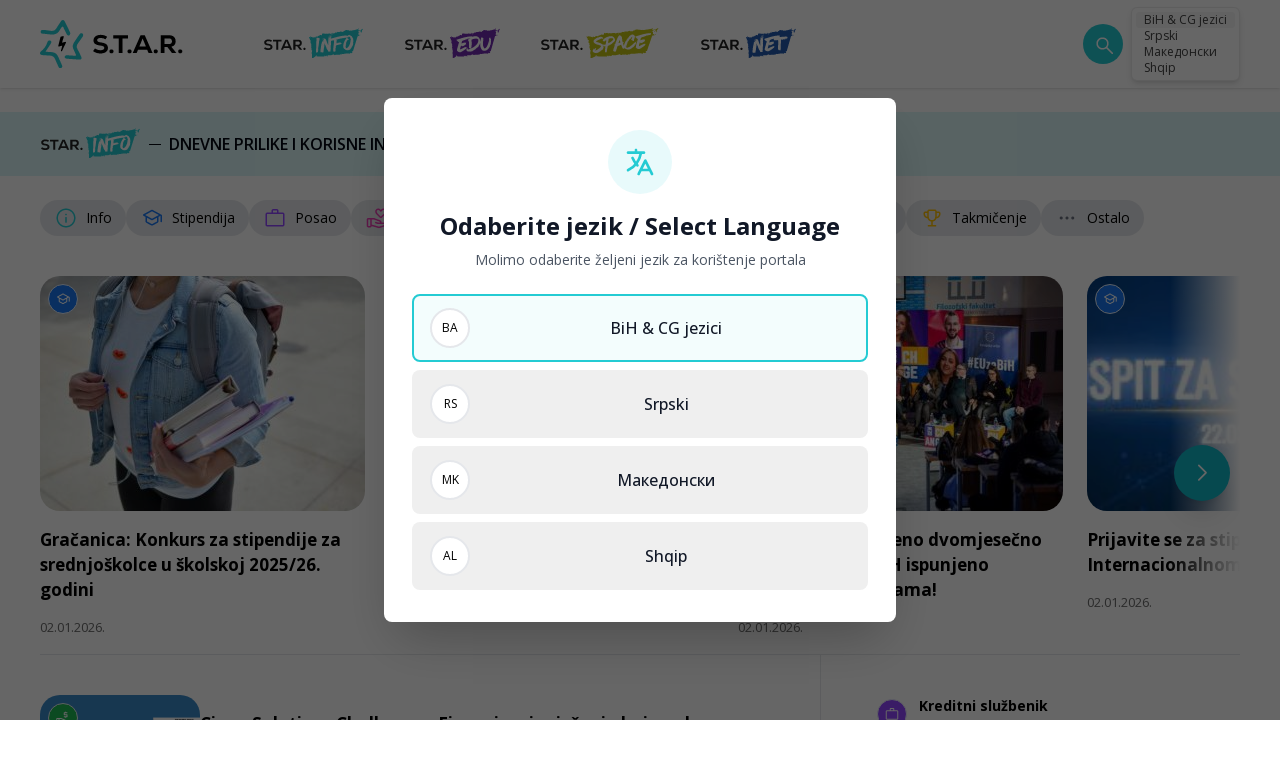

--- FILE ---
content_type: text/html; charset=UTF-8
request_url: https://star.study/
body_size: 34685
content:
<!doctype html>
<html lang="bs">
<head>
    <meta charset="utf-8">
    <meta http-equiv="x-ua-compatible" content="ie=edge">
        <title>Star.study</title>
        <link rel="preconnect" href="https://fonts.googleapis.com">
    <link rel="preconnect" href="https://fonts.gstatic.com" crossorigin>
    <link href="https://fonts.googleapis.com/css2?family=Open+Sans:ital,wght@0,300..800;1,300..800&display=swap" rel="preload" as="style" onload="this.onload=null;this.rel='stylesheet'">
    <noscript>
        <link
            href="https://fonts.googleapis.com/css2?family=Open+Sans:ital,wght@0,300..800;1,300..800&display=swap"
            rel="stylesheet"
            type="text/css"
        />
    </noscript>
        <meta name="description" content="S.T.A.R. je inovativna platforma za karijerni razvoj i omladinsko zapošljavanje u BiH i na Zapadnom Balkanu."/>
    <meta name="keywords" content="star, karijerni razvoj, video kurs, mladi, karijere, praksa, stipendije, eduakcije, posao, grantovi"/>
    <meta property="og:title" content="Star.study"/>
    <meta property="og:description" content="S.T.A.R. je inovativna platforma za karijerni razvoj i omladinsko zapošljavanje u BiH i na Zapadnom Balkanu."/>
    <meta property="og:type" content="website"/>
    <meta property="og:url" content="https://star.study"/>
    <meta property="og:image" content="https://star.study/assets/media/1729760753-share.png?v=202512251419"/>
    <meta property="og:site_name" content="star.study/" />
        <link rel="canonical" href="https://star.study"/>
    <meta name="csrf-token" content="pMPNvNdl3V4DrcPwi8VhYT91hgbc5djE7A8mlmEN">
    <meta name="viewport" content="width=device-width, initial-scale=1">
    <link rel="apple-touch-icon" sizes="57x57" href="https://star.study/assets/media/apple-icon-57x57.png?v=202512251419">
    <link rel="apple-touch-icon" sizes="60x60" href="https://star.study/assets/media/apple-icon-60x60.png?v=202512251419">
    <link rel="apple-touch-icon" sizes="72x72" href="https://star.study/assets/media/apple-icon-72x72.png?v=202512251419">
    <link rel="apple-touch-icon" sizes="76x76" href="https://star.study/assets/media/apple-icon-76x76.png?v=202512251419">
    <link rel="apple-touch-icon" sizes="114x114" href="https://star.study/assets/media/apple-icon-114x114.png?v=202512251419">
    <link rel="apple-touch-icon" sizes="120x120" href="https://star.study/assets/media/apple-icon-120x120.png?v=202512251419">
    <link rel="apple-touch-icon" sizes="144x144" href="https://star.study/assets/media/apple-icon-144x144.png?v=202512251419">
    <link rel="apple-touch-icon" sizes="152x152" href="https://star.study/assets/media/apple-icon-152x152.png?v=202512251419">
    <link rel="apple-touch-icon" sizes="180x180" href="https://star.study/assets/media/apple-icon-180x180.png?v=202512251419">
    <link rel="icon" type="image/png" sizes="192x192"  href="https://star.study/assets/media/android-icon-192x192.png?v=202512251419">
    <link rel="icon" type="image/png" sizes="16x16" href="https://star.study/assets/media/favicon-16x16.png?v=202512251419">
    <link rel="icon" type="image/png" sizes="32x32" href="https://star.study/assets/media/favicon-32x32.png?v=202512251419">
    <link rel="icon" type="image/png" sizes="96x96" href="https://star.study/assets/media/favicon-96x96.png?v=202512251419">
    <link rel="manifest" href="https://star.study/assets/media/manifest.json?v=202512251419">
    <meta name="msapplication-TileColor" content="#fff">
    <meta name="msapplication-TileImage" content="https://star.study/assets/media/apple-icon-144x144.png?v=202512251419">
    <meta name="theme-color" content="#fff">
    <style>[x-cloak]{display:none}</style>
        <link rel="preload" as="style" href="https://star.study/assets/app/assets/app-8c1024da.css" /><link rel="stylesheet" href="https://star.study/assets/app/assets/app-8c1024da.css" data-navigate-track="reload" />    <!-- Livewire Styles --><style >[wire\:loading][wire\:loading], [wire\:loading\.delay][wire\:loading\.delay], [wire\:loading\.inline-block][wire\:loading\.inline-block], [wire\:loading\.inline][wire\:loading\.inline], [wire\:loading\.block][wire\:loading\.block], [wire\:loading\.flex][wire\:loading\.flex], [wire\:loading\.table][wire\:loading\.table], [wire\:loading\.grid][wire\:loading\.grid], [wire\:loading\.inline-flex][wire\:loading\.inline-flex] {display: none;}[wire\:loading\.delay\.none][wire\:loading\.delay\.none], [wire\:loading\.delay\.shortest][wire\:loading\.delay\.shortest], [wire\:loading\.delay\.shorter][wire\:loading\.delay\.shorter], [wire\:loading\.delay\.short][wire\:loading\.delay\.short], [wire\:loading\.delay\.default][wire\:loading\.delay\.default], [wire\:loading\.delay\.long][wire\:loading\.delay\.long], [wire\:loading\.delay\.longer][wire\:loading\.delay\.longer], [wire\:loading\.delay\.longest][wire\:loading\.delay\.longest] {display: none;}[wire\:offline][wire\:offline] {display: none;}[wire\:dirty]:not(textarea):not(input):not(select) {display: none;}:root {--livewire-progress-bar-color: #2299dd;}[x-cloak] {display: none !important;}[wire\:cloak] {display: none !important;}dialog#livewire-error::backdrop {background-color: rgba(0, 0, 0, .6);}</style>
        <!-- Google tag (gtag.js) -->
<script async src="https://www.googletagmanager.com/gtag/js?id=G-Y8YH7BT9D0"></script>
<script>
  window.dataLayer = window.dataLayer || [];
  function gtag(){dataLayer.push(arguments);}
  gtag('js', new Date());

  gtag('config', 'G-Y8YH7BT9D0');
</script>
</head>
<body x-data="{ showSearch: false}">
    <section class="w-full"
         :class="{ 'nav-sticky' : showBar}"
         @scroll.window="showBar = (window.pageYOffset > 0) ? true : false"
         x-data="{
          showMenu: false,
          showBar: false,
          }"
>
    <div class="px-5 md:px-10 bg-white shadow">
        <div class="container flex items-center justify-between py-5 mx-auto max-w-7xl h-[72px] lg:h-[88px]  ">
            <div class="relative flex items-center justify-between w-full">
                <div @click="showMenu = !showMenu" class="flex flex-col items-center mr-5 justify-center w-10 h-10 cursor-pointer md:hidden">
                    <svg class="w-6 h-6 " x-show="!showMenu" fill="none" stroke-linecap="round" stroke-linejoin="round" stroke-width="2" viewBox="0 0 24 24" stroke="currentColor"><path d="M4 6h16M4 12h16M4 18h16"></path></svg>
                    <svg class="w-6 h-6 " x-show="showMenu" fill="none" stroke="currentColor" viewBox="0 0 24 24" xmlns="http://www.w3.org/2000/svg" style="display: none;"><path stroke-linecap="round" stroke-linejoin="round" stroke-width="2" d="M6 18L18 6M6 6l12 12"></path></svg>
                </div>
                <a href="https://star.study/bs" class="flex flex-none">
                    <img src="https://star.study/assets/logos/Star-full-color-black-logo.svg" width="143" height="48" alt="logo" class="w-[143px]" />
                </a>
                <nav class="hidden md:space-x-5 lg:space-x-10 items-center text-base md:pl-10 md:ml-10 md:flex">
                                        <a href="https://star.study/bs#star_info" title="Star.Info">
                        <img src="https://star.study/assets/logos/link-logo.svg" width="101" height="32" alt="Star.Info"/>
                    </a>
                                        <a href="https://star.study/bs#star_edu" title="Star.Edu">
                        <img src="https://star.study/assets/logos/link-logo-1.svg" width="96" height="32" alt="Star.Edu"/>
                    </a>
                    <a href="https://star.study/bs#star_space" title="Star.Space">
                        <img src="https://star.study/assets/logos/link-logo-2.svg" width="120" height="32" alt="Star.Space"/>
                    </a>
                    <a href="https://star.study/bs/star-net" title="Star.Net">
                        <img src="https://star.study/assets/logos/link-logo-3.svg" width="97" height="32" alt="Star.Net"/>
                    </a>
                </nav>
                <span @click="showSearch = !showSearch" class="ml-5 flex-none w-10 h-10 rounded-full bg-[#24CBD3] hover:bg-cyan-600 transition-all flex items-center justify-center ml-auto cursor-pointer">
                <svg width="20" height="20" viewBox="0 0 20 20" fill="none" xmlns="http://www.w3.org/2000/svg" class="w-5 h-5">
    <path d="M9.51928 15.6155C7.8116 15.6155 6.36546 15.0232 5.18086 13.8386C3.99624 12.6539 3.40393 11.2078 3.40393 9.50012C3.40393 7.79243 3.99624 6.34628 5.18086 5.16167C6.36546 3.97707 7.8116 3.38477 9.51928 3.38477C11.227 3.38477 12.6731 3.97707 13.8577 5.16167C15.0423 6.34628 15.6347 7.79243 15.6347 9.50012C15.6347 10.2142 15.5148 10.8963 15.275 11.5463C15.0353 12.1963 14.7154 12.7616 14.3154 13.2424L20.0693 18.9963C20.2077 19.1347 20.2786 19.3088 20.2818 19.5184C20.285 19.728 20.2141 19.9052 20.0693 20.0501C19.9244 20.195 19.7488 20.2674 19.5424 20.2674C19.336 20.2674 19.1603 20.195 19.0155 20.0501L13.2616 14.2962C12.7616 14.7091 12.1866 15.0321 11.5366 15.2655C10.8866 15.4988 10.2141 15.6155 9.51928 15.6155ZM9.51928 14.1155C10.8077 14.1155 11.8991 13.6684 12.7933 12.7742C13.6876 11.8799 14.1347 10.7886 14.1347 9.50012C14.1347 8.21165 13.6876 7.1203 12.7933 6.22607C11.8991 5.33183 10.8077 4.88472 9.51928 4.88472C8.23081 4.88472 7.13946 5.33183 6.24523 6.22607C5.35101 7.1203 4.90391 8.21165 4.90391 9.50012C4.90391 10.7886 5.35101 11.8799 6.24523 12.7742C7.13946 13.6684 8.23081 14.1155 9.51928 14.1155Z" fill="#fff"/>
</svg>
                </span>
                <div class="relative ml-2">
                    <div class="p-1 bg-white border rounded-md shadow-md border-neutral-200/70 text-neutral-700">
                        <a href="https://star.study/bs?set_lang=bs" class="relative flex cursor-pointer select-none hover:bg-neutral-100 items-center rounded px-2 text-[9px] lg:text-xs outline-none transition-colors data-[disabled]:pointer-events-none data-[disabled]:opacity-50  bg-neutral-100 ">
                            <span>BiH & CG jezici</span>
                        </a>
                        <a href="https://star.study/sr?set_lang=sr" class="relative flex cursor-pointer select-none hover:bg-neutral-100 items-center rounded px-2 text-[9px] lg:text-xs outline-none transition-colors data-[disabled]:pointer-events-none data-[disabled]:opacity-50 ">
                            <span>Srpski</span>
                        </a>
                        <a href="https://star.study/mk?set_lang=mk" class="relative flex cursor-pointer select-none hover:bg-neutral-100 items-center rounded px-2 text-[9px] lg:text-xs outline-none transition-colors data-[disabled]:pointer-events-none data-[disabled]:opacity-50 ">
                            <span>Македонски</span>
                        </a>
                        <a href="https://star.study/al?set_lang=al" class="relative flex cursor-pointer select-none hover:bg-neutral-100 items-center rounded px-2 text-[9px] lg:text-xs outline-none transition-colors data-[disabled]:pointer-events-none data-[disabled]:opacity-50 ">
                            <span>Shqip</span>
                        </a>
                    </div>
                </div>
            </div>
        </div>
    </div>
    <template x-teleport="body">
        <div
            x-show="showMenu"
            @keydown.window.escape="showMenu=false"
            class="relative z-[99]">
            <div x-show="showMenu" x-transition.opacity.duration.600ms @click="showMenu = false" class="fixed inset-0 bg-black bg-opacity-10"></div>
            <div class="fixed inset-0 overflow-hidden">
                <div class="absolute inset-0 overflow-hidden">
                    <div class="fixed inset-y-0 left-0 flex max-w-full pr-20 h-svh">
                        <div
                            x-show="showMenu"
                            @click.away="showMenu = false"
                            x-transition:enter="transform transition ease-in-out duration-500 sm:duration-700"
                            x-transition:enter-start="-translate-x-full"
                            x-transition:enter-end="translate-x-0"
                            x-transition:leave="transform transition ease-in-out duration-500 sm:duration-700"
                            x-transition:leave-start="translate-x-0"
                            x-transition:leave-end="-translate-x-full"
                            class="w-screen max-w-md">
                            <div class="flex flex-col h-full py-5 overflow-y-scroll bg-white border-l-[1px] border-neutral-100/70">
                                <div class="px-6">
                                    <div class="flex items-start justify-between">
                                        <a href="https://star.study/bs" class="flex flex-none">
                                            <img src="https://star.study/assets/logos/Star-full-color-black-logo.svg" width="96" height="32" alt="logo" class="h-[32px] w-auto" />
                                        </a>
                                    </div>
                                </div>
                                <div class="relative flex-1 mt-5 divide-y divide-gray-200">
                                    <div class="px-6 py-5">
                                                                                    <a href="https://star.study/bs#star_info" title="Star.Info">
                                                <img src="https://star.study/assets/logos/link-logo.svg" width="101" height="32" alt="Star.Info" loading="lazy"/>
                                            </a>
                                            <div class="space-y-5 mt-5">
                                                                                                    <a href="https://star.study/bs/novosti/info" title="Info" class="flex items-center">
                                                        <span class="bg-[#24CBD3] w-[30px] h-[30px] flex items-center justify-center rounded-full mr-3  border-[1px] border-[#E8EEF7]">
    <svg width="20" height="20" viewBox="0 0 20 20" fill="none" xmlns="http://www.w3.org/2000/svg" class="w-4 h-4 fill-white text-white">
    <path d="M10.0002 13.9583C10.1775 13.9583 10.3259 13.8983 10.4455 13.7785C10.5652 13.6587 10.625 13.5103 10.625 13.3333V9.79159C10.625 9.6145 10.5651 9.46603 10.4452 9.34617C10.3254 9.22645 10.1769 9.16659 9.99983 9.16659C9.82261 9.16659 9.67421 9.22645 9.55462 9.34617C9.4349 9.46603 9.37504 9.6145 9.37504 9.79159V13.3333C9.37504 13.5103 9.43497 13.6587 9.55483 13.7785C9.67469 13.8983 9.82317 13.9583 10.0002 13.9583ZM10 7.74033C10.1907 7.74033 10.3506 7.67582 10.4796 7.54679C10.6087 7.41777 10.6732 7.2579 10.6732 7.06721C10.6732 6.87652 10.6087 6.71666 10.4796 6.58763C10.3506 6.45874 10.1907 6.39429 10 6.39429C9.80935 6.39429 9.64949 6.45874 9.52046 6.58763C9.39143 6.71666 9.32692 6.87652 9.32692 7.06721C9.32692 7.2579 9.39143 7.41777 9.52046 7.54679C9.64949 7.67582 9.80935 7.74033 10 7.74033ZM10.0015 17.9166C8.9065 17.9166 7.87726 17.7088 6.91379 17.2933C5.95032 16.8777 5.11226 16.3137 4.39962 15.6014C3.68698 14.889 3.12275 14.0513 2.70692 13.0883C2.29122 12.1252 2.08337 11.0962 2.08337 10.0014C2.08337 8.90638 2.29115 7.87714 2.70671 6.91367C3.12226 5.9502 3.68622 5.11214 4.39858 4.3995C5.11094 3.68686 5.94865 3.12263 6.91171 2.70679C7.87476 2.2911 8.90372 2.08325 9.99858 2.08325C11.0936 2.08325 12.1228 2.29103 13.0863 2.70658C14.0498 3.12214 14.8878 3.6861 15.6005 4.39846C16.3131 5.11082 16.8773 5.94853 17.2932 6.91159C17.7089 7.87464 17.9167 8.9036 17.9167 9.99846C17.9167 11.0935 17.7089 12.1227 17.2934 13.0862C16.8778 14.0496 16.3139 14.8877 15.6015 15.6003C14.8891 16.313 14.0514 16.8772 13.0884 17.293C12.1253 17.7087 11.0964 17.9166 10.0015 17.9166ZM10 16.6666C11.8612 16.6666 13.4375 16.0208 14.7292 14.7291C16.0209 13.4374 16.6667 11.861 16.6667 9.99992C16.6667 8.13881 16.0209 6.56242 14.7292 5.27075C13.4375 3.97909 11.8612 3.33325 10 3.33325C8.13893 3.33325 6.56254 3.97909 5.27087 5.27075C3.97921 6.56242 3.33337 8.13881 3.33337 9.99992C3.33337 11.861 3.97921 13.4374 5.27087 14.7291C6.56254 16.0208 8.13893 16.6666 10 16.6666Z"/>
</svg>
</span>
                                                        <span class="text-sm">Info</span>
                                                    </a>
                                                                                                    <a href="https://star.study/bs/novosti/stipendija" title="Info" class="flex items-center">
                                                        <span class="bg-[#1877F1] w-[30px] h-[30px] flex items-center justify-center rounded-full mr-3  border-[1px] border-[#E8EEF7]">
    <svg width="20" height="20" viewBox="0 0 20 20" fill="none" xmlns="http://www.w3.org/2000/svg" class="w-4 h-4 fill-white text-white">
    <path d="M5.37017 14.027C5.12447 13.8903 4.93191 13.7059 4.79246 13.4736C4.65302 13.2414 4.58329 12.9809 4.58329 12.6922V9.07676L2.91996 8.15697C2.78316 8.07892 2.68274 7.98399 2.61871 7.87218C2.55454 7.76051 2.52246 7.63635 2.52246 7.49968C2.52246 7.36301 2.55454 7.23892 2.61871 7.12739C2.68274 7.01572 2.78316 6.92086 2.91996 6.84281L9.28246 3.37614C9.39538 3.31336 9.5117 3.26725 9.63142 3.23781C9.75114 3.2085 9.87399 3.19385 9.99996 3.19385C10.1259 3.19385 10.2488 3.2085 10.3685 3.23781C10.4882 3.26725 10.6047 3.31329 10.7179 3.37593L17.9037 7.28676C18.0319 7.35621 18.1302 7.4501 18.1987 7.56843C18.267 7.6869 18.3012 7.81468 18.3012 7.95176V12.8684C18.3012 13.0455 18.2413 13.194 18.1214 13.3138C18.0016 13.4336 17.8531 13.4934 17.676 13.4934C17.4988 13.4934 17.3504 13.4336 17.2308 13.3138C17.1111 13.194 17.0512 13.0455 17.0512 12.8684V8.19218L15.4166 9.07676V12.6922C15.4166 12.9809 15.3469 13.2414 15.2075 13.4736C15.068 13.7059 14.8754 13.8903 14.6298 14.027L10.7195 16.1409C10.6052 16.205 10.4882 16.2517 10.3685 16.2811C10.2488 16.3104 10.1259 16.3251 9.99996 16.3251C9.87399 16.3251 9.75114 16.3104 9.63142 16.2811C9.5117 16.2517 9.39468 16.205 9.28038 16.1409L5.37017 14.027ZM9.90371 10.5351C9.94121 10.5565 9.97461 10.5672 10.0039 10.5672C10.0334 10.5672 10.0668 10.5565 10.1041 10.5351L15.7004 7.49989L10.1041 4.4726C10.0668 4.45121 10.0334 4.44051 10.0039 4.44051C9.97461 4.44051 9.94121 4.45121 9.90371 4.4726L4.29954 7.49989L9.90371 10.5351ZM9.89579 15.0591C9.93316 15.0804 9.96788 15.0911 9.99996 15.0911C10.032 15.0911 10.0668 15.0804 10.1041 15.0591L14.0464 12.9293C14.0892 12.9026 14.1199 12.8719 14.1385 12.8372C14.1573 12.8025 14.1666 12.7584 14.1666 12.7049V9.74343L10.7323 11.6297C10.6179 11.6937 10.4994 11.7404 10.3766 11.7699C10.2537 11.7993 10.1282 11.8141 9.99996 11.8141C9.87177 11.8141 9.74621 11.7993 9.6233 11.7699C9.50052 11.7404 9.38198 11.6937 9.26767 11.6297L5.83329 9.74343V12.7049C5.83329 12.7477 5.84267 12.7891 5.86142 12.8293C5.88003 12.8693 5.91072 12.9026 5.9535 12.9293L9.89579 15.0591Z"/>
</svg>
</span>
                                                        <span class="text-sm">Stipendija</span>
                                                    </a>
                                                                                                    <a href="https://star.study/bs/novosti/posao" title="Info" class="flex items-center">
                                                        <span class="bg-[#9146FF] w-[30px] h-[30px] flex items-center justify-center rounded-full mr-3  border-[1px] border-[#E8EEF7]">
    <svg width="20" height="20" viewBox="0 0 20 20" fill="none" xmlns="http://www.w3.org/2000/svg"  class="w-4 h-4 fill-white text-white">
    <path d="M3.58983 17.0833C3.16886 17.0833 2.81254 16.9375 2.52087 16.6458C2.22921 16.3542 2.08337 15.9978 2.08337 15.5769V6.92313C2.08337 6.50215 2.22921 6.14583 2.52087 5.85417C2.81254 5.5625 3.16886 5.41667 3.58983 5.41667H7.08337V4.00646C7.08337 3.58549 7.22921 3.22917 7.52087 2.9375C7.81254 2.64583 8.16886 2.5 8.58983 2.5H11.4102C11.8312 2.5 12.1875 2.64583 12.4792 2.9375C12.7709 3.22917 12.9167 3.58549 12.9167 4.00646V5.41667H16.4102C16.8312 5.41667 17.1875 5.5625 17.4792 5.85417C17.7709 6.14583 17.9167 6.50215 17.9167 6.92313V15.5769C17.9167 15.9978 17.7709 16.3542 17.4792 16.6458C17.1875 16.9375 16.8312 17.0833 16.4102 17.0833H3.58983ZM3.58983 15.8333H16.4102C16.4744 15.8333 16.5332 15.8066 16.5865 15.7531C16.64 15.6998 16.6667 15.641 16.6667 15.5769V6.92313C16.6667 6.85896 16.64 6.80021 16.5865 6.74687C16.5332 6.6934 16.4744 6.66667 16.4102 6.66667H3.58983C3.52567 6.66667 3.46692 6.6934 3.41358 6.74687C3.36011 6.80021 3.33337 6.85896 3.33337 6.92313V15.5769C3.33337 15.641 3.36011 15.6998 3.41358 15.7531C3.46692 15.8066 3.52567 15.8333 3.58983 15.8333ZM8.33337 5.41667H11.6667V4.00646C11.6667 3.94229 11.64 3.88354 11.5865 3.83021C11.5332 3.77674 11.4744 3.75 11.4102 3.75H8.58983C8.52567 3.75 8.46692 3.77674 8.41358 3.83021C8.36011 3.88354 8.33337 3.94229 8.33337 4.00646V5.41667Z"/>
</svg>
</span>
                                                        <span class="text-sm">Posao</span>
                                                    </a>
                                                                                                    <a href="https://star.study/bs/novosti/volontiranje" title="Info" class="flex items-center">
                                                        <span class="bg-[#EB3DB4] w-[30px] h-[30px] flex items-center justify-center rounded-full mr-3  border-[1px] border-[#E8EEF7]">
    <svg width="20" height="20" viewBox="0 0 20 20" fill="none" xmlns="http://www.w3.org/2000/svg" class="w-4 h-4 fill-white text-white">
    <path d="M11.5608 17.1683C11.5876 17.1789 11.6117 17.1843 11.6329 17.1843C11.6543 17.1843 11.6784 17.1789 11.7052 17.1683L16.6073 15.6505C16.5647 15.4615 16.4765 15.3165 16.3429 15.2155C16.2093 15.1146 16.0581 15.0641 15.8894 15.0641H11.8083C11.4447 15.0641 11.1358 15.0502 10.8815 15.0224C10.6272 14.9946 10.3659 14.9337 10.0977 14.8397L8.79 14.4118C8.62195 14.3583 8.50118 14.2515 8.42771 14.0914C8.3541 13.9311 8.34403 13.7679 8.3975 13.6018C8.45083 13.4355 8.55417 13.3137 8.7075 13.2364C8.86084 13.1589 9.02188 13.1469 9.19063 13.2003L10.274 13.5801C10.5262 13.6603 10.8083 13.7171 11.1202 13.7508C11.4322 13.7844 11.8365 13.8055 12.3331 13.8141H12.556C12.556 13.6078 12.5096 13.4299 12.4167 13.2803C12.3238 13.1308 12.2014 13.0298 12.0496 12.9774L7.21479 11.2018C7.19868 11.1965 7.18396 11.1926 7.17063 11.1899C7.15729 11.1871 7.14264 11.1858 7.12667 11.1858H5.585V15.4808L11.5608 17.1683ZM11.2356 18.3926L5.585 16.7724C5.48986 17.1174 5.29646 17.3944 5.00479 17.6033C4.71313 17.8121 4.40438 17.9166 4.07854 17.9166H2.92479C2.51049 17.9166 2.15583 17.7691 1.86083 17.4741C1.56583 17.1791 1.41833 16.8244 1.41833 16.4101V11.4422C1.41833 11.028 1.56583 10.6735 1.86083 10.3785C2.15583 10.0835 2.51049 9.93596 2.92479 9.93596H7.11729C7.20465 9.93596 7.2932 9.94554 7.38292 9.96471C7.47278 9.98402 7.55611 10.0064 7.63292 10.032L12.4888 11.8205C12.8669 11.9604 13.181 12.208 13.431 12.5633C13.681 12.9185 13.806 13.3355 13.806 13.8141H15.8894C16.4877 13.8141 16.9751 14.0072 17.3517 14.3935C17.7283 14.7796 17.9167 15.2809 17.9167 15.8974C17.9167 16.1335 17.8542 16.3237 17.7292 16.4678C17.6042 16.6121 17.4151 16.7264 17.1619 16.8108L12.1058 18.3797C11.969 18.4246 11.8253 18.4483 11.6746 18.451C11.524 18.4537 11.3777 18.4343 11.2356 18.3926ZM2.66833 16.4101C2.66833 16.485 2.69236 16.5464 2.74042 16.5945C2.78847 16.6426 2.84993 16.6666 2.92479 16.6666H4.07854C4.15327 16.6666 4.21472 16.6466 4.26292 16.6066C4.31097 16.5664 4.335 16.501 4.335 16.4101V11.1858H2.92479C2.84993 11.1858 2.78847 11.2098 2.74042 11.258C2.69236 11.3061 2.66833 11.3675 2.66833 11.4422V16.4101ZM13.205 9.98221C13.0181 9.98221 12.8343 9.94804 12.6538 9.87971C12.4732 9.81138 12.3082 9.70881 12.1588 9.572L9.90709 7.38617C9.50861 7.00158 9.1734 6.57346 8.90146 6.10179C8.62952 5.63013 8.49354 5.11645 8.49354 4.56075C8.49354 3.87256 8.73445 3.28763 9.21625 2.80596C9.69792 2.32415 10.2828 2.08325 10.971 2.08325C11.4209 2.08325 11.8363 2.19172 12.2171 2.40867C12.5981 2.62547 12.9274 2.90166 13.2052 3.23721C13.483 2.90166 13.8123 2.62547 14.1931 2.40867C14.574 2.19172 14.9893 2.08325 15.4392 2.08325C16.1274 2.08325 16.7123 2.32415 17.194 2.80596C17.6758 3.28763 17.9167 3.87256 17.9167 4.56075C17.9167 5.11645 17.7828 5.63013 17.5152 6.10179C17.2476 6.57346 16.9145 7.00158 16.516 7.38617L14.2517 9.572C14.1021 9.70881 13.9369 9.81138 13.7563 9.87971C13.5757 9.94804 13.3919 9.98221 13.205 9.98221ZM13.3815 8.66825L15.5881 6.52721C15.868 6.25263 16.1177 5.95402 16.3373 5.63138C16.5569 5.30874 16.6667 4.95186 16.6667 4.56075C16.6667 4.21783 16.5478 3.92756 16.31 3.68992C16.0724 3.45214 15.7821 3.33325 15.4392 3.33325C15.1753 3.33325 14.9338 3.40214 14.7148 3.53992C14.4958 3.67783 14.3024 3.85256 14.1346 4.06409L13.7627 4.51284C13.6192 4.68589 13.4338 4.77242 13.2065 4.77242C12.9791 4.77242 12.7928 4.68589 12.6475 4.51284L12.2756 4.06409C12.1078 3.85256 11.9144 3.67783 11.6954 3.53992C11.4765 3.40214 11.2351 3.33325 10.971 3.33325C10.6281 3.33325 10.3378 3.45214 10.1002 3.68992C9.86243 3.92756 9.74354 4.21783 9.74354 4.56075C9.74354 4.95186 9.85333 5.30874 10.0729 5.63138C10.2925 5.95402 10.5422 6.25263 10.8221 6.52721L13.0288 8.66825C13.0769 8.71631 13.1358 8.74033 13.2052 8.74033C13.2747 8.74033 13.3334 8.71631 13.3815 8.66825Z"/>
</svg>
</span>
                                                        <span class="text-sm">Volontiranje</span>
                                                    </a>
                                                                                                    <a href="https://star.study/bs/novosti/praksa" title="Info" class="flex items-center">
                                                        <span class="bg-[#FF3366] w-[30px] h-[30px] flex items-center justify-center rounded-full mr-3  border-[1px] border-[#E8EEF7]">
    <svg width="20" height="20" viewBox="0 0 20 20" fill="none" xmlns="http://www.w3.org/2000/svg" class="w-4 h-4 fill-white text-white">
    <path d="M17.4648 11.8349L11.835 17.4647C11.6837 17.6153 11.5133 17.7283 11.324 17.8037C11.1347 17.8789 10.9459 17.9166 10.7577 17.9166C10.5694 17.9166 10.3811 17.8789 10.1927 17.8037C10.0044 17.7283 9.83497 17.6153 9.68442 17.4647L2.52254 10.3108C2.38046 10.1741 2.27171 10.0137 2.19629 9.8295C2.12101 9.64534 2.08337 9.45158 2.08337 9.24825V3.59763C2.08337 3.18124 2.23053 2.82471 2.52483 2.52804C2.81928 2.23152 3.17692 2.08325 3.59775 2.08325H9.24837C9.44962 2.08325 9.64456 2.12409 9.83317 2.20575C10.0219 2.28728 10.1855 2.39707 10.3238 2.53513L17.4648 9.68908C17.6175 9.84047 17.7288 10.0108 17.7988 10.1999C17.8688 10.3892 17.9038 10.579 17.9038 10.7693C17.9038 10.9596 17.8688 11.1467 17.7988 11.3305C17.7288 11.5146 17.6175 11.6827 17.4648 11.8349ZM10.944 16.5864L16.5738 10.9566C16.6271 10.9033 16.6538 10.8405 16.6538 10.7683C16.6538 10.6962 16.6271 10.6335 16.5738 10.5801L9.33983 3.34117H3.59775C3.52303 3.34117 3.46025 3.36527 3.40942 3.41346C3.35872 3.46152 3.33337 3.5229 3.33337 3.59763V9.23554C3.33337 9.26763 3.33872 9.29964 3.34942 9.33159C3.36011 9.36367 3.37879 9.39304 3.40546 9.41971L10.5673 16.5864C10.6208 16.6398 10.6836 16.6666 10.7557 16.6666C10.8278 16.6666 10.8905 16.6398 10.944 16.5864ZM5.43754 6.48221C5.7281 6.48221 5.9749 6.38096 6.17796 6.17846C6.38087 5.97596 6.48233 5.72999 6.48233 5.44054C6.48233 5.14902 6.38108 4.90124 6.17858 4.69721C5.97608 4.49304 5.73011 4.39096 5.44067 4.39096C5.14914 4.39096 4.90136 4.4927 4.69733 4.69617C4.49317 4.89964 4.39108 5.14672 4.39108 5.43742C4.39108 5.72797 4.49282 5.97478 4.69629 6.17783C4.89976 6.38075 5.14685 6.48221 5.43754 6.48221ZM11.3686 13.7995L13.5578 11.5703C13.6944 11.4337 13.8012 11.2732 13.8782 11.0889C13.9551 10.9046 13.9936 10.7051 13.9936 10.4903C13.9936 10.0769 13.8473 9.72082 13.5546 9.42221C13.262 9.1236 12.9083 8.97429 12.4936 8.97429C12.2261 8.97429 11.9621 9.04804 11.7017 9.19554C11.4412 9.34291 11.1517 9.59714 10.8334 9.95825C10.4809 9.58006 10.1813 9.32152 9.93462 9.18263C9.6881 9.04374 9.43428 8.97429 9.17317 8.97429C8.75844 8.97429 8.40476 9.1236 8.11212 9.42221C7.81949 9.72082 7.67317 10.0769 7.67317 10.4903C7.67317 10.7051 7.71164 10.9046 7.78858 11.0889C7.86553 11.2732 7.97233 11.4337 8.109 11.5703L10.2982 13.7995C10.4487 13.9502 10.6271 14.0255 10.8334 14.0255C11.0396 14.0255 11.218 13.9502 11.3686 13.7995Z"/>
</svg>
</span>
                                                        <span class="text-sm">Praksa</span>
                                                    </a>
                                                                                                    <a href="https://star.study/bs/novosti/edukacija" title="Info" class="flex items-center">
                                                        <span class="bg-[#E80307] w-[30px] h-[30px] flex items-center justify-center rounded-full mr-3  border-[1px] border-[#E8EEF7]">
    <svg width="20" height="20" viewBox="0 0 20 20" fill="none" xmlns="http://www.w3.org/2000/svg" class="w-4 h-4 fill-white text-white">
    <path d="M12.6523 9.54L14.8477 8.27083C14.9759 8.19556 15.04 8.08882 15.04 7.95062C15.04 7.81257 14.9759 7.70458 14.8477 7.62667L12.6523 6.35729C12.5397 6.29326 12.4146 6.26125 12.2769 6.26125C12.1393 6.26125 12.0133 6.29326 11.899 6.35729L9.70358 7.62667C9.57539 7.70194 9.51129 7.80861 9.51129 7.94667C9.51129 8.08472 9.57539 8.19278 9.70358 8.27083L11.899 9.54C12.0116 9.60417 12.1368 9.63625 12.2744 9.63625C12.4121 9.63625 12.538 9.60417 12.6523 9.54ZM12.6523 11.9969L14.1267 11.1554C14.2396 11.0929 14.3306 11.0022 14.3996 10.8833C14.4687 10.7643 14.5032 10.636 14.5032 10.4983V9.32375L12.6523 10.399C12.5393 10.4684 12.4137 10.5031 12.2757 10.5031C12.1376 10.5031 12.0121 10.4684 11.899 10.399L10.0482 9.32375V10.4983C10.0482 10.636 10.0827 10.7643 10.1517 10.8833C10.2207 11.0022 10.3117 11.0929 10.4246 11.1554L11.899 11.9969C12.0116 12.0609 12.1368 12.0929 12.2744 12.0929C12.4121 12.0929 12.538 12.0609 12.6523 11.9969ZM17.9167 5.25646V14.7435C17.9167 15.1578 17.7692 15.5125 17.4742 15.8075C17.1792 16.1025 16.8246 16.25 16.4102 16.25H12.875C12.698 16.25 12.5495 16.1901 12.4296 16.0702C12.3099 15.9503 12.25 15.8019 12.25 15.6248C12.25 15.4476 12.3099 15.2992 12.4296 15.1796C12.5495 15.0599 12.698 15 12.875 15H16.4102C16.4851 15 16.5466 14.976 16.5946 14.9279C16.6427 14.8799 16.6667 14.8184 16.6667 14.7435V5.25646C16.6667 5.1816 16.6427 5.12014 16.5946 5.07208C16.5466 5.02403 16.4851 5 16.4102 5H3.58983C3.51497 5 3.45351 5.02403 3.40546 5.07208C3.3574 5.12014 3.33337 5.1816 3.33337 5.25646V5.51771C3.33337 5.69479 3.27344 5.84319 3.15358 5.96292C3.03372 6.08278 2.88525 6.14271 2.70817 6.14271C2.53094 6.14271 2.38254 6.08278 2.26296 5.96292C2.14324 5.84319 2.08337 5.69479 2.08337 5.51771V5.25646C2.08337 4.84215 2.23087 4.4875 2.52587 4.1925C2.82087 3.8975 3.17553 3.75 3.58983 3.75H16.4102C16.8246 3.75 17.1792 3.8975 17.4742 4.1925C17.7692 4.4875 17.9167 4.84215 17.9167 5.25646ZM6.58504 16.25C6.41726 16.25 6.27143 16.1974 6.14754 16.0921C6.02351 15.9868 5.94601 15.8498 5.91504 15.681C5.79435 14.8274 5.42608 14.1017 4.81025 13.504C4.19428 12.9062 3.45678 12.5443 2.59775 12.4183C2.43705 12.3975 2.31115 12.3219 2.22004 12.1917C2.12893 12.0615 2.08337 11.9131 2.08337 11.7465C2.08337 11.5694 2.14372 11.421 2.26442 11.3012C2.38525 11.1817 2.52574 11.1331 2.68587 11.1554C3.86865 11.29 4.87643 11.7758 5.70921 12.6129C6.54199 13.45 7.02726 14.4599 7.16504 15.6427C7.18754 15.8115 7.14108 15.9549 7.02567 16.0729C6.91025 16.191 6.76337 16.25 6.58504 16.25ZM9.82379 16.25C9.64101 16.25 9.49115 16.1869 9.37421 16.0608C9.25726 15.9347 9.18754 15.7777 9.16504 15.5898C9.00268 13.8601 8.31039 12.3918 7.08817 11.185C5.86594 9.97833 4.38733 9.3034 2.65233 9.16021C2.48358 9.14312 2.34657 9.07208 2.24129 8.94708C2.13601 8.82194 2.08337 8.67604 2.08337 8.50938C2.08337 8.33215 2.14164 8.1816 2.25817 8.05771C2.37455 7.93382 2.51553 7.88042 2.68108 7.8975C4.76233 8.04069 6.53289 8.83931 7.99275 10.2933C9.45275 11.7474 10.2629 13.5149 10.4232 15.596C10.4402 15.7788 10.3889 15.9335 10.269 16.06C10.1493 16.1867 10.0009 16.25 9.82379 16.25ZM2.93233 16.25C2.69442 16.25 2.49344 16.1678 2.32942 16.0035C2.16539 15.8392 2.08337 15.6381 2.08337 15.4002C2.08337 15.1623 2.16553 14.9613 2.32983 14.7973C2.49414 14.6333 2.69525 14.5512 2.93317 14.5512C3.17108 14.5512 3.37205 14.6334 3.53608 14.7977C3.70011 14.962 3.78212 15.1631 3.78212 15.401C3.78212 15.639 3.69997 15.8399 3.53567 16.004C3.37136 16.168 3.17025 16.25 2.93233 16.25Z"/>
</svg>
</span>
                                                        <span class="text-sm">Edukacija</span>
                                                    </a>
                                                                                                    <a href="https://star.study/bs/novosti/grant" title="Info" class="flex items-center">
                                                        <span class="bg-[#1DB954] w-[30px] h-[30px] flex items-center justify-center rounded-full mr-3  border-[1px] border-[#E8EEF7]">
    <svg width="20" height="20" viewBox="0 0 20 20" fill="none" xmlns="http://www.w3.org/2000/svg"  class="w-4 h-4 fill-white text-white">
  <path d="M11.5608 17.1683C11.5876 17.179 11.6117 17.1844 11.6329 17.1844C11.6543 17.1844 11.6784 17.179 11.7052 17.1683L16.6073 15.6506C16.5647 15.4616 16.4765 15.3166 16.3429 15.2156C16.2093 15.1146 16.0581 15.0642 15.8894 15.0642H11.8083C11.4447 15.0642 11.1358 15.0503 10.8815 15.0225C10.6272 14.9947 10.3659 14.9338 10.0977 14.8398L8.79 14.4119C8.62195 14.3584 8.50118 14.2516 8.42771 14.0915C8.3541 13.9312 8.34403 13.768 8.3975 13.6019C8.45083 13.4356 8.55417 13.3138 8.7075 13.2365C8.86084 13.159 9.02188 13.1469 9.19063 13.2004L10.274 13.5802C10.5262 13.6603 10.8083 13.7172 11.1202 13.7508C11.4322 13.7844 11.8365 13.8055 12.3331 13.8142H12.556C12.556 13.6079 12.5096 13.43 12.4167 13.2804C12.3238 13.1308 12.2014 13.0299 12.0496 12.9775L7.21479 11.2019C7.19868 11.1966 7.18396 11.1926 7.17063 11.19C7.15729 11.1872 7.14264 11.1858 7.12667 11.1858H5.585V15.4808L11.5608 17.1683ZM11.2356 18.3927L5.585 16.7725C5.48986 17.1175 5.29646 17.3944 5.00479 17.6033C4.71313 17.8122 4.40438 17.9167 4.07854 17.9167H2.92479C2.51049 17.9167 2.15583 17.7692 1.86083 17.4742C1.56583 17.1792 1.41833 16.8245 1.41833 16.4102V11.4423C1.41833 11.0281 1.56583 10.6735 1.86083 10.3785C2.15583 10.0835 2.51049 9.93604 2.92479 9.93604H7.11729C7.20465 9.93604 7.2932 9.94562 7.38292 9.96479C7.47278 9.98409 7.55611 10.0065 7.63292 10.0321L12.4888 11.8206C12.8669 11.9605 13.181 12.208 13.431 12.5633C13.681 12.9186 13.806 13.3355 13.806 13.8142H15.8894C16.4877 13.8142 16.9751 14.0073 17.3517 14.3935C17.7283 14.7796 17.9167 15.281 17.9167 15.8975C17.9167 16.1336 17.8542 16.3237 17.7292 16.4679C17.6042 16.6122 17.4151 16.7265 17.1619 16.8108L12.1058 18.3798C11.969 18.4246 11.8253 18.4484 11.6746 18.451C11.524 18.4538 11.3777 18.4344 11.2356 18.3927ZM2.66833 16.4102C2.66833 16.4851 2.69236 16.5465 2.74042 16.5946C2.78847 16.6426 2.84993 16.6667 2.92479 16.6667H4.07854C4.15327 16.6667 4.21472 16.6467 4.26292 16.6067C4.31097 16.5665 4.335 16.501 4.335 16.4102V11.1858H2.92479C2.84993 11.1858 2.78847 11.2099 2.74042 11.2581C2.69236 11.3062 2.66833 11.3676 2.66833 11.4423V16.4102Z"/>
  <path d="M14.3333 7.83333H11.625C11.4476 7.83333 11.2992 7.89319 11.1796 8.01292C11.0599 8.1325 11 8.28097 11 8.45833C11 8.63569 11.0599 8.78417 11.1796 8.90375C11.2992 9.02347 11.4476 9.08333 11.625 9.08333H12.6667V9.29167C12.6667 9.46903 12.7265 9.6175 12.8462 9.73708C12.9658 9.85681 13.1143 9.91667 13.2917 9.91667C13.469 9.91667 13.6175 9.85681 13.7371 9.73708C13.8568 9.6175 13.9167 9.46903 13.9167 9.29167V9.08333H14.846C15.0555 9.08333 15.2308 9.01285 15.3719 8.87188C15.5128 8.73076 15.5833 8.55549 15.5833 8.34604V6.07063C15.5833 5.86118 15.5128 5.6859 15.3719 5.54479C15.2308 5.40382 15.0555 5.33333 14.846 5.33333H12.25V4.08333H14.9583C15.1357 4.08333 15.2842 4.02347 15.4037 3.90375C15.5235 3.78417 15.5833 3.63569 15.5833 3.45833C15.5833 3.28097 15.5235 3.1325 15.4037 3.01292C15.2842 2.89319 15.1357 2.83333 14.9583 2.83333H13.9167V2.625C13.9167 2.44764 13.8568 2.29917 13.7371 2.17958C13.6175 2.05986 13.469 2 13.2917 2C13.1143 2 12.9658 2.05986 12.8462 2.17958C12.7265 2.29917 12.6667 2.44764 12.6667 2.625V2.83333H11.7373C11.5278 2.83333 11.3526 2.90382 11.2115 3.04479C11.0705 3.1859 11 3.36118 11 3.57063V5.84604C11 6.05549 11.0705 6.23076 11.2115 6.37188C11.3526 6.51285 11.5278 6.58333 11.7373 6.58333H14.3333V7.83333Z"/>
</svg>
</span>
                                                        <span class="text-sm">Grant</span>
                                                    </a>
                                                                                                    <a href="https://star.study/bs/novosti/event" title="Info" class="flex items-center">
                                                        <span class="bg-[#FE7600] w-[30px] h-[30px] flex items-center justify-center rounded-full mr-3  border-[1px] border-[#E8EEF7]">
    <svg width="20" height="20" viewBox="0 0 20 20" fill="none" xmlns="http://www.w3.org/2000/svg" class="w-4 h-4 fill-white text-white">
    <path d="M4.42308 17.9167C4.00211 17.9167 3.64579 17.7708 3.35413 17.4792C3.06246 17.1875 2.91663 16.8312 2.91663 16.4102V5.25647C2.91663 4.8355 3.06246 4.47918 3.35413 4.18751C3.64579 3.89585 4.00211 3.75001 4.42308 3.75001H5.57683V2.62814C5.57683 2.4455 5.63802 2.293 5.76038 2.17064C5.88274 2.04842 6.03524 1.9873 6.21788 1.9873C6.40065 1.9873 6.55315 2.04842 6.67538 2.17064C6.79774 2.293 6.85892 2.4455 6.85892 2.62814V3.75001H13.1731V2.6123C13.1731 2.43494 13.2329 2.2864 13.3525 2.16668C13.4722 2.0471 13.6207 1.9873 13.7981 1.9873C13.9754 1.9873 14.1239 2.0471 14.2435 2.16668C14.3632 2.2864 14.4231 2.43494 14.4231 2.6123V3.75001H15.5768C15.9978 3.75001 16.3541 3.89585 16.6458 4.18751C16.9375 4.47918 17.0833 4.8355 17.0833 5.25647V16.4102C17.0833 16.8312 16.9375 17.1875 16.6458 17.4792C16.3541 17.7708 15.9978 17.9167 15.5768 17.9167H4.42308ZM4.42308 16.6667H15.5768C15.641 16.6667 15.6998 16.6399 15.7531 16.5865C15.8066 16.5331 15.8333 16.4744 15.8333 16.4102V8.5898H4.16663V16.4102C4.16663 16.4744 4.19336 16.5331 4.24683 16.5865C4.30017 16.6399 4.35892 16.6667 4.42308 16.6667ZM4.16663 7.3398H15.8333V5.25647C15.8333 5.1923 15.8066 5.13355 15.7531 5.08022C15.6998 5.02675 15.641 5.00001 15.5768 5.00001H4.42308C4.35892 5.00001 4.30017 5.02675 4.24683 5.08022C4.19336 5.13355 4.16663 5.1923 4.16663 5.25647V7.3398ZM9.99996 11.7308C9.79593 11.7308 9.62204 11.659 9.47829 11.5152C9.33468 11.3716 9.26288 11.1977 9.26288 10.9936C9.26288 10.7895 9.33468 10.6156 9.47829 10.4719C9.62204 10.3283 9.79593 10.2565 9.99996 10.2565C10.204 10.2565 10.3779 10.3283 10.5216 10.4719C10.6652 10.6156 10.737 10.7895 10.737 10.9936C10.737 11.1977 10.6652 11.3716 10.5216 11.5152C10.3779 11.659 10.204 11.7308 9.99996 11.7308ZM6.66663 11.7308C6.4626 11.7308 6.28871 11.659 6.14496 11.5152C6.00135 11.3716 5.92954 11.1977 5.92954 10.9936C5.92954 10.7895 6.00135 10.6156 6.14496 10.4719C6.28871 10.3283 6.4626 10.2565 6.66663 10.2565C6.87065 10.2565 7.04454 10.3283 7.18829 10.4719C7.3319 10.6156 7.40371 10.7895 7.40371 10.9936C7.40371 11.1977 7.3319 11.3716 7.18829 11.5152C7.04454 11.659 6.87065 11.7308 6.66663 11.7308ZM13.3333 11.7308C13.1293 11.7308 12.9554 11.659 12.8116 11.5152C12.668 11.3716 12.5962 11.1977 12.5962 10.9936C12.5962 10.7895 12.668 10.6156 12.8116 10.4719C12.9554 10.3283 13.1293 10.2565 13.3333 10.2565C13.5373 10.2565 13.7112 10.3283 13.855 10.4719C13.9986 10.6156 14.0704 10.7895 14.0704 10.9936C14.0704 11.1977 13.9986 11.3716 13.855 11.5152C13.7112 11.659 13.5373 11.7308 13.3333 11.7308ZM9.99996 15C9.79593 15 9.62204 14.9281 9.47829 14.7844C9.33468 14.6408 9.26288 14.467 9.26288 14.2629C9.26288 14.0588 9.33468 13.8849 9.47829 13.7413C9.62204 13.5975 9.79593 13.5256 9.99996 13.5256C10.204 13.5256 10.3779 13.5975 10.5216 13.7413C10.6652 13.8849 10.737 14.0588 10.737 14.2629C10.737 14.467 10.6652 14.6408 10.5216 14.7844C10.3779 14.9281 10.204 15 9.99996 15ZM6.66663 15C6.4626 15 6.28871 14.9281 6.14496 14.7844C6.00135 14.6408 5.92954 14.467 5.92954 14.2629C5.92954 14.0588 6.00135 13.8849 6.14496 13.7413C6.28871 13.5975 6.4626 13.5256 6.66663 13.5256C6.87065 13.5256 7.04454 13.5975 7.18829 13.7413C7.3319 13.8849 7.40371 14.0588 7.40371 14.2629C7.40371 14.467 7.3319 14.6408 7.18829 14.7844C7.04454 14.9281 6.87065 15 6.66663 15ZM13.3333 15C13.1293 15 12.9554 14.9281 12.8116 14.7844C12.668 14.6408 12.5962 14.467 12.5962 14.2629C12.5962 14.0588 12.668 13.8849 12.8116 13.7413C12.9554 13.5975 13.1293 13.5256 13.3333 13.5256C13.5373 13.5256 13.7112 13.5975 13.855 13.7413C13.9986 13.8849 14.0704 14.0588 14.0704 14.2629C14.0704 14.467 13.9986 14.6408 13.855 14.7844C13.7112 14.9281 13.5373 15 13.3333 15Z"/>
</svg>
</span>
                                                        <span class="text-sm">Event</span>
                                                    </a>
                                                                                                    <a href="https://star.study/bs/novosti/takmicenje" title="Info" class="flex items-center">
                                                        <span class="bg-[#F9BD05] w-[30px] h-[30px] flex items-center justify-center rounded-full mr-3  border-[1px] border-[#E8EEF7]">
    <svg width="20" height="20" viewBox="0 0 20 20" fill="none" xmlns="http://www.w3.org/2000/svg" class="w-4 h-4 fill-white text-white">
    <path d="M9.37496 15.8334V12.9776C8.65163 12.8729 8.01461 12.59 7.46392 12.129C6.91322 11.6681 6.53954 11.0888 6.34288 10.3911C5.38135 10.2768 4.56996 9.86869 3.90871 9.16675C3.24732 8.4648 2.91663 7.63147 2.91663 6.66675V6.08987C2.91663 5.67557 3.06413 5.32091 3.35913 5.02591C3.65413 4.73091 4.00878 4.58341 4.42308 4.58341H6.10579V4.42321C6.10579 4.0089 6.25329 3.65425 6.54829 3.35925C6.84329 3.06425 7.19795 2.91675 7.61225 2.91675H12.3877C12.802 2.91675 13.1566 3.06425 13.4516 3.35925C13.7466 3.65425 13.8941 4.0089 13.8941 4.42321V4.58341H15.5768C15.9911 4.58341 16.3458 4.73091 16.6408 5.02591C16.9358 5.32091 17.0833 5.67557 17.0833 6.08987V6.66675C17.0833 7.63147 16.7526 8.4648 16.0912 9.16675C15.43 9.86869 14.6186 10.2768 13.657 10.3911C13.4604 11.0888 13.0867 11.6681 12.536 12.129C11.9853 12.59 11.3483 12.8729 10.625 12.9776V15.8334H12.9648C13.1418 15.8334 13.2902 15.8933 13.41 16.0132C13.5298 16.1331 13.5898 16.2815 13.5898 16.4586C13.5898 16.6358 13.5298 16.7842 13.41 16.9038C13.2902 17.0236 13.1418 17.0834 12.9648 17.0834H7.03517C6.85808 17.0834 6.70968 17.0235 6.58996 16.9036C6.4701 16.7838 6.41017 16.6353 6.41017 16.4582C6.41017 16.281 6.4701 16.1326 6.58996 16.013C6.70968 15.8933 6.85808 15.8334 7.03517 15.8334H9.37496ZM6.10579 9.04821V5.83342H4.42308C4.34822 5.83342 4.28677 5.85744 4.23871 5.9055C4.19065 5.95355 4.16663 6.01501 4.16663 6.08987V6.66675C4.16663 7.24258 4.34878 7.75168 4.71308 8.19404C5.07739 8.63626 5.54163 8.92098 6.10579 9.04821ZM10.0018 11.779C10.7324 11.779 11.3527 11.5235 11.8629 11.0124C12.373 10.5013 12.6281 9.88071 12.6281 9.15071V4.42321C12.6281 4.34835 12.6041 4.28689 12.556 4.23883C12.5079 4.19078 12.4466 4.16675 12.3718 4.16675H7.62808C7.55336 4.16675 7.49197 4.19078 7.44392 4.23883C7.39586 4.28689 7.37183 4.34835 7.37183 4.42321V9.15071C7.37183 9.88071 7.62753 10.5013 8.13892 11.0124C8.65031 11.5235 9.27128 11.779 10.0018 11.779ZM13.8941 9.04821C14.4583 8.92098 14.9225 8.63626 15.2868 8.19404C15.6511 7.75168 15.8333 7.24258 15.8333 6.66675V6.08987C15.8333 6.01501 15.8093 5.95355 15.7612 5.9055C15.7132 5.85744 15.6517 5.83342 15.5768 5.83342H13.8941V9.04821Z"/>
</svg>
</span>
                                                        <span class="text-sm">Takmičenje</span>
                                                    </a>
                                                                                                    <a href="https://star.study/bs/novosti/ostalo" title="Info" class="flex items-center">
                                                        <span class="bg-[#6D7280] w-[30px] h-[30px] flex items-center justify-center rounded-full mr-3  border-[1px] border-[#E8EEF7]">
    <svg width="20" height="20" viewBox="0 0 20 20" fill="" xmlns="http://www.w3.org/2000/svg" class="w-4 h-4 fill-white text-white">
    <path d="M5.19234 11.25C4.84861 11.25 4.55434 11.1276 4.30955 10.8828C4.06477 10.638 3.94238 10.3437 3.94238 9.99998C3.94238 9.65624 4.06477 9.36198 4.30955 9.11719C4.55434 8.8724 4.84861 8.75 5.19234 8.75C5.53609 8.75 5.83036 8.8724 6.07513 9.11719C6.31992 9.36198 6.44232 9.65624 6.44232 9.99998C6.44232 10.3437 6.31992 10.638 6.07513 10.8828C5.83036 11.1276 5.53609 11.25 5.19234 11.25ZM10 11.25C9.65629 11.25 9.36203 11.1276 9.11724 10.8828C8.87245 10.638 8.75005 10.3437 8.75005 9.99998C8.75005 9.65624 8.87245 9.36198 9.11724 9.11719C9.36203 8.8724 9.65629 8.75 10 8.75C10.3438 8.75 10.638 8.8724 10.8828 9.11719C11.1276 9.36198 11.25 9.65624 11.25 9.99998C11.25 10.3437 11.1276 10.638 10.8828 10.8828C10.638 11.1276 10.3438 11.25 10 11.25ZM14.8077 11.25C14.464 11.25 14.1697 11.1276 13.9249 10.8828C13.6801 10.638 13.5577 10.3437 13.5577 9.99998C13.5577 9.65624 13.6801 9.36198 13.9249 9.11719C14.1697 8.8724 14.464 8.75 14.8077 8.75C15.1515 8.75 15.4457 8.8724 15.6905 9.11719C15.9353 9.36198 16.0577 9.65624 16.0577 9.99998C16.0577 10.3437 15.9353 10.638 15.6905 10.8828C15.4457 11.1276 15.1515 11.25 14.8077 11.25Z"/>
</svg>
</span>
                                                        <span class="text-sm">Ostalo</span>
                                                    </a>
                                                                                            </div>
                                                                            </div>
                                    <div class="px-6 py-4">
                                        <a href="https://star.study/bs#star_edu" title="Star.Edu">
                                            <img src="https://star.study/assets/logos/link-logo-1.svg" width="96" height="32" alt="Star.Edu" loading="lazy"/>
                                        </a>
                                    </div>
                                    <div class="px-6 py-4">
                                        <a href="https://star.study/bs#star_space" title="Star.Space">
                                            <img src="https://star.study/assets/logos/link-logo-2.svg" width="120" height="32" alt="Star.Space" loading="lazy"/>
                                        </a>
                                    </div>
                                    <div class="px-6 py-4">
                                        <a href="https://star.study/bs/star-net" title="Star.Net" class="flex justify-between items-center">
                                            <img src="https://star.study/assets/logos/link-logo-3.svg" width="97" height="32" alt="Star.Net" loading="lazy"/>
                                            <svg width="20" height="20" viewBox="0 0 20 20" fill="none" xmlns="http://www.w3.org/2000/svg" class="w-4 h-4 ml-2">
    <mask id="mask0_490_9249" style="mask-type:alpha" maskUnits="userSpaceOnUse" x="0" y="0" width="20" height="20">
        <rect width="20" height="20" fill="#D9D9D9"/>
    </mask>
    <g mask="url(#mask0_490_9249)">
        <path d="M4.42316 17.0834C4.00222 17.0834 3.64591 16.9375 3.35425 16.6459C3.06258 16.3542 2.91675 15.9979 2.91675 15.577V4.42317C2.91675 4.00222 3.06258 3.64591 3.35425 3.35425C3.64591 3.06258 4.00222 2.91675 4.42316 2.91675H9.67952V4.16673H4.42316C4.35905 4.16673 4.30028 4.19344 4.24685 4.24685C4.19344 4.30028 4.16673 4.35905 4.16673 4.42317V15.577C4.16673 15.6411 4.19344 15.6998 4.24685 15.7533C4.30028 15.8067 4.35905 15.8334 4.42316 15.8334H15.577C15.6411 15.8334 15.6998 15.8067 15.7533 15.7533C15.8067 15.6998 15.8334 15.6411 15.8334 15.577V10.3206H17.0834V15.577C17.0834 15.9979 16.9375 16.3542 16.6459 16.6459C16.3542 16.9375 15.9979 17.0834 15.577 17.0834H4.42316ZM8.09942 12.7789L7.22123 11.9007L14.9552 4.16673H11.6667V2.91675H17.0834V8.33339H15.8334V5.04492L8.09942 12.7789Z" fill="#4B5563"/>
    </g>
</svg>
                                        </a>
                                    </div>
                                </div>
                            </div>
                        </div>
                    </div>
                </div>
            </div>
        </div>
    </template>
    <div
        x-show="showSearch"
        x-cloak
        x-transition:enter="transition ease-out duration-300"
        x-transition:enter-start="opacity-0 transform scale-95"
        x-transition:enter-end="opacity-100 transform scale-100"
        x-transition:leave="transition ease-in duration-300"
        x-transition:leave-start="opacity-100 transform scale-100"
        x-transition:leave-end="opacity-0 transform scale-95"
        @keydown.window.escape="showSearch=false"
        class="flex gap-2.5 justify-center items-start px-12 py-5 bg-gray-100 max-md:px-5">
        <div class="flex flex-wrap flex-1 shrink gap-10 items-center w-full basis-0 max-w-[1120px] max-md:max-w-full">
            <form method="GET" action="https://star.study/bs/pretraga" accept-charset="UTF-8" class="flex relative flex-1 shrink gap-4 items-center self-stretch py-1.5 pr-2 pl-5 my-auto text-sm leading-tight whitespace-nowrap bg-white rounded-full basis-0 min-w-[240px] max-md:max-w-full">
            <svg width="20" height="20" viewBox="0 0 20 20" fill="none" xmlns="http://www.w3.org/2000/svg" class="hidden lg:block">
                <path d="M7.9328 13.0126C6.50973 13.0126 5.30461 12.519 4.31744 11.5318C3.33026 10.5446 2.83667 9.33951 2.83667 7.91644C2.83667 6.49337 3.33026 5.28824 4.31744 4.30106C5.30461 3.3139 6.50973 2.82031 7.9328 2.82031C9.35586 2.82031 10.561 3.3139 11.5482 4.30106C12.5354 5.28824 13.0289 6.49337 13.0289 7.91644C13.0289 8.51152 12.929 9.0799 12.7293 9.62156C12.5295 10.1632 12.2629 10.6344 11.9296 11.035L16.7245 15.8299C16.8398 15.9453 16.8989 16.0903 16.9015 16.265C16.9042 16.4397 16.8452 16.5874 16.7245 16.7081C16.6037 16.8288 16.4574 16.8892 16.2854 16.8892C16.1134 16.8892 15.967 16.8288 15.8463 16.7081L11.0514 11.9132C10.6347 12.2572 10.1555 12.5265 9.61388 12.7209C9.07221 12.9153 8.51185 13.0126 7.9328 13.0126ZM7.9328 11.7626C9.00652 11.7626 9.91598 11.39 10.6612 10.6448C11.4064 9.89962 11.779 8.99016 11.779 7.91644C11.779 6.84272 11.4064 5.93326 10.6612 5.18806C9.91598 4.44287 9.00652 4.07027 7.9328 4.07027C6.85907 4.07027 5.94961 4.44287 5.20442 5.18806C4.45924 5.93326 4.08665 6.84272 4.08665 7.91644C4.08665 8.99016 4.45924 9.89962 5.20442 10.6448C5.94961 11.39 6.85907 11.7626 7.9328 11.7626Z" fill="#4B5563"/>
            </svg>
            <label for="searchInput" class="sr-only">Pretraži</label>
            <input type="search" id="searchInput" name="keywords" value="" placeholder="Pretraži" class="z-0 flex-1 shrink self-stretch my-auto text-gray-600 basis-0 max-md:max-w-full border-none bg-transparent focus:outline-none" />
            <button type="submit" class="flex-none flex overflow-hidden z-0 flex-col justify-center self-stretch my-auto font-bold text-center text-white bg-[#24CBD3] transition-all rounded-[100px] p-2 md:p-0 w-fit hover:bg-cyan-600 focus:ring-2 focus:ring-cyan-400 focus:outline-none">
                <span class="gap-2 self-stretch px-6 py-2.5 w-full max-md:px-5 hidden md:flex">Pretraži</span>
                <svg width="20" height="20" viewBox="0 0 20 20" fill="none" xmlns="http://www.w3.org/2000/svg" class="block md:hidden">
                    <path d="M7.9328 13.0126C6.50973 13.0126 5.30461 12.519 4.31744 11.5318C3.33026 10.5446 2.83667 9.33951 2.83667 7.91644C2.83667 6.49337 3.33026 5.28824 4.31744 4.30106C5.30461 3.3139 6.50973 2.82031 7.9328 2.82031C9.35586 2.82031 10.561 3.3139 11.5482 4.30106C12.5354 5.28824 13.0289 6.49337 13.0289 7.91644C13.0289 8.51152 12.929 9.0799 12.7293 9.62156C12.5295 10.1632 12.2629 10.6344 11.9296 11.035L16.7245 15.8299C16.8398 15.9453 16.8989 16.0903 16.9015 16.265C16.9042 16.4397 16.8452 16.5874 16.7245 16.7081C16.6037 16.8288 16.4574 16.8892 16.2854 16.8892C16.1134 16.8892 15.967 16.8288 15.8463 16.7081L11.0514 11.9132C10.6347 12.2572 10.1555 12.5265 9.61388 12.7209C9.07221 12.9153 8.51185 13.0126 7.9328 13.0126ZM7.9328 11.7626C9.00652 11.7626 9.91598 11.39 10.6612 10.6448C11.4064 9.89962 11.779 8.99016 11.779 7.91644C11.779 6.84272 11.4064 5.93326 10.6612 5.18806C9.91598 4.44287 9.00652 4.07027 7.9328 4.07027C6.85907 4.07027 5.94961 4.44287 5.20442 5.18806C4.45924 5.93326 4.08665 6.84272 4.08665 7.91644C4.08665 8.99016 4.45924 9.89962 5.20442 10.6448C5.94961 11.39 6.85907 11.7626 7.9328 11.7626Z" fill="#fff"/>
                </svg>
            </button>
            </form>
            <button @click="showSearch = !showSearch" class="hidden md:flex gap-2.5 items-center self-stretch my-auto w-9 hover:bg-gray-200 rounded-full focus:ring-2 focus:ring-gray-400 focus:outline-none" aria-label="Additional options">
                <svg width="36" height="36" viewBox="0 0 36 36" fill="none" xmlns="http://www.w3.org/2000/svg" class="w-[36px] h-[36px]">
                    <path d="M18 18.8784L13.7724 23.106C13.657 23.2214 13.512 23.2804 13.3373 23.2831C13.1627 23.2857 13.015 23.2267 12.8942 23.106C12.7735 22.9853 12.7131 22.8389 12.7131 22.6669C12.7131 22.4949 12.7735 22.3485 12.8942 22.2278L17.1218 18.0002L12.8942 13.7726C12.7788 13.6573 12.7198 13.5122 12.7172 13.3376C12.7145 13.1629 12.7735 13.0152 12.8942 12.8945C13.015 12.7737 13.1613 12.7134 13.3333 12.7134C13.5053 12.7134 13.6517 12.7737 13.7724 12.8945L18 17.122L22.2276 12.8945C22.3429 12.7791 22.488 12.7201 22.6627 12.7174C22.8373 12.7147 22.985 12.7737 23.1057 12.8945C23.2265 13.0152 23.2868 13.1616 23.2868 13.3336C23.2868 13.5056 23.2265 13.6519 23.1057 13.7726L18.8782 18.0002L23.1057 22.2278C23.2211 22.3432 23.2802 22.4882 23.2828 22.6629C23.2855 22.8376 23.2265 22.9853 23.1057 23.106C22.985 23.2267 22.8387 23.2871 22.6667 23.2871C22.4947 23.2871 22.3483 23.2267 22.2276 23.106L18 18.8784Z" fill="#4B5563"/>
                </svg>
            </button>
        </div>
    </div>
</section>



    <div class="py-6">
            <section class="bg-[#24CBD329] py-4 px-5 md:px-10 relative">
            <div id="star_info" class="absolute -top-[72px] lg:-top-[88px]"></div>
            <div class="container mx-auto max-w-7xl">
                <div class="flex items-center space-x-2">
                    <img src="https://star.study/assets/logos/link-logo.svg" width="101" height="32" alt="Star.Info"/>
                    <div class="h-[1px] w-3 bg-[#030712]"></div>
                    <h2 class="text-[#030712] uppercase font-semibold text-[13px] md:text-[16px]">Dnevne prilike i korisne info!</h2>
                </div>
            </div>
        </section>
        <div class="px-5 md:px-10 mt-6 overflow-hidden">
            <div class="container mx-auto max-w-7xl">
                <div class="flex flex-wrap items-center gap-2">
            <a href="https://star.study/bs/novosti/info" title="Info" class="flex items-center  rounded-full px-3.5 py-1.5 transition-all group hover:bg-[#24CBD3]
         bg-gray-200 ">
                            <svg width="20" height="20" viewBox="0 0 20 20" fill="none" xmlns="http://www.w3.org/2000/svg" class="w-6 h-6 fill-[#24CBD3] text-[#24CBD3] mr-2 group-hover:text-white group-hover:fill-white transition-all">
    <path d="M10.0002 13.9583C10.1775 13.9583 10.3259 13.8983 10.4455 13.7785C10.5652 13.6587 10.625 13.5103 10.625 13.3333V9.79159C10.625 9.6145 10.5651 9.46603 10.4452 9.34617C10.3254 9.22645 10.1769 9.16659 9.99983 9.16659C9.82261 9.16659 9.67421 9.22645 9.55462 9.34617C9.4349 9.46603 9.37504 9.6145 9.37504 9.79159V13.3333C9.37504 13.5103 9.43497 13.6587 9.55483 13.7785C9.67469 13.8983 9.82317 13.9583 10.0002 13.9583ZM10 7.74033C10.1907 7.74033 10.3506 7.67582 10.4796 7.54679C10.6087 7.41777 10.6732 7.2579 10.6732 7.06721C10.6732 6.87652 10.6087 6.71666 10.4796 6.58763C10.3506 6.45874 10.1907 6.39429 10 6.39429C9.80935 6.39429 9.64949 6.45874 9.52046 6.58763C9.39143 6.71666 9.32692 6.87652 9.32692 7.06721C9.32692 7.2579 9.39143 7.41777 9.52046 7.54679C9.64949 7.67582 9.80935 7.74033 10 7.74033ZM10.0015 17.9166C8.9065 17.9166 7.87726 17.7088 6.91379 17.2933C5.95032 16.8777 5.11226 16.3137 4.39962 15.6014C3.68698 14.889 3.12275 14.0513 2.70692 13.0883C2.29122 12.1252 2.08337 11.0962 2.08337 10.0014C2.08337 8.90638 2.29115 7.87714 2.70671 6.91367C3.12226 5.9502 3.68622 5.11214 4.39858 4.3995C5.11094 3.68686 5.94865 3.12263 6.91171 2.70679C7.87476 2.2911 8.90372 2.08325 9.99858 2.08325C11.0936 2.08325 12.1228 2.29103 13.0863 2.70658C14.0498 3.12214 14.8878 3.6861 15.6005 4.39846C16.3131 5.11082 16.8773 5.94853 17.2932 6.91159C17.7089 7.87464 17.9167 8.9036 17.9167 9.99846C17.9167 11.0935 17.7089 12.1227 17.2934 13.0862C16.8778 14.0496 16.3139 14.8877 15.6015 15.6003C14.8891 16.313 14.0514 16.8772 13.0884 17.293C12.1253 17.7087 11.0964 17.9166 10.0015 17.9166ZM10 16.6666C11.8612 16.6666 13.4375 16.0208 14.7292 14.7291C16.0209 13.4374 16.6667 11.861 16.6667 9.99992C16.6667 8.13881 16.0209 6.56242 14.7292 5.27075C13.4375 3.97909 11.8612 3.33325 10 3.33325C8.13893 3.33325 6.56254 3.97909 5.27087 5.27075C3.97921 6.56242 3.33337 8.13881 3.33337 9.99992C3.33337 11.861 3.97921 13.4374 5.27087 14.7291C6.56254 16.0208 8.13893 16.6666 10 16.6666Z"/>
</svg>
                        <span class="text-sm group-hover:text-white transition-all">Info</span>
        </a>
            <a href="https://star.study/bs/novosti/stipendija" title="Info" class="flex items-center  rounded-full px-3.5 py-1.5 transition-all group hover:bg-[#1877F1]
         bg-gray-200 ">
                            <svg width="20" height="20" viewBox="0 0 20 20" fill="none" xmlns="http://www.w3.org/2000/svg" class="w-6 h-6 fill-[#1877F1] text-[#1877F1] mr-2 group-hover:text-white group-hover:fill-white transition-all">
    <path d="M5.37017 14.027C5.12447 13.8903 4.93191 13.7059 4.79246 13.4736C4.65302 13.2414 4.58329 12.9809 4.58329 12.6922V9.07676L2.91996 8.15697C2.78316 8.07892 2.68274 7.98399 2.61871 7.87218C2.55454 7.76051 2.52246 7.63635 2.52246 7.49968C2.52246 7.36301 2.55454 7.23892 2.61871 7.12739C2.68274 7.01572 2.78316 6.92086 2.91996 6.84281L9.28246 3.37614C9.39538 3.31336 9.5117 3.26725 9.63142 3.23781C9.75114 3.2085 9.87399 3.19385 9.99996 3.19385C10.1259 3.19385 10.2488 3.2085 10.3685 3.23781C10.4882 3.26725 10.6047 3.31329 10.7179 3.37593L17.9037 7.28676C18.0319 7.35621 18.1302 7.4501 18.1987 7.56843C18.267 7.6869 18.3012 7.81468 18.3012 7.95176V12.8684C18.3012 13.0455 18.2413 13.194 18.1214 13.3138C18.0016 13.4336 17.8531 13.4934 17.676 13.4934C17.4988 13.4934 17.3504 13.4336 17.2308 13.3138C17.1111 13.194 17.0512 13.0455 17.0512 12.8684V8.19218L15.4166 9.07676V12.6922C15.4166 12.9809 15.3469 13.2414 15.2075 13.4736C15.068 13.7059 14.8754 13.8903 14.6298 14.027L10.7195 16.1409C10.6052 16.205 10.4882 16.2517 10.3685 16.2811C10.2488 16.3104 10.1259 16.3251 9.99996 16.3251C9.87399 16.3251 9.75114 16.3104 9.63142 16.2811C9.5117 16.2517 9.39468 16.205 9.28038 16.1409L5.37017 14.027ZM9.90371 10.5351C9.94121 10.5565 9.97461 10.5672 10.0039 10.5672C10.0334 10.5672 10.0668 10.5565 10.1041 10.5351L15.7004 7.49989L10.1041 4.4726C10.0668 4.45121 10.0334 4.44051 10.0039 4.44051C9.97461 4.44051 9.94121 4.45121 9.90371 4.4726L4.29954 7.49989L9.90371 10.5351ZM9.89579 15.0591C9.93316 15.0804 9.96788 15.0911 9.99996 15.0911C10.032 15.0911 10.0668 15.0804 10.1041 15.0591L14.0464 12.9293C14.0892 12.9026 14.1199 12.8719 14.1385 12.8372C14.1573 12.8025 14.1666 12.7584 14.1666 12.7049V9.74343L10.7323 11.6297C10.6179 11.6937 10.4994 11.7404 10.3766 11.7699C10.2537 11.7993 10.1282 11.8141 9.99996 11.8141C9.87177 11.8141 9.74621 11.7993 9.6233 11.7699C9.50052 11.7404 9.38198 11.6937 9.26767 11.6297L5.83329 9.74343V12.7049C5.83329 12.7477 5.84267 12.7891 5.86142 12.8293C5.88003 12.8693 5.91072 12.9026 5.9535 12.9293L9.89579 15.0591Z"/>
</svg>
                        <span class="text-sm group-hover:text-white transition-all">Stipendija</span>
        </a>
            <a href="https://star.study/bs/novosti/posao" title="Info" class="flex items-center  rounded-full px-3.5 py-1.5 transition-all group hover:bg-[#9146FF]
         bg-gray-200 ">
                            <svg width="20" height="20" viewBox="0 0 20 20" fill="none" xmlns="http://www.w3.org/2000/svg"  class="w-6 h-6 fill-[#9146FF] text-[#9146FF] mr-2 group-hover:text-white group-hover:fill-white transition-all">
    <path d="M3.58983 17.0833C3.16886 17.0833 2.81254 16.9375 2.52087 16.6458C2.22921 16.3542 2.08337 15.9978 2.08337 15.5769V6.92313C2.08337 6.50215 2.22921 6.14583 2.52087 5.85417C2.81254 5.5625 3.16886 5.41667 3.58983 5.41667H7.08337V4.00646C7.08337 3.58549 7.22921 3.22917 7.52087 2.9375C7.81254 2.64583 8.16886 2.5 8.58983 2.5H11.4102C11.8312 2.5 12.1875 2.64583 12.4792 2.9375C12.7709 3.22917 12.9167 3.58549 12.9167 4.00646V5.41667H16.4102C16.8312 5.41667 17.1875 5.5625 17.4792 5.85417C17.7709 6.14583 17.9167 6.50215 17.9167 6.92313V15.5769C17.9167 15.9978 17.7709 16.3542 17.4792 16.6458C17.1875 16.9375 16.8312 17.0833 16.4102 17.0833H3.58983ZM3.58983 15.8333H16.4102C16.4744 15.8333 16.5332 15.8066 16.5865 15.7531C16.64 15.6998 16.6667 15.641 16.6667 15.5769V6.92313C16.6667 6.85896 16.64 6.80021 16.5865 6.74687C16.5332 6.6934 16.4744 6.66667 16.4102 6.66667H3.58983C3.52567 6.66667 3.46692 6.6934 3.41358 6.74687C3.36011 6.80021 3.33337 6.85896 3.33337 6.92313V15.5769C3.33337 15.641 3.36011 15.6998 3.41358 15.7531C3.46692 15.8066 3.52567 15.8333 3.58983 15.8333ZM8.33337 5.41667H11.6667V4.00646C11.6667 3.94229 11.64 3.88354 11.5865 3.83021C11.5332 3.77674 11.4744 3.75 11.4102 3.75H8.58983C8.52567 3.75 8.46692 3.77674 8.41358 3.83021C8.36011 3.88354 8.33337 3.94229 8.33337 4.00646V5.41667Z"/>
</svg>
                        <span class="text-sm group-hover:text-white transition-all">Posao</span>
        </a>
            <a href="https://star.study/bs/novosti/volontiranje" title="Info" class="flex items-center  rounded-full px-3.5 py-1.5 transition-all group hover:bg-[#EB3DB4]
         bg-gray-200 ">
                            <svg width="20" height="20" viewBox="0 0 20 20" fill="none" xmlns="http://www.w3.org/2000/svg" class="w-6 h-6 fill-[#EB3DB4] text-[#EB3DB4] mr-2 group-hover:text-white group-hover:fill-white transition-all">
    <path d="M11.5608 17.1683C11.5876 17.1789 11.6117 17.1843 11.6329 17.1843C11.6543 17.1843 11.6784 17.1789 11.7052 17.1683L16.6073 15.6505C16.5647 15.4615 16.4765 15.3165 16.3429 15.2155C16.2093 15.1146 16.0581 15.0641 15.8894 15.0641H11.8083C11.4447 15.0641 11.1358 15.0502 10.8815 15.0224C10.6272 14.9946 10.3659 14.9337 10.0977 14.8397L8.79 14.4118C8.62195 14.3583 8.50118 14.2515 8.42771 14.0914C8.3541 13.9311 8.34403 13.7679 8.3975 13.6018C8.45083 13.4355 8.55417 13.3137 8.7075 13.2364C8.86084 13.1589 9.02188 13.1469 9.19063 13.2003L10.274 13.5801C10.5262 13.6603 10.8083 13.7171 11.1202 13.7508C11.4322 13.7844 11.8365 13.8055 12.3331 13.8141H12.556C12.556 13.6078 12.5096 13.4299 12.4167 13.2803C12.3238 13.1308 12.2014 13.0298 12.0496 12.9774L7.21479 11.2018C7.19868 11.1965 7.18396 11.1926 7.17063 11.1899C7.15729 11.1871 7.14264 11.1858 7.12667 11.1858H5.585V15.4808L11.5608 17.1683ZM11.2356 18.3926L5.585 16.7724C5.48986 17.1174 5.29646 17.3944 5.00479 17.6033C4.71313 17.8121 4.40438 17.9166 4.07854 17.9166H2.92479C2.51049 17.9166 2.15583 17.7691 1.86083 17.4741C1.56583 17.1791 1.41833 16.8244 1.41833 16.4101V11.4422C1.41833 11.028 1.56583 10.6735 1.86083 10.3785C2.15583 10.0835 2.51049 9.93596 2.92479 9.93596H7.11729C7.20465 9.93596 7.2932 9.94554 7.38292 9.96471C7.47278 9.98402 7.55611 10.0064 7.63292 10.032L12.4888 11.8205C12.8669 11.9604 13.181 12.208 13.431 12.5633C13.681 12.9185 13.806 13.3355 13.806 13.8141H15.8894C16.4877 13.8141 16.9751 14.0072 17.3517 14.3935C17.7283 14.7796 17.9167 15.2809 17.9167 15.8974C17.9167 16.1335 17.8542 16.3237 17.7292 16.4678C17.6042 16.6121 17.4151 16.7264 17.1619 16.8108L12.1058 18.3797C11.969 18.4246 11.8253 18.4483 11.6746 18.451C11.524 18.4537 11.3777 18.4343 11.2356 18.3926ZM2.66833 16.4101C2.66833 16.485 2.69236 16.5464 2.74042 16.5945C2.78847 16.6426 2.84993 16.6666 2.92479 16.6666H4.07854C4.15327 16.6666 4.21472 16.6466 4.26292 16.6066C4.31097 16.5664 4.335 16.501 4.335 16.4101V11.1858H2.92479C2.84993 11.1858 2.78847 11.2098 2.74042 11.258C2.69236 11.3061 2.66833 11.3675 2.66833 11.4422V16.4101ZM13.205 9.98221C13.0181 9.98221 12.8343 9.94804 12.6538 9.87971C12.4732 9.81138 12.3082 9.70881 12.1588 9.572L9.90709 7.38617C9.50861 7.00158 9.1734 6.57346 8.90146 6.10179C8.62952 5.63013 8.49354 5.11645 8.49354 4.56075C8.49354 3.87256 8.73445 3.28763 9.21625 2.80596C9.69792 2.32415 10.2828 2.08325 10.971 2.08325C11.4209 2.08325 11.8363 2.19172 12.2171 2.40867C12.5981 2.62547 12.9274 2.90166 13.2052 3.23721C13.483 2.90166 13.8123 2.62547 14.1931 2.40867C14.574 2.19172 14.9893 2.08325 15.4392 2.08325C16.1274 2.08325 16.7123 2.32415 17.194 2.80596C17.6758 3.28763 17.9167 3.87256 17.9167 4.56075C17.9167 5.11645 17.7828 5.63013 17.5152 6.10179C17.2476 6.57346 16.9145 7.00158 16.516 7.38617L14.2517 9.572C14.1021 9.70881 13.9369 9.81138 13.7563 9.87971C13.5757 9.94804 13.3919 9.98221 13.205 9.98221ZM13.3815 8.66825L15.5881 6.52721C15.868 6.25263 16.1177 5.95402 16.3373 5.63138C16.5569 5.30874 16.6667 4.95186 16.6667 4.56075C16.6667 4.21783 16.5478 3.92756 16.31 3.68992C16.0724 3.45214 15.7821 3.33325 15.4392 3.33325C15.1753 3.33325 14.9338 3.40214 14.7148 3.53992C14.4958 3.67783 14.3024 3.85256 14.1346 4.06409L13.7627 4.51284C13.6192 4.68589 13.4338 4.77242 13.2065 4.77242C12.9791 4.77242 12.7928 4.68589 12.6475 4.51284L12.2756 4.06409C12.1078 3.85256 11.9144 3.67783 11.6954 3.53992C11.4765 3.40214 11.2351 3.33325 10.971 3.33325C10.6281 3.33325 10.3378 3.45214 10.1002 3.68992C9.86243 3.92756 9.74354 4.21783 9.74354 4.56075C9.74354 4.95186 9.85333 5.30874 10.0729 5.63138C10.2925 5.95402 10.5422 6.25263 10.8221 6.52721L13.0288 8.66825C13.0769 8.71631 13.1358 8.74033 13.2052 8.74033C13.2747 8.74033 13.3334 8.71631 13.3815 8.66825Z"/>
</svg>
                        <span class="text-sm group-hover:text-white transition-all">Volontiranje</span>
        </a>
            <a href="https://star.study/bs/novosti/praksa" title="Info" class="flex items-center  rounded-full px-3.5 py-1.5 transition-all group hover:bg-[#FF3366]
         bg-gray-200 ">
                            <svg width="20" height="20" viewBox="0 0 20 20" fill="none" xmlns="http://www.w3.org/2000/svg" class="w-6 h-6 fill-[#FF3366] text-[#FF3366] mr-2 group-hover:text-white group-hover:fill-white transition-all">
    <path d="M17.4648 11.8349L11.835 17.4647C11.6837 17.6153 11.5133 17.7283 11.324 17.8037C11.1347 17.8789 10.9459 17.9166 10.7577 17.9166C10.5694 17.9166 10.3811 17.8789 10.1927 17.8037C10.0044 17.7283 9.83497 17.6153 9.68442 17.4647L2.52254 10.3108C2.38046 10.1741 2.27171 10.0137 2.19629 9.8295C2.12101 9.64534 2.08337 9.45158 2.08337 9.24825V3.59763C2.08337 3.18124 2.23053 2.82471 2.52483 2.52804C2.81928 2.23152 3.17692 2.08325 3.59775 2.08325H9.24837C9.44962 2.08325 9.64456 2.12409 9.83317 2.20575C10.0219 2.28728 10.1855 2.39707 10.3238 2.53513L17.4648 9.68908C17.6175 9.84047 17.7288 10.0108 17.7988 10.1999C17.8688 10.3892 17.9038 10.579 17.9038 10.7693C17.9038 10.9596 17.8688 11.1467 17.7988 11.3305C17.7288 11.5146 17.6175 11.6827 17.4648 11.8349ZM10.944 16.5864L16.5738 10.9566C16.6271 10.9033 16.6538 10.8405 16.6538 10.7683C16.6538 10.6962 16.6271 10.6335 16.5738 10.5801L9.33983 3.34117H3.59775C3.52303 3.34117 3.46025 3.36527 3.40942 3.41346C3.35872 3.46152 3.33337 3.5229 3.33337 3.59763V9.23554C3.33337 9.26763 3.33872 9.29964 3.34942 9.33159C3.36011 9.36367 3.37879 9.39304 3.40546 9.41971L10.5673 16.5864C10.6208 16.6398 10.6836 16.6666 10.7557 16.6666C10.8278 16.6666 10.8905 16.6398 10.944 16.5864ZM5.43754 6.48221C5.7281 6.48221 5.9749 6.38096 6.17796 6.17846C6.38087 5.97596 6.48233 5.72999 6.48233 5.44054C6.48233 5.14902 6.38108 4.90124 6.17858 4.69721C5.97608 4.49304 5.73011 4.39096 5.44067 4.39096C5.14914 4.39096 4.90136 4.4927 4.69733 4.69617C4.49317 4.89964 4.39108 5.14672 4.39108 5.43742C4.39108 5.72797 4.49282 5.97478 4.69629 6.17783C4.89976 6.38075 5.14685 6.48221 5.43754 6.48221ZM11.3686 13.7995L13.5578 11.5703C13.6944 11.4337 13.8012 11.2732 13.8782 11.0889C13.9551 10.9046 13.9936 10.7051 13.9936 10.4903C13.9936 10.0769 13.8473 9.72082 13.5546 9.42221C13.262 9.1236 12.9083 8.97429 12.4936 8.97429C12.2261 8.97429 11.9621 9.04804 11.7017 9.19554C11.4412 9.34291 11.1517 9.59714 10.8334 9.95825C10.4809 9.58006 10.1813 9.32152 9.93462 9.18263C9.6881 9.04374 9.43428 8.97429 9.17317 8.97429C8.75844 8.97429 8.40476 9.1236 8.11212 9.42221C7.81949 9.72082 7.67317 10.0769 7.67317 10.4903C7.67317 10.7051 7.71164 10.9046 7.78858 11.0889C7.86553 11.2732 7.97233 11.4337 8.109 11.5703L10.2982 13.7995C10.4487 13.9502 10.6271 14.0255 10.8334 14.0255C11.0396 14.0255 11.218 13.9502 11.3686 13.7995Z"/>
</svg>
                        <span class="text-sm group-hover:text-white transition-all">Praksa</span>
        </a>
            <a href="https://star.study/bs/novosti/edukacija" title="Info" class="flex items-center  rounded-full px-3.5 py-1.5 transition-all group hover:bg-[#E80307]
         bg-gray-200 ">
                            <svg width="20" height="20" viewBox="0 0 20 20" fill="none" xmlns="http://www.w3.org/2000/svg" class="w-6 h-6 fill-[#E80307] text-[#E80307] mr-2 group-hover:text-white group-hover:fill-white transition-all">
    <path d="M12.6523 9.54L14.8477 8.27083C14.9759 8.19556 15.04 8.08882 15.04 7.95062C15.04 7.81257 14.9759 7.70458 14.8477 7.62667L12.6523 6.35729C12.5397 6.29326 12.4146 6.26125 12.2769 6.26125C12.1393 6.26125 12.0133 6.29326 11.899 6.35729L9.70358 7.62667C9.57539 7.70194 9.51129 7.80861 9.51129 7.94667C9.51129 8.08472 9.57539 8.19278 9.70358 8.27083L11.899 9.54C12.0116 9.60417 12.1368 9.63625 12.2744 9.63625C12.4121 9.63625 12.538 9.60417 12.6523 9.54ZM12.6523 11.9969L14.1267 11.1554C14.2396 11.0929 14.3306 11.0022 14.3996 10.8833C14.4687 10.7643 14.5032 10.636 14.5032 10.4983V9.32375L12.6523 10.399C12.5393 10.4684 12.4137 10.5031 12.2757 10.5031C12.1376 10.5031 12.0121 10.4684 11.899 10.399L10.0482 9.32375V10.4983C10.0482 10.636 10.0827 10.7643 10.1517 10.8833C10.2207 11.0022 10.3117 11.0929 10.4246 11.1554L11.899 11.9969C12.0116 12.0609 12.1368 12.0929 12.2744 12.0929C12.4121 12.0929 12.538 12.0609 12.6523 11.9969ZM17.9167 5.25646V14.7435C17.9167 15.1578 17.7692 15.5125 17.4742 15.8075C17.1792 16.1025 16.8246 16.25 16.4102 16.25H12.875C12.698 16.25 12.5495 16.1901 12.4296 16.0702C12.3099 15.9503 12.25 15.8019 12.25 15.6248C12.25 15.4476 12.3099 15.2992 12.4296 15.1796C12.5495 15.0599 12.698 15 12.875 15H16.4102C16.4851 15 16.5466 14.976 16.5946 14.9279C16.6427 14.8799 16.6667 14.8184 16.6667 14.7435V5.25646C16.6667 5.1816 16.6427 5.12014 16.5946 5.07208C16.5466 5.02403 16.4851 5 16.4102 5H3.58983C3.51497 5 3.45351 5.02403 3.40546 5.07208C3.3574 5.12014 3.33337 5.1816 3.33337 5.25646V5.51771C3.33337 5.69479 3.27344 5.84319 3.15358 5.96292C3.03372 6.08278 2.88525 6.14271 2.70817 6.14271C2.53094 6.14271 2.38254 6.08278 2.26296 5.96292C2.14324 5.84319 2.08337 5.69479 2.08337 5.51771V5.25646C2.08337 4.84215 2.23087 4.4875 2.52587 4.1925C2.82087 3.8975 3.17553 3.75 3.58983 3.75H16.4102C16.8246 3.75 17.1792 3.8975 17.4742 4.1925C17.7692 4.4875 17.9167 4.84215 17.9167 5.25646ZM6.58504 16.25C6.41726 16.25 6.27143 16.1974 6.14754 16.0921C6.02351 15.9868 5.94601 15.8498 5.91504 15.681C5.79435 14.8274 5.42608 14.1017 4.81025 13.504C4.19428 12.9062 3.45678 12.5443 2.59775 12.4183C2.43705 12.3975 2.31115 12.3219 2.22004 12.1917C2.12893 12.0615 2.08337 11.9131 2.08337 11.7465C2.08337 11.5694 2.14372 11.421 2.26442 11.3012C2.38525 11.1817 2.52574 11.1331 2.68587 11.1554C3.86865 11.29 4.87643 11.7758 5.70921 12.6129C6.54199 13.45 7.02726 14.4599 7.16504 15.6427C7.18754 15.8115 7.14108 15.9549 7.02567 16.0729C6.91025 16.191 6.76337 16.25 6.58504 16.25ZM9.82379 16.25C9.64101 16.25 9.49115 16.1869 9.37421 16.0608C9.25726 15.9347 9.18754 15.7777 9.16504 15.5898C9.00268 13.8601 8.31039 12.3918 7.08817 11.185C5.86594 9.97833 4.38733 9.3034 2.65233 9.16021C2.48358 9.14312 2.34657 9.07208 2.24129 8.94708C2.13601 8.82194 2.08337 8.67604 2.08337 8.50938C2.08337 8.33215 2.14164 8.1816 2.25817 8.05771C2.37455 7.93382 2.51553 7.88042 2.68108 7.8975C4.76233 8.04069 6.53289 8.83931 7.99275 10.2933C9.45275 11.7474 10.2629 13.5149 10.4232 15.596C10.4402 15.7788 10.3889 15.9335 10.269 16.06C10.1493 16.1867 10.0009 16.25 9.82379 16.25ZM2.93233 16.25C2.69442 16.25 2.49344 16.1678 2.32942 16.0035C2.16539 15.8392 2.08337 15.6381 2.08337 15.4002C2.08337 15.1623 2.16553 14.9613 2.32983 14.7973C2.49414 14.6333 2.69525 14.5512 2.93317 14.5512C3.17108 14.5512 3.37205 14.6334 3.53608 14.7977C3.70011 14.962 3.78212 15.1631 3.78212 15.401C3.78212 15.639 3.69997 15.8399 3.53567 16.004C3.37136 16.168 3.17025 16.25 2.93233 16.25Z"/>
</svg>
                        <span class="text-sm group-hover:text-white transition-all">Edukacija</span>
        </a>
            <a href="https://star.study/bs/novosti/grant" title="Info" class="flex items-center  rounded-full px-3.5 py-1.5 transition-all group hover:bg-[#1DB954]
         bg-gray-200 ">
                            <svg width="20" height="20" viewBox="0 0 20 20" fill="none" xmlns="http://www.w3.org/2000/svg"  class="w-6 h-6 fill-[#1DB954] text-[#1DB954] mr-2 group-hover:text-white group-hover:fill-white transition-all">
  <path d="M11.5608 17.1683C11.5876 17.179 11.6117 17.1844 11.6329 17.1844C11.6543 17.1844 11.6784 17.179 11.7052 17.1683L16.6073 15.6506C16.5647 15.4616 16.4765 15.3166 16.3429 15.2156C16.2093 15.1146 16.0581 15.0642 15.8894 15.0642H11.8083C11.4447 15.0642 11.1358 15.0503 10.8815 15.0225C10.6272 14.9947 10.3659 14.9338 10.0977 14.8398L8.79 14.4119C8.62195 14.3584 8.50118 14.2516 8.42771 14.0915C8.3541 13.9312 8.34403 13.768 8.3975 13.6019C8.45083 13.4356 8.55417 13.3138 8.7075 13.2365C8.86084 13.159 9.02188 13.1469 9.19063 13.2004L10.274 13.5802C10.5262 13.6603 10.8083 13.7172 11.1202 13.7508C11.4322 13.7844 11.8365 13.8055 12.3331 13.8142H12.556C12.556 13.6079 12.5096 13.43 12.4167 13.2804C12.3238 13.1308 12.2014 13.0299 12.0496 12.9775L7.21479 11.2019C7.19868 11.1966 7.18396 11.1926 7.17063 11.19C7.15729 11.1872 7.14264 11.1858 7.12667 11.1858H5.585V15.4808L11.5608 17.1683ZM11.2356 18.3927L5.585 16.7725C5.48986 17.1175 5.29646 17.3944 5.00479 17.6033C4.71313 17.8122 4.40438 17.9167 4.07854 17.9167H2.92479C2.51049 17.9167 2.15583 17.7692 1.86083 17.4742C1.56583 17.1792 1.41833 16.8245 1.41833 16.4102V11.4423C1.41833 11.0281 1.56583 10.6735 1.86083 10.3785C2.15583 10.0835 2.51049 9.93604 2.92479 9.93604H7.11729C7.20465 9.93604 7.2932 9.94562 7.38292 9.96479C7.47278 9.98409 7.55611 10.0065 7.63292 10.0321L12.4888 11.8206C12.8669 11.9605 13.181 12.208 13.431 12.5633C13.681 12.9186 13.806 13.3355 13.806 13.8142H15.8894C16.4877 13.8142 16.9751 14.0073 17.3517 14.3935C17.7283 14.7796 17.9167 15.281 17.9167 15.8975C17.9167 16.1336 17.8542 16.3237 17.7292 16.4679C17.6042 16.6122 17.4151 16.7265 17.1619 16.8108L12.1058 18.3798C11.969 18.4246 11.8253 18.4484 11.6746 18.451C11.524 18.4538 11.3777 18.4344 11.2356 18.3927ZM2.66833 16.4102C2.66833 16.4851 2.69236 16.5465 2.74042 16.5946C2.78847 16.6426 2.84993 16.6667 2.92479 16.6667H4.07854C4.15327 16.6667 4.21472 16.6467 4.26292 16.6067C4.31097 16.5665 4.335 16.501 4.335 16.4102V11.1858H2.92479C2.84993 11.1858 2.78847 11.2099 2.74042 11.2581C2.69236 11.3062 2.66833 11.3676 2.66833 11.4423V16.4102Z"/>
  <path d="M14.3333 7.83333H11.625C11.4476 7.83333 11.2992 7.89319 11.1796 8.01292C11.0599 8.1325 11 8.28097 11 8.45833C11 8.63569 11.0599 8.78417 11.1796 8.90375C11.2992 9.02347 11.4476 9.08333 11.625 9.08333H12.6667V9.29167C12.6667 9.46903 12.7265 9.6175 12.8462 9.73708C12.9658 9.85681 13.1143 9.91667 13.2917 9.91667C13.469 9.91667 13.6175 9.85681 13.7371 9.73708C13.8568 9.6175 13.9167 9.46903 13.9167 9.29167V9.08333H14.846C15.0555 9.08333 15.2308 9.01285 15.3719 8.87188C15.5128 8.73076 15.5833 8.55549 15.5833 8.34604V6.07063C15.5833 5.86118 15.5128 5.6859 15.3719 5.54479C15.2308 5.40382 15.0555 5.33333 14.846 5.33333H12.25V4.08333H14.9583C15.1357 4.08333 15.2842 4.02347 15.4037 3.90375C15.5235 3.78417 15.5833 3.63569 15.5833 3.45833C15.5833 3.28097 15.5235 3.1325 15.4037 3.01292C15.2842 2.89319 15.1357 2.83333 14.9583 2.83333H13.9167V2.625C13.9167 2.44764 13.8568 2.29917 13.7371 2.17958C13.6175 2.05986 13.469 2 13.2917 2C13.1143 2 12.9658 2.05986 12.8462 2.17958C12.7265 2.29917 12.6667 2.44764 12.6667 2.625V2.83333H11.7373C11.5278 2.83333 11.3526 2.90382 11.2115 3.04479C11.0705 3.1859 11 3.36118 11 3.57063V5.84604C11 6.05549 11.0705 6.23076 11.2115 6.37188C11.3526 6.51285 11.5278 6.58333 11.7373 6.58333H14.3333V7.83333Z"/>
</svg>
                        <span class="text-sm group-hover:text-white transition-all">Grant</span>
        </a>
            <a href="https://star.study/bs/novosti/event" title="Info" class="flex items-center  rounded-full px-3.5 py-1.5 transition-all group hover:bg-[#FE7600]
         bg-gray-200 ">
                            <svg width="20" height="20" viewBox="0 0 20 20" fill="none" xmlns="http://www.w3.org/2000/svg" class="w-6 h-6 fill-[#FE7600] text-[#FE7600] mr-2 group-hover:text-white group-hover:fill-white transition-all">
    <path d="M4.42308 17.9167C4.00211 17.9167 3.64579 17.7708 3.35413 17.4792C3.06246 17.1875 2.91663 16.8312 2.91663 16.4102V5.25647C2.91663 4.8355 3.06246 4.47918 3.35413 4.18751C3.64579 3.89585 4.00211 3.75001 4.42308 3.75001H5.57683V2.62814C5.57683 2.4455 5.63802 2.293 5.76038 2.17064C5.88274 2.04842 6.03524 1.9873 6.21788 1.9873C6.40065 1.9873 6.55315 2.04842 6.67538 2.17064C6.79774 2.293 6.85892 2.4455 6.85892 2.62814V3.75001H13.1731V2.6123C13.1731 2.43494 13.2329 2.2864 13.3525 2.16668C13.4722 2.0471 13.6207 1.9873 13.7981 1.9873C13.9754 1.9873 14.1239 2.0471 14.2435 2.16668C14.3632 2.2864 14.4231 2.43494 14.4231 2.6123V3.75001H15.5768C15.9978 3.75001 16.3541 3.89585 16.6458 4.18751C16.9375 4.47918 17.0833 4.8355 17.0833 5.25647V16.4102C17.0833 16.8312 16.9375 17.1875 16.6458 17.4792C16.3541 17.7708 15.9978 17.9167 15.5768 17.9167H4.42308ZM4.42308 16.6667H15.5768C15.641 16.6667 15.6998 16.6399 15.7531 16.5865C15.8066 16.5331 15.8333 16.4744 15.8333 16.4102V8.5898H4.16663V16.4102C4.16663 16.4744 4.19336 16.5331 4.24683 16.5865C4.30017 16.6399 4.35892 16.6667 4.42308 16.6667ZM4.16663 7.3398H15.8333V5.25647C15.8333 5.1923 15.8066 5.13355 15.7531 5.08022C15.6998 5.02675 15.641 5.00001 15.5768 5.00001H4.42308C4.35892 5.00001 4.30017 5.02675 4.24683 5.08022C4.19336 5.13355 4.16663 5.1923 4.16663 5.25647V7.3398ZM9.99996 11.7308C9.79593 11.7308 9.62204 11.659 9.47829 11.5152C9.33468 11.3716 9.26288 11.1977 9.26288 10.9936C9.26288 10.7895 9.33468 10.6156 9.47829 10.4719C9.62204 10.3283 9.79593 10.2565 9.99996 10.2565C10.204 10.2565 10.3779 10.3283 10.5216 10.4719C10.6652 10.6156 10.737 10.7895 10.737 10.9936C10.737 11.1977 10.6652 11.3716 10.5216 11.5152C10.3779 11.659 10.204 11.7308 9.99996 11.7308ZM6.66663 11.7308C6.4626 11.7308 6.28871 11.659 6.14496 11.5152C6.00135 11.3716 5.92954 11.1977 5.92954 10.9936C5.92954 10.7895 6.00135 10.6156 6.14496 10.4719C6.28871 10.3283 6.4626 10.2565 6.66663 10.2565C6.87065 10.2565 7.04454 10.3283 7.18829 10.4719C7.3319 10.6156 7.40371 10.7895 7.40371 10.9936C7.40371 11.1977 7.3319 11.3716 7.18829 11.5152C7.04454 11.659 6.87065 11.7308 6.66663 11.7308ZM13.3333 11.7308C13.1293 11.7308 12.9554 11.659 12.8116 11.5152C12.668 11.3716 12.5962 11.1977 12.5962 10.9936C12.5962 10.7895 12.668 10.6156 12.8116 10.4719C12.9554 10.3283 13.1293 10.2565 13.3333 10.2565C13.5373 10.2565 13.7112 10.3283 13.855 10.4719C13.9986 10.6156 14.0704 10.7895 14.0704 10.9936C14.0704 11.1977 13.9986 11.3716 13.855 11.5152C13.7112 11.659 13.5373 11.7308 13.3333 11.7308ZM9.99996 15C9.79593 15 9.62204 14.9281 9.47829 14.7844C9.33468 14.6408 9.26288 14.467 9.26288 14.2629C9.26288 14.0588 9.33468 13.8849 9.47829 13.7413C9.62204 13.5975 9.79593 13.5256 9.99996 13.5256C10.204 13.5256 10.3779 13.5975 10.5216 13.7413C10.6652 13.8849 10.737 14.0588 10.737 14.2629C10.737 14.467 10.6652 14.6408 10.5216 14.7844C10.3779 14.9281 10.204 15 9.99996 15ZM6.66663 15C6.4626 15 6.28871 14.9281 6.14496 14.7844C6.00135 14.6408 5.92954 14.467 5.92954 14.2629C5.92954 14.0588 6.00135 13.8849 6.14496 13.7413C6.28871 13.5975 6.4626 13.5256 6.66663 13.5256C6.87065 13.5256 7.04454 13.5975 7.18829 13.7413C7.3319 13.8849 7.40371 14.0588 7.40371 14.2629C7.40371 14.467 7.3319 14.6408 7.18829 14.7844C7.04454 14.9281 6.87065 15 6.66663 15ZM13.3333 15C13.1293 15 12.9554 14.9281 12.8116 14.7844C12.668 14.6408 12.5962 14.467 12.5962 14.2629C12.5962 14.0588 12.668 13.8849 12.8116 13.7413C12.9554 13.5975 13.1293 13.5256 13.3333 13.5256C13.5373 13.5256 13.7112 13.5975 13.855 13.7413C13.9986 13.8849 14.0704 14.0588 14.0704 14.2629C14.0704 14.467 13.9986 14.6408 13.855 14.7844C13.7112 14.9281 13.5373 15 13.3333 15Z"/>
</svg>
                        <span class="text-sm group-hover:text-white transition-all">Event</span>
        </a>
            <a href="https://star.study/bs/novosti/takmicenje" title="Info" class="flex items-center  rounded-full px-3.5 py-1.5 transition-all group hover:bg-[#F9BD05]
         bg-gray-200 ">
                            <svg width="20" height="20" viewBox="0 0 20 20" fill="none" xmlns="http://www.w3.org/2000/svg" class="w-6 h-6 fill-[#F9BD05] text-[#F9BD05] mr-2 group-hover:text-white group-hover:fill-white transition-all">
    <path d="M9.37496 15.8334V12.9776C8.65163 12.8729 8.01461 12.59 7.46392 12.129C6.91322 11.6681 6.53954 11.0888 6.34288 10.3911C5.38135 10.2768 4.56996 9.86869 3.90871 9.16675C3.24732 8.4648 2.91663 7.63147 2.91663 6.66675V6.08987C2.91663 5.67557 3.06413 5.32091 3.35913 5.02591C3.65413 4.73091 4.00878 4.58341 4.42308 4.58341H6.10579V4.42321C6.10579 4.0089 6.25329 3.65425 6.54829 3.35925C6.84329 3.06425 7.19795 2.91675 7.61225 2.91675H12.3877C12.802 2.91675 13.1566 3.06425 13.4516 3.35925C13.7466 3.65425 13.8941 4.0089 13.8941 4.42321V4.58341H15.5768C15.9911 4.58341 16.3458 4.73091 16.6408 5.02591C16.9358 5.32091 17.0833 5.67557 17.0833 6.08987V6.66675C17.0833 7.63147 16.7526 8.4648 16.0912 9.16675C15.43 9.86869 14.6186 10.2768 13.657 10.3911C13.4604 11.0888 13.0867 11.6681 12.536 12.129C11.9853 12.59 11.3483 12.8729 10.625 12.9776V15.8334H12.9648C13.1418 15.8334 13.2902 15.8933 13.41 16.0132C13.5298 16.1331 13.5898 16.2815 13.5898 16.4586C13.5898 16.6358 13.5298 16.7842 13.41 16.9038C13.2902 17.0236 13.1418 17.0834 12.9648 17.0834H7.03517C6.85808 17.0834 6.70968 17.0235 6.58996 16.9036C6.4701 16.7838 6.41017 16.6353 6.41017 16.4582C6.41017 16.281 6.4701 16.1326 6.58996 16.013C6.70968 15.8933 6.85808 15.8334 7.03517 15.8334H9.37496ZM6.10579 9.04821V5.83342H4.42308C4.34822 5.83342 4.28677 5.85744 4.23871 5.9055C4.19065 5.95355 4.16663 6.01501 4.16663 6.08987V6.66675C4.16663 7.24258 4.34878 7.75168 4.71308 8.19404C5.07739 8.63626 5.54163 8.92098 6.10579 9.04821ZM10.0018 11.779C10.7324 11.779 11.3527 11.5235 11.8629 11.0124C12.373 10.5013 12.6281 9.88071 12.6281 9.15071V4.42321C12.6281 4.34835 12.6041 4.28689 12.556 4.23883C12.5079 4.19078 12.4466 4.16675 12.3718 4.16675H7.62808C7.55336 4.16675 7.49197 4.19078 7.44392 4.23883C7.39586 4.28689 7.37183 4.34835 7.37183 4.42321V9.15071C7.37183 9.88071 7.62753 10.5013 8.13892 11.0124C8.65031 11.5235 9.27128 11.779 10.0018 11.779ZM13.8941 9.04821C14.4583 8.92098 14.9225 8.63626 15.2868 8.19404C15.6511 7.75168 15.8333 7.24258 15.8333 6.66675V6.08987C15.8333 6.01501 15.8093 5.95355 15.7612 5.9055C15.7132 5.85744 15.6517 5.83342 15.5768 5.83342H13.8941V9.04821Z"/>
</svg>
                        <span class="text-sm group-hover:text-white transition-all">Takmičenje</span>
        </a>
            <a href="https://star.study/bs/novosti/ostalo" title="Info" class="flex items-center  rounded-full px-3.5 py-1.5 transition-all group hover:bg-[#6D7280]
         bg-gray-200 ">
                            <svg width="20" height="20" viewBox="0 0 20 20" fill="" xmlns="http://www.w3.org/2000/svg" class="w-6 h-6 fill-[#6D7280] text-[#6D7280] mr-2 group-hover:text-white group-hover:fill-white transition-all">
    <path d="M5.19234 11.25C4.84861 11.25 4.55434 11.1276 4.30955 10.8828C4.06477 10.638 3.94238 10.3437 3.94238 9.99998C3.94238 9.65624 4.06477 9.36198 4.30955 9.11719C4.55434 8.8724 4.84861 8.75 5.19234 8.75C5.53609 8.75 5.83036 8.8724 6.07513 9.11719C6.31992 9.36198 6.44232 9.65624 6.44232 9.99998C6.44232 10.3437 6.31992 10.638 6.07513 10.8828C5.83036 11.1276 5.53609 11.25 5.19234 11.25ZM10 11.25C9.65629 11.25 9.36203 11.1276 9.11724 10.8828C8.87245 10.638 8.75005 10.3437 8.75005 9.99998C8.75005 9.65624 8.87245 9.36198 9.11724 9.11719C9.36203 8.8724 9.65629 8.75 10 8.75C10.3438 8.75 10.638 8.8724 10.8828 9.11719C11.1276 9.36198 11.25 9.65624 11.25 9.99998C11.25 10.3437 11.1276 10.638 10.8828 10.8828C10.638 11.1276 10.3438 11.25 10 11.25ZM14.8077 11.25C14.464 11.25 14.1697 11.1276 13.9249 10.8828C13.6801 10.638 13.5577 10.3437 13.5577 9.99998C13.5577 9.65624 13.6801 9.36198 13.9249 9.11719C14.1697 8.8724 14.464 8.75 14.8077 8.75C15.1515 8.75 15.4457 8.8724 15.6905 9.11719C15.9353 9.36198 16.0577 9.65624 16.0577 9.99998C16.0577 10.3437 15.9353 10.638 15.6905 10.8828C15.4457 11.1276 15.1515 11.25 14.8077 11.25Z"/>
</svg>
                        <span class="text-sm group-hover:text-white transition-all">Ostalo</span>
        </a>
    </div>
                <div
                    x-init="$nextTick(() => $el._x_swiper = new Swiper($el,{
            slidesPerView: 1.2,
            spaceBetween: 15,
            breakpoints: {
              640: {
                spaceBetween: 24,
                slidesPerView: 2.3,
              },
              1024: {
                spaceBetween: 24,
                slidesPerView: 2.9
              },
              1440: {
                spaceBetween: 24,
                slidesPerView: 3.5,
              },
              1920: {
                spaceBetween: 24,
                slidesPerView: 3.5,
              },
                },
                  preloadImages: true,
                  lazy: false,
                  navigation: {
                  nextEl: '.swiper-1-next',
                  prevEl: '.swiper-1-prev',
                  },
                    on: {
                        afterInit: function(){
                            this.el.classList.remove('loading');
                            this.el.classList.remove('bg-gray-100');
                        },
                    },
                }))"
                    class="swiper swiper-container loading relative mt-10 -mr-6 md:-mr-10 lg:mr-0 bg-gray-100">
                    <div class="swiper-wrapper relative">
                                                    <a href="https://star.study/bs/novost/gracanica-konkurs-za-stipendije-za-srednjoskolce-u-skolskoj-202526-godini/2864" class="relative group swiper-slide lg:max-w-[325px] w-full">
    <figure class="relative flex-none transition-all ">
        <span class="absolute left-2 top-2">
            <span class="bg-[#1877F1] w-[30px] h-[30px] flex items-center justify-center rounded-full mr-3  border-[1px] border-[#E8EEF7]">
    <svg width="20" height="20" viewBox="0 0 20 20" fill="none" xmlns="http://www.w3.org/2000/svg" class="w-4 h-4 fill-white text-white">
    <path d="M5.37017 14.027C5.12447 13.8903 4.93191 13.7059 4.79246 13.4736C4.65302 13.2414 4.58329 12.9809 4.58329 12.6922V9.07676L2.91996 8.15697C2.78316 8.07892 2.68274 7.98399 2.61871 7.87218C2.55454 7.76051 2.52246 7.63635 2.52246 7.49968C2.52246 7.36301 2.55454 7.23892 2.61871 7.12739C2.68274 7.01572 2.78316 6.92086 2.91996 6.84281L9.28246 3.37614C9.39538 3.31336 9.5117 3.26725 9.63142 3.23781C9.75114 3.2085 9.87399 3.19385 9.99996 3.19385C10.1259 3.19385 10.2488 3.2085 10.3685 3.23781C10.4882 3.26725 10.6047 3.31329 10.7179 3.37593L17.9037 7.28676C18.0319 7.35621 18.1302 7.4501 18.1987 7.56843C18.267 7.6869 18.3012 7.81468 18.3012 7.95176V12.8684C18.3012 13.0455 18.2413 13.194 18.1214 13.3138C18.0016 13.4336 17.8531 13.4934 17.676 13.4934C17.4988 13.4934 17.3504 13.4336 17.2308 13.3138C17.1111 13.194 17.0512 13.0455 17.0512 12.8684V8.19218L15.4166 9.07676V12.6922C15.4166 12.9809 15.3469 13.2414 15.2075 13.4736C15.068 13.7059 14.8754 13.8903 14.6298 14.027L10.7195 16.1409C10.6052 16.205 10.4882 16.2517 10.3685 16.2811C10.2488 16.3104 10.1259 16.3251 9.99996 16.3251C9.87399 16.3251 9.75114 16.3104 9.63142 16.2811C9.5117 16.2517 9.39468 16.205 9.28038 16.1409L5.37017 14.027ZM9.90371 10.5351C9.94121 10.5565 9.97461 10.5672 10.0039 10.5672C10.0334 10.5672 10.0668 10.5565 10.1041 10.5351L15.7004 7.49989L10.1041 4.4726C10.0668 4.45121 10.0334 4.44051 10.0039 4.44051C9.97461 4.44051 9.94121 4.45121 9.90371 4.4726L4.29954 7.49989L9.90371 10.5351ZM9.89579 15.0591C9.93316 15.0804 9.96788 15.0911 9.99996 15.0911C10.032 15.0911 10.0668 15.0804 10.1041 15.0591L14.0464 12.9293C14.0892 12.9026 14.1199 12.8719 14.1385 12.8372C14.1573 12.8025 14.1666 12.7584 14.1666 12.7049V9.74343L10.7323 11.6297C10.6179 11.6937 10.4994 11.7404 10.3766 11.7699C10.2537 11.7993 10.1282 11.8141 9.99996 11.8141C9.87177 11.8141 9.74621 11.7993 9.6233 11.7699C9.50052 11.7404 9.38198 11.6937 9.26767 11.6297L5.83329 9.74343V12.7049C5.83329 12.7477 5.84267 12.7891 5.86142 12.8293C5.88003 12.8693 5.91072 12.9026 5.9535 12.9293L9.89579 15.0591Z"/>
</svg>
</span>
        </span>
                    <img src="https://star.study/assets/photos/article/medium/1767040881-gracanica-konkurs-za-stipendije-za-srednjoskolce-u-skolskoj-202526-godini.jpeg?v1767040881" width="325" height="235" alt="Gračanica: Konkurs za stipendije za srednjoškolce u školskoj 2025/26. godini" class="overflow-hidden rounded-[20px] w-full h-auto object-contain ">
            </figure>
    <div class="mt-4">
            <h3 class="font-bold transition-all mb-3 group-hover:underline text-[17px] leading-[25px] font-bold transition-all group-hover:underline">
                Gračanica: Konkurs za stipendije za srednjoškolce u školskoj 2025/26. godini
            </h3>
        <time  class="text-[#6A6A6A] text-[13px]" datetime="2026-01-02 12:07:00">02.01.2026.</time>
    </div>
</a>
                                                    <a href="https://star.study/bs/novost/trgovac-u-kopirnici-knjizari-mz/2863" class="relative group swiper-slide lg:max-w-[325px] w-full">
    <figure class="relative flex-none transition-all ">
        <span class="absolute left-2 top-2">
            <span class="bg-[#9146FF] w-[30px] h-[30px] flex items-center justify-center rounded-full mr-3  border-[1px] border-[#E8EEF7]">
    <svg width="20" height="20" viewBox="0 0 20 20" fill="none" xmlns="http://www.w3.org/2000/svg"  class="w-4 h-4 fill-white text-white">
    <path d="M3.58983 17.0833C3.16886 17.0833 2.81254 16.9375 2.52087 16.6458C2.22921 16.3542 2.08337 15.9978 2.08337 15.5769V6.92313C2.08337 6.50215 2.22921 6.14583 2.52087 5.85417C2.81254 5.5625 3.16886 5.41667 3.58983 5.41667H7.08337V4.00646C7.08337 3.58549 7.22921 3.22917 7.52087 2.9375C7.81254 2.64583 8.16886 2.5 8.58983 2.5H11.4102C11.8312 2.5 12.1875 2.64583 12.4792 2.9375C12.7709 3.22917 12.9167 3.58549 12.9167 4.00646V5.41667H16.4102C16.8312 5.41667 17.1875 5.5625 17.4792 5.85417C17.7709 6.14583 17.9167 6.50215 17.9167 6.92313V15.5769C17.9167 15.9978 17.7709 16.3542 17.4792 16.6458C17.1875 16.9375 16.8312 17.0833 16.4102 17.0833H3.58983ZM3.58983 15.8333H16.4102C16.4744 15.8333 16.5332 15.8066 16.5865 15.7531C16.64 15.6998 16.6667 15.641 16.6667 15.5769V6.92313C16.6667 6.85896 16.64 6.80021 16.5865 6.74687C16.5332 6.6934 16.4744 6.66667 16.4102 6.66667H3.58983C3.52567 6.66667 3.46692 6.6934 3.41358 6.74687C3.36011 6.80021 3.33337 6.85896 3.33337 6.92313V15.5769C3.33337 15.641 3.36011 15.6998 3.41358 15.7531C3.46692 15.8066 3.52567 15.8333 3.58983 15.8333ZM8.33337 5.41667H11.6667V4.00646C11.6667 3.94229 11.64 3.88354 11.5865 3.83021C11.5332 3.77674 11.4744 3.75 11.4102 3.75H8.58983C8.52567 3.75 8.46692 3.77674 8.41358 3.83021C8.36011 3.88354 8.33337 3.94229 8.33337 4.00646V5.41667Z"/>
</svg>
</span>
        </span>
                    <img src="https://star.study/assets/photos/article/medium/1767040557-trgovac-u-kopirnici-knjizari-mz.jpeg?v1767040557" width="325" height="235" alt="Trgovac u kopirnici - knjižari (m/ž)" class="overflow-hidden rounded-[20px] w-full h-auto object-contain ">
            </figure>
    <div class="mt-4">
            <h3 class="font-bold transition-all mb-3 group-hover:underline text-[17px] leading-[25px] font-bold transition-all group-hover:underline">
                Trgovac u kopirnici - knjižari (m/ž)
            </h3>
        <time  class="text-[#6A6A6A] text-[13px]" datetime="2026-01-02 11:31:00">02.01.2026.</time>
    </div>
</a>
                                                    <a href="https://star.study/bs/novost/genchange-zavrseno-dvomjesecno-putovanje-kroz-bih-ispunjeno-razgovorima-i-idejama/2866" class="relative group swiper-slide lg:max-w-[325px] w-full">
    <figure class="relative flex-none transition-all ">
        <span class="absolute left-2 top-2">
            <span class="bg-[#24CBD3] w-[30px] h-[30px] flex items-center justify-center rounded-full mr-3  border-[1px] border-[#E8EEF7]">
    <svg width="20" height="20" viewBox="0 0 20 20" fill="none" xmlns="http://www.w3.org/2000/svg" class="w-4 h-4 fill-white text-white">
    <path d="M10.0002 13.9583C10.1775 13.9583 10.3259 13.8983 10.4455 13.7785C10.5652 13.6587 10.625 13.5103 10.625 13.3333V9.79159C10.625 9.6145 10.5651 9.46603 10.4452 9.34617C10.3254 9.22645 10.1769 9.16659 9.99983 9.16659C9.82261 9.16659 9.67421 9.22645 9.55462 9.34617C9.4349 9.46603 9.37504 9.6145 9.37504 9.79159V13.3333C9.37504 13.5103 9.43497 13.6587 9.55483 13.7785C9.67469 13.8983 9.82317 13.9583 10.0002 13.9583ZM10 7.74033C10.1907 7.74033 10.3506 7.67582 10.4796 7.54679C10.6087 7.41777 10.6732 7.2579 10.6732 7.06721C10.6732 6.87652 10.6087 6.71666 10.4796 6.58763C10.3506 6.45874 10.1907 6.39429 10 6.39429C9.80935 6.39429 9.64949 6.45874 9.52046 6.58763C9.39143 6.71666 9.32692 6.87652 9.32692 7.06721C9.32692 7.2579 9.39143 7.41777 9.52046 7.54679C9.64949 7.67582 9.80935 7.74033 10 7.74033ZM10.0015 17.9166C8.9065 17.9166 7.87726 17.7088 6.91379 17.2933C5.95032 16.8777 5.11226 16.3137 4.39962 15.6014C3.68698 14.889 3.12275 14.0513 2.70692 13.0883C2.29122 12.1252 2.08337 11.0962 2.08337 10.0014C2.08337 8.90638 2.29115 7.87714 2.70671 6.91367C3.12226 5.9502 3.68622 5.11214 4.39858 4.3995C5.11094 3.68686 5.94865 3.12263 6.91171 2.70679C7.87476 2.2911 8.90372 2.08325 9.99858 2.08325C11.0936 2.08325 12.1228 2.29103 13.0863 2.70658C14.0498 3.12214 14.8878 3.6861 15.6005 4.39846C16.3131 5.11082 16.8773 5.94853 17.2932 6.91159C17.7089 7.87464 17.9167 8.9036 17.9167 9.99846C17.9167 11.0935 17.7089 12.1227 17.2934 13.0862C16.8778 14.0496 16.3139 14.8877 15.6015 15.6003C14.8891 16.313 14.0514 16.8772 13.0884 17.293C12.1253 17.7087 11.0964 17.9166 10.0015 17.9166ZM10 16.6666C11.8612 16.6666 13.4375 16.0208 14.7292 14.7291C16.0209 13.4374 16.6667 11.861 16.6667 9.99992C16.6667 8.13881 16.0209 6.56242 14.7292 5.27075C13.4375 3.97909 11.8612 3.33325 10 3.33325C8.13893 3.33325 6.56254 3.97909 5.27087 5.27075C3.97921 6.56242 3.33337 8.13881 3.33337 9.99992C3.33337 11.861 3.97921 13.4374 5.27087 14.7291C6.56254 16.0208 8.13893 16.6666 10 16.6666Z"/>
</svg>
</span>
        </span>
                    <img src="https://star.study/assets/photos/article/medium/1767088318-genchange-zavrseno-dvomjesecno-putovanje-kroz-bih-ispunjeno-razgovorima-i-idejama.jpeg?v1767088318" width="325" height="235" alt="GenChange: Završeno dvomjesečno putovanje kroz BiH ispunjeno razgovorima i idejama!" class="overflow-hidden rounded-[20px] w-full h-auto object-contain ">
            </figure>
    <div class="mt-4">
            <h3 class="font-bold transition-all mb-3 group-hover:underline text-[17px] leading-[25px] font-bold transition-all group-hover:underline">
                GenChange: Završeno dvomjesečno putovanje kroz BiH ispunjeno razgovorima i idejama!
            </h3>
        <time  class="text-[#6A6A6A] text-[13px]" datetime="2026-01-02 10:46:00">02.01.2026.</time>
    </div>
</a>
                                                    <a href="https://star.study/bs/novost/prijavite-se-za-stipendiju-na-internacionalnom-burch-univerzitetu/2850" class="relative group swiper-slide lg:max-w-[325px] w-full">
    <figure class="relative flex-none transition-all ">
        <span class="absolute left-2 top-2">
            <span class="bg-[#1877F1] w-[30px] h-[30px] flex items-center justify-center rounded-full mr-3  border-[1px] border-[#E8EEF7]">
    <svg width="20" height="20" viewBox="0 0 20 20" fill="none" xmlns="http://www.w3.org/2000/svg" class="w-4 h-4 fill-white text-white">
    <path d="M5.37017 14.027C5.12447 13.8903 4.93191 13.7059 4.79246 13.4736C4.65302 13.2414 4.58329 12.9809 4.58329 12.6922V9.07676L2.91996 8.15697C2.78316 8.07892 2.68274 7.98399 2.61871 7.87218C2.55454 7.76051 2.52246 7.63635 2.52246 7.49968C2.52246 7.36301 2.55454 7.23892 2.61871 7.12739C2.68274 7.01572 2.78316 6.92086 2.91996 6.84281L9.28246 3.37614C9.39538 3.31336 9.5117 3.26725 9.63142 3.23781C9.75114 3.2085 9.87399 3.19385 9.99996 3.19385C10.1259 3.19385 10.2488 3.2085 10.3685 3.23781C10.4882 3.26725 10.6047 3.31329 10.7179 3.37593L17.9037 7.28676C18.0319 7.35621 18.1302 7.4501 18.1987 7.56843C18.267 7.6869 18.3012 7.81468 18.3012 7.95176V12.8684C18.3012 13.0455 18.2413 13.194 18.1214 13.3138C18.0016 13.4336 17.8531 13.4934 17.676 13.4934C17.4988 13.4934 17.3504 13.4336 17.2308 13.3138C17.1111 13.194 17.0512 13.0455 17.0512 12.8684V8.19218L15.4166 9.07676V12.6922C15.4166 12.9809 15.3469 13.2414 15.2075 13.4736C15.068 13.7059 14.8754 13.8903 14.6298 14.027L10.7195 16.1409C10.6052 16.205 10.4882 16.2517 10.3685 16.2811C10.2488 16.3104 10.1259 16.3251 9.99996 16.3251C9.87399 16.3251 9.75114 16.3104 9.63142 16.2811C9.5117 16.2517 9.39468 16.205 9.28038 16.1409L5.37017 14.027ZM9.90371 10.5351C9.94121 10.5565 9.97461 10.5672 10.0039 10.5672C10.0334 10.5672 10.0668 10.5565 10.1041 10.5351L15.7004 7.49989L10.1041 4.4726C10.0668 4.45121 10.0334 4.44051 10.0039 4.44051C9.97461 4.44051 9.94121 4.45121 9.90371 4.4726L4.29954 7.49989L9.90371 10.5351ZM9.89579 15.0591C9.93316 15.0804 9.96788 15.0911 9.99996 15.0911C10.032 15.0911 10.0668 15.0804 10.1041 15.0591L14.0464 12.9293C14.0892 12.9026 14.1199 12.8719 14.1385 12.8372C14.1573 12.8025 14.1666 12.7584 14.1666 12.7049V9.74343L10.7323 11.6297C10.6179 11.6937 10.4994 11.7404 10.3766 11.7699C10.2537 11.7993 10.1282 11.8141 9.99996 11.8141C9.87177 11.8141 9.74621 11.7993 9.6233 11.7699C9.50052 11.7404 9.38198 11.6937 9.26767 11.6297L5.83329 9.74343V12.7049C5.83329 12.7477 5.84267 12.7891 5.86142 12.8293C5.88003 12.8693 5.91072 12.9026 5.9535 12.9293L9.89579 15.0591Z"/>
</svg>
</span>
        </span>
                    <img src="https://star.study/assets/photos/article/medium/1767024140-prijavite-se-za-stipendiju-na-internacionalnom-burch-univerzitetu.jpg?v1767024140" width="325" height="235" alt="Prijavite se za stipendiju na Internacionalnom Burch Univerzitetu" class="overflow-hidden rounded-[20px] w-full h-auto object-contain ">
            </figure>
    <div class="mt-4">
            <h3 class="font-bold transition-all mb-3 group-hover:underline text-[17px] leading-[25px] font-bold transition-all group-hover:underline">
                Prijavite se za stipendiju na Internacionalnom Burch Univerzitetu
            </h3>
        <time  class="text-[#6A6A6A] text-[13px]" datetime="2026-01-02 09:58:00">02.01.2026.</time>
    </div>
</a>
                                                    <a href="https://star.study/bs/novost/global-volunteer-aiesec-program-medunarodnog-volontiranja-i-razvoja-liderstva/2852" class="relative group swiper-slide lg:max-w-[325px] w-full">
    <figure class="relative flex-none transition-all ">
        <span class="absolute left-2 top-2">
            <span class="bg-[#EB3DB4] w-[30px] h-[30px] flex items-center justify-center rounded-full mr-3  border-[1px] border-[#E8EEF7]">
    <svg width="20" height="20" viewBox="0 0 20 20" fill="none" xmlns="http://www.w3.org/2000/svg" class="w-4 h-4 fill-white text-white">
    <path d="M11.5608 17.1683C11.5876 17.1789 11.6117 17.1843 11.6329 17.1843C11.6543 17.1843 11.6784 17.1789 11.7052 17.1683L16.6073 15.6505C16.5647 15.4615 16.4765 15.3165 16.3429 15.2155C16.2093 15.1146 16.0581 15.0641 15.8894 15.0641H11.8083C11.4447 15.0641 11.1358 15.0502 10.8815 15.0224C10.6272 14.9946 10.3659 14.9337 10.0977 14.8397L8.79 14.4118C8.62195 14.3583 8.50118 14.2515 8.42771 14.0914C8.3541 13.9311 8.34403 13.7679 8.3975 13.6018C8.45083 13.4355 8.55417 13.3137 8.7075 13.2364C8.86084 13.1589 9.02188 13.1469 9.19063 13.2003L10.274 13.5801C10.5262 13.6603 10.8083 13.7171 11.1202 13.7508C11.4322 13.7844 11.8365 13.8055 12.3331 13.8141H12.556C12.556 13.6078 12.5096 13.4299 12.4167 13.2803C12.3238 13.1308 12.2014 13.0298 12.0496 12.9774L7.21479 11.2018C7.19868 11.1965 7.18396 11.1926 7.17063 11.1899C7.15729 11.1871 7.14264 11.1858 7.12667 11.1858H5.585V15.4808L11.5608 17.1683ZM11.2356 18.3926L5.585 16.7724C5.48986 17.1174 5.29646 17.3944 5.00479 17.6033C4.71313 17.8121 4.40438 17.9166 4.07854 17.9166H2.92479C2.51049 17.9166 2.15583 17.7691 1.86083 17.4741C1.56583 17.1791 1.41833 16.8244 1.41833 16.4101V11.4422C1.41833 11.028 1.56583 10.6735 1.86083 10.3785C2.15583 10.0835 2.51049 9.93596 2.92479 9.93596H7.11729C7.20465 9.93596 7.2932 9.94554 7.38292 9.96471C7.47278 9.98402 7.55611 10.0064 7.63292 10.032L12.4888 11.8205C12.8669 11.9604 13.181 12.208 13.431 12.5633C13.681 12.9185 13.806 13.3355 13.806 13.8141H15.8894C16.4877 13.8141 16.9751 14.0072 17.3517 14.3935C17.7283 14.7796 17.9167 15.2809 17.9167 15.8974C17.9167 16.1335 17.8542 16.3237 17.7292 16.4678C17.6042 16.6121 17.4151 16.7264 17.1619 16.8108L12.1058 18.3797C11.969 18.4246 11.8253 18.4483 11.6746 18.451C11.524 18.4537 11.3777 18.4343 11.2356 18.3926ZM2.66833 16.4101C2.66833 16.485 2.69236 16.5464 2.74042 16.5945C2.78847 16.6426 2.84993 16.6666 2.92479 16.6666H4.07854C4.15327 16.6666 4.21472 16.6466 4.26292 16.6066C4.31097 16.5664 4.335 16.501 4.335 16.4101V11.1858H2.92479C2.84993 11.1858 2.78847 11.2098 2.74042 11.258C2.69236 11.3061 2.66833 11.3675 2.66833 11.4422V16.4101ZM13.205 9.98221C13.0181 9.98221 12.8343 9.94804 12.6538 9.87971C12.4732 9.81138 12.3082 9.70881 12.1588 9.572L9.90709 7.38617C9.50861 7.00158 9.1734 6.57346 8.90146 6.10179C8.62952 5.63013 8.49354 5.11645 8.49354 4.56075C8.49354 3.87256 8.73445 3.28763 9.21625 2.80596C9.69792 2.32415 10.2828 2.08325 10.971 2.08325C11.4209 2.08325 11.8363 2.19172 12.2171 2.40867C12.5981 2.62547 12.9274 2.90166 13.2052 3.23721C13.483 2.90166 13.8123 2.62547 14.1931 2.40867C14.574 2.19172 14.9893 2.08325 15.4392 2.08325C16.1274 2.08325 16.7123 2.32415 17.194 2.80596C17.6758 3.28763 17.9167 3.87256 17.9167 4.56075C17.9167 5.11645 17.7828 5.63013 17.5152 6.10179C17.2476 6.57346 16.9145 7.00158 16.516 7.38617L14.2517 9.572C14.1021 9.70881 13.9369 9.81138 13.7563 9.87971C13.5757 9.94804 13.3919 9.98221 13.205 9.98221ZM13.3815 8.66825L15.5881 6.52721C15.868 6.25263 16.1177 5.95402 16.3373 5.63138C16.5569 5.30874 16.6667 4.95186 16.6667 4.56075C16.6667 4.21783 16.5478 3.92756 16.31 3.68992C16.0724 3.45214 15.7821 3.33325 15.4392 3.33325C15.1753 3.33325 14.9338 3.40214 14.7148 3.53992C14.4958 3.67783 14.3024 3.85256 14.1346 4.06409L13.7627 4.51284C13.6192 4.68589 13.4338 4.77242 13.2065 4.77242C12.9791 4.77242 12.7928 4.68589 12.6475 4.51284L12.2756 4.06409C12.1078 3.85256 11.9144 3.67783 11.6954 3.53992C11.4765 3.40214 11.2351 3.33325 10.971 3.33325C10.6281 3.33325 10.3378 3.45214 10.1002 3.68992C9.86243 3.92756 9.74354 4.21783 9.74354 4.56075C9.74354 4.95186 9.85333 5.30874 10.0729 5.63138C10.2925 5.95402 10.5422 6.25263 10.8221 6.52721L13.0288 8.66825C13.0769 8.71631 13.1358 8.74033 13.2052 8.74033C13.2747 8.74033 13.3334 8.71631 13.3815 8.66825Z"/>
</svg>
</span>
        </span>
                    <img src="https://star.study/assets/photos/article/medium/1767024640-global-volunteer-aiesec-program-medunarodnog-volontiranja-i-razvoja-liderstva.jpg?v1767024640" width="325" height="235" alt="Global Volunteer – AIESEC program međunarodnog volontiranja i razvoja liderstva" class="overflow-hidden rounded-[20px] w-full h-auto object-contain ">
            </figure>
    <div class="mt-4">
            <h3 class="font-bold transition-all mb-3 group-hover:underline text-[17px] leading-[25px] font-bold transition-all group-hover:underline">
                Global Volunteer – AIESEC program međunarodnog volontiranja i razvoja liderstva
            </h3>
        <time  class="text-[#6A6A6A] text-[13px]" datetime="2026-01-02 09:08:00">02.01.2026.</time>
    </div>
</a>
                                                    <a href="https://star.study/bs/novost/fondacija-selamet-nastavlja-stipendirati-ucenike-i-studente-iz-bosne-i-hercegovine-i-sandzaka/2837" class="relative group swiper-slide lg:max-w-[325px] w-full">
    <figure class="relative flex-none transition-all ">
        <span class="absolute left-2 top-2">
            <span class="bg-[#1877F1] w-[30px] h-[30px] flex items-center justify-center rounded-full mr-3  border-[1px] border-[#E8EEF7]">
    <svg width="20" height="20" viewBox="0 0 20 20" fill="none" xmlns="http://www.w3.org/2000/svg" class="w-4 h-4 fill-white text-white">
    <path d="M5.37017 14.027C5.12447 13.8903 4.93191 13.7059 4.79246 13.4736C4.65302 13.2414 4.58329 12.9809 4.58329 12.6922V9.07676L2.91996 8.15697C2.78316 8.07892 2.68274 7.98399 2.61871 7.87218C2.55454 7.76051 2.52246 7.63635 2.52246 7.49968C2.52246 7.36301 2.55454 7.23892 2.61871 7.12739C2.68274 7.01572 2.78316 6.92086 2.91996 6.84281L9.28246 3.37614C9.39538 3.31336 9.5117 3.26725 9.63142 3.23781C9.75114 3.2085 9.87399 3.19385 9.99996 3.19385C10.1259 3.19385 10.2488 3.2085 10.3685 3.23781C10.4882 3.26725 10.6047 3.31329 10.7179 3.37593L17.9037 7.28676C18.0319 7.35621 18.1302 7.4501 18.1987 7.56843C18.267 7.6869 18.3012 7.81468 18.3012 7.95176V12.8684C18.3012 13.0455 18.2413 13.194 18.1214 13.3138C18.0016 13.4336 17.8531 13.4934 17.676 13.4934C17.4988 13.4934 17.3504 13.4336 17.2308 13.3138C17.1111 13.194 17.0512 13.0455 17.0512 12.8684V8.19218L15.4166 9.07676V12.6922C15.4166 12.9809 15.3469 13.2414 15.2075 13.4736C15.068 13.7059 14.8754 13.8903 14.6298 14.027L10.7195 16.1409C10.6052 16.205 10.4882 16.2517 10.3685 16.2811C10.2488 16.3104 10.1259 16.3251 9.99996 16.3251C9.87399 16.3251 9.75114 16.3104 9.63142 16.2811C9.5117 16.2517 9.39468 16.205 9.28038 16.1409L5.37017 14.027ZM9.90371 10.5351C9.94121 10.5565 9.97461 10.5672 10.0039 10.5672C10.0334 10.5672 10.0668 10.5565 10.1041 10.5351L15.7004 7.49989L10.1041 4.4726C10.0668 4.45121 10.0334 4.44051 10.0039 4.44051C9.97461 4.44051 9.94121 4.45121 9.90371 4.4726L4.29954 7.49989L9.90371 10.5351ZM9.89579 15.0591C9.93316 15.0804 9.96788 15.0911 9.99996 15.0911C10.032 15.0911 10.0668 15.0804 10.1041 15.0591L14.0464 12.9293C14.0892 12.9026 14.1199 12.8719 14.1385 12.8372C14.1573 12.8025 14.1666 12.7584 14.1666 12.7049V9.74343L10.7323 11.6297C10.6179 11.6937 10.4994 11.7404 10.3766 11.7699C10.2537 11.7993 10.1282 11.8141 9.99996 11.8141C9.87177 11.8141 9.74621 11.7993 9.6233 11.7699C9.50052 11.7404 9.38198 11.6937 9.26767 11.6297L5.83329 9.74343V12.7049C5.83329 12.7477 5.84267 12.7891 5.86142 12.8293C5.88003 12.8693 5.91072 12.9026 5.9535 12.9293L9.89579 15.0591Z"/>
</svg>
</span>
        </span>
                    <img src="https://star.study/assets/photos/article/medium/1766764553-fondacija-selamet-nastavlja-stipendirati-ucenike-i-studente-iz-bosne-i-hercegovine-i-sandzaka.jpg?v1766764553" width="325" height="235" alt="Fondacija Selamet nastavlja stipendirati učenike i studente iz Bosne i Hercegovine i Sandžaka" class="overflow-hidden rounded-[20px] w-full h-auto object-contain ">
            </figure>
    <div class="mt-4">
            <h3 class="font-bold transition-all mb-3 group-hover:underline text-[17px] leading-[25px] font-bold transition-all group-hover:underline">
                Fondacija Selamet nastavlja stipendirati učenike i studente iz Bosne i Hercegovine i Sandžaka
            </h3>
        <time  class="text-[#6A6A6A] text-[13px]" datetime="2026-01-02 08:53:00">02.01.2026.</time>
    </div>
</a>
                                            </div>
                    <div class="bg-gradient-to-l from-white to-transparent absolute top-0 right-0 h-full w-[0px] lg:w-[70px] pointer-events-none z-10"></div>
                    <div class="swiper-button-prev swiper-1-prev z-50 bg-[#0EB6C6] rounded-full w-[56px] h-[56px] shadow-xl" aria-label="Previous"></div>
                    <div class="swiper-button-next swiper-1-next z-50  bg-[#0EB6C6] rounded-full w-[56px] h-[56px] shadow-xl" aria-label="Next"></div>
                </div>
            </div>
            <div class="mt-4 overflow-hidden">
                <div class="container mx-auto max-w-7xl border-t-[1px] lg:grid lg:grid-cols-3 lg:gap-14">
                    <div class="lg:col-span-2 divide-y divide-gray-200 lg:border-r-[1px] pt-6 pb-10">
                                                    <a href="https://star.study/bs/novost/ciena-solutions-challenge-finansiranje-rjesenja-koja-se-bave-ciljevima-odrzivog-razvoja/2838" class="relative group flex gap-4 py-4 lg:mr-14">
    <figure class="relative flex-none transition-all ">
        <span class="absolute left-2 top-2">
            <span class="bg-[#1DB954] w-[30px] h-[30px] flex items-center justify-center rounded-full mr-3  border-[1px] border-[#E8EEF7]">
    <svg width="20" height="20" viewBox="0 0 20 20" fill="none" xmlns="http://www.w3.org/2000/svg"  class="w-4 h-4 fill-white text-white">
  <path d="M11.5608 17.1683C11.5876 17.179 11.6117 17.1844 11.6329 17.1844C11.6543 17.1844 11.6784 17.179 11.7052 17.1683L16.6073 15.6506C16.5647 15.4616 16.4765 15.3166 16.3429 15.2156C16.2093 15.1146 16.0581 15.0642 15.8894 15.0642H11.8083C11.4447 15.0642 11.1358 15.0503 10.8815 15.0225C10.6272 14.9947 10.3659 14.9338 10.0977 14.8398L8.79 14.4119C8.62195 14.3584 8.50118 14.2516 8.42771 14.0915C8.3541 13.9312 8.34403 13.768 8.3975 13.6019C8.45083 13.4356 8.55417 13.3138 8.7075 13.2365C8.86084 13.159 9.02188 13.1469 9.19063 13.2004L10.274 13.5802C10.5262 13.6603 10.8083 13.7172 11.1202 13.7508C11.4322 13.7844 11.8365 13.8055 12.3331 13.8142H12.556C12.556 13.6079 12.5096 13.43 12.4167 13.2804C12.3238 13.1308 12.2014 13.0299 12.0496 12.9775L7.21479 11.2019C7.19868 11.1966 7.18396 11.1926 7.17063 11.19C7.15729 11.1872 7.14264 11.1858 7.12667 11.1858H5.585V15.4808L11.5608 17.1683ZM11.2356 18.3927L5.585 16.7725C5.48986 17.1175 5.29646 17.3944 5.00479 17.6033C4.71313 17.8122 4.40438 17.9167 4.07854 17.9167H2.92479C2.51049 17.9167 2.15583 17.7692 1.86083 17.4742C1.56583 17.1792 1.41833 16.8245 1.41833 16.4102V11.4423C1.41833 11.0281 1.56583 10.6735 1.86083 10.3785C2.15583 10.0835 2.51049 9.93604 2.92479 9.93604H7.11729C7.20465 9.93604 7.2932 9.94562 7.38292 9.96479C7.47278 9.98409 7.55611 10.0065 7.63292 10.0321L12.4888 11.8206C12.8669 11.9605 13.181 12.208 13.431 12.5633C13.681 12.9186 13.806 13.3355 13.806 13.8142H15.8894C16.4877 13.8142 16.9751 14.0073 17.3517 14.3935C17.7283 14.7796 17.9167 15.281 17.9167 15.8975C17.9167 16.1336 17.8542 16.3237 17.7292 16.4679C17.6042 16.6122 17.4151 16.7265 17.1619 16.8108L12.1058 18.3798C11.969 18.4246 11.8253 18.4484 11.6746 18.451C11.524 18.4538 11.3777 18.4344 11.2356 18.3927ZM2.66833 16.4102C2.66833 16.4851 2.69236 16.5465 2.74042 16.5946C2.78847 16.6426 2.84993 16.6667 2.92479 16.6667H4.07854C4.15327 16.6667 4.21472 16.6467 4.26292 16.6067C4.31097 16.5665 4.335 16.501 4.335 16.4102V11.1858H2.92479C2.84993 11.1858 2.78847 11.2099 2.74042 11.2581C2.69236 11.3062 2.66833 11.3676 2.66833 11.4423V16.4102Z"/>
  <path d="M14.3333 7.83333H11.625C11.4476 7.83333 11.2992 7.89319 11.1796 8.01292C11.0599 8.1325 11 8.28097 11 8.45833C11 8.63569 11.0599 8.78417 11.1796 8.90375C11.2992 9.02347 11.4476 9.08333 11.625 9.08333H12.6667V9.29167C12.6667 9.46903 12.7265 9.6175 12.8462 9.73708C12.9658 9.85681 13.1143 9.91667 13.2917 9.91667C13.469 9.91667 13.6175 9.85681 13.7371 9.73708C13.8568 9.6175 13.9167 9.46903 13.9167 9.29167V9.08333H14.846C15.0555 9.08333 15.2308 9.01285 15.3719 8.87188C15.5128 8.73076 15.5833 8.55549 15.5833 8.34604V6.07063C15.5833 5.86118 15.5128 5.6859 15.3719 5.54479C15.2308 5.40382 15.0555 5.33333 14.846 5.33333H12.25V4.08333H14.9583C15.1357 4.08333 15.2842 4.02347 15.4037 3.90375C15.5235 3.78417 15.5833 3.63569 15.5833 3.45833C15.5833 3.28097 15.5235 3.1325 15.4037 3.01292C15.2842 2.89319 15.1357 2.83333 14.9583 2.83333H13.9167V2.625C13.9167 2.44764 13.8568 2.29917 13.7371 2.17958C13.6175 2.05986 13.469 2 13.2917 2C13.1143 2 12.9658 2.05986 12.8462 2.17958C12.7265 2.29917 12.6667 2.44764 12.6667 2.625V2.83333H11.7373C11.5278 2.83333 11.3526 2.90382 11.2115 3.04479C11.0705 3.1859 11 3.36118 11 3.57063V5.84604C11 6.05549 11.0705 6.23076 11.2115 6.37188C11.3526 6.51285 11.5278 6.58333 11.7373 6.58333H14.3333V7.83333Z"/>
</svg>
</span>
        </span>
                    <img loading="lazy" src="https://star.study/assets/photos/article/small/1766766344-ciena-solutions-challenge-finansiranje-rjesenja-koja-se-bave-ciljevima-odrzivog-razvoja.png?v1766773361" width="160" height="115" alt="Ciena Solutions Challenge – Finansiranje rješenja koja se bave ciljevima održivog razvoja" class="overflow-hidden rounded-[20px] w-full h-auto object-contain w-[120px] lg:w-[160px]">
            </figure>
    <div class="mt-4">
            <h3 class="font-bold transition-all mb-3 group-hover:underline text-sm lg:text-[17px] lg:leading-[25px] font-bold transition-all group-hover:underline">
                Ciena Solutions Challenge – Finansiranje rješenja koja se bave ciljevima održivog razvoja
            </h3>
        <time  class="text-[#6A6A6A] text-[13px]" datetime="2026-01-02 08:22:00">02.01.2026.</time>
    </div>
</a>
                                                    <a href="https://star.study/bs/novost/koje-bi-predmete-bilo-korisno-imati-u-skolama-ovih-6-ce-ti-sigurno-trebati-nekada-u-zivotu/2853" class="relative group flex gap-4 py-4 lg:mr-14">
    <figure class="relative flex-none transition-all ">
        <span class="absolute left-2 top-2">
            <span class="bg-[#24CBD3] w-[30px] h-[30px] flex items-center justify-center rounded-full mr-3  border-[1px] border-[#E8EEF7]">
    <svg width="20" height="20" viewBox="0 0 20 20" fill="none" xmlns="http://www.w3.org/2000/svg" class="w-4 h-4 fill-white text-white">
    <path d="M10.0002 13.9583C10.1775 13.9583 10.3259 13.8983 10.4455 13.7785C10.5652 13.6587 10.625 13.5103 10.625 13.3333V9.79159C10.625 9.6145 10.5651 9.46603 10.4452 9.34617C10.3254 9.22645 10.1769 9.16659 9.99983 9.16659C9.82261 9.16659 9.67421 9.22645 9.55462 9.34617C9.4349 9.46603 9.37504 9.6145 9.37504 9.79159V13.3333C9.37504 13.5103 9.43497 13.6587 9.55483 13.7785C9.67469 13.8983 9.82317 13.9583 10.0002 13.9583ZM10 7.74033C10.1907 7.74033 10.3506 7.67582 10.4796 7.54679C10.6087 7.41777 10.6732 7.2579 10.6732 7.06721C10.6732 6.87652 10.6087 6.71666 10.4796 6.58763C10.3506 6.45874 10.1907 6.39429 10 6.39429C9.80935 6.39429 9.64949 6.45874 9.52046 6.58763C9.39143 6.71666 9.32692 6.87652 9.32692 7.06721C9.32692 7.2579 9.39143 7.41777 9.52046 7.54679C9.64949 7.67582 9.80935 7.74033 10 7.74033ZM10.0015 17.9166C8.9065 17.9166 7.87726 17.7088 6.91379 17.2933C5.95032 16.8777 5.11226 16.3137 4.39962 15.6014C3.68698 14.889 3.12275 14.0513 2.70692 13.0883C2.29122 12.1252 2.08337 11.0962 2.08337 10.0014C2.08337 8.90638 2.29115 7.87714 2.70671 6.91367C3.12226 5.9502 3.68622 5.11214 4.39858 4.3995C5.11094 3.68686 5.94865 3.12263 6.91171 2.70679C7.87476 2.2911 8.90372 2.08325 9.99858 2.08325C11.0936 2.08325 12.1228 2.29103 13.0863 2.70658C14.0498 3.12214 14.8878 3.6861 15.6005 4.39846C16.3131 5.11082 16.8773 5.94853 17.2932 6.91159C17.7089 7.87464 17.9167 8.9036 17.9167 9.99846C17.9167 11.0935 17.7089 12.1227 17.2934 13.0862C16.8778 14.0496 16.3139 14.8877 15.6015 15.6003C14.8891 16.313 14.0514 16.8772 13.0884 17.293C12.1253 17.7087 11.0964 17.9166 10.0015 17.9166ZM10 16.6666C11.8612 16.6666 13.4375 16.0208 14.7292 14.7291C16.0209 13.4374 16.6667 11.861 16.6667 9.99992C16.6667 8.13881 16.0209 6.56242 14.7292 5.27075C13.4375 3.97909 11.8612 3.33325 10 3.33325C8.13893 3.33325 6.56254 3.97909 5.27087 5.27075C3.97921 6.56242 3.33337 8.13881 3.33337 9.99992C3.33337 11.861 3.97921 13.4374 5.27087 14.7291C6.56254 16.0208 8.13893 16.6666 10 16.6666Z"/>
</svg>
</span>
        </span>
                    <img loading="lazy" src="https://star.study/assets/photos/article/small/1767025458-koje-bi-predmete-bilo-korisno-imati-u-skolama-ovih-6-ce-ti-sigurno-trebati-nekada-u-zivotu.jpg?v1767025458" width="160" height="115" alt="Koje bi predmete bilo korisno imati u školama? Ovih 6 će ti SIGURNO trebati nekada u životu" class="overflow-hidden rounded-[20px] w-full h-auto object-contain w-[120px] lg:w-[160px]">
            </figure>
    <div class="mt-4">
            <h3 class="font-bold transition-all mb-3 group-hover:underline text-sm lg:text-[17px] lg:leading-[25px] font-bold transition-all group-hover:underline">
                Koje bi predmete bilo korisno imati u školama? Ovih 6 će ti SIGURNO trebati nekada u životu
            </h3>
        <time  class="text-[#6A6A6A] text-[13px]" datetime="2026-01-02 08:21:00">02.01.2026.</time>
    </div>
</a>
                                                    <a href="https://star.study/bs/novost/ovaj-europski-grad-je-proglasen-najopustenijim-na-svijetu/2807" class="relative group flex gap-4 py-4 lg:mr-14">
    <figure class="relative flex-none transition-all ">
        <span class="absolute left-2 top-2">
            <span class="bg-[#24CBD3] w-[30px] h-[30px] flex items-center justify-center rounded-full mr-3  border-[1px] border-[#E8EEF7]">
    <svg width="20" height="20" viewBox="0 0 20 20" fill="none" xmlns="http://www.w3.org/2000/svg" class="w-4 h-4 fill-white text-white">
    <path d="M10.0002 13.9583C10.1775 13.9583 10.3259 13.8983 10.4455 13.7785C10.5652 13.6587 10.625 13.5103 10.625 13.3333V9.79159C10.625 9.6145 10.5651 9.46603 10.4452 9.34617C10.3254 9.22645 10.1769 9.16659 9.99983 9.16659C9.82261 9.16659 9.67421 9.22645 9.55462 9.34617C9.4349 9.46603 9.37504 9.6145 9.37504 9.79159V13.3333C9.37504 13.5103 9.43497 13.6587 9.55483 13.7785C9.67469 13.8983 9.82317 13.9583 10.0002 13.9583ZM10 7.74033C10.1907 7.74033 10.3506 7.67582 10.4796 7.54679C10.6087 7.41777 10.6732 7.2579 10.6732 7.06721C10.6732 6.87652 10.6087 6.71666 10.4796 6.58763C10.3506 6.45874 10.1907 6.39429 10 6.39429C9.80935 6.39429 9.64949 6.45874 9.52046 6.58763C9.39143 6.71666 9.32692 6.87652 9.32692 7.06721C9.32692 7.2579 9.39143 7.41777 9.52046 7.54679C9.64949 7.67582 9.80935 7.74033 10 7.74033ZM10.0015 17.9166C8.9065 17.9166 7.87726 17.7088 6.91379 17.2933C5.95032 16.8777 5.11226 16.3137 4.39962 15.6014C3.68698 14.889 3.12275 14.0513 2.70692 13.0883C2.29122 12.1252 2.08337 11.0962 2.08337 10.0014C2.08337 8.90638 2.29115 7.87714 2.70671 6.91367C3.12226 5.9502 3.68622 5.11214 4.39858 4.3995C5.11094 3.68686 5.94865 3.12263 6.91171 2.70679C7.87476 2.2911 8.90372 2.08325 9.99858 2.08325C11.0936 2.08325 12.1228 2.29103 13.0863 2.70658C14.0498 3.12214 14.8878 3.6861 15.6005 4.39846C16.3131 5.11082 16.8773 5.94853 17.2932 6.91159C17.7089 7.87464 17.9167 8.9036 17.9167 9.99846C17.9167 11.0935 17.7089 12.1227 17.2934 13.0862C16.8778 14.0496 16.3139 14.8877 15.6015 15.6003C14.8891 16.313 14.0514 16.8772 13.0884 17.293C12.1253 17.7087 11.0964 17.9166 10.0015 17.9166ZM10 16.6666C11.8612 16.6666 13.4375 16.0208 14.7292 14.7291C16.0209 13.4374 16.6667 11.861 16.6667 9.99992C16.6667 8.13881 16.0209 6.56242 14.7292 5.27075C13.4375 3.97909 11.8612 3.33325 10 3.33325C8.13893 3.33325 6.56254 3.97909 5.27087 5.27075C3.97921 6.56242 3.33337 8.13881 3.33337 9.99992C3.33337 11.861 3.97921 13.4374 5.27087 14.7291C6.56254 16.0208 8.13893 16.6666 10 16.6666Z"/>
</svg>
</span>
        </span>
                    <img loading="lazy" src="https://star.study/assets/photos/article/small/1766571022-ovaj-europski-grad-je-proglasen-najopustenijim-na-svijetu.png?v1766571023" width="160" height="115" alt="Ovaj europski grad je proglašen najopuštenijim na svijetu" class="overflow-hidden rounded-[20px] w-full h-auto object-contain w-[120px] lg:w-[160px]">
            </figure>
    <div class="mt-4">
            <h3 class="font-bold transition-all mb-3 group-hover:underline text-sm lg:text-[17px] lg:leading-[25px] font-bold transition-all group-hover:underline">
                Ovaj europski grad je proglašen najopuštenijim na svijetu
            </h3>
        <time  class="text-[#6A6A6A] text-[13px]" datetime="2026-01-02 08:21:00">02.01.2026.</time>
    </div>
</a>
                                                    <a href="https://star.study/bs/novost/open-call-for-digital-content-creators-and-storytellers/2862" class="relative group flex gap-4 py-4 lg:mr-14">
    <figure class="relative flex-none transition-all ">
        <span class="absolute left-2 top-2">
            <span class="bg-[#E80307] w-[30px] h-[30px] flex items-center justify-center rounded-full mr-3  border-[1px] border-[#E8EEF7]">
    <svg width="20" height="20" viewBox="0 0 20 20" fill="none" xmlns="http://www.w3.org/2000/svg" class="w-4 h-4 fill-white text-white">
    <path d="M12.6523 9.54L14.8477 8.27083C14.9759 8.19556 15.04 8.08882 15.04 7.95062C15.04 7.81257 14.9759 7.70458 14.8477 7.62667L12.6523 6.35729C12.5397 6.29326 12.4146 6.26125 12.2769 6.26125C12.1393 6.26125 12.0133 6.29326 11.899 6.35729L9.70358 7.62667C9.57539 7.70194 9.51129 7.80861 9.51129 7.94667C9.51129 8.08472 9.57539 8.19278 9.70358 8.27083L11.899 9.54C12.0116 9.60417 12.1368 9.63625 12.2744 9.63625C12.4121 9.63625 12.538 9.60417 12.6523 9.54ZM12.6523 11.9969L14.1267 11.1554C14.2396 11.0929 14.3306 11.0022 14.3996 10.8833C14.4687 10.7643 14.5032 10.636 14.5032 10.4983V9.32375L12.6523 10.399C12.5393 10.4684 12.4137 10.5031 12.2757 10.5031C12.1376 10.5031 12.0121 10.4684 11.899 10.399L10.0482 9.32375V10.4983C10.0482 10.636 10.0827 10.7643 10.1517 10.8833C10.2207 11.0022 10.3117 11.0929 10.4246 11.1554L11.899 11.9969C12.0116 12.0609 12.1368 12.0929 12.2744 12.0929C12.4121 12.0929 12.538 12.0609 12.6523 11.9969ZM17.9167 5.25646V14.7435C17.9167 15.1578 17.7692 15.5125 17.4742 15.8075C17.1792 16.1025 16.8246 16.25 16.4102 16.25H12.875C12.698 16.25 12.5495 16.1901 12.4296 16.0702C12.3099 15.9503 12.25 15.8019 12.25 15.6248C12.25 15.4476 12.3099 15.2992 12.4296 15.1796C12.5495 15.0599 12.698 15 12.875 15H16.4102C16.4851 15 16.5466 14.976 16.5946 14.9279C16.6427 14.8799 16.6667 14.8184 16.6667 14.7435V5.25646C16.6667 5.1816 16.6427 5.12014 16.5946 5.07208C16.5466 5.02403 16.4851 5 16.4102 5H3.58983C3.51497 5 3.45351 5.02403 3.40546 5.07208C3.3574 5.12014 3.33337 5.1816 3.33337 5.25646V5.51771C3.33337 5.69479 3.27344 5.84319 3.15358 5.96292C3.03372 6.08278 2.88525 6.14271 2.70817 6.14271C2.53094 6.14271 2.38254 6.08278 2.26296 5.96292C2.14324 5.84319 2.08337 5.69479 2.08337 5.51771V5.25646C2.08337 4.84215 2.23087 4.4875 2.52587 4.1925C2.82087 3.8975 3.17553 3.75 3.58983 3.75H16.4102C16.8246 3.75 17.1792 3.8975 17.4742 4.1925C17.7692 4.4875 17.9167 4.84215 17.9167 5.25646ZM6.58504 16.25C6.41726 16.25 6.27143 16.1974 6.14754 16.0921C6.02351 15.9868 5.94601 15.8498 5.91504 15.681C5.79435 14.8274 5.42608 14.1017 4.81025 13.504C4.19428 12.9062 3.45678 12.5443 2.59775 12.4183C2.43705 12.3975 2.31115 12.3219 2.22004 12.1917C2.12893 12.0615 2.08337 11.9131 2.08337 11.7465C2.08337 11.5694 2.14372 11.421 2.26442 11.3012C2.38525 11.1817 2.52574 11.1331 2.68587 11.1554C3.86865 11.29 4.87643 11.7758 5.70921 12.6129C6.54199 13.45 7.02726 14.4599 7.16504 15.6427C7.18754 15.8115 7.14108 15.9549 7.02567 16.0729C6.91025 16.191 6.76337 16.25 6.58504 16.25ZM9.82379 16.25C9.64101 16.25 9.49115 16.1869 9.37421 16.0608C9.25726 15.9347 9.18754 15.7777 9.16504 15.5898C9.00268 13.8601 8.31039 12.3918 7.08817 11.185C5.86594 9.97833 4.38733 9.3034 2.65233 9.16021C2.48358 9.14312 2.34657 9.07208 2.24129 8.94708C2.13601 8.82194 2.08337 8.67604 2.08337 8.50938C2.08337 8.33215 2.14164 8.1816 2.25817 8.05771C2.37455 7.93382 2.51553 7.88042 2.68108 7.8975C4.76233 8.04069 6.53289 8.83931 7.99275 10.2933C9.45275 11.7474 10.2629 13.5149 10.4232 15.596C10.4402 15.7788 10.3889 15.9335 10.269 16.06C10.1493 16.1867 10.0009 16.25 9.82379 16.25ZM2.93233 16.25C2.69442 16.25 2.49344 16.1678 2.32942 16.0035C2.16539 15.8392 2.08337 15.6381 2.08337 15.4002C2.08337 15.1623 2.16553 14.9613 2.32983 14.7973C2.49414 14.6333 2.69525 14.5512 2.93317 14.5512C3.17108 14.5512 3.37205 14.6334 3.53608 14.7977C3.70011 14.962 3.78212 15.1631 3.78212 15.401C3.78212 15.639 3.69997 15.8399 3.53567 16.004C3.37136 16.168 3.17025 16.25 2.93233 16.25Z"/>
</svg>
</span>
        </span>
                    <img loading="lazy" src="https://star.study/assets/photos/article/small/1767039840-open-call-for-digital-content-creators-and-storytellers.jpeg?v1767039840" width="160" height="115" alt="Open Call for Digital Content Creators and Storytellers" class="overflow-hidden rounded-[20px] w-full h-auto object-contain w-[120px] lg:w-[160px]">
            </figure>
    <div class="mt-4">
            <h3 class="font-bold transition-all mb-3 group-hover:underline text-sm lg:text-[17px] lg:leading-[25px] font-bold transition-all group-hover:underline">
                Open Call for Digital Content Creators and Storytellers
            </h3>
        <time  class="text-[#6A6A6A] text-[13px]" datetime="2026-01-02 08:15:00">02.01.2026.</time>
    </div>
</a>
                                                    <a href="https://star.study/bs/novost/hack-the-system-master-the-code/2861" class="relative group flex gap-4 py-4 lg:mr-14">
    <figure class="relative flex-none transition-all ">
        <span class="absolute left-2 top-2">
            <span class="bg-[#E80307] w-[30px] h-[30px] flex items-center justify-center rounded-full mr-3  border-[1px] border-[#E8EEF7]">
    <svg width="20" height="20" viewBox="0 0 20 20" fill="none" xmlns="http://www.w3.org/2000/svg" class="w-4 h-4 fill-white text-white">
    <path d="M12.6523 9.54L14.8477 8.27083C14.9759 8.19556 15.04 8.08882 15.04 7.95062C15.04 7.81257 14.9759 7.70458 14.8477 7.62667L12.6523 6.35729C12.5397 6.29326 12.4146 6.26125 12.2769 6.26125C12.1393 6.26125 12.0133 6.29326 11.899 6.35729L9.70358 7.62667C9.57539 7.70194 9.51129 7.80861 9.51129 7.94667C9.51129 8.08472 9.57539 8.19278 9.70358 8.27083L11.899 9.54C12.0116 9.60417 12.1368 9.63625 12.2744 9.63625C12.4121 9.63625 12.538 9.60417 12.6523 9.54ZM12.6523 11.9969L14.1267 11.1554C14.2396 11.0929 14.3306 11.0022 14.3996 10.8833C14.4687 10.7643 14.5032 10.636 14.5032 10.4983V9.32375L12.6523 10.399C12.5393 10.4684 12.4137 10.5031 12.2757 10.5031C12.1376 10.5031 12.0121 10.4684 11.899 10.399L10.0482 9.32375V10.4983C10.0482 10.636 10.0827 10.7643 10.1517 10.8833C10.2207 11.0022 10.3117 11.0929 10.4246 11.1554L11.899 11.9969C12.0116 12.0609 12.1368 12.0929 12.2744 12.0929C12.4121 12.0929 12.538 12.0609 12.6523 11.9969ZM17.9167 5.25646V14.7435C17.9167 15.1578 17.7692 15.5125 17.4742 15.8075C17.1792 16.1025 16.8246 16.25 16.4102 16.25H12.875C12.698 16.25 12.5495 16.1901 12.4296 16.0702C12.3099 15.9503 12.25 15.8019 12.25 15.6248C12.25 15.4476 12.3099 15.2992 12.4296 15.1796C12.5495 15.0599 12.698 15 12.875 15H16.4102C16.4851 15 16.5466 14.976 16.5946 14.9279C16.6427 14.8799 16.6667 14.8184 16.6667 14.7435V5.25646C16.6667 5.1816 16.6427 5.12014 16.5946 5.07208C16.5466 5.02403 16.4851 5 16.4102 5H3.58983C3.51497 5 3.45351 5.02403 3.40546 5.07208C3.3574 5.12014 3.33337 5.1816 3.33337 5.25646V5.51771C3.33337 5.69479 3.27344 5.84319 3.15358 5.96292C3.03372 6.08278 2.88525 6.14271 2.70817 6.14271C2.53094 6.14271 2.38254 6.08278 2.26296 5.96292C2.14324 5.84319 2.08337 5.69479 2.08337 5.51771V5.25646C2.08337 4.84215 2.23087 4.4875 2.52587 4.1925C2.82087 3.8975 3.17553 3.75 3.58983 3.75H16.4102C16.8246 3.75 17.1792 3.8975 17.4742 4.1925C17.7692 4.4875 17.9167 4.84215 17.9167 5.25646ZM6.58504 16.25C6.41726 16.25 6.27143 16.1974 6.14754 16.0921C6.02351 15.9868 5.94601 15.8498 5.91504 15.681C5.79435 14.8274 5.42608 14.1017 4.81025 13.504C4.19428 12.9062 3.45678 12.5443 2.59775 12.4183C2.43705 12.3975 2.31115 12.3219 2.22004 12.1917C2.12893 12.0615 2.08337 11.9131 2.08337 11.7465C2.08337 11.5694 2.14372 11.421 2.26442 11.3012C2.38525 11.1817 2.52574 11.1331 2.68587 11.1554C3.86865 11.29 4.87643 11.7758 5.70921 12.6129C6.54199 13.45 7.02726 14.4599 7.16504 15.6427C7.18754 15.8115 7.14108 15.9549 7.02567 16.0729C6.91025 16.191 6.76337 16.25 6.58504 16.25ZM9.82379 16.25C9.64101 16.25 9.49115 16.1869 9.37421 16.0608C9.25726 15.9347 9.18754 15.7777 9.16504 15.5898C9.00268 13.8601 8.31039 12.3918 7.08817 11.185C5.86594 9.97833 4.38733 9.3034 2.65233 9.16021C2.48358 9.14312 2.34657 9.07208 2.24129 8.94708C2.13601 8.82194 2.08337 8.67604 2.08337 8.50938C2.08337 8.33215 2.14164 8.1816 2.25817 8.05771C2.37455 7.93382 2.51553 7.88042 2.68108 7.8975C4.76233 8.04069 6.53289 8.83931 7.99275 10.2933C9.45275 11.7474 10.2629 13.5149 10.4232 15.596C10.4402 15.7788 10.3889 15.9335 10.269 16.06C10.1493 16.1867 10.0009 16.25 9.82379 16.25ZM2.93233 16.25C2.69442 16.25 2.49344 16.1678 2.32942 16.0035C2.16539 15.8392 2.08337 15.6381 2.08337 15.4002C2.08337 15.1623 2.16553 14.9613 2.32983 14.7973C2.49414 14.6333 2.69525 14.5512 2.93317 14.5512C3.17108 14.5512 3.37205 14.6334 3.53608 14.7977C3.70011 14.962 3.78212 15.1631 3.78212 15.401C3.78212 15.639 3.69997 15.8399 3.53567 16.004C3.37136 16.168 3.17025 16.25 2.93233 16.25Z"/>
</svg>
</span>
        </span>
                    <img loading="lazy" src="https://star.study/assets/photos/article/small/1767038934-hack-the-system-master-the-code.jpeg?v1767038934" width="160" height="115" alt="Hack the System: Master the Code" class="overflow-hidden rounded-[20px] w-full h-auto object-contain w-[120px] lg:w-[160px]">
            </figure>
    <div class="mt-4">
            <h3 class="font-bold transition-all mb-3 group-hover:underline text-sm lg:text-[17px] lg:leading-[25px] font-bold transition-all group-hover:underline">
                Hack the System: Master the Code
            </h3>
        <time  class="text-[#6A6A6A] text-[13px]" datetime="2026-01-01 10:59:00">01.01.2026.</time>
    </div>
</a>
                                                    <a href="https://star.study/bs/novost/novogodisnjim-paketicima-telemach-uljepsao-praznike-633-malisana-u-14-gradova/2865" class="relative group flex gap-4 py-4 lg:mr-14">
    <figure class="relative flex-none transition-all ">
        <span class="absolute left-2 top-2">
            <span class="bg-[#24CBD3] w-[30px] h-[30px] flex items-center justify-center rounded-full mr-3  border-[1px] border-[#E8EEF7]">
    <svg width="20" height="20" viewBox="0 0 20 20" fill="none" xmlns="http://www.w3.org/2000/svg" class="w-4 h-4 fill-white text-white">
    <path d="M10.0002 13.9583C10.1775 13.9583 10.3259 13.8983 10.4455 13.7785C10.5652 13.6587 10.625 13.5103 10.625 13.3333V9.79159C10.625 9.6145 10.5651 9.46603 10.4452 9.34617C10.3254 9.22645 10.1769 9.16659 9.99983 9.16659C9.82261 9.16659 9.67421 9.22645 9.55462 9.34617C9.4349 9.46603 9.37504 9.6145 9.37504 9.79159V13.3333C9.37504 13.5103 9.43497 13.6587 9.55483 13.7785C9.67469 13.8983 9.82317 13.9583 10.0002 13.9583ZM10 7.74033C10.1907 7.74033 10.3506 7.67582 10.4796 7.54679C10.6087 7.41777 10.6732 7.2579 10.6732 7.06721C10.6732 6.87652 10.6087 6.71666 10.4796 6.58763C10.3506 6.45874 10.1907 6.39429 10 6.39429C9.80935 6.39429 9.64949 6.45874 9.52046 6.58763C9.39143 6.71666 9.32692 6.87652 9.32692 7.06721C9.32692 7.2579 9.39143 7.41777 9.52046 7.54679C9.64949 7.67582 9.80935 7.74033 10 7.74033ZM10.0015 17.9166C8.9065 17.9166 7.87726 17.7088 6.91379 17.2933C5.95032 16.8777 5.11226 16.3137 4.39962 15.6014C3.68698 14.889 3.12275 14.0513 2.70692 13.0883C2.29122 12.1252 2.08337 11.0962 2.08337 10.0014C2.08337 8.90638 2.29115 7.87714 2.70671 6.91367C3.12226 5.9502 3.68622 5.11214 4.39858 4.3995C5.11094 3.68686 5.94865 3.12263 6.91171 2.70679C7.87476 2.2911 8.90372 2.08325 9.99858 2.08325C11.0936 2.08325 12.1228 2.29103 13.0863 2.70658C14.0498 3.12214 14.8878 3.6861 15.6005 4.39846C16.3131 5.11082 16.8773 5.94853 17.2932 6.91159C17.7089 7.87464 17.9167 8.9036 17.9167 9.99846C17.9167 11.0935 17.7089 12.1227 17.2934 13.0862C16.8778 14.0496 16.3139 14.8877 15.6015 15.6003C14.8891 16.313 14.0514 16.8772 13.0884 17.293C12.1253 17.7087 11.0964 17.9166 10.0015 17.9166ZM10 16.6666C11.8612 16.6666 13.4375 16.0208 14.7292 14.7291C16.0209 13.4374 16.6667 11.861 16.6667 9.99992C16.6667 8.13881 16.0209 6.56242 14.7292 5.27075C13.4375 3.97909 11.8612 3.33325 10 3.33325C8.13893 3.33325 6.56254 3.97909 5.27087 5.27075C3.97921 6.56242 3.33337 8.13881 3.33337 9.99992C3.33337 11.861 3.97921 13.4374 5.27087 14.7291C6.56254 16.0208 8.13893 16.6666 10 16.6666Z"/>
</svg>
</span>
        </span>
                    <img loading="lazy" src="https://star.study/assets/photos/article/small/1767087485-novogodisnjim-paketicima-telemach-uljepsao-praznike-633-malisana-u-14-gradova.jpeg?v1767087485" width="160" height="115" alt="Novogodišnjim paketićima Telemach uljepšao praznike 633 mališana u 14 gradova" class="overflow-hidden rounded-[20px] w-full h-auto object-contain w-[120px] lg:w-[160px]">
            </figure>
    <div class="mt-4">
            <h3 class="font-bold transition-all mb-3 group-hover:underline text-sm lg:text-[17px] lg:leading-[25px] font-bold transition-all group-hover:underline">
                Novogodišnjim paketićima Telemach uljepšao praznike 633 mališana u 14 gradova
            </h3>
        <time  class="text-[#6A6A6A] text-[13px]" datetime="2026-01-01 10:35:00">01.01.2026.</time>
    </div>
</a>
                                            </div>
                    <div class="gap-4 lg:col-span-1 pt-6 border-gray-200 border-t-[1px] lg:border-none pb-10">
                        <div class="flex flex-col divide-y divide-gray-200 ">
                                                            <a href="https://star.study/bs/novost/kreditni-sluzbenik/2839" class="relative overflow-hidden flex gap-1 py-4 group">
    <span class="bg-[#9146FF] mt-1 flex-none w-[30px] h-[30px] flex items-center justify-center rounded-full mr-3  border-[1px] border-[#E8EEF7]">
    <svg width="20" height="20" viewBox="0 0 20 20" fill="none" xmlns="http://www.w3.org/2000/svg"  class="w-4 h-4 fill-white text-white">
    <path d="M3.58983 17.0833C3.16886 17.0833 2.81254 16.9375 2.52087 16.6458C2.22921 16.3542 2.08337 15.9978 2.08337 15.5769V6.92313C2.08337 6.50215 2.22921 6.14583 2.52087 5.85417C2.81254 5.5625 3.16886 5.41667 3.58983 5.41667H7.08337V4.00646C7.08337 3.58549 7.22921 3.22917 7.52087 2.9375C7.81254 2.64583 8.16886 2.5 8.58983 2.5H11.4102C11.8312 2.5 12.1875 2.64583 12.4792 2.9375C12.7709 3.22917 12.9167 3.58549 12.9167 4.00646V5.41667H16.4102C16.8312 5.41667 17.1875 5.5625 17.4792 5.85417C17.7709 6.14583 17.9167 6.50215 17.9167 6.92313V15.5769C17.9167 15.9978 17.7709 16.3542 17.4792 16.6458C17.1875 16.9375 16.8312 17.0833 16.4102 17.0833H3.58983ZM3.58983 15.8333H16.4102C16.4744 15.8333 16.5332 15.8066 16.5865 15.7531C16.64 15.6998 16.6667 15.641 16.6667 15.5769V6.92313C16.6667 6.85896 16.64 6.80021 16.5865 6.74687C16.5332 6.6934 16.4744 6.66667 16.4102 6.66667H3.58983C3.52567 6.66667 3.46692 6.6934 3.41358 6.74687C3.36011 6.80021 3.33337 6.85896 3.33337 6.92313V15.5769C3.33337 15.641 3.36011 15.6998 3.41358 15.7531C3.46692 15.8066 3.52567 15.8333 3.58983 15.8333ZM8.33337 5.41667H11.6667V4.00646C11.6667 3.94229 11.64 3.88354 11.5865 3.83021C11.5332 3.77674 11.4744 3.75 11.4102 3.75H8.58983C8.52567 3.75 8.46692 3.77674 8.41358 3.83021C8.36011 3.88354 8.33337 3.94229 8.33337 4.00646V5.41667Z"/>
</svg>
</span>
    <div class="">
        <h3 class="text-[14px] leading-[21px] font-bold transition-all group-hover:underline mb-3">
            Kreditni službenik
        </h3>
        <time  class="text-[#6A6A6A] text-[13px]" datetime="2026-01-01 09:30:00">01.01.2026.</time>
    </div>
</a>
                                                            <a href="https://star.study/bs/novost/special-call-for-a-cumulus-conference-2027/2841" class="relative overflow-hidden flex gap-1 py-4 group">
    <span class="bg-[#24CBD3] mt-1 flex-none w-[30px] h-[30px] flex items-center justify-center rounded-full mr-3  border-[1px] border-[#E8EEF7]">
    <svg width="20" height="20" viewBox="0 0 20 20" fill="none" xmlns="http://www.w3.org/2000/svg" class="w-4 h-4 fill-white text-white">
    <path d="M10.0002 13.9583C10.1775 13.9583 10.3259 13.8983 10.4455 13.7785C10.5652 13.6587 10.625 13.5103 10.625 13.3333V9.79159C10.625 9.6145 10.5651 9.46603 10.4452 9.34617C10.3254 9.22645 10.1769 9.16659 9.99983 9.16659C9.82261 9.16659 9.67421 9.22645 9.55462 9.34617C9.4349 9.46603 9.37504 9.6145 9.37504 9.79159V13.3333C9.37504 13.5103 9.43497 13.6587 9.55483 13.7785C9.67469 13.8983 9.82317 13.9583 10.0002 13.9583ZM10 7.74033C10.1907 7.74033 10.3506 7.67582 10.4796 7.54679C10.6087 7.41777 10.6732 7.2579 10.6732 7.06721C10.6732 6.87652 10.6087 6.71666 10.4796 6.58763C10.3506 6.45874 10.1907 6.39429 10 6.39429C9.80935 6.39429 9.64949 6.45874 9.52046 6.58763C9.39143 6.71666 9.32692 6.87652 9.32692 7.06721C9.32692 7.2579 9.39143 7.41777 9.52046 7.54679C9.64949 7.67582 9.80935 7.74033 10 7.74033ZM10.0015 17.9166C8.9065 17.9166 7.87726 17.7088 6.91379 17.2933C5.95032 16.8777 5.11226 16.3137 4.39962 15.6014C3.68698 14.889 3.12275 14.0513 2.70692 13.0883C2.29122 12.1252 2.08337 11.0962 2.08337 10.0014C2.08337 8.90638 2.29115 7.87714 2.70671 6.91367C3.12226 5.9502 3.68622 5.11214 4.39858 4.3995C5.11094 3.68686 5.94865 3.12263 6.91171 2.70679C7.87476 2.2911 8.90372 2.08325 9.99858 2.08325C11.0936 2.08325 12.1228 2.29103 13.0863 2.70658C14.0498 3.12214 14.8878 3.6861 15.6005 4.39846C16.3131 5.11082 16.8773 5.94853 17.2932 6.91159C17.7089 7.87464 17.9167 8.9036 17.9167 9.99846C17.9167 11.0935 17.7089 12.1227 17.2934 13.0862C16.8778 14.0496 16.3139 14.8877 15.6015 15.6003C14.8891 16.313 14.0514 16.8772 13.0884 17.293C12.1253 17.7087 11.0964 17.9166 10.0015 17.9166ZM10 16.6666C11.8612 16.6666 13.4375 16.0208 14.7292 14.7291C16.0209 13.4374 16.6667 11.861 16.6667 9.99992C16.6667 8.13881 16.0209 6.56242 14.7292 5.27075C13.4375 3.97909 11.8612 3.33325 10 3.33325C8.13893 3.33325 6.56254 3.97909 5.27087 5.27075C3.97921 6.56242 3.33337 8.13881 3.33337 9.99992C3.33337 11.861 3.97921 13.4374 5.27087 14.7291C6.56254 16.0208 8.13893 16.6666 10 16.6666Z"/>
</svg>
</span>
    <div class="">
        <h3 class="text-[14px] leading-[21px] font-bold transition-all group-hover:underline mb-3">
            Special Call for a Cumulus Conference 2027!
        </h3>
        <time  class="text-[#6A6A6A] text-[13px]" datetime="2026-01-01 08:56:00">01.01.2026.</time>
    </div>
</a>
                                                            <a href="https://star.study/bs/novost/senior-backendfull-stack-engineer-cloud-infrastructure-api-integration-mf/2835" class="relative overflow-hidden flex gap-1 py-4 group">
    <span class="bg-[#9146FF] mt-1 flex-none w-[30px] h-[30px] flex items-center justify-center rounded-full mr-3  border-[1px] border-[#E8EEF7]">
    <svg width="20" height="20" viewBox="0 0 20 20" fill="none" xmlns="http://www.w3.org/2000/svg"  class="w-4 h-4 fill-white text-white">
    <path d="M3.58983 17.0833C3.16886 17.0833 2.81254 16.9375 2.52087 16.6458C2.22921 16.3542 2.08337 15.9978 2.08337 15.5769V6.92313C2.08337 6.50215 2.22921 6.14583 2.52087 5.85417C2.81254 5.5625 3.16886 5.41667 3.58983 5.41667H7.08337V4.00646C7.08337 3.58549 7.22921 3.22917 7.52087 2.9375C7.81254 2.64583 8.16886 2.5 8.58983 2.5H11.4102C11.8312 2.5 12.1875 2.64583 12.4792 2.9375C12.7709 3.22917 12.9167 3.58549 12.9167 4.00646V5.41667H16.4102C16.8312 5.41667 17.1875 5.5625 17.4792 5.85417C17.7709 6.14583 17.9167 6.50215 17.9167 6.92313V15.5769C17.9167 15.9978 17.7709 16.3542 17.4792 16.6458C17.1875 16.9375 16.8312 17.0833 16.4102 17.0833H3.58983ZM3.58983 15.8333H16.4102C16.4744 15.8333 16.5332 15.8066 16.5865 15.7531C16.64 15.6998 16.6667 15.641 16.6667 15.5769V6.92313C16.6667 6.85896 16.64 6.80021 16.5865 6.74687C16.5332 6.6934 16.4744 6.66667 16.4102 6.66667H3.58983C3.52567 6.66667 3.46692 6.6934 3.41358 6.74687C3.36011 6.80021 3.33337 6.85896 3.33337 6.92313V15.5769C3.33337 15.641 3.36011 15.6998 3.41358 15.7531C3.46692 15.8066 3.52567 15.8333 3.58983 15.8333ZM8.33337 5.41667H11.6667V4.00646C11.6667 3.94229 11.64 3.88354 11.5865 3.83021C11.5332 3.77674 11.4744 3.75 11.4102 3.75H8.58983C8.52567 3.75 8.46692 3.77674 8.41358 3.83021C8.36011 3.88354 8.33337 3.94229 8.33337 4.00646V5.41667Z"/>
</svg>
</span>
    <div class="">
        <h3 class="text-[14px] leading-[21px] font-bold transition-all group-hover:underline mb-3">
            Senior Backend/Full Stack Engineer-Cloud Infrastructure &amp; API Integration (m/f)
        </h3>
        <time  class="text-[#6A6A6A] text-[13px]" datetime="2026-01-01 08:46:00">01.01.2026.</time>
    </div>
</a>
                                                            <a href="https://star.study/bs/novost/otvoren-je-poziv-za-dostavljanje-prijedloga/2849" class="relative overflow-hidden flex gap-1 py-4 group">
    <span class="bg-[#6D7280] mt-1 flex-none w-[30px] h-[30px] flex items-center justify-center rounded-full mr-3  border-[1px] border-[#E8EEF7]">
    <svg width="20" height="20" viewBox="0 0 20 20" fill="" xmlns="http://www.w3.org/2000/svg" class="w-4 h-4 fill-white text-white">
    <path d="M5.19234 11.25C4.84861 11.25 4.55434 11.1276 4.30955 10.8828C4.06477 10.638 3.94238 10.3437 3.94238 9.99998C3.94238 9.65624 4.06477 9.36198 4.30955 9.11719C4.55434 8.8724 4.84861 8.75 5.19234 8.75C5.53609 8.75 5.83036 8.8724 6.07513 9.11719C6.31992 9.36198 6.44232 9.65624 6.44232 9.99998C6.44232 10.3437 6.31992 10.638 6.07513 10.8828C5.83036 11.1276 5.53609 11.25 5.19234 11.25ZM10 11.25C9.65629 11.25 9.36203 11.1276 9.11724 10.8828C8.87245 10.638 8.75005 10.3437 8.75005 9.99998C8.75005 9.65624 8.87245 9.36198 9.11724 9.11719C9.36203 8.8724 9.65629 8.75 10 8.75C10.3438 8.75 10.638 8.8724 10.8828 9.11719C11.1276 9.36198 11.25 9.65624 11.25 9.99998C11.25 10.3437 11.1276 10.638 10.8828 10.8828C10.638 11.1276 10.3438 11.25 10 11.25ZM14.8077 11.25C14.464 11.25 14.1697 11.1276 13.9249 10.8828C13.6801 10.638 13.5577 10.3437 13.5577 9.99998C13.5577 9.65624 13.6801 9.36198 13.9249 9.11719C14.1697 8.8724 14.464 8.75 14.8077 8.75C15.1515 8.75 15.4457 8.8724 15.6905 9.11719C15.9353 9.36198 16.0577 9.65624 16.0577 9.99998C16.0577 10.3437 15.9353 10.638 15.6905 10.8828C15.4457 11.1276 15.1515 11.25 14.8077 11.25Z"/>
</svg>
</span>
    <div class="">
        <h3 class="text-[14px] leading-[21px] font-bold transition-all group-hover:underline mb-3">
            Otvoren je poziv za dostavljanje prijedloga!
        </h3>
        <time  class="text-[#6A6A6A] text-[13px]" datetime="2026-01-01 08:42:00">01.01.2026.</time>
    </div>
</a>
                                                    </div>
                        <div class="border-[1px] rounded-2xl border-[#EAB00029] overflow-hidden mt-6">
                            <div class="bg-[#EAB00029] px-6 py-4">
                                <img src="https://star.study/assets/logos/link-logo-4.svg" width="175" height="33" alt="Star.Kalendar"/>
                            </div>
                            <div class="max-h-[350px] overflow-y-auto">
                                <div class="flex flex-col space-y-5  divide-y divide-gray-200 ">
                                                                            <a href="https://star.study/bs/novost/senior-backendfull-stack-engineer-cloud-infrastructure-api-integration-mf/2835" class="relative overflow-hidden flex gap-4 group pt-5 px-5 ">
                                            <time  class="text-[14px] text-black font-bold" datetime="2026-01-02 23:46:00">02.01.</time>
                                            <div class="">
                                                <h3 class="text-[14px] leading-[21px] transition-all group-hover:underline">
                                                    Senior Backend/Full Stack Engineer-Cloud Infrastructure &amp; API Integration (m/f)
                                                </h3>
                                            </div>
                                        </a>
                                                                            <a href="https://star.study/bs/novost/genchange-zavrseno-dvomjesecno-putovanje-kroz-bih-ispunjeno-razgovorima-i-idejama/2866" class="relative overflow-hidden flex gap-4 group pt-5 px-5 ">
                                            <time  class="text-[14px] text-black font-bold" datetime="2026-01-02 23:55:00">02.01.</time>
                                            <div class="">
                                                <h3 class="text-[14px] leading-[21px] transition-all group-hover:underline">
                                                    GenChange: Završeno dvomjesečno putovanje kroz BiH ispunjeno razgovorima i idejama!
                                                </h3>
                                            </div>
                                        </a>
                                                                            <a href="https://star.study/bs/novost/agent-u-korisnickoj-podrsci-na-njemackom-jeziku-za-novi-projekat-iz-oblasti-finansija/2642" class="relative overflow-hidden flex gap-4 group pt-5 px-5 ">
                                            <time  class="text-[14px] text-black font-bold" datetime="2026-01-03 00:00:00">03.01.</time>
                                            <div class="">
                                                <h3 class="text-[14px] leading-[21px] transition-all group-hover:underline">
                                                    Agent u korisničkoj podršci na njemačkom jeziku za novi projekat iz oblasti finansija
                                                </h3>
                                            </div>
                                        </a>
                                                                            <a href="https://star.study/bs/novost/praksa-u-ghoete-institutu/2732" class="relative overflow-hidden flex gap-4 group pt-5 px-5 ">
                                            <time  class="text-[14px] text-black font-bold" datetime="2026-01-03 15:19:00">03.01.</time>
                                            <div class="">
                                                <h3 class="text-[14px] leading-[21px] transition-all group-hover:underline">
                                                    Praksa u Ghoete Institutu
                                                </h3>
                                            </div>
                                        </a>
                                                                            <a href="https://star.study/bs/novost/greske-koje-ne-smijete-napraviti-na-razgovoru-za-posao/2831" class="relative overflow-hidden flex gap-4 group pt-5 px-5 ">
                                            <time  class="text-[14px] text-black font-bold" datetime="2026-01-03 15:33:00">03.01.</time>
                                            <div class="">
                                                <h3 class="text-[14px] leading-[21px] transition-all group-hover:underline">
                                                    Greške koje NE SMIJETE napraviti na razgovoru za posao
                                                </h3>
                                            </div>
                                        </a>
                                                                            <a href="https://star.study/bs/novost/koje-bi-predmete-bilo-korisno-imati-u-skolama-ovih-6-ce-ti-sigurno-trebati-nekada-u-zivotu/2853" class="relative overflow-hidden flex gap-4 group pt-5 px-5 ">
                                            <time  class="text-[14px] text-black font-bold" datetime="2026-01-03 17:21:00">03.01.</time>
                                            <div class="">
                                                <h3 class="text-[14px] leading-[21px] transition-all group-hover:underline">
                                                    Koje bi predmete bilo korisno imati u školama? Ovih 6 će ti SIGURNO trebati nekada u životu
                                                </h3>
                                            </div>
                                        </a>
                                                                            <a href="https://star.study/bs/novost/system-administrator/2575" class="relative overflow-hidden flex gap-4 group pt-5 px-5 ">
                                            <time  class="text-[14px] text-black font-bold" datetime="2026-01-03 23:50:00">03.01.</time>
                                            <div class="">
                                                <h3 class="text-[14px] leading-[21px] transition-all group-hover:underline">
                                                    System Administrator
                                                </h3>
                                            </div>
                                        </a>
                                                                            <a href="https://star.study/bs/novost/asistent-u-maloprodaji-i-web-shop-u-mz/2609" class="relative overflow-hidden flex gap-4 group pt-5 px-5 ">
                                            <time  class="text-[14px] text-black font-bold" datetime="2026-01-04 00:05:00">04.01.</time>
                                            <div class="">
                                                <h3 class="text-[14px] leading-[21px] transition-all group-hover:underline">
                                                    Asistent u maloprodaji i web shop-u (m/ž)
                                                </h3>
                                            </div>
                                        </a>
                                                                            <a href="https://star.study/bs/novost/poziv-za-volontiranje-ngo-marathon-sarajevo/2729" class="relative overflow-hidden flex gap-4 group pt-5 px-5 ">
                                            <time  class="text-[14px] text-black font-bold" datetime="2026-01-04 15:06:00">04.01.</time>
                                            <div class="">
                                                <h3 class="text-[14px] leading-[21px] transition-all group-hover:underline">
                                                    POZIV ZA VOLONTIRANJE: NGO MARATHON SARAJEVO
                                                </h3>
                                            </div>
                                        </a>
                                                                            <a href="https://star.study/bs/novost/postani-profesionalni-groomer/2830" class="relative overflow-hidden flex gap-4 group pt-5 px-5 ">
                                            <time  class="text-[14px] text-black font-bold" datetime="2026-01-04 15:21:00">04.01.</time>
                                            <div class="">
                                                <h3 class="text-[14px] leading-[21px] transition-all group-hover:underline">
                                                    Postani profesionalni groomer! 🐾
                                                </h3>
                                            </div>
                                        </a>
                                                                            <a href="https://star.study/bs/novost/kako-si-olaksati-ucenje-stranog-jezika-nacini-kako-ces-ga-sto-lakse-i-bolje-savladati/2832" class="relative overflow-hidden flex gap-4 group pt-5 px-5 ">
                                            <time  class="text-[14px] text-black font-bold" datetime="2026-01-04 15:37:00">04.01.</time>
                                            <div class="">
                                                <h3 class="text-[14px] leading-[21px] transition-all group-hover:underline">
                                                    Kako si olakšati učenje stranog jezika? Načini kako ćeš ga što lakše i bolje savladati
                                                </h3>
                                            </div>
                                        </a>
                                                                            <a href="https://star.study/bs/novost/administrator-filijale/2836" class="relative overflow-hidden flex gap-4 group pt-5 px-5 ">
                                            <time  class="text-[14px] text-black font-bold" datetime="2026-01-04 16:00:00">04.01.</time>
                                            <div class="">
                                                <h3 class="text-[14px] leading-[21px] transition-all group-hover:underline">
                                                    Administrator Filijale
                                                </h3>
                                            </div>
                                        </a>
                                                                            <a href="https://star.study/bs/novost/otvorene-prijave-za-clanstvo-u-aiesec-u/2848" class="relative overflow-hidden flex gap-4 group pt-5 px-5 ">
                                            <time  class="text-[14px] text-black font-bold" datetime="2026-01-04 16:00:00">04.01.</time>
                                            <div class="">
                                                <h3 class="text-[14px] leading-[21px] transition-all group-hover:underline">
                                                    Otvorene prijave za članstvo u AIESEC-u!
                                                </h3>
                                            </div>
                                        </a>
                                                                            <a href="https://star.study/bs/novost/postani-hub-clanica/2800" class="relative overflow-hidden flex gap-4 group pt-5 px-5 ">
                                            <time  class="text-[14px] text-black font-bold" datetime="2026-01-04 16:34:00">04.01.</time>
                                            <div class="">
                                                <h3 class="text-[14px] leading-[21px] transition-all group-hover:underline">
                                                    POSTANI HUB ČLAN/ICA
                                                </h3>
                                            </div>
                                        </a>
                                                                            <a href="https://star.study/bs/novost/cei-nahla-karijerno-savjetovanje-za-nezaposlene-zene/2860" class="relative overflow-hidden flex gap-4 group pt-5 px-5 ">
                                            <time  class="text-[14px] text-black font-bold" datetime="2026-01-04 16:48:00">04.01.</time>
                                            <div class="">
                                                <h3 class="text-[14px] leading-[21px] transition-all group-hover:underline">
                                                    CEI Nahla: Karijerno savjetovanje za nezaposlene žene
                                                </h3>
                                            </div>
                                        </a>
                                                                            <a href="https://star.study/bs/novost/global-volunteer-aiesec-program-medunarodnog-volontiranja-i-razvoja-liderstva/2852" class="relative overflow-hidden flex gap-4 group pt-5 px-5 ">
                                            <time  class="text-[14px] text-black font-bold" datetime="2026-01-04 17:08:00">04.01.</time>
                                            <div class="">
                                                <h3 class="text-[14px] leading-[21px] transition-all group-hover:underline">
                                                    Global Volunteer – AIESEC program međunarodnog volontiranja i razvoja liderstva
                                                </h3>
                                            </div>
                                        </a>
                                                                            <a href="https://star.study/bs/novost/postani-volonter-islamic-relief-a/2685" class="relative overflow-hidden flex gap-4 group pt-5 px-5 ">
                                            <time  class="text-[14px] text-black font-bold" datetime="2026-01-04 23:00:00">04.01.</time>
                                            <div class="">
                                                <h3 class="text-[14px] leading-[21px] transition-all group-hover:underline">
                                                    POSTANI VOLONTER ISLAMIC RELIEF-A
                                                </h3>
                                            </div>
                                        </a>
                                                                            <a href="https://star.study/bs/novost/stipendije-vlade-francuske-za-2026-godinu/2586" class="relative overflow-hidden flex gap-4 group pt-5 px-5 ">
                                            <time  class="text-[14px] text-black font-bold" datetime="2026-01-04 23:59:00">04.01.</time>
                                            <div class="">
                                                <h3 class="text-[14px] leading-[21px] transition-all group-hover:underline">
                                                    Stipendije Vlade Francuske za 2026. godinu
                                                </h3>
                                            </div>
                                        </a>
                                                                            <a href="https://star.study/bs/novost/sigurnost-na-internetu-i-umjetna-inteligencija-za-profesionalce-koji-rade-s-mladima/2826" class="relative overflow-hidden flex gap-4 group pt-5 px-5 ">
                                            <time  class="text-[14px] text-black font-bold" datetime="2026-01-05 10:00:00">05.01.</time>
                                            <div class="">
                                                <h3 class="text-[14px] leading-[21px] transition-all group-hover:underline">
                                                    Sigurnost na internetu i umjetna inteligencija za profesionalce koji rade s mladima
                                                </h3>
                                            </div>
                                        </a>
                                                                            <a href="https://star.study/bs/novost/poziv-za-prijavu-projekata-volonteri-za-svjetsku-bastinu-2026-rad-na-buducnosti/2784" class="relative overflow-hidden flex gap-4 group pt-5 px-5 ">
                                            <time  class="text-[14px] text-black font-bold" datetime="2026-01-05 16:00:00">05.01.</time>
                                            <div class="">
                                                <h3 class="text-[14px] leading-[21px] transition-all group-hover:underline">
                                                    Poziv za prijavu projekata „Volonteri za svjetsku baštinu 2026 – rad na budućnosti“
                                                </h3>
                                            </div>
                                        </a>
                                                                            <a href="https://star.study/bs/novost/teen-stitch-kurs-sivenja-cekera-za-tinejdzerke/2697" class="relative overflow-hidden flex gap-4 group pt-5 px-5 ">
                                            <time  class="text-[14px] text-black font-bold" datetime="2026-01-05 17:40:00">05.01.</time>
                                            <div class="">
                                                <h3 class="text-[14px] leading-[21px] transition-all group-hover:underline">
                                                    Teen Stitch: Kurs šivenja cekera za tinejdžerke
                                                </h3>
                                            </div>
                                        </a>
                                                                            <a href="https://star.study/bs/novost/u-toku-je-upis-na-kurs-arapskog-jezika-u-kulturnom-centru-kralj-fahd/2706" class="relative overflow-hidden flex gap-4 group pt-5 px-5 ">
                                            <time  class="text-[14px] text-black font-bold" datetime="2026-01-06 09:00:00">06.01.</time>
                                            <div class="">
                                                <h3 class="text-[14px] leading-[21px] transition-all group-hover:underline">
                                                    U toku je upis na kurs arapskog jezika u Kulturnom Centru Kralj Fahd
                                                </h3>
                                            </div>
                                        </a>
                                                                            <a href="https://star.study/bs/novost/prijava-za-kurs-poslovnog-engleskog-jezika/2823" class="relative overflow-hidden flex gap-4 group pt-5 px-5 ">
                                            <time  class="text-[14px] text-black font-bold" datetime="2026-01-06 22:45:00">06.01.</time>
                                            <div class="">
                                                <h3 class="text-[14px] leading-[21px] transition-all group-hover:underline">
                                                    PRIJAVA ZA KURS POSLOVNOG ENGLESKOG JEZIKA
                                                </h3>
                                            </div>
                                        </a>
                                                                            <a href="https://star.study/bs/novost/iscon-otvoren-poziv-za-govornike/2815" class="relative overflow-hidden flex gap-4 group pt-5 px-5 ">
                                            <time  class="text-[14px] text-black font-bold" datetime="2026-01-07 14:00:00">07.01.</time>
                                            <div class="">
                                                <h3 class="text-[14px] leading-[21px] transition-all group-hover:underline">
                                                    ISCon: Otvoren poziv za govornike!
                                                </h3>
                                            </div>
                                        </a>
                                                                            <a href="https://star.study/bs/novost/dvodnevna-radionica-keramike/2828" class="relative overflow-hidden flex gap-4 group pt-5 px-5 ">
                                            <time  class="text-[14px] text-black font-bold" datetime="2026-01-08 14:51:00">08.01.</time>
                                            <div class="">
                                                <h3 class="text-[14px] leading-[21px] transition-all group-hover:underline">
                                                    Dvodnevna radionica keramike
                                                </h3>
                                            </div>
                                        </a>
                                                                            <a href="https://star.study/bs/novost/eiffel-stipendije-za-medunarodne-studente/2734" class="relative overflow-hidden flex gap-4 group pt-5 px-5 ">
                                            <time  class="text-[14px] text-black font-bold" datetime="2026-01-08 15:55:00">08.01.</time>
                                            <div class="">
                                                <h3 class="text-[14px] leading-[21px] transition-all group-hover:underline">
                                                    Eiffel stipendije za međunarodne studente
                                                </h3>
                                            </div>
                                        </a>
                                                                            <a href="https://star.study/bs/novost/fondacija-hastor-konkurs-za-stipendiije-nadarenim-i-talentovanim-ucenicimaucenicama/2814" class="relative overflow-hidden flex gap-4 group pt-5 px-5 ">
                                            <time  class="text-[14px] text-black font-bold" datetime="2026-01-09 15:00:00">09.01.</time>
                                            <div class="">
                                                <h3 class="text-[14px] leading-[21px] transition-all group-hover:underline">
                                                    Fondacija Hastor: Konkurs za stipendiije nadarenim i talentovanim učenicima/učenicama
                                                </h3>
                                            </div>
                                        </a>
                                                                            <a href="https://star.study/bs/novost/stem-kids-kamp-2026-trodnevna-avantura-nauke-i-otkrica/2821" class="relative overflow-hidden flex gap-4 group pt-5 px-5 ">
                                            <time  class="text-[14px] text-black font-bold" datetime="2026-01-09 22:17:00">09.01.</time>
                                            <div class="">
                                                <h3 class="text-[14px] leading-[21px] transition-all group-hover:underline">
                                                    STEM Kids Kamp 2026 - Trodnevna avantura nauke i otkrića
                                                </h3>
                                            </div>
                                        </a>
                                                                            <a href="https://star.study/bs/novost/financial-and-administrative-assistant-sarajevo/2671" class="relative overflow-hidden flex gap-4 group pt-5 px-5 ">
                                            <time  class="text-[14px] text-black font-bold" datetime="2026-01-10 00:00:00">10.01.</time>
                                            <div class="">
                                                <h3 class="text-[14px] leading-[21px] transition-all group-hover:underline">
                                                    Financial and Administrative Assistant - Sarajevo
                                                </h3>
                                            </div>
                                        </a>
                                                                            <a href="https://star.study/bs/novost/javni-konkurs-za-dodjelu-stipendija-studentima-opcine-tomislavgrad-u-akademskoj-20252026/2764" class="relative overflow-hidden flex gap-4 group pt-5 px-5 ">
                                            <time  class="text-[14px] text-black font-bold" datetime="2026-01-10 14:00:00">10.01.</time>
                                            <div class="">
                                                <h3 class="text-[14px] leading-[21px] transition-all group-hover:underline">
                                                    Javni Konkurs za dodjelu stipendija studentima Općine Tomislavgrad u akademskoj 2025./2026.
                                                </h3>
                                            </div>
                                        </a>
                                                                            <a href="https://star.study/bs/novost/javni-poziv-za-projektne-prijedloge-u-okviru-projekta-zene-vode-na-putu-mira-i-sigurnosti/2777" class="relative overflow-hidden flex gap-4 group pt-5 px-5 ">
                                            <time  class="text-[14px] text-black font-bold" datetime="2026-01-10 23:57:00">10.01.</time>
                                            <div class="">
                                                <h3 class="text-[14px] leading-[21px] transition-all group-hover:underline">
                                                    Javni poziv za projektne prijedloge u okviru projekta “Žene vode na putu mira i sigurnosti&quot;
                                                </h3>
                                            </div>
                                        </a>
                                                                            <a href="https://star.study/bs/novost/konkurs-za-stipendije-rondine-cittadella-della-pace/2606" class="relative overflow-hidden flex gap-4 group pt-5 px-5 ">
                                            <time  class="text-[14px] text-black font-bold" datetime="2026-01-10 23:59:00">10.01.</time>
                                            <div class="">
                                                <h3 class="text-[14px] leading-[21px] transition-all group-hover:underline">
                                                    Konkurs za stipendije Rondine Cittadella della Pace
                                                </h3>
                                            </div>
                                        </a>
                                                                            <a href="https://star.study/bs/novost/zimski-kamp-za-nadarene-matematicare-2026/2811" class="relative overflow-hidden flex gap-4 group pt-5 px-5 ">
                                            <time  class="text-[14px] text-black font-bold" datetime="2026-01-11 14:00:00">11.01.</time>
                                            <div class="">
                                                <h3 class="text-[14px] leading-[21px] transition-all group-hover:underline">
                                                    Zimski kamp za nadarene matematičare 2026
                                                </h3>
                                            </div>
                                        </a>
                                                                            <a href="https://star.study/bs/novost/kreditni-sluzbenik/2839" class="relative overflow-hidden flex gap-4 group pt-5 px-5 ">
                                            <time  class="text-[14px] text-black font-bold" datetime="2026-01-11 16:00:00">11.01.</time>
                                            <div class="">
                                                <h3 class="text-[14px] leading-[21px] transition-all group-hover:underline">
                                                    Kreditni službenik
                                                </h3>
                                            </div>
                                        </a>
                                                                            <a href="https://star.study/bs/novost/voditelj-administracije-mz/2686" class="relative overflow-hidden flex gap-4 group pt-5 px-5 ">
                                            <time  class="text-[14px] text-black font-bold" datetime="2026-01-11 17:00:00">11.01.</time>
                                            <div class="">
                                                <h3 class="text-[14px] leading-[21px] transition-all group-hover:underline">
                                                    Voditelj administracije (m/ž)
                                                </h3>
                                            </div>
                                        </a>
                                                                            <a href="https://star.study/bs/novost/sigma-nagrade-za-data-novinarstvo/2598" class="relative overflow-hidden flex gap-4 group pt-5 px-5 ">
                                            <time  class="text-[14px] text-black font-bold" datetime="2026-01-11 17:46:00">11.01.</time>
                                            <div class="">
                                                <h3 class="text-[14px] leading-[21px] transition-all group-hover:underline">
                                                    Sigma nagrade za data novinarstvo
                                                </h3>
                                            </div>
                                        </a>
                                                                            <a href="https://star.study/bs/novost/festival-voices-nagrade-za-postignuca-u-novinarstvu-i-medijskoj-pismenosti/2592" class="relative overflow-hidden flex gap-4 group pt-5 px-5 ">
                                            <time  class="text-[14px] text-black font-bold" datetime="2026-01-12 00:05:00">12.01.</time>
                                            <div class="">
                                                <h3 class="text-[14px] leading-[21px] transition-all group-hover:underline">
                                                    Festival Voices: Nagrade za postignuća u novinarstvu i medijskoj pismenosti
                                                </h3>
                                            </div>
                                        </a>
                                                                            <a href="https://star.study/bs/novost/poziv-na-41-medunarodni-festival-sarajevo-winter-sarajevska-zima-2026/2704" class="relative overflow-hidden flex gap-4 group pt-5 px-5 ">
                                            <time  class="text-[14px] text-black font-bold" datetime="2026-01-12 17:00:00">12.01.</time>
                                            <div class="">
                                                <h3 class="text-[14px] leading-[21px] transition-all group-hover:underline">
                                                    POZIV NA 41. MEĐUNARODNI FESTIVAL SARAJEVO WINTER -SARAJEVSKA ZIMA 2026
                                                </h3>
                                            </div>
                                        </a>
                                                                            <a href="https://star.study/bs/novost/brzi-kurs-excela-online-nastava/2820" class="relative overflow-hidden flex gap-4 group pt-5 px-5 ">
                                            <time  class="text-[14px] text-black font-bold" datetime="2026-01-12 22:08:00">12.01.</time>
                                            <div class="">
                                                <h3 class="text-[14px] leading-[21px] transition-all group-hover:underline">
                                                    BRZI KURS EXCELA - online nastava
                                                </h3>
                                            </div>
                                        </a>
                                                                            <a href="https://star.study/bs/novost/besplatna-obuka-za-razvoj-projekata/2617" class="relative overflow-hidden flex gap-4 group pt-5 px-5 ">
                                            <time  class="text-[14px] text-black font-bold" datetime="2026-01-14 00:00:00">14.01.</time>
                                            <div class="">
                                                <h3 class="text-[14px] leading-[21px] transition-all group-hover:underline">
                                                    BESPLATNA OBUKA ZA RAZVOJ PROJEKATA
                                                </h3>
                                            </div>
                                        </a>
                                                                            <a href="https://star.study/bs/novost/gracanica-konkurs-za-stipendije-za-srednjoskolce-u-skolskoj-202526-godini/2864" class="relative overflow-hidden flex gap-4 group pt-5 px-5 ">
                                            <time  class="text-[14px] text-black font-bold" datetime="2026-01-14 14:00:00">14.01.</time>
                                            <div class="">
                                                <h3 class="text-[14px] leading-[21px] transition-all group-hover:underline">
                                                    Gračanica: Konkurs za stipendije za srednjoškolce u školskoj 2025/26. godini
                                                </h3>
                                            </div>
                                        </a>
                                                                            <a href="https://star.study/bs/novost/oglas-za-posao-part-time-predavac-internacionalni-univerzitet-u-sarajevu/2691" class="relative overflow-hidden flex gap-4 group pt-5 px-5 ">
                                            <time  class="text-[14px] text-black font-bold" datetime="2026-01-14 20:02:00">14.01.</time>
                                            <div class="">
                                                <h3 class="text-[14px] leading-[21px] transition-all group-hover:underline">
                                                    OGLAS ZA POSAO: PART-TIME PREDAVAČ – INTERNACIONALNI UNIVERZITET U SARAJEVU
                                                </h3>
                                            </div>
                                        </a>
                                                                            <a href="https://star.study/bs/novost/ssst-winter-academy-2026/2565" class="relative overflow-hidden flex gap-4 group pt-5 px-5 ">
                                            <time  class="text-[14px] text-black font-bold" datetime="2026-01-15 00:00:00">15.01.</time>
                                            <div class="">
                                                <h3 class="text-[14px] leading-[21px] transition-all group-hover:underline">
                                                    ❄️ SSST Winter Academy 2026! ❄️
                                                </h3>
                                            </div>
                                        </a>
                                                                            <a href="https://star.study/bs/novost/sef-academy-poziv-za-ucenike-studente-i-mlade-inovatore/2627" class="relative overflow-hidden flex gap-4 group pt-5 px-5 ">
                                            <time  class="text-[14px] text-black font-bold" datetime="2026-01-15 00:09:00">15.01.</time>
                                            <div class="">
                                                <h3 class="text-[14px] leading-[21px] transition-all group-hover:underline">
                                                    SEF ACADEMY: Poziv za učenike, studente i mlade inovatore
                                                </h3>
                                            </div>
                                        </a>
                                                                            <a href="https://star.study/bs/novost/swedish-institute-si-global-scholarship/2263" class="relative overflow-hidden flex gap-4 group pt-5 px-5 ">
                                            <time  class="text-[14px] text-black font-bold" datetime="2026-01-15 08:00:00">15.01.</time>
                                            <div class="">
                                                <h3 class="text-[14px] leading-[21px] transition-all group-hover:underline">
                                                    Swedish Institute (SI) Global Scholarship
                                                </h3>
                                            </div>
                                        </a>
                                                                            <a href="https://star.study/bs/novost/otvoren-je-poziv-za-dostavljanje-prijedloga/2849" class="relative overflow-hidden flex gap-4 group pt-5 px-5 ">
                                            <time  class="text-[14px] text-black font-bold" datetime="2026-01-15 16:42:00">15.01.</time>
                                            <div class="">
                                                <h3 class="text-[14px] leading-[21px] transition-all group-hover:underline">
                                                    Otvoren je poziv za dostavljanje prijedloga!
                                                </h3>
                                            </div>
                                        </a>
                                                                            <a href="https://star.study/bs/novost/javni-poziv-za-clanaicu-izvrsne-strukture-onaubih-a/2827" class="relative overflow-hidden flex gap-4 group pt-5 px-5 ">
                                            <time  class="text-[14px] text-black font-bold" datetime="2026-01-15 23:59:00">15.01.</time>
                                            <div class="">
                                                <h3 class="text-[14px] leading-[21px] transition-all group-hover:underline">
                                                    Javni poziv za člana/icu Izvršne strukture ONAuBiH-a!
                                                </h3>
                                            </div>
                                        </a>
                                                                            <a href="https://star.study/bs/novost/catalyse-neb-2026-turning-bold-ideas-into-success-stories/2375" class="relative overflow-hidden flex gap-4 group pt-5 px-5 ">
                                            <time  class="text-[14px] text-black font-bold" datetime="2026-01-19 08:00:00">19.01.</time>
                                            <div class="">
                                                <h3 class="text-[14px] leading-[21px] transition-all group-hover:underline">
                                                    Catalyse NEB 2026: turning bold ideas into success stories
                                                </h3>
                                            </div>
                                        </a>
                                                                            <a href="https://star.study/bs/novost/catalyse-neb-open-call-for-startups-2026/2566" class="relative overflow-hidden flex gap-4 group pt-5 px-5 ">
                                            <time  class="text-[14px] text-black font-bold" datetime="2026-01-19 17:00:00">19.01.</time>
                                            <div class="">
                                                <h3 class="text-[14px] leading-[21px] transition-all group-hover:underline">
                                                    Catalyse NEB – Open Call for Startups 2026
                                                </h3>
                                            </div>
                                        </a>
                                                                            <a href="https://star.study/bs/novost/javna-debata-integritet-medija-i-sloboda-govora-kuda-dalje/2847" class="relative overflow-hidden flex gap-4 group pt-5 px-5 ">
                                            <time  class="text-[14px] text-black font-bold" datetime="2026-01-20 12:00:00">20.01.</time>
                                            <div class="">
                                                <h3 class="text-[14px] leading-[21px] transition-all group-hover:underline">
                                                    Javna debata Integritet medija i sloboda govora: Kuda dalje?
                                                </h3>
                                            </div>
                                        </a>
                                                                            <a href="https://star.study/bs/novost/hack-the-system-master-the-code/2861" class="relative overflow-hidden flex gap-4 group pt-5 px-5 ">
                                            <time  class="text-[14px] text-black font-bold" datetime="2026-01-20 14:00:00">20.01.</time>
                                            <div class="">
                                                <h3 class="text-[14px] leading-[21px] transition-all group-hover:underline">
                                                    Hack the System: Master the Code
                                                </h3>
                                            </div>
                                        </a>
                                                                            <a href="https://star.study/bs/novost/nova-godina-nova-avantura-games-for-change-radionice-u-januaru/2846" class="relative overflow-hidden flex gap-4 group pt-5 px-5 ">
                                            <time  class="text-[14px] text-black font-bold" datetime="2026-01-20 16:00:00">20.01.</time>
                                            <div class="">
                                                <h3 class="text-[14px] leading-[21px] transition-all group-hover:underline">
                                                    Nova godina, nova avantura: Games for Change radionice u januaru!
                                                </h3>
                                            </div>
                                        </a>
                                                                            <a href="https://star.study/bs/novost/grantovi-za-prekogranicne-istrazivacke-price-o-okolisu/2611" class="relative overflow-hidden flex gap-4 group pt-5 px-5 ">
                                            <time  class="text-[14px] text-black font-bold" datetime="2026-01-22 00:25:00">22.01.</time>
                                            <div class="">
                                                <h3 class="text-[14px] leading-[21px] transition-all group-hover:underline">
                                                    Grantovi za prekogranične istraživačke priče o okolišu
                                                </h3>
                                            </div>
                                        </a>
                                                                            <a href="https://star.study/bs/novost/stipendijski-program-be-the-best-of-south-east/2197" class="relative overflow-hidden flex gap-4 group pt-5 px-5 ">
                                            <time  class="text-[14px] text-black font-bold" datetime="2026-01-22 08:00:00">22.01.</time>
                                            <div class="">
                                                <h3 class="text-[14px] leading-[21px] transition-all group-hover:underline">
                                                    Stipendijski program „Be the Best of South-East“
                                                </h3>
                                            </div>
                                        </a>
                                                                            <a href="https://star.study/bs/novost/administrativni-radnik-mz/2816" class="relative overflow-hidden flex gap-4 group pt-5 px-5 ">
                                            <time  class="text-[14px] text-black font-bold" datetime="2026-01-22 14:00:00">22.01.</time>
                                            <div class="">
                                                <h3 class="text-[14px] leading-[21px] transition-all group-hover:underline">
                                                    Administrativni radnik (m/ž)
                                                </h3>
                                            </div>
                                        </a>
                                                                            <a href="https://star.study/bs/novost/poziv-za-ucesnike-proni-akademija/2781" class="relative overflow-hidden flex gap-4 group pt-5 px-5 ">
                                            <time  class="text-[14px] text-black font-bold" datetime="2026-01-23 23:55:00">23.01.</time>
                                            <div class="">
                                                <h3 class="text-[14px] leading-[21px] transition-all group-hover:underline">
                                                    Poziv za učesnike – PRONI Akademija
                                                </h3>
                                            </div>
                                        </a>
                                                                            <a href="https://star.study/bs/novost/trgovac-u-kopirnici-knjizari-mz/2863" class="relative overflow-hidden flex gap-4 group pt-5 px-5 ">
                                            <time  class="text-[14px] text-black font-bold" datetime="2026-01-25 16:00:00">25.01.</time>
                                            <div class="">
                                                <h3 class="text-[14px] leading-[21px] transition-all group-hover:underline">
                                                    Trgovac u kopirnici - knjižari (m/ž)
                                                </h3>
                                            </div>
                                        </a>
                                                                            <a href="https://star.study/bs/novost/cern-openlab-summer-student-programme-2026/2789" class="relative overflow-hidden flex gap-4 group pt-5 px-5 ">
                                            <time  class="text-[14px] text-black font-bold" datetime="2026-01-26 16:00:00">26.01.</time>
                                            <div class="">
                                                <h3 class="text-[14px] leading-[21px] transition-all group-hover:underline">
                                                    CERN OPENLAB Summer Student Programme 2026
                                                </h3>
                                            </div>
                                        </a>
                                                                            <a href="https://star.study/bs/novost/sarajevo-energy-forum-2026/2708" class="relative overflow-hidden flex gap-4 group pt-5 px-5 ">
                                            <time  class="text-[14px] text-black font-bold" datetime="2026-01-28 08:47:00">28.01.</time>
                                            <div class="">
                                                <h3 class="text-[14px] leading-[21px] transition-all group-hover:underline">
                                                    Sarajevo Energy Forum 2026
                                                </h3>
                                            </div>
                                        </a>
                                                                            <a href="https://star.study/bs/novost/provedite-zimu-na-planini-autobuske-linije-iz-sarajeva-do-olimpijskih-ljepotica/2818" class="relative overflow-hidden flex gap-4 group pt-5 px-5 ">
                                            <time  class="text-[14px] text-black font-bold" datetime="2026-01-31 15:34:00">31.01.</time>
                                            <div class="">
                                                <h3 class="text-[14px] leading-[21px] transition-all group-hover:underline">
                                                    Provedite zimu na planini! Autobuske linije iz Sarajeva do olimpijskih ljepotica!
                                                </h3>
                                            </div>
                                        </a>
                                                                            <a href="https://star.study/bs/novost/open-call-for-digital-content-creators-and-storytellers/2862" class="relative overflow-hidden flex gap-4 group pt-5 px-5 ">
                                            <time  class="text-[14px] text-black font-bold" datetime="2026-01-31 16:00:00">31.01.</time>
                                            <div class="">
                                                <h3 class="text-[14px] leading-[21px] transition-all group-hover:underline">
                                                    Open Call for Digital Content Creators and Storytellers
                                                </h3>
                                            </div>
                                        </a>
                                                                            <a href="https://star.study/bs/novost/zima-na-ilidzi-zvanicno-otvorena/2766" class="relative overflow-hidden flex gap-4 group pt-5 px-5 ">
                                            <time  class="text-[14px] text-black font-bold" datetime="2026-01-31 23:00:00">31.01.</time>
                                            <div class="">
                                                <h3 class="text-[14px] leading-[21px] transition-all group-hover:underline">
                                                    Zima na Ilidži zvanično otvorena!
                                                </h3>
                                            </div>
                                        </a>
                                                                            <a href="https://star.study/bs/novost/kako-do-prakse-u-bh-telecom-u/2731" class="relative overflow-hidden flex gap-4 group pt-5 px-5 ">
                                            <time  class="text-[14px] text-black font-bold" datetime="2026-01-31 23:55:00">31.01.</time>
                                            <div class="">
                                                <h3 class="text-[14px] leading-[21px] transition-all group-hover:underline">
                                                    Kako do prakse u BH Telecom-u?
                                                </h3>
                                            </div>
                                        </a>
                                                                            <a href="https://star.study/bs/novost/fondacija-787-pred-akceleratorski-program-za-startupove/2824" class="relative overflow-hidden flex gap-4 group pt-5 px-5 ">
                                            <time  class="text-[14px] text-black font-bold" datetime="2026-02-08 21:00:00">08.02.</time>
                                            <div class="">
                                                <h3 class="text-[14px] leading-[21px] transition-all group-hover:underline">
                                                    Fondacija 787: Pred-akceleratorski program za startupove
                                                </h3>
                                            </div>
                                        </a>
                                                                            <a href="https://star.study/bs/novost/data-spaces-symposium-2026-accelerating-adoption-increasing-impact/2829" class="relative overflow-hidden flex gap-4 group pt-5 px-5 ">
                                            <time  class="text-[14px] text-black font-bold" datetime="2026-02-10 14:10:00">10.02.</time>
                                            <div class="">
                                                <h3 class="text-[14px] leading-[21px] transition-all group-hover:underline">
                                                    Data Spaces Symposium 2026: Accelerating adoption. Increasing impact
                                                </h3>
                                            </div>
                                        </a>
                                                                            <a href="https://star.study/bs/novost/spelling-bee-2026-jedinstveno-jezicko-takmicenje-u-qsi-sarajevu/2709" class="relative overflow-hidden flex gap-4 group pt-5 px-5 ">
                                            <time  class="text-[14px] text-black font-bold" datetime="2026-02-11 11:01:00">11.02.</time>
                                            <div class="">
                                                <h3 class="text-[14px] leading-[21px] transition-all group-hover:underline">
                                                    Spelling Bee 2026 – jedinstveno jezičko takmičenje u QSI Sarajevu
                                                </h3>
                                            </div>
                                        </a>
                                                                            <a href="https://star.study/bs/novost/call-for-applications-20252026-western-balkans-meet-japan-a-bridge-into-the-future/2086" class="relative overflow-hidden flex gap-4 group pt-5 px-5 ">
                                            <time  class="text-[14px] text-black font-bold" datetime="2026-02-13 08:00:00">13.02.</time>
                                            <div class="">
                                                <h3 class="text-[14px] leading-[21px] transition-all group-hover:underline">
                                                    Call for Applications 2025/2026: Western Balkans Meet Japan – A Bridge into the Future
                                                </h3>
                                            </div>
                                        </a>
                                                                            <a href="https://star.study/bs/novost/17-medunarodni-sajam-stipendija-i-obrazovanja-swissotel-sarajevo/2825" class="relative overflow-hidden flex gap-4 group pt-5 px-5 ">
                                            <time  class="text-[14px] text-black font-bold" datetime="2026-02-25 10:00:00">25.02.</time>
                                            <div class="">
                                                <h3 class="text-[14px] leading-[21px] transition-all group-hover:underline">
                                                    17. Međunarodni sajam stipendija i obrazovanja, Swissôtel Sarajevo
                                                </h3>
                                            </div>
                                        </a>
                                                                            <a href="https://star.study/bs/novost/umetnicko-takmicenje-science-without-borders-2026/2644" class="relative overflow-hidden flex gap-4 group pt-5 px-5 ">
                                            <time  class="text-[14px] text-black font-bold" datetime="2026-03-03 23:50:00">03.03.</time>
                                            <div class="">
                                                <h3 class="text-[14px] leading-[21px] transition-all group-hover:underline">
                                                    Umetničko takmičenje &quot;Science without Borders 2026&quot;
                                                </h3>
                                            </div>
                                        </a>
                                                                            <a href="https://star.study/bs/novost/ciena-solutions-challenge-finansiranje-rjesenja-koja-se-bave-ciljevima-odrzivog-razvoja/2838" class="relative overflow-hidden flex gap-4 group pt-5 px-5 ">
                                            <time  class="text-[14px] text-black font-bold" datetime="2026-03-05 16:02:00">05.03.</time>
                                            <div class="">
                                                <h3 class="text-[14px] leading-[21px] transition-all group-hover:underline">
                                                    Ciena Solutions Challenge – Finansiranje rješenja koja se bave ciljevima održivog razvoja
                                                </h3>
                                            </div>
                                        </a>
                                                                            <a href="https://star.study/bs/novost/poziv-za-prijave-ilustriranje-velikog-pariza/2796" class="relative overflow-hidden flex gap-4 group pt-5 px-5 ">
                                            <time  class="text-[14px] text-black font-bold" datetime="2026-03-06 12:00:00">06.03.</time>
                                            <div class="">
                                                <h3 class="text-[14px] leading-[21px] transition-all group-hover:underline">
                                                    Poziv za prijave: Ilustriranje Velikog Pariza
                                                </h3>
                                            </div>
                                        </a>
                                                                            <a href="https://star.study/bs/novost/ljetna-univerzitetska-skola-femis-u-francuskoj/2810" class="relative overflow-hidden flex gap-4 group pt-5 px-5 ">
                                            <time  class="text-[14px] text-black font-bold" datetime="2026-03-13 16:00:00">13.03.</time>
                                            <div class="">
                                                <h3 class="text-[14px] leading-[21px] transition-all group-hover:underline">
                                                    Ljetna univerzitetska škola FEMIS u Francuskoj
                                                </h3>
                                            </div>
                                        </a>
                                                                            <a href="https://star.study/bs/novost/otvoren-poziv-za-applied-research-grant-program-oar/2699" class="relative overflow-hidden flex gap-4 group pt-5 px-5 ">
                                            <time  class="text-[14px] text-black font-bold" datetime="2026-03-16 23:59:00">16.03.</time>
                                            <div class="">
                                                <h3 class="text-[14px] leading-[21px] transition-all group-hover:underline">
                                                    Otvoren poziv za Applied Research Grant Program (OAR)
                                                </h3>
                                            </div>
                                        </a>
                                                                            <a href="https://star.study/bs/novost/mostart-2026-buducnost-obrazovanja-i-tehnologije/2705" class="relative overflow-hidden flex gap-4 group pt-5 px-5 ">
                                            <time  class="text-[14px] text-black font-bold" datetime="2026-03-21 23:55:00">21.03.</time>
                                            <div class="">
                                                <h3 class="text-[14px] leading-[21px] transition-all group-hover:underline">
                                                    MoStart 2026 – budućnost obrazovanja i tehnologije
                                                </h3>
                                            </div>
                                        </a>
                                                                            <a href="https://star.study/bs/novost/prijavite-se-za-stipendiju-na-internacionalnom-burch-univerzitetu/2850" class="relative overflow-hidden flex gap-4 group pt-5 px-5 ">
                                            <time  class="text-[14px] text-black font-bold" datetime="2026-03-22 16:58:00">22.03.</time>
                                            <div class="">
                                                <h3 class="text-[14px] leading-[21px] transition-all group-hover:underline">
                                                    Prijavite se za stipendiju na Internacionalnom Burch Univerzitetu
                                                </h3>
                                            </div>
                                        </a>
                                                                            <a href="https://star.study/bs/novost/kurs-phyton-za-data-science-webinar/2702" class="relative overflow-hidden flex gap-4 group pt-5 px-5 ">
                                            <time  class="text-[14px] text-black font-bold" datetime="2026-03-23 23:55:00">23.03.</time>
                                            <div class="">
                                                <h3 class="text-[14px] leading-[21px] transition-all group-hover:underline">
                                                    Kurs Phyton za Data Science (Webinar)
                                                </h3>
                                            </div>
                                        </a>
                                                                            <a href="https://star.study/bs/novost/be-among-the-best-be-ius/2589" class="relative overflow-hidden flex gap-4 group pt-5 px-5 ">
                                            <time  class="text-[14px] text-black font-bold" datetime="2026-03-28 00:00:00">28.03.</time>
                                            <div class="">
                                                <h3 class="text-[14px] leading-[21px] transition-all group-hover:underline">
                                                    Be Among the Best, be IUS
                                                </h3>
                                            </div>
                                        </a>
                                                                            <a href="https://star.study/bs/novost/the-british-scholarship-trust-stipendije-za-postdiplomske-studente/2509" class="relative overflow-hidden flex gap-4 group pt-5 px-5 ">
                                            <time  class="text-[14px] text-black font-bold" datetime="2026-04-01 17:00:00">01.04.</time>
                                            <div class="">
                                                <h3 class="text-[14px] leading-[21px] transition-all group-hover:underline">
                                                    The British Scholarship Trust stipendije za postdiplomske studente
                                                </h3>
                                            </div>
                                        </a>
                                                                            <a href="https://star.study/bs/novost/otvoren-konkurs-za-british-scholarship-trust-stipendije/2613" class="relative overflow-hidden flex gap-4 group pt-5 px-5 ">
                                            <time  class="text-[14px] text-black font-bold" datetime="2026-04-01 23:50:00">01.04.</time>
                                            <div class="">
                                                <h3 class="text-[14px] leading-[21px] transition-all group-hover:underline">
                                                    Otvoren konkurs za British Scholarship Trust stipendije
                                                </h3>
                                            </div>
                                        </a>
                                                                            <a href="https://star.study/bs/novost/bristol-university-think-big-scholarship/2579" class="relative overflow-hidden flex gap-4 group pt-5 px-5 ">
                                            <time  class="text-[14px] text-black font-bold" datetime="2026-04-10 17:00:00">10.04.</time>
                                            <div class="">
                                                <h3 class="text-[14px] leading-[21px] transition-all group-hover:underline">
                                                    Bristol University Think Big Scholarship
                                                </h3>
                                            </div>
                                        </a>
                                                                            <a href="https://star.study/bs/novost/finalno-takmicenje-iz-njemackog-jezika-2026/2701" class="relative overflow-hidden flex gap-4 group pt-5 px-5 ">
                                            <time  class="text-[14px] text-black font-bold" datetime="2026-04-17 12:03:00">17.04.</time>
                                            <div class="">
                                                <h3 class="text-[14px] leading-[21px] transition-all group-hover:underline">
                                                    Finalno takmičenje iz njemačkog jezika 2026.
                                                </h3>
                                            </div>
                                        </a>
                                                                            <a href="https://star.study/bs/novost/ideje-ljudi-energija-hr-days-2026-uskoro/2802" class="relative overflow-hidden flex gap-4 group pt-5 px-5 ">
                                            <time  class="text-[14px] text-black font-bold" datetime="2026-04-21 16:48:00">21.04.</time>
                                            <div class="">
                                                <h3 class="text-[14px] leading-[21px] transition-all group-hover:underline">
                                                    Ideje, ljudi, energija- HR Days 2026. – uskoro!
                                                </h3>
                                            </div>
                                        </a>
                                                                            <a href="https://star.study/bs/novost/sarajevski-sajam-knjiga-2026/2696" class="relative overflow-hidden flex gap-4 group pt-5 px-5 ">
                                            <time  class="text-[14px] text-black font-bold" datetime="2026-04-22 17:19:00">22.04.</time>
                                            <div class="">
                                                <h3 class="text-[14px] leading-[21px] transition-all group-hover:underline">
                                                    Sarajevski sajam knjiga 2026
                                                </h3>
                                            </div>
                                        </a>
                                                                            <a href="https://star.study/bs/novost/poziv-za-prijave-na-master-i-doktorske-programe-za-akademsku-2026-godinu/2264" class="relative overflow-hidden flex gap-4 group pt-5 px-5 ">
                                            <time  class="text-[14px] text-black font-bold" datetime="2026-05-08 08:00:00">08.05.</time>
                                            <div class="">
                                                <h3 class="text-[14px] leading-[21px] transition-all group-hover:underline">
                                                    Poziv za prijave na master i doktorske programe za akademsku 2026. godinu
                                                </h3>
                                            </div>
                                        </a>
                                                                            <a href="https://star.study/bs/novost/sarajevo-industry-fair-2026/2801" class="relative overflow-hidden flex gap-4 group pt-5 px-5 ">
                                            <time  class="text-[14px] text-black font-bold" datetime="2026-05-13 16:41:00">13.05.</time>
                                            <div class="">
                                                <h3 class="text-[14px] leading-[21px] transition-all group-hover:underline">
                                                    Sarajevo Industry Fair 2026.
                                                </h3>
                                            </div>
                                        </a>
                                                                            <a href="https://star.study/bs/novost/sarajevski-dani-psihologije-2026/2822" class="relative overflow-hidden flex gap-4 group pt-5 px-5 ">
                                            <time  class="text-[14px] text-black font-bold" datetime="2026-05-15 22:30:00">15.05.</time>
                                            <div class="">
                                                <h3 class="text-[14px] leading-[21px] transition-all group-hover:underline">
                                                    Sarajevski dani psihologije 2026.
                                                </h3>
                                            </div>
                                        </a>
                                                                            <a href="https://star.study/bs/novost/marathon-stazama-branka-copica-2026/2819" class="relative overflow-hidden flex gap-4 group pt-5 px-5  pb-5 ">
                                            <time  class="text-[14px] text-black font-bold" datetime="2026-05-31 21:51:00">31.05.</time>
                                            <div class="">
                                                <h3 class="text-[14px] leading-[21px] transition-all group-hover:underline">
                                                    Marathon &quot;Stazama Branka Ćopića&quot; 2026
                                                </h3>
                                            </div>
                                        </a>
                                                                    </div>
                            </div>
                        </div>
                    </div>
                </div>
            </div>
        </div>
    
    <div class="relative bg-black py-6 mb-6">
        <div class="absolute inset-0 bg-center opacity-10" style="background-image: url('https://star.study/assets/pattern/munja-pattern.svg');"></div>
        <section class="bg-[#722CAF80] py-4 px-5 md:px-10 relative">
            <div id="star_edu" class="absolute -top-[72px] lg:-top-[88px]"></div>
            <div class="container mx-auto max-w-7xl flex flex-col gap-4 lg:flex-row lg:justify-between lg:items-center">
                <div class="flex items-center space-x-2">
                    <img src="https://star.study/assets/logos/link-logo-11.svg" width="96" height="32" alt="Star.Edu"/>
                    <div class="h-[1px] w-3 bg-[#030712]"></div>
                    <h2 class="text-white uppercase font-semibold text-[13px] md:text-[16px]">Video kurs za razvoj karijere!</h2>
                </div>
                <div class="flex flex-wrap items-center gap-2">
                    <a href="https://star.study/bs/kursevi/kako-postati-atraktivan-na-trzistu-rada/modul-1/01-intro-video-pr-po-starstudy-i-kursu/1" title="Modul 1" class="flex items-center  rounded-full px-3.5 py-1.5 transition-all group hover:bg-[#9146FF] bg-gray-200">
                        <span class="text-xs lg:text-sm group-hover:text-white transition-all">Modul 1</span>
                    </a>
                    <a href="https://star.study/bs/kursevi/kako-postati-atraktivan-na-trzistu-rada/modul-2/02-sta-su-poslovi-buducnosti/2" title="Modul 2" class="flex items-center  rounded-full px-3.5 py-1.5 transition-all group hover:bg-[#9146FF] bg-gray-200">
                        <span class="text-xs lg:text-sm group-hover:text-white transition-all">Modul 2</span>
                    </a>
                    <a href="https://star.study/bs/kursevi/kako-postati-atraktivan-na-trzistu-rada/modul-3/08-kako-koristiti-skolufakultet-kao-priliku-za-karijerni-rast/28" title="Modul 3" class="flex items-center  rounded-full px-3.5 py-1.5 transition-all group hover:bg-[#9146FF] bg-gray-200">
                        <span class="text-xs lg:text-sm group-hover:text-white transition-all">Modul 3</span>
                    </a>
                    <a href="https://star.study/bs/kursevi/kako-postati-atraktivan-na-trzistu-rada/modul-4/14-koje-su-tehnike-za-trazenje-posla/34" title="Modul 4" class="flex items-center  rounded-full px-3.5 py-1.5 transition-all group hover:bg-[#9146FF] bg-gray-200">
                        <span class="text-xs lg:text-sm group-hover:text-white transition-all">Modul 4</span>
                    </a>
                </div>
            </div>

        </section>

        <div class="px-5 md:px-10 my-4 overflow-hidden">
            <div class="container mx-auto max-w-7xl">
                <div
            x-init="$nextTick(() => $el._x_swiper = new Swiper($el,{
            slidesPerView: 1.2,
            spaceBetween: 15,
            updateOnImagesReady: true,
            breakpoints: {
              640: {
                spaceBetween: 24,
                slidesPerView: 2.3,
              },
              1024: {
                spaceBetween: 24,
                slidesPerView: 2.8
              },
              1440: {
                spaceBetween: 24,
                slidesPerView: 3.4,
              },
              1920: {
                spaceBetween: 24,
                slidesPerView: 3.4,
              },
                },
                  loop: false,
                  preloadImages: false,
                  lazy: true,
                  navigation: {
                  nextEl: '.swiper-2-next',
                  prevEl: '.swiper-2-prev',
                  },
                    on: {
                        afterInit: function(){
                            this.el.classList.remove('loading');
                        },
                    },
            }))"
            class="swiper swiper-container loading relative  mt-3 -mr-6 md:-mr-10 lg:mr-0">
            <div class="swiper-wrapper relative">
                                    <a href="https://star.study/bs/kursevi/kako-postati-atraktivan-na-trzistu-rada/modul-1/01-intro-video-pr-po-starstudy-i-kursu/1" class="flex flex-col relative group swiper-slide bg-white rounded-lg p-1 border-gray-100 border-[1px]">
                        <figure class="relative flex-none overflow-hidden rounded-lg">
                            <img loading="lazy" src="https://star.study/assets/photos/video/medium/1749587176-01-intro-video-pr-po-starstudy-i-kursu.png?v1749587177?v1" width="390" height="275" alt="01 – Intro video (PR) po star.study i kursu" class=" w-full h-auto object-contain ">
                        </figure>
                        <div class="p-4 py-6 flex flex-col h-full">
                            <h3 class="mb-2 text-[15px] leading-[22px] font-bold transition-all group-hover:underline">
                                01 – Intro video (PR) po star.study i kursu
                            </h3>
                            <p class="text-[13px] text-[#6A6A6A] mb-4 line-clamp-6"></p>
                            <span class="text-[13px] text-[#6A6A6A] flex items-center mt-auto">Modul 1 <span class="dot"></span> 2 video</span>                        </div>
                    </a>
                                    <a href="https://star.study/bs/kursevi/kako-postati-atraktivan-na-trzistu-rada/modul-2/02-sta-su-poslovi-buducnosti/2" class="flex flex-col relative group swiper-slide bg-white rounded-lg p-1 border-gray-100 border-[1px]">
                        <figure class="relative flex-none overflow-hidden rounded-lg">
                            <img loading="lazy" src="https://star.study/assets/photos/video/medium/1733927855-02-sta-su-poslovi-buducnosti.jpg?v1733927992?v1" width="390" height="275" alt="02 – Šta su poslovi budućnosti?" class=" w-full h-auto object-contain ">
                        </figure>
                        <div class="p-4 py-6 flex flex-col h-full">
                            <h3 class="mb-2 text-[15px] leading-[22px] font-bold transition-all group-hover:underline">
                                02 – Šta su poslovi budućnosti?
                            </h3>
                            <p class="text-[13px] text-[#6A6A6A] mb-4 line-clamp-6">Koliko se brzo mijenja tržište rada? Nestaju li stari poslovi dok nastaju novi? Koliko puta ćemo promijeniti zanimanje do penzije? Možemo li predvidjeti poslove budućnosti i pripremiti se? Da li je obrazovni sistem adekvatan za promjene?</p>
                            <span class="text-[13px] text-[#6A6A6A] flex items-center mt-auto">Modul 2 <span class="dot"></span> 6 video</span>                        </div>
                    </a>
                                    <a href="https://star.study/bs/kursevi/kako-postati-atraktivan-na-trzistu-rada/modul-2/03-ko-su-najpozeljniji-zaposlenici-da-li-si-ti-medu-njima/3" class="flex flex-col relative group swiper-slide bg-white rounded-lg p-1 border-gray-100 border-[1px]">
                        <figure class="relative flex-none overflow-hidden rounded-lg">
                            <img loading="lazy" src="https://star.study/assets/photos/video/medium/1754393336-03-kako-izgleda-najpozeljniji-zaposlenik.png?v1755089750?v1" width="390" height="275" alt="03 – Ko su najpoželjniji zaposlenici? Da li si ti među njima?" class=" w-full h-auto object-contain ">
                        </figure>
                        <div class="p-4 py-6 flex flex-col h-full">
                            <h3 class="mb-2 text-[15px] leading-[22px] font-bold transition-all group-hover:underline">
                                03 – Ko su najpoželjniji zaposlenici? Da li si ti među njima?
                            </h3>
                            <p class="text-[13px] text-[#6A6A6A] mb-4 line-clamp-6">Šta zapravo poslodavci traže? Da li je diploma dovoljna ili postoji nešto više? U ovoj epizodi STAR edu serijala saznaj koje su to ključne soft vještine i mentalni sklop koji te mogu izdvojiti među stotinama kandidata – bez obzira jesi li doktor, kuhar ili programer. Ako želiš postati zaposlenik kojeg svi žele – ova epizoda je za tebe.

STARedu video kurs: Kako postati atraktivan na tržištu rada pomaže mladima u karijernom razvoju na Zapadnom Balkanu.</p>
                            <span class="text-[13px] text-[#6A6A6A] flex items-center mt-auto">Modul 2 <span class="dot"></span> 6 video</span>                        </div>
                    </a>
                                    <a href="https://star.study/bs/kursevi/kako-postati-atraktivan-na-trzistu-rada/modul-2/04-kako-otkriti-svoj-potencijal-strast-i-buduce-zanimanje/4" class="flex flex-col relative group swiper-slide bg-white rounded-lg p-1 border-gray-100 border-[1px]">
                        <figure class="relative flex-none overflow-hidden rounded-lg">
                            <img loading="lazy" src="https://star.study/assets/photos/video/medium/1755250991-04-kako-otkriti-svoj-potencijal-strast-i-buduce-zanimanje.png?v1755250992?v1" width="390" height="275" alt="04 – Kako otkriti svoj potencijal, strast i buduće zanimanje?" class=" w-full h-auto object-contain ">
                        </figure>
                        <div class="p-4 py-6 flex flex-col h-full">
                            <h3 class="mb-2 text-[15px] leading-[22px] font-bold transition-all group-hover:underline">
                                04 – Kako otkriti svoj potencijal, strast i buduće zanimanje?
                            </h3>
                            <p class="text-[13px] text-[#6A6A6A] mb-4 line-clamp-6">U ovoj epizodi STARedu serijala otkrivamo kako prepoznati svoj potencijal, strast i buduće zanimanje uz pomoć japanskog modela Ikigai. Kroz praktične savjete i primjere naučit ćeš kako istražiti svoje interese i talente, pratiti tržište rada, povezati se s ljudima iz industrije i donositi odluke koje vode ka ispunjenom i smislenom životu.</p>
                            <span class="text-[13px] text-[#6A6A6A] flex items-center mt-auto">Modul 2 <span class="dot"></span> 6 video</span>                        </div>
                    </a>
                                    <a href="https://star.study/bs/kursevi/kako-postati-atraktivan-na-trzistu-rada/modul-2/05-da-li-studirati-ili-koliko-vrijedi-papir/25" class="flex flex-col relative group swiper-slide bg-white rounded-lg p-1 border-gray-100 border-[1px]">
                        <figure class="relative flex-none overflow-hidden rounded-lg">
                            <img loading="lazy" src="https://star.study/assets/photos/video/medium/1755510362-05-da-li-studirati-ili-koliko-vrijedi-papir.png?v1755510363?v1" width="390" height="275" alt="05 - Da li studirati ili koliko vrijedi papir?" class=" w-full h-auto object-contain ">
                        </figure>
                        <div class="p-4 py-6 flex flex-col h-full">
                            <h3 class="mb-2 text-[15px] leading-[22px] font-bold transition-all group-hover:underline">
                                05 - Da li studirati ili koliko vrijedi papir?
                            </h3>
                            <p class="text-[13px] text-[#6A6A6A] mb-4 line-clamp-6">Diploma ili praksa? Da li studij još uvijek ima vrijednost na tržištu rada? Otkrij sve – od statistika i plata do primjera slavnih koji su uspjeli bez fakulteta. U ovoj epizodi istražujemo prednosti (i granice) visokoškolskog obrazovanja, alternative i kako pronaći tvoj put. Jer nije pitanje da li studirati, već kada, šta i zašto.</p>
                            <span class="text-[13px] text-[#6A6A6A] flex items-center mt-auto">Modul 2 <span class="dot"></span> 6 video</span>                        </div>
                    </a>
                                    <a href="https://star.study/bs/kursevi/kako-postati-atraktivan-na-trzistu-rada/modul-2/06-koliki-je-tvoj-vip-faktor-veze-info-poznanstva/26" class="flex flex-col relative group swiper-slide bg-white rounded-lg p-1 border-gray-100 border-[1px]">
                        <figure class="relative flex-none overflow-hidden rounded-lg">
                            <img loading="lazy" src="https://star.study/assets/photos/video/medium/1755679845-06-koliki-je-tvoj-vip-faktor-veze-info-poznanstva.png?v1755679845?v1" width="390" height="275" alt="06 - Koliki je tvoj VIP faktor? (Veze, info, poznanstva!)" class=" w-full h-auto object-contain ">
                        </figure>
                        <div class="p-4 py-6 flex flex-col h-full">
                            <h3 class="mb-2 text-[15px] leading-[22px] font-bold transition-all group-hover:underline">
                                06 - Koliki je tvoj VIP faktor? (Veze, info, poznanstva!)
                            </h3>
                            <p class="text-[13px] text-[#6A6A6A] mb-4 line-clamp-6">U ovoj epizodi STARedu serijala otkrivamo zašto su veze, informacije i poznanstva (VIP) ključni za tvoj uspjeh – posebno na Balkanu! Nauči kako da izgradiš mrežu kontakata, iskoristiš prilike koje ti networking donosi, te kako da budeš vidljiv/a i prepoznat/a. Uz istinitu priču mladog lidera iz Sarajeva, saznaj kako i ti možeš doći do stipendije, posla ili karijernog skoka – bez &quot;štele&quot;, već uz prave korake i strategije.</p>
                            <span class="text-[13px] text-[#6A6A6A] flex items-center mt-auto">Modul 2 <span class="dot"></span> 6 video</span>                        </div>
                    </a>
                                    <a href="https://star.study/bs/kursevi/kako-postati-atraktivan-na-trzistu-rada/modul-2/07-kolika-je-moc-ideja/27" class="flex flex-col relative group swiper-slide bg-white rounded-lg p-1 border-gray-100 border-[1px]">
                        <figure class="relative flex-none overflow-hidden rounded-lg">
                            <img loading="lazy" src="https://star.study/assets/photos/video/medium/1755682315-07-kolika-je-moc-ideja.png?v1755682316?v1" width="390" height="275" alt="07 - Kolika je moć ideja?" class=" w-full h-auto object-contain ">
                        </figure>
                        <div class="p-4 py-6 flex flex-col h-full">
                            <h3 class="mb-2 text-[15px] leading-[22px] font-bold transition-all group-hover:underline">
                                07 - Kolika je moć ideja?
                            </h3>
                            <p class="text-[13px] text-[#6A6A6A] mb-4 line-clamp-6">Da li znaš da jedna kaseta sa rumbom, tajlandski energetski napitak i slučajan susret u baru mogu pokrenuti globalne biznise? U ovoj epizodi STARedu otkrivamo kako su svakodnevne, naizgled banalne situacije postale okidač za ideje koje su promijenile svijet – od Zumbe i Red Bulla do McDonald&#039;sa i Vita Coco-a. Saznaj zašto kreativnost nije talenat, nego stil života – i nauči 5 konkretnih navika koje ti mogu pomoći da i ti razmišljaš &quot;out-of-the-box&quot;. Vrijeme je da aktiviraš svoju maštu. 

STARedu video kurs: Kako postati atraktivan na tržištu rada pomaže mladima u karijernom razvoju na Zapadnom Balkanu.</p>
                            <span class="text-[13px] text-[#6A6A6A] flex items-center mt-auto">Modul 2 <span class="dot"></span> 6 video</span>                        </div>
                    </a>
                                    <a href="https://star.study/bs/kursevi/kako-postati-atraktivan-na-trzistu-rada/modul-3/08-kako-koristiti-skolufakultet-kao-priliku-za-karijerni-rast/28" class="flex flex-col relative group swiper-slide bg-white rounded-lg p-1 border-gray-100 border-[1px]">
                        <figure class="relative flex-none overflow-hidden rounded-lg">
                            <img loading="lazy" src="https://star.study/assets/photos/video/medium/1756113125-08-kako-koristiti-skolufakultet-kao-priliku-za-karijerni-rast.png?v1756113218?v1" width="390" height="275" alt="08 - Kako koristiti školu/fakultet kao priliku za karijerni rast?" class=" w-full h-auto object-contain ">
                        </figure>
                        <div class="p-4 py-6 flex flex-col h-full">
                            <h3 class="mb-2 text-[15px] leading-[22px] font-bold transition-all group-hover:underline">
                                08 - Kako koristiti školu/fakultet kao priliku za karijerni rast?
                            </h3>
                            <p class="text-[13px] text-[#6A6A6A] mb-4 line-clamp-6">Još si u školi ili na faksu? Savršeno vrijeme da počneš graditi svoju karijeru! U ovoj epizodi STARedu kursa otkrivamo kako upravo kroz vannastavne aktivnosti, takmičenja, razmjene i studentske organizacije možeš razviti vještine i iskustvo koje će te učiniti poželjnim/om na tržištu rada. Ne čekaj diplomu – iskoristi svaku priliku već sada i napravi prvi korak ka karijeri iz snova.</p>
                            <span class="text-[13px] text-[#6A6A6A] flex items-center mt-auto">Modul 3 <span class="dot"></span> 6 video</span>                        </div>
                    </a>
                                    <a href="https://star.study/bs/kursevi/kako-postati-atraktivan-na-trzistu-rada/modul-3/09-kako-pored-skole-i-faksa-razviti-nove-vjestine/29" class="flex flex-col relative group swiper-slide bg-white rounded-lg p-1 border-gray-100 border-[1px]">
                        <figure class="relative flex-none overflow-hidden rounded-lg">
                            <img loading="lazy" src="https://star.study/assets/photos/video/medium/1761310649-09-kako-pored-skole-i-faksa-razviti-nove-vjestine.png?v1761310650?v1" width="390" height="275" alt="09 - Kako pored škole i faksa razviti nove vještine?" class=" w-full h-auto object-contain ">
                        </figure>
                        <div class="p-4 py-6 flex flex-col h-full">
                            <h3 class="mb-2 text-[15px] leading-[22px] font-bold transition-all group-hover:underline">
                                09 - Kako pored škole i faksa razviti nove vještine?
                            </h3>
                            <p class="text-[13px] text-[#6A6A6A] mb-4 line-clamp-6">Škola i faks su super, ali nisu dovoljni. U ovoj epizodi otkrivamo kako kroz neformalno obrazovanje, online kurseve, radionice, knjige, tutorijale i prakse možeš steći vještine koje te izdvajaju na tržištu rada. Nauči gdje pronaći prilike, kako se prijaviti i kako izvući maksimum iz svake nove aktivnosti.</p>
                            <span class="text-[13px] text-[#6A6A6A] flex items-center mt-auto">Modul 3 <span class="dot"></span> 6 video</span>                        </div>
                    </a>
                                    <a href="https://star.study/bs/kursevi/kako-postati-atraktivan-na-trzistu-rada/modul-3/10-kako-dobiti-svoje-prvo-radno-iskustvo-bez-stele/30" class="flex flex-col relative group swiper-slide bg-white rounded-lg p-1 border-gray-100 border-[1px]">
                        <figure class="relative flex-none overflow-hidden rounded-lg">
                            <img loading="lazy" src="https://star.study/assets/photos/video/medium/1761310512-10-kako-dobiti-svoje-prvo-radno-iskustvo-bez-stele.png?v1761310513?v1" width="390" height="275" alt="10 - Kako dobiti svoje prvo radno iskustvo bez štele?" class=" w-full h-auto object-contain ">
                        </figure>
                        <div class="p-4 py-6 flex flex-col h-full">
                            <h3 class="mb-2 text-[15px] leading-[22px] font-bold transition-all group-hover:underline">
                                10 - Kako dobiti svoje prvo radno iskustvo bez štele?
                            </h3>
                            <p class="text-[13px] text-[#6A6A6A] mb-4 line-clamp-6">Svi traže iskustvo, ali kako ga steći ako ga još nemaš? Donosimo ti konkretne načine: stažiranje, volontiranje, freelancing i sezonski poslovi. Čut ćeš i inspirativnu priču o djevojci koja je bez veze i poznanstava ušla u IT svijet – samo zahvaljujući upornosti i inicijativi.</p>
                            <span class="text-[13px] text-[#6A6A6A] flex items-center mt-auto">Modul 3 <span class="dot"></span> 6 video</span>                        </div>
                    </a>
                                    <a href="https://star.study/bs/kursevi/kako-postati-atraktivan-na-trzistu-rada/modul-3/11-kakve-veze-ima-aktivizam-sa-zaposljavanjem/31" class="flex flex-col relative group swiper-slide bg-white rounded-lg p-1 border-gray-100 border-[1px]">
                        <figure class="relative flex-none overflow-hidden rounded-lg">
                            <img loading="lazy" src="https://star.study/assets/photos/video/medium/1756720281-11-kakve-veze-ima-aktivizam-sa-zaposljavanjem.png?v1756720282?v1" width="390" height="275" alt="11 - Kakve veze ima aktivizam sa zapošljavanjem?" class=" w-full h-auto object-contain ">
                        </figure>
                        <div class="p-4 py-6 flex flex-col h-full">
                            <h3 class="mb-2 text-[15px] leading-[22px] font-bold transition-all group-hover:underline">
                                11 - Kakve veze ima aktivizam sa zapošljavanjem?
                            </h3>
                            <p class="text-[13px] text-[#6A6A6A] mb-4 line-clamp-6">Aktivizam nije samo volontiranje – to je prilika da mijenjaš zajednicu i razvijaš vještine koje poslodavci traže. Saznaj kako ti uključenost u projekte, omladinske organizacije, studentska tijela ili međunarodne inicijative može pomoći da izgradiš mrežu kontakata, ojačaš komunikacijske i liderske sposobnosti te se izdvojiš među kandidatima za posao.</p>
                            <span class="text-[13px] text-[#6A6A6A] flex items-center mt-auto">Modul 3 <span class="dot"></span> 6 video</span>                        </div>
                    </a>
                                    <a href="https://star.study/bs/kursevi/kako-postati-atraktivan-na-trzistu-rada/modul-3/12-kako-balansirati-skolustudije-i-druge-aktivnosti/32" class="flex flex-col relative group swiper-slide bg-white rounded-lg p-1 border-gray-100 border-[1px]">
                        <figure class="relative flex-none overflow-hidden rounded-lg">
                            <img loading="lazy" src="https://star.study/assets/photos/video/medium/1756886324-12-kako-balansirati-skolustudije-i-druge-aktivnosti.png?v1756886326?v1" width="390" height="275" alt="12 - Kako balansirati školu/studije i druge aktivnosti?" class=" w-full h-auto object-contain ">
                        </figure>
                        <div class="p-4 py-6 flex flex-col h-full">
                            <h3 class="mb-2 text-[15px] leading-[22px] font-bold transition-all group-hover:underline">
                                12 - Kako balansirati školu/studije i druge aktivnosti?
                            </h3>
                            <p class="text-[13px] text-[#6A6A6A] mb-4 line-clamp-6">Guše te obaveze i nemaš vremena za sebe? 🎯 U ovoj epizodi STARedu-a donosimo ti najbolje savjete kako da se organizuješ, upravljaš vremenom i izbjegneš stres!
Oslobodi vrijeme za obaveze I za ono što voliš! ⚖️</p>
                            <span class="text-[13px] text-[#6A6A6A] flex items-center mt-auto">Modul 3 <span class="dot"></span> 6 video</span>                        </div>
                    </a>
                                    <a href="https://star.study/bs/kursevi/kako-postati-atraktivan-na-trzistu-rada/modul-3/13-kako-napisati-kvalitetnu-aplikaciju-za-stipendiju-praksu-ili-razmjenu/33" class="flex flex-col relative group swiper-slide bg-white rounded-lg p-1 border-gray-100 border-[1px]">
                        <figure class="relative flex-none overflow-hidden rounded-lg">
                            <img loading="lazy" src="https://star.study/assets/photos/video/medium/1757064829-13-kako-napisati-kvalitetnu-aplikaciju-za-stipendiju-praksu-ili-razmjenu.png?v1757064830?v1" width="390" height="275" alt="13 - Kako napisati kvalitetnu aplikaciju za stipendiju, praksu ili razmjenu?" class=" w-full h-auto object-contain ">
                        </figure>
                        <div class="p-4 py-6 flex flex-col h-full">
                            <h3 class="mb-2 text-[15px] leading-[22px] font-bold transition-all group-hover:underline">
                                13 - Kako napisati kvalitetnu aplikaciju za stipendiju, praksu ili razmjenu?
                            </h3>
                            <p class="text-[13px] text-[#6A6A6A] mb-4 line-clamp-6">Želiš stipendiju, praksu ili razmjenu? U ovoj epizodi STARedu kursa otkrivamo kako napisati kvalitetnu aplikaciju koja otvara vrata najboljim prilikama. Nauči kako pronaći prave programe, pripremiti CV i motivaciono pismo, istaknuti svoja postignuća i vještine te ostaviti profesionalan dojam. Uz ovih deset praktičnih savjeta, tvoja prijava može postati winning application i dovesti te korak bliže karijeri iz snova.</p>
                            <span class="text-[13px] text-[#6A6A6A] flex items-center mt-auto">Modul 3 <span class="dot"></span> 6 video</span>                        </div>
                    </a>
                                    <a href="https://star.study/bs/kursevi/kako-postati-atraktivan-na-trzistu-rada/modul-4/14-koje-su-tehnike-za-trazenje-posla/34" class="flex flex-col relative group swiper-slide bg-white rounded-lg p-1 border-gray-100 border-[1px]">
                        <figure class="relative flex-none overflow-hidden rounded-lg">
                            <img loading="lazy" src="https://star.study/assets/photos/video/medium/1760617076-14-koje-su-tehnike-za-trazenje-posla.png?v1760617077?v1" width="390" height="275" alt="14 - Koje su tehnike za traženje posla?" class=" w-full h-auto object-contain ">
                        </figure>
                        <div class="p-4 py-6 flex flex-col h-full">
                            <h3 class="mb-2 text-[15px] leading-[22px] font-bold transition-all group-hover:underline">
                                14 - Koje su tehnike za traženje posla?
                            </h3>
                            <p class="text-[13px] text-[#6A6A6A] mb-4 line-clamp-6">Završio/la si školu ili fakultet i pitaš se gdje pronaći posao? U ovoj epizodi STAR edu kursa donosimo ti osam provjerenih tehnika koje ti mogu pomoći da se zaposliš – od biroa i zavoda za zapošljavanje, online portala i agencija za sezonske poslove, pa sve do sajmova karijere, biznis mreža, direktnog kontakta s firmama, freelancinga i pokretanja vlastitog biznisa. Uz praktične primjere i korisne linkove, pokazujemo ti gdje i kako možeš započeti potragu za poslom i otvoriti sebi nova vrata na tržištu rada.</p>
                            <span class="text-[13px] text-[#6A6A6A] flex items-center mt-auto">Modul 4 <span class="dot"></span> 4 video</span>                        </div>
                    </a>
                                    <a href="https://star.study/bs/kursevi/kako-postati-atraktivan-na-trzistu-rada/modul-4/15-kako-da-napravis-najbolji-cv-i-motivacijsko-pismo/35" class="flex flex-col relative group swiper-slide bg-white rounded-lg p-1 border-gray-100 border-[1px]">
                        <figure class="relative flex-none overflow-hidden rounded-lg">
                            <img loading="lazy" src="https://star.study/assets/photos/video/medium/1757490167-15-kako-da-napravis-najbolji-cv-i-motivacijsko-pismo.png?v1757490168?v1" width="390" height="275" alt="15 - Kako da napraviš najbolji CV i motivacijsko pismo?" class=" w-full h-auto object-contain ">
                        </figure>
                        <div class="p-4 py-6 flex flex-col h-full">
                            <h3 class="mb-2 text-[15px] leading-[22px] font-bold transition-all group-hover:underline">
                                15 - Kako da napraviš najbolji CV i motivacijsko pismo?
                            </h3>
                            <p class="text-[13px] text-[#6A6A6A] mb-4 line-clamp-6">Kako da napraviš najbolji CV i motivacijsko pismo?
CV i motivacijsko pismo su tvoja ulaznica na tržište rada! U ovoj epizodi STAR Study kursa nauči kako da istakneš vještine, izbjegneš najčešće greške i napišeš motivacijsko pismo koje poslodavci zaista žele pročitati.</p>
                            <span class="text-[13px] text-[#6A6A6A] flex items-center mt-auto">Modul 4 <span class="dot"></span> 4 video</span>                        </div>
                    </a>
                                    <a href="https://star.study/bs/kursevi/kako-postati-atraktivan-na-trzistu-rada/modul-4/16-kako-razvalit-intervju-za-posao/37" class="flex flex-col relative group swiper-slide bg-white rounded-lg p-1 border-gray-100 border-[1px]">
                        <figure class="relative flex-none overflow-hidden rounded-lg">
                            <img loading="lazy" src="https://star.study/assets/photos/video/medium/1757667069-16-kako-razvalit-intervju-za-posao.png?v1757667070?v1" width="390" height="275" alt="16 - Kako „razvalit“ intervju za posao?" class=" w-full h-auto object-contain ">
                        </figure>
                        <div class="p-4 py-6 flex flex-col h-full">
                            <h3 class="mb-2 text-[15px] leading-[22px] font-bold transition-all group-hover:underline">
                                16 - Kako „razvalit“ intervju za posao?
                            </h3>
                            <p class="text-[13px] text-[#6A6A6A] mb-4 line-clamp-6">Prvi utisak je najvažniji! U ovoj epizodi STAR Study kursa saznaj kako da se pripremiš za intervju, odgovoriš na najčešća pitanja i pokažeš samopouzdanje. Donosimo ti praktične savjete koji će ti pomoći da ostaviš snažan utisak i povećaš svoje šanse da dobiješ posao.</p>
                            <span class="text-[13px] text-[#6A6A6A] flex items-center mt-auto">Modul 4 <span class="dot"></span> 4 video</span>                        </div>
                    </a>
                                    <a href="https://star.study/bs/kursevi/kako-postati-atraktivan-na-trzistu-rada/modul-4/17-sta-uradit-a-sta-nikako-na-prvom-poslu-ili-koja-su-pravila-igre/38" class="flex flex-col relative group swiper-slide bg-white rounded-lg p-1 border-gray-100 border-[1px]">
                        <figure class="relative flex-none overflow-hidden rounded-lg">
                            <img loading="lazy" src="https://star.study/assets/photos/video/medium/1758216238-17-sta-uradit-a-sta-nikako-na-prvom-poslu-ili-koja-su-pravila-igre.png?v1758216239?v1" width="390" height="275" alt="17 - Šta uradit, a šta nikako na (prvom) poslu ili koja su pravila igre?" class=" w-full h-auto object-contain ">
                        </figure>
                        <div class="p-4 py-6 flex flex-col h-full">
                            <h3 class="mb-2 text-[15px] leading-[22px] font-bold transition-all group-hover:underline">
                                17 - Šta uradit, a šta nikako na (prvom) poslu ili koja su pravila igre?
                            </h3>
                            <p class="text-[13px] text-[#6A6A6A] mb-4 line-clamp-6">U ovoj epizodi Star Study kursa otkrivamo pravila igre na poslu – savjeti za sve koji tek počinju! Saznaj kako da ostaviš sjajan utisak, izbjegneš početničke greške i kreneš ka uspješnoj karijeri.

💡 Savjeti koje odmah možeš primijeniti:
Profesionalna komunikacija
Organizacija i prioriteti
Kako se ponašati i šta izbjegavati
Ne propusti ovaj vodič za tvoj prvi posao!</p>
                            <span class="text-[13px] text-[#6A6A6A] flex items-center mt-auto">Modul 4 <span class="dot"></span> 4 video</span>                        </div>
                    </a>
                            </div>
            <div class="swiper-button-prev swiper-2-prev z-50 bg-[#722CAF] rounded-full w-[56px] h-[56px] shadow-xl" aria-label="Previous"></div>
            <div class="swiper-button-next swiper-2-next z-50  bg-[#722CAF] rounded-full w-[56px] h-[56px] shadow-xl" aria-label="Next"></div>
        </div>
            </div>
        </div>
    </div>
    <section class="bg-[#C4C41629] py-4 px-5 md:px-10 relative">
        <div id="star_space" class="absolute -top-[72px] lg:-top-[88px]"></div>
        <div class="container mx-auto max-w-7xl">
            <div class="flex items-center space-x-2">
                <img src="https://star.study/assets/logos/link-logo-2.svg" width="120" height="32" alt="Star.Space"/>
                <div class="h-[1px] w-3 bg-[#030712]"></div>
                <h2 class="text-[#030712] uppercase font-semibold text-[13px] md:text-[16px]">Posebni događaji i projekti!</h2>
            </div>
        </div>
    </section>
    <div class="px-5 md:px-10 my-4 overflow-hidden">
        <div class="container mx-auto max-w-7xl">
            <div
                x-init="$nextTick(() => $el._x_swiper = new Swiper($el,{
            slidesPerView: 1.2,
            slidesPerColumn: 2,
            spaceBetween: 16,
            updateOnImagesReady: true,

            breakpoints: {
              640: {
                spaceBetween: 16,
                slidesPerView: 3,
              },
              1024: {
                spaceBetween: 10,
                slidesPerView: 5,
                     grid: {
                        rows: 2,
                    },
              },
              1440: {
                spaceBetween: 16,
                slidesPerView: 5,
                     grid: {
                        rows: 2,
                    },
              },
              1920: {
                spaceBetween: 16,
                slidesPerView: 5,
                grid: {
                        rows: 2,
                    },
              },
                },
                  loop: false,
                  preloadImages: false,
                  lazy: true,
                  navigation: {
                  nextEl: '.swiper-3-next',
                  prevEl: '.swiper-3-prev',
                  },

                    on: {
                        afterInit: function(){
                            this.el.classList.remove('loading');
                        },
                    },
            }))"
                class="swiper swiper-container loading relative  mt-3 -mr-6 md:-mr-10 lg:mr-0">
                <div class="swiper-wrapper relative !flex-row gap-y-4">
                                            <a href="https://star.study/bs/projekt/starnet/4" class="relative group swiper-slide bg-white rounded-lg p-1 border-gray-200 border-[2px] !mt-0">
                            <figure class="relative flex-none overflow-hidden rounded-lg">
                                <img loading="lazy" src="https://star.study/assets/photos/page/big/1759486276-starnet.png?v1759486277" width="680" height="380" alt="STARnet" class=" w-full h-auto object-contain ">
                            </figure>
                            <div class="p-3 pt-6 pb-3 flex flex-col">
                                <h3 class="mb-2 text-[15px] leading-[22px] font-bold transition-all group-hover:underline">
                                    STARnet
                                </h3>
                                <p class="text-[13px] text-[#6A6A6A] mb-4 "></p>
                                <span class="text-xs uppercase mt-auto text-[#4B5563] font-bold flex justify-between items-center">Saznaj više
                                <svg width="20" height="20" viewBox="0 0 20 20" fill="none" xmlns="http://www.w3.org/2000/svg">
                                    <path d="M13.8558 10.625H4.375C4.19765 10.625 4.04915 10.5652 3.9295 10.4455C3.80983 10.3259 3.75 10.1774 3.75 10C3.75 9.8227 3.80983 9.6742 3.9295 9.55454C4.04915 9.43489 4.19765 9.37507 4.375 9.37507H13.8558L9.54806 5.06736C9.42413 4.94343 9.36297 4.7984 9.36458 4.63227C9.36618 4.46614 9.43162 4.31843 9.5609 4.18917C9.69016 4.06845 9.83652 4.00595 9.99998 4.00167C10.1634 3.99739 10.3098 4.05989 10.4391 4.18917L15.7227 9.47282C15.8007 9.5508 15.8557 9.63307 15.8878 9.71961C15.9198 9.80614 15.9359 9.89961 15.9359 10C15.9359 10.1005 15.9198 10.194 15.8878 10.2805C15.8557 10.367 15.8007 10.4493 15.7227 10.5273L10.4391 15.8109C10.3237 15.9263 10.1808 15.9853 10.0104 15.988C9.83999 15.9907 9.69016 15.9316 9.5609 15.8109C9.43162 15.6817 9.36698 15.5332 9.36698 15.3654C9.36698 15.1977 9.43162 15.0492 9.5609 14.9199L13.8558 10.625Z" fill="#4B5563"/>
                                </svg>
                                </span>
                            </div>
                        </a>
                                            <a href="https://star.study/bs/projekt/starmentor/5" class="relative group swiper-slide bg-white rounded-lg p-1 border-gray-200 border-[2px] !mt-0">
                            <figure class="relative flex-none overflow-hidden rounded-lg">
                                <img loading="lazy" src="https://star.study/assets/photos/page/big/1733177093-starmentor.png?v1733177095" width="680" height="380" alt="STARmentor" class=" w-full h-auto object-contain ">
                            </figure>
                            <div class="p-3 pt-6 pb-3 flex flex-col">
                                <h3 class="mb-2 text-[15px] leading-[22px] font-bold transition-all group-hover:underline">
                                    STARmentor
                                </h3>
                                <p class="text-[13px] text-[#6A6A6A] mb-4 "></p>
                                <span class="text-xs uppercase mt-auto text-[#4B5563] font-bold flex justify-between items-center">Saznaj više
                                <svg width="20" height="20" viewBox="0 0 20 20" fill="none" xmlns="http://www.w3.org/2000/svg">
                                    <path d="M13.8558 10.625H4.375C4.19765 10.625 4.04915 10.5652 3.9295 10.4455C3.80983 10.3259 3.75 10.1774 3.75 10C3.75 9.8227 3.80983 9.6742 3.9295 9.55454C4.04915 9.43489 4.19765 9.37507 4.375 9.37507H13.8558L9.54806 5.06736C9.42413 4.94343 9.36297 4.7984 9.36458 4.63227C9.36618 4.46614 9.43162 4.31843 9.5609 4.18917C9.69016 4.06845 9.83652 4.00595 9.99998 4.00167C10.1634 3.99739 10.3098 4.05989 10.4391 4.18917L15.7227 9.47282C15.8007 9.5508 15.8557 9.63307 15.8878 9.71961C15.9198 9.80614 15.9359 9.89961 15.9359 10C15.9359 10.1005 15.9198 10.194 15.8878 10.2805C15.8557 10.367 15.8007 10.4493 15.7227 10.5273L10.4391 15.8109C10.3237 15.9263 10.1808 15.9853 10.0104 15.988C9.83999 15.9907 9.69016 15.9316 9.5609 15.8109C9.43162 15.6817 9.36698 15.5332 9.36698 15.3654C9.36698 15.1977 9.43162 15.0492 9.5609 14.9199L13.8558 10.625Z" fill="#4B5563"/>
                                </svg>
                                </span>
                            </div>
                        </a>
                                            <a href="https://star.study/bs/projekt/starfest/1" class="relative group swiper-slide bg-white rounded-lg p-1 border-gray-200 border-[2px] !mt-0">
                            <figure class="relative flex-none overflow-hidden rounded-lg">
                                <img loading="lazy" src="https://star.study/assets/photos/page/big/1741341703-starfest.jpg?v1741341703" width="680" height="380" alt="STARfest" class=" w-full h-auto object-contain ">
                            </figure>
                            <div class="p-3 pt-6 pb-3 flex flex-col">
                                <h3 class="mb-2 text-[15px] leading-[22px] font-bold transition-all group-hover:underline">
                                    STARfest
                                </h3>
                                <p class="text-[13px] text-[#6A6A6A] mb-4 "></p>
                                <span class="text-xs uppercase mt-auto text-[#4B5563] font-bold flex justify-between items-center">Saznaj više
                                <svg width="20" height="20" viewBox="0 0 20 20" fill="none" xmlns="http://www.w3.org/2000/svg">
                                    <path d="M13.8558 10.625H4.375C4.19765 10.625 4.04915 10.5652 3.9295 10.4455C3.80983 10.3259 3.75 10.1774 3.75 10C3.75 9.8227 3.80983 9.6742 3.9295 9.55454C4.04915 9.43489 4.19765 9.37507 4.375 9.37507H13.8558L9.54806 5.06736C9.42413 4.94343 9.36297 4.7984 9.36458 4.63227C9.36618 4.46614 9.43162 4.31843 9.5609 4.18917C9.69016 4.06845 9.83652 4.00595 9.99998 4.00167C10.1634 3.99739 10.3098 4.05989 10.4391 4.18917L15.7227 9.47282C15.8007 9.5508 15.8557 9.63307 15.8878 9.71961C15.9198 9.80614 15.9359 9.89961 15.9359 10C15.9359 10.1005 15.9198 10.194 15.8878 10.2805C15.8557 10.367 15.8007 10.4493 15.7227 10.5273L10.4391 15.8109C10.3237 15.9263 10.1808 15.9853 10.0104 15.988C9.83999 15.9907 9.69016 15.9316 9.5609 15.8109C9.43162 15.6817 9.36698 15.5332 9.36698 15.3654C9.36698 15.1977 9.43162 15.0492 9.5609 14.9199L13.8558 10.625Z" fill="#4B5563"/>
                                </svg>
                                </span>
                            </div>
                        </a>
                                            <a href="https://star.study/bs/projekt/starforum/2" class="relative group swiper-slide bg-white rounded-lg p-1 border-gray-200 border-[2px] !mt-0">
                            <figure class="relative flex-none overflow-hidden rounded-lg">
                                <img loading="lazy" src="https://star.study/assets/photos/page/big/1733132691-starforum.png?v1733132693" width="680" height="380" alt="STARforum" class=" w-full h-auto object-contain ">
                            </figure>
                            <div class="p-3 pt-6 pb-3 flex flex-col">
                                <h3 class="mb-2 text-[15px] leading-[22px] font-bold transition-all group-hover:underline">
                                    STARforum
                                </h3>
                                <p class="text-[13px] text-[#6A6A6A] mb-4 "></p>
                                <span class="text-xs uppercase mt-auto text-[#4B5563] font-bold flex justify-between items-center">Saznaj više
                                <svg width="20" height="20" viewBox="0 0 20 20" fill="none" xmlns="http://www.w3.org/2000/svg">
                                    <path d="M13.8558 10.625H4.375C4.19765 10.625 4.04915 10.5652 3.9295 10.4455C3.80983 10.3259 3.75 10.1774 3.75 10C3.75 9.8227 3.80983 9.6742 3.9295 9.55454C4.04915 9.43489 4.19765 9.37507 4.375 9.37507H13.8558L9.54806 5.06736C9.42413 4.94343 9.36297 4.7984 9.36458 4.63227C9.36618 4.46614 9.43162 4.31843 9.5609 4.18917C9.69016 4.06845 9.83652 4.00595 9.99998 4.00167C10.1634 3.99739 10.3098 4.05989 10.4391 4.18917L15.7227 9.47282C15.8007 9.5508 15.8557 9.63307 15.8878 9.71961C15.9198 9.80614 15.9359 9.89961 15.9359 10C15.9359 10.1005 15.9198 10.194 15.8878 10.2805C15.8557 10.367 15.8007 10.4493 15.7227 10.5273L10.4391 15.8109C10.3237 15.9263 10.1808 15.9853 10.0104 15.988C9.83999 15.9907 9.69016 15.9316 9.5609 15.8109C9.43162 15.6817 9.36698 15.5332 9.36698 15.3654C9.36698 15.1977 9.43162 15.0492 9.5609 14.9199L13.8558 10.625Z" fill="#4B5563"/>
                                </svg>
                                </span>
                            </div>
                        </a>
                                            <a href="https://star.study/bs/projekt/starchallenge/3" class="relative group swiper-slide bg-white rounded-lg p-1 border-gray-200 border-[2px] !mt-0">
                            <figure class="relative flex-none overflow-hidden rounded-lg">
                                <img loading="lazy" src="https://star.study/assets/photos/page/big/1733132615-starchallenge.png?v1733132616" width="680" height="380" alt="STARchallenge" class=" w-full h-auto object-contain ">
                            </figure>
                            <div class="p-3 pt-6 pb-3 flex flex-col">
                                <h3 class="mb-2 text-[15px] leading-[22px] font-bold transition-all group-hover:underline">
                                    STARchallenge
                                </h3>
                                <p class="text-[13px] text-[#6A6A6A] mb-4 "></p>
                                <span class="text-xs uppercase mt-auto text-[#4B5563] font-bold flex justify-between items-center">Saznaj više
                                <svg width="20" height="20" viewBox="0 0 20 20" fill="none" xmlns="http://www.w3.org/2000/svg">
                                    <path d="M13.8558 10.625H4.375C4.19765 10.625 4.04915 10.5652 3.9295 10.4455C3.80983 10.3259 3.75 10.1774 3.75 10C3.75 9.8227 3.80983 9.6742 3.9295 9.55454C4.04915 9.43489 4.19765 9.37507 4.375 9.37507H13.8558L9.54806 5.06736C9.42413 4.94343 9.36297 4.7984 9.36458 4.63227C9.36618 4.46614 9.43162 4.31843 9.5609 4.18917C9.69016 4.06845 9.83652 4.00595 9.99998 4.00167C10.1634 3.99739 10.3098 4.05989 10.4391 4.18917L15.7227 9.47282C15.8007 9.5508 15.8557 9.63307 15.8878 9.71961C15.9198 9.80614 15.9359 9.89961 15.9359 10C15.9359 10.1005 15.9198 10.194 15.8878 10.2805C15.8557 10.367 15.8007 10.4493 15.7227 10.5273L10.4391 15.8109C10.3237 15.9263 10.1808 15.9853 10.0104 15.988C9.83999 15.9907 9.69016 15.9316 9.5609 15.8109C9.43162 15.6817 9.36698 15.5332 9.36698 15.3654C9.36698 15.1977 9.43162 15.0492 9.5609 14.9199L13.8558 10.625Z" fill="#4B5563"/>
                                </svg>
                                </span>
                            </div>
                        </a>
                                            <a href="https://star.study/bs/projekt/starinternship/9" class="relative group swiper-slide bg-white rounded-lg p-1 border-gray-200 border-[2px] !mt-0">
                            <figure class="relative flex-none overflow-hidden rounded-lg">
                                <img loading="lazy" src="https://star.study/assets/photos/page/big/1733134843-starinternship.png?v1733134845" width="680" height="380" alt="STARinternship" class=" w-full h-auto object-contain ">
                            </figure>
                            <div class="p-3 pt-6 pb-3 flex flex-col">
                                <h3 class="mb-2 text-[15px] leading-[22px] font-bold transition-all group-hover:underline">
                                    STARinternship
                                </h3>
                                <p class="text-[13px] text-[#6A6A6A] mb-4 "></p>
                                <span class="text-xs uppercase mt-auto text-[#4B5563] font-bold flex justify-between items-center">Saznaj više
                                <svg width="20" height="20" viewBox="0 0 20 20" fill="none" xmlns="http://www.w3.org/2000/svg">
                                    <path d="M13.8558 10.625H4.375C4.19765 10.625 4.04915 10.5652 3.9295 10.4455C3.80983 10.3259 3.75 10.1774 3.75 10C3.75 9.8227 3.80983 9.6742 3.9295 9.55454C4.04915 9.43489 4.19765 9.37507 4.375 9.37507H13.8558L9.54806 5.06736C9.42413 4.94343 9.36297 4.7984 9.36458 4.63227C9.36618 4.46614 9.43162 4.31843 9.5609 4.18917C9.69016 4.06845 9.83652 4.00595 9.99998 4.00167C10.1634 3.99739 10.3098 4.05989 10.4391 4.18917L15.7227 9.47282C15.8007 9.5508 15.8557 9.63307 15.8878 9.71961C15.9198 9.80614 15.9359 9.89961 15.9359 10C15.9359 10.1005 15.9198 10.194 15.8878 10.2805C15.8557 10.367 15.8007 10.4493 15.7227 10.5273L10.4391 15.8109C10.3237 15.9263 10.1808 15.9853 10.0104 15.988C9.83999 15.9907 9.69016 15.9316 9.5609 15.8109C9.43162 15.6817 9.36698 15.5332 9.36698 15.3654C9.36698 15.1977 9.43162 15.0492 9.5609 14.9199L13.8558 10.625Z" fill="#4B5563"/>
                                </svg>
                                </span>
                            </div>
                        </a>
                                            <a href="https://star.study/bs/projekt/joblab/6" class="relative group swiper-slide bg-white rounded-lg p-1 border-gray-200 border-[2px] !mt-0">
                            <figure class="relative flex-none overflow-hidden rounded-lg">
                                <img loading="lazy" src="https://star.study/assets/photos/page/big/1733133072-joblab.png?v1733133073" width="680" height="380" alt="JOBLAB" class=" w-full h-auto object-contain ">
                            </figure>
                            <div class="p-3 pt-6 pb-3 flex flex-col">
                                <h3 class="mb-2 text-[15px] leading-[22px] font-bold transition-all group-hover:underline">
                                    JOBLAB
                                </h3>
                                <p class="text-[13px] text-[#6A6A6A] mb-4 "></p>
                                <span class="text-xs uppercase mt-auto text-[#4B5563] font-bold flex justify-between items-center">Saznaj više
                                <svg width="20" height="20" viewBox="0 0 20 20" fill="none" xmlns="http://www.w3.org/2000/svg">
                                    <path d="M13.8558 10.625H4.375C4.19765 10.625 4.04915 10.5652 3.9295 10.4455C3.80983 10.3259 3.75 10.1774 3.75 10C3.75 9.8227 3.80983 9.6742 3.9295 9.55454C4.04915 9.43489 4.19765 9.37507 4.375 9.37507H13.8558L9.54806 5.06736C9.42413 4.94343 9.36297 4.7984 9.36458 4.63227C9.36618 4.46614 9.43162 4.31843 9.5609 4.18917C9.69016 4.06845 9.83652 4.00595 9.99998 4.00167C10.1634 3.99739 10.3098 4.05989 10.4391 4.18917L15.7227 9.47282C15.8007 9.5508 15.8557 9.63307 15.8878 9.71961C15.9198 9.80614 15.9359 9.89961 15.9359 10C15.9359 10.1005 15.9198 10.194 15.8878 10.2805C15.8557 10.367 15.8007 10.4493 15.7227 10.5273L10.4391 15.8109C10.3237 15.9263 10.1808 15.9853 10.0104 15.988C9.83999 15.9907 9.69016 15.9316 9.5609 15.8109C9.43162 15.6817 9.36698 15.5332 9.36698 15.3654C9.36698 15.1977 9.43162 15.0492 9.5609 14.9199L13.8558 10.625Z" fill="#4B5563"/>
                                </svg>
                                </span>
                            </div>
                        </a>
                                            <a href="https://star.study/bs/projekt/bh4eu/7" class="relative group swiper-slide bg-white rounded-lg p-1 border-gray-200 border-[2px] !mt-0">
                            <figure class="relative flex-none overflow-hidden rounded-lg">
                                <img loading="lazy" src="https://star.study/assets/photos/page/big/1733134543-bh4eu.png?v1733134544" width="680" height="380" alt="BH4EU" class=" w-full h-auto object-contain ">
                            </figure>
                            <div class="p-3 pt-6 pb-3 flex flex-col">
                                <h3 class="mb-2 text-[15px] leading-[22px] font-bold transition-all group-hover:underline">
                                    BH4EU
                                </h3>
                                <p class="text-[13px] text-[#6A6A6A] mb-4 "></p>
                                <span class="text-xs uppercase mt-auto text-[#4B5563] font-bold flex justify-between items-center">Saznaj više
                                <svg width="20" height="20" viewBox="0 0 20 20" fill="none" xmlns="http://www.w3.org/2000/svg">
                                    <path d="M13.8558 10.625H4.375C4.19765 10.625 4.04915 10.5652 3.9295 10.4455C3.80983 10.3259 3.75 10.1774 3.75 10C3.75 9.8227 3.80983 9.6742 3.9295 9.55454C4.04915 9.43489 4.19765 9.37507 4.375 9.37507H13.8558L9.54806 5.06736C9.42413 4.94343 9.36297 4.7984 9.36458 4.63227C9.36618 4.46614 9.43162 4.31843 9.5609 4.18917C9.69016 4.06845 9.83652 4.00595 9.99998 4.00167C10.1634 3.99739 10.3098 4.05989 10.4391 4.18917L15.7227 9.47282C15.8007 9.5508 15.8557 9.63307 15.8878 9.71961C15.9198 9.80614 15.9359 9.89961 15.9359 10C15.9359 10.1005 15.9198 10.194 15.8878 10.2805C15.8557 10.367 15.8007 10.4493 15.7227 10.5273L10.4391 15.8109C10.3237 15.9263 10.1808 15.9853 10.0104 15.988C9.83999 15.9907 9.69016 15.9316 9.5609 15.8109C9.43162 15.6817 9.36698 15.5332 9.36698 15.3654C9.36698 15.1977 9.43162 15.0492 9.5609 14.9199L13.8558 10.625Z" fill="#4B5563"/>
                                </svg>
                                </span>
                            </div>
                        </a>
                                            <a href="https://star.study/bs/projekt/vetpreneur/8" class="relative group swiper-slide bg-white rounded-lg p-1 border-gray-200 border-[2px] !mt-0">
                            <figure class="relative flex-none overflow-hidden rounded-lg">
                                <img loading="lazy" src="https://star.study/assets/photos/page/big/1733134609-vetpreneur.png?v1733134611" width="680" height="380" alt="VETpreneur" class=" w-full h-auto object-contain ">
                            </figure>
                            <div class="p-3 pt-6 pb-3 flex flex-col">
                                <h3 class="mb-2 text-[15px] leading-[22px] font-bold transition-all group-hover:underline">
                                    VETpreneur
                                </h3>
                                <p class="text-[13px] text-[#6A6A6A] mb-4 "></p>
                                <span class="text-xs uppercase mt-auto text-[#4B5563] font-bold flex justify-between items-center">Saznaj više
                                <svg width="20" height="20" viewBox="0 0 20 20" fill="none" xmlns="http://www.w3.org/2000/svg">
                                    <path d="M13.8558 10.625H4.375C4.19765 10.625 4.04915 10.5652 3.9295 10.4455C3.80983 10.3259 3.75 10.1774 3.75 10C3.75 9.8227 3.80983 9.6742 3.9295 9.55454C4.04915 9.43489 4.19765 9.37507 4.375 9.37507H13.8558L9.54806 5.06736C9.42413 4.94343 9.36297 4.7984 9.36458 4.63227C9.36618 4.46614 9.43162 4.31843 9.5609 4.18917C9.69016 4.06845 9.83652 4.00595 9.99998 4.00167C10.1634 3.99739 10.3098 4.05989 10.4391 4.18917L15.7227 9.47282C15.8007 9.5508 15.8557 9.63307 15.8878 9.71961C15.9198 9.80614 15.9359 9.89961 15.9359 10C15.9359 10.1005 15.9198 10.194 15.8878 10.2805C15.8557 10.367 15.8007 10.4493 15.7227 10.5273L10.4391 15.8109C10.3237 15.9263 10.1808 15.9853 10.0104 15.988C9.83999 15.9907 9.69016 15.9316 9.5609 15.8109C9.43162 15.6817 9.36698 15.5332 9.36698 15.3654C9.36698 15.1977 9.43162 15.0492 9.5609 14.9199L13.8558 10.625Z" fill="#4B5563"/>
                                </svg>
                                </span>
                            </div>
                        </a>
                                            <a href="https://star.study/bs/projekt/ostale-inicijative/10" class="relative group swiper-slide bg-white rounded-lg p-1 border-gray-200 border-[2px] !mt-0">
                            <figure class="relative flex-none overflow-hidden rounded-lg">
                                <img loading="lazy" src="https://star.study/assets/photos/page/big/1733135211-ostale-inicijative.png?v1733135212" width="680" height="380" alt="Ostale inicijative" class=" w-full h-auto object-contain ">
                            </figure>
                            <div class="p-3 pt-6 pb-3 flex flex-col">
                                <h3 class="mb-2 text-[15px] leading-[22px] font-bold transition-all group-hover:underline">
                                    Ostale inicijative
                                </h3>
                                <p class="text-[13px] text-[#6A6A6A] mb-4 "></p>
                                <span class="text-xs uppercase mt-auto text-[#4B5563] font-bold flex justify-between items-center">Saznaj više
                                <svg width="20" height="20" viewBox="0 0 20 20" fill="none" xmlns="http://www.w3.org/2000/svg">
                                    <path d="M13.8558 10.625H4.375C4.19765 10.625 4.04915 10.5652 3.9295 10.4455C3.80983 10.3259 3.75 10.1774 3.75 10C3.75 9.8227 3.80983 9.6742 3.9295 9.55454C4.04915 9.43489 4.19765 9.37507 4.375 9.37507H13.8558L9.54806 5.06736C9.42413 4.94343 9.36297 4.7984 9.36458 4.63227C9.36618 4.46614 9.43162 4.31843 9.5609 4.18917C9.69016 4.06845 9.83652 4.00595 9.99998 4.00167C10.1634 3.99739 10.3098 4.05989 10.4391 4.18917L15.7227 9.47282C15.8007 9.5508 15.8557 9.63307 15.8878 9.71961C15.9198 9.80614 15.9359 9.89961 15.9359 10C15.9359 10.1005 15.9198 10.194 15.8878 10.2805C15.8557 10.367 15.8007 10.4493 15.7227 10.5273L10.4391 15.8109C10.3237 15.9263 10.1808 15.9853 10.0104 15.988C9.83999 15.9907 9.69016 15.9316 9.5609 15.8109C9.43162 15.6817 9.36698 15.5332 9.36698 15.3654C9.36698 15.1977 9.43162 15.0492 9.5609 14.9199L13.8558 10.625Z" fill="#4B5563"/>
                                </svg>
                                </span>
                            </div>
                        </a>
                                            <a href="https://star.study/bs/projekt/starmap/14" class="relative group swiper-slide bg-white rounded-lg p-1 border-gray-200 border-[2px] !mt-0">
                            <figure class="relative flex-none overflow-hidden rounded-lg">
                                <img loading="lazy" src="https://star.study/assets/photos/page/big/1749589266-starmap.png?v1749589267" width="680" height="380" alt="STARmap" class=" w-full h-auto object-contain ">
                            </figure>
                            <div class="p-3 pt-6 pb-3 flex flex-col">
                                <h3 class="mb-2 text-[15px] leading-[22px] font-bold transition-all group-hover:underline">
                                    STARmap
                                </h3>
                                <p class="text-[13px] text-[#6A6A6A] mb-4 "></p>
                                <span class="text-xs uppercase mt-auto text-[#4B5563] font-bold flex justify-between items-center">Saznaj više
                                <svg width="20" height="20" viewBox="0 0 20 20" fill="none" xmlns="http://www.w3.org/2000/svg">
                                    <path d="M13.8558 10.625H4.375C4.19765 10.625 4.04915 10.5652 3.9295 10.4455C3.80983 10.3259 3.75 10.1774 3.75 10C3.75 9.8227 3.80983 9.6742 3.9295 9.55454C4.04915 9.43489 4.19765 9.37507 4.375 9.37507H13.8558L9.54806 5.06736C9.42413 4.94343 9.36297 4.7984 9.36458 4.63227C9.36618 4.46614 9.43162 4.31843 9.5609 4.18917C9.69016 4.06845 9.83652 4.00595 9.99998 4.00167C10.1634 3.99739 10.3098 4.05989 10.4391 4.18917L15.7227 9.47282C15.8007 9.5508 15.8557 9.63307 15.8878 9.71961C15.9198 9.80614 15.9359 9.89961 15.9359 10C15.9359 10.1005 15.9198 10.194 15.8878 10.2805C15.8557 10.367 15.8007 10.4493 15.7227 10.5273L10.4391 15.8109C10.3237 15.9263 10.1808 15.9853 10.0104 15.988C9.83999 15.9907 9.69016 15.9316 9.5609 15.8109C9.43162 15.6817 9.36698 15.5332 9.36698 15.3654C9.36698 15.1977 9.43162 15.0492 9.5609 14.9199L13.8558 10.625Z" fill="#4B5563"/>
                                </svg>
                                </span>
                            </div>
                        </a>
                                            <a href="https://star.study/bs/projekt/starpartnership/17" class="relative group swiper-slide bg-white rounded-lg p-1 border-gray-200 border-[2px] !mt-0">
                            <figure class="relative flex-none overflow-hidden rounded-lg">
                                <img loading="lazy" src="https://star.study/assets/photos/page/big/1749589209-starpartnership.png?v1749589211" width="680" height="380" alt="STARpartnership" class=" w-full h-auto object-contain ">
                            </figure>
                            <div class="p-3 pt-6 pb-3 flex flex-col">
                                <h3 class="mb-2 text-[15px] leading-[22px] font-bold transition-all group-hover:underline">
                                    STARpartnership
                                </h3>
                                <p class="text-[13px] text-[#6A6A6A] mb-4 "></p>
                                <span class="text-xs uppercase mt-auto text-[#4B5563] font-bold flex justify-between items-center">Saznaj više
                                <svg width="20" height="20" viewBox="0 0 20 20" fill="none" xmlns="http://www.w3.org/2000/svg">
                                    <path d="M13.8558 10.625H4.375C4.19765 10.625 4.04915 10.5652 3.9295 10.4455C3.80983 10.3259 3.75 10.1774 3.75 10C3.75 9.8227 3.80983 9.6742 3.9295 9.55454C4.04915 9.43489 4.19765 9.37507 4.375 9.37507H13.8558L9.54806 5.06736C9.42413 4.94343 9.36297 4.7984 9.36458 4.63227C9.36618 4.46614 9.43162 4.31843 9.5609 4.18917C9.69016 4.06845 9.83652 4.00595 9.99998 4.00167C10.1634 3.99739 10.3098 4.05989 10.4391 4.18917L15.7227 9.47282C15.8007 9.5508 15.8557 9.63307 15.8878 9.71961C15.9198 9.80614 15.9359 9.89961 15.9359 10C15.9359 10.1005 15.9198 10.194 15.8878 10.2805C15.8557 10.367 15.8007 10.4493 15.7227 10.5273L10.4391 15.8109C10.3237 15.9263 10.1808 15.9853 10.0104 15.988C9.83999 15.9907 9.69016 15.9316 9.5609 15.8109C9.43162 15.6817 9.36698 15.5332 9.36698 15.3654C9.36698 15.1977 9.43162 15.0492 9.5609 14.9199L13.8558 10.625Z" fill="#4B5563"/>
                                </svg>
                                </span>
                            </div>
                        </a>
                                    </div>
                <div class="swiper-button-prev swiper-3-prev z-50 bg-[#722CAF] rounded-full w-[56px] h-[56px] shadow-xl" aria-label="Previous"></div>
                <div class="swiper-button-next swiper-3-next z-50  bg-[#722CAF] rounded-full w-[56px] h-[56px] shadow-xl" aria-label="Next"></div>
            </div>
        </div>
    </div>
</div>
<div wire:snapshot="{&quot;data&quot;:{&quot;showModal&quot;:true,&quot;selectedLanguage&quot;:&quot;bs&quot;},&quot;memo&quot;:{&quot;id&quot;:&quot;FExt3GEf3FjHSqKju1ak&quot;,&quot;name&quot;:&quot;language-preference&quot;,&quot;path&quot;:&quot;\/&quot;,&quot;method&quot;:&quot;GET&quot;,&quot;release&quot;:&quot;a-a-a&quot;,&quot;children&quot;:[],&quot;scripts&quot;:[&quot;3700757223-0&quot;],&quot;assets&quot;:[],&quot;errors&quot;:[],&quot;locale&quot;:&quot;bs&quot;},&quot;checksum&quot;:&quot;97c524a70d69115be0abaf492cd0bd9c3ec67650390b307cba616f894d64ba22&quot;}" wire:effects="{&quot;scripts&quot;:{&quot;3700757223-0&quot;:&quot;&lt;script&gt;\n    $wire.on(&#039;languageChanged&#039;, () =&gt; {\n        window.location.reload();\n    });\n&lt;\/script&gt;\n    &quot;}}" wire:id="FExt3GEf3FjHSqKju1ak" x-data="{
         modalOpen: window.Livewire.find('FExt3GEf3FjHSqKju1ak').entangle('showModal'),
     }"
     @keydown.escape.window="modalOpen = false"
     class="relative z-50 w-auto h-auto">
    <!--[if BLOCK]><![endif]-->    <template x-teleport="body">
        <div x-show="modalOpen" class="fixed top-0 left-0 z-[99] flex items-center justify-center w-screen h-screen" x-cloak>
            <div x-show="modalOpen"
                 x-transition:enter="ease-out duration-300"
                 x-transition:enter-start="opacity-0"
                 x-transition:enter-end="opacity-100"
                 x-transition:leave="ease-in duration-300"
                 x-transition:leave-start="opacity-100"
                 x-transition:leave-end="opacity-0"
                 class="absolute inset-0 w-full h-full bg-black/60"></div>
            <div x-show="modalOpen"
                 x-trap.inert.noscroll="modalOpen"
                 x-transition:enter="ease-out duration-300"
                 x-transition:enter-start="opacity-0 translate-y-4 sm:translate-y-0 sm:scale-95"
                 x-transition:enter-end="opacity-100 translate-y-0 sm:scale-100"
                 x-transition:leave="ease-in duration-200"
                 x-transition:leave-start="opacity-100 translate-y-0 sm:scale-100"
                 x-transition:leave-end="opacity-0 translate-y-4 sm:translate-y-0 sm:scale-95"
                 class="relative px-7 py-8 w-full bg-white sm:max-w-lg sm:rounded-lg shadow-2xl mx-4">
                <div class="flex flex-col items-center pb-6">
                    <div class="flex items-center justify-center w-16 h-16 mb-4 rounded-full bg-[#24CBD3]/10">
                        <svg class="w-8 h-8 text-[#24CBD3]" fill="none" stroke="currentColor" viewBox="0 0 24 24" xmlns="http://www.w3.org/2000/svg">
                            <path stroke-linecap="round" stroke-linejoin="round" stroke-width="2" d="M3 5h12M9 3v2m1.048 9.5A18.022 18.022 0 016.412 9m6.088 9h7M11 21l5-10 5 10M12.751 5C11.783 10.77 8.07 15.61 3 18.129"></path>
                        </svg>
                    </div>
                    <h3 class="text-2xl font-bold text-gray-900 text-center mb-2">Odaberite jezik / Select Language</h3>
                    <p class="text-sm text-gray-600 text-center">Molimo odaberite željeni jezik za korištenje portala</p>
                </div>

                <div class="space-y-2">
                    <button  wire:click="setLanguage('bs')" class="relative flex items-center w-full cursor-pointer select-none hover:bg-[#24CBD3]/10 rounded-lg px-4 py-3 text-base outline-none transition-all border-2  border-[#24CBD3] bg-[#24CBD3]/5  group">
                        <div class="flex items-center justify-center w-10 h-10 mr-3 rounded-full bg-white border-2 border-gray-200 group-hover:border-[#24CBD3]">
                            <span class="text-xs">BA</span>
                        </div>
                        <span class="flex-1 font-medium text-gray-900">BiH & CG jezici</span>
                    </button>

                    <button wire:click="setLanguage('sr')" class="relative flex items-center w-full cursor-pointer select-none hover:bg-[#24CBD3]/10 rounded-lg px-4 py-3 text-base outline-none transition-all border-2  border-transparent  group">
                        <div class="flex items-center justify-center w-10 h-10 mr-3 rounded-full bg-white border-2 border-gray-200 group-hover:border-[#24CBD3]">
                            <span class="text-xs">RS</span>
                        </div>
                        <span class="flex-1 font-medium text-gray-900">Srpski</span>
                    </button>

                    <button wire:click="setLanguage('mk')"  class="relative flex items-center w-full cursor-pointer select-none hover:bg-[#24CBD3]/10 rounded-lg px-4 py-3 text-base outline-none transition-all border-2  border-transparent  group">
                        <div class="flex items-center justify-center w-10 h-10 mr-3 rounded-full bg-white border-2 border-gray-200 group-hover:border-[#24CBD3]">
                            <span class="text-xs">MK</span>
                        </div>
                        <span class="flex-1 font-medium text-gray-900">Македонски</span>
                    </button>

                    <button wire:click="setLanguage('al')" class="relative flex items-center w-full cursor-pointer select-none hover:bg-[#24CBD3]/10 rounded-lg px-4 py-3 text-base outline-none transition-all border-2  border-transparent  group">
                        <div class="flex items-center justify-center w-10 h-10 mr-3 rounded-full bg-white border-2 border-gray-200 group-hover:border-[#24CBD3]">
                            <span class="text-xs">AL</span>
                        </div>
                        <span class="flex-1 font-medium text-gray-900">Shqip</span>
                    </button>
                </div>
            </div>
        </div>
    </template>
    <!--[if ENDBLOCK]><![endif]-->
</div>

        <footer class="bg-black py-4 px-5 md:px-10 lg:py-10">
    <div class="container mx-auto max-w-7xl lg:gap-[100px] lg:flex w-full lg:justify-between">
        <div class="flex flex-col max-w-[540px]">
            <div class="space-x-5 flex lg:space-x-10">
                <a href="https://star.study/bs">
                    <img src="https://star.study/assets/logos/Star-full-color-white-logo.svg" loading="lazy" width="143" height="48" alt="logo" class="w-[143px]">
                </a>
                <div class="w-[1px] bg-gray-700"></div>
                <a href="https://www.hocu.ba/" target="_blank">
                    <img src="https://star.study/assets/logos/hocu-logo.png" loading="lazy" width="69" height="42" alt="logo" class="w-[69px]">
                </a>
                <a href="https://star.study/bs/munja" target="_blank">
                    <img src="https://star.study/assets/logos/Munja-Logo.svg" loading="lazy" width="63" height="48" alt="logo" class="w-[63px]">
                </a>
            </div>
            <div class="mt-10">
                <p class="text-[13px] text-[#E6E6E6] mb-3">S.T.A.R. je inovativna platforma za karijerni razvoj i omladinsko zapošljavanje u BiH i na Zapadnom Balkanu. Pokrenuta je od strane Inkubatora društvenih inovacija MUNJA i izrasla je na rezultatima najposjećenijeg info portala za mlade - Hocu.ba.</p>
                <a href="https://star.study/bs/o-star-platformi" class="text-[14px] font-bold text-white underline">Više o STAR platformi</a>
            </div>
        </div>
        <div class="flex justify-between w-full mt-10 lg:mt-0">
            <div class="space-x-4 flex lg:space-x-6">
                                    <a href="https://www.facebook.com/www.star.study/" target="_blank" class="text-white" title="facebook">
                        <svg width="24" height="24" viewBox="0 0 24 24" fill="none" xmlns="http://www.w3.org/2000/svg" class="w-[24px] h-[24px] fill-current text-[#9CA3AF]">
   <path fill-rule="evenodd" clip-rule="evenodd" d="M0 12C0 17.94 4.32 22.86 10.02 23.88L10.0909 23.822C10.0873 23.8213 10.0836 23.8207 10.08 23.82V15.36H7.07996V12H10.08V9.35999C10.08 6.35999 12 4.67999 14.76 4.67999C15.6 4.67999 16.56 4.79999 17.4 4.91999V7.97999H15.84C14.4 7.97999 14.04 8.69999 14.04 9.65999V12H17.22L16.68 15.36H14.04V23.82C14.0034 23.8266 13.9669 23.8331 13.9303 23.8394L13.98 23.88C19.68 22.86 24 17.94 24 12C24 5.4 18.6 0 12 0C5.4 0 0 5.4 0 12Z"/>
</svg>
                    </a>
                                                <a href="https://www.instagram.com/star.study.space/" target="_blank" class="text-white" title="instagram">
                    <svg width="24" height="24" viewBox="0 0 24 24" fill="none" xmlns="http://www.w3.org/2000/svg" class="w-[24px] h-[24px] fill-current text-[#9CA3AF]">
  <path d="M12.001 0C8.742 0 8.333 0.0142502 7.053 0.0725002C5.7755 0.131 4.9035 0.33325 4.1405 0.63C3.35125 0.9365 2.68175 1.3465 2.01475 2.01375C1.34725 2.68075 0.93725 3.35025 0.62975 4.13925C0.33225 4.9025 0.12975 5.77475 0.0722499 7.05175C0.0149999 8.33175 0 8.741 0 12C0 15.259 0.0145002 15.6668 0.0725002 16.9468C0.13125 18.2243 0.3335 19.0962 0.63 19.8592C0.93675 20.6485 1.34675 21.318 2.014 21.985C2.68075 22.6525 3.35025 23.0635 4.139 23.37C4.9025 23.6668 5.77475 23.869 7.052 23.9275C8.332 23.9857 8.74075 24 11.9995 24C15.2588 24 15.6665 23.9857 16.9465 23.9275C18.224 23.869 19.097 23.6668 19.8605 23.37C20.6495 23.0635 21.318 22.6525 21.9848 21.985C22.6523 21.318 23.0622 20.6485 23.3697 19.8595C23.6647 19.0963 23.8672 18.224 23.9272 16.947C23.9847 15.667 23.9998 15.259 23.9998 12C23.9998 8.741 23.9847 8.332 23.9272 7.052C23.8672 5.7745 23.6647 4.9025 23.3697 4.1395C23.0622 3.35025 22.6523 2.68075 21.9848 2.01375C21.3173 1.34625 20.6498 0.93625 19.8598 0.63C19.0948 0.33325 18.2222 0.131 16.9447 0.0725002C15.6647 0.0142502 15.2572 0 11.9972 0H12.001ZM10.9245 2.1625C11.244 2.162 11.6005 2.1625 12.001 2.1625C15.205 2.1625 15.5848 2.174 16.85 2.2315C18.02 2.285 18.655 2.4805 19.078 2.64475C19.638 2.86225 20.0373 3.12225 20.457 3.54225C20.877 3.96225 21.137 4.36225 21.355 4.92225C21.5192 5.34475 21.715 5.97975 21.7682 7.14975C21.8257 8.41475 21.8382 8.79475 21.8382 11.9972C21.8382 15.1997 21.8257 15.5797 21.7682 16.8447C21.7147 18.0147 21.5192 18.6498 21.355 19.0723C21.1375 19.6323 20.877 20.031 20.457 20.4508C20.037 20.8708 19.6382 21.1307 19.078 21.3482C18.6555 21.5132 18.02 21.7082 16.85 21.7617C15.585 21.8192 15.205 21.8318 12.001 21.8318C8.79675 21.8318 8.417 21.8192 7.152 21.7617C5.982 21.7077 5.347 21.5122 4.92375 21.348C4.36375 21.1305 3.96375 20.8705 3.54375 20.4505C3.12375 20.0305 2.86375 19.6315 2.64575 19.0713C2.4815 18.6488 2.28575 18.0137 2.2325 16.8438C2.175 15.5788 2.1635 15.1987 2.1635 11.9942C2.1635 8.78975 2.175 8.41175 2.2325 7.14675C2.286 5.97675 2.4815 5.34175 2.64575 4.91875C2.86325 4.35875 3.12375 3.95875 3.54375 3.53875C3.96375 3.11875 4.36375 2.85875 4.92375 2.64075C5.34675 2.47575 5.982 2.28075 7.152 2.227C8.259 2.177 8.688 2.162 10.9245 2.1595V2.1625ZM18.4065 4.155C17.6115 4.155 16.9665 4.79925 16.9665 5.5945C16.9665 6.3895 17.6115 7.0345 18.4065 7.0345C19.2015 7.0345 19.8465 6.3895 19.8465 5.5945C19.8465 4.7995 19.2015 4.1545 18.4065 4.1545V4.155ZM12.001 5.8375C8.59775 5.8375 5.8385 8.59675 5.8385 12C5.8385 15.4032 8.59775 18.1612 12.001 18.1612C15.4042 18.1612 18.1625 15.4032 18.1625 12C18.1625 8.59675 15.4042 5.8375 12.001 5.8375ZM12.001 8C14.21 8 16.001 9.79075 16.001 12C16.001 14.209 14.21 16 12.001 16C9.79175 16 8.001 14.209 8.001 12C8.001 9.79075 9.79175 8 12.001 8Z"/>
</svg>
                </a>
                                <a href="https://www.tiktok.com/@star.elearning" target="_blank" class="text-white" title="tiktok">
                    <svg width="24" height="24" viewBox="0 0 24 24" fill="none" xmlns="http://www.w3.org/2000/svg"  class="w-[24px] h-[24px] fill-current text-[#9CA3AF]">
    <path d="M19.3214 5.56219C19.1695 5.4837 19.0217 5.39765 18.8784 5.30437C18.4618 5.02896 18.0799 4.70445 17.7408 4.33781C16.8923 3.36703 16.5754 2.38219 16.4587 1.69266H16.4634C16.3659 1.12031 16.4062 0.75 16.4123 0.75H12.5479V15.6928C12.5479 15.8934 12.5479 16.0917 12.5395 16.2877C12.5395 16.312 12.5372 16.3345 12.5358 16.3608C12.5358 16.3716 12.5358 16.3828 12.5334 16.3941C12.5334 16.3969 12.5334 16.3997 12.5334 16.4025C12.4927 16.9386 12.3208 17.4566 12.0329 17.9107C11.7451 18.3648 11.35 18.7413 10.8825 19.0069C10.3952 19.2841 9.84414 19.4295 9.28357 19.4287C7.4831 19.4287 6.02388 17.9606 6.02388 16.1475C6.02388 14.3344 7.4831 12.8662 9.28357 12.8662C9.62439 12.8659 9.96311 12.9196 10.2872 13.0252L10.2918 9.09047C9.30811 8.9634 8.30872 9.04158 7.35671 9.32008C6.4047 9.59858 5.52074 10.0714 4.7606 10.7086C4.09454 11.2873 3.53457 11.9778 3.10591 12.7491C2.94279 13.0303 2.32732 14.1605 2.25279 15.9947C2.20591 17.0358 2.51857 18.1144 2.66763 18.5602V18.5695C2.76138 18.832 3.12466 19.7278 3.71669 20.483C4.19409 21.0887 4.75811 21.6208 5.3906 22.0622V22.0528L5.39997 22.0622C7.27076 23.3334 9.34497 23.25 9.34497 23.25C9.70404 23.2355 10.9068 23.25 12.2728 22.6027C13.7878 21.885 14.6503 20.8158 14.6503 20.8158C15.2013 20.1769 15.6394 19.4488 15.9459 18.6628C16.2956 17.7436 16.4123 16.6411 16.4123 16.2005V8.27297C16.4592 8.30109 17.0836 8.71406 17.0836 8.71406C17.0836 8.71406 17.9831 9.29062 19.3865 9.66609C20.3934 9.93328 21.75 9.98953 21.75 9.98953V6.15328C21.2747 6.20484 20.3095 6.05484 19.3214 5.56219Z"/>
</svg>
                </a>
                                <a href="https://www.linkedin.com/showcase/star-study/" target="_blank" class="text-white" title="linkedin">
                    <svg width="24" height="24" viewBox="0 0 24 24" fill="none" xmlns="http://www.w3.org/2000/svg" class="w-[24px] h-[24px] fill-current text-[#9CA3AF]">
  <path fill-rule="evenodd" clip-rule="evenodd" d="M21.3333 24H2.66667C1.19391 24 0 22.8061 0 21.3333V2.66667C0 1.19391 1.19391 0 2.66667 0H21.3333C22.8061 0 24 1.19391 24 2.66667V21.3333C24 22.8061 22.8061 24 21.3333 24ZM17.1051 20.6666H20.6666V13.3504C20.6666 10.2548 18.9118 8.75805 16.4608 8.75805C14.0086 8.75805 12.9766 10.6676 12.9766 10.6676V9.11109H9.54436V20.6666H12.9766V14.6007C12.9766 12.9754 13.7248 12.0082 15.1568 12.0082C16.4732 12.0082 17.1051 12.9376 17.1051 14.6007V20.6666ZM3.33325 5.46565C3.33325 6.6432 4.2806 7.59798 5.4497 7.59798C6.6188 7.59798 7.56559 6.6432 7.56559 5.46565C7.56559 4.2881 6.6188 3.33331 5.4497 3.33331C4.2806 3.33331 3.33325 4.2881 3.33325 5.46565ZM7.25639 20.6666H3.67744V9.11109H7.25639V20.6666Z"/>
</svg>
                </a>
                            </div>
            <div class="w-[1px] bg-gray-700 max-h-[100px]"></div>
            <div>
                <p class="mb-4 text-right text-[#D2D5DA] text-[13px]">Podržano od</p>
                <a href="https://osfwb.org/" target="_blank">
                    <img src="https://star.study/assets/logos/OSF-WB-Logo.svg" loading="lazy" width="132" height="48" alt="logo" class="w-[132px]">
                </a>
            </div>
        </div>
    </div>
</footer>
    <div id="x-teleport-target"></div>
        <link rel="modulepreload" href="https://star.study/assets/app/assets/app-b9994317.js" /><script type="module" src="https://star.study/assets/app/assets/app-b9994317.js" data-navigate-track="reload"></script>        
    <script data-navigate-once="true">window.livewireScriptConfig = {"csrf":"pMPNvNdl3V4DrcPwi8VhYT91hgbc5djE7A8mlmEN","uri":"\/bs\/livewire\/update","progressBar":"","nonce":""};</script>
<script defer src="https://static.cloudflareinsights.com/beacon.min.js/vcd15cbe7772f49c399c6a5babf22c1241717689176015" integrity="sha512-ZpsOmlRQV6y907TI0dKBHq9Md29nnaEIPlkf84rnaERnq6zvWvPUqr2ft8M1aS28oN72PdrCzSjY4U6VaAw1EQ==" data-cf-beacon='{"version":"2024.11.0","token":"f34018b3eec04aac986ef8d4698cb32e","r":1,"server_timing":{"name":{"cfCacheStatus":true,"cfEdge":true,"cfExtPri":true,"cfL4":true,"cfOrigin":true,"cfSpeedBrain":true},"location_startswith":null}}' crossorigin="anonymous"></script>
</body>
</html>


--- FILE ---
content_type: image/svg+xml
request_url: https://star.study/assets/pattern/munja-pattern.svg
body_size: 17050
content:
<svg width="203" height="226" viewBox="0 0 203 226" fill="none" xmlns="http://www.w3.org/2000/svg">
<path fill-rule="evenodd" clip-rule="evenodd" d="M7.11935 5.68281C7.32979 5.63295 7.54943 5.70812 7.68521 5.87663C7.82098 6.04513 7.84757 6.27577 7.75425 6.47087L3.78686 14.7455C3.66183 15.0063 3.35755 15.1295 3.08626 15.0288C2.81496 14.9283 2.66436 14.6365 2.73953 14.3573L4.07503 9.39731L0.703423 10.2846C0.511395 10.3352 0.305304 10.2797 0.164671 10.1396C0.024038 9.99922 -0.0319594 9.79338 0.0179014 9.60136L2.2849 0.873164C2.33834 0.667072 2.50608 0.507774 2.71447 0.464817L4.91576 0.0114675C5.11035 -0.0284211 5.31132 0.0372933 5.44454 0.184574C5.57776 0.3316 5.62327 0.538458 5.56421 0.727929L3.76973 6.47598L7.11935 5.68281ZM28.1194 40.6828C28.3298 40.6329 28.5494 40.7081 28.6852 40.8766C28.821 41.0451 28.8476 41.2758 28.7542 41.4709L24.7869 49.7455C24.6618 50.0063 24.3575 50.1295 24.0863 50.0288C23.815 49.9283 23.6644 49.6365 23.7395 49.3573L25.075 44.3973L21.7034 45.2846C21.5114 45.3352 21.3053 45.2797 21.1647 45.1396C21.024 44.9992 20.968 44.7934 21.0179 44.6014L23.2849 35.8732C23.3383 35.6671 23.5061 35.5078 23.7145 35.4648L25.9158 35.0115C26.1103 34.9716 26.3113 35.0373 26.4445 35.1846C26.5778 35.3316 26.6233 35.5385 26.5642 35.7279L24.7697 41.476L28.1194 40.6828ZM23.4948 5.87663C23.359 5.70812 23.1394 5.63295 22.9289 5.68281L19.5793 6.47598L21.3738 0.727929C21.4328 0.538458 21.3873 0.3316 21.2541 0.184574C21.1209 0.0372933 20.9199 -0.0284211 20.7253 0.0114675L18.524 0.464817C18.3157 0.507774 18.1479 0.667072 18.0945 0.873164L15.8275 9.60136C15.7776 9.79338 15.8336 9.99922 15.9742 10.1396C16.1149 10.2797 16.321 10.3352 16.513 10.2846L19.8846 9.39731L18.5491 14.3573C18.4739 14.6365 18.6245 14.9283 18.8958 15.0288C19.1671 15.1295 19.4714 15.0063 19.5964 14.7455L23.5638 6.47087C23.6571 6.27577 23.6306 6.04513 23.4948 5.87663ZM43.9287 40.6828C44.1391 40.6329 44.3588 40.7081 44.4945 40.8766C44.6303 41.0451 44.6569 41.2758 44.5636 41.4709L40.5962 49.7455C40.4712 50.0063 40.1669 50.1295 39.8956 50.0288C39.6243 49.9283 39.4737 49.6365 39.5489 49.3573L40.8844 44.3973L37.5127 45.2846C37.3207 45.3352 37.1146 45.2797 36.974 45.1396C36.8334 44.9992 36.7774 44.7934 36.8272 44.6014L39.0942 35.8732C39.1477 35.6671 39.3154 35.5078 39.5238 35.4648L41.7251 35.0115C41.9197 34.9716 42.1207 35.0373 42.2539 35.1846C42.3871 35.3316 42.4326 35.5385 42.3735 35.7279L40.5791 41.476L43.9287 40.6828ZM44.4122 9.8167C44.1862 9.53705 43.8206 9.41229 43.4702 9.49504L37.8942 10.8114L40.8814 1.27188C40.9798 0.957428 40.904 0.614125 40.6822 0.37012C40.4605 0.125692 40.1259 0.0166314 39.802 0.0828308L36.1376 0.835213C35.7907 0.906504 35.5115 1.17088 35.4225 1.51291L31.6487 15.9983C31.5657 16.317 31.6589 16.6586 31.893 16.8916C32.1271 17.1241 32.4702 17.2162 32.7899 17.1322L38.4025 15.6596L36.1793 23.8913C36.0542 24.3547 36.3049 24.8389 36.7565 25.0057C37.2081 25.1728 37.7146 24.9683 37.9228 24.5355L44.5271 10.8029C44.6825 10.4791 44.6382 10.0963 44.4122 9.8167ZM11.8513 34.495C12.2017 34.4123 12.5673 34.537 12.7933 34.8167C13.0193 35.0963 13.0636 35.4791 12.9082 35.8029L6.30387 49.5355C6.09572 49.9683 5.5892 50.1728 5.13759 50.0057C4.68597 49.8389 4.43527 49.3547 4.56041 48.8913L6.78357 40.6596L1.17096 42.1322C0.851302 42.2162 0.508229 42.1241 0.274122 41.8916C0.0400152 41.6586 -0.0532017 41.317 0.0297999 40.9983L3.8036 26.5129C3.89256 26.1709 4.17179 25.9065 4.51869 25.8352L8.18311 25.0828C8.50702 25.0166 8.84159 25.1257 9.06335 25.3701C9.28511 25.6141 9.36088 25.9574 9.26255 26.2719L6.27535 35.8114L11.8513 34.495Z" fill="white"/>
<path fill-rule="evenodd" clip-rule="evenodd" d="M112.119 5.68281C112.33 5.63295 112.549 5.70812 112.685 5.87663C112.821 6.04513 112.848 6.27577 112.754 6.47087L108.787 14.7455C108.662 15.0063 108.358 15.1295 108.086 15.0288C107.815 14.9283 107.664 14.6365 107.74 14.3573L109.075 9.39731L105.703 10.2846C105.511 10.3352 105.305 10.2797 105.165 10.1396C105.024 9.99922 104.968 9.79338 105.018 9.60136L107.285 0.873164C107.338 0.667072 107.506 0.507774 107.714 0.464817L109.916 0.0114675C110.11 -0.0284211 110.311 0.0372933 110.445 0.184574C110.578 0.3316 110.623 0.538458 110.564 0.727929L108.77 6.47598L112.119 5.68281ZM133.119 40.6828C133.33 40.6329 133.549 40.7081 133.685 40.8766C133.821 41.0451 133.848 41.2758 133.754 41.4709L129.787 49.7455C129.662 50.0063 129.358 50.1295 129.086 50.0288C128.815 49.9283 128.664 49.6365 128.74 49.3573L130.075 44.3973L126.703 45.2846C126.511 45.3352 126.305 45.2797 126.165 45.1396C126.024 44.9992 125.968 44.7934 126.018 44.6014L128.285 35.8732C128.338 35.6671 128.506 35.5078 128.714 35.4648L130.916 35.0115C131.11 34.9716 131.311 35.0373 131.445 35.1846C131.578 35.3316 131.623 35.5385 131.564 35.7279L129.77 41.476L133.119 40.6828ZM128.495 5.87663C128.359 5.70812 128.139 5.63295 127.929 5.68281L124.579 6.47598L126.374 0.727929C126.433 0.538458 126.387 0.3316 126.254 0.184574C126.121 0.0372933 125.92 -0.0284211 125.725 0.0114675L123.524 0.464817C123.316 0.507774 123.148 0.667072 123.094 0.873164L120.827 9.60136C120.778 9.79338 120.834 9.99922 120.974 10.1396C121.115 10.2797 121.321 10.3352 121.513 10.2846L124.885 9.39731L123.549 14.3573C123.474 14.6365 123.625 14.9283 123.896 15.0288C124.167 15.1295 124.471 15.0063 124.596 14.7455L128.564 6.47087C128.657 6.27577 128.631 6.04513 128.495 5.87663ZM148.929 40.6828C149.139 40.6329 149.359 40.7081 149.495 40.8766C149.63 41.0451 149.657 41.2758 149.564 41.4709L145.596 49.7455C145.471 50.0063 145.167 50.1295 144.896 50.0288C144.624 49.9283 144.474 49.6365 144.549 49.3573L145.884 44.3973L142.513 45.2846C142.321 45.3352 142.115 45.2797 141.974 45.1396C141.833 44.9992 141.777 44.7934 141.827 44.6014L144.094 35.8732C144.148 35.6671 144.315 35.5078 144.524 35.4648L146.725 35.0115C146.92 34.9716 147.121 35.0373 147.254 35.1846C147.387 35.3316 147.433 35.5385 147.374 35.7279L145.579 41.476L148.929 40.6828ZM149.412 9.8167C149.186 9.53705 148.821 9.41229 148.47 9.49504L142.894 10.8114L145.881 1.27188C145.98 0.957428 145.904 0.614125 145.682 0.37012C145.46 0.125692 145.126 0.0166314 144.802 0.0828308L141.138 0.835213C140.791 0.906504 140.511 1.17088 140.423 1.51291L136.649 15.9983C136.566 16.317 136.659 16.6586 136.893 16.8916C137.127 17.1241 137.47 17.2162 137.79 17.1322L143.402 15.6596L141.179 23.8913C141.054 24.3547 141.305 24.8389 141.756 25.0057C142.208 25.1728 142.715 24.9683 142.923 24.5355L149.527 10.8029C149.682 10.4791 149.638 10.0963 149.412 9.8167ZM116.851 34.495C117.202 34.4123 117.567 34.537 117.793 34.8167C118.019 35.0963 118.064 35.4791 117.908 35.8029L111.304 49.5355C111.096 49.9683 110.589 50.1728 110.138 50.0057C109.686 49.8389 109.435 49.3547 109.56 48.8913L111.784 40.6596L106.171 42.1322C105.851 42.2162 105.508 42.1241 105.274 41.8916C105.04 41.6586 104.947 41.317 105.03 40.9983L108.804 26.5129C108.893 26.1709 109.172 25.9065 109.519 25.8352L113.183 25.0828C113.507 25.0166 113.842 25.1257 114.063 25.3701C114.285 25.6141 114.361 25.9574 114.263 26.2719L111.275 35.8114L116.851 34.495Z" fill="white"/>
<path fill-rule="evenodd" clip-rule="evenodd" d="M7.11935 122.747C7.32979 122.697 7.54943 122.772 7.68521 122.941C7.82098 123.109 7.84757 123.34 7.75425 123.535L3.78686 131.809C3.66183 132.07 3.35755 132.193 3.08626 132.093C2.81496 131.992 2.66436 131.7 2.73953 131.421L4.07503 126.461L0.703423 127.349C0.511395 127.399 0.305304 127.344 0.164671 127.204C0.024038 127.063 -0.0319594 126.857 0.0179014 126.665L2.2849 117.937C2.33834 117.731 2.50608 117.572 2.71447 117.529L4.91576 117.075C5.11035 117.036 5.31132 117.101 5.44454 117.249C5.57776 117.396 5.62327 117.602 5.56421 117.792L3.76973 123.54L7.11935 122.747ZM28.1194 157.747C28.3298 157.697 28.5494 157.772 28.6852 157.941C28.821 158.109 28.8476 158.34 28.7542 158.535L24.7869 166.809C24.6618 167.07 24.3575 167.193 24.0863 167.093C23.815 166.992 23.6644 166.7 23.7395 166.421L25.075 161.461L21.7034 162.349C21.5114 162.399 21.3053 162.344 21.1647 162.204C21.024 162.063 20.968 161.857 21.0179 161.665L23.2849 152.937C23.3383 152.731 23.5061 152.572 23.7145 152.529L25.9158 152.075C26.1103 152.036 26.3113 152.101 26.4445 152.249C26.5778 152.396 26.6233 152.602 26.5642 152.792L24.7697 158.54L28.1194 157.747ZM23.4948 122.941C23.359 122.772 23.1394 122.697 22.9289 122.747L19.5793 123.54L21.3738 117.792C21.4328 117.602 21.3873 117.396 21.2541 117.249C21.1209 117.101 20.9199 117.036 20.7253 117.075L18.524 117.529C18.3157 117.572 18.1479 117.731 18.0945 117.937L15.8275 126.665C15.7776 126.857 15.8336 127.063 15.9742 127.204C16.1149 127.344 16.321 127.399 16.513 127.349L19.8846 126.461L18.5491 131.421C18.4739 131.7 18.6245 131.992 18.8958 132.093C19.1671 132.193 19.4714 132.07 19.5964 131.809L23.5638 123.535C23.6571 123.34 23.6306 123.109 23.4948 122.941ZM43.9287 157.747C44.1391 157.697 44.3588 157.772 44.4945 157.941C44.6303 158.109 44.6569 158.34 44.5636 158.535L40.5962 166.809C40.4712 167.07 40.1669 167.193 39.8956 167.093C39.6243 166.992 39.4737 166.7 39.5489 166.421L40.8844 161.461L37.5127 162.349C37.3207 162.399 37.1146 162.344 36.974 162.204C36.8334 162.063 36.7774 161.857 36.8272 161.665L39.0942 152.937C39.1477 152.731 39.3154 152.572 39.5238 152.529L41.7251 152.075C41.9197 152.036 42.1207 152.101 42.2539 152.249C42.3871 152.396 42.4326 152.602 42.3735 152.792L40.5791 158.54L43.9287 157.747ZM44.4122 126.881C44.1862 126.601 43.8206 126.476 43.4702 126.559L37.8942 127.875L40.8814 118.336C40.9798 118.021 40.904 117.678 40.6822 117.434C40.4605 117.19 40.1259 117.081 39.802 117.147L36.1376 117.899C35.7907 117.97 35.5115 118.235 35.4225 118.577L31.6487 133.062C31.5657 133.381 31.6589 133.723 31.893 133.956C32.1271 134.188 32.4702 134.28 32.7899 134.196L38.4025 132.724L36.1793 140.955C36.0542 141.419 36.3049 141.903 36.7565 142.07C37.2081 142.237 37.7146 142.032 37.9228 141.599L44.5271 127.867C44.6825 127.543 44.6382 127.16 44.4122 126.881ZM11.8513 151.559C12.2017 151.476 12.5673 151.601 12.7933 151.881C13.0193 152.16 13.0636 152.543 12.9082 152.867L6.30387 166.599C6.09572 167.032 5.5892 167.237 5.13759 167.07C4.68597 166.903 4.43527 166.419 4.56041 165.955L6.78357 157.724L1.17096 159.196C0.851302 159.28 0.508229 159.188 0.274122 158.956C0.0400152 158.723 -0.0532017 158.381 0.0297999 158.062L3.8036 143.577C3.89256 143.235 4.17179 142.97 4.51869 142.899L8.18311 142.147C8.50702 142.081 8.84159 142.19 9.06335 142.434C9.28511 142.678 9.36088 143.021 9.26255 143.336L6.27535 152.875L11.8513 151.559Z" fill="white"/>
<path fill-rule="evenodd" clip-rule="evenodd" d="M112.119 122.747C112.33 122.697 112.549 122.772 112.685 122.941C112.821 123.109 112.848 123.34 112.754 123.535L108.787 131.809C108.662 132.07 108.358 132.193 108.086 132.093C107.815 131.992 107.664 131.7 107.74 131.421L109.075 126.461L105.703 127.349C105.511 127.399 105.305 127.344 105.165 127.204C105.024 127.063 104.968 126.857 105.018 126.665L107.285 117.937C107.338 117.731 107.506 117.572 107.714 117.529L109.916 117.075C110.11 117.036 110.311 117.101 110.445 117.249C110.578 117.396 110.623 117.602 110.564 117.792L108.77 123.54L112.119 122.747ZM133.119 157.747C133.33 157.697 133.549 157.772 133.685 157.941C133.821 158.109 133.848 158.34 133.754 158.535L129.787 166.809C129.662 167.07 129.358 167.193 129.086 167.093C128.815 166.992 128.664 166.7 128.74 166.421L130.075 161.461L126.703 162.349C126.511 162.399 126.305 162.344 126.165 162.204C126.024 162.063 125.968 161.857 126.018 161.665L128.285 152.937C128.338 152.731 128.506 152.572 128.714 152.529L130.916 152.075C131.11 152.036 131.311 152.101 131.445 152.249C131.578 152.396 131.623 152.602 131.564 152.792L129.77 158.54L133.119 157.747ZM128.495 122.941C128.359 122.772 128.139 122.697 127.929 122.747L124.579 123.54L126.374 117.792C126.433 117.602 126.387 117.396 126.254 117.249C126.121 117.101 125.92 117.036 125.725 117.075L123.524 117.529C123.316 117.572 123.148 117.731 123.094 117.937L120.827 126.665C120.778 126.857 120.834 127.063 120.974 127.204C121.115 127.344 121.321 127.399 121.513 127.349L124.885 126.461L123.549 131.421C123.474 131.7 123.625 131.992 123.896 132.093C124.167 132.193 124.471 132.07 124.596 131.809L128.564 123.535C128.657 123.34 128.631 123.109 128.495 122.941ZM148.929 157.747C149.139 157.697 149.359 157.772 149.495 157.941C149.63 158.109 149.657 158.34 149.564 158.535L145.596 166.809C145.471 167.07 145.167 167.193 144.896 167.093C144.624 166.992 144.474 166.7 144.549 166.421L145.884 161.461L142.513 162.349C142.321 162.399 142.115 162.344 141.974 162.204C141.833 162.063 141.777 161.857 141.827 161.665L144.094 152.937C144.148 152.731 144.315 152.572 144.524 152.529L146.725 152.075C146.92 152.036 147.121 152.101 147.254 152.249C147.387 152.396 147.433 152.602 147.374 152.792L145.579 158.54L148.929 157.747ZM149.412 126.881C149.186 126.601 148.821 126.476 148.47 126.559L142.894 127.875L145.881 118.336C145.98 118.021 145.904 117.678 145.682 117.434C145.46 117.19 145.126 117.081 144.802 117.147L141.138 117.899C140.791 117.97 140.511 118.235 140.423 118.577L136.649 133.062C136.566 133.381 136.659 133.723 136.893 133.956C137.127 134.188 137.47 134.28 137.79 134.196L143.402 132.724L141.179 140.955C141.054 141.419 141.305 141.903 141.756 142.07C142.208 142.237 142.715 142.032 142.923 141.599L149.527 127.867C149.682 127.543 149.638 127.16 149.412 126.881ZM116.851 151.559C117.202 151.476 117.567 151.601 117.793 151.881C118.019 152.16 118.064 152.543 117.908 152.867L111.304 166.599C111.096 167.032 110.589 167.237 110.138 167.07C109.686 166.903 109.435 166.419 109.56 165.955L111.784 157.724L106.171 159.196C105.851 159.28 105.508 159.188 105.274 158.956C105.04 158.723 104.947 158.381 105.03 158.062L108.804 143.577C108.893 143.235 109.172 142.97 109.519 142.899L113.183 142.147C113.507 142.081 113.842 142.19 114.063 142.434C114.285 142.678 114.361 143.021 114.263 143.336L111.275 152.875L116.851 151.559Z" fill="white"/>
<path fill-rule="evenodd" clip-rule="evenodd" d="M59.7382 5.68281C59.9487 5.63295 60.1683 5.70812 60.3041 5.87663C60.4399 6.04513 60.4665 6.27577 60.3731 6.47087L56.4058 14.7455C56.2807 15.0063 55.9764 15.1295 55.7052 15.0288C55.4339 14.9283 55.2833 14.6365 55.3584 14.3573L56.6939 9.39731L53.3223 10.2846C53.1303 10.3352 52.9242 10.2797 52.7836 10.1396C52.6429 9.99922 52.5869 9.79338 52.6368 9.60136L54.9038 0.873164C54.9572 0.667072 55.125 0.507774 55.3334 0.464817L57.5347 0.0114675C57.7292 -0.0284211 57.9302 0.0372933 58.0634 0.184574C58.1967 0.3316 58.2422 0.538458 58.1831 0.727929L56.3886 6.47598L59.7382 5.68281ZM80.7382 40.6828C80.9487 40.6329 81.1683 40.7081 81.3041 40.8766C81.4399 41.0451 81.4665 41.2758 81.3731 41.4709L77.4058 49.7455C77.2807 50.0063 76.9764 50.1295 76.7052 50.0288C76.4339 49.9283 76.2833 49.6365 76.3584 49.3573L77.6939 44.3973L74.3223 45.2846C74.1303 45.3352 73.9242 45.2797 73.7836 45.1396C73.6429 44.9992 73.5869 44.7934 73.6368 44.6014L75.9038 35.8732C75.9572 35.6671 76.125 35.5078 76.3334 35.4648L78.5347 35.0115C78.7292 34.9716 78.9302 35.0373 79.0634 35.1846C79.1967 35.3316 79.2422 35.5385 79.1831 35.7279L77.3886 41.476L80.7382 40.6828ZM76.1137 5.87663C75.9779 5.70812 75.7583 5.63295 75.5478 5.68281L72.1982 6.47598L73.9927 0.727929C74.0517 0.538458 74.0062 0.3316 73.873 0.184574C73.7398 0.0372933 73.5388 -0.0284211 73.3442 0.0114675L71.1429 0.464817C70.9345 0.507774 70.7668 0.667072 70.7134 0.873164L68.4464 9.60136C68.3965 9.79338 68.4525 9.99922 68.5931 10.1396C68.7338 10.2797 68.9399 10.3352 69.1319 10.2846L72.5035 9.39731L71.168 14.3573C71.0928 14.6365 71.2434 14.9283 71.5147 15.0288C71.786 15.1295 72.0903 15.0063 72.2153 14.7455L76.1827 6.47087C76.276 6.27577 76.2494 6.04513 76.1137 5.87663ZM96.5476 40.6828C96.758 40.6329 96.9777 40.7081 97.1134 40.8766C97.2492 41.0451 97.2758 41.2758 97.1825 41.4709L93.2151 49.7455C93.09 50.0063 92.7858 50.1295 92.5145 50.0288C92.2432 49.9283 92.0926 49.6365 92.1678 49.3573L93.5033 44.3973L90.1316 45.2846C89.9396 45.3352 89.7335 45.2797 89.5929 45.1396C89.4523 44.9992 89.3963 44.7934 89.4461 44.6014L91.7131 35.8732C91.7666 35.6671 91.9343 35.5078 92.1427 35.4648L94.344 35.0115C94.5386 34.9716 94.7395 35.0373 94.8728 35.1846C95.006 35.3316 95.0515 35.5385 94.9924 35.7279L93.198 41.476L96.5476 40.6828ZM97.0311 9.8167C96.8051 9.53705 96.4394 9.41229 96.0891 9.49504L90.5131 10.8114L93.5003 1.27188C93.5987 0.957428 93.5229 0.614125 93.3011 0.37012C93.0794 0.125692 92.7448 0.0166314 92.4209 0.0828308L88.7565 0.835213C88.4096 0.906504 88.1304 1.17088 88.0414 1.51291L84.2676 15.9983C84.1846 16.317 84.2778 16.6586 84.5119 16.8916C84.746 17.1241 85.0891 17.2162 85.4088 17.1322L91.0214 15.6596L88.7982 23.8913C88.6731 24.3547 88.9238 24.8389 89.3754 25.0057C89.827 25.1728 90.3335 24.9683 90.5417 24.5355L97.146 10.8029C97.3014 10.4791 97.2571 10.0963 97.0311 9.8167ZM64.4702 34.495C64.8206 34.4123 65.1862 34.537 65.4122 34.8167C65.6382 35.0963 65.6825 35.4791 65.5271 35.8029L58.9228 49.5355C58.7146 49.9683 58.2081 50.1728 57.7565 50.0057C57.3049 49.8389 57.0542 49.3547 57.1793 48.8913L59.4025 40.6596L53.7899 42.1322C53.4702 42.2162 53.1271 42.1241 52.893 41.8916C52.6589 41.6586 52.5657 41.317 52.6487 40.9983L56.4225 26.5129C56.5115 26.1709 56.7907 25.9065 57.1376 25.8352L60.802 25.0828C61.1259 25.0166 61.4605 25.1257 61.6822 25.3701C61.904 25.6141 61.9798 25.9574 61.8814 26.2719L58.8942 35.8114L64.4702 34.495Z" fill="white"/>
<path fill-rule="evenodd" clip-rule="evenodd" d="M164.738 5.68281C164.949 5.63295 165.168 5.70812 165.304 5.87663C165.44 6.04513 165.466 6.27577 165.373 6.47087L161.406 14.7455C161.281 15.0063 160.976 15.1295 160.705 15.0288C160.434 14.9283 160.283 14.6365 160.358 14.3573L161.694 9.39731L158.322 10.2846C158.13 10.3352 157.924 10.2797 157.784 10.1396C157.643 9.99922 157.587 9.79338 157.637 9.60136L159.904 0.873164C159.957 0.667072 160.125 0.507774 160.333 0.464817L162.535 0.0114675C162.729 -0.0284211 162.93 0.0372933 163.063 0.184574C163.197 0.3316 163.242 0.538458 163.183 0.727929L161.389 6.47598L164.738 5.68281ZM185.738 40.6828C185.949 40.6329 186.168 40.7081 186.304 40.8766C186.44 41.0451 186.466 41.2758 186.373 41.4709L182.406 49.7455C182.281 50.0063 181.976 50.1295 181.705 50.0288C181.434 49.9283 181.283 49.6365 181.358 49.3573L182.694 44.3973L179.322 45.2846C179.13 45.3352 178.924 45.2797 178.784 45.1396C178.643 44.9992 178.587 44.7934 178.637 44.6014L180.904 35.8732C180.957 35.6671 181.125 35.5078 181.333 35.4648L183.535 35.0115C183.729 34.9716 183.93 35.0373 184.063 35.1846C184.197 35.3316 184.242 35.5385 184.183 35.7279L182.389 41.476L185.738 40.6828ZM181.114 5.87663C180.978 5.70812 180.758 5.63295 180.548 5.68281L177.198 6.47598L178.993 0.727929C179.052 0.538458 179.006 0.3316 178.873 0.184574C178.74 0.0372933 178.539 -0.0284211 178.344 0.0114675L176.143 0.464817C175.935 0.507774 175.767 0.667072 175.713 0.873164L173.446 9.60136C173.397 9.79338 173.453 9.99922 173.593 10.1396C173.734 10.2797 173.94 10.3352 174.132 10.2846L177.503 9.39731L176.168 14.3573C176.093 14.6365 176.243 14.9283 176.515 15.0288C176.786 15.1295 177.09 15.0063 177.215 14.7455L181.183 6.47087C181.276 6.27577 181.249 6.04513 181.114 5.87663ZM201.548 40.6828C201.758 40.6329 201.978 40.7081 202.113 40.8766C202.249 41.0451 202.276 41.2758 202.182 41.4709L198.215 49.7455C198.09 50.0063 197.786 50.1295 197.514 50.0288C197.243 49.9283 197.093 49.6365 197.168 49.3573L198.503 44.3973L195.132 45.2846C194.94 45.3352 194.734 45.2797 194.593 45.1396C194.452 44.9992 194.396 44.7934 194.446 44.6014L196.713 35.8732C196.767 35.6671 196.934 35.5078 197.143 35.4648L199.344 35.0115C199.539 34.9716 199.74 35.0373 199.873 35.1846C200.006 35.3316 200.051 35.5385 199.992 35.7279L198.198 41.476L201.548 40.6828ZM202.031 9.8167C201.805 9.53705 201.439 9.41229 201.089 9.49504L195.513 10.8114L198.5 1.27188C198.599 0.957428 198.523 0.614125 198.301 0.37012C198.079 0.125692 197.745 0.0166314 197.421 0.0828308L193.756 0.835213C193.41 0.906504 193.13 1.17088 193.041 1.51291L189.268 15.9983C189.185 16.317 189.278 16.6586 189.512 16.8916C189.746 17.1241 190.089 17.2162 190.409 17.1322L196.021 15.6596L193.798 23.8913C193.673 24.3547 193.924 24.8389 194.375 25.0057C194.827 25.1728 195.334 24.9683 195.542 24.5355L202.146 10.8029C202.301 10.4791 202.257 10.0963 202.031 9.8167ZM169.47 34.495C169.821 34.4123 170.186 34.537 170.412 34.8167C170.638 35.0963 170.682 35.4791 170.527 35.8029L163.923 49.5355C163.715 49.9683 163.208 50.1728 162.756 50.0057C162.305 49.8389 162.054 49.3547 162.179 48.8913L164.402 40.6596L158.79 42.1322C158.47 42.2162 158.127 42.1241 157.893 41.8916C157.659 41.6586 157.566 41.317 157.649 40.9983L161.422 26.5129C161.511 26.1709 161.791 25.9065 162.138 25.8352L165.802 25.0828C166.126 25.0166 166.46 25.1257 166.682 25.3701C166.904 25.6141 166.98 25.9574 166.881 26.2719L163.894 35.8114L169.47 34.495Z" fill="white"/>
<path fill-rule="evenodd" clip-rule="evenodd" d="M59.7382 122.747C59.9487 122.697 60.1683 122.772 60.3041 122.941C60.4399 123.109 60.4665 123.34 60.3731 123.535L56.4058 131.809C56.2807 132.07 55.9764 132.193 55.7052 132.093C55.4339 131.992 55.2833 131.7 55.3584 131.421L56.6939 126.461L53.3223 127.349C53.1303 127.399 52.9242 127.344 52.7836 127.204C52.6429 127.063 52.5869 126.857 52.6368 126.665L54.9038 117.937C54.9572 117.731 55.125 117.572 55.3334 117.529L57.5347 117.075C57.7292 117.036 57.9302 117.101 58.0634 117.249C58.1967 117.396 58.2422 117.602 58.1831 117.792L56.3886 123.54L59.7382 122.747ZM80.7382 157.747C80.9487 157.697 81.1683 157.772 81.3041 157.941C81.4399 158.109 81.4665 158.34 81.3731 158.535L77.4058 166.809C77.2807 167.07 76.9764 167.193 76.7052 167.093C76.4339 166.992 76.2833 166.7 76.3584 166.421L77.6939 161.461L74.3223 162.349C74.1303 162.399 73.9242 162.344 73.7836 162.204C73.6429 162.063 73.5869 161.857 73.6368 161.665L75.9038 152.937C75.9572 152.731 76.125 152.572 76.3334 152.529L78.5347 152.075C78.7292 152.036 78.9302 152.101 79.0634 152.249C79.1967 152.396 79.2422 152.602 79.1831 152.792L77.3886 158.54L80.7382 157.747ZM76.1137 122.941C75.9779 122.772 75.7583 122.697 75.5478 122.747L72.1982 123.54L73.9927 117.792C74.0517 117.602 74.0062 117.396 73.873 117.249C73.7398 117.101 73.5388 117.036 73.3442 117.075L71.1429 117.529C70.9345 117.572 70.7668 117.731 70.7134 117.937L68.4464 126.665C68.3965 126.857 68.4525 127.063 68.5931 127.204C68.7338 127.344 68.9399 127.399 69.1319 127.349L72.5035 126.461L71.168 131.421C71.0928 131.7 71.2434 131.992 71.5147 132.093C71.786 132.193 72.0903 132.07 72.2153 131.809L76.1827 123.535C76.276 123.34 76.2494 123.109 76.1137 122.941ZM96.5476 157.747C96.758 157.697 96.9777 157.772 97.1134 157.941C97.2492 158.109 97.2758 158.34 97.1825 158.535L93.2151 166.809C93.09 167.07 92.7858 167.193 92.5145 167.093C92.2432 166.992 92.0926 166.7 92.1678 166.421L93.5033 161.461L90.1316 162.349C89.9396 162.399 89.7335 162.344 89.5929 162.204C89.4523 162.063 89.3963 161.857 89.4461 161.665L91.7131 152.937C91.7666 152.731 91.9343 152.572 92.1427 152.529L94.344 152.075C94.5386 152.036 94.7395 152.101 94.8728 152.249C95.006 152.396 95.0515 152.602 94.9924 152.792L93.198 158.54L96.5476 157.747ZM97.0311 126.881C96.8051 126.601 96.4394 126.476 96.0891 126.559L90.5131 127.875L93.5003 118.336C93.5987 118.021 93.5229 117.678 93.3011 117.434C93.0794 117.19 92.7448 117.081 92.4209 117.147L88.7565 117.899C88.4096 117.97 88.1304 118.235 88.0414 118.577L84.2676 133.062C84.1846 133.381 84.2778 133.723 84.5119 133.956C84.746 134.188 85.0891 134.28 85.4088 134.196L91.0214 132.724L88.7982 140.955C88.6731 141.419 88.9238 141.903 89.3754 142.07C89.827 142.237 90.3335 142.032 90.5417 141.599L97.146 127.867C97.3014 127.543 97.2571 127.16 97.0311 126.881ZM64.4702 151.559C64.8206 151.476 65.1862 151.601 65.4122 151.881C65.6382 152.16 65.6825 152.543 65.5271 152.867L58.9228 166.599C58.7146 167.032 58.2081 167.237 57.7565 167.07C57.3049 166.903 57.0542 166.419 57.1793 165.955L59.4025 157.724L53.7899 159.196C53.4702 159.28 53.1271 159.188 52.893 158.956C52.6589 158.723 52.5657 158.381 52.6487 158.062L56.4225 143.577C56.5115 143.235 56.7907 142.97 57.1376 142.899L60.802 142.147C61.1259 142.081 61.4605 142.19 61.6822 142.434C61.904 142.678 61.9798 143.021 61.8814 143.336L58.8942 152.875L64.4702 151.559Z" fill="white"/>
<path fill-rule="evenodd" clip-rule="evenodd" d="M164.738 122.747C164.949 122.697 165.168 122.772 165.304 122.941C165.44 123.109 165.466 123.34 165.373 123.535L161.406 131.809C161.281 132.07 160.976 132.193 160.705 132.093C160.434 131.992 160.283 131.7 160.358 131.421L161.694 126.461L158.322 127.349C158.13 127.399 157.924 127.344 157.784 127.204C157.643 127.063 157.587 126.857 157.637 126.665L159.904 117.937C159.957 117.731 160.125 117.572 160.333 117.529L162.535 117.075C162.729 117.036 162.93 117.101 163.063 117.249C163.197 117.396 163.242 117.602 163.183 117.792L161.389 123.54L164.738 122.747ZM185.738 157.747C185.949 157.697 186.168 157.772 186.304 157.941C186.44 158.109 186.466 158.34 186.373 158.535L182.406 166.809C182.281 167.07 181.976 167.193 181.705 167.093C181.434 166.992 181.283 166.7 181.358 166.421L182.694 161.461L179.322 162.349C179.13 162.399 178.924 162.344 178.784 162.204C178.643 162.063 178.587 161.857 178.637 161.665L180.904 152.937C180.957 152.731 181.125 152.572 181.333 152.529L183.535 152.075C183.729 152.036 183.93 152.101 184.063 152.249C184.197 152.396 184.242 152.602 184.183 152.792L182.389 158.54L185.738 157.747ZM181.114 122.941C180.978 122.772 180.758 122.697 180.548 122.747L177.198 123.54L178.993 117.792C179.052 117.602 179.006 117.396 178.873 117.249C178.74 117.101 178.539 117.036 178.344 117.075L176.143 117.529C175.935 117.572 175.767 117.731 175.713 117.937L173.446 126.665C173.397 126.857 173.453 127.063 173.593 127.204C173.734 127.344 173.94 127.399 174.132 127.349L177.503 126.461L176.168 131.421C176.093 131.7 176.243 131.992 176.515 132.093C176.786 132.193 177.09 132.07 177.215 131.809L181.183 123.535C181.276 123.34 181.249 123.109 181.114 122.941ZM201.548 157.747C201.758 157.697 201.978 157.772 202.113 157.941C202.249 158.109 202.276 158.34 202.182 158.535L198.215 166.809C198.09 167.07 197.786 167.193 197.514 167.093C197.243 166.992 197.093 166.7 197.168 166.421L198.503 161.461L195.132 162.349C194.94 162.399 194.734 162.344 194.593 162.204C194.452 162.063 194.396 161.857 194.446 161.665L196.713 152.937C196.767 152.731 196.934 152.572 197.143 152.529L199.344 152.075C199.539 152.036 199.74 152.101 199.873 152.249C200.006 152.396 200.051 152.602 199.992 152.792L198.198 158.54L201.548 157.747ZM202.031 126.881C201.805 126.601 201.439 126.476 201.089 126.559L195.513 127.875L198.5 118.336C198.599 118.021 198.523 117.678 198.301 117.434C198.079 117.19 197.745 117.081 197.421 117.147L193.756 117.899C193.41 117.97 193.13 118.235 193.041 118.577L189.268 133.062C189.185 133.381 189.278 133.723 189.512 133.956C189.746 134.188 190.089 134.28 190.409 134.196L196.021 132.724L193.798 140.955C193.673 141.419 193.924 141.903 194.375 142.07C194.827 142.237 195.334 142.032 195.542 141.599L202.146 127.867C202.301 127.543 202.257 127.16 202.031 126.881ZM169.47 151.559C169.821 151.476 170.186 151.601 170.412 151.881C170.638 152.16 170.682 152.543 170.527 152.867L163.923 166.599C163.715 167.032 163.208 167.237 162.756 167.07C162.305 166.903 162.054 166.419 162.179 165.955L164.402 157.724L158.79 159.196C158.47 159.28 158.127 159.188 157.893 158.956C157.659 158.723 157.566 158.381 157.649 158.062L161.422 143.577C161.511 143.235 161.791 142.97 162.138 142.899L165.802 142.147C166.126 142.081 166.46 142.19 166.682 142.434C166.904 142.678 166.98 143.021 166.881 143.336L163.894 152.875L169.47 151.559Z" fill="white"/>
<path fill-rule="evenodd" clip-rule="evenodd" d="M7.11935 63.7468C7.32979 63.6969 7.54943 63.7721 7.68521 63.9406C7.82098 64.1091 7.84757 64.3397 7.75425 64.5348L3.78686 72.8094C3.66183 73.0702 3.35755 73.1935 3.08626 73.0927C2.81496 72.9922 2.66436 72.7005 2.73953 72.4213L4.07503 67.4613L0.703423 68.3485C0.511395 68.3992 0.305304 68.3437 0.164671 68.2036C0.024038 68.0632 -0.0319594 67.8573 0.0179014 67.6653L2.2849 58.9371C2.33834 58.731 2.50608 58.5717 2.71447 58.5288L4.91576 58.0754C5.11035 58.0355 5.31132 58.1013 5.44454 58.2485C5.57776 58.3956 5.62327 58.6024 5.56421 58.7919L3.76973 64.5399L7.11935 63.7468ZM28.1194 98.7468C28.3298 98.6969 28.5494 98.7721 28.6852 98.9406C28.821 99.1091 28.8476 99.3397 28.7542 99.5348L24.7869 107.809C24.6618 108.07 24.3575 108.193 24.0863 108.093C23.815 107.992 23.6644 107.7 23.7395 107.421L25.075 102.461L21.7034 103.349C21.5114 103.399 21.3053 103.344 21.1647 103.204C21.024 103.063 20.968 102.857 21.0179 102.665L23.2849 93.9371C23.3383 93.731 23.5061 93.5717 23.7145 93.5288L25.9158 93.0754C26.1103 93.0355 26.3113 93.1013 26.4445 93.2485C26.5778 93.3956 26.6233 93.6024 26.5642 93.7919L24.7697 99.5399L28.1194 98.7468ZM23.4948 63.9406C23.359 63.7721 23.1394 63.6969 22.9289 63.7468L19.5793 64.5399L21.3738 58.7919C21.4328 58.6024 21.3873 58.3956 21.2541 58.2485C21.1209 58.1013 20.9199 58.0355 20.7253 58.0754L18.524 58.5288C18.3157 58.5717 18.1479 58.731 18.0945 58.9371L15.8275 67.6653C15.7776 67.8573 15.8336 68.0632 15.9742 68.2036C16.1149 68.3437 16.321 68.3992 16.513 68.3485L19.8846 67.4613L18.5491 72.4213C18.4739 72.7005 18.6245 72.9922 18.8958 73.0927C19.1671 73.1935 19.4714 73.0702 19.5964 72.8094L23.5638 64.5348C23.6571 64.3397 23.6306 64.1091 23.4948 63.9406ZM43.9287 98.7468C44.1391 98.6969 44.3588 98.7721 44.4945 98.9406C44.6303 99.1091 44.6569 99.3397 44.5636 99.5348L40.5962 107.809C40.4712 108.07 40.1669 108.193 39.8956 108.093C39.6243 107.992 39.4737 107.7 39.5489 107.421L40.8844 102.461L37.5127 103.349C37.3207 103.399 37.1146 103.344 36.974 103.204C36.8334 103.063 36.7774 102.857 36.8272 102.665L39.0942 93.9371C39.1477 93.731 39.3154 93.5717 39.5238 93.5288L41.7251 93.0754C41.9197 93.0355 42.1207 93.1013 42.2539 93.2485C42.3871 93.3956 42.4326 93.6024 42.3735 93.7919L40.5791 99.5399L43.9287 98.7468ZM44.4122 67.8807C44.1862 67.601 43.8206 67.4763 43.4702 67.559L37.8942 68.8754L40.8814 59.3358C40.9798 59.0214 40.904 58.6781 40.6822 58.4341C40.4605 58.1897 40.1259 58.0806 39.802 58.1468L36.1376 58.8992C35.7907 58.9705 35.5115 59.2348 35.4225 59.5769L31.6487 74.0622C31.5657 74.3809 31.6589 74.7225 31.893 74.9555C32.1271 75.1881 32.4702 75.2801 32.7899 75.1961L38.4025 73.7236L36.1793 81.9553C36.0542 82.4187 36.3049 82.9028 36.7565 83.0696C37.2081 83.2368 37.7146 83.0323 37.9228 82.5994L44.5271 68.8669C44.6825 68.5431 44.6382 68.1603 44.4122 67.8807ZM11.8513 92.559C12.2017 92.4762 12.5673 92.601 12.7933 92.8807C13.0193 93.1603 13.0636 93.5431 12.9082 93.8669L6.30387 107.599C6.09572 108.032 5.5892 108.237 5.13759 108.07C4.68597 107.903 4.43527 107.419 4.56041 106.955L6.78357 98.7236L1.17096 100.196C0.851302 100.28 0.508229 100.188 0.274122 99.9555C0.0400152 99.7225 -0.0532017 99.3809 0.0297999 99.0622L3.8036 84.5769C3.89256 84.2348 4.17179 83.9705 4.51869 83.8992L8.18311 83.1468C8.50702 83.0806 8.84159 83.1897 9.06335 83.4341C9.28511 83.6781 9.36088 84.0214 9.26255 84.3358L6.27535 93.8754L11.8513 92.559Z" fill="white"/>
<path fill-rule="evenodd" clip-rule="evenodd" d="M112.119 63.7468C112.33 63.6969 112.549 63.7721 112.685 63.9406C112.821 64.1091 112.848 64.3397 112.754 64.5348L108.787 72.8094C108.662 73.0702 108.358 73.1935 108.086 73.0927C107.815 72.9922 107.664 72.7005 107.74 72.4213L109.075 67.4613L105.703 68.3485C105.511 68.3992 105.305 68.3437 105.165 68.2036C105.024 68.0632 104.968 67.8573 105.018 67.6653L107.285 58.9371C107.338 58.731 107.506 58.5717 107.714 58.5288L109.916 58.0754C110.11 58.0355 110.311 58.1013 110.445 58.2485C110.578 58.3956 110.623 58.6024 110.564 58.7919L108.77 64.5399L112.119 63.7468ZM133.119 98.7468C133.33 98.6969 133.549 98.7721 133.685 98.9406C133.821 99.1091 133.848 99.3397 133.754 99.5348L129.787 107.809C129.662 108.07 129.358 108.193 129.086 108.093C128.815 107.992 128.664 107.7 128.74 107.421L130.075 102.461L126.703 103.349C126.511 103.399 126.305 103.344 126.165 103.204C126.024 103.063 125.968 102.857 126.018 102.665L128.285 93.9371C128.338 93.731 128.506 93.5717 128.714 93.5288L130.916 93.0754C131.11 93.0355 131.311 93.1013 131.445 93.2485C131.578 93.3956 131.623 93.6024 131.564 93.7919L129.77 99.5399L133.119 98.7468ZM128.495 63.9406C128.359 63.7721 128.139 63.6969 127.929 63.7468L124.579 64.5399L126.374 58.7919C126.433 58.6024 126.387 58.3956 126.254 58.2485C126.121 58.1013 125.92 58.0355 125.725 58.0754L123.524 58.5288C123.316 58.5717 123.148 58.731 123.094 58.9371L120.827 67.6653C120.778 67.8573 120.834 68.0632 120.974 68.2036C121.115 68.3437 121.321 68.3992 121.513 68.3485L124.885 67.4613L123.549 72.4213C123.474 72.7005 123.625 72.9922 123.896 73.0927C124.167 73.1935 124.471 73.0702 124.596 72.8094L128.564 64.5348C128.657 64.3397 128.631 64.1091 128.495 63.9406ZM148.929 98.7468C149.139 98.6969 149.359 98.7721 149.495 98.9406C149.63 99.1091 149.657 99.3397 149.564 99.5348L145.596 107.809C145.471 108.07 145.167 108.193 144.896 108.093C144.624 107.992 144.474 107.7 144.549 107.421L145.884 102.461L142.513 103.349C142.321 103.399 142.115 103.344 141.974 103.204C141.833 103.063 141.777 102.857 141.827 102.665L144.094 93.9371C144.148 93.731 144.315 93.5717 144.524 93.5288L146.725 93.0754C146.92 93.0355 147.121 93.1013 147.254 93.2485C147.387 93.3956 147.433 93.6024 147.374 93.7919L145.579 99.5399L148.929 98.7468ZM149.412 67.8807C149.186 67.601 148.821 67.4763 148.47 67.559L142.894 68.8754L145.881 59.3358C145.98 59.0214 145.904 58.6781 145.682 58.4341C145.46 58.1897 145.126 58.0806 144.802 58.1468L141.138 58.8992C140.791 58.9705 140.511 59.2348 140.423 59.5769L136.649 74.0622C136.566 74.3809 136.659 74.7225 136.893 74.9555C137.127 75.1881 137.47 75.2801 137.79 75.1961L143.402 73.7236L141.179 81.9553C141.054 82.4187 141.305 82.9028 141.756 83.0696C142.208 83.2368 142.715 83.0323 142.923 82.5994L149.527 68.8669C149.682 68.5431 149.638 68.1603 149.412 67.8807ZM116.851 92.559C117.202 92.4762 117.567 92.601 117.793 92.8807C118.019 93.1603 118.064 93.5431 117.908 93.8669L111.304 107.599C111.096 108.032 110.589 108.237 110.138 108.07C109.686 107.903 109.435 107.419 109.56 106.955L111.784 98.7236L106.171 100.196C105.851 100.28 105.508 100.188 105.274 99.9555C105.04 99.7225 104.947 99.3809 105.03 99.0622L108.804 84.5769C108.893 84.2348 109.172 83.9705 109.519 83.8992L113.183 83.1468C113.507 83.0806 113.842 83.1897 114.063 83.4341C114.285 83.6781 114.361 84.0214 114.263 84.3358L111.275 93.8754L116.851 92.559Z" fill="white"/>
<path fill-rule="evenodd" clip-rule="evenodd" d="M7.11935 180.81C7.32979 180.76 7.54943 180.836 7.68521 181.004C7.82098 181.173 7.84757 181.403 7.75425 181.598L3.78686 189.873C3.66183 190.134 3.35755 190.257 3.08626 190.156C2.81496 190.056 2.66436 189.764 2.73953 189.485L4.07503 184.525L0.703423 185.412C0.511395 185.463 0.305304 185.407 0.164671 185.267C0.024038 185.127 -0.0319594 184.921 0.0179014 184.729L2.2849 176.001C2.33834 175.795 2.50608 175.635 2.71447 175.592L4.91576 175.139C5.11035 175.099 5.31132 175.165 5.44454 175.312C5.57776 175.459 5.62327 175.666 5.56421 175.855L3.76973 181.603L7.11935 180.81ZM28.1194 215.81C28.3298 215.76 28.5494 215.836 28.6852 216.004C28.821 216.173 28.8476 216.403 28.7542 216.598L24.7869 224.873C24.6618 225.134 24.3575 225.257 24.0863 225.156C23.815 225.056 23.6644 224.764 23.7395 224.485L25.075 219.525L21.7034 220.412C21.5114 220.463 21.3053 220.407 21.1647 220.267C21.024 220.127 20.968 219.921 21.0179 219.729L23.2849 211.001C23.3383 210.795 23.5061 210.635 23.7145 210.592L25.9158 210.139C26.1103 210.099 26.3113 210.165 26.4445 210.312C26.5778 210.459 26.6233 210.666 26.5642 210.855L24.7697 216.603L28.1194 215.81ZM23.4948 181.004C23.359 180.836 23.1394 180.76 22.9289 180.81L19.5793 181.603L21.3738 175.855C21.4328 175.666 21.3873 175.459 21.2541 175.312C21.1209 175.165 20.9199 175.099 20.7253 175.139L18.524 175.592C18.3157 175.635 18.1479 175.795 18.0945 176.001L15.8275 184.729C15.7776 184.921 15.8336 185.127 15.9742 185.267C16.1149 185.407 16.321 185.463 16.513 185.412L19.8846 184.525L18.5491 189.485C18.4739 189.764 18.6245 190.056 18.8958 190.156C19.1671 190.257 19.4714 190.134 19.5964 189.873L23.5638 181.598C23.6571 181.403 23.6306 181.173 23.4948 181.004ZM43.9287 215.81C44.1391 215.76 44.3588 215.836 44.4945 216.004C44.6303 216.173 44.6569 216.403 44.5636 216.598L40.5962 224.873C40.4712 225.134 40.1669 225.257 39.8956 225.156C39.6243 225.056 39.4737 224.764 39.5489 224.485L40.8844 219.525L37.5127 220.412C37.3207 220.463 37.1146 220.407 36.974 220.267C36.8334 220.127 36.7774 219.921 36.8272 219.729L39.0942 211.001C39.1477 210.795 39.3154 210.635 39.5238 210.592L41.7251 210.139C41.9197 210.099 42.1207 210.165 42.2539 210.312C42.3871 210.459 42.4326 210.666 42.3735 210.855L40.5791 216.603L43.9287 215.81ZM44.4122 184.944C44.1862 184.664 43.8206 184.54 43.4702 184.622L37.8942 185.939L40.8814 176.399C40.9798 176.085 40.904 175.742 40.6822 175.498C40.4605 175.253 40.1259 175.144 39.802 175.21L36.1376 175.963C35.7907 176.034 35.5115 176.298 35.4225 176.64L31.6487 191.126C31.5657 191.444 31.6589 191.786 31.893 192.019C32.1271 192.252 32.4702 192.344 32.7899 192.26L38.4025 190.787L36.1793 199.019C36.0542 199.482 36.3049 199.966 36.7565 200.133C37.2081 200.3 37.7146 200.096 37.9228 199.663L44.5271 185.93C44.6825 185.607 44.6382 185.224 44.4122 184.944ZM11.8513 209.622C12.2017 209.54 12.5673 209.664 12.7933 209.944C13.0193 210.224 13.0636 210.607 12.9082 210.93L6.30387 224.663C6.09572 225.096 5.5892 225.3 5.13759 225.133C4.68597 224.966 4.43527 224.482 4.56041 224.019L6.78357 215.787L1.17096 217.26C0.851302 217.344 0.508229 217.252 0.274122 217.019C0.0400152 216.786 -0.0532017 216.444 0.0297999 216.126L3.8036 201.64C3.89256 201.298 4.17179 201.034 4.51869 200.963L8.18311 200.21C8.50702 200.144 8.84159 200.253 9.06335 200.498C9.28511 200.742 9.36088 201.085 9.26255 201.399L6.27535 210.939L11.8513 209.622Z" fill="white"/>
<path fill-rule="evenodd" clip-rule="evenodd" d="M112.119 180.81C112.33 180.76 112.549 180.836 112.685 181.004C112.821 181.173 112.848 181.403 112.754 181.598L108.787 189.873C108.662 190.134 108.358 190.257 108.086 190.156C107.815 190.056 107.664 189.764 107.74 189.485L109.075 184.525L105.703 185.412C105.511 185.463 105.305 185.407 105.165 185.267C105.024 185.127 104.968 184.921 105.018 184.729L107.285 176.001C107.338 175.795 107.506 175.635 107.714 175.592L109.916 175.139C110.11 175.099 110.311 175.165 110.445 175.312C110.578 175.459 110.623 175.666 110.564 175.855L108.77 181.603L112.119 180.81ZM133.119 215.81C133.33 215.76 133.549 215.836 133.685 216.004C133.821 216.173 133.848 216.403 133.754 216.598L129.787 224.873C129.662 225.134 129.358 225.257 129.086 225.156C128.815 225.056 128.664 224.764 128.74 224.485L130.075 219.525L126.703 220.412C126.511 220.463 126.305 220.407 126.165 220.267C126.024 220.127 125.968 219.921 126.018 219.729L128.285 211.001C128.338 210.795 128.506 210.635 128.714 210.592L130.916 210.139C131.11 210.099 131.311 210.165 131.445 210.312C131.578 210.459 131.623 210.666 131.564 210.855L129.77 216.603L133.119 215.81ZM128.495 181.004C128.359 180.836 128.139 180.76 127.929 180.81L124.579 181.603L126.374 175.855C126.433 175.666 126.387 175.459 126.254 175.312C126.121 175.165 125.92 175.099 125.725 175.139L123.524 175.592C123.316 175.635 123.148 175.795 123.094 176.001L120.827 184.729C120.778 184.921 120.834 185.127 120.974 185.267C121.115 185.407 121.321 185.463 121.513 185.412L124.885 184.525L123.549 189.485C123.474 189.764 123.625 190.056 123.896 190.156C124.167 190.257 124.471 190.134 124.596 189.873L128.564 181.598C128.657 181.403 128.631 181.173 128.495 181.004ZM148.929 215.81C149.139 215.76 149.359 215.836 149.495 216.004C149.63 216.173 149.657 216.403 149.564 216.598L145.596 224.873C145.471 225.134 145.167 225.257 144.896 225.156C144.624 225.056 144.474 224.764 144.549 224.485L145.884 219.525L142.513 220.412C142.321 220.463 142.115 220.407 141.974 220.267C141.833 220.127 141.777 219.921 141.827 219.729L144.094 211.001C144.148 210.795 144.315 210.635 144.524 210.592L146.725 210.139C146.92 210.099 147.121 210.165 147.254 210.312C147.387 210.459 147.433 210.666 147.374 210.855L145.579 216.603L148.929 215.81ZM149.412 184.944C149.186 184.664 148.821 184.54 148.47 184.622L142.894 185.939L145.881 176.399C145.98 176.085 145.904 175.742 145.682 175.498C145.46 175.253 145.126 175.144 144.802 175.21L141.138 175.963C140.791 176.034 140.511 176.298 140.423 176.64L136.649 191.126C136.566 191.444 136.659 191.786 136.893 192.019C137.127 192.252 137.47 192.344 137.79 192.26L143.402 190.787L141.179 199.019C141.054 199.482 141.305 199.966 141.756 200.133C142.208 200.3 142.715 200.096 142.923 199.663L149.527 185.93C149.682 185.607 149.638 185.224 149.412 184.944ZM116.851 209.622C117.202 209.54 117.567 209.664 117.793 209.944C118.019 210.224 118.064 210.607 117.908 210.93L111.304 224.663C111.096 225.096 110.589 225.3 110.138 225.133C109.686 224.966 109.435 224.482 109.56 224.019L111.784 215.787L106.171 217.26C105.851 217.344 105.508 217.252 105.274 217.019C105.04 216.786 104.947 216.444 105.03 216.126L108.804 201.64C108.893 201.298 109.172 201.034 109.519 200.963L113.183 200.21C113.507 200.144 113.842 200.253 114.063 200.498C114.285 200.742 114.361 201.085 114.263 201.399L111.275 210.939L116.851 209.622Z" fill="white"/>
<path fill-rule="evenodd" clip-rule="evenodd" d="M59.7382 63.7468C59.9487 63.6969 60.1683 63.7721 60.3041 63.9406C60.4399 64.1091 60.4665 64.3397 60.3731 64.5348L56.4058 72.8094C56.2807 73.0702 55.9764 73.1935 55.7052 73.0927C55.4339 72.9922 55.2833 72.7005 55.3584 72.4213L56.6939 67.4613L53.3223 68.3485C53.1303 68.3992 52.9242 68.3437 52.7836 68.2036C52.6429 68.0632 52.5869 67.8573 52.6368 67.6653L54.9038 58.9371C54.9572 58.731 55.125 58.5717 55.3334 58.5288L57.5347 58.0754C57.7292 58.0355 57.9302 58.1013 58.0634 58.2485C58.1967 58.3956 58.2422 58.6024 58.1831 58.7919L56.3886 64.5399L59.7382 63.7468ZM80.7382 98.7468C80.9487 98.6969 81.1683 98.7721 81.3041 98.9406C81.4399 99.1091 81.4665 99.3397 81.3731 99.5348L77.4058 107.809C77.2807 108.07 76.9764 108.193 76.7052 108.093C76.4339 107.992 76.2833 107.7 76.3584 107.421L77.6939 102.461L74.3223 103.349C74.1303 103.399 73.9242 103.344 73.7836 103.204C73.6429 103.063 73.5869 102.857 73.6368 102.665L75.9038 93.9371C75.9572 93.731 76.125 93.5717 76.3334 93.5288L78.5347 93.0754C78.7292 93.0355 78.9302 93.1013 79.0634 93.2485C79.1967 93.3956 79.2422 93.6024 79.1831 93.7919L77.3886 99.5399L80.7382 98.7468ZM76.1137 63.9406C75.9779 63.7721 75.7583 63.6969 75.5478 63.7468L72.1982 64.5399L73.9927 58.7919C74.0517 58.6024 74.0062 58.3956 73.873 58.2485C73.7398 58.1013 73.5388 58.0355 73.3442 58.0754L71.1429 58.5288C70.9345 58.5717 70.7668 58.731 70.7134 58.9371L68.4464 67.6653C68.3965 67.8573 68.4525 68.0632 68.5931 68.2036C68.7338 68.3437 68.9399 68.3992 69.1319 68.3485L72.5035 67.4613L71.168 72.4213C71.0928 72.7005 71.2434 72.9922 71.5147 73.0927C71.786 73.1935 72.0903 73.0702 72.2153 72.8094L76.1827 64.5348C76.276 64.3397 76.2494 64.1091 76.1137 63.9406ZM96.5476 98.7468C96.758 98.6969 96.9777 98.7721 97.1134 98.9406C97.2492 99.1091 97.2758 99.3397 97.1825 99.5348L93.2151 107.809C93.09 108.07 92.7858 108.193 92.5145 108.093C92.2432 107.992 92.0926 107.7 92.1678 107.421L93.5033 102.461L90.1316 103.349C89.9396 103.399 89.7335 103.344 89.5929 103.204C89.4523 103.063 89.3963 102.857 89.4461 102.665L91.7131 93.9371C91.7666 93.731 91.9343 93.5717 92.1427 93.5288L94.344 93.0754C94.5386 93.0355 94.7395 93.1013 94.8728 93.2485C95.006 93.3956 95.0515 93.6024 94.9924 93.7919L93.198 99.5399L96.5476 98.7468ZM97.0311 67.8807C96.8051 67.601 96.4394 67.4763 96.0891 67.559L90.5131 68.8754L93.5003 59.3358C93.5987 59.0214 93.5229 58.6781 93.3011 58.4341C93.0794 58.1897 92.7448 58.0806 92.4209 58.1468L88.7565 58.8992C88.4096 58.9705 88.1304 59.2348 88.0414 59.5769L84.2676 74.0622C84.1846 74.3809 84.2778 74.7225 84.5119 74.9555C84.746 75.1881 85.0891 75.2801 85.4088 75.1961L91.0214 73.7236L88.7982 81.9553C88.6731 82.4187 88.9238 82.9028 89.3754 83.0696C89.827 83.2368 90.3335 83.0323 90.5417 82.5994L97.146 68.8669C97.3014 68.5431 97.2571 68.1603 97.0311 67.8807ZM64.4702 92.559C64.8206 92.4762 65.1862 92.601 65.4122 92.8807C65.6382 93.1603 65.6825 93.5431 65.5271 93.8669L58.9228 107.599C58.7146 108.032 58.2081 108.237 57.7565 108.07C57.3049 107.903 57.0542 107.419 57.1793 106.955L59.4025 98.7236L53.7899 100.196C53.4702 100.28 53.1271 100.188 52.893 99.9555C52.6589 99.7225 52.5657 99.3809 52.6487 99.0622L56.4225 84.5769C56.5115 84.2348 56.7907 83.9705 57.1376 83.8992L60.802 83.1468C61.1259 83.0806 61.4605 83.1897 61.6822 83.4341C61.904 83.6781 61.9798 84.0214 61.8814 84.3358L58.8942 93.8754L64.4702 92.559Z" fill="white"/>
<path fill-rule="evenodd" clip-rule="evenodd" d="M164.738 63.7468C164.949 63.6969 165.168 63.7721 165.304 63.9406C165.44 64.1091 165.466 64.3397 165.373 64.5348L161.406 72.8094C161.281 73.0702 160.976 73.1935 160.705 73.0927C160.434 72.9922 160.283 72.7005 160.358 72.4213L161.694 67.4613L158.322 68.3485C158.13 68.3992 157.924 68.3437 157.784 68.2036C157.643 68.0632 157.587 67.8573 157.637 67.6653L159.904 58.9371C159.957 58.731 160.125 58.5717 160.333 58.5288L162.535 58.0754C162.729 58.0355 162.93 58.1013 163.063 58.2485C163.197 58.3956 163.242 58.6024 163.183 58.7919L161.389 64.5399L164.738 63.7468ZM185.738 98.7468C185.949 98.6969 186.168 98.7721 186.304 98.9406C186.44 99.1091 186.466 99.3397 186.373 99.5348L182.406 107.809C182.281 108.07 181.976 108.193 181.705 108.093C181.434 107.992 181.283 107.7 181.358 107.421L182.694 102.461L179.322 103.349C179.13 103.399 178.924 103.344 178.784 103.204C178.643 103.063 178.587 102.857 178.637 102.665L180.904 93.9371C180.957 93.731 181.125 93.5717 181.333 93.5288L183.535 93.0754C183.729 93.0355 183.93 93.1013 184.063 93.2485C184.197 93.3956 184.242 93.6024 184.183 93.7919L182.389 99.5399L185.738 98.7468ZM181.114 63.9406C180.978 63.7721 180.758 63.6969 180.548 63.7468L177.198 64.5399L178.993 58.7919C179.052 58.6024 179.006 58.3956 178.873 58.2485C178.74 58.1013 178.539 58.0355 178.344 58.0754L176.143 58.5288C175.935 58.5717 175.767 58.731 175.713 58.9371L173.446 67.6653C173.397 67.8573 173.453 68.0632 173.593 68.2036C173.734 68.3437 173.94 68.3992 174.132 68.3485L177.503 67.4613L176.168 72.4213C176.093 72.7005 176.243 72.9922 176.515 73.0927C176.786 73.1935 177.09 73.0702 177.215 72.8094L181.183 64.5348C181.276 64.3397 181.249 64.1091 181.114 63.9406ZM201.548 98.7468C201.758 98.6969 201.978 98.7721 202.113 98.9406C202.249 99.1091 202.276 99.3397 202.182 99.5348L198.215 107.809C198.09 108.07 197.786 108.193 197.514 108.093C197.243 107.992 197.093 107.7 197.168 107.421L198.503 102.461L195.132 103.349C194.94 103.399 194.734 103.344 194.593 103.204C194.452 103.063 194.396 102.857 194.446 102.665L196.713 93.9371C196.767 93.731 196.934 93.5717 197.143 93.5288L199.344 93.0754C199.539 93.0355 199.74 93.1013 199.873 93.2485C200.006 93.3956 200.051 93.6024 199.992 93.7919L198.198 99.5399L201.548 98.7468ZM202.031 67.8807C201.805 67.601 201.439 67.4763 201.089 67.559L195.513 68.8754L198.5 59.3358C198.599 59.0214 198.523 58.6781 198.301 58.4341C198.079 58.1897 197.745 58.0806 197.421 58.1468L193.756 58.8992C193.41 58.9705 193.13 59.2348 193.041 59.5769L189.268 74.0622C189.185 74.3809 189.278 74.7225 189.512 74.9555C189.746 75.1881 190.089 75.2801 190.409 75.1961L196.021 73.7236L193.798 81.9553C193.673 82.4187 193.924 82.9028 194.375 83.0696C194.827 83.2368 195.334 83.0323 195.542 82.5994L202.146 68.8669C202.301 68.5431 202.257 68.1603 202.031 67.8807ZM169.47 92.559C169.821 92.4762 170.186 92.601 170.412 92.8807C170.638 93.1603 170.682 93.5431 170.527 93.8669L163.923 107.599C163.715 108.032 163.208 108.237 162.756 108.07C162.305 107.903 162.054 107.419 162.179 106.955L164.402 98.7236L158.79 100.196C158.47 100.28 158.127 100.188 157.893 99.9555C157.659 99.7225 157.566 99.3809 157.649 99.0622L161.422 84.5769C161.511 84.2348 161.791 83.9705 162.138 83.8992L165.802 83.1468C166.126 83.0806 166.46 83.1897 166.682 83.4341C166.904 83.6781 166.98 84.0214 166.881 84.3358L163.894 93.8754L169.47 92.559Z" fill="white"/>
<path fill-rule="evenodd" clip-rule="evenodd" d="M59.7382 180.81C59.9487 180.76 60.1683 180.836 60.3041 181.004C60.4399 181.173 60.4665 181.403 60.3731 181.598L56.4058 189.873C56.2807 190.134 55.9764 190.257 55.7052 190.156C55.4339 190.056 55.2833 189.764 55.3584 189.485L56.6939 184.525L53.3223 185.412C53.1303 185.463 52.9242 185.407 52.7836 185.267C52.6429 185.127 52.5869 184.921 52.6368 184.729L54.9038 176.001C54.9572 175.795 55.125 175.635 55.3334 175.592L57.5347 175.139C57.7292 175.099 57.9302 175.165 58.0634 175.312C58.1967 175.459 58.2422 175.666 58.1831 175.855L56.3886 181.603L59.7382 180.81ZM80.7382 215.81C80.9487 215.76 81.1683 215.836 81.3041 216.004C81.4399 216.173 81.4665 216.403 81.3731 216.598L77.4058 224.873C77.2807 225.134 76.9764 225.257 76.7052 225.156C76.4339 225.056 76.2833 224.764 76.3584 224.485L77.6939 219.525L74.3223 220.412C74.1303 220.463 73.9242 220.407 73.7836 220.267C73.6429 220.127 73.5869 219.921 73.6368 219.729L75.9038 211.001C75.9572 210.795 76.125 210.635 76.3334 210.592L78.5347 210.139C78.7292 210.099 78.9302 210.165 79.0634 210.312C79.1967 210.459 79.2422 210.666 79.1831 210.855L77.3886 216.603L80.7382 215.81ZM76.1137 181.004C75.9779 180.836 75.7583 180.76 75.5478 180.81L72.1982 181.603L73.9927 175.855C74.0517 175.666 74.0062 175.459 73.873 175.312C73.7398 175.165 73.5388 175.099 73.3442 175.139L71.1429 175.592C70.9345 175.635 70.7668 175.795 70.7134 176.001L68.4464 184.729C68.3965 184.921 68.4525 185.127 68.5931 185.267C68.7338 185.407 68.9399 185.463 69.1319 185.412L72.5035 184.525L71.168 189.485C71.0928 189.764 71.2434 190.056 71.5147 190.156C71.786 190.257 72.0903 190.134 72.2153 189.873L76.1827 181.598C76.276 181.403 76.2494 181.173 76.1137 181.004ZM96.5476 215.81C96.758 215.76 96.9777 215.836 97.1134 216.004C97.2492 216.173 97.2758 216.403 97.1825 216.598L93.2151 224.873C93.09 225.134 92.7858 225.257 92.5145 225.156C92.2432 225.056 92.0926 224.764 92.1678 224.485L93.5033 219.525L90.1316 220.412C89.9396 220.463 89.7335 220.407 89.5929 220.267C89.4523 220.127 89.3963 219.921 89.4461 219.729L91.7131 211.001C91.7666 210.795 91.9343 210.635 92.1427 210.592L94.344 210.139C94.5386 210.099 94.7395 210.165 94.8728 210.312C95.006 210.459 95.0515 210.666 94.9924 210.855L93.198 216.603L96.5476 215.81ZM97.0311 184.944C96.8051 184.664 96.4394 184.54 96.0891 184.622L90.5131 185.939L93.5003 176.399C93.5987 176.085 93.5229 175.742 93.3011 175.498C93.0794 175.253 92.7448 175.144 92.4209 175.21L88.7565 175.963C88.4096 176.034 88.1304 176.298 88.0414 176.64L84.2676 191.126C84.1846 191.444 84.2778 191.786 84.5119 192.019C84.746 192.252 85.0891 192.344 85.4088 192.26L91.0214 190.787L88.7982 199.019C88.6731 199.482 88.9238 199.966 89.3754 200.133C89.827 200.3 90.3335 200.096 90.5417 199.663L97.146 185.93C97.3014 185.607 97.2571 185.224 97.0311 184.944ZM64.4702 209.622C64.8206 209.54 65.1862 209.664 65.4122 209.944C65.6382 210.224 65.6825 210.607 65.5271 210.93L58.9228 224.663C58.7146 225.096 58.2081 225.3 57.7565 225.133C57.3049 224.966 57.0542 224.482 57.1793 224.019L59.4025 215.787L53.7899 217.26C53.4702 217.344 53.1271 217.252 52.893 217.019C52.6589 216.786 52.5657 216.444 52.6487 216.126L56.4225 201.64C56.5115 201.298 56.7907 201.034 57.1376 200.963L60.802 200.21C61.1259 200.144 61.4605 200.253 61.6822 200.498C61.904 200.742 61.9798 201.085 61.8814 201.399L58.8942 210.939L64.4702 209.622Z" fill="white"/>
<path fill-rule="evenodd" clip-rule="evenodd" d="M164.738 180.81C164.949 180.76 165.168 180.836 165.304 181.004C165.44 181.173 165.466 181.403 165.373 181.598L161.406 189.873C161.281 190.134 160.976 190.257 160.705 190.156C160.434 190.056 160.283 189.764 160.358 189.485L161.694 184.525L158.322 185.412C158.13 185.463 157.924 185.407 157.784 185.267C157.643 185.127 157.587 184.921 157.637 184.729L159.904 176.001C159.957 175.795 160.125 175.635 160.333 175.592L162.535 175.139C162.729 175.099 162.93 175.165 163.063 175.312C163.197 175.459 163.242 175.666 163.183 175.855L161.389 181.603L164.738 180.81ZM185.738 215.81C185.949 215.76 186.168 215.836 186.304 216.004C186.44 216.173 186.466 216.403 186.373 216.598L182.406 224.873C182.281 225.134 181.976 225.257 181.705 225.156C181.434 225.056 181.283 224.764 181.358 224.485L182.694 219.525L179.322 220.412C179.13 220.463 178.924 220.407 178.784 220.267C178.643 220.127 178.587 219.921 178.637 219.729L180.904 211.001C180.957 210.795 181.125 210.635 181.333 210.592L183.535 210.139C183.729 210.099 183.93 210.165 184.063 210.312C184.197 210.459 184.242 210.666 184.183 210.855L182.389 216.603L185.738 215.81ZM181.114 181.004C180.978 180.836 180.758 180.76 180.548 180.81L177.198 181.603L178.993 175.855C179.052 175.666 179.006 175.459 178.873 175.312C178.74 175.165 178.539 175.099 178.344 175.139L176.143 175.592C175.935 175.635 175.767 175.795 175.713 176.001L173.446 184.729C173.397 184.921 173.453 185.127 173.593 185.267C173.734 185.407 173.94 185.463 174.132 185.412L177.503 184.525L176.168 189.485C176.093 189.764 176.243 190.056 176.515 190.156C176.786 190.257 177.09 190.134 177.215 189.873L181.183 181.598C181.276 181.403 181.249 181.173 181.114 181.004ZM201.548 215.81C201.758 215.76 201.978 215.836 202.113 216.004C202.249 216.173 202.276 216.403 202.182 216.598L198.215 224.873C198.09 225.134 197.786 225.257 197.514 225.156C197.243 225.056 197.093 224.764 197.168 224.485L198.503 219.525L195.132 220.412C194.94 220.463 194.734 220.407 194.593 220.267C194.452 220.127 194.396 219.921 194.446 219.729L196.713 211.001C196.767 210.795 196.934 210.635 197.143 210.592L199.344 210.139C199.539 210.099 199.74 210.165 199.873 210.312C200.006 210.459 200.051 210.666 199.992 210.855L198.198 216.603L201.548 215.81ZM202.031 184.944C201.805 184.664 201.439 184.54 201.089 184.622L195.513 185.939L198.5 176.399C198.599 176.085 198.523 175.742 198.301 175.498C198.079 175.253 197.745 175.144 197.421 175.21L193.756 175.963C193.41 176.034 193.13 176.298 193.041 176.64L189.268 191.126C189.185 191.444 189.278 191.786 189.512 192.019C189.746 192.252 190.089 192.344 190.409 192.26L196.021 190.787L193.798 199.019C193.673 199.482 193.924 199.966 194.375 200.133C194.827 200.3 195.334 200.096 195.542 199.663L202.146 185.93C202.301 185.607 202.257 185.224 202.031 184.944ZM169.47 209.622C169.821 209.54 170.186 209.664 170.412 209.944C170.638 210.224 170.682 210.607 170.527 210.93L163.923 224.663C163.715 225.096 163.208 225.3 162.756 225.133C162.305 224.966 162.054 224.482 162.179 224.019L164.402 215.787L158.79 217.26C158.47 217.344 158.127 217.252 157.893 217.019C157.659 216.786 157.566 216.444 157.649 216.126L161.422 201.64C161.511 201.298 161.791 201.034 162.138 200.963L165.802 200.21C166.126 200.144 166.46 200.253 166.682 200.498C166.904 200.742 166.98 201.085 166.881 201.399L163.894 210.939L169.47 209.622Z" fill="white"/>
</svg>


--- FILE ---
content_type: image/svg+xml
request_url: https://star.study/assets/logos/link-logo-3.svg
body_size: 25774
content:
<svg width="97" height="32" viewBox="0 0 97 32" fill="none" xmlns="http://www.w3.org/2000/svg">
<path fill-rule="evenodd" clip-rule="evenodd" d="M91.4251 0.0765939L91.4256 0.0760924L91.427 0.0746886L91.4272 0.0745166C91.4529 0.0493941 91.4773 0.0255351 91.503 0L91.4791 0.0900019C91.4591 0.0918236 91.4414 0.0932525 91.4232 0.0947333L91.405 0.096209L91.4251 0.0765939ZM91.3282 1.39631C91.4223 1.42166 91.506 1.45458 91.575 1.49463L92.4972 1.4088C91.8636 1.61422 91.7855 1.76416 91.7958 1.92753C91.7991 1.96311 91.8063 1.99934 91.8137 2.03682C91.8404 2.17108 91.8703 2.3213 91.731 2.5145C92.0058 2.36181 92.2919 2.20843 92.5892 2.05368C92.5861 2.15838 92.4311 2.26197 92.3015 2.34857C92.1611 2.44241 92.0505 2.5163 92.1955 2.55C92.429 2.42512 92.7303 2.33465 93.0692 2.23291C93.5674 2.08332 94.1467 1.90938 94.7105 1.56597C94.8023 1.44189 94.8012 1.3347 94.7356 1.25301C94.6509 1.29127 94.6615 1.28369 94.7307 1.24509L94.7195 1.22234L94.7505 1.23406C94.8543 1.17788 95.0277 1.08206 95.1366 1.01002C95.6237 1.03269 95.7118 0.92564 95.8421 0.767107C95.8783 0.72315 95.9177 0.675236 95.9698 0.625032C95.9649 0.721539 95.9763 0.793919 96 0.849755C95.7396 1.252 95.6124 1.51231 95.495 1.75227C95.4559 1.83225 95.4179 1.90996 95.3765 1.98991C95.2292 2.27323 95.0359 2.58619 94.613 3.05873C94.8603 2.79609 94.9749 2.72647 95.0089 2.78506C95.05 2.8533 94.9814 3.09078 94.909 3.33756L94.9041 3.35415C94.7611 3.83976 94.6067 4.36373 95.2246 3.79769C94.6934 4.35915 94.658 4.45153 94.6408 4.52735C94.6402 4.53021 94.6396 4.53303 94.639 4.53583C94.6253 4.60157 94.6136 4.65767 94.2101 5.00644C94.4426 4.54734 94.4203 4.20681 94.2999 3.98106C94.2191 3.82435 94.0928 3.72002 93.9815 3.62804C93.929 3.58467 93.8799 3.54404 93.8403 3.50197C93.6007 3.82182 93.3652 4.12719 93.1338 4.4174C92.663 4.59594 92.8294 4.28781 93.0959 3.87248C93.1335 3.81451 93.1731 3.75423 93.2131 3.69349C93.4542 3.3267 93.7065 2.94287 93.5839 2.94464C93.766 2.9405 93.4469 3.52093 93.2073 3.75564L94.0127 3.03598C94.1785 2.72336 94.2564 2.48348 94.2727 2.31045C93.685 2.44812 92.9392 2.80159 92.352 3.07984C92.31 3.09977 92.2688 3.1193 92.2285 3.13834C92.3488 3.21702 92.1455 3.32511 91.8916 3.46005C91.8652 3.47408 91.8383 3.4884 91.8111 3.503C91.5173 3.65879 91.2064 3.8456 91.1285 4.07308L91.541 3.95003C91.5102 4.01759 91.4405 4.08687 91.3518 4.15684L92.2043 4.05895L91.4963 6.5309C91.7743 6.43957 91.9434 6.50505 92.0842 6.60259C92.1064 6.61697 92.1281 6.63196 92.1495 6.64681C92.3051 6.75476 92.4489 6.85453 92.7355 6.64637C92.623 6.78698 92.5097 6.8772 92.4096 6.95684C92.2062 7.11868 92.0578 7.23681 92.0839 7.64521C92.22 7.82444 92.4316 7.67692 92.6562 7.41877C92.7569 7.30431 92.86 7.16844 92.9569 7.04068C93.0754 6.88451 93.1846 6.74048 93.2691 6.66257C93.3644 7.18301 93.5354 7.16888 93.7235 7.14303C93.2383 7.50769 92.6238 7.79962 92.112 7.92887C91.6289 8.05261 91.2341 8.05261 91.1007 7.91164L90.9368 8.48448C91.0765 8.35592 91.1759 8.50722 91.1222 8.74022L90.8862 8.74642C90.8764 8.73367 90.8739 8.72057 90.8728 8.70748L86.7204 23.2059L85.667 23.3289C85.9706 23.788 86.2518 24.2199 86.064 24.6556L86.3858 24.5032C86.376 24.8199 86.1165 24.8573 85.8448 24.8965C85.5673 24.9364 85.2772 24.9782 85.2273 25.3211L84.0636 24.7893C84.0899 24.879 84.0875 24.9894 84.0852 25.0945C84.0816 25.2616 84.0783 25.4156 84.1907 25.4528C83.9288 25.4962 83.7034 25.5565 84.0982 25.8543C82.5175 25.1163 81.0621 25.3944 79.6168 25.6707C78.5168 25.8809 77.4226 26.09 76.2834 25.8492C76.1214 25.925 76.2513 26.1345 76.3381 26.2738C75.9839 25.9193 75.9213 26.1722 75.8577 26.4288C75.8224 26.5714 75.7868 26.7151 75.7008 26.7563L74.8965 25.9632C74.7313 26.1665 74.8046 26.3455 74.8659 26.4952C74.8926 26.5602 74.9169 26.6197 74.9185 26.6733C74.3671 26.8151 73.7934 26.7592 73.2418 26.7055C72.5363 26.6368 71.867 26.5716 71.327 26.9283C71.1503 26.7995 71.1343 26.6347 71.1203 26.4903C71.1045 26.3272 71.0912 26.19 70.8516 26.16C71.2459 26.6131 70.8515 26.7419 70.4872 26.8608C70.2075 26.9522 69.9455 27.0377 70.0718 27.2599C69.8304 26.9191 69.5137 26.8685 69.2287 26.823C68.8411 26.7611 68.5122 26.7086 68.5106 25.9488C67.9769 25.9308 68.161 26.564 68.3287 26.6657C67.7161 26.686 67.226 26.7356 66.7917 27.2109C66.6562 27.1133 66.2667 27.1703 65.7915 27.2397C64.9555 27.362 63.8541 27.5231 63.4034 26.9492C63.6833 27.321 63.6024 27.3472 63.427 27.4042C63.3301 27.4356 63.2043 27.4765 63.0945 27.5901L63.4972 28.1257L62.6905 28.1567C62.5358 28.2305 62.4866 28.2115 62.4798 28.1601C62.4257 28.1553 62.4113 28.1038 62.3924 28.0364C62.3627 27.9304 62.3221 27.7853 62.0991 27.721C61.698 27.7412 61.6006 27.9165 61.4771 28.1389C61.4319 28.2204 61.3832 28.3081 61.3147 28.3969L61.4103 28.4721L61.0498 28.5693C60.9599 28.5738 61.0233 28.502 61.1164 28.3967C61.3067 28.1812 61.621 27.8254 60.9981 27.6969C61.0084 27.8565 60.5986 28.6727 60.3008 28.2891C60.7571 28.2663 60.6419 27.8744 60.4513 27.7248L59.8118 27.7572L60.1268 28.4579C59.3077 28.5355 58.4596 28.5179 57.5986 28.5C57.5025 28.498 57.4062 28.496 57.3099 28.4941C56.8298 28.4848 56.3463 28.4786 55.8622 28.4917C55.6201 28.4983 55.3775 28.51 55.1358 28.5282L54.9444 28.5441L54.6873 28.5706L54.1725 28.633C54.1854 28.342 53.8191 28.3481 53.4393 28.3545C53.3954 28.3552 53.3514 28.356 53.3077 28.3563C52.8822 28.3597 52.5162 28.3183 52.7771 27.8134L52.8375 27.8975C53.1362 27.8158 53.1294 27.6294 53.0191 27.4798C52.9053 27.3309 52.7041 27.2168 52.4855 27.2957C52.6227 27.4208 52.3902 27.6645 52.1702 27.8951C52.1545 27.9116 52.1388 27.9281 52.1233 27.9444C51.8982 28.1884 51.7383 28.4045 52.358 28.4028C51.973 28.5975 51.5586 28.795 51.1148 28.9967C50.3566 29.9503 49.5008 30.0582 48.7485 29.9793C48.7606 29.6942 48.7828 29.3935 48.8049 29.094C48.8294 28.7603 48.8539 28.4282 48.8642 28.1209C48.883 27.5339 48.8509 27.0334 48.6573 26.6588C48.7363 26.7429 48.8294 26.7136 48.8833 26.6932C48.7071 26.402 48.6214 25.997 48.5901 25.582C48.5588 25.1653 48.5822 24.7397 48.6208 24.3681C48.6398 24.185 48.6622 24.0145 48.6826 23.8592L48.6837 23.8508C48.6873 23.8239 48.6908 23.7974 48.6943 23.7713C48.7009 23.7219 48.7073 23.6739 48.7134 23.6274C48.7151 23.6151 48.7167 23.6018 48.7182 23.5887C48.7209 23.5665 48.7234 23.545 48.7265 23.5299C48.7286 23.5191 48.7306 23.5084 48.7326 23.498C48.7349 23.4859 48.7372 23.474 48.7395 23.4623C48.7709 23.2879 48.7698 23.1618 48.6919 23.1077L49.173 22.9767C48.3221 22.1523 48.2465 22.0526 48.437 20.9738C48.4558 20.9756 48.4785 20.9829 48.5033 20.9909C48.5857 21.0173 48.692 21.0515 48.7572 20.917C48.366 20.6922 47.9755 20.4658 47.9971 19.7361L48.155 19.7534L47.9508 18.6308C48.6771 18.5771 48.4457 18.1471 48.1847 17.6623C47.9013 17.1358 47.5831 16.5445 48.4188 16.3001C48.0986 16.1724 47.89 15.7483 47.7096 15.3816C47.6273 15.2143 47.5509 15.0589 47.4724 14.9491C47.5366 14.9415 47.602 14.9132 47.6657 14.8463C47.4501 14.7543 47.3496 14.6285 47.318 14.4844C47.3022 14.4128 47.3033 14.3362 47.3164 14.257C47.3273 14.1601 47.3452 14.0202 47.3716 13.9047C47.4032 13.7526 47.4443 13.607 47.4834 13.4682C47.5706 13.1593 47.6481 12.8842 47.5903 12.6474C47.3409 12.16 47.0918 12.2662 46.8489 12.4337C47.1282 12.0152 46.8742 11.3449 46.5655 10.6062C46.5237 10.5079 46.481 10.4087 46.4387 10.3103C46.1701 9.68577 45.9167 9.09678 46.0261 9.01251C46.025 8.96494 46.0266 8.92427 46.0318 8.9029C46.3768 8.86258 46.5687 8.96184 46.7435 9.09316C46.7833 9.12321 46.8224 9.15485 46.8621 9.18692C46.9958 9.29498 47.1354 9.4079 47.3248 9.48125C47.7035 9.30009 47.4006 9.0575 47.1633 8.86739C47.1505 8.85712 47.1378 8.84701 47.1255 8.83707C47.0071 8.73953 46.9216 8.65715 46.9962 8.60132C47.0692 8.54652 47.309 8.51584 47.7997 8.53445C47.7721 8.55907 47.7364 8.58529 47.7007 8.61145C47.5881 8.69409 47.4764 8.77605 47.6265 8.80433C47.9565 8.7771 48.718 9.05214 49.3255 9.30789C49.4029 9.33949 49.478 9.37078 49.5503 9.40092C50.0562 9.61168 50.4269 9.76614 50.5134 9.57948C50.3734 9.52399 50.2281 9.47022 50.0778 9.41783C50.2128 9.27583 50.453 9.23688 50.704 9.25067C50.9564 9.26446 51.2197 9.33098 51.4386 9.38957C51.4672 9.39676 51.495 9.40388 51.5219 9.41075C51.9175 9.51197 52.1158 9.56273 52.0256 9.08282L51.8247 8.63854C52.4488 8.79697 52.5378 8.71533 52.634 8.6271C52.7272 8.54162 52.8271 8.44995 53.427 8.56444L53.4376 8.64406C53.5945 8.5637 53.7511 8.57949 53.8865 8.59313C54.1227 8.61693 54.2941 8.63421 54.2893 8.12258L54.1003 8.06743C54.4841 7.91318 54.6335 7.88622 54.889 7.84014C55 7.82012 55.1311 7.79648 55.31 7.75723C55.3558 7.66693 55.6011 7.47633 55.7307 7.60902C55.5842 7.0619 56.6696 6.95934 57.1153 6.91723C57.1758 6.91151 57.2245 6.90691 57.2568 6.90245C56.8783 7.09686 57.0635 7.27476 57.2559 7.45955C57.2825 7.4851 57.3092 7.51077 57.3346 7.53664C57.4471 6.95691 57.6178 6.85248 58.106 7.10719C57.9195 6.32617 57.7384 5.48897 58.4627 5.23254C58.4424 5.27096 58.4167 5.30723 58.3919 5.34226C58.3209 5.44234 58.2571 5.53229 58.3483 5.63339C58.4716 5.7681 58.5876 5.55329 58.629 5.47643L58.6306 5.47347C58.6869 5.53569 58.6758 5.60921 58.663 5.69387C58.6479 5.79446 58.6303 5.91076 58.7205 6.04251C58.7951 5.80055 58.8931 5.66958 59.0097 5.59651C59.0391 5.57859 59.0687 5.56377 59.1009 5.55205C59.152 5.53413 59.2043 5.5193 59.2577 5.50655C59.3647 5.48173 59.4761 5.46381 59.591 5.44761C59.6639 5.44894 59.7387 5.45047 59.8159 5.45205C59.839 5.45252 59.8623 5.453 59.8858 5.45347C59.937 5.45267 59.9894 5.45199 60.0432 5.45129C60.0823 5.45078 60.1223 5.45026 60.163 5.44968C60.3005 5.44382 60.4481 5.41522 60.6071 5.33594C60.4578 5.52998 60.5395 5.65216 60.6431 5.80715C60.681 5.86387 60.7219 5.92499 60.7555 5.99564C60.7199 5.54406 61.0048 5.70926 61.242 5.84684C61.4792 5.98438 61.6688 6.0943 61.4429 5.53275C62.2073 5.78808 63.1137 5.70528 63.9211 5.63151C64.7725 5.55372 65.5141 5.48597 65.8633 5.83536C65.989 6.02727 66.1665 5.87557 66.344 5.72391C66.4505 5.63287 66.557 5.54184 66.6523 5.52516L66.6738 5.92153C66.9904 5.51188 67.1186 5.43745 67.2699 5.34965C67.412 5.26718 67.5744 5.17292 67.9323 4.77793C67.6508 5.28562 67.8275 5.48381 68.2323 5.81331L68.693 4.93061L68.8929 5.52516C69.0946 5.26218 69.3702 5.32457 69.6468 5.39005C69.7259 4.99633 70.0577 4.81328 70.3439 4.65537C70.5564 4.5382 70.7437 4.43486 70.7841 4.26954C70.9767 4.67431 71.1454 4.59046 71.3045 4.51143C71.4568 4.43575 71.6002 4.3645 71.7471 4.73105C71.8154 4.60594 71.9115 4.49875 72.0199 4.40672C71.8435 4.06171 71.74 3.66465 71.9987 3.81389L72.0515 3.79425L72.2217 4.26024C72.443 4.12133 72.6777 4.03861 72.8362 4.0107C72.7578 3.97795 72.6619 3.89868 72.5595 3.80045C72.6404 3.84306 72.7185 3.89545 72.7941 3.94613C72.8237 3.96596 72.8528 3.98553 72.8816 4.00415C72.9138 3.99967 72.9454 3.99691 72.9674 3.99967L72.9195 4.02896C73.0809 4.12409 73.2389 4.16201 73.4229 3.97657C73.8625 4.2751 74.2649 4.02589 74.6779 3.77012C75.1452 3.48076 75.626 3.18301 76.1895 3.66052C76.037 3.57366 75.8358 3.55126 75.8083 3.72704C76.1389 3.66908 76.4883 3.74841 76.8132 3.82218C77.2362 3.91821 77.6176 4.00482 77.8623 3.76702L77.764 3.32619C78.2977 3.05942 78.7118 2.86709 79.1695 2.84365L79.1218 2.33734C79.3554 2.37434 79.6601 2.28571 79.9821 2.19201C80.6049 2.0108 81.2929 1.81064 81.6578 2.46383C81.7176 2.22027 82.0201 2.26384 82.333 2.30892C82.5598 2.3416 82.7921 2.37506 82.9413 2.30046L83.0921 2.67477C83.5679 2.74118 83.8454 2.59292 84.1058 2.4538C84.1225 2.44491 84.1391 2.43606 84.1556 2.4273C84.7086 2.77265 85.1862 2.72026 85.6346 2.57654C85.7465 2.54069 85.8568 2.49899 85.966 2.45625C85.9869 2.44625 86.0321 2.4335 86.0779 2.42075L86.211 2.38283L86.4786 2.30873C86.8361 2.21291 87.201 2.13123 87.5549 2.10503L87.5563 2.21808L89.0641 1.7645C88.8725 1.92262 88.8818 1.9171 88.99 1.85306C89.0227 1.83375 89.0643 1.80914 89.1121 1.78208C89.3179 1.66489 89.6577 1.50083 89.8649 1.52599C90.2635 1.34625 90.7657 1.29879 91.1561 1.36017L91.4792 0.0900017C91.6085 0.0910362 91.7389 0.154486 91.8004 0.733119C91.7529 0.799145 91.7081 0.86131 91.6656 0.920168L91.665 0.920989L91.6634 0.923215C91.5303 1.10769 91.4206 1.25966 91.3282 1.39631ZM91.3602 7.00586C91.3711 7.00344 91.382 7.00137 91.3923 6.99758C91.3863 6.98345 91.3801 6.97104 91.3741 6.95726L91.3602 7.00586ZM91.3191 7.14993L91.119 7.84822C91.3733 7.62143 91.4506 7.39188 91.403 7.25367C91.388 7.20817 91.3569 7.17578 91.3191 7.14993ZM62.382 27.8648L62.5255 27.9754C62.5278 27.9697 62.53 27.964 62.5323 27.9583C62.588 27.818 62.6345 27.7008 62.382 27.8648ZM68.3165 6.79836C68.2405 6.45783 68.1749 6.14384 68.1836 5.91705L67.8424 6.85248L68.3165 6.79836ZM69.6277 5.56618C69.628 5.5038 69.6353 5.44727 69.646 5.3935C69.566 5.4089 69.5775 5.4352 69.5996 5.48578C69.6092 5.50767 69.6207 5.53411 69.6277 5.56618ZM90.6379 1.91098L90.676 1.88307C90.5122 1.85088 90.3978 1.81815 90.3969 1.82087C90.3963 1.82301 90.4661 1.84718 90.6379 1.91098Z" fill="#235BB0"/>
<path d="M60.0038 23.6009L60.05 23.5975C60.0466 23.5513 60.0004 23.5547 60.0038 23.6009C59.9404 23.3733 59.9454 22.8153 59.971 22.5346C59.8392 22.6373 59.8358 22.5911 59.7468 22.6442C58.6545 21.7031 58.4606 19.7193 57.7533 18.3314C57.7995 18.3279 57.8064 18.4204 57.8526 18.4169C57.9809 18.268 57.7036 18.2886 57.7361 18.1003C57.6899 18.1037 57.6968 18.1962 57.7002 18.2424C57.6403 18.061 57.541 17.9754 57.5734 17.7871C57.5272 17.7906 57.5306 17.8368 57.5341 17.883C57.2652 17.3918 57.0391 16.851 56.8986 16.2109C57.0373 16.2006 56.962 16.4385 57.0544 16.4316C57.0732 16.0585 56.8677 15.795 56.705 15.4818C56.6194 15.5811 56.765 15.6632 56.6828 15.8087C56.37 17.226 56.4219 19.1739 55.9601 20.4629C55.9363 21.394 55.8443 22.6555 55.5826 23.5114C55.5245 23.9804 55.6154 24.5777 55.167 24.7969C55.0249 24.761 54.9719 24.6721 54.8726 24.5865C54.7186 25.0162 54.3249 24.7202 54.2034 24.9615C54.0648 24.9718 54.14 24.7339 54.0442 24.6946C54.0048 24.7904 53.7772 24.8538 53.7172 24.6724C53.6745 24.722 53.6351 24.8179 53.493 24.782C53.4862 24.6896 53.4827 24.6434 53.5255 24.5937C53.2944 24.6109 53.4862 24.6896 53.4006 24.7889C53.3082 24.7957 53.3013 24.7033 53.2944 24.6109C53.2054 24.664 53.2158 24.8026 53.0275 24.7701C53.024 24.7239 53.0172 24.6315 53.0137 24.5853C52.882 24.688 52.7792 24.5562 52.7399 24.6521C52.6868 24.5631 52.6868 24.5631 52.6268 24.3817C52.5344 24.3886 52.5909 24.5238 52.5482 24.5734C52.3133 23.2898 52.7973 21.6738 52.8397 20.3696C52.9356 20.4089 52.9612 20.1282 52.8225 20.1385C52.9474 19.9433 52.8875 19.7619 53.0158 19.613C52.8222 18.8838 53.3321 18.2418 53.3268 17.5452C53.4654 17.5349 53.5116 17.5315 53.5013 17.3928C53.551 17.4356 53.5972 17.4322 53.6434 17.4287C53.64 17.3825 53.4944 17.3004 53.5013 17.3928C53.4551 17.3963 53.3951 17.2148 53.3592 17.3569C53.2565 17.2251 53.5525 16.8314 53.3574 16.7065C53.4036 16.7031 53.4567 16.792 53.496 16.6962C53.5456 16.739 53.5884 16.6893 53.6346 16.6859C53.5781 16.5507 53.5815 16.5969 53.6175 16.4548C53.4292 16.4223 53.585 16.6431 53.496 16.6962C53.3505 16.6141 53.525 16.4617 53.4685 16.3265C53.5147 16.323 53.5609 16.3196 53.5575 16.2734C53.6037 16.27 53.6071 16.3162 53.6996 16.3093C53.6961 16.2631 53.6465 16.2203 53.6396 16.1279C53.5831 15.9927 53.5078 16.2306 53.4513 16.0954C53.3811 15.7754 53.5625 15.7154 53.4957 15.4416C53.6839 15.474 53.6018 15.6195 53.5694 15.8078C53.8535 15.8796 53.5419 15.4381 53.7729 15.4209C53.7798 15.5134 53.7867 15.6058 53.8363 15.6486C53.975 15.6383 53.9116 15.4106 53.7729 15.4209C53.6771 15.3816 53.7523 15.1437 53.6599 15.1505C53.9765 15.0341 53.7214 14.7277 53.7539 14.5394C53.8925 14.5291 53.86 14.7174 53.9987 14.7071C54.0636 14.3305 54.2844 14.1747 54.1645 13.8119C54.1816 14.043 54.25 13.7126 54.3955 13.7947C54.4314 13.6526 54.4349 13.6988 54.3784 13.5636C54.4605 13.4181 54.5632 13.5499 54.5529 13.4113C54.6915 13.401 54.6556 13.543 54.6659 13.6817C54.5735 13.6885 54.4811 13.6954 54.4383 13.7451C54.4452 13.8375 54.5838 13.8272 54.6335 13.87C54.7259 13.8631 54.7687 13.8134 54.7618 13.721C54.9039 13.7569 54.7259 13.8631 54.779 13.9521C54.7893 14.0907 54.868 13.899 54.9638 13.9383C54.9039 13.7569 55.1587 12.8086 54.8951 13.0141C54.8455 12.9713 54.7993 12.9747 54.7068 12.9816C54.7427 12.8395 54.6007 12.8036 54.6862 12.7043C54.8317 12.7864 54.8745 12.7368 55.0235 12.8651C55.0662 12.8155 55.1056 12.7196 55.2049 12.8052C55.0559 12.6768 55.0781 12.3499 55.2064 12.2009C55.2099 12.2472 55.2099 12.2472 55.2561 12.2437C55.316 12.4251 55.2939 12.7521 55.3538 12.9335C55.2152 12.9438 55.2751 13.1252 55.3248 13.168C55.4138 13.1149 55.4531 13.019 55.3538 12.9335C55.4925 12.9232 55.5028 13.0618 55.5559 13.1508C55.7235 12.906 55.4822 12.7845 55.465 12.5535C55.5112 12.55 55.6036 12.5432 55.6071 12.5894C55.6533 12.5859 55.6464 12.4935 55.6892 12.4439C55.6327 12.3087 55.5112 12.55 55.4547 12.4148C55.5265 12.1307 55.4134 11.8603 55.6907 11.8397C55.612 12.0314 55.6086 11.9852 55.6258 12.2162C55.9749 11.9115 55.6564 11.3775 55.6358 11.1002C55.5792 10.965 55.504 11.203 55.4475 11.0678C55.444 11.0216 55.2523 10.9429 55.3875 10.8864C55.4406 10.9753 55.4799 10.8795 55.5261 10.8761C55.4696 10.7408 55.4303 10.8367 55.3875 10.8864C55.3772 10.7477 55.3703 10.6553 55.509 10.645C55.4234 10.7443 55.5227 10.8298 55.6579 10.7733C55.7144 10.9085 55.5758 10.9188 55.6751 11.0044C55.8496 10.852 55.9489 10.9376 56.2297 10.9632C56.24 11.1018 56.2503 11.2404 56.4317 11.1805C56.5069 10.9425 56.1972 11.1514 56.2724 10.9135C56.4539 10.8535 56.5241 11.1736 56.5994 10.9357C56.7414 10.9716 56.7517 11.1102 56.851 11.1958C56.9435 11.1889 56.7877 10.9681 56.9794 11.0468C56.9897 11.1855 57.2173 11.1221 57.2311 11.3069C57.2773 11.3035 57.3201 11.2538 57.3166 11.2076C57.469 11.3822 57.6642 11.5071 57.8165 11.6816C57.9227 11.8596 58.0682 11.9417 58.2172 12.0701C58.2737 12.2053 58.0854 12.1728 58.1419 12.308C58.4948 13.3041 59.0463 14.4713 59.3067 15.4742C59.6749 16.0509 59.8719 16.8263 60.1117 17.5519C60.3718 17.3003 60.1526 16.8519 60.3169 16.5608C60.2138 15.1744 60.2818 13.5894 60.3071 12.0541C60.5485 12.1755 60.3464 11.9582 60.432 11.8589C60.5244 11.8521 60.4885 11.9941 60.5347 11.9907C60.728 11.4652 60.4916 10.7857 60.6387 10.2636C60.6746 10.1215 60.7807 10.2995 60.8697 10.2464C60.856 10.0616 60.7533 9.92982 60.7395 9.74496C60.8678 9.59601 60.712 9.37525 60.7411 9.14075C60.8335 9.13388 60.9859 9.30843 61.0252 9.21256C61.2135 9.24503 60.8079 9.4146 61.0852 9.39398C61.092 9.48641 61.0493 9.53606 60.9568 9.54293C61.0099 9.63192 61.1058 9.67126 61.0699 9.81334C60.8216 9.59945 61.0477 10.1403 61.0546 10.2327C61.4842 10.3866 61.265 9.93824 61.3899 9.74308C61.4824 9.7362 61.4037 9.92793 61.4533 9.97071C61.5679 9.63691 61.5951 8.75198 61.4855 8.52778C61.5317 8.52435 61.5779 8.52091 61.6207 8.47126C61.5641 8.33606 61.5538 8.19742 61.6394 8.09812C61.8346 8.22302 61.7165 8.5106 61.8723 8.73136C62.0213 8.8597 62.0847 9.08733 62.0557 9.32183C61.8177 9.24658 62.0282 8.95212 61.7902 8.87688C61.6619 9.02582 61.7612 9.11138 61.8211 9.2928C61.6859 9.34932 61.6963 9.48796 61.6569 9.58382C61.7562 9.66938 61.8093 9.75837 61.9907 9.69841C62.0369 9.69498 62.0763 9.59911 62.1225 9.59568C62.1156 9.50325 62.0197 9.46391 62.0557 9.32183C62.1019 9.3184 62.1481 9.31496 62.1943 9.31153C62.0847 9.08733 62.1206 8.94525 62.0641 8.81005C62.1 8.66797 62.1068 8.7604 62.2455 8.75009C62.1924 8.6611 62.1 8.66797 62.0469 8.57898C62.1324 8.47968 62.1359 8.5259 62.0366 8.44034C62.2249 8.47281 62.0656 8.20584 62.1546 8.15275C62.2008 8.14932 62.2043 8.19553 62.2505 8.19209C62.0553 8.0672 62.4541 7.80521 62.1699 7.7334C62.2948 7.53823 62.1355 7.27126 62.3563 7.11544L62.3597 7.16166C62.406 7.15822 62.4025 7.11201 62.3563 7.11544C62.3529 7.06923 62.3494 7.02301 62.3956 7.01958C62.5874 7.09826 62.4369 7.57414 62.3941 7.62379C62.4472 7.71278 62.4506 7.75899 62.5893 7.74869C62.5858 7.70247 62.6286 7.65282 62.6645 7.51075C62.7107 7.50731 62.7569 7.50388 62.8031 7.50044C62.7997 7.45423 62.7501 7.41145 62.7432 7.31902C62.7963 7.40801 62.9743 7.30184 62.9384 7.44392C62.8921 7.44736 62.8956 7.49357 62.9418 7.49013C62.7604 7.55009 62.9555 7.67499 62.8665 7.72807C62.8631 7.68186 62.8169 7.6853 62.7707 7.68873C62.7741 7.73494 62.8203 7.73151 62.8665 7.72807C62.87 7.77429 62.8734 7.8205 62.8768 7.86671C62.7279 7.73838 62.7947 8.01223 62.6527 7.97632C62.4712 8.03628 62.5003 7.80177 62.4044 7.76243C62.3685 7.90451 62.2077 8.24174 62.4491 8.36321C62.4525 8.40942 62.3635 8.4625 62.367 8.50872C62.3207 8.51215 62.3207 8.51215 62.2745 8.51559C62.278 8.5618 62.3704 8.55493 62.367 8.50872C62.6904 8.48467 62.3926 8.228 62.6202 8.16461C62.7229 8.29638 62.4628 8.54806 62.747 8.61987C62.7538 8.7123 62.48 8.77913 62.6717 8.85781C62.7676 8.89715 62.5503 9.09919 62.7813 9.08201C62.7489 9.2703 62.6667 9.41581 62.7729 9.59379C62.7336 9.68965 62.7866 9.77864 62.6549 9.88138C62.6583 9.92759 62.7045 9.92416 62.708 9.97037C62.85 10.0063 62.8432 9.91385 62.8825 9.81799C62.9287 9.81455 62.9784 9.85733 62.9818 9.90354C62.8038 10.0097 63.1308 10.0319 62.9818 9.90354C63.1667 9.8898 62.9681 9.71869 63.0605 9.71182C62.9612 9.62626 62.9612 9.62626 62.7729 9.59379C62.8122 9.49793 62.8447 9.30964 62.9937 9.43797C63.0827 9.38489 62.8482 9.35585 62.9268 9.16413C63.0193 9.15726 63.0158 9.11104 63.009 9.01861C63.0552 9.01518 63.0586 9.06139 63.062 9.10761C63.1545 9.10073 63.0979 8.96553 63.1442 8.96209C63.0876 8.82689 63.0552 9.01518 62.9593 8.97584C62.9421 8.74477 63.0346 8.7379 63.1235 8.68481C63.0705 8.59582 62.9712 8.51027 62.9181 8.42128C63.1388 8.26546 62.894 8.09778 63.0651 7.89918C63.1747 8.12338 63.043 8.22611 63.1098 8.49996C63.2347 8.3048 63.2038 7.88888 63.1832 7.6116C63.1797 7.56538 63.2259 7.56195 63.1832 7.6116C63.0052 7.71777 63.1163 7.33775 63.1488 7.14946C63.2874 7.13915 63.3799 7.13228 63.2806 7.04673C63.3268 7.04329 63.3268 7.04329 63.3234 6.99708C63.3696 6.99364 63.3661 6.94743 63.3199 6.95086C63.3165 6.90465 63.3165 6.90465 63.313 6.85844C63.2668 6.86187 63.2737 6.9543 63.3199 6.95086L63.3234 6.99708C63.2771 7.00051 63.2771 7.00051 63.2806 7.04673C63.0923 7.01426 63.1263 6.22176 63.6415 6.27639C63.3081 7.41644 63.2141 8.02752 63.2641 9.32493C63.1479 10.2629 62.8897 11.165 63.1227 11.7983C62.8935 12.4659 63.2361 13.3233 62.9607 13.9944C63.0897 16.3547 62.8012 19.3502 62.6804 22.1008C62.6342 22.1042 62.6376 22.1504 62.5452 22.1573C62.5933 22.8043 62.7235 23.3058 62.5765 23.8279C62.1109 23.816 61.9467 24.107 61.5307 24.138C61.5136 23.9069 61.1045 24.0302 60.9693 24.0868C60.9659 24.0406 60.959 23.9481 60.9556 23.9019C60.8631 23.9088 61.019 24.1295 60.8272 24.0509C60.8238 24.0046 60.8169 23.9122 60.8135 23.866C60.6748 23.8763 60.6852 24.015 60.5465 24.0253C60.5362 23.8866 60.4403 23.8473 60.3873 23.7583C60.3445 23.8079 60.2058 23.8182 60.0672 23.8286C60.0603 23.7361 60.0535 23.6437 60.0038 23.6009ZM62.2845 7.39959C62.2845 7.39959 62.3341 7.44237 62.2845 7.39959V7.39959ZM62.2948 7.53823C62.2948 7.53823 62.3445 7.58101 62.2948 7.53823V7.53823ZM63.1729 7.47296C63.1729 7.47296 63.2225 7.51573 63.1729 7.47296V7.47296ZM61.7303 8.69546C61.8158 8.59616 61.6772 8.60647 61.7627 8.50717C61.6172 8.42505 61.6378 8.70233 61.7303 8.69546ZM62.2883 8.70044C62.2883 8.70044 62.3379 8.74322 62.2883 8.70044V8.70044ZM62.4303 8.73635C62.4338 8.78256 62.4338 8.78256 62.4372 8.82878C62.391 8.83221 62.3979 8.92464 62.4013 8.97085C62.3551 8.97429 62.3089 8.97772 62.2627 8.98116C62.2661 9.02737 62.2661 9.02737 62.2695 9.07359C62.3158 9.07015 62.3192 9.11636 62.3654 9.11293C62.362 9.06671 62.4047 9.01707 62.4013 8.97085C62.4903 8.91777 62.4869 8.87155 62.4372 8.82878C62.4834 8.82534 62.4766 8.73291 62.4303 8.73635C62.3807 8.69357 62.3841 8.73978 62.4303 8.73635ZM62.3054 8.93151C62.3054 8.93151 62.3551 8.97429 62.3054 8.93151V8.93151ZM62.3073 9.58193C62.3535 9.5785 62.3998 9.57506 62.446 9.57163C62.4322 9.38677 62.4716 9.29091 62.3688 9.15914C62.3723 9.20536 62.3757 9.25157 62.3295 9.255C62.3261 9.20879 62.2764 9.16601 62.2302 9.16945C62.2508 9.44673 62.3826 9.344 62.3073 9.58193ZM61.5714 9.68312C61.5714 9.68312 61.621 9.7259 61.5714 9.68312V9.68312ZM62.3742 9.85578C62.3673 9.76335 62.2714 9.72401 62.2218 9.68123C62.2321 9.81987 62.2783 9.81644 62.3742 9.85578ZM61.5817 9.82176C61.5817 9.82176 61.6313 9.86454 61.5817 9.82176V9.82176ZM61.9258 10.075C62.0644 10.0647 61.9002 10.3557 62.0782 10.2495C62.1141 10.1075 61.9292 10.1212 62.2527 10.0972C62.1996 10.0082 62.1893 9.86952 62.0934 9.83018C62.1038 9.96882 61.9155 9.93635 61.9258 10.075ZM61.6382 9.95696C61.6126 10.2377 61.6707 9.76867 61.6382 9.95696V9.95696ZM61.734 9.99631C61.734 9.99631 61.7837 10.0391 61.734 9.99631V9.99631ZM61.8265 9.98944C61.8864 10.1709 61.8589 9.80115 61.8265 9.98944V9.98944ZM61.4671 10.1556C61.5202 10.2446 61.5133 10.1521 61.4671 10.1556C61.4209 10.159 61.4174 10.1128 61.4671 10.1556ZM61.6519 10.1418C61.6519 10.1418 61.7016 10.1846 61.6519 10.1418V10.1418ZM62.7354 10.3401C62.5934 10.3042 62.6499 10.4394 62.6568 10.5318C62.5712 10.6311 62.5609 10.4925 62.4753 10.5918C62.585 10.816 62.6415 10.9512 62.7476 11.1291C62.7305 10.8981 62.7629 10.7098 62.8485 10.6105C62.8519 10.6567 62.8554 10.7029 62.9016 10.6995C62.9547 10.7885 62.9478 10.696 62.9016 10.6995C62.8981 10.6533 62.8947 10.6071 62.8485 10.6105C62.8416 10.5181 62.7885 10.4291 62.7354 10.3401C62.8279 10.3332 62.8535 10.0525 62.7576 10.0131C62.7645 10.1056 62.7114 10.0166 62.6652 10.02C62.6327 10.2083 62.7251 10.2014 62.7354 10.3401ZM60.9159 10.243C61.0255 10.4672 61.0443 10.0941 60.9159 10.243V10.243ZM62.4872 10.1262C62.4051 10.2717 62.619 10.0235 62.4872 10.1262V10.1262ZM63.0093 10.2732C63.0024 10.1808 62.9956 10.0884 62.9031 10.0953C62.91 10.1877 62.8741 10.3298 63.0093 10.2732ZM61.2207 10.5921C61.4124 10.6708 61.3918 10.3935 61.296 10.3542C61.3028 10.4466 61.1642 10.4569 61.2207 10.5921ZM62.2237 10.3317C62.2271 10.3779 62.2767 10.4206 62.323 10.4172C62.376 10.5062 62.3692 10.4138 62.323 10.4172C62.3195 10.371 62.3195 10.371 62.3657 10.3676C62.3623 10.3213 62.3623 10.3213 62.3589 10.2751C62.2664 10.282 62.2699 10.3282 62.2237 10.3317C62.174 10.2889 62.1775 10.3351 62.2237 10.3317ZM61.4415 10.4363C61.4415 10.4363 61.4911 10.4791 61.4415 10.4363V10.4363ZM60.7124 10.6299C60.7124 10.6299 60.762 10.6727 60.7124 10.6299V10.6299ZM61.0855 10.6486C61.1386 10.7376 61.1317 10.6452 61.0855 10.6486C61.0393 10.6521 61.0359 10.6058 61.0855 10.6486ZM61.4552 10.6211C61.4552 10.6211 61.5049 10.6639 61.4552 10.6211V10.6211ZM61.9842 10.8606C62.0373 10.9496 62.0304 10.8572 61.9842 10.8606C61.9277 10.7254 62.1056 10.6192 61.9601 10.5371C61.9208 10.633 61.8455 10.8709 61.9842 10.8606ZM62.2905 10.6055C62.258 10.7938 62.4291 10.5952 62.2905 10.6055C62.1519 10.6158 62.323 10.4172 62.2905 10.6055ZM62.8878 10.5146C62.8878 10.5146 62.9375 10.5574 62.8878 10.5146V10.5146ZM61.6469 10.6998C61.6469 10.6998 61.6966 10.7426 61.6469 10.6998V10.6998ZM61.0958 10.7873C61.0068 10.8403 61.0992 10.8335 61.0958 10.7873C61.0924 10.741 61.1386 10.7376 61.0958 10.7873ZM56.4813 11.2233C56.4813 11.2233 56.531 11.266 56.4813 11.2233V11.2233ZM62.2118 10.7972C62.2118 10.7972 62.2615 10.84 62.2118 10.7972V10.7972ZM56.0261 11.35C56.086 11.5315 56.0585 11.1618 56.0261 11.35V11.35ZM61.3441 11.0011C61.4296 10.9018 61.1951 10.8728 61.202 10.9652L61.3441 11.0011ZM61.0668 11.0218C61.0668 11.0218 61.1164 11.0645 61.0668 11.0218V11.0218ZM62.8691 10.8878C62.9291 11.0692 62.9016 10.6995 62.8691 10.8878V10.8878ZM56.0433 11.5811C56.0364 11.4887 55.9867 11.4459 55.9405 11.4493C55.9474 11.5418 55.9543 11.6342 56.0433 11.5811ZM61.2791 11.3777C61.2722 11.2853 61.2619 11.1467 61.1695 11.1535C61.1764 11.246 61.1439 11.4342 61.2791 11.3777ZM55.8156 11.6445C55.8156 11.6445 55.8653 11.6873 55.8156 11.6445V11.6445ZM62.664 11.8789C62.8523 11.9113 62.7461 11.7334 62.9344 11.7658C62.9275 11.6734 62.9241 11.6272 62.9172 11.5348C62.7289 11.5023 62.9344 11.7658 62.7427 11.6871C62.7255 11.4561 62.9035 11.3499 62.7083 11.225C62.7289 11.5023 62.5116 11.7043 62.664 11.8789ZM56.117 11.9474C56.0314 12.0467 55.9989 12.235 56.141 12.2709C56.1273 12.086 56.1735 12.0826 56.117 11.9474C56.2522 11.8909 55.9543 11.6342 55.9714 11.8653C56.0639 11.8584 56.1135 11.9012 56.117 11.9474ZM61.0977 11.4377C61.1577 11.6191 61.1302 11.2494 61.0977 11.4377V11.4377ZM61.0225 11.6756C61.0225 11.6756 61.0721 11.7184 61.0225 11.6756V11.6756ZM61.1252 11.8074C61.2638 11.7971 61.2604 11.7509 61.2501 11.6122C61.1114 11.6225 61.1183 11.715 61.1252 11.8074ZM61.2245 11.8929L61.2279 11.9392L61.1817 11.9426C61.1389 11.9922 61.1458 12.0847 61.1527 12.1771C61.2947 12.213 61.2348 12.0316 61.2279 11.9392C61.2741 11.9357 61.2707 11.8895 61.2245 11.8929C61.1748 11.8502 61.1783 11.8964 61.2245 11.8929ZM62.8488 11.8651C62.8488 11.8651 62.8985 11.9079 62.8488 11.8651V11.8651ZM60.4236 12.3707C60.3773 12.3741 60.3739 12.3279 60.4236 12.3707C60.427 12.4169 60.2987 12.5659 60.4373 12.5556C60.4663 12.3211 60.4407 12.6018 60.5332 12.5949C60.4766 12.4597 60.6187 12.4956 60.6119 12.4032C60.5194 12.4101 60.5022 12.179 60.6478 12.2611C60.6443 12.2149 60.5775 11.941 60.4954 12.0866C60.5416 12.0831 60.4663 12.3211 60.4236 12.3707ZM61.0534 12.0915C61.0209 12.2798 61.192 12.0812 61.0534 12.0915C61.0072 12.095 61.0037 12.0488 61.0534 12.0915ZM62.7411 12.2914C62.6384 12.1596 62.8557 11.9575 62.6674 11.9251C62.6743 12.0175 62.5666 12.4437 62.7411 12.2914ZM61.9845 12.1153C61.9845 12.1153 62.0342 12.158 61.9845 12.1153V12.1153ZM55.7697 12.9026C55.5849 12.9163 55.7835 13.0874 55.7697 12.9026C55.816 12.8991 55.8194 12.9453 55.8228 12.9916C56.0146 13.0702 55.8587 12.8495 55.9512 12.8426C55.958 12.935 56.0077 12.9778 56.1001 12.9709C56.0436 12.8357 56.0264 12.6047 55.8416 12.6184C55.7953 12.6219 55.756 12.7177 55.7098 12.7212C55.7167 12.8136 55.7629 12.8101 55.7697 12.9026ZM62.2687 12.1871C62.2225 12.1905 62.1762 12.1939 62.1797 12.2402C62.2259 12.2367 62.2721 12.2333 62.2687 12.1871ZM61.6782 12.3704C61.7057 12.7401 61.7603 12.2249 61.6782 12.3704V12.3704ZM61.1733 12.4544C61.2332 12.6358 61.2058 12.2661 61.1733 12.4544V12.4544ZM60.4938 12.6908C60.5538 12.8722 60.5263 12.5025 60.4938 12.6908V12.6908ZM61.0621 12.8344C61.0159 12.8378 61.0228 12.9303 61.069 12.9268C61.1221 13.0158 61.1152 12.9234 61.069 12.9268C61.0656 12.8806 61.0656 12.8806 61.0621 12.8344C61.1649 12.9662 61.3325 12.7214 61.1905 12.6854C61.1973 12.7779 61.0553 12.742 61.0621 12.8344ZM60.5076 12.8756C60.5076 12.8756 60.5572 12.9184 60.5076 12.8756V12.8756ZM55.2992 13.4487C55.2958 13.4025 55.2958 13.4025 55.342 13.3991C55.3385 13.3528 55.3351 13.3066 55.2427 13.3135C55.2461 13.3597 55.253 13.4521 55.2992 13.4487ZM60.5847 13.2881C60.5316 13.1991 60.6462 12.8653 60.4648 12.9253C60.5213 13.0605 60.4392 13.206 60.5847 13.2881ZM61.6698 12.8822C61.6698 12.8822 61.7194 12.9249 61.6698 12.8822V12.8822ZM61.1649 12.9662C61.1649 12.9662 61.2145 13.0089 61.1649 12.9662V12.9662ZM62.8748 12.839C62.8286 12.8425 62.7823 12.8459 62.7858 12.8921C62.832 12.8887 62.8782 12.8853 62.8748 12.839ZM61.1255 13.062C61.1255 13.062 61.1752 13.1048 61.1255 13.062V13.062ZM55.0135 13.9811C55.1521 13.9708 55.1094 14.0205 55.2121 14.1522C55.1983 13.9674 55.455 13.6695 55.1743 13.6439C55.2446 13.9639 55.0922 13.7894 55.0135 13.9811ZM55.4722 13.9005C55.4688 13.8543 55.5509 13.7088 55.4584 13.7157C55.5115 13.8047 55.3301 13.8646 55.4722 13.9005ZM60.4991 13.3874C60.4991 13.3874 60.5488 13.4302 60.4991 13.3874V13.3874ZM54.4589 14.0223C54.4589 14.0223 54.5086 14.0651 54.4589 14.0223V14.0223ZM62.5925 13.4177C62.6525 13.5991 62.625 13.2294 62.5925 13.4177V13.4177ZM61.1633 13.5704C61.2198 13.7056 61.242 13.3786 61.1633 13.5704V13.5704ZM54.2382 14.1782C54.2382 14.1782 54.2878 14.2209 54.2382 14.1782V14.1782ZM54.7927 14.1369C54.8286 13.9949 54.8989 14.3149 54.7927 14.1369V14.1369ZM54.981 14.1694C55.0734 14.1625 55.1197 14.1591 55.1128 14.0667C55.0666 14.0701 55.0666 14.0701 55.0204 14.0735C55.0238 14.1198 54.9776 14.1232 54.981 14.1694ZM54.4368 14.3493C54.3837 14.2603 54.5651 14.2003 54.423 14.1644C54.4265 14.2106 54.2981 14.3596 54.4368 14.3493ZM54.5685 14.2465C54.6285 14.428 54.601 14.0582 54.5685 14.2465V14.2465ZM54.2947 14.3134C54.2947 14.3134 54.3443 14.3561 54.2947 14.3134V14.3134ZM55.1506 14.575C55.1899 14.4792 55.2617 14.195 55.1231 14.2053C55.1831 14.3867 55.0051 14.4929 55.1506 14.575ZM60.5335 13.8495C60.5335 13.8495 60.5832 13.8923 60.5335 13.8495V13.8495ZM62.798 13.6812C62.798 13.6812 62.8476 13.724 62.798 13.6812V13.6812ZM60.4907 13.8992C60.4651 14.1799 60.6756 13.8854 60.4907 13.8992V13.8992ZM62.2965 13.8114C62.2503 13.8148 62.2041 13.8183 62.2075 13.8645C62.2537 13.8611 62.2999 13.8576 62.2965 13.8114ZM62.6406 14.0646C62.7296 14.0116 62.6593 13.6915 62.5806 13.8832C62.7193 13.8729 62.4557 14.0784 62.6406 14.0646ZM56.3693 14.7168C56.3521 14.4857 56.3025 14.4429 56.2032 14.3574C56.2169 14.5422 56.2272 14.6808 56.3693 14.7168ZM54.365 14.6334C54.4505 14.5341 54.216 14.5051 54.2229 14.5975L54.365 14.6334ZM54.5139 14.7618C54.5139 14.7618 54.5635 14.8045 54.5139 14.7618V14.7618ZM53.9166 14.8526C53.9166 14.8526 53.9662 14.8954 53.9166 14.8526V14.8526ZM60.4789 14.3648C60.4533 14.6455 60.5113 14.1765 60.4789 14.3648V14.3648ZM62.6047 14.2067C62.6047 14.2067 62.6543 14.2495 62.6047 14.2067V14.2067ZM54.1545 14.9279C54.2145 15.1093 54.187 14.7396 54.1545 14.9279V14.9279ZM54.4883 15.0425C54.5483 15.2239 54.5208 14.8542 54.4883 15.0425V15.0425ZM53.8516 15.2292C53.8516 15.2292 53.9013 15.272 53.8516 15.2292V15.2292ZM62.7777 14.6585C62.7708 14.5661 62.7212 14.5233 62.675 14.5268C62.6818 14.6192 62.6887 14.7116 62.7777 14.6585ZM54.6835 15.1674C54.6579 15.4481 54.8683 15.1536 54.6835 15.1674V15.1674ZM60.4842 15.0614C60.3456 15.0717 60.5048 15.3387 60.5373 15.1504C60.4911 15.1538 60.4876 15.1076 60.4842 15.0614L60.5304 15.058C60.4773 14.969 60.5526 14.731 60.4601 14.7379C60.4739 14.9228 60.4277 14.9262 60.4842 15.0614ZM53.9475 15.2686C53.9013 15.272 53.8551 15.2754 53.8585 15.3216C53.9047 15.3182 53.9509 15.3148 53.9475 15.2686ZM54.5055 15.2735C54.5055 15.2735 54.5551 15.3163 54.5055 15.2735V15.2735ZM54.7006 15.3984C54.7006 15.3984 54.7503 15.4412 54.7006 15.3984V15.3984ZM62.7418 14.8006C62.7418 14.8006 62.7914 14.8434 62.7418 14.8006V14.8006ZM58.9164 15.2244C58.8873 15.4589 59.0584 15.2603 58.9164 15.2244C58.7743 15.1885 58.9454 14.9899 58.9164 15.2244ZM53.797 15.7444C53.8569 15.9258 53.8295 15.5561 53.797 15.7444V15.7444ZM55.0054 15.7475C55.0054 15.7475 55.0551 15.7903 55.0054 15.7475V15.7475ZM60.4296 15.5766C60.5716 15.6125 60.5014 15.2925 60.4552 15.2959C60.4655 15.4345 60.4723 15.527 60.4296 15.5766ZM56.1848 15.9851C56.0958 16.0382 56.1882 16.0313 56.1848 15.9851C56.2772 15.9783 56.2207 15.8431 56.2635 15.7934C56.1248 15.8037 56.1779 15.8927 56.0786 15.8071C56.0427 15.9492 56.1779 15.8927 56.1848 15.9851ZM62.7505 15.5435C62.7471 15.4973 62.7402 15.4048 62.7368 15.3586C62.6444 15.3655 62.5519 15.3724 62.5554 15.4186C62.6906 15.3621 62.6119 15.5538 62.7505 15.5435ZM60.4826 15.6656C60.4826 15.6656 60.5323 15.7084 60.4826 15.6656V15.6656ZM56.053 16.0879C56.113 16.2693 56.0855 15.8996 56.053 16.0879V16.0879ZM60.4467 15.8077C60.5067 15.9891 60.4792 15.6194 60.4467 15.8077V15.8077ZM62.8071 15.6787C62.8036 15.6325 62.7112 15.6393 62.7146 15.6855C62.7608 15.6821 62.8139 15.7711 62.8071 15.6787ZM53.5678 16.412C53.5678 16.412 53.6175 16.4548 53.5678 16.412V16.412ZM54.0933 16.6053C54.0933 16.6053 54.143 16.6481 54.0933 16.6053V16.6053ZM54.1961 16.7371C54.1926 16.6909 54.1002 16.6977 54.1036 16.7439C54.1499 16.7405 54.2029 16.8295 54.1961 16.7371ZM53.5097 16.881C53.5097 16.881 53.5594 16.9238 53.5097 16.881V16.881ZM53.7408 16.8639C53.6518 16.9169 53.7442 16.9101 53.7408 16.8639C53.7374 16.8176 53.7836 16.8142 53.7408 16.8639ZM60.4486 16.4581C60.5086 16.6395 60.4811 16.2698 60.4486 16.4581V16.4581ZM54.8637 16.9663C54.9236 17.1477 54.8961 16.778 54.8637 16.9663V16.9663ZM62.5351 16.3959C62.5951 16.5773 62.5676 16.2076 62.5351 16.3959V16.3959ZM54.2732 17.1496C54.2732 17.1496 54.3229 17.1923 54.2732 17.1496V17.1496ZM60.4692 16.7354C60.334 16.7919 60.5326 16.963 60.4692 16.7354C60.4093 16.554 60.6079 16.7251 60.4692 16.7354ZM53.5834 17.2473C53.5834 17.2473 53.6331 17.2901 53.5834 17.2473V17.2473ZM54.9202 17.1015C54.874 17.1049 54.7815 17.1118 54.785 17.158C54.8312 17.1545 54.9236 17.1477 54.9202 17.1015ZM59.5912 16.8007C59.5587 16.989 59.7298 16.7904 59.5912 16.8007C59.545 16.8041 59.5415 16.7579 59.5912 16.8007ZM62.6516 16.7126C62.6516 16.7126 62.7012 16.7553 62.6516 16.7126V16.7126ZM61.1762 16.8687C61.1762 16.8687 61.2258 16.9115 61.1762 16.8687V16.8687ZM55.8395 17.5907C55.9388 17.6763 56.0705 17.5736 56.1099 17.4777C56.0637 17.4811 56.014 17.4384 55.9216 17.4452C55.9285 17.5377 55.8823 17.5411 55.8395 17.5907ZM53.5785 17.8053C53.6384 17.9867 53.6109 17.617 53.5785 17.8053V17.8053ZM54.7338 17.7194C54.7937 17.9008 54.7663 17.5311 54.7338 17.7194V17.7194ZM53.4467 17.908C53.4432 17.8618 53.3508 17.8687 53.3543 17.9149C53.4005 17.9115 53.4536 18.0005 53.4467 17.908ZM55.249 17.7741C55.249 17.7741 55.2987 17.8168 55.249 17.7741V17.7741ZM53.6025 18.1288C53.5991 18.0826 53.5066 18.0895 53.5101 18.1357C53.5563 18.1322 53.6094 18.2212 53.6025 18.1288ZM60.4421 17.6203C60.4421 17.6203 60.4917 17.6631 60.4421 17.6203V17.6203ZM60.4524 17.759C60.5124 17.9404 60.4849 17.5707 60.4524 17.759V17.759ZM57.6865 18.0575C57.6865 18.0575 57.7361 18.1003 57.6865 18.0575V18.0575ZM59.9047 17.8926C59.9578 17.9816 59.9509 17.8892 59.9047 17.8926C59.8585 17.896 59.8551 17.8498 59.9047 17.8926ZM57.8595 18.5094C57.8595 18.5094 57.9091 18.5521 57.8595 18.5094V18.5094ZM62.4449 18.3079C62.4449 18.3079 62.4946 18.3506 62.4449 18.3079V18.3079ZM53.2056 19.0412C53.2056 19.0412 53.2553 19.084 53.2056 19.0412V19.0412ZM57.9759 18.826C57.9759 18.826 58.0256 18.8688 57.9759 18.826V18.826ZM62.38 18.6844C62.4262 18.681 62.5186 18.6741 62.5648 18.6707C62.5579 18.5783 62.5511 18.4858 62.4124 18.4961C62.4159 18.5424 62.3731 18.592 62.38 18.6844ZM62.4861 18.8624C62.4861 18.8624 62.5358 18.9052 62.4861 18.8624V18.8624ZM55.8092 19.6841C55.9017 19.6772 55.7955 19.4992 55.8348 19.4034C55.7886 19.4068 55.6962 19.4137 55.65 19.4171C55.7955 19.4992 55.6706 19.6944 55.8092 19.6841ZM53.8289 19.9243C53.8255 19.878 53.9076 19.7325 53.8152 19.7394C53.8683 19.8284 53.6868 19.8884 53.8289 19.9243ZM55.7615 20.2917C55.8077 20.2883 55.8077 20.2883 55.8539 20.2849C55.8505 20.2387 55.8505 20.2387 55.847 20.1924C55.8008 20.1959 55.8008 20.1959 55.7546 20.1993C55.758 20.2455 55.758 20.2455 55.7615 20.2917ZM62.4609 20.3978C62.4043 20.2626 62.4968 20.2557 62.4899 20.1633C62.305 20.177 62.365 20.3584 62.4609 20.3978ZM62.3222 20.4081C62.3822 20.5895 62.3547 20.2198 62.3222 20.4081V20.4081ZM55.5632 21.3753C55.6232 21.5567 55.5957 21.187 55.5632 21.3753V21.3753ZM62.3482 21.382C62.2882 21.2006 62.4868 21.3717 62.3482 21.382C62.2198 21.5309 62.2386 21.1578 62.3482 21.382ZM55.5223 22.0753C55.5189 22.0291 55.4265 22.036 55.4299 22.0822C55.4761 22.0788 55.5292 22.1678 55.5223 22.0753ZM55.3649 22.4588C55.4249 22.6402 55.3974 22.2705 55.3649 22.4588V22.4588ZM62.3894 21.9366C62.3894 21.9366 62.439 21.9793 62.3894 21.9366V21.9366ZM62.3647 6.60366C62.3647 6.60366 62.4144 6.64644 62.3647 6.60366V6.60366ZM62.4572 6.59679C62.4419 7.01614 62.5889 6.49405 62.4572 6.59679V6.59679ZM62.1902 6.75604C62.1902 6.75604 62.2398 6.79882 62.1902 6.75604V6.75604ZM61.3652 6.91031C61.3652 6.91031 61.4149 6.95309 61.3652 6.91031V6.91031ZM62.1508 6.8519C62.2108 7.03332 62.1833 6.66361 62.1508 6.8519V6.8519ZM61.7384 6.92904C61.7384 6.92904 61.788 6.97182 61.7384 6.92904V6.92904ZM62.4316 6.8775C62.4675 6.73543 62.5377 7.05549 62.4316 6.8775V6.8775ZM61.8804 6.96494C61.8804 6.96494 61.9301 7.00772 61.8804 6.96494V6.96494ZM61.7914 7.01803C61.7914 7.01803 61.8411 7.06081 61.7914 7.01803V7.01803ZM62.1149 6.99398C62.1149 6.99398 62.1646 7.03676 62.1149 6.99398V6.99398ZM61.937 7.10015C61.937 7.10015 61.9866 7.14293 61.937 7.10015V7.10015ZM62.2604 7.0761C62.2604 7.0761 62.3101 7.11888 62.2604 7.0761V7.0761ZM61.5707 7.17385C61.5245 7.17729 61.521 7.13107 61.5707 7.17385V7.17385ZM61.6169 7.17041C61.6135 7.1242 61.6597 7.12076 61.6169 7.17041V7.17041ZM61.7521 7.11389C61.7983 7.11046 61.8445 7.10702 61.8907 7.10359C61.8548 7.24566 61.901 7.24223 61.8617 7.33809C61.7658 7.29875 61.7624 7.25253 61.7521 7.11389ZM62.1287 7.17883C62.0431 7.27813 62.0362 7.18571 62.0756 7.08984C62.1218 7.08641 62.1252 7.13262 62.1287 7.17883ZM61.343 7.23724C61.343 7.23724 61.3927 7.28002 61.343 7.23724V7.23724ZM61.5707 7.17385L61.6169 7.17041L61.6203 7.21663C61.5741 7.22006 61.5741 7.22006 61.5707 7.17385ZM61.6203 7.21663C61.6734 7.30562 61.6665 7.21319 61.6203 7.21663V7.21663ZM62.1287 7.17883C62.1818 7.26783 62.1749 7.1754 62.1287 7.17883V7.17883ZM61.1685 7.38963C61.1685 7.38963 61.2181 7.4324 61.1685 7.38963V7.38963ZM61.6872 7.49047C61.6272 7.30905 61.8258 7.48016 61.6872 7.49047V7.49047ZM61.5485 7.50078C61.5485 7.50078 61.5982 7.54356 61.5485 7.50078V7.50078ZM61.6872 7.49047C61.694 7.5829 61.7402 7.57946 61.7899 7.62224C61.7505 7.7181 61.7609 7.85674 61.6222 7.86705C61.6581 7.72497 61.5588 7.63942 61.6872 7.49047ZM62.6645 7.51075C62.6183 7.51418 62.6149 7.46797 62.6645 7.51075V7.51075ZM62.9418 7.49013L62.9384 7.44392C62.9846 7.44049 62.988 7.4867 62.9418 7.49013ZM61.2918 7.79867C61.3518 7.98009 61.3243 7.61038 61.2918 7.79867V7.79867ZM61.7574 7.81053C61.7574 7.81053 61.8071 7.85331 61.7574 7.81053V7.81053ZM61.5298 7.87392C61.4836 7.87736 61.4801 7.83114 61.5298 7.87392V7.87392ZM61.5298 7.87392C61.4973 8.06221 61.6684 7.86362 61.5298 7.87392V7.87392ZM63.1045 7.80332C63.1045 7.80332 63.1541 7.8461 63.1045 7.80332V7.80332ZM60.8897 8.01445C60.9496 8.19587 60.9221 7.82616 60.8897 8.01445V8.01445ZM61.9098 7.98508C61.6684 7.86362 61.8277 8.13059 61.9098 7.98508V7.98508ZM60.9462 8.14965C60.9462 8.14965 60.9958 8.19243 60.9462 8.14965V8.14965ZM62.425 8.03971C62.3429 8.18522 62.5568 7.93698 62.425 8.03971V8.03971ZM61.0883 8.18556C61.1807 8.17869 61.1517 8.41319 61.1089 8.46284C61.0096 8.37729 61.0951 8.27799 61.0883 8.18556ZM62.1546 8.15275C62.1084 8.15619 62.105 8.10997 62.1546 8.15275V8.15275ZM61.7883 8.22645C61.7883 8.22645 61.838 8.26923 61.7883 8.22645V8.22645ZM62.6202 8.16461C62.6167 8.1184 62.663 8.11496 62.6202 8.16461V8.16461ZM60.8709 8.38759C60.8709 8.38759 60.9206 8.43037 60.8709 8.38759V8.38759ZM61.2441 8.40632C61.2441 8.40632 61.2937 8.4491 61.2441 8.40632V8.40632ZM62.0366 8.44034C61.8979 8.45065 62.0691 8.25205 62.0366 8.44034V8.44034ZM61.482 8.48157C61.4786 8.43536 61.5248 8.43192 61.482 8.48157V8.48157ZM61.482 8.48157L61.4855 8.52778C61.4392 8.53122 61.4358 8.485 61.482 8.48157ZM62.8257 8.42815C62.6767 8.29981 62.747 8.61987 62.8257 8.42815V8.42815ZM62.8257 8.42815C62.8222 8.38193 62.8684 8.3785 62.8257 8.42815V8.42815ZM61.8723 8.73136C61.8689 8.68515 61.9151 8.68172 61.8723 8.73136V8.73136ZM60.8591 8.85316C60.8557 8.80695 60.9019 8.80351 60.8591 8.85316V8.85316ZM60.8591 8.85316L60.8625 8.89938C60.8163 8.90281 60.8129 8.8566 60.8591 8.85316ZM60.8625 8.89938C60.9156 8.98837 60.9087 8.89594 60.8625 8.89938V8.89938ZM62.6717 8.85781C62.6683 8.8116 62.7145 8.80816 62.6717 8.85781V8.85781ZM60.9156 8.98837C60.9618 8.98493 60.9687 9.07736 60.9721 9.12357C60.9259 9.12701 60.8797 9.13044 60.8335 9.13388C60.8763 9.08423 60.9225 9.0808 60.9156 8.98837ZM61.0646 9.1167C61.0183 9.12014 61.0149 9.07392 61.0646 9.1167V9.1167ZM61.4343 9.08922C61.3521 9.23473 61.566 8.98648 61.4343 9.08922V9.08922ZM61.0646 9.1167C61.1176 9.20569 61.1108 9.11327 61.0646 9.1167V9.1167ZM61.1211 9.25191C61.1211 9.25191 61.1707 9.29468 61.1211 9.25191V9.25191ZM61.3487 9.18851C61.5404 9.2672 61.4121 9.41615 61.4224 9.55479C61.3693 9.46579 61.3059 9.23816 61.3487 9.18851ZM61.8777 9.428C61.9376 9.60942 61.9101 9.23971 61.8777 9.428V9.428ZM61.8418 9.57008C61.8383 9.52386 61.9308 9.51699 61.9342 9.56321C61.9411 9.65563 61.888 9.56664 61.8418 9.57008ZM61.1486 9.62161C61.1948 9.61818 61.1948 9.61818 61.241 9.61474C61.2444 9.66096 61.2444 9.66096 61.2479 9.70717C61.2016 9.71061 61.2016 9.71061 61.1554 9.71404C61.152 9.66783 61.152 9.66783 61.1486 9.62161ZM60.7395 9.74496C60.6933 9.7484 60.6899 9.70218 60.7395 9.74496V9.74496ZM61.2941 9.70373C61.354 9.88515 61.3265 9.51544 61.2941 9.70373V9.70373ZM62.826 9.68278C62.8859 9.8642 62.8585 9.49449 62.826 9.68278V9.68278ZM61.1692 9.89889C61.2291 10.0803 61.2016 9.71061 61.1692 9.89889V9.89889ZM61.1367 10.0872C61.1333 10.041 61.1795 10.0375 61.2257 10.0341C61.2291 10.0803 61.1829 10.0837 61.1367 10.0872ZM55.4475 11.0678C55.4543 11.1602 55.4612 11.2526 55.3653 11.2133C55.3619 11.1671 55.3619 11.1671 55.3585 11.1209C55.4047 11.1174 55.4047 11.1174 55.4013 11.0712L55.4475 11.0678ZM55.0812 11.1415C55.0949 11.3263 54.9135 11.3863 54.7783 11.4428C54.7149 11.2152 54.8963 11.1552 55.0812 11.1415ZM54.6225 11.222C54.7149 11.2152 54.7184 11.2614 54.7218 11.3076C54.6756 11.311 54.6756 11.311 54.679 11.3572C54.6328 11.3607 54.6259 11.2683 54.6225 11.222ZM62.5746 10.6773C62.5284 10.6808 62.525 10.6345 62.5746 10.6773V10.6773ZM62.5746 10.6773C62.6277 10.7663 62.6209 10.6739 62.5746 10.6773V10.6773ZM60.3633 10.9347C60.3633 10.9347 60.4129 10.9774 60.3633 10.9347V10.9347ZM55.1908 11.3657C55.2508 11.5471 55.2233 11.1774 55.1908 11.3657V11.3657ZM55.3279 11.9596C55.321 11.8671 55.1858 11.9237 55.2217 11.7816C55.3997 11.6754 55.2542 11.5933 55.3329 11.4016C55.5639 11.3844 55.4631 11.9031 55.3279 11.9596ZM55.6136 11.4272C55.6735 11.6086 55.6461 11.2389 55.6136 11.4272V11.4272ZM60.4267 11.1623C60.3804 11.1657 60.377 11.1195 60.4267 11.1623V11.1623ZM60.4267 11.1623C60.4797 11.2513 60.4729 11.1589 60.4267 11.1623V11.1623ZM54.8383 11.6242C54.8845 11.6208 54.9307 11.6174 54.9769 11.6139C54.9838 11.7063 54.941 11.756 54.9444 11.8022C54.852 11.8091 54.8451 11.7167 54.8383 11.6242ZM54.7031 11.6807C54.5747 11.8297 54.8982 11.8056 54.7031 11.6807V11.6807ZM55.0865 11.8381C55.0266 11.6567 55.2252 11.8278 55.0865 11.8381V11.8381ZM54.443 11.9324C54.3967 11.9359 54.3933 11.8896 54.443 11.9324V11.9324ZM55.0865 11.8381C54.9975 11.8912 55.09 11.8843 55.0865 11.8381V11.8381ZM57.8165 11.6816C57.8131 11.6354 57.8593 11.632 57.8165 11.6816V11.6816ZM54.443 11.9324C54.496 12.0214 54.4892 11.929 54.443 11.9324V11.9324ZM54.6775 11.9615C54.6775 11.9615 54.7271 12.0042 54.6775 11.9615V11.9615ZM60.4541 11.532C60.5466 11.5251 60.4679 11.7168 60.5175 11.7596C60.2865 11.7768 60.3686 11.6313 60.4541 11.532ZM54.8298 12.136C54.8264 12.0898 54.823 12.0436 54.8195 11.9974C54.912 11.9905 54.9651 12.0795 54.9582 11.9871C55.1071 12.1154 54.8726 12.0864 54.8298 12.136ZM55.3279 11.9596C55.3775 12.0024 55.3947 12.2334 55.2561 12.2437C55.2526 12.1975 55.2526 12.1975 55.2064 12.2009C55.1961 12.0623 55.1892 11.9699 55.3279 11.9596ZM54.3677 12.1704C54.3215 12.1738 54.3181 12.1276 54.3677 12.1704V12.1704ZM54.3711 12.2166L54.3677 12.1704C54.4139 12.1669 54.4139 12.1669 54.4174 12.2131L54.3711 12.2166ZM54.6484 12.196C54.6484 12.196 54.6981 12.2387 54.6484 12.196V12.196ZM54.8298 12.136C54.8367 12.2284 54.8864 12.2712 54.9326 12.2678C54.936 12.314 54.8436 12.3209 54.847 12.3671L54.8008 12.3705C54.7974 12.3243 54.7374 12.1429 54.8298 12.136ZM54.3711 12.2166C54.3746 12.2628 54.4208 12.2594 54.4174 12.2131C54.4636 12.2097 54.4636 12.2097 54.5098 12.2063C54.4739 12.3483 54.4704 12.3021 54.527 12.4373C54.4773 12.3946 54.3849 12.4014 54.2925 12.4083C54.2856 12.3159 54.3318 12.3124 54.3249 12.22L54.3711 12.2166ZM54.6263 12.5229C54.6228 12.4767 54.5304 12.4836 54.527 12.4373C54.5732 12.4339 54.5663 12.3415 54.5629 12.2953C54.6091 12.2918 54.6553 12.2884 54.7015 12.285C54.758 12.4202 54.6656 12.427 54.6725 12.5195L54.6263 12.5229ZM54.8008 12.3705L54.8042 12.4167C54.758 12.4202 54.7546 12.3739 54.8008 12.3705ZM54.8505 12.4133L54.847 12.3671C54.8932 12.3636 54.8932 12.3636 54.8967 12.4099L54.8505 12.4133ZM54.8077 12.4629L54.8042 12.4167L54.8505 12.4133L54.8539 12.4595L54.8077 12.4629ZM54.9001 12.4561L54.8967 12.4099C54.9429 12.4064 54.9429 12.4064 54.9463 12.4526L54.9001 12.4561ZM54.8077 12.4629C54.7187 12.516 54.8111 12.5092 54.8077 12.4629V12.4629ZM54.8539 12.4595L54.9001 12.4561C54.9035 12.5023 54.8573 12.5057 54.8539 12.4595ZM54.9463 12.4526C54.9994 12.5416 54.9925 12.4492 54.9463 12.4526V12.4526ZM54.6263 12.5229C54.4876 12.5332 54.6862 12.7043 54.6263 12.5229V12.5229ZM54.3096 12.6394C54.2634 12.6428 54.26 12.5966 54.3096 12.6394V12.6394ZM54.7256 12.6084C54.7855 12.7899 54.758 12.4202 54.7256 12.6084V12.6084ZM54.3096 12.6394C54.4979 12.6718 54.4945 12.6256 54.5904 12.665C54.6007 12.8036 54.5682 12.9919 54.7068 12.9816C54.7103 13.0278 54.7137 13.074 54.7171 13.1202C54.6744 13.1699 54.6282 13.1733 54.5357 13.1802C54.5392 13.2264 54.5426 13.2726 54.5888 13.2692C54.5957 13.3616 54.5495 13.365 54.5529 13.4113C54.5067 13.4147 54.4605 13.4181 54.4143 13.4216C54.5323 13.134 54.4261 12.956 54.5014 12.7181C54.3096 12.6394 54.5151 12.9029 54.3765 12.9132C54.2737 12.7814 54.3627 12.7284 54.3096 12.6394ZM54.5289 13.0878C54.5289 13.0878 54.5785 13.1305 54.5289 13.0878V13.0878ZM54.3765 12.9132C54.3799 12.9594 54.3868 13.0519 54.433 13.0484C54.3543 13.2401 54.1916 12.927 54.3765 12.9132ZM54.8951 13.0141C54.9482 13.1031 54.9413 13.0106 54.8951 13.0141V13.0141ZM54.8096 13.1134C54.8695 13.2948 54.842 12.9251 54.8096 13.1134V13.1134ZM54.3012 13.1512C54.3474 13.1477 54.3577 13.2864 54.3612 13.3326C54.2688 13.3394 54.2584 13.2008 54.3012 13.1512ZM54.5888 13.2692C54.5854 13.223 54.6316 13.2195 54.5888 13.2692V13.2692ZM54.7771 13.3017C54.8661 13.2486 54.8302 13.3906 54.9226 13.3838C54.8798 13.4334 54.8371 13.4831 54.7446 13.4899C54.7378 13.3975 54.784 13.3941 54.7771 13.3017ZM54.7584 13.6748C54.7515 13.5824 54.6556 13.543 54.7481 13.5362C54.7943 13.5327 54.8046 13.6714 54.7584 13.6748ZM53.9659 13.6408C54.1507 13.627 53.9796 13.8256 53.9831 13.8718C53.841 13.8359 54.019 13.7298 53.9659 13.6408ZM54.7584 13.6748L54.7618 13.721C54.7156 13.7244 54.7122 13.6782 54.7584 13.6748ZM54.1645 13.8119C54.161 13.7657 54.2072 13.7622 54.1645 13.8119V13.8119ZM54.8577 13.7604C54.8577 13.7604 54.9073 13.8031 54.8577 13.7604V13.7604ZM53.836 14.3939C53.8822 14.3905 53.9319 14.4333 53.9387 14.5257C53.8497 14.5788 53.8429 14.4864 53.836 14.3939ZM53.6206 15.2464C53.6805 15.4278 53.653 15.0581 53.6206 15.2464V15.2464ZM56.6828 15.8087C56.6931 15.9473 56.8643 15.7487 56.6828 15.8087V15.8087ZM56.7394 15.9439C56.7138 16.2246 56.7718 15.7556 56.7394 15.9439V15.9439ZM53.5575 16.2734C53.5113 16.2768 53.5078 16.2306 53.5575 16.2734V16.2734ZM78.4861 7.40328C78.4826 7.35707 78.5289 7.35364 78.5751 7.3502C78.5785 7.39641 78.5323 7.39985 78.4861 7.40328ZM79.8659 8.46242C79.8232 8.51207 79.83 8.6045 79.8369 8.69692C79.6983 8.70723 79.5596 8.71754 79.421 8.72784C79.3851 8.86992 79.5665 8.80996 79.6589 8.80309C79.4809 8.90926 79.2602 9.06508 79.0685 8.9864C79.0291 9.08226 78.9898 9.17812 79.036 9.17469C78.3069 9.3683 77.2902 9.44389 76.4293 9.74023C76.419 9.60159 76.1914 9.66498 76.2479 9.80019C75.9534 9.58974 75.6078 9.94072 75.1422 9.92886C75.0139 10.0778 75.0139 10.0778 74.9814 10.2661C74.7469 10.2371 74.6716 10.475 74.4765 10.3501C74.4593 10.119 74.2813 10.2252 74.1427 10.2355C74.1496 10.3279 74.2882 10.3176 74.3378 10.3604C74.2985 10.4563 74.2095 10.5094 74.1667 10.559C73.8261 10.352 73.5866 10.881 73.2169 10.9084C73.21 10.816 73.2031 10.7236 73.1535 10.6808C73.1073 10.6842 73.1141 10.7767 73.0714 10.8263C72.9396 10.9291 72.7582 10.989 72.8147 11.1242C72.6298 11.138 72.6726 11.0883 72.7085 10.9462C72.6623 10.9497 72.6195 10.9993 72.5699 10.9565C72.4809 11.0096 72.5767 11.049 72.5374 11.1448C72.4912 11.1483 72.3988 11.1551 72.3526 11.1586C72.3491 11.1124 72.4415 11.1055 72.4878 11.102C72.4809 11.0096 72.4312 10.9668 72.385 10.9703C72.0993 11.5027 71.3752 11.1383 71.0792 11.5321C71.0826 11.5783 71.1288 11.5748 71.1751 11.5714C70.6701 11.6554 70.2748 11.9636 69.7699 12.0476C69.8264 12.1828 69.9548 12.0339 70.0472 12.027C70.0541 12.1194 69.9154 12.1297 69.823 12.1366C69.4621 12.9069 69.5308 13.8312 69.2588 14.5485C70.2942 14.0997 71.4324 13.7828 72.7229 13.6404C72.7264 13.6866 72.776 13.7293 72.8257 13.7721C73.0464 13.6163 73.6182 13.8061 73.9913 13.8249C73.8595 13.9276 74.0547 14.0525 73.774 14.0269C73.7774 14.0731 73.8271 14.1159 73.8733 14.1125C73.6457 14.1759 73.7912 14.258 73.6097 14.3179C73.6132 14.3641 73.7056 14.3573 73.7518 14.3538C73.7587 14.4463 73.6201 14.4566 73.6269 14.549C73.7194 14.5421 73.68 14.638 73.8221 14.6739C73.7434 14.8656 73.7606 15.0967 73.9985 15.1719C73.6391 15.3381 73.4287 15.6325 73.0196 15.7559C73.0265 15.8483 73.2079 15.7883 73.172 15.9304C72.6243 16.0641 72.3745 16.4544 71.8268 16.588C71.8337 16.6805 71.8833 16.7233 71.9296 16.7198C71.2039 16.9596 70.4782 17.1995 69.8022 17.4821C69.5402 17.0833 69.1499 16.8335 68.8451 16.4844C68.6022 16.9672 68.6862 17.4721 68.3405 17.8231C68.3474 17.9155 68.4826 17.859 68.4467 18.0011C68.1335 18.1638 68.363 18.7508 68.0071 18.9631C68.0174 19.1018 67.9849 19.2901 68.1236 19.2797C67.8994 19.3894 68.0055 19.5673 67.8275 19.6735C68.0758 19.8874 67.7336 20.2846 67.8038 20.6046C69.8781 19.7534 71.8615 18.3048 73.9343 18.0578C74.1329 18.2289 74.4529 18.1586 74.5197 18.4325C74.4411 18.6242 74.1107 18.5558 74.0782 18.7441C74.2203 18.78 74.1347 18.8793 74.2734 18.869C74.2837 19.0076 74.0954 18.9752 74.0526 19.0248C74.1057 19.1138 74.1981 19.1069 74.1126 19.2062C73.9705 19.1703 73.9774 19.2628 73.8849 19.2696C74.0408 19.4904 73.909 19.5931 73.6317 19.6137C73.5958 19.7558 73.6882 19.749 73.6951 19.8414C73.1046 20.0247 72.9285 20.7813 72.3243 20.7797C72.309 21.1991 71.7083 21.2437 71.5971 21.6238C71.2205 21.5588 70.9895 21.576 70.779 21.8705C70.7328 21.8739 70.7294 21.8277 70.779 21.8705C70.5583 22.0263 70.2878 22.1393 70.2622 22.42C69.6153 22.4681 69.4785 23.1289 68.7681 22.9493C68.6757 22.9562 68.686 23.0949 68.6929 23.1873C67.1029 23.6772 65.5981 22.8133 64.7797 21.8053C64.7278 19.8575 65.3386 18.6968 65.6907 17.1836C65.677 16.9988 65.737 17.1802 65.8225 17.0809C65.8156 16.9885 65.8122 16.9423 65.8053 16.8498C65.7916 16.665 65.884 16.6581 65.9096 16.3774C66.1304 16.2216 66.0276 16.0898 66.0532 15.8091C66.5135 15.1243 66.5731 14.0511 66.7851 13.1524C66.59 13.0275 66.3264 13.233 66.1809 13.1509C65.5714 12.4527 64.7479 12.0027 64.224 11.2053C64.282 10.7363 64.8229 10.5102 65.2919 10.5682C69.6425 9.08308 74.5511 7.60289 79.1827 7.39796C79.1861 7.44418 79.1399 7.44761 79.1434 7.49382C79.6055 7.45947 79.751 7.54159 79.9958 7.70926C79.8931 7.57749 79.7426 8.05337 80.013 7.94033C80.1551 7.97624 79.8778 7.99685 79.8316 8.00029C79.8419 8.13893 79.7495 8.1458 79.8915 8.1817C79.8522 8.27757 79.7598 8.28444 79.6673 8.29131C79.7701 8.42308 79.806 8.281 79.8659 8.46242ZM78.4536 7.59157C78.4536 7.59157 78.5033 7.63435 78.4536 7.59157V7.59157ZM77.899 7.6328C77.8528 7.63624 77.8066 7.63967 77.8101 7.68589C77.8563 7.68245 77.9025 7.67902 77.899 7.6328ZM78.8267 7.6103C78.8267 7.6103 78.8764 7.65308 78.8267 7.6103V7.6103ZM79.2396 8.7878C79.1934 8.79124 79.1471 8.79467 79.1506 8.84089C79.1968 8.83745 79.243 8.83401 79.2396 8.7878ZM79.2892 8.83058C79.2892 8.83058 79.3389 8.87336 79.2892 8.83058V8.83058ZM78.4711 9.07728C78.4249 9.08071 78.3787 9.08415 78.3821 9.13036C78.4283 9.12692 78.4746 9.12349 78.4711 9.07728ZM78.8443 9.096C78.798 9.09944 78.7518 9.10287 78.7553 9.14909C78.8015 9.14565 78.8477 9.14222 78.8443 9.096ZM74.6579 10.2901C74.651 10.1977 74.6014 10.1549 74.5552 10.1584C74.562 10.2508 74.6117 10.2936 74.6579 10.2901ZM74.8821 10.1805C74.8821 10.1805 74.9317 10.2233 74.8821 10.1805V10.1805ZM73.0183 10.7373C72.9721 10.7408 72.9258 10.7442 72.9293 10.7904C72.9755 10.787 73.0217 10.7835 73.0183 10.7373ZM72.207 11.0765C72.207 11.0765 72.2567 11.1192 72.207 11.0765V11.0765ZM66.9375 13.327C66.8485 13.3801 66.9409 13.3732 66.9375 13.327C66.9768 13.2311 67.1514 13.0787 66.9631 13.0463C66.9272 13.1883 66.881 13.1918 66.9375 13.327ZM66.9478 13.4656C66.9016 13.469 66.8554 13.4725 66.8588 13.5187C66.905 13.5153 66.9512 13.5118 66.9478 13.4656ZM65.9661 16.5126C65.9661 16.5126 66.0158 16.5554 65.9661 16.5126V16.5126ZM68.0926 18.8638C68.0926 18.8638 68.1423 18.9066 68.0926 18.8638V18.8638ZM73.4999 19.7165C73.5599 19.8979 73.5324 19.5282 73.4999 19.7165V19.7165ZM79.8659 8.46242C79.8625 8.41621 79.9087 8.41277 79.8659 8.46242V8.46242ZM79.8369 8.69692C79.89 8.78591 79.8831 8.69349 79.8369 8.69692V8.69692ZM79.125 9.1216C79.125 9.1216 79.1746 9.16438 79.125 9.1216V9.1216ZM79.2636 9.1113C79.2636 9.1113 79.3133 9.15407 79.2636 9.1113V9.1113ZM79.356 9.10442C79.356 9.10442 79.4057 9.1472 79.356 9.10442V9.10442ZM76.4293 9.74023C76.241 9.70776 76.4396 9.87887 76.4293 9.74023V9.74023ZM74.4765 10.3501C74.3875 10.4032 74.4799 10.3963 74.4765 10.3501V10.3501ZM73.0714 10.8263C73.0817 10.965 73.2528 10.7664 73.0714 10.8263V10.8263ZM72.5374 11.1448C72.5905 11.2338 72.5836 11.1414 72.5374 11.1448V11.1448ZM71.6303 11.4446C71.591 11.5405 71.4985 11.5473 71.4061 11.5542C71.3992 11.4618 71.4917 11.4549 71.6303 11.4446ZM71.1751 11.5714C71.1716 11.5252 71.2178 11.5217 71.1751 11.5714V11.5714ZM66.6174 13.3972C66.674 13.5324 66.6961 13.2055 66.6174 13.3972V13.3972ZM66.0532 15.8091C66.007 15.8125 66.0036 15.7663 66.0532 15.8091V15.8091ZM65.9096 16.3774C65.8634 16.3808 65.86 16.3346 65.9096 16.3774V16.3774ZM65.8053 16.8498C65.7591 16.8533 65.7557 16.8071 65.8053 16.8498V16.8498ZM74.1194 19.2987C74.0732 19.3021 74.0698 19.2559 74.1194 19.2987V19.2987ZM74.1229 19.3449L74.1194 19.2987C74.1657 19.2952 74.1691 19.3415 74.1229 19.3449ZM74.1229 19.3449C74.0339 19.398 74.1263 19.3911 74.1229 19.3449V19.3449ZM73.9193 19.7318C73.9193 19.7318 73.969 19.7746 73.9193 19.7318V19.7318ZM73.7841 19.7883C73.7841 19.7883 73.8337 19.8311 73.7841 19.7883V19.7883ZM72.3312 20.8722C72.3312 20.8722 72.3809 20.9149 72.3312 20.8722V20.8722ZM87.4643 9.29159C87.3718 9.29846 87.3753 9.34468 87.3291 9.34811C87.3359 9.44054 87.4677 9.33781 87.4643 9.29159C87.5139 9.33437 87.6063 9.3275 87.6988 9.32063C87.7091 9.45927 87.4746 9.43023 87.4352 9.5261C87.4421 9.61852 87.5773 9.562 87.6697 9.55513C87.769 9.64069 87.3 9.58262 87.4096 9.80681L87.3634 9.81025C87.3497 9.62539 87.0399 9.8343 87.1461 10.0123C87.2882 10.0482 87.182 9.8702 87.3206 9.8599C87.3241 9.90611 87.3275 9.95232 87.4199 9.94545C87.4302 10.0841 87.384 10.0875 87.2454 10.0978C87.2523 10.1903 87.3875 10.1337 87.3481 10.2296C87.2095 10.2399 87.1736 10.382 86.9391 10.353C86.8604 10.5447 87.1239 10.3392 87.0915 10.5275C85.8147 10.8548 84.1869 10.8364 83.0025 11.1568C82.3914 11.0628 81.7547 11.2495 80.9657 11.2617C81.0291 11.4894 81.3919 11.3695 81.4981 11.5474C82.0782 11.2255 82.7458 11.4547 83.3329 11.2252C83.9012 11.3688 84.6593 10.9407 85.0496 11.1905C85.3525 10.8891 86.1519 11.0156 86.6106 10.935C86.4292 10.995 86.3505 11.1867 86.0698 11.1611C85.9277 11.1252 86.205 11.1046 86.2974 11.0977C86.1382 10.8307 85.7069 11.281 85.6008 11.103C85.5083 11.1099 85.5614 11.1989 85.5683 11.2913C84.5516 11.3669 83.0506 11.8038 82.1554 11.638C82.2478 11.6311 82.2444 11.5849 82.2409 11.5387C82.1485 11.5455 82.1519 11.5918 82.1554 11.638C81.9415 11.8862 81.6077 11.7716 81.4553 11.5971C81.4194 11.7392 81.1952 11.8488 81.178 11.6177C81.0856 11.6246 81.1456 11.806 81.0035 11.7701C81.006 14.9298 80.5946 18.7708 80.7579 21.5933C80.6193 21.6036 80.6518 21.4153 80.5097 21.3794C80.491 21.7525 80.6109 22.1154 80.4963 22.4492C80.3046 22.3705 80.3011 22.3243 80.1094 22.2456C80.0632 22.249 80.07 22.3414 80.0735 22.3877C79.8852 22.3552 79.5342 22.0095 79.4658 22.3399C79.1851 22.3143 79.2142 22.0798 79.108 21.9018C79.1252 22.1329 78.8273 21.8762 78.8941 22.1501C78.6596 22.121 78.6818 21.7941 78.3617 21.8644C77.9473 21.2911 78.0806 20.5841 78.0719 19.8413C77.9925 17.5237 78.4402 14.7952 78.0989 12.079C76.8477 12.1255 75.475 12.4134 74.0287 12.3351C74.0268 11.6847 73.4875 11.3065 73.7767 10.8204C73.727 10.7776 73.6774 10.7348 73.5849 10.7417C73.6277 10.692 73.6208 10.5996 73.6105 10.461C73.845 10.49 73.6892 10.2692 73.8244 10.2127C73.7713 10.1237 73.6789 10.1306 73.6258 10.0416C73.7969 9.843 73.8756 9.65127 74.2025 9.67343C74.1991 9.62722 74.1067 9.63409 74.057 9.59131C75.6214 9.38207 76.9085 9.19345 78.3377 9.04073C78.7536 9.0098 79.4674 9.23555 79.7738 8.98043C79.909 8.92391 79.8765 9.1122 80.0117 9.05568C80.1503 9.04537 80.1897 8.94951 80.3283 8.9392C82.1341 8.85142 84.5372 8.67276 86.0554 8.46696C86.4319 8.5319 87.1148 8.34172 87.2347 8.70456C87.1423 8.71143 87.0892 8.62244 86.954 8.67896C86.9506 8.63275 87.043 8.62588 87.0396 8.57966C86.6202 8.56437 86.925 8.91346 86.5553 8.94095C86.7111 9.16171 86.8719 8.82447 87.0568 8.81073C87.2878 8.79355 87.0174 8.90659 87.0243 8.99902C87.2091 8.98528 87.1492 8.80386 87.3409 8.88254C87.3547 9.0674 87.1664 9.03493 87.127 9.13079C87.276 9.25912 87.4933 9.05709 87.6319 9.04678C87.5926 9.14265 87.5036 9.19573 87.4643 9.29159ZM86.4526 8.80918C86.4885 8.6671 86.5946 8.84509 86.6871 8.83822C86.6802 8.74579 86.6305 8.70301 86.5809 8.66023C86.5878 8.75266 86.2608 8.7305 86.4526 8.80918ZM84.9275 8.92256C84.9875 9.10398 84.96 8.73427 84.9275 8.92256V8.92256ZM73.8072 9.98164C73.8072 9.98164 73.8569 10.0244 73.8072 9.98164V9.98164ZM81.02 9.49188C81.0765 9.62708 81.2476 9.42849 81.02 9.49188C80.9738 9.49531 80.9703 9.4491 81.02 9.49188ZM82.1753 9.40598C82.0932 9.5515 82.3071 9.30325 82.1753 9.40598V9.40598ZM82.5878 9.32885C82.5416 9.33229 82.4954 9.33572 82.4988 9.38193C82.545 9.3785 82.5912 9.37506 82.5878 9.32885ZM81.6242 9.49343C81.6841 9.67484 81.6567 9.30514 81.6242 9.49343V9.49343ZM83.103 9.38348C83.103 9.38348 83.1527 9.42626 83.103 9.38348V9.38348ZM73.8672 10.1631C73.8672 10.1631 73.9168 10.2058 73.8672 10.1631V10.1631ZM86.7317 9.43899C86.7317 9.43899 86.7814 9.48177 86.7317 9.43899V9.43899ZM82.3055 9.90746C82.3055 9.90746 82.3552 9.95024 82.3055 9.90746V9.90746ZM87.1083 9.50393C87.0621 9.50737 87.0159 9.5108 87.0193 9.55702C87.0655 9.55358 87.1117 9.55015 87.1083 9.50393ZM87.0724 9.64601C87.0724 9.64601 87.122 9.68879 87.0724 9.64601V9.64601ZM87.0399 9.8343C87.0399 9.8343 87.0896 9.87708 87.0399 9.8343V9.8343ZM83.0606 10.6878C83.0606 10.6878 83.1102 10.7305 83.0606 10.6878V10.6878ZM83.8977 11.3226C83.8156 11.4681 84.0295 11.2198 83.8977 11.3226V11.3226ZM84.4523 11.2813C84.4061 11.2848 84.3137 11.2916 84.3171 11.3379C84.3633 11.3344 84.4557 11.3275 84.4523 11.2813ZM79.6694 21.953C79.6694 21.953 79.7191 21.9958 79.6694 21.953V21.953ZM79.8184 22.0813C79.8149 22.0351 79.7225 22.042 79.7259 22.0882C79.7722 22.0848 79.8252 22.1738 79.8184 22.0813ZM87.3203 8.60526C87.3169 8.55905 87.3631 8.55561 87.4093 8.55218C87.4127 8.59839 87.3665 8.60183 87.3203 8.60526ZM87.8871 9.3531C87.8871 9.3531 87.9367 9.39588 87.8871 9.3531V9.3531ZM87.3206 9.8599C87.3172 9.81368 87.3172 9.81368 87.3634 9.81025C87.3669 9.85646 87.3669 9.85646 87.3206 9.8599ZM87.5945 9.79307C87.6014 9.8855 87.5586 9.93515 87.4661 9.94202C87.5089 9.89237 87.4524 9.75716 87.5945 9.79307ZM87.8171 10.2877C87.7744 10.3373 87.3653 10.4607 87.1342 10.4779C87.3053 10.2793 87.4936 10.3117 87.8171 10.2877Z" fill="white"/>
<path fill-rule="evenodd" clip-rule="evenodd" d="M40.643 21.6445C40.8609 21.845 41.1399 21.95 41.4958 21.95C41.8412 21.95 42.1093 21.8454 42.3173 21.6458L42.3201 21.6431C42.537 21.4428 42.6458 21.1921 42.6458 20.875C42.6458 20.558 42.5371 20.3072 42.3202 20.107L42.3173 20.1044C42.1093 19.9047 41.8412 19.8 41.4958 19.8C41.1399 19.8 40.8609 19.9051 40.643 20.1056C40.436 20.3049 40.3308 20.5561 40.3308 20.875C40.3308 21.194 40.436 21.4452 40.643 21.6445Z" fill="#222222"/>
<path fill-rule="evenodd" clip-rule="evenodd" d="M32.4313 21.8V18.335H34.1547L36.8247 21.8H39.2326L36.3414 18.2226L36.6211 18.1342C37.3458 17.9054 37.8925 17.5235 38.274 16.9932L38.2753 16.9913C38.6668 16.4601 38.8663 15.8181 38.8663 15.055C38.8663 14.3855 38.7184 13.8006 38.4279 13.2945C38.1378 12.7892 37.727 12.4011 37.1906 12.1282L37.1882 12.127C36.6517 11.8446 36.0197 11.7 35.2863 11.7H30.3713V21.8H32.4313ZM36.3362 13.8422C36.0077 13.5379 35.5527 13.4 35.0013 13.4H32.4163V16.755H35.0013C35.5603 16.755 36.0202 16.6232 36.3495 16.3291L36.3524 16.3265C36.6823 16.0202 36.8363 15.5968 36.8363 15.085C36.8363 14.5716 36.6762 14.1479 36.3362 13.8422Z" fill="#222222"/>
<path fill-rule="evenodd" clip-rule="evenodd" d="M20.0109 21.8L20.7909 19.91H26.2335L27.0135 21.8H29.2266L24.7249 11.7H22.3592L17.8286 21.8H20.0109ZM23.5363 13.3311L25.5277 18.195H21.5097L23.5363 13.3311Z" fill="#222222"/>
<path fill-rule="evenodd" clip-rule="evenodd" d="M18.5655 13.445V11.7H10.1005V13.445H13.2955V21.8H15.3555V13.445H18.5655Z" fill="#222222"/>
<path fill-rule="evenodd" clip-rule="evenodd" d="M9.01503 12.5126C8.5417 12.1991 8.00008 11.95 7.38852 11.7665C6.71762 11.5623 6.0265 11.46 5.31599 11.46C4.48698 11.46 3.7639 11.5916 3.14271 11.8497C2.52098 12.1079 2.04736 12.4671 1.71216 12.9234C1.37876 13.3772 1.21099 13.9002 1.21099 14.5C1.21099 15.3975 1.51934 16.0647 2.12269 16.5313C2.7501 17.0086 3.75702 17.3377 5.1729 17.4962C5.91952 17.5769 6.4924 17.7152 6.86855 17.9254C7.2607 18.1445 7.48099 18.4706 7.48099 18.895C7.48099 19.3409 7.24415 19.6855 6.82574 19.9233C6.42388 20.1574 5.8948 20.265 5.25599 20.265C4.04662 20.265 2.97368 19.9283 2.04436 19.2533L1 20.7154C1.52689 21.1133 2.14051 21.4286 2.84299 21.6598C3.62252 21.9131 4.43157 22.04 5.27099 22.04C6.11996 22.04 6.86339 21.9083 7.50504 21.6499C8.14645 21.3817 8.63469 21.0126 8.97962 20.5468C9.32327 20.0728 9.49599 19.5296 9.49599 18.91C9.49599 18.0166 9.17066 17.3323 8.52383 16.8333L8.52242 16.8322C7.86433 16.3152 6.84692 15.9668 5.44359 15.8087L5.44184 15.8085C4.69708 15.7179 4.13397 15.5795 3.77793 15.3793L3.77555 15.3779C3.41037 15.1659 3.21099 14.8484 3.21099 14.44C3.21099 14.0108 3.44627 13.6816 3.85386 13.4551L3.85588 13.454C4.26529 13.2327 4.79173 13.13 5.42099 13.13C6.38447 13.13 7.27251 13.3899 8.08091 13.9077L9.01503 12.5126Z" fill="#222222"/>
</svg>


--- FILE ---
content_type: application/javascript; charset=utf-8
request_url: https://star.study/assets/app/assets/app-b9994317.js
body_size: 101959
content:
var Gl=Object.create,io=Object.defineProperty,Wl=Object.getOwnPropertyDescriptor,ro=Object.getOwnPropertyNames,Vl=Object.getPrototypeOf,Ul=Object.prototype.hasOwnProperty,Zt=(t,e)=>function(){return e||(0,t[ro(t)[0]])((e={exports:{}}).exports,e),e.exports},Xl=(t,e,i,r)=>{if(e&&typeof e=="object"||typeof e=="function")for(let s of ro(e))!Ul.call(t,s)&&s!==i&&io(t,s,{get:()=>e[s],enumerable:!(r=Wl(e,s))||r.enumerable});return t},st=(t,e,i)=>(i=t!=null?Gl(Vl(t)):{},Xl(e||!t||!t.__esModule?io(i,"default",{value:t,enumerable:!0}):i,t)),Pt=Zt({"../alpine/packages/alpinejs/dist/module.cjs.js"(t,e){var i=Object.create,r=Object.defineProperty,s=Object.getOwnPropertyDescriptor,a=Object.getOwnPropertyNames,u=Object.getPrototypeOf,l=Object.prototype.hasOwnProperty,c=(n,o)=>function(){return o||(0,n[a(n)[0]])((o={exports:{}}).exports,o),o.exports},g=(n,o)=>{for(var x in o)r(n,x,{get:o[x],enumerable:!0})},h=(n,o,x,C)=>{if(o&&typeof o=="object"||typeof o=="function")for(let M of a(o))!l.call(n,M)&&M!==x&&r(n,M,{get:()=>o[M],enumerable:!(C=s(o,M))||C.enumerable});return n},d=(n,o,x)=>(x=n!=null?i(u(n)):{},h(o||!n||!n.__esModule?r(x,"default",{value:n,enumerable:!0}):x,n)),f=n=>h(r({},"__esModule",{value:!0}),n),S=c({"node_modules/@vue/shared/dist/shared.cjs.js"(n){Object.defineProperty(n,"__esModule",{value:!0});function o(j,pe){const ye=Object.create(null),Oe=j.split(",");for(let Ze=0;Ze<Oe.length;Ze++)ye[Oe[Ze]]=!0;return pe?Ze=>!!ye[Ze.toLowerCase()]:Ze=>!!ye[Ze]}var x={1:"TEXT",2:"CLASS",4:"STYLE",8:"PROPS",16:"FULL_PROPS",32:"HYDRATE_EVENTS",64:"STABLE_FRAGMENT",128:"KEYED_FRAGMENT",256:"UNKEYED_FRAGMENT",512:"NEED_PATCH",1024:"DYNAMIC_SLOTS",2048:"DEV_ROOT_FRAGMENT",[-1]:"HOISTED",[-2]:"BAIL"},C={1:"STABLE",2:"DYNAMIC",3:"FORWARDED"},M="Infinity,undefined,NaN,isFinite,isNaN,parseFloat,parseInt,decodeURI,decodeURIComponent,encodeURI,encodeURIComponent,Math,Number,Date,Array,Object,Boolean,String,RegExp,Map,Set,JSON,Intl,BigInt",P=o(M),N=2;function V(j,pe=0,ye=j.length){let Oe=j.split(/(\r?\n)/);const Ze=Oe.filter((_t,gt)=>gt%2===1);Oe=Oe.filter((_t,gt)=>gt%2===0);let lt=0;const Et=[];for(let _t=0;_t<Oe.length;_t++)if(lt+=Oe[_t].length+(Ze[_t]&&Ze[_t].length||0),lt>=pe){for(let gt=_t-N;gt<=_t+N||ye>lt;gt++){if(gt<0||gt>=Oe.length)continue;const xr=gt+1;Et.push(`${xr}${" ".repeat(Math.max(3-String(xr).length,0))}|  ${Oe[gt]}`);const Yi=Oe[gt].length,sn=Ze[gt]&&Ze[gt].length||0;if(gt===_t){const Ki=pe-(lt-(Yi+sn)),Un=Math.max(1,ye>lt?Yi-Ki:ye-pe);Et.push("   |  "+" ".repeat(Ki)+"^".repeat(Un))}else if(gt>_t){if(ye>lt){const Ki=Math.max(Math.min(ye-lt,Yi),1);Et.push("   |  "+"^".repeat(Ki))}lt+=Yi+sn}}break}return Et.join(`
`)}var ie="itemscope,allowfullscreen,formnovalidate,ismap,nomodule,novalidate,readonly",be=o(ie),Be=o(ie+",async,autofocus,autoplay,controls,default,defer,disabled,hidden,loop,open,required,reversed,scoped,seamless,checked,muted,multiple,selected"),nt=/[>/="'\u0009\u000a\u000c\u0020]/,Ve={};function it(j){if(Ve.hasOwnProperty(j))return Ve[j];const pe=nt.test(j);return pe&&console.error(`unsafe attribute name: ${j}`),Ve[j]=!pe}var It={acceptCharset:"accept-charset",className:"class",htmlFor:"for",httpEquiv:"http-equiv"},Xt=o("animation-iteration-count,border-image-outset,border-image-slice,border-image-width,box-flex,box-flex-group,box-ordinal-group,column-count,columns,flex,flex-grow,flex-positive,flex-shrink,flex-negative,flex-order,grid-row,grid-row-end,grid-row-span,grid-row-start,grid-column,grid-column-end,grid-column-span,grid-column-start,font-weight,line-clamp,line-height,opacity,order,orphans,tab-size,widows,z-index,zoom,fill-opacity,flood-opacity,stop-opacity,stroke-dasharray,stroke-dashoffset,stroke-miterlimit,stroke-opacity,stroke-width"),ke=o("accept,accept-charset,accesskey,action,align,allow,alt,async,autocapitalize,autocomplete,autofocus,autoplay,background,bgcolor,border,buffered,capture,challenge,charset,checked,cite,class,code,codebase,color,cols,colspan,content,contenteditable,contextmenu,controls,coords,crossorigin,csp,data,datetime,decoding,default,defer,dir,dirname,disabled,download,draggable,dropzone,enctype,enterkeyhint,for,form,formaction,formenctype,formmethod,formnovalidate,formtarget,headers,height,hidden,high,href,hreflang,http-equiv,icon,id,importance,integrity,ismap,itemprop,keytype,kind,label,lang,language,loading,list,loop,low,manifest,max,maxlength,minlength,media,min,multiple,muted,name,novalidate,open,optimum,pattern,ping,placeholder,poster,preload,radiogroup,readonly,referrerpolicy,rel,required,reversed,rows,rowspan,sandbox,scope,scoped,selected,shape,size,sizes,slot,span,spellcheck,src,srcdoc,srclang,srcset,start,step,style,summary,tabindex,target,title,translate,type,usemap,value,width,wrap");function Qe(j){if(Gt(j)){const pe={};for(let ye=0;ye<j.length;ye++){const Oe=j[ye],Ze=Qe(yi(Oe)?St(Oe):Oe);if(Ze)for(const lt in Ze)pe[lt]=Ze[lt]}return pe}else if(Kt(j))return j}var He=/;(?![^(]*\))/g,Je=/:(.+)/;function St(j){const pe={};return j.split(He).forEach(ye=>{if(ye){const Oe=ye.split(Je);Oe.length>1&&(pe[Oe[0].trim()]=Oe[1].trim())}}),pe}function qt(j){let pe="";if(!j)return pe;for(const ye in j){const Oe=j[ye],Ze=ye.startsWith("--")?ye:rn(ye);(yi(Oe)||typeof Oe=="number"&&Xt(Ze))&&(pe+=`${Ze}:${Oe};`)}return pe}function Yt(j){let pe="";if(yi(j))pe=j;else if(Gt(j))for(let ye=0;ye<j.length;ye++){const Oe=Yt(j[ye]);Oe&&(pe+=Oe+" ")}else if(Kt(j))for(const ye in j)j[ye]&&(pe+=ye+" ");return pe.trim()}var Ni="html,body,base,head,link,meta,style,title,address,article,aside,footer,header,h1,h2,h3,h4,h5,h6,hgroup,nav,section,div,dd,dl,dt,figcaption,figure,picture,hr,img,li,main,ol,p,pre,ul,a,b,abbr,bdi,bdo,br,cite,code,data,dfn,em,i,kbd,mark,q,rp,rt,rtc,ruby,s,samp,small,span,strong,sub,sup,time,u,var,wbr,area,audio,map,track,video,embed,object,param,source,canvas,script,noscript,del,ins,caption,col,colgroup,table,thead,tbody,td,th,tr,button,datalist,fieldset,form,input,label,legend,meter,optgroup,option,output,progress,select,textarea,details,dialog,menu,summary,template,blockquote,iframe,tfoot",pr="svg,animate,animateMotion,animateTransform,circle,clipPath,color-profile,defs,desc,discard,ellipse,feBlend,feColorMatrix,feComponentTransfer,feComposite,feConvolveMatrix,feDiffuseLighting,feDisplacementMap,feDistanceLight,feDropShadow,feFlood,feFuncA,feFuncB,feFuncG,feFuncR,feGaussianBlur,feImage,feMerge,feMergeNode,feMorphology,feOffset,fePointLight,feSpecularLighting,feSpotLight,feTile,feTurbulence,filter,foreignObject,g,hatch,hatchpath,image,line,linearGradient,marker,mask,mesh,meshgradient,meshpatch,meshrow,metadata,mpath,path,pattern,polygon,polyline,radialGradient,rect,set,solidcolor,stop,switch,symbol,text,textPath,title,tspan,unknown,use,view",hr="area,base,br,col,embed,hr,img,input,link,meta,param,source,track,wbr",zi=o(Ni),$n=o(pr),Fi=o(hr),Rn=/["'&<>]/;function Nn(j){const pe=""+j,ye=Rn.exec(pe);if(!ye)return pe;let Oe="",Ze,lt,Et=0;for(lt=ye.index;lt<pe.length;lt++){switch(pe.charCodeAt(lt)){case 34:Ze="&quot;";break;case 38:Ze="&amp;";break;case 39:Ze="&#39;";break;case 60:Ze="&lt;";break;case 62:Ze="&gt;";break;default:continue}Et!==lt&&(Oe+=pe.substring(Et,lt)),Et=lt+1,Oe+=Ze}return Et!==lt?Oe+pe.substring(Et,lt):Oe}var qr=/^-?>|<!--|-->|--!>|<!-$/g;function zn(j){return j.replace(qr,"")}function Fn(j,pe){if(j.length!==pe.length)return!1;let ye=!0;for(let Oe=0;ye&&Oe<j.length;Oe++)ye=Bi(j[Oe],pe[Oe]);return ye}function Bi(j,pe){if(j===pe)return!0;let ye=wr(j),Oe=wr(pe);if(ye||Oe)return ye&&Oe?j.getTime()===pe.getTime():!1;if(ye=Gt(j),Oe=Gt(pe),ye||Oe)return ye&&Oe?Fn(j,pe):!1;if(ye=Kt(j),Oe=Kt(pe),ye||Oe){if(!ye||!Oe)return!1;const Ze=Object.keys(j).length,lt=Object.keys(pe).length;if(Ze!==lt)return!1;for(const Et in j){const _t=j.hasOwnProperty(Et),gt=pe.hasOwnProperty(Et);if(_t&&!gt||!_t&&gt||!Bi(j[Et],pe[Et]))return!1}}return String(j)===String(pe)}function Gr(j,pe){return j.findIndex(ye=>Bi(ye,pe))}var Wr=j=>j==null?"":Kt(j)?JSON.stringify(j,Bn,2):String(j),Bn=(j,pe)=>bi(pe)?{[`Map(${pe.size})`]:[...pe.entries()].reduce((ye,[Oe,Ze])=>(ye[`${Oe} =>`]=Ze,ye),{})}:Wt(pe)?{[`Set(${pe.size})`]:[...pe.values()]}:Kt(pe)&&!Gt(pe)&&!Jr(pe)?String(pe):pe,jn=["bigInt","optionalChaining","nullishCoalescingOperator"],mr=Object.freeze({}),gr=Object.freeze([]),vr=()=>{},ji=()=>!1,Hi=/^on[^a-z]/,qi=j=>Hi.test(j),Gi=j=>j.startsWith("onUpdate:"),Vr=Object.assign,Ur=(j,pe)=>{const ye=j.indexOf(pe);ye>-1&&j.splice(ye,1)},Xr=Object.prototype.hasOwnProperty,Yr=(j,pe)=>Xr.call(j,pe),Gt=Array.isArray,bi=j=>xi(j)==="[object Map]",Wt=j=>xi(j)==="[object Set]",wr=j=>j instanceof Date,br=j=>typeof j=="function",yi=j=>typeof j=="string",Hn=j=>typeof j=="symbol",Kt=j=>j!==null&&typeof j=="object",Wi=j=>Kt(j)&&br(j.then)&&br(j.catch),Kr=Object.prototype.toString,xi=j=>Kr.call(j),qn=j=>xi(j).slice(8,-1),Jr=j=>xi(j)==="[object Object]",Zr=j=>yi(j)&&j!=="NaN"&&j[0]!=="-"&&""+parseInt(j,10)===j,Qr=o(",key,ref,onVnodeBeforeMount,onVnodeMounted,onVnodeBeforeUpdate,onVnodeUpdated,onVnodeBeforeUnmount,onVnodeUnmounted"),Si=j=>{const pe=Object.create(null);return ye=>pe[ye]||(pe[ye]=j(ye))},en=/-(\w)/g,tn=Si(j=>j.replace(en,(pe,ye)=>ye?ye.toUpperCase():"")),Gn=/\B([A-Z])/g,rn=Si(j=>j.replace(Gn,"-$1").toLowerCase()),Ei=Si(j=>j.charAt(0).toUpperCase()+j.slice(1)),Wn=Si(j=>j?`on${Ei(j)}`:""),yr=(j,pe)=>j!==pe&&(j===j||pe===pe),Vn=(j,pe)=>{for(let ye=0;ye<j.length;ye++)j[ye](pe)},Vi=(j,pe,ye)=>{Object.defineProperty(j,pe,{configurable:!0,enumerable:!1,value:ye})},Ui=j=>{const pe=parseFloat(j);return isNaN(pe)?j:pe},Xi,nn=()=>Xi||(Xi=typeof globalThis<"u"?globalThis:typeof self<"u"?self:typeof window<"u"?window:typeof global<"u"?global:{});n.EMPTY_ARR=gr,n.EMPTY_OBJ=mr,n.NO=ji,n.NOOP=vr,n.PatchFlagNames=x,n.babelParserDefaultPlugins=jn,n.camelize=tn,n.capitalize=Ei,n.def=Vi,n.escapeHtml=Nn,n.escapeHtmlComment=zn,n.extend=Vr,n.generateCodeFrame=V,n.getGlobalThis=nn,n.hasChanged=yr,n.hasOwn=Yr,n.hyphenate=rn,n.invokeArrayFns=Vn,n.isArray=Gt,n.isBooleanAttr=Be,n.isDate=wr,n.isFunction=br,n.isGloballyWhitelisted=P,n.isHTMLTag=zi,n.isIntegerKey=Zr,n.isKnownAttr=ke,n.isMap=bi,n.isModelListener=Gi,n.isNoUnitNumericStyleProp=Xt,n.isObject=Kt,n.isOn=qi,n.isPlainObject=Jr,n.isPromise=Wi,n.isReservedProp=Qr,n.isSSRSafeAttrName=it,n.isSVGTag=$n,n.isSet=Wt,n.isSpecialBooleanAttr=be,n.isString=yi,n.isSymbol=Hn,n.isVoidTag=Fi,n.looseEqual=Bi,n.looseIndexOf=Gr,n.makeMap=o,n.normalizeClass=Yt,n.normalizeStyle=Qe,n.objectToString=Kr,n.parseStringStyle=St,n.propsToAttrMap=It,n.remove=Ur,n.slotFlagsText=C,n.stringifyStyle=qt,n.toDisplayString=Wr,n.toHandlerKey=Wn,n.toNumber=Ui,n.toRawType=qn,n.toTypeString=xi}}),w=c({"node_modules/@vue/shared/index.js"(n,o){o.exports=S()}}),p=c({"node_modules/@vue/reactivity/dist/reactivity.cjs.js"(n){Object.defineProperty(n,"__esModule",{value:!0});var o=w(),x=new WeakMap,C=[],M,P=Symbol("iterate"),N=Symbol("Map key iterate");function V(_){return _&&_._isEffect===!0}function ie(_,K=o.EMPTY_OBJ){V(_)&&(_=_.raw);const te=nt(_,K);return K.lazy||te(),te}function be(_){_.active&&(Ve(_),_.options.onStop&&_.options.onStop(),_.active=!1)}var Be=0;function nt(_,K){const te=function(){if(!te.active)return _();if(!C.includes(te)){Ve(te);try{return ke(),C.push(te),M=te,_()}finally{C.pop(),Qe(),M=C[C.length-1]}}};return te.id=Be++,te.allowRecurse=!!K.allowRecurse,te._isEffect=!0,te.active=!0,te.raw=_,te.deps=[],te.options=K,te}function Ve(_){const{deps:K}=_;if(K.length){for(let te=0;te<K.length;te++)K[te].delete(_);K.length=0}}var it=!0,It=[];function Xt(){It.push(it),it=!1}function ke(){It.push(it),it=!0}function Qe(){const _=It.pop();it=_===void 0?!0:_}function He(_,K,te){if(!it||M===void 0)return;let Ee=x.get(_);Ee||x.set(_,Ee=new Map);let me=Ee.get(te);me||Ee.set(te,me=new Set),me.has(M)||(me.add(M),M.deps.push(me),M.options.onTrack&&M.options.onTrack({effect:M,target:_,type:K,key:te}))}function Je(_,K,te,Ee,me,Ie){const qe=x.get(_);if(!qe)return;const ut=new Set,Tt=wt=>{wt&&wt.forEach(Vt=>{(Vt!==M||Vt.allowRecurse)&&ut.add(Vt)})};if(K==="clear")qe.forEach(Tt);else if(te==="length"&&o.isArray(_))qe.forEach((wt,Vt)=>{(Vt==="length"||Vt>=Ee)&&Tt(wt)});else switch(te!==void 0&&Tt(qe.get(te)),K){case"add":o.isArray(_)?o.isIntegerKey(te)&&Tt(qe.get("length")):(Tt(qe.get(P)),o.isMap(_)&&Tt(qe.get(N)));break;case"delete":o.isArray(_)||(Tt(qe.get(P)),o.isMap(_)&&Tt(qe.get(N)));break;case"set":o.isMap(_)&&Tt(qe.get(P));break}const Sr=wt=>{wt.options.onTrigger&&wt.options.onTrigger({effect:wt,target:_,key:te,type:K,newValue:Ee,oldValue:me,oldTarget:Ie}),wt.options.scheduler?wt.options.scheduler(wt):wt()};ut.forEach(Sr)}var St=o.makeMap("__proto__,__v_isRef,__isVue"),qt=new Set(Object.getOwnPropertyNames(Symbol).map(_=>Symbol[_]).filter(o.isSymbol)),Yt=Fi(),Ni=Fi(!1,!0),pr=Fi(!0),hr=Fi(!0,!0),zi=$n();function $n(){const _={};return["includes","indexOf","lastIndexOf"].forEach(K=>{_[K]=function(...te){const Ee=j(this);for(let Ie=0,qe=this.length;Ie<qe;Ie++)He(Ee,"get",Ie+"");const me=Ee[K](...te);return me===-1||me===!1?Ee[K](...te.map(j)):me}}),["push","pop","shift","unshift","splice"].forEach(K=>{_[K]=function(...te){Xt();const Ee=j(this)[K].apply(this,te);return Qe(),Ee}}),_}function Fi(_=!1,K=!1){return function(Ee,me,Ie){if(me==="__v_isReactive")return!_;if(me==="__v_isReadonly")return _;if(me==="__v_raw"&&Ie===(_?K?tn:en:K?Si:Qr).get(Ee))return Ee;const qe=o.isArray(Ee);if(!_&&qe&&o.hasOwn(zi,me))return Reflect.get(zi,me,Ie);const ut=Reflect.get(Ee,me,Ie);return(o.isSymbol(me)?qt.has(me):St(me))||(_||He(Ee,"get",me),K)?ut:Oe(ut)?!qe||!o.isIntegerKey(me)?ut.value:ut:o.isObject(ut)?_?yr(ut):Ei(ut):ut}}var Rn=qr(),Nn=qr(!0);function qr(_=!1){return function(te,Ee,me,Ie){let qe=te[Ee];if(!_&&(me=j(me),qe=j(qe),!o.isArray(te)&&Oe(qe)&&!Oe(me)))return qe.value=me,!0;const ut=o.isArray(te)&&o.isIntegerKey(Ee)?Number(Ee)<te.length:o.hasOwn(te,Ee),Tt=Reflect.set(te,Ee,me,Ie);return te===j(Ie)&&(ut?o.hasChanged(me,qe)&&Je(te,"set",Ee,me,qe):Je(te,"add",Ee,me)),Tt}}function zn(_,K){const te=o.hasOwn(_,K),Ee=_[K],me=Reflect.deleteProperty(_,K);return me&&te&&Je(_,"delete",K,void 0,Ee),me}function Fn(_,K){const te=Reflect.has(_,K);return(!o.isSymbol(K)||!qt.has(K))&&He(_,"has",K),te}function Bi(_){return He(_,"iterate",o.isArray(_)?"length":P),Reflect.ownKeys(_)}var Gr={get:Yt,set:Rn,deleteProperty:zn,has:Fn,ownKeys:Bi},Wr={get:pr,set(_,K){return console.warn(`Set operation on key "${String(K)}" failed: target is readonly.`,_),!0},deleteProperty(_,K){return console.warn(`Delete operation on key "${String(K)}" failed: target is readonly.`,_),!0}},Bn=o.extend({},Gr,{get:Ni,set:Nn}),jn=o.extend({},Wr,{get:hr}),mr=_=>o.isObject(_)?Ei(_):_,gr=_=>o.isObject(_)?yr(_):_,vr=_=>_,ji=_=>Reflect.getPrototypeOf(_);function Hi(_,K,te=!1,Ee=!1){_=_.__v_raw;const me=j(_),Ie=j(K);K!==Ie&&!te&&He(me,"get",K),!te&&He(me,"get",Ie);const{has:qe}=ji(me),ut=Ee?vr:te?gr:mr;if(qe.call(me,K))return ut(_.get(K));if(qe.call(me,Ie))return ut(_.get(Ie));_!==me&&_.get(K)}function qi(_,K=!1){const te=this.__v_raw,Ee=j(te),me=j(_);return _!==me&&!K&&He(Ee,"has",_),!K&&He(Ee,"has",me),_===me?te.has(_):te.has(_)||te.has(me)}function Gi(_,K=!1){return _=_.__v_raw,!K&&He(j(_),"iterate",P),Reflect.get(_,"size",_)}function Vr(_){_=j(_);const K=j(this);return ji(K).has.call(K,_)||(K.add(_),Je(K,"add",_,_)),this}function Ur(_,K){K=j(K);const te=j(this),{has:Ee,get:me}=ji(te);let Ie=Ee.call(te,_);Ie?Zr(te,Ee,_):(_=j(_),Ie=Ee.call(te,_));const qe=me.call(te,_);return te.set(_,K),Ie?o.hasChanged(K,qe)&&Je(te,"set",_,K,qe):Je(te,"add",_,K),this}function Xr(_){const K=j(this),{has:te,get:Ee}=ji(K);let me=te.call(K,_);me?Zr(K,te,_):(_=j(_),me=te.call(K,_));const Ie=Ee?Ee.call(K,_):void 0,qe=K.delete(_);return me&&Je(K,"delete",_,void 0,Ie),qe}function Yr(){const _=j(this),K=_.size!==0,te=o.isMap(_)?new Map(_):new Set(_),Ee=_.clear();return K&&Je(_,"clear",void 0,void 0,te),Ee}function Gt(_,K){return function(Ee,me){const Ie=this,qe=Ie.__v_raw,ut=j(qe),Tt=K?vr:_?gr:mr;return!_&&He(ut,"iterate",P),qe.forEach((Sr,wt)=>Ee.call(me,Tt(Sr),Tt(wt),Ie))}}function bi(_,K,te){return function(...Ee){const me=this.__v_raw,Ie=j(me),qe=o.isMap(Ie),ut=_==="entries"||_===Symbol.iterator&&qe,Tt=_==="keys"&&qe,Sr=me[_](...Ee),wt=te?vr:K?gr:mr;return!K&&He(Ie,"iterate",Tt?N:P),{next(){const{value:Vt,done:Xn}=Sr.next();return Xn?{value:Vt,done:Xn}:{value:ut?[wt(Vt[0]),wt(Vt[1])]:wt(Vt),done:Xn}},[Symbol.iterator](){return this}}}}function Wt(_){return function(...K){{const te=K[0]?`on key "${K[0]}" `:"";console.warn(`${o.capitalize(_)} operation ${te}failed: target is readonly.`,j(this))}return _==="delete"?!1:this}}function wr(){const _={get(Ie){return Hi(this,Ie)},get size(){return Gi(this)},has:qi,add:Vr,set:Ur,delete:Xr,clear:Yr,forEach:Gt(!1,!1)},K={get(Ie){return Hi(this,Ie,!1,!0)},get size(){return Gi(this)},has:qi,add:Vr,set:Ur,delete:Xr,clear:Yr,forEach:Gt(!1,!0)},te={get(Ie){return Hi(this,Ie,!0)},get size(){return Gi(this,!0)},has(Ie){return qi.call(this,Ie,!0)},add:Wt("add"),set:Wt("set"),delete:Wt("delete"),clear:Wt("clear"),forEach:Gt(!0,!1)},Ee={get(Ie){return Hi(this,Ie,!0,!0)},get size(){return Gi(this,!0)},has(Ie){return qi.call(this,Ie,!0)},add:Wt("add"),set:Wt("set"),delete:Wt("delete"),clear:Wt("clear"),forEach:Gt(!0,!0)};return["keys","values","entries",Symbol.iterator].forEach(Ie=>{_[Ie]=bi(Ie,!1,!1),te[Ie]=bi(Ie,!0,!1),K[Ie]=bi(Ie,!1,!0),Ee[Ie]=bi(Ie,!0,!0)}),[_,te,K,Ee]}var[br,yi,Hn,Kt]=wr();function Wi(_,K){const te=K?_?Kt:Hn:_?yi:br;return(Ee,me,Ie)=>me==="__v_isReactive"?!_:me==="__v_isReadonly"?_:me==="__v_raw"?Ee:Reflect.get(o.hasOwn(te,me)&&me in Ee?te:Ee,me,Ie)}var Kr={get:Wi(!1,!1)},xi={get:Wi(!1,!0)},qn={get:Wi(!0,!1)},Jr={get:Wi(!0,!0)};function Zr(_,K,te){const Ee=j(te);if(Ee!==te&&K.call(_,Ee)){const me=o.toRawType(_);console.warn(`Reactive ${me} contains both the raw and reactive versions of the same object${me==="Map"?" as keys":""}, which can lead to inconsistencies. Avoid differentiating between the raw and reactive versions of an object and only use the reactive version if possible.`)}}var Qr=new WeakMap,Si=new WeakMap,en=new WeakMap,tn=new WeakMap;function Gn(_){switch(_){case"Object":case"Array":return 1;case"Map":case"Set":case"WeakMap":case"WeakSet":return 2;default:return 0}}function rn(_){return _.__v_skip||!Object.isExtensible(_)?0:Gn(o.toRawType(_))}function Ei(_){return _&&_.__v_isReadonly?_:Vi(_,!1,Gr,Kr,Qr)}function Wn(_){return Vi(_,!1,Bn,xi,Si)}function yr(_){return Vi(_,!0,Wr,qn,en)}function Vn(_){return Vi(_,!0,jn,Jr,tn)}function Vi(_,K,te,Ee,me){if(!o.isObject(_))return console.warn(`value cannot be made reactive: ${String(_)}`),_;if(_.__v_raw&&!(K&&_.__v_isReactive))return _;const Ie=me.get(_);if(Ie)return Ie;const qe=rn(_);if(qe===0)return _;const ut=new Proxy(_,qe===2?Ee:te);return me.set(_,ut),ut}function Ui(_){return Xi(_)?Ui(_.__v_raw):!!(_&&_.__v_isReactive)}function Xi(_){return!!(_&&_.__v_isReadonly)}function nn(_){return Ui(_)||Xi(_)}function j(_){return _&&j(_.__v_raw)||_}function pe(_){return o.def(_,"__v_skip",!0),_}var ye=_=>o.isObject(_)?Ei(_):_;function Oe(_){return!!(_&&_.__v_isRef===!0)}function Ze(_){return _t(_)}function lt(_){return _t(_,!0)}var Et=class{constructor(_,K=!1){this._shallow=K,this.__v_isRef=!0,this._rawValue=K?_:j(_),this._value=K?_:ye(_)}get value(){return He(j(this),"get","value"),this._value}set value(_){_=this._shallow?_:j(_),o.hasChanged(_,this._rawValue)&&(this._rawValue=_,this._value=this._shallow?_:ye(_),Je(j(this),"set","value",_))}};function _t(_,K=!1){return Oe(_)?_:new Et(_,K)}function gt(_){Je(j(_),"set","value",_.value)}function xr(_){return Oe(_)?_.value:_}var Yi={get:(_,K,te)=>xr(Reflect.get(_,K,te)),set:(_,K,te,Ee)=>{const me=_[K];return Oe(me)&&!Oe(te)?(me.value=te,!0):Reflect.set(_,K,te,Ee)}};function sn(_){return Ui(_)?_:new Proxy(_,Yi)}var Ki=class{constructor(_){this.__v_isRef=!0;const{get:K,set:te}=_(()=>He(this,"get","value"),()=>Je(this,"set","value"));this._get=K,this._set=te}get value(){return this._get()}set value(_){this._set(_)}};function Un(_){return new Ki(_)}function Bl(_){nn(_)||console.warn("toRefs() expects a reactive object but received a plain one.");const K=o.isArray(_)?new Array(_.length):{};for(const te in _)K[te]=ma(_,te);return K}var jl=class{constructor(_,K){this._object=_,this._key=K,this.__v_isRef=!0}get value(){return this._object[this._key]}set value(_){this._object[this._key]=_}};function ma(_,K){return Oe(_[K])?_[K]:new jl(_,K)}var Hl=class{constructor(_,K,te){this._setter=K,this._dirty=!0,this.__v_isRef=!0,this.effect=ie(_,{lazy:!0,scheduler:()=>{this._dirty||(this._dirty=!0,Je(j(this),"set","value"))}}),this.__v_isReadonly=te}get value(){const _=j(this);return _._dirty&&(_._value=this.effect(),_._dirty=!1),He(_,"get","value"),_._value}set value(_){this._setter(_)}};function ql(_){let K,te;return o.isFunction(_)?(K=_,te=()=>{console.warn("Write operation failed: computed value is readonly")}):(K=_.get,te=_.set),new Hl(K,te,o.isFunction(_)||!_.set)}n.ITERATE_KEY=P,n.computed=ql,n.customRef=Un,n.effect=ie,n.enableTracking=ke,n.isProxy=nn,n.isReactive=Ui,n.isReadonly=Xi,n.isRef=Oe,n.markRaw=pe,n.pauseTracking=Xt,n.proxyRefs=sn,n.reactive=Ei,n.readonly=yr,n.ref=Ze,n.resetTracking=Qe,n.shallowReactive=Wn,n.shallowReadonly=Vn,n.shallowRef=lt,n.stop=be,n.toRaw=j,n.toRef=ma,n.toRefs=Bl,n.track=He,n.trigger=Je,n.triggerRef=gt,n.unref=xr}}),y=c({"node_modules/@vue/reactivity/index.js"(n,o){o.exports=p()}}),b={};g(b,{Alpine:()=>ha,default:()=>Fl}),e.exports=f(b);var v=!1,m=!1,E=[],I=-1;function L(n){A(n)}function A(n){E.includes(n)||E.push(n),D()}function O(n){let o=E.indexOf(n);o!==-1&&o>I&&E.splice(o,1)}function D(){!m&&!v&&(v=!0,queueMicrotask(z))}function z(){v=!1,m=!0;for(let n=0;n<E.length;n++)E[n](),I=n;E.length=0,I=-1,m=!1}var F,k,$,B,X=!0;function ue(n){X=!1,n(),X=!0}function H(n){F=n.reactive,$=n.release,k=o=>n.effect(o,{scheduler:x=>{X?L(x):x()}}),B=n.raw}function q(n){k=n}function ce(n){let o=()=>{};return[C=>{let M=k(C);return n._x_effects||(n._x_effects=new Set,n._x_runEffects=()=>{n._x_effects.forEach(P=>P())}),n._x_effects.add(M),o=()=>{M!==void 0&&(n._x_effects.delete(M),$(M))},M},()=>{o()}]}function Me(n,o){let x=!0,C,M=k(()=>{let P=n();JSON.stringify(P),x?C=P:queueMicrotask(()=>{o(P,C),C=P}),x=!1});return()=>$(M)}var W=[],Y=[],J=[];function ge(n){J.push(n)}function Z(n,o){typeof o=="function"?(n._x_cleanups||(n._x_cleanups=[]),n._x_cleanups.push(o)):(o=n,Y.push(o))}function ne(n){W.push(n)}function $e(n,o,x){n._x_attributeCleanups||(n._x_attributeCleanups={}),n._x_attributeCleanups[o]||(n._x_attributeCleanups[o]=[]),n._x_attributeCleanups[o].push(x)}function de(n,o){n._x_attributeCleanups&&Object.entries(n._x_attributeCleanups).forEach(([x,C])=>{(o===void 0||o.includes(x))&&(C.forEach(M=>M()),delete n._x_attributeCleanups[x])})}function we(n){var o,x;for((o=n._x_effects)==null||o.forEach(O);(x=n._x_cleanups)!=null&&x.length;)n._x_cleanups.pop()()}var _e=new MutationObserver(Ue),Fe=!1;function Le(){_e.observe(document,{subtree:!0,childList:!0,attributes:!0,attributeOldValue:!0}),Fe=!0}function xe(){tt(),_e.disconnect(),Fe=!1}var ct=[];function tt(){let n=_e.takeRecords();ct.push(()=>n.length>0&&Ue(n));let o=ct.length;queueMicrotask(()=>{if(ct.length===o)for(;ct.length>0;)ct.shift()()})}function he(n){if(!Fe)return n();xe();let o=n();return Le(),o}var Q=!1,re=[];function Pe(){Q=!0}function fe(){Q=!1,Ue(re),re=[]}function Ue(n){if(Q){re=re.concat(n);return}let o=new Set,x=new Set,C=new Map,M=new Map;for(let P=0;P<n.length;P++)if(!n[P].target._x_ignoreMutationObserver&&(n[P].type==="childList"&&(n[P].addedNodes.forEach(N=>N.nodeType===1&&o.add(N)),n[P].removedNodes.forEach(N=>N.nodeType===1&&x.add(N))),n[P].type==="attributes")){let N=n[P].target,V=n[P].attributeName,ie=n[P].oldValue,be=()=>{C.has(N)||C.set(N,[]),C.get(N).push({name:V,value:N.getAttribute(V)})},Be=()=>{M.has(N)||M.set(N,[]),M.get(N).push(V)};N.hasAttribute(V)&&ie===null?be():N.hasAttribute(V)?(Be(),be()):Be()}M.forEach((P,N)=>{de(N,P)}),C.forEach((P,N)=>{W.forEach(V=>V(N,P))});for(let P of x)o.has(P)||Y.forEach(N=>N(P));o.forEach(P=>{P._x_ignoreSelf=!0,P._x_ignore=!0});for(let P of o)x.has(P)||P.isConnected&&(delete P._x_ignoreSelf,delete P._x_ignore,J.forEach(N=>N(P)),P._x_ignore=!0,P._x_ignoreSelf=!0);o.forEach(P=>{delete P._x_ignoreSelf,delete P._x_ignore}),o=null,x=null,C=null,M=null}function Te(n){return Ae(le(n))}function se(n,o,x){return n._x_dataStack=[o,...le(x||n)],()=>{n._x_dataStack=n._x_dataStack.filter(C=>C!==o)}}function le(n){return n._x_dataStack?n._x_dataStack:typeof ShadowRoot=="function"&&n instanceof ShadowRoot?le(n.host):n.parentNode?le(n.parentNode):[]}function Ae(n){return new Proxy({objects:n},Ke)}var Ke={ownKeys({objects:n}){return Array.from(new Set(n.flatMap(o=>Object.keys(o))))},has({objects:n},o){return o==Symbol.unscopables?!1:n.some(x=>Object.prototype.hasOwnProperty.call(x,o)||Reflect.has(x,o))},get({objects:n},o,x){return o=="toJSON"?Re:Reflect.get(n.find(C=>Reflect.has(C,o))||{},o,x)},set({objects:n},o,x,C){const M=n.find(N=>Object.prototype.hasOwnProperty.call(N,o))||n[n.length-1],P=Object.getOwnPropertyDescriptor(M,o);return P!=null&&P.set&&(P!=null&&P.get)?P.set.call(C,x)||!0:Reflect.set(M,o,x)}};function Re(){return Reflect.ownKeys(this).reduce((o,x)=>(o[x]=Reflect.get(this,x),o),{})}function ht(n){let o=C=>typeof C=="object"&&!Array.isArray(C)&&C!==null,x=(C,M="")=>{Object.entries(Object.getOwnPropertyDescriptors(C)).forEach(([P,{value:N,enumerable:V}])=>{if(V===!1||N===void 0||typeof N=="object"&&N!==null&&N.__v_skip)return;let ie=M===""?P:`${M}.${P}`;typeof N=="object"&&N!==null&&N._x_interceptor?C[P]=N.initialize(n,ie,P):o(N)&&N!==C&&!(N instanceof Element)&&x(N,ie)})};return x(n)}function dt(n,o=()=>{}){let x={initialValue:void 0,_x_interceptor:!0,initialize(C,M,P){return n(this.initialValue,()=>Rt(C,M),N=>Bt(C,M,N),M,P)}};return o(x),C=>{if(typeof C=="object"&&C!==null&&C._x_interceptor){let M=x.initialize.bind(x);x.initialize=(P,N,V)=>{let ie=C.initialize(P,N,V);return x.initialValue=ie,M(P,N,V)}}else x.initialValue=C;return x}}function Rt(n,o){return o.split(".").reduce((x,C)=>x[C],n)}function Bt(n,o,x){if(typeof o=="string"&&(o=o.split(".")),o.length===1)n[o[0]]=x;else{if(o.length===0)throw error;return n[o[0]]||(n[o[0]]={}),Bt(n[o[0]],o.slice(1),x)}}var gi={};function At(n,o){gi[n]=o}function Qt(n,o){let x=vi(o);return Object.entries(gi).forEach(([C,M])=>{Object.defineProperty(n,`$${C}`,{get(){return M(o,x)},enumerable:!1})}),n}function vi(n){let[o,x]=Se(n),C={interceptor:dt,...o};return Z(n,x),C}function Lr(n,o,x,...C){try{return x(...C)}catch(M){li(M,n,o)}}function li(n,o,x=void 0){n=Object.assign(n??{message:"No error message given."},{el:o,expression:x}),console.warn(`Alpine Expression Error: ${n.message}

${x?'Expression: "'+x+`"

`:""}`,o),setTimeout(()=>{throw n},0)}var Li=!0;function Ir(n){let o=Li;Li=!1;let x=n();return Li=o,x}function ei(n,o,x={}){let C;return yt(n,o)(M=>C=M,x),C}function yt(...n){return or(...n)}var or=Dr;function kr(n){or=n}function Dr(n,o){let x={};Qt(x,n);let C=[x,...le(n)],M=typeof o=="function"?vn(C,o):bn(C,o,n);return Lr.bind(null,n,o,M)}function vn(n,o){return(x=()=>{},{scope:C={},params:M=[]}={})=>{let P=o.apply(Ae([C,...n]),M);Ii(x,P)}}var lr={};function wn(n,o){if(lr[n])return lr[n];let x=Object.getPrototypeOf(async function(){}).constructor,C=/^[\n\s]*if.*\(.*\)/.test(n.trim())||/^(let|const)\s/.test(n.trim())?`(async()=>{ ${n} })()`:n,P=(()=>{try{let N=new x(["__self","scope"],`with (scope) { __self.result = ${C} }; __self.finished = true; return __self.result;`);return Object.defineProperty(N,"name",{value:`[Alpine] ${n}`}),N}catch(N){return li(N,o,n),Promise.resolve()}})();return lr[n]=P,P}function bn(n,o,x){let C=wn(o,x);return(M=()=>{},{scope:P={},params:N=[]}={})=>{C.result=void 0,C.finished=!1;let V=Ae([P,...n]);if(typeof C=="function"){let ie=C(C,V).catch(be=>li(be,x,o));C.finished?(Ii(M,C.result,V,N,x),C.result=void 0):ie.then(be=>{Ii(M,be,V,N,x)}).catch(be=>li(be,x,o)).finally(()=>C.result=void 0)}}}function Ii(n,o,x,C,M){if(Li&&typeof o=="function"){let P=o.apply(x,C);P instanceof Promise?P.then(N=>Ii(n,N,x,C)).catch(N=>li(N,M,o)):n(P)}else typeof o=="object"&&o instanceof Promise?o.then(P=>n(P)):n(o)}var ki="x-";function ti(n=""){return ki+n}function $r(n){ki=n}var Di={};function T(n,o){return Di[n]=o,{before(x){if(!Di[x]){console.warn(String.raw`Cannot find directive \`${x}\`. \`${n}\` will use the default order of execution`);return}const C=rt.indexOf(x);rt.splice(C>=0?C:rt.indexOf("DEFAULT"),0,n)}}}function R(n){return Object.keys(Di).includes(n)}function G(n,o,x){if(o=Array.from(o),n._x_virtualDirectives){let P=Object.entries(n._x_virtualDirectives).map(([V,ie])=>({name:V,value:ie})),N=U(P);P=P.map(V=>N.find(ie=>ie.name===V.name)?{name:`x-bind:${V.name}`,value:`"${V.value}"`}:V),o=o.concat(P)}let C={};return o.map(Xe((P,N)=>C[P]=N)).filter(We).map(Ye(C,x)).sort(Lt).map(P=>Ce(n,P))}function U(n){return Array.from(n).map(Xe()).filter(o=>!We(o))}var ee=!1,ae=new Map,oe=Symbol();function ve(n){ee=!0;let o=Symbol();oe=o,ae.set(o,[]);let x=()=>{for(;ae.get(o).length;)ae.get(o).shift()();ae.delete(o)},C=()=>{ee=!1,x()};n(x),C()}function Se(n){let o=[],x=V=>o.push(V),[C,M]=ce(n);return o.push(M),[{Alpine:fr,effect:C,cleanup:x,evaluateLater:yt.bind(yt,n),evaluate:ei.bind(ei,n)},()=>o.forEach(V=>V())]}function Ce(n,o){let x=()=>{},C=Di[o.type]||x,[M,P]=Se(n);$e(n,o.original,P);let N=()=>{n._x_ignore||n._x_ignoreSelf||(C.inline&&C.inline(n,o,M),C=C.bind(C,n,o,M),ee?ae.get(oe).push(C):C())};return N.runCleanups=P,N}var je=(n,o)=>({name:x,value:C})=>(x.startsWith(n)&&(x=x.replace(n,o)),{name:x,value:C}),Ne=n=>n;function Xe(n=()=>{}){return({name:o,value:x})=>{let{name:C,value:M}=De.reduce((P,N)=>N(P),{name:o,value:x});return C!==o&&n(C,o),{name:C,value:M}}}var De=[];function ze(n){De.push(n)}function We({name:n}){return at().test(n)}var at=()=>new RegExp(`^${ki}([^:^.]+)\\b`);function Ye(n,o){return({name:x,value:C})=>{let M=x.match(at()),P=x.match(/:([a-zA-Z0-9\-_:]+)/),N=x.match(/\.[^.\]]+(?=[^\]]*$)/g)||[],V=o||n[x]||x;return{type:M?M[1]:null,value:P?P[1]:null,modifiers:N.map(ie=>ie.replace(".","")),expression:C,original:V}}}var ot="DEFAULT",rt=["ignore","ref","data","id","anchor","bind","init","for","model","modelable","transition","show","if",ot,"teleport"];function Lt(n,o){let x=rt.indexOf(n.type)===-1?ot:n.type,C=rt.indexOf(o.type)===-1?ot:o.type;return rt.indexOf(x)-rt.indexOf(C)}function ft(n,o,x={}){n.dispatchEvent(new CustomEvent(o,{detail:x,bubbles:!0,composed:!0,cancelable:!0}))}function Ot(n,o){if(typeof ShadowRoot=="function"&&n instanceof ShadowRoot){Array.from(n.children).forEach(M=>Ot(M,o));return}let x=!1;if(o(n,()=>x=!0),x)return;let C=n.firstElementChild;for(;C;)Ot(C,o),C=C.nextElementSibling}function xt(n,...o){console.warn(`Alpine Warning: ${n}`,...o)}var ci=!1;function Rr(){ci&&xt("Alpine has already been initialized on this page. Calling Alpine.start() more than once can cause problems."),ci=!0,document.body||xt("Unable to initialize. Trying to load Alpine before `<body>` is available. Did you forget to add `defer` in Alpine's `<script>` tag?"),ft(document,"alpine:init"),ft(document,"alpine:initializing"),Le(),ge(o=>ri(o,Ot)),Z(o=>Ri(o)),ne((o,x)=>{G(o,x).forEach(C=>C())});let n=o=>!jt(o.parentElement,!0);Array.from(document.querySelectorAll(ur().join(","))).filter(n).forEach(o=>{ri(o)}),ft(document,"alpine:initialized"),setTimeout(()=>{qo()})}var $i=[],cr=[];function Ut(){return $i.map(n=>n())}function ur(){return $i.concat(cr).map(n=>n())}function ui(n){$i.push(n)}function ii(n){cr.push(n)}function jt(n,o=!1){return Ht(n,x=>{if((o?ur():Ut()).some(M=>x.matches(M)))return!0})}function Ht(n,o){if(n){if(o(n))return n;if(n._x_teleportBack&&(n=n._x_teleportBack),!!n.parentElement)return Ht(n.parentElement,o)}}function yn(n){return Ut().some(o=>n.matches(o))}var Fs=[];function Ho(n){Fs.push(n)}function ri(n,o=Ot,x=()=>{}){ve(()=>{o(n,(C,M)=>{x(C,M),Fs.forEach(P=>P(C,M)),G(C,C.attributes).forEach(P=>P()),C._x_ignore&&M()})})}function Ri(n,o=Ot){o(n,x=>{we(x),de(x)})}function qo(){[["ui","dialog",["[x-dialog], [x-popover]"]],["anchor","anchor",["[x-anchor]"]],["sort","sort",["[x-sort]"]]].forEach(([o,x,C])=>{R(x)||C.some(M=>{if(document.querySelector(M))return xt(`found "${M}", but missing ${o} plugin`),!0})})}var xn=[],Sn=!1;function En(n=()=>{}){return queueMicrotask(()=>{Sn||setTimeout(()=>{_n()})}),new Promise(o=>{xn.push(()=>{n(),o()})})}function _n(){for(Sn=!1;xn.length;)xn.shift()()}function Go(){Sn=!0}function Tn(n,o){return Array.isArray(o)?Bs(n,o.join(" ")):typeof o=="object"&&o!==null?Wo(n,o):typeof o=="function"?Tn(n,o()):Bs(n,o)}function Bs(n,o){let x=M=>M.split(" ").filter(P=>!n.classList.contains(P)).filter(Boolean),C=M=>(n.classList.add(...M),()=>{n.classList.remove(...M)});return o=o===!0?o="":o||"",C(x(o))}function Wo(n,o){let x=V=>V.split(" ").filter(Boolean),C=Object.entries(o).flatMap(([V,ie])=>ie?x(V):!1).filter(Boolean),M=Object.entries(o).flatMap(([V,ie])=>ie?!1:x(V)).filter(Boolean),P=[],N=[];return M.forEach(V=>{n.classList.contains(V)&&(n.classList.remove(V),N.push(V))}),C.forEach(V=>{n.classList.contains(V)||(n.classList.add(V),P.push(V))}),()=>{N.forEach(V=>n.classList.add(V)),P.forEach(V=>n.classList.remove(V))}}function Nr(n,o){return typeof o=="object"&&o!==null?Vo(n,o):Uo(n,o)}function Vo(n,o){let x={};return Object.entries(o).forEach(([C,M])=>{x[C]=n.style[C],C.startsWith("--")||(C=Xo(C)),n.style.setProperty(C,M)}),setTimeout(()=>{n.style.length===0&&n.removeAttribute("style")}),()=>{Nr(n,x)}}function Uo(n,o){let x=n.getAttribute("style",o);return n.setAttribute("style",o),()=>{n.setAttribute("style",x||"")}}function Xo(n){return n.replace(/([a-z])([A-Z])/g,"$1-$2").toLowerCase()}function Cn(n,o=()=>{}){let x=!1;return function(){x?o.apply(this,arguments):(x=!0,n.apply(this,arguments))}}T("transition",(n,{value:o,modifiers:x,expression:C},{evaluate:M})=>{typeof C=="function"&&(C=M(C)),C!==!1&&(!C||typeof C=="boolean"?Ko(n,x,o):Yo(n,C,o))});function Yo(n,o,x){js(n,Tn,""),{enter:M=>{n._x_transition.enter.during=M},"enter-start":M=>{n._x_transition.enter.start=M},"enter-end":M=>{n._x_transition.enter.end=M},leave:M=>{n._x_transition.leave.during=M},"leave-start":M=>{n._x_transition.leave.start=M},"leave-end":M=>{n._x_transition.leave.end=M}}[x](o)}function Ko(n,o,x){js(n,Nr);let C=!o.includes("in")&&!o.includes("out")&&!x,M=C||o.includes("in")||["enter"].includes(x),P=C||o.includes("out")||["leave"].includes(x);o.includes("in")&&!C&&(o=o.filter((Qe,He)=>He<o.indexOf("out"))),o.includes("out")&&!C&&(o=o.filter((Qe,He)=>He>o.indexOf("out")));let N=!o.includes("opacity")&&!o.includes("scale"),V=N||o.includes("opacity"),ie=N||o.includes("scale"),be=V?0:1,Be=ie?dr(o,"scale",95)/100:1,nt=dr(o,"delay",0)/1e3,Ve=dr(o,"origin","center"),it="opacity, transform",It=dr(o,"duration",150)/1e3,Xt=dr(o,"duration",75)/1e3,ke="cubic-bezier(0.4, 0.0, 0.2, 1)";M&&(n._x_transition.enter.during={transformOrigin:Ve,transitionDelay:`${nt}s`,transitionProperty:it,transitionDuration:`${It}s`,transitionTimingFunction:ke},n._x_transition.enter.start={opacity:be,transform:`scale(${Be})`},n._x_transition.enter.end={opacity:1,transform:"scale(1)"}),P&&(n._x_transition.leave.during={transformOrigin:Ve,transitionDelay:`${nt}s`,transitionProperty:it,transitionDuration:`${Xt}s`,transitionTimingFunction:ke},n._x_transition.leave.start={opacity:1,transform:"scale(1)"},n._x_transition.leave.end={opacity:be,transform:`scale(${Be})`})}function js(n,o,x={}){n._x_transition||(n._x_transition={enter:{during:x,start:x,end:x},leave:{during:x,start:x,end:x},in(C=()=>{},M=()=>{}){Mn(n,o,{during:this.enter.during,start:this.enter.start,end:this.enter.end},C,M)},out(C=()=>{},M=()=>{}){Mn(n,o,{during:this.leave.during,start:this.leave.start,end:this.leave.end},C,M)}})}window.Element.prototype._x_toggleAndCascadeWithTransitions=function(n,o,x,C){const M=document.visibilityState==="visible"?requestAnimationFrame:setTimeout;let P=()=>M(x);if(o){n._x_transition&&(n._x_transition.enter||n._x_transition.leave)?n._x_transition.enter&&(Object.entries(n._x_transition.enter.during).length||Object.entries(n._x_transition.enter.start).length||Object.entries(n._x_transition.enter.end).length)?n._x_transition.in(x):P():n._x_transition?n._x_transition.in(x):P();return}n._x_hidePromise=n._x_transition?new Promise((N,V)=>{n._x_transition.out(()=>{},()=>N(C)),n._x_transitioning&&n._x_transitioning.beforeCancel(()=>V({isFromCancelledTransition:!0}))}):Promise.resolve(C),queueMicrotask(()=>{let N=Hs(n);N?(N._x_hideChildren||(N._x_hideChildren=[]),N._x_hideChildren.push(n)):M(()=>{let V=ie=>{let be=Promise.all([ie._x_hidePromise,...(ie._x_hideChildren||[]).map(V)]).then(([Be])=>Be==null?void 0:Be());return delete ie._x_hidePromise,delete ie._x_hideChildren,be};V(n).catch(ie=>{if(!ie.isFromCancelledTransition)throw ie})})})};function Hs(n){let o=n.parentNode;if(o)return o._x_hidePromise?o:Hs(o)}function Mn(n,o,{during:x,start:C,end:M}={},P=()=>{},N=()=>{}){if(n._x_transitioning&&n._x_transitioning.cancel(),Object.keys(x).length===0&&Object.keys(C).length===0&&Object.keys(M).length===0){P(),N();return}let V,ie,be;Jo(n,{start(){V=o(n,C)},during(){ie=o(n,x)},before:P,end(){V(),be=o(n,M)},after:N,cleanup(){ie(),be()}})}function Jo(n,o){let x,C,M,P=Cn(()=>{he(()=>{x=!0,C||o.before(),M||(o.end(),_n()),o.after(),n.isConnected&&o.cleanup(),delete n._x_transitioning})});n._x_transitioning={beforeCancels:[],beforeCancel(N){this.beforeCancels.push(N)},cancel:Cn(function(){for(;this.beforeCancels.length;)this.beforeCancels.shift()();P()}),finish:P},he(()=>{o.start(),o.during()}),Go(),requestAnimationFrame(()=>{if(x)return;let N=Number(getComputedStyle(n).transitionDuration.replace(/,.*/,"").replace("s",""))*1e3,V=Number(getComputedStyle(n).transitionDelay.replace(/,.*/,"").replace("s",""))*1e3;N===0&&(N=Number(getComputedStyle(n).animationDuration.replace("s",""))*1e3),he(()=>{o.before()}),C=!0,requestAnimationFrame(()=>{x||(he(()=>{o.end()}),_n(),setTimeout(n._x_transitioning.finish,N+V),M=!0)})})}function dr(n,o,x){if(n.indexOf(o)===-1)return x;const C=n[n.indexOf(o)+1];if(!C||o==="scale"&&isNaN(C))return x;if(o==="duration"||o==="delay"){let M=C.match(/([0-9]+)ms/);if(M)return M[1]}return o==="origin"&&["top","right","left","center","bottom"].includes(n[n.indexOf(o)+2])?[C,n[n.indexOf(o)+2]].join(" "):C}var di=!1;function fi(n,o=()=>{}){return(...x)=>di?o(...x):n(...x)}function Zo(n){return(...o)=>di&&n(...o)}var qs=[];function zr(n){qs.push(n)}function Qo(n,o){qs.forEach(x=>x(n,o)),di=!0,Gs(()=>{ri(o,(x,C)=>{C(x,()=>{})})}),di=!1}var Pn=!1;function el(n,o){o._x_dataStack||(o._x_dataStack=n._x_dataStack),di=!0,Pn=!0,Gs(()=>{tl(o)}),di=!1,Pn=!1}function tl(n){let o=!1;ri(n,(C,M)=>{Ot(C,(P,N)=>{if(o&&yn(P))return N();o=!0,M(P,N)})})}function Gs(n){let o=k;q((x,C)=>{let M=o(x);return $(M),()=>{}}),n(),q(o)}function Ws(n,o,x,C=[]){switch(n._x_bindings||(n._x_bindings=F({})),n._x_bindings[o]=x,o=C.includes("camel")?cl(o):o,o){case"value":il(n,x);break;case"style":nl(n,x);break;case"class":rl(n,x);break;case"selected":case"checked":sl(n,o,x);break;default:Vs(n,o,x);break}}function il(n,o){if(Ks(n))n.attributes.value===void 0&&(n.value=o),window.fromModel&&(typeof o=="boolean"?n.checked=Fr(n.value)===o:n.checked=Us(n.value,o));else if(An(n))Number.isInteger(o)?n.value=o:!Array.isArray(o)&&typeof o!="boolean"&&![null,void 0].includes(o)?n.value=String(o):Array.isArray(o)?n.checked=o.some(x=>Us(x,n.value)):n.checked=!!o;else if(n.tagName==="SELECT")ll(n,o);else{if(n.value===o)return;n.value=o===void 0?"":o}}function rl(n,o){n._x_undoAddedClasses&&n._x_undoAddedClasses(),n._x_undoAddedClasses=Tn(n,o)}function nl(n,o){n._x_undoAddedStyles&&n._x_undoAddedStyles(),n._x_undoAddedStyles=Nr(n,o)}function sl(n,o,x){Vs(n,o,x),ol(n,o,x)}function Vs(n,o,x){[null,void 0,!1].includes(x)&&dl(o)?n.removeAttribute(o):(Xs(o)&&(x=o),al(n,o,x))}function al(n,o,x){n.getAttribute(o)!=x&&n.setAttribute(o,x)}function ol(n,o,x){n[o]!==x&&(n[o]=x)}function ll(n,o){const x=[].concat(o).map(C=>C+"");Array.from(n.options).forEach(C=>{C.selected=x.includes(C.value)})}function cl(n){return n.toLowerCase().replace(/-(\w)/g,(o,x)=>x.toUpperCase())}function Us(n,o){return n==o}function Fr(n){return[1,"1","true","on","yes",!0].includes(n)?!0:[0,"0","false","off","no",!1].includes(n)?!1:n?!!n:null}var ul=new Set(["allowfullscreen","async","autofocus","autoplay","checked","controls","default","defer","disabled","formnovalidate","inert","ismap","itemscope","loop","multiple","muted","nomodule","novalidate","open","playsinline","readonly","required","reversed","selected","shadowrootclonable","shadowrootdelegatesfocus","shadowrootserializable"]);function Xs(n){return ul.has(n)}function dl(n){return!["aria-pressed","aria-checked","aria-expanded","aria-selected"].includes(n)}function fl(n,o,x){return n._x_bindings&&n._x_bindings[o]!==void 0?n._x_bindings[o]:Ys(n,o,x)}function pl(n,o,x,C=!0){if(n._x_bindings&&n._x_bindings[o]!==void 0)return n._x_bindings[o];if(n._x_inlineBindings&&n._x_inlineBindings[o]!==void 0){let M=n._x_inlineBindings[o];return M.extract=C,Ir(()=>ei(n,M.expression))}return Ys(n,o,x)}function Ys(n,o,x){let C=n.getAttribute(o);return C===null?typeof x=="function"?x():x:C===""?!0:Xs(o)?!![o,"true"].includes(C):C}function An(n){return n.type==="checkbox"||n.localName==="ui-checkbox"||n.localName==="ui-switch"}function Ks(n){return n.type==="radio"||n.localName==="ui-radio"}function Js(n,o){var x;return function(){var C=this,M=arguments,P=function(){x=null,n.apply(C,M)};clearTimeout(x),x=setTimeout(P,o)}}function Zs(n,o){let x;return function(){let C=this,M=arguments;x||(n.apply(C,M),x=!0,setTimeout(()=>x=!1,o))}}function Qs({get:n,set:o},{get:x,set:C}){let M=!0,P,N=k(()=>{let V=n(),ie=x();if(M)C(On(V)),M=!1;else{let be=JSON.stringify(V),Be=JSON.stringify(ie);be!==P?C(On(V)):be!==Be&&o(On(ie))}P=JSON.stringify(n()),JSON.stringify(x())});return()=>{$(N)}}function On(n){return typeof n=="object"?JSON.parse(JSON.stringify(n)):n}function hl(n){(Array.isArray(n)?n:[n]).forEach(x=>x(fr))}var wi={},ea=!1;function ml(n,o){if(ea||(wi=F(wi),ea=!0),o===void 0)return wi[n];wi[n]=o,ht(wi[n]),typeof o=="object"&&o!==null&&o.hasOwnProperty("init")&&typeof o.init=="function"&&wi[n].init()}function gl(){return wi}var ta={};function vl(n,o){let x=typeof o!="function"?()=>o:o;return n instanceof Element?ia(n,x()):(ta[n]=x,()=>{})}function wl(n){return Object.entries(ta).forEach(([o,x])=>{Object.defineProperty(n,o,{get(){return(...C)=>x(...C)}})}),n}function ia(n,o,x){let C=[];for(;C.length;)C.pop()();let M=Object.entries(o).map(([N,V])=>({name:N,value:V})),P=U(M);return M=M.map(N=>P.find(V=>V.name===N.name)?{name:`x-bind:${N.name}`,value:`"${N.value}"`}:N),G(n,M,x).map(N=>{C.push(N.runCleanups),N()}),()=>{for(;C.length;)C.pop()()}}var ra={};function bl(n,o){ra[n]=o}function yl(n,o){return Object.entries(ra).forEach(([x,C])=>{Object.defineProperty(n,x,{get(){return(...M)=>C.bind(o)(...M)},enumerable:!1})}),n}var xl={get reactive(){return F},get release(){return $},get effect(){return k},get raw(){return B},version:"3.14.3",flushAndStopDeferringMutations:fe,dontAutoEvaluateFunctions:Ir,disableEffectScheduling:ue,startObservingMutations:Le,stopObservingMutations:xe,setReactivityEngine:H,onAttributeRemoved:$e,onAttributesAdded:ne,closestDataStack:le,skipDuringClone:fi,onlyDuringClone:Zo,addRootSelector:ui,addInitSelector:ii,interceptClone:zr,addScopeToNode:se,deferMutations:Pe,mapAttributes:ze,evaluateLater:yt,interceptInit:Ho,setEvaluator:kr,mergeProxies:Ae,extractProp:pl,findClosest:Ht,onElRemoved:Z,closestRoot:jt,destroyTree:Ri,interceptor:dt,transition:Mn,setStyles:Nr,mutateDom:he,directive:T,entangle:Qs,throttle:Zs,debounce:Js,evaluate:ei,initTree:ri,nextTick:En,prefixed:ti,prefix:$r,plugin:hl,magic:At,store:ml,start:Rr,clone:el,cloneNode:Qo,bound:fl,$data:Te,watch:Me,walk:Ot,data:bl,bind:vl},fr=xl,Br=d(y());At("nextTick",()=>En),At("dispatch",n=>ft.bind(ft,n)),At("watch",(n,{evaluateLater:o,cleanup:x})=>(C,M)=>{let P=o(C),V=Me(()=>{let ie;return P(be=>ie=be),ie},M);x(V)}),At("store",gl),At("data",n=>Te(n)),At("root",n=>jt(n)),At("refs",n=>(n._x_refs_proxy||(n._x_refs_proxy=Ae(Sl(n))),n._x_refs_proxy));function Sl(n){let o=[];return Ht(n,x=>{x._x_refs&&o.push(x._x_refs)}),o}var Ln={};function na(n){return Ln[n]||(Ln[n]=0),++Ln[n]}function El(n,o){return Ht(n,x=>{if(x._x_ids&&x._x_ids[o])return!0})}function _l(n,o){n._x_ids||(n._x_ids={}),n._x_ids[o]||(n._x_ids[o]=na(o))}At("id",(n,{cleanup:o})=>(x,C=null)=>{let M=`${x}${C?`-${C}`:""}`;return Tl(n,M,o,()=>{let P=El(n,x),N=P?P._x_ids[x]:na(x);return C?`${x}-${N}-${C}`:`${x}-${N}`})}),zr((n,o)=>{n._x_id&&(o._x_id=n._x_id)});function Tl(n,o,x,C){if(n._x_id||(n._x_id={}),n._x_id[o])return n._x_id[o];let M=C();return n._x_id[o]=M,x(()=>{delete n._x_id[o]}),M}At("el",n=>n),sa("Focus","focus","focus"),sa("Persist","persist","persist");function sa(n,o,x){At(o,C=>xt(`You can't use [$${o}] without first installing the "${n}" plugin here: https://alpinejs.dev/plugins/${x}`,C))}T("modelable",(n,{expression:o},{effect:x,evaluateLater:C,cleanup:M})=>{let P=C(o),N=()=>{let Be;return P(nt=>Be=nt),Be},V=C(`${o} = __placeholder`),ie=Be=>V(()=>{},{scope:{__placeholder:Be}}),be=N();ie(be),queueMicrotask(()=>{if(!n._x_model)return;n._x_removeModelListeners.default();let Be=n._x_model.get,nt=n._x_model.set,Ve=Qs({get(){return Be()},set(it){nt(it)}},{get(){return N()},set(it){ie(it)}});M(Ve)})}),T("teleport",(n,{modifiers:o,expression:x},{cleanup:C})=>{n.tagName.toLowerCase()!=="template"&&xt("x-teleport can only be used on a <template> tag",n);let M=aa(x),P=n.content.cloneNode(!0).firstElementChild;n._x_teleport=P,P._x_teleportBack=n,n.setAttribute("data-teleport-template",!0),P.setAttribute("data-teleport-target",!0),n._x_forwardEvents&&n._x_forwardEvents.forEach(V=>{P.addEventListener(V,ie=>{ie.stopPropagation(),n.dispatchEvent(new ie.constructor(ie.type,ie))})}),se(P,{},n);let N=(V,ie,be)=>{be.includes("prepend")?ie.parentNode.insertBefore(V,ie):be.includes("append")?ie.parentNode.insertBefore(V,ie.nextSibling):ie.appendChild(V)};he(()=>{N(P,M,o),fi(()=>{ri(P),P._x_ignore=!0})()}),n._x_teleportPutBack=()=>{let V=aa(x);he(()=>{N(n._x_teleport,V,o)})},C(()=>he(()=>{P.remove(),Ri(P)}))});var Cl=document.createElement("div");function aa(n){let o=fi(()=>document.querySelector(n),()=>Cl)();return o||xt(`Cannot find x-teleport element for selector: "${n}"`),o}var oa=()=>{};oa.inline=(n,{modifiers:o},{cleanup:x})=>{o.includes("self")?n._x_ignoreSelf=!0:n._x_ignore=!0,x(()=>{o.includes("self")?delete n._x_ignoreSelf:delete n._x_ignore})},T("ignore",oa),T("effect",fi((n,{expression:o},{effect:x})=>{x(yt(n,o))}));function In(n,o,x,C){let M=n,P=ie=>C(ie),N={},V=(ie,be)=>Be=>be(ie,Be);if(x.includes("dot")&&(o=Ml(o)),x.includes("camel")&&(o=Pl(o)),x.includes("passive")&&(N.passive=!0),x.includes("capture")&&(N.capture=!0),x.includes("window")&&(M=window),x.includes("document")&&(M=document),x.includes("debounce")){let ie=x[x.indexOf("debounce")+1]||"invalid-wait",be=jr(ie.split("ms")[0])?Number(ie.split("ms")[0]):250;P=Js(P,be)}if(x.includes("throttle")){let ie=x[x.indexOf("throttle")+1]||"invalid-wait",be=jr(ie.split("ms")[0])?Number(ie.split("ms")[0]):250;P=Zs(P,be)}return x.includes("prevent")&&(P=V(P,(ie,be)=>{be.preventDefault(),ie(be)})),x.includes("stop")&&(P=V(P,(ie,be)=>{be.stopPropagation(),ie(be)})),x.includes("once")&&(P=V(P,(ie,be)=>{ie(be),M.removeEventListener(o,P,N)})),(x.includes("away")||x.includes("outside"))&&(M=document,P=V(P,(ie,be)=>{n.contains(be.target)||be.target.isConnected!==!1&&(n.offsetWidth<1&&n.offsetHeight<1||n._x_isShown!==!1&&ie(be))})),x.includes("self")&&(P=V(P,(ie,be)=>{be.target===n&&ie(be)})),(Ol(o)||la(o))&&(P=V(P,(ie,be)=>{Ll(be,x)||ie(be)})),M.addEventListener(o,P,N),()=>{M.removeEventListener(o,P,N)}}function Ml(n){return n.replace(/-/g,".")}function Pl(n){return n.toLowerCase().replace(/-(\w)/g,(o,x)=>x.toUpperCase())}function jr(n){return!Array.isArray(n)&&!isNaN(n)}function Al(n){return[" ","_"].includes(n)?n:n.replace(/([a-z])([A-Z])/g,"$1-$2").replace(/[_\s]/,"-").toLowerCase()}function Ol(n){return["keydown","keyup"].includes(n)}function la(n){return["contextmenu","click","mouse"].some(o=>n.includes(o))}function Ll(n,o){let x=o.filter(P=>!["window","document","prevent","stop","once","capture","self","away","outside","passive"].includes(P));if(x.includes("debounce")){let P=x.indexOf("debounce");x.splice(P,jr((x[P+1]||"invalid-wait").split("ms")[0])?2:1)}if(x.includes("throttle")){let P=x.indexOf("throttle");x.splice(P,jr((x[P+1]||"invalid-wait").split("ms")[0])?2:1)}if(x.length===0||x.length===1&&ca(n.key).includes(x[0]))return!1;const M=["ctrl","shift","alt","meta","cmd","super"].filter(P=>x.includes(P));return x=x.filter(P=>!M.includes(P)),!(M.length>0&&M.filter(N=>((N==="cmd"||N==="super")&&(N="meta"),n[`${N}Key`])).length===M.length&&(la(n.type)||ca(n.key).includes(x[0])))}function ca(n){if(!n)return[];n=Al(n);let o={ctrl:"control",slash:"/",space:" ",spacebar:" ",cmd:"meta",esc:"escape",up:"arrow-up",down:"arrow-down",left:"arrow-left",right:"arrow-right",period:".",comma:",",equal:"=",minus:"-",underscore:"_"};return o[n]=n,Object.keys(o).map(x=>{if(o[x]===n)return x}).filter(x=>x)}T("model",(n,{modifiers:o,expression:x},{effect:C,cleanup:M})=>{let P=n;o.includes("parent")&&(P=n.parentNode);let N=yt(P,x),V;typeof x=="string"?V=yt(P,`${x} = __placeholder`):typeof x=="function"&&typeof x()=="string"?V=yt(P,`${x()} = __placeholder`):V=()=>{};let ie=()=>{let Ve;return N(it=>Ve=it),ua(Ve)?Ve.get():Ve},be=Ve=>{let it;N(It=>it=It),ua(it)?it.set(Ve):V(()=>{},{scope:{__placeholder:Ve}})};typeof x=="string"&&n.type==="radio"&&he(()=>{n.hasAttribute("name")||n.setAttribute("name",x)});var Be=n.tagName.toLowerCase()==="select"||["checkbox","radio"].includes(n.type)||o.includes("lazy")?"change":"input";let nt=di?()=>{}:In(n,Be,o,Ve=>{be(kn(n,o,Ve,ie()))});if(o.includes("fill")&&([void 0,null,""].includes(ie())||An(n)&&Array.isArray(ie())||n.tagName.toLowerCase()==="select"&&n.multiple)&&be(kn(n,o,{target:n},ie())),n._x_removeModelListeners||(n._x_removeModelListeners={}),n._x_removeModelListeners.default=nt,M(()=>n._x_removeModelListeners.default()),n.form){let Ve=In(n.form,"reset",[],it=>{En(()=>n._x_model&&n._x_model.set(kn(n,o,{target:n},ie())))});M(()=>Ve())}n._x_model={get(){return ie()},set(Ve){be(Ve)}},n._x_forceModelUpdate=Ve=>{Ve===void 0&&typeof x=="string"&&x.match(/\./)&&(Ve=""),window.fromModel=!0,he(()=>Ws(n,"value",Ve)),delete window.fromModel},C(()=>{let Ve=ie();o.includes("unintrusive")&&document.activeElement.isSameNode(n)||n._x_forceModelUpdate(Ve)})});function kn(n,o,x,C){return he(()=>{if(x instanceof CustomEvent&&x.detail!==void 0)return x.detail!==null&&x.detail!==void 0?x.detail:x.target.value;if(An(n))if(Array.isArray(C)){let M=null;return o.includes("number")?M=Dn(x.target.value):o.includes("boolean")?M=Fr(x.target.value):M=x.target.value,x.target.checked?C.includes(M)?C:C.concat([M]):C.filter(P=>!Il(P,M))}else return x.target.checked;else{if(n.tagName.toLowerCase()==="select"&&n.multiple)return o.includes("number")?Array.from(x.target.selectedOptions).map(M=>{let P=M.value||M.text;return Dn(P)}):o.includes("boolean")?Array.from(x.target.selectedOptions).map(M=>{let P=M.value||M.text;return Fr(P)}):Array.from(x.target.selectedOptions).map(M=>M.value||M.text);{let M;return Ks(n)?x.target.checked?M=x.target.value:M=C:M=x.target.value,o.includes("number")?Dn(M):o.includes("boolean")?Fr(M):o.includes("trim")?M.trim():M}}})}function Dn(n){let o=n?parseFloat(n):null;return kl(o)?o:n}function Il(n,o){return n==o}function kl(n){return!Array.isArray(n)&&!isNaN(n)}function ua(n){return n!==null&&typeof n=="object"&&typeof n.get=="function"&&typeof n.set=="function"}T("cloak",n=>queueMicrotask(()=>he(()=>n.removeAttribute(ti("cloak"))))),ii(()=>`[${ti("init")}]`),T("init",fi((n,{expression:o},{evaluate:x})=>typeof o=="string"?!!o.trim()&&x(o,{},!1):x(o,{},!1))),T("text",(n,{expression:o},{effect:x,evaluateLater:C})=>{let M=C(o);x(()=>{M(P=>{he(()=>{n.textContent=P})})})}),T("html",(n,{expression:o},{effect:x,evaluateLater:C})=>{let M=C(o);x(()=>{M(P=>{he(()=>{n.innerHTML=P,n._x_ignoreSelf=!0,ri(n),delete n._x_ignoreSelf})})})}),ze(je(":",Ne(ti("bind:"))));var da=(n,{value:o,modifiers:x,expression:C,original:M},{effect:P,cleanup:N})=>{if(!o){let ie={};wl(ie),yt(n,C)(Be=>{ia(n,Be,M)},{scope:ie});return}if(o==="key")return Dl(n,C);if(n._x_inlineBindings&&n._x_inlineBindings[o]&&n._x_inlineBindings[o].extract)return;let V=yt(n,C);P(()=>V(ie=>{ie===void 0&&typeof C=="string"&&C.match(/\./)&&(ie=""),he(()=>Ws(n,o,ie,x))})),N(()=>{n._x_undoAddedClasses&&n._x_undoAddedClasses(),n._x_undoAddedStyles&&n._x_undoAddedStyles()})};da.inline=(n,{value:o,modifiers:x,expression:C})=>{o&&(n._x_inlineBindings||(n._x_inlineBindings={}),n._x_inlineBindings[o]={expression:C,extract:!1})},T("bind",da);function Dl(n,o){n._x_keyExpression=o}ui(()=>`[${ti("data")}]`),T("data",(n,{expression:o},{cleanup:x})=>{if($l(n))return;o=o===""?"{}":o;let C={};Qt(C,n);let M={};yl(M,C);let P=ei(n,o,{scope:M});(P===void 0||P===!0)&&(P={}),Qt(P,n);let N=F(P);ht(N);let V=se(n,N);N.init&&ei(n,N.init),x(()=>{N.destroy&&ei(n,N.destroy),V()})}),zr((n,o)=>{n._x_dataStack&&(o._x_dataStack=n._x_dataStack,o.setAttribute("data-has-alpine-state",!0))});function $l(n){return di?Pn?!0:n.hasAttribute("data-has-alpine-state"):!1}T("show",(n,{modifiers:o,expression:x},{effect:C})=>{let M=yt(n,x);n._x_doHide||(n._x_doHide=()=>{he(()=>{n.style.setProperty("display","none",o.includes("important")?"important":void 0)})}),n._x_doShow||(n._x_doShow=()=>{he(()=>{n.style.length===1&&n.style.display==="none"?n.removeAttribute("style"):n.style.removeProperty("display")})});let P=()=>{n._x_doHide(),n._x_isShown=!1},N=()=>{n._x_doShow(),n._x_isShown=!0},V=()=>setTimeout(N),ie=Cn(nt=>nt?N():P(),nt=>{typeof n._x_toggleAndCascadeWithTransitions=="function"?n._x_toggleAndCascadeWithTransitions(n,nt,N,P):nt?V():P()}),be,Be=!0;C(()=>M(nt=>{!Be&&nt===be||(o.includes("immediate")&&(nt?V():P()),ie(nt),be=nt,Be=!1)}))}),T("for",(n,{expression:o},{effect:x,cleanup:C})=>{let M=Nl(o),P=yt(n,M.items),N=yt(n,n._x_keyExpression||"index");n._x_prevKeys=[],n._x_lookup={},x(()=>Rl(n,M,P,N)),C(()=>{Object.values(n._x_lookup).forEach(V=>he(()=>{Ri(V),V.remove()})),delete n._x_prevKeys,delete n._x_lookup})});function Rl(n,o,x,C){let M=N=>typeof N=="object"&&!Array.isArray(N),P=n;x(N=>{zl(N)&&N>=0&&(N=Array.from(Array(N).keys(),ke=>ke+1)),N===void 0&&(N=[]);let V=n._x_lookup,ie=n._x_prevKeys,be=[],Be=[];if(M(N))N=Object.entries(N).map(([ke,Qe])=>{let He=fa(o,Qe,ke,N);C(Je=>{Be.includes(Je)&&xt("Duplicate key on x-for",n),Be.push(Je)},{scope:{index:ke,...He}}),be.push(He)});else for(let ke=0;ke<N.length;ke++){let Qe=fa(o,N[ke],ke,N);C(He=>{Be.includes(He)&&xt("Duplicate key on x-for",n),Be.push(He)},{scope:{index:ke,...Qe}}),be.push(Qe)}let nt=[],Ve=[],it=[],It=[];for(let ke=0;ke<ie.length;ke++){let Qe=ie[ke];Be.indexOf(Qe)===-1&&it.push(Qe)}ie=ie.filter(ke=>!it.includes(ke));let Xt="template";for(let ke=0;ke<Be.length;ke++){let Qe=Be[ke],He=ie.indexOf(Qe);if(He===-1)ie.splice(ke,0,Qe),nt.push([Xt,ke]);else if(He!==ke){let Je=ie.splice(ke,1)[0],St=ie.splice(He-1,1)[0];ie.splice(ke,0,St),ie.splice(He,0,Je),Ve.push([Je,St])}else It.push(Qe);Xt=Qe}for(let ke=0;ke<it.length;ke++){let Qe=it[ke];Qe in V&&(he(()=>{Ri(V[Qe]),V[Qe].remove()}),delete V[Qe])}for(let ke=0;ke<Ve.length;ke++){let[Qe,He]=Ve[ke],Je=V[Qe],St=V[He],qt=document.createElement("div");he(()=>{St||xt('x-for ":key" is undefined or invalid',P,He,V),St.after(qt),Je.after(St),St._x_currentIfEl&&St.after(St._x_currentIfEl),qt.before(Je),Je._x_currentIfEl&&Je.after(Je._x_currentIfEl),qt.remove()}),St._x_refreshXForScope(be[Be.indexOf(He)])}for(let ke=0;ke<nt.length;ke++){let[Qe,He]=nt[ke],Je=Qe==="template"?P:V[Qe];Je._x_currentIfEl&&(Je=Je._x_currentIfEl);let St=be[He],qt=Be[He],Yt=document.importNode(P.content,!0).firstElementChild,Ni=F(St);se(Yt,Ni,P),Yt._x_refreshXForScope=pr=>{Object.entries(pr).forEach(([hr,zi])=>{Ni[hr]=zi})},he(()=>{Je.after(Yt),fi(()=>ri(Yt))()}),typeof qt=="object"&&xt("x-for key cannot be an object, it must be a string or an integer",P),V[qt]=Yt}for(let ke=0;ke<It.length;ke++)V[It[ke]]._x_refreshXForScope(be[Be.indexOf(It[ke])]);P._x_prevKeys=Be})}function Nl(n){let o=/,([^,\}\]]*)(?:,([^,\}\]]*))?$/,x=/^\s*\(|\)\s*$/g,C=/([\s\S]*?)\s+(?:in|of)\s+([\s\S]*)/,M=n.match(C);if(!M)return;let P={};P.items=M[2].trim();let N=M[1].replace(x,"").trim(),V=N.match(o);return V?(P.item=N.replace(o,"").trim(),P.index=V[1].trim(),V[2]&&(P.collection=V[2].trim())):P.item=N,P}function fa(n,o,x,C){let M={};return/^\[.*\]$/.test(n.item)&&Array.isArray(o)?n.item.replace("[","").replace("]","").split(",").map(N=>N.trim()).forEach((N,V)=>{M[N]=o[V]}):/^\{.*\}$/.test(n.item)&&!Array.isArray(o)&&typeof o=="object"?n.item.replace("{","").replace("}","").split(",").map(N=>N.trim()).forEach(N=>{M[N]=o[N]}):M[n.item]=o,n.index&&(M[n.index]=x),n.collection&&(M[n.collection]=C),M}function zl(n){return!Array.isArray(n)&&!isNaN(n)}function pa(){}pa.inline=(n,{expression:o},{cleanup:x})=>{let C=jt(n);C._x_refs||(C._x_refs={}),C._x_refs[o]=n,x(()=>delete C._x_refs[o])},T("ref",pa),T("if",(n,{expression:o},{effect:x,cleanup:C})=>{n.tagName.toLowerCase()!=="template"&&xt("x-if can only be used on a <template> tag",n);let M=yt(n,o),P=()=>{if(n._x_currentIfEl)return n._x_currentIfEl;let V=n.content.cloneNode(!0).firstElementChild;return se(V,{},n),he(()=>{n.after(V),fi(()=>ri(V))()}),n._x_currentIfEl=V,n._x_undoIf=()=>{he(()=>{Ri(V),V.remove()}),delete n._x_currentIfEl},V},N=()=>{n._x_undoIf&&(n._x_undoIf(),delete n._x_undoIf)};x(()=>M(V=>{V?P():N()})),C(()=>n._x_undoIf&&n._x_undoIf())}),T("id",(n,{expression:o},{evaluate:x})=>{x(o).forEach(M=>_l(n,M))}),zr((n,o)=>{n._x_ids&&(o._x_ids=n._x_ids)}),ze(je("@",Ne(ti("on:")))),T("on",fi((n,{value:o,modifiers:x,expression:C},{cleanup:M})=>{let P=C?yt(n,C):()=>{};n.tagName.toLowerCase()==="template"&&(n._x_forwardEvents||(n._x_forwardEvents=[]),n._x_forwardEvents.includes(o)||n._x_forwardEvents.push(o));let N=In(n,o,x,V=>{P(()=>{},{scope:{$event:V},params:[V]})});M(()=>N())})),Hr("Collapse","collapse","collapse"),Hr("Intersect","intersect","intersect"),Hr("Focus","trap","focus"),Hr("Mask","mask","mask");function Hr(n,o,x){T(o,C=>xt(`You can't use [x-${o}] without first installing the "${n}" plugin here: https://alpinejs.dev/plugins/${x}`,C))}fr.setEvaluator(Dr),fr.setReactivityEngine({reactive:Br.reactive,effect:Br.effect,release:Br.stop,raw:Br.toRaw});var ha=fr,Fl=ha}}),Yl=Zt({"../../../../usr/local/lib/node_modules/@alpinejs/collapse/dist/module.cjs.js"(t,e){var i=Object.defineProperty,r=Object.getOwnPropertyDescriptor,s=Object.getOwnPropertyNames,a=Object.prototype.hasOwnProperty,u=(S,w)=>{for(var p in w)i(S,p,{get:w[p],enumerable:!0})},l=(S,w,p,y)=>{if(w&&typeof w=="object"||typeof w=="function")for(let b of s(w))!a.call(S,b)&&b!==p&&i(S,b,{get:()=>w[b],enumerable:!(y=r(w,b))||y.enumerable});return S},c=S=>l(i({},"__esModule",{value:!0}),S),g={};u(g,{collapse:()=>h,default:()=>f}),e.exports=c(g);function h(S){S.directive("collapse",w),w.inline=(p,{modifiers:y})=>{y.includes("min")&&(p._x_doShow=()=>{},p._x_doHide=()=>{})};function w(p,{modifiers:y}){let b=d(y,"duration",250)/1e3,v=d(y,"min",0),m=!y.includes("min");p._x_isShown||(p.style.height=`${v}px`),!p._x_isShown&&m&&(p.hidden=!0),p._x_isShown||(p.style.overflow="hidden");let E=(L,A)=>{let O=S.setStyles(L,A);return A.height?()=>{}:O},I={transitionProperty:"height",transitionDuration:`${b}s`,transitionTimingFunction:"cubic-bezier(0.4, 0.0, 0.2, 1)"};p._x_transition={in(L=()=>{},A=()=>{}){m&&(p.hidden=!1),m&&(p.style.display=null);let O=p.getBoundingClientRect().height;p.style.height="auto";let D=p.getBoundingClientRect().height;O===D&&(O=v),S.transition(p,S.setStyles,{during:I,start:{height:O+"px"},end:{height:D+"px"}},()=>p._x_isShown=!0,()=>{p.getBoundingClientRect().height==D&&(p.style.overflow=null)})},out(L=()=>{},A=()=>{}){let O=p.getBoundingClientRect().height;S.transition(p,E,{during:I,start:{height:O+"px"},end:{height:v+"px"}},()=>p.style.overflow="hidden",()=>{p._x_isShown=!1,p.style.height==`${v}px`&&m&&(p.style.display="none",p.hidden=!0)})}}}}function d(S,w,p){if(S.indexOf(w)===-1)return p;const y=S[S.indexOf(w)+1];if(!y)return p;if(w==="duration"){let b=y.match(/([0-9]+)ms/);if(b)return b[1]}if(w==="min"){let b=y.match(/([0-9]+)px/);if(b)return b[1]}return y}var f=h}}),Kl=Zt({"../../../../usr/local/lib/node_modules/@alpinejs/focus/dist/module.cjs.js"(t,e){var i=Object.create,r=Object.defineProperty,s=Object.getOwnPropertyDescriptor,a=Object.getOwnPropertyNames,u=Object.getPrototypeOf,l=Object.prototype.hasOwnProperty,c=(A,O)=>function(){return O||(0,A[a(A)[0]])((O={exports:{}}).exports,O),O.exports},g=(A,O)=>{for(var D in O)r(A,D,{get:O[D],enumerable:!0})},h=(A,O,D,z)=>{if(O&&typeof O=="object"||typeof O=="function")for(let F of a(O))!l.call(A,F)&&F!==D&&r(A,F,{get:()=>O[F],enumerable:!(z=s(O,F))||z.enumerable});return A},d=(A,O,D)=>(D=A!=null?i(u(A)):{},h(O||!A||!A.__esModule?r(D,"default",{value:A,enumerable:!0}):D,A)),f=A=>h(r({},"__esModule",{value:!0}),A),S=c({"node_modules/tabbable/dist/index.js"(A){Object.defineProperty(A,"__esModule",{value:!0});var O=["input","select","textarea","a[href]","button","[tabindex]:not(slot)","audio[controls]","video[controls]",'[contenteditable]:not([contenteditable="false"])',"details>summary:first-of-type","details"],D=O.join(","),z=typeof Element>"u",F=z?function(){}:Element.prototype.matches||Element.prototype.msMatchesSelector||Element.prototype.webkitMatchesSelector,k=!z&&Element.prototype.getRootNode?function(he){return he.getRootNode()}:function(he){return he.ownerDocument},$=function(Q,re,Pe){var fe=Array.prototype.slice.apply(Q.querySelectorAll(D));return re&&F.call(Q,D)&&fe.unshift(Q),fe=fe.filter(Pe),fe},B=function he(Q,re,Pe){for(var fe=[],Ue=Array.from(Q);Ue.length;){var Te=Ue.shift();if(Te.tagName==="SLOT"){var se=Te.assignedElements(),le=se.length?se:Te.children,Ae=he(le,!0,Pe);Pe.flatten?fe.push.apply(fe,Ae):fe.push({scope:Te,candidates:Ae})}else{var Ke=F.call(Te,D);Ke&&Pe.filter(Te)&&(re||!Q.includes(Te))&&fe.push(Te);var Re=Te.shadowRoot||typeof Pe.getShadowRoot=="function"&&Pe.getShadowRoot(Te),ht=!Pe.shadowRootFilter||Pe.shadowRootFilter(Te);if(Re&&ht){var dt=he(Re===!0?Te.children:Re.children,!0,Pe);Pe.flatten?fe.push.apply(fe,dt):fe.push({scope:Te,candidates:dt})}else Ue.unshift.apply(Ue,Te.children)}}return fe},X=function(Q,re){return Q.tabIndex<0&&(re||/^(AUDIO|VIDEO|DETAILS)$/.test(Q.tagName)||Q.isContentEditable)&&isNaN(parseInt(Q.getAttribute("tabindex"),10))?0:Q.tabIndex},ue=function(Q,re){return Q.tabIndex===re.tabIndex?Q.documentOrder-re.documentOrder:Q.tabIndex-re.tabIndex},H=function(Q){return Q.tagName==="INPUT"},q=function(Q){return H(Q)&&Q.type==="hidden"},ce=function(Q){var re=Q.tagName==="DETAILS"&&Array.prototype.slice.apply(Q.children).some(function(Pe){return Pe.tagName==="SUMMARY"});return re},Me=function(Q,re){for(var Pe=0;Pe<Q.length;Pe++)if(Q[Pe].checked&&Q[Pe].form===re)return Q[Pe]},W=function(Q){if(!Q.name)return!0;var re=Q.form||k(Q),Pe=function(se){return re.querySelectorAll('input[type="radio"][name="'+se+'"]')},fe;if(typeof window<"u"&&typeof window.CSS<"u"&&typeof window.CSS.escape=="function")fe=Pe(window.CSS.escape(Q.name));else try{fe=Pe(Q.name)}catch(Te){return console.error("Looks like you have a radio button with a name attribute containing invalid CSS selector characters and need the CSS.escape polyfill: %s",Te.message),!1}var Ue=Me(fe,Q.form);return!Ue||Ue===Q},Y=function(Q){return H(Q)&&Q.type==="radio"},J=function(Q){return Y(Q)&&!W(Q)},ge=function(Q){var re=Q.getBoundingClientRect(),Pe=re.width,fe=re.height;return Pe===0&&fe===0},Z=function(Q,re){var Pe=re.displayCheck,fe=re.getShadowRoot;if(getComputedStyle(Q).visibility==="hidden")return!0;var Ue=F.call(Q,"details>summary:first-of-type"),Te=Ue?Q.parentElement:Q;if(F.call(Te,"details:not([open]) *"))return!0;var se=k(Q).host,le=(se==null?void 0:se.ownerDocument.contains(se))||Q.ownerDocument.contains(Q);if(!Pe||Pe==="full"){if(typeof fe=="function"){for(var Ae=Q;Q;){var Ke=Q.parentElement,Re=k(Q);if(Ke&&!Ke.shadowRoot&&fe(Ke)===!0)return ge(Q);Q.assignedSlot?Q=Q.assignedSlot:!Ke&&Re!==Q.ownerDocument?Q=Re.host:Q=Ke}Q=Ae}if(le)return!Q.getClientRects().length}else if(Pe==="non-zero-area")return ge(Q);return!1},ne=function(Q){if(/^(INPUT|BUTTON|SELECT|TEXTAREA)$/.test(Q.tagName))for(var re=Q.parentElement;re;){if(re.tagName==="FIELDSET"&&re.disabled){for(var Pe=0;Pe<re.children.length;Pe++){var fe=re.children.item(Pe);if(fe.tagName==="LEGEND")return F.call(re,"fieldset[disabled] *")?!0:!fe.contains(Q)}return!0}re=re.parentElement}return!1},$e=function(Q,re){return!(re.disabled||q(re)||Z(re,Q)||ce(re)||ne(re))},de=function(Q,re){return!(J(re)||X(re)<0||!$e(Q,re))},we=function(Q){var re=parseInt(Q.getAttribute("tabindex"),10);return!!(isNaN(re)||re>=0)},_e=function he(Q){var re=[],Pe=[];return Q.forEach(function(fe,Ue){var Te=!!fe.scope,se=Te?fe.scope:fe,le=X(se,Te),Ae=Te?he(fe.candidates):se;le===0?Te?re.push.apply(re,Ae):re.push(se):Pe.push({documentOrder:Ue,tabIndex:le,item:fe,isScope:Te,content:Ae})}),Pe.sort(ue).reduce(function(fe,Ue){return Ue.isScope?fe.push.apply(fe,Ue.content):fe.push(Ue.content),fe},[]).concat(re)},Fe=function(Q,re){re=re||{};var Pe;return re.getShadowRoot?Pe=B([Q],re.includeContainer,{filter:de.bind(null,re),flatten:!1,getShadowRoot:re.getShadowRoot,shadowRootFilter:we}):Pe=$(Q,re.includeContainer,de.bind(null,re)),_e(Pe)},Le=function(Q,re){re=re||{};var Pe;return re.getShadowRoot?Pe=B([Q],re.includeContainer,{filter:$e.bind(null,re),flatten:!0,getShadowRoot:re.getShadowRoot}):Pe=$(Q,re.includeContainer,$e.bind(null,re)),Pe},xe=function(Q,re){if(re=re||{},!Q)throw new Error("No node provided");return F.call(Q,D)===!1?!1:de(re,Q)},ct=O.concat("iframe").join(","),tt=function(Q,re){if(re=re||{},!Q)throw new Error("No node provided");return F.call(Q,ct)===!1?!1:$e(re,Q)};A.focusable=Le,A.isFocusable=tt,A.isTabbable=xe,A.tabbable=Fe}}),w=c({"node_modules/focus-trap/dist/focus-trap.js"(A){Object.defineProperty(A,"__esModule",{value:!0});var O=S();function D(W,Y){var J=Object.keys(W);if(Object.getOwnPropertySymbols){var ge=Object.getOwnPropertySymbols(W);Y&&(ge=ge.filter(function(Z){return Object.getOwnPropertyDescriptor(W,Z).enumerable})),J.push.apply(J,ge)}return J}function z(W){for(var Y=1;Y<arguments.length;Y++){var J=arguments[Y]!=null?arguments[Y]:{};Y%2?D(Object(J),!0).forEach(function(ge){F(W,ge,J[ge])}):Object.getOwnPropertyDescriptors?Object.defineProperties(W,Object.getOwnPropertyDescriptors(J)):D(Object(J)).forEach(function(ge){Object.defineProperty(W,ge,Object.getOwnPropertyDescriptor(J,ge))})}return W}function F(W,Y,J){return Y in W?Object.defineProperty(W,Y,{value:J,enumerable:!0,configurable:!0,writable:!0}):W[Y]=J,W}var k=function(){var W=[];return{activateTrap:function(J){if(W.length>0){var ge=W[W.length-1];ge!==J&&ge.pause()}var Z=W.indexOf(J);Z===-1||W.splice(Z,1),W.push(J)},deactivateTrap:function(J){var ge=W.indexOf(J);ge!==-1&&W.splice(ge,1),W.length>0&&W[W.length-1].unpause()}}}(),$=function(Y){return Y.tagName&&Y.tagName.toLowerCase()==="input"&&typeof Y.select=="function"},B=function(Y){return Y.key==="Escape"||Y.key==="Esc"||Y.keyCode===27},X=function(Y){return Y.key==="Tab"||Y.keyCode===9},ue=function(Y){return setTimeout(Y,0)},H=function(Y,J){var ge=-1;return Y.every(function(Z,ne){return J(Z)?(ge=ne,!1):!0}),ge},q=function(Y){for(var J=arguments.length,ge=new Array(J>1?J-1:0),Z=1;Z<J;Z++)ge[Z-1]=arguments[Z];return typeof Y=="function"?Y.apply(void 0,ge):Y},ce=function(Y){return Y.target.shadowRoot&&typeof Y.composedPath=="function"?Y.composedPath()[0]:Y.target},Me=function(Y,J){var ge=(J==null?void 0:J.document)||document,Z=z({returnFocusOnDeactivate:!0,escapeDeactivates:!0,delayInitialFocus:!0},J),ne={containers:[],containerGroups:[],tabbableGroups:[],nodeFocusedBeforeActivation:null,mostRecentlyFocusedNode:null,active:!1,paused:!1,delayInitialFocusTimer:void 0},$e,de=function(se,le,Ae){return se&&se[le]!==void 0?se[le]:Z[Ae||le]},we=function(se){return ne.containerGroups.findIndex(function(le){var Ae=le.container,Ke=le.tabbableNodes;return Ae.contains(se)||Ke.find(function(Re){return Re===se})})},_e=function(se){var le=Z[se];if(typeof le=="function"){for(var Ae=arguments.length,Ke=new Array(Ae>1?Ae-1:0),Re=1;Re<Ae;Re++)Ke[Re-1]=arguments[Re];le=le.apply(void 0,Ke)}if(le===!0&&(le=void 0),!le){if(le===void 0||le===!1)return le;throw new Error("`".concat(se,"` was specified but was not a node, or did not return a node"))}var ht=le;if(typeof le=="string"&&(ht=ge.querySelector(le),!ht))throw new Error("`".concat(se,"` as selector refers to no known node"));return ht},Fe=function(){var se=_e("initialFocus");if(se===!1)return!1;if(se===void 0)if(we(ge.activeElement)>=0)se=ge.activeElement;else{var le=ne.tabbableGroups[0],Ae=le&&le.firstTabbableNode;se=Ae||_e("fallbackFocus")}if(!se)throw new Error("Your focus-trap needs to have at least one focusable element");return se},Le=function(){if(ne.containerGroups=ne.containers.map(function(se){var le=O.tabbable(se,Z.tabbableOptions),Ae=O.focusable(se,Z.tabbableOptions);return{container:se,tabbableNodes:le,focusableNodes:Ae,firstTabbableNode:le.length>0?le[0]:null,lastTabbableNode:le.length>0?le[le.length-1]:null,nextTabbableNode:function(Re){var ht=arguments.length>1&&arguments[1]!==void 0?arguments[1]:!0,dt=Ae.findIndex(function(Rt){return Rt===Re});if(!(dt<0))return ht?Ae.slice(dt+1).find(function(Rt){return O.isTabbable(Rt,Z.tabbableOptions)}):Ae.slice(0,dt).reverse().find(function(Rt){return O.isTabbable(Rt,Z.tabbableOptions)})}}}),ne.tabbableGroups=ne.containerGroups.filter(function(se){return se.tabbableNodes.length>0}),ne.tabbableGroups.length<=0&&!_e("fallbackFocus"))throw new Error("Your focus-trap must have at least one container with at least one tabbable node in it at all times")},xe=function Te(se){if(se!==!1&&se!==ge.activeElement){if(!se||!se.focus){Te(Fe());return}se.focus({preventScroll:!!Z.preventScroll}),ne.mostRecentlyFocusedNode=se,$(se)&&se.select()}},ct=function(se){var le=_e("setReturnFocus",se);return le||(le===!1?!1:se)},tt=function(se){var le=ce(se);if(!(we(le)>=0)){if(q(Z.clickOutsideDeactivates,se)){$e.deactivate({returnFocus:Z.returnFocusOnDeactivate&&!O.isFocusable(le,Z.tabbableOptions)});return}q(Z.allowOutsideClick,se)||se.preventDefault()}},he=function(se){var le=ce(se),Ae=we(le)>=0;Ae||le instanceof Document?Ae&&(ne.mostRecentlyFocusedNode=le):(se.stopImmediatePropagation(),xe(ne.mostRecentlyFocusedNode||Fe()))},Q=function(se){var le=ce(se);Le();var Ae=null;if(ne.tabbableGroups.length>0){var Ke=we(le),Re=Ke>=0?ne.containerGroups[Ke]:void 0;if(Ke<0)se.shiftKey?Ae=ne.tabbableGroups[ne.tabbableGroups.length-1].lastTabbableNode:Ae=ne.tabbableGroups[0].firstTabbableNode;else if(se.shiftKey){var ht=H(ne.tabbableGroups,function(Qt){var vi=Qt.firstTabbableNode;return le===vi});if(ht<0&&(Re.container===le||O.isFocusable(le,Z.tabbableOptions)&&!O.isTabbable(le,Z.tabbableOptions)&&!Re.nextTabbableNode(le,!1))&&(ht=Ke),ht>=0){var dt=ht===0?ne.tabbableGroups.length-1:ht-1,Rt=ne.tabbableGroups[dt];Ae=Rt.lastTabbableNode}}else{var Bt=H(ne.tabbableGroups,function(Qt){var vi=Qt.lastTabbableNode;return le===vi});if(Bt<0&&(Re.container===le||O.isFocusable(le,Z.tabbableOptions)&&!O.isTabbable(le,Z.tabbableOptions)&&!Re.nextTabbableNode(le))&&(Bt=Ke),Bt>=0){var gi=Bt===ne.tabbableGroups.length-1?0:Bt+1,At=ne.tabbableGroups[gi];Ae=At.firstTabbableNode}}}else Ae=_e("fallbackFocus");Ae&&(se.preventDefault(),xe(Ae))},re=function(se){if(B(se)&&q(Z.escapeDeactivates,se)!==!1){se.preventDefault(),$e.deactivate();return}if(X(se)){Q(se);return}},Pe=function(se){var le=ce(se);we(le)>=0||q(Z.clickOutsideDeactivates,se)||q(Z.allowOutsideClick,se)||(se.preventDefault(),se.stopImmediatePropagation())},fe=function(){if(ne.active)return k.activateTrap($e),ne.delayInitialFocusTimer=Z.delayInitialFocus?ue(function(){xe(Fe())}):xe(Fe()),ge.addEventListener("focusin",he,!0),ge.addEventListener("mousedown",tt,{capture:!0,passive:!1}),ge.addEventListener("touchstart",tt,{capture:!0,passive:!1}),ge.addEventListener("click",Pe,{capture:!0,passive:!1}),ge.addEventListener("keydown",re,{capture:!0,passive:!1}),$e},Ue=function(){if(ne.active)return ge.removeEventListener("focusin",he,!0),ge.removeEventListener("mousedown",tt,!0),ge.removeEventListener("touchstart",tt,!0),ge.removeEventListener("click",Pe,!0),ge.removeEventListener("keydown",re,!0),$e};return $e={get active(){return ne.active},get paused(){return ne.paused},activate:function(se){if(ne.active)return this;var le=de(se,"onActivate"),Ae=de(se,"onPostActivate"),Ke=de(se,"checkCanFocusTrap");Ke||Le(),ne.active=!0,ne.paused=!1,ne.nodeFocusedBeforeActivation=ge.activeElement,le&&le();var Re=function(){Ke&&Le(),fe(),Ae&&Ae()};return Ke?(Ke(ne.containers.concat()).then(Re,Re),this):(Re(),this)},deactivate:function(se){if(!ne.active)return this;var le=z({onDeactivate:Z.onDeactivate,onPostDeactivate:Z.onPostDeactivate,checkCanReturnFocus:Z.checkCanReturnFocus},se);clearTimeout(ne.delayInitialFocusTimer),ne.delayInitialFocusTimer=void 0,Ue(),ne.active=!1,ne.paused=!1,k.deactivateTrap($e);var Ae=de(le,"onDeactivate"),Ke=de(le,"onPostDeactivate"),Re=de(le,"checkCanReturnFocus"),ht=de(le,"returnFocus","returnFocusOnDeactivate");Ae&&Ae();var dt=function(){ue(function(){ht&&xe(ct(ne.nodeFocusedBeforeActivation)),Ke&&Ke()})};return ht&&Re?(Re(ct(ne.nodeFocusedBeforeActivation)).then(dt,dt),this):(dt(),this)},pause:function(){return ne.paused||!ne.active?this:(ne.paused=!0,Ue(),this)},unpause:function(){return!ne.paused||!ne.active?this:(ne.paused=!1,Le(),fe(),this)},updateContainerElements:function(se){var le=[].concat(se).filter(Boolean);return ne.containers=le.map(function(Ae){return typeof Ae=="string"?ge.querySelector(Ae):Ae}),ne.active&&Le(),this}},$e.updateContainerElements(Y),$e};A.createFocusTrap=Me}}),p={};g(p,{default:()=>L,focus:()=>v}),e.exports=f(p);var y=d(w()),b=d(S());function v(A){let O,D;window.addEventListener("focusin",()=>{O=D,D=document.activeElement}),A.magic("focus",z=>{let F=z;return{__noscroll:!1,__wrapAround:!1,within(k){return F=k,this},withoutScrolling(){return this.__noscroll=!0,this},noscroll(){return this.__noscroll=!0,this},withWrapAround(){return this.__wrapAround=!0,this},wrap(){return this.withWrapAround()},focusable(k){return(0,b.isFocusable)(k)},previouslyFocused(){return O},lastFocused(){return O},focused(){return D},focusables(){return Array.isArray(F)?F:(0,b.focusable)(F,{displayCheck:"none"})},all(){return this.focusables()},isFirst(k){let $=this.all();return $[0]&&$[0].isSameNode(k)},isLast(k){let $=this.all();return $.length&&$.slice(-1)[0].isSameNode(k)},getFirst(){return this.all()[0]},getLast(){return this.all().slice(-1)[0]},getNext(){let k=this.all(),$=document.activeElement;if(k.indexOf($)!==-1)return this.__wrapAround&&k.indexOf($)===k.length-1?k[0]:k[k.indexOf($)+1]},getPrevious(){let k=this.all(),$=document.activeElement;if(k.indexOf($)!==-1)return this.__wrapAround&&k.indexOf($)===0?k.slice(-1)[0]:k[k.indexOf($)-1]},first(){this.focus(this.getFirst())},last(){this.focus(this.getLast())},next(){this.focus(this.getNext())},previous(){this.focus(this.getPrevious())},prev(){return this.previous()},focus(k){k&&setTimeout(()=>{k.hasAttribute("tabindex")||k.setAttribute("tabindex","0"),k.focus({preventScroll:this.__noscroll})})}}}),A.directive("trap",A.skipDuringClone((z,{expression:F,modifiers:k},{effect:$,evaluateLater:B,cleanup:X})=>{let ue=B(F),H=!1,q={escapeDeactivates:!1,allowOutsideClick:!0,fallbackFocus:()=>z};if(k.includes("noautofocus"))q.initialFocus=!1;else{let J=z.querySelector("[autofocus]");J&&(q.initialFocus=J)}let ce=(0,y.createFocusTrap)(z,q),Me=()=>{},W=()=>{};const Y=()=>{Me(),Me=()=>{},W(),W=()=>{},ce.deactivate({returnFocus:!k.includes("noreturn")})};$(()=>ue(J=>{H!==J&&(J&&!H&&(k.includes("noscroll")&&(W=I()),k.includes("inert")&&(Me=m(z)),setTimeout(()=>{ce.activate()},15)),!J&&H&&Y(),H=!!J)})),X(Y)},(z,{expression:F,modifiers:k},{evaluate:$})=>{k.includes("inert")&&$(F)&&m(z)}))}function m(A){let O=[];return E(A,D=>{let z=D.hasAttribute("aria-hidden");D.setAttribute("aria-hidden","true"),O.push(()=>z||D.removeAttribute("aria-hidden"))}),()=>{for(;O.length;)O.pop()()}}function E(A,O){A.isSameNode(document.body)||!A.parentNode||Array.from(A.parentNode.children).forEach(D=>{D.isSameNode(A)?E(A.parentNode,O):O(D)})}function I(){let A=document.documentElement.style.overflow,O=document.documentElement.style.paddingRight,D=window.innerWidth-document.documentElement.clientWidth;return document.documentElement.style.overflow="hidden",document.documentElement.style.paddingRight=`${D}px`,()=>{document.documentElement.style.overflow=A,document.documentElement.style.paddingRight=O}}var L=v}}),Jl=Zt({"../../../../usr/local/lib/node_modules/@alpinejs/persist/dist/module.cjs.js"(t,e){var i=Object.defineProperty,r=Object.getOwnPropertyDescriptor,s=Object.getOwnPropertyNames,a=Object.prototype.hasOwnProperty,u=(p,y)=>{for(var b in y)i(p,b,{get:y[b],enumerable:!0})},l=(p,y,b,v)=>{if(y&&typeof y=="object"||typeof y=="function")for(let m of s(y))!a.call(p,m)&&m!==b&&i(p,m,{get:()=>y[m],enumerable:!(v=r(y,m))||v.enumerable});return p},c=p=>l(i({},"__esModule",{value:!0}),p),g={};u(g,{default:()=>w,persist:()=>h}),e.exports=c(g);function h(p){let y=()=>{let b,v;try{v=localStorage}catch(m){console.error(m),console.warn("Alpine: $persist is using temporary storage since localStorage is unavailable.");let E=new Map;v={getItem:E.get.bind(E),setItem:E.set.bind(E)}}return p.interceptor((m,E,I,L,A)=>{let O=b||`_x_${L}`,D=d(O,v)?f(O,v):m;return I(D),p.effect(()=>{let z=E();S(O,z,v),I(z)}),D},m=>{m.as=E=>(b=E,m),m.using=E=>(v=E,m)})};Object.defineProperty(p,"$persist",{get:()=>y()}),p.magic("persist",y),p.persist=(b,{get:v,set:m},E=localStorage)=>{let I=d(b,E)?f(b,E):v();m(I),p.effect(()=>{let L=v();S(b,L,E),m(L)})}}function d(p,y){return y.getItem(p)!==null}function f(p,y){let b=y.getItem(p,y);if(b!==void 0)return JSON.parse(b)}function S(p,y,b){b.setItem(p,JSON.stringify(y))}var w=h}}),Zl=Zt({"../../../../usr/local/lib/node_modules/@alpinejs/intersect/dist/module.cjs.js"(t,e){var i=Object.defineProperty,r=Object.getOwnPropertyDescriptor,s=Object.getOwnPropertyNames,a=Object.prototype.hasOwnProperty,u=(p,y)=>{for(var b in y)i(p,b,{get:y[b],enumerable:!0})},l=(p,y,b,v)=>{if(y&&typeof y=="object"||typeof y=="function")for(let m of s(y))!a.call(p,m)&&m!==b&&i(p,m,{get:()=>y[m],enumerable:!(v=r(y,m))||v.enumerable});return p},c=p=>l(i({},"__esModule",{value:!0}),p),g={};u(g,{default:()=>w,intersect:()=>h}),e.exports=c(g);function h(p){p.directive("intersect",p.skipDuringClone((y,{value:b,expression:v,modifiers:m},{evaluateLater:E,cleanup:I})=>{let L=E(v),A={rootMargin:S(m),threshold:d(m)},O=new IntersectionObserver(D=>{D.forEach(z=>{z.isIntersecting!==(b==="leave")&&(L(),m.includes("once")&&O.disconnect())})},A);O.observe(y),I(()=>{O.disconnect()})}))}function d(p){if(p.includes("full"))return .99;if(p.includes("half"))return .5;if(!p.includes("threshold"))return 0;let y=p[p.indexOf("threshold")+1];return y==="100"?1:y==="0"?0:+`.${y}`}function f(p){let y=p.match(/^(-?[0-9]+)(px|%)?$/);return y?y[1]+(y[2]||"px"):void 0}function S(p){const y="margin",b="0px 0px 0px 0px",v=p.indexOf(y);if(v===-1)return b;let m=[];for(let E=1;E<5;E++)m.push(f(p[v+E]||""));return m=m.filter(E=>E!==void 0),m.length?m.join(" ").trim():b}var w=h}}),Ql=Zt({"node_modules/@alpinejs/resize/dist/module.cjs.js"(t,e){var i=Object.defineProperty,r=Object.getOwnPropertyDescriptor,s=Object.getOwnPropertyNames,a=Object.prototype.hasOwnProperty,u=(b,v)=>{for(var m in v)i(b,m,{get:v[m],enumerable:!0})},l=(b,v,m,E)=>{if(v&&typeof v=="object"||typeof v=="function")for(let I of s(v))!a.call(b,I)&&I!==m&&i(b,I,{get:()=>v[I],enumerable:!(E=r(v,I))||E.enumerable});return b},c=b=>l(i({},"__esModule",{value:!0}),b),g={};u(g,{default:()=>y,resize:()=>h}),e.exports=c(g);function h(b){b.directive("resize",b.skipDuringClone((v,{value:m,expression:E,modifiers:I},{evaluateLater:L,cleanup:A})=>{let O=L(E),D=(F,k)=>{O(()=>{},{scope:{$width:F,$height:k}})},z=I.includes("document")?w(D):d(v,D);A(()=>z())}))}function d(b,v){let m=new ResizeObserver(E=>{let[I,L]=p(E);v(I,L)});return m.observe(b),()=>m.disconnect()}var f,S=new Set;function w(b){return S.add(b),f||(f=new ResizeObserver(v=>{let[m,E]=p(v);S.forEach(I=>I(m,E))}),f.observe(document.documentElement)),()=>{S.delete(b)}}function p(b){let v,m;for(let E of b)v=E.borderBoxSize[0].inlineSize,m=E.borderBoxSize[0].blockSize;return[v,m]}var y=h}}),ec=Zt({"../alpine/packages/anchor/dist/module.cjs.js"(t,e){var i=Object.defineProperty,r=Object.getOwnPropertyDescriptor,s=Object.getOwnPropertyNames,a=Object.prototype.hasOwnProperty,u=(T,R)=>{for(var G in R)i(T,G,{get:R[G],enumerable:!0})},l=(T,R,G,U)=>{if(R&&typeof R=="object"||typeof R=="function")for(let ee of s(R))!a.call(T,ee)&&ee!==G&&i(T,ee,{get:()=>R[ee],enumerable:!(U=r(R,ee))||U.enumerable});return T},c=T=>l(i({},"__esModule",{value:!0}),T),g={};u(g,{anchor:()=>ki,default:()=>Di}),e.exports=c(g);var h=Math.min,d=Math.max,f=Math.round,S=Math.floor,w=T=>({x:T,y:T}),p={left:"right",right:"left",bottom:"top",top:"bottom"},y={start:"end",end:"start"};function b(T,R,G){return d(T,h(R,G))}function v(T,R){return typeof T=="function"?T(R):T}function m(T){return T.split("-")[0]}function E(T){return T.split("-")[1]}function I(T){return T==="x"?"y":"x"}function L(T){return T==="y"?"height":"width"}function A(T){return["top","bottom"].includes(m(T))?"y":"x"}function O(T){return I(A(T))}function D(T,R,G){G===void 0&&(G=!1);const U=E(T),ee=O(T),ae=L(ee);let oe=ee==="x"?U===(G?"end":"start")?"right":"left":U==="start"?"bottom":"top";return R.reference[ae]>R.floating[ae]&&(oe=B(oe)),[oe,B(oe)]}function z(T){const R=B(T);return[F(T),R,F(R)]}function F(T){return T.replace(/start|end/g,R=>y[R])}function k(T,R,G){const U=["left","right"],ee=["right","left"],ae=["top","bottom"],oe=["bottom","top"];switch(T){case"top":case"bottom":return G?R?ee:U:R?U:ee;case"left":case"right":return R?ae:oe;default:return[]}}function $(T,R,G,U){const ee=E(T);let ae=k(m(T),G==="start",U);return ee&&(ae=ae.map(oe=>oe+"-"+ee),R&&(ae=ae.concat(ae.map(F)))),ae}function B(T){return T.replace(/left|right|bottom|top/g,R=>p[R])}function X(T){return{top:0,right:0,bottom:0,left:0,...T}}function ue(T){return typeof T!="number"?X(T):{top:T,right:T,bottom:T,left:T}}function H(T){return{...T,top:T.y,left:T.x,right:T.x+T.width,bottom:T.y+T.height}}function q(T,R,G){let{reference:U,floating:ee}=T;const ae=A(R),oe=O(R),ve=L(oe),Se=m(R),Ce=ae==="y",je=U.x+U.width/2-ee.width/2,Ne=U.y+U.height/2-ee.height/2,Xe=U[ve]/2-ee[ve]/2;let De;switch(Se){case"top":De={x:je,y:U.y-ee.height};break;case"bottom":De={x:je,y:U.y+U.height};break;case"right":De={x:U.x+U.width,y:Ne};break;case"left":De={x:U.x-ee.width,y:Ne};break;default:De={x:U.x,y:U.y}}switch(E(R)){case"start":De[oe]-=Xe*(G&&Ce?-1:1);break;case"end":De[oe]+=Xe*(G&&Ce?-1:1);break}return De}var ce=async(T,R,G)=>{const{placement:U="bottom",strategy:ee="absolute",middleware:ae=[],platform:oe}=G,ve=ae.filter(Boolean),Se=await(oe.isRTL==null?void 0:oe.isRTL(R));let Ce=await oe.getElementRects({reference:T,floating:R,strategy:ee}),{x:je,y:Ne}=q(Ce,U,Se),Xe=U,De={},ze=0;for(let We=0;We<ve.length;We++){const{name:at,fn:Ye}=ve[We],{x:ot,y:rt,data:Lt,reset:ft}=await Ye({x:je,y:Ne,initialPlacement:U,placement:Xe,strategy:ee,middlewareData:De,rects:Ce,platform:oe,elements:{reference:T,floating:R}});if(je=ot??je,Ne=rt??Ne,De={...De,[at]:{...De[at],...Lt}},ft&&ze<=50){ze++,typeof ft=="object"&&(ft.placement&&(Xe=ft.placement),ft.rects&&(Ce=ft.rects===!0?await oe.getElementRects({reference:T,floating:R,strategy:ee}):ft.rects),{x:je,y:Ne}=q(Ce,Xe,Se)),We=-1;continue}}return{x:je,y:Ne,placement:Xe,strategy:ee,middlewareData:De}};async function Me(T,R){var G;R===void 0&&(R={});const{x:U,y:ee,platform:ae,rects:oe,elements:ve,strategy:Se}=T,{boundary:Ce="clippingAncestors",rootBoundary:je="viewport",elementContext:Ne="floating",altBoundary:Xe=!1,padding:De=0}=v(R,T),ze=ue(De),at=ve[Xe?Ne==="floating"?"reference":"floating":Ne],Ye=H(await ae.getClippingRect({element:(G=await(ae.isElement==null?void 0:ae.isElement(at)))==null||G?at:at.contextElement||await(ae.getDocumentElement==null?void 0:ae.getDocumentElement(ve.floating)),boundary:Ce,rootBoundary:je,strategy:Se})),ot=Ne==="floating"?{...oe.floating,x:U,y:ee}:oe.reference,rt=await(ae.getOffsetParent==null?void 0:ae.getOffsetParent(ve.floating)),Lt=await(ae.isElement==null?void 0:ae.isElement(rt))?await(ae.getScale==null?void 0:ae.getScale(rt))||{x:1,y:1}:{x:1,y:1},ft=H(ae.convertOffsetParentRelativeRectToViewportRelativeRect?await ae.convertOffsetParentRelativeRectToViewportRelativeRect({rect:ot,offsetParent:rt,strategy:Se}):ot);return{top:(Ye.top-ft.top+ze.top)/Lt.y,bottom:(ft.bottom-Ye.bottom+ze.bottom)/Lt.y,left:(Ye.left-ft.left+ze.left)/Lt.x,right:(ft.right-Ye.right+ze.right)/Lt.x}}var W=function(T){return T===void 0&&(T={}),{name:"flip",options:T,async fn(R){var G,U;const{placement:ee,middlewareData:ae,rects:oe,initialPlacement:ve,platform:Se,elements:Ce}=R,{mainAxis:je=!0,crossAxis:Ne=!0,fallbackPlacements:Xe,fallbackStrategy:De="bestFit",fallbackAxisSideDirection:ze="none",flipAlignment:We=!0,...at}=v(T,R);if((G=ae.arrow)!=null&&G.alignmentOffset)return{};const Ye=m(ee),ot=m(ve)===ve,rt=await(Se.isRTL==null?void 0:Se.isRTL(Ce.floating)),Lt=Xe||(ot||!We?[B(ve)]:z(ve));!Xe&&ze!=="none"&&Lt.push(...$(ve,We,ze,rt));const ft=[ve,...Lt],Ot=await Me(R,at),xt=[];let ci=((U=ae.flip)==null?void 0:U.overflows)||[];if(je&&xt.push(Ot[Ye]),Ne){const Ut=D(ee,oe,rt);xt.push(Ot[Ut[0]],Ot[Ut[1]])}if(ci=[...ci,{placement:ee,overflows:xt}],!xt.every(Ut=>Ut<=0)){var Rr,$i;const Ut=(((Rr=ae.flip)==null?void 0:Rr.index)||0)+1,ur=ft[Ut];if(ur)return{data:{index:Ut,overflows:ci},reset:{placement:ur}};let ui=($i=ci.filter(ii=>ii.overflows[0]<=0).sort((ii,jt)=>ii.overflows[1]-jt.overflows[1])[0])==null?void 0:$i.placement;if(!ui)switch(De){case"bestFit":{var cr;const ii=(cr=ci.map(jt=>[jt.placement,jt.overflows.filter(Ht=>Ht>0).reduce((Ht,yn)=>Ht+yn,0)]).sort((jt,Ht)=>jt[1]-Ht[1])[0])==null?void 0:cr[0];ii&&(ui=ii);break}case"initialPlacement":ui=ve;break}if(ee!==ui)return{reset:{placement:ui}}}return{}}}};async function Y(T,R){const{placement:G,platform:U,elements:ee}=T,ae=await(U.isRTL==null?void 0:U.isRTL(ee.floating)),oe=m(G),ve=E(G),Se=A(G)==="y",Ce=["left","top"].includes(oe)?-1:1,je=ae&&Se?-1:1,Ne=v(R,T);let{mainAxis:Xe,crossAxis:De,alignmentAxis:ze}=typeof Ne=="number"?{mainAxis:Ne,crossAxis:0,alignmentAxis:null}:{mainAxis:0,crossAxis:0,alignmentAxis:null,...Ne};return ve&&typeof ze=="number"&&(De=ve==="end"?ze*-1:ze),Se?{x:De*je,y:Xe*Ce}:{x:Xe*Ce,y:De*je}}var J=function(T){return T===void 0&&(T=0),{name:"offset",options:T,async fn(R){const{x:G,y:U}=R,ee=await Y(R,T);return{x:G+ee.x,y:U+ee.y,data:ee}}}},ge=function(T){return T===void 0&&(T={}),{name:"shift",options:T,async fn(R){const{x:G,y:U,placement:ee}=R,{mainAxis:ae=!0,crossAxis:oe=!1,limiter:ve={fn:at=>{let{x:Ye,y:ot}=at;return{x:Ye,y:ot}}},...Se}=v(T,R),Ce={x:G,y:U},je=await Me(R,Se),Ne=A(m(ee)),Xe=I(Ne);let De=Ce[Xe],ze=Ce[Ne];if(ae){const at=Xe==="y"?"top":"left",Ye=Xe==="y"?"bottom":"right",ot=De+je[at],rt=De-je[Ye];De=b(ot,De,rt)}if(oe){const at=Ne==="y"?"top":"left",Ye=Ne==="y"?"bottom":"right",ot=ze+je[at],rt=ze-je[Ye];ze=b(ot,ze,rt)}const We=ve.fn({...R,[Xe]:De,[Ne]:ze});return{...We,data:{x:We.x-G,y:We.y-U}}}}};function Z(T){return de(T)?(T.nodeName||"").toLowerCase():"#document"}function ne(T){var R;return(T==null||(R=T.ownerDocument)==null?void 0:R.defaultView)||window}function $e(T){var R;return(R=(de(T)?T.ownerDocument:T.document)||window.document)==null?void 0:R.documentElement}function de(T){return T instanceof Node||T instanceof ne(T).Node}function we(T){return T instanceof Element||T instanceof ne(T).Element}function _e(T){return T instanceof HTMLElement||T instanceof ne(T).HTMLElement}function Fe(T){return typeof ShadowRoot>"u"?!1:T instanceof ShadowRoot||T instanceof ne(T).ShadowRoot}function Le(T){const{overflow:R,overflowX:G,overflowY:U,display:ee}=re(T);return/auto|scroll|overlay|hidden|clip/.test(R+U+G)&&!["inline","contents"].includes(ee)}function xe(T){return["table","td","th"].includes(Z(T))}function ct(T){const R=he(),G=re(T);return G.transform!=="none"||G.perspective!=="none"||(G.containerType?G.containerType!=="normal":!1)||!R&&(G.backdropFilter?G.backdropFilter!=="none":!1)||!R&&(G.filter?G.filter!=="none":!1)||["transform","perspective","filter"].some(U=>(G.willChange||"").includes(U))||["paint","layout","strict","content"].some(U=>(G.contain||"").includes(U))}function tt(T){let R=fe(T);for(;_e(R)&&!Q(R);){if(ct(R))return R;R=fe(R)}return null}function he(){return typeof CSS>"u"||!CSS.supports?!1:CSS.supports("-webkit-backdrop-filter","none")}function Q(T){return["html","body","#document"].includes(Z(T))}function re(T){return ne(T).getComputedStyle(T)}function Pe(T){return we(T)?{scrollLeft:T.scrollLeft,scrollTop:T.scrollTop}:{scrollLeft:T.pageXOffset,scrollTop:T.pageYOffset}}function fe(T){if(Z(T)==="html")return T;const R=T.assignedSlot||T.parentNode||Fe(T)&&T.host||$e(T);return Fe(R)?R.host:R}function Ue(T){const R=fe(T);return Q(R)?T.ownerDocument?T.ownerDocument.body:T.body:_e(R)&&Le(R)?R:Ue(R)}function Te(T,R,G){var U;R===void 0&&(R=[]),G===void 0&&(G=!0);const ee=Ue(T),ae=ee===((U=T.ownerDocument)==null?void 0:U.body),oe=ne(ee);return ae?R.concat(oe,oe.visualViewport||[],Le(ee)?ee:[],oe.frameElement&&G?Te(oe.frameElement):[]):R.concat(ee,Te(ee,[],G))}function se(T){const R=re(T);let G=parseFloat(R.width)||0,U=parseFloat(R.height)||0;const ee=_e(T),ae=ee?T.offsetWidth:G,oe=ee?T.offsetHeight:U,ve=f(G)!==ae||f(U)!==oe;return ve&&(G=ae,U=oe),{width:G,height:U,$:ve}}function le(T){return we(T)?T:T.contextElement}function Ae(T){const R=le(T);if(!_e(R))return w(1);const G=R.getBoundingClientRect(),{width:U,height:ee,$:ae}=se(R);let oe=(ae?f(G.width):G.width)/U,ve=(ae?f(G.height):G.height)/ee;return(!oe||!Number.isFinite(oe))&&(oe=1),(!ve||!Number.isFinite(ve))&&(ve=1),{x:oe,y:ve}}var Ke=w(0);function Re(T){const R=ne(T);return!he()||!R.visualViewport?Ke:{x:R.visualViewport.offsetLeft,y:R.visualViewport.offsetTop}}function ht(T,R,G){return R===void 0&&(R=!1),!G||R&&G!==ne(T)?!1:R}function dt(T,R,G,U){R===void 0&&(R=!1),G===void 0&&(G=!1);const ee=T.getBoundingClientRect(),ae=le(T);let oe=w(1);R&&(U?we(U)&&(oe=Ae(U)):oe=Ae(T));const ve=ht(ae,G,U)?Re(ae):w(0);let Se=(ee.left+ve.x)/oe.x,Ce=(ee.top+ve.y)/oe.y,je=ee.width/oe.x,Ne=ee.height/oe.y;if(ae){const Xe=ne(ae),De=U&&we(U)?ne(U):U;let ze=Xe.frameElement;for(;ze&&U&&De!==Xe;){const We=Ae(ze),at=ze.getBoundingClientRect(),Ye=re(ze),ot=at.left+(ze.clientLeft+parseFloat(Ye.paddingLeft))*We.x,rt=at.top+(ze.clientTop+parseFloat(Ye.paddingTop))*We.y;Se*=We.x,Ce*=We.y,je*=We.x,Ne*=We.y,Se+=ot,Ce+=rt,ze=ne(ze).frameElement}}return H({width:je,height:Ne,x:Se,y:Ce})}function Rt(T){let{rect:R,offsetParent:G,strategy:U}=T;const ee=_e(G),ae=$e(G);if(G===ae)return R;let oe={scrollLeft:0,scrollTop:0},ve=w(1);const Se=w(0);if((ee||!ee&&U!=="fixed")&&((Z(G)!=="body"||Le(ae))&&(oe=Pe(G)),_e(G))){const Ce=dt(G);ve=Ae(G),Se.x=Ce.x+G.clientLeft,Se.y=Ce.y+G.clientTop}return{width:R.width*ve.x,height:R.height*ve.y,x:R.x*ve.x-oe.scrollLeft*ve.x+Se.x,y:R.y*ve.y-oe.scrollTop*ve.y+Se.y}}function Bt(T){return Array.from(T.getClientRects())}function gi(T){return dt($e(T)).left+Pe(T).scrollLeft}function At(T){const R=$e(T),G=Pe(T),U=T.ownerDocument.body,ee=d(R.scrollWidth,R.clientWidth,U.scrollWidth,U.clientWidth),ae=d(R.scrollHeight,R.clientHeight,U.scrollHeight,U.clientHeight);let oe=-G.scrollLeft+gi(T);const ve=-G.scrollTop;return re(U).direction==="rtl"&&(oe+=d(R.clientWidth,U.clientWidth)-ee),{width:ee,height:ae,x:oe,y:ve}}function Qt(T,R){const G=ne(T),U=$e(T),ee=G.visualViewport;let ae=U.clientWidth,oe=U.clientHeight,ve=0,Se=0;if(ee){ae=ee.width,oe=ee.height;const Ce=he();(!Ce||Ce&&R==="fixed")&&(ve=ee.offsetLeft,Se=ee.offsetTop)}return{width:ae,height:oe,x:ve,y:Se}}function vi(T,R){const G=dt(T,!0,R==="fixed"),U=G.top+T.clientTop,ee=G.left+T.clientLeft,ae=_e(T)?Ae(T):w(1),oe=T.clientWidth*ae.x,ve=T.clientHeight*ae.y,Se=ee*ae.x,Ce=U*ae.y;return{width:oe,height:ve,x:Se,y:Ce}}function Lr(T,R,G){let U;if(R==="viewport")U=Qt(T,G);else if(R==="document")U=At($e(T));else if(we(R))U=vi(R,G);else{const ee=Re(T);U={...R,x:R.x-ee.x,y:R.y-ee.y}}return H(U)}function li(T,R){const G=fe(T);return G===R||!we(G)||Q(G)?!1:re(G).position==="fixed"||li(G,R)}function Li(T,R){const G=R.get(T);if(G)return G;let U=Te(T,[],!1).filter(ve=>we(ve)&&Z(ve)!=="body"),ee=null;const ae=re(T).position==="fixed";let oe=ae?fe(T):T;for(;we(oe)&&!Q(oe);){const ve=re(oe),Se=ct(oe);!Se&&ve.position==="fixed"&&(ee=null),(ae?!Se&&!ee:!Se&&ve.position==="static"&&!!ee&&["absolute","fixed"].includes(ee.position)||Le(oe)&&!Se&&li(T,oe))?U=U.filter(je=>je!==oe):ee=ve,oe=fe(oe)}return R.set(T,U),U}function Ir(T){let{element:R,boundary:G,rootBoundary:U,strategy:ee}=T;const oe=[...G==="clippingAncestors"?Li(R,this._c):[].concat(G),U],ve=oe[0],Se=oe.reduce((Ce,je)=>{const Ne=Lr(R,je,ee);return Ce.top=d(Ne.top,Ce.top),Ce.right=h(Ne.right,Ce.right),Ce.bottom=h(Ne.bottom,Ce.bottom),Ce.left=d(Ne.left,Ce.left),Ce},Lr(R,ve,ee));return{width:Se.right-Se.left,height:Se.bottom-Se.top,x:Se.left,y:Se.top}}function ei(T){return se(T)}function yt(T,R,G){const U=_e(R),ee=$e(R),ae=G==="fixed",oe=dt(T,!0,ae,R);let ve={scrollLeft:0,scrollTop:0};const Se=w(0);if(U||!U&&!ae)if((Z(R)!=="body"||Le(ee))&&(ve=Pe(R)),U){const Ce=dt(R,!0,ae,R);Se.x=Ce.x+R.clientLeft,Se.y=Ce.y+R.clientTop}else ee&&(Se.x=gi(ee));return{x:oe.left+ve.scrollLeft-Se.x,y:oe.top+ve.scrollTop-Se.y,width:oe.width,height:oe.height}}function or(T,R){return!_e(T)||re(T).position==="fixed"?null:R?R(T):T.offsetParent}function kr(T,R){const G=ne(T);if(!_e(T))return G;let U=or(T,R);for(;U&&xe(U)&&re(U).position==="static";)U=or(U,R);return U&&(Z(U)==="html"||Z(U)==="body"&&re(U).position==="static"&&!ct(U))?G:U||tt(T)||G}var Dr=async function(T){let{reference:R,floating:G,strategy:U}=T;const ee=this.getOffsetParent||kr,ae=this.getDimensions;return{reference:yt(R,await ee(G),U),floating:{x:0,y:0,...await ae(G)}}};function vn(T){return re(T).direction==="rtl"}var lr={convertOffsetParentRelativeRectToViewportRelativeRect:Rt,getDocumentElement:$e,getClippingRect:Ir,getOffsetParent:kr,getElementRects:Dr,getClientRects:Bt,getDimensions:ei,getScale:Ae,isElement:we,isRTL:vn};function wn(T,R){let G=null,U;const ee=$e(T);function ae(){clearTimeout(U),G&&G.disconnect(),G=null}function oe(ve,Se){ve===void 0&&(ve=!1),Se===void 0&&(Se=1),ae();const{left:Ce,top:je,width:Ne,height:Xe}=T.getBoundingClientRect();if(ve||R(),!Ne||!Xe)return;const De=S(je),ze=S(ee.clientWidth-(Ce+Ne)),We=S(ee.clientHeight-(je+Xe)),at=S(Ce),ot={rootMargin:-De+"px "+-ze+"px "+-We+"px "+-at+"px",threshold:d(0,h(1,Se))||1};let rt=!0;function Lt(ft){const Ot=ft[0].intersectionRatio;if(Ot!==Se){if(!rt)return oe();Ot?oe(!1,Ot):U=setTimeout(()=>{oe(!1,1e-7)},100)}rt=!1}try{G=new IntersectionObserver(Lt,{...ot,root:ee.ownerDocument})}catch{G=new IntersectionObserver(Lt,ot)}G.observe(T)}return oe(!0),ae}function bn(T,R,G,U){U===void 0&&(U={});const{ancestorScroll:ee=!0,ancestorResize:ae=!0,elementResize:oe=typeof ResizeObserver=="function",layoutShift:ve=typeof IntersectionObserver=="function",animationFrame:Se=!1}=U,Ce=le(T),je=ee||ae?[...Ce?Te(Ce):[],...Te(R)]:[];je.forEach(Ye=>{ee&&Ye.addEventListener("scroll",G,{passive:!0}),ae&&Ye.addEventListener("resize",G)});const Ne=Ce&&ve?wn(Ce,G):null;let Xe=-1,De=null;oe&&(De=new ResizeObserver(Ye=>{let[ot]=Ye;ot&&ot.target===Ce&&De&&(De.unobserve(R),cancelAnimationFrame(Xe),Xe=requestAnimationFrame(()=>{De&&De.observe(R)})),G()}),Ce&&!Se&&De.observe(Ce),De.observe(R));let ze,We=Se?dt(T):null;Se&&at();function at(){const Ye=dt(T);We&&(Ye.x!==We.x||Ye.y!==We.y||Ye.width!==We.width||Ye.height!==We.height)&&G(),We=Ye,ze=requestAnimationFrame(at)}return G(),()=>{je.forEach(Ye=>{ee&&Ye.removeEventListener("scroll",G),ae&&Ye.removeEventListener("resize",G)}),Ne&&Ne(),De&&De.disconnect(),De=null,Se&&cancelAnimationFrame(ze)}}var Ii=(T,R,G)=>{const U=new Map,ee={platform:lr,...G},ae={...ee.platform,_c:U};return ce(T,R,{...ee,platform:ae})};function ki(T){T.magic("anchor",R=>{if(!R._x_anchor)throw"Alpine: No x-anchor directive found on element using $anchor...";return R._x_anchor}),T.interceptClone((R,G)=>{R&&R._x_anchor&&!G._x_anchor&&(G._x_anchor=R._x_anchor)}),T.directive("anchor",T.skipDuringClone((R,{expression:G,modifiers:U,value:ee},{cleanup:ae,evaluate:oe})=>{let{placement:ve,offsetValue:Se,unstyled:Ce}=$r(U);R._x_anchor=T.reactive({x:0,y:0});let je=oe(G);if(!je)throw"Alpine: no element provided to x-anchor...";let Ne=()=>{let De;Ii(je,R,{placement:ve,middleware:[W(),ge({padding:5}),J(Se)]}).then(({x:ze,y:We})=>{Ce||ti(R,ze,We),JSON.stringify({x:ze,y:We})!==De&&(R._x_anchor.x=ze,R._x_anchor.y=We),De=JSON.stringify({x:ze,y:We})})},Xe=bn(je,R,()=>Ne());ae(()=>Xe())},(R,{expression:G,modifiers:U,value:ee},{cleanup:ae,evaluate:oe})=>{let{placement:ve,offsetValue:Se,unstyled:Ce}=$r(U);R._x_anchor&&(Ce||ti(R,R._x_anchor.x,R._x_anchor.y))}))}function ti(T,R,G){Object.assign(T.style,{left:R+"px",top:G+"px",position:"absolute"})}function $r(T){let G=["top","top-start","top-end","right","right-start","right-end","bottom","bottom-start","bottom-end","left","left-start","left-end"].find(ae=>T.includes(ae)),U=0;if(T.includes("offset")){let ae=T.findIndex(oe=>oe==="offset");U=T[ae+1]!==void 0?Number(T[ae+1]):U}let ee=T.includes("no-style");return{placement:G,offsetValue:U,unstyled:ee}}var Di=ki}}),tc=Zt({"node_modules/nprogress/nprogress.js"(t,e){(function(i,r){typeof define=="function"&&define.amd?define(r):typeof t=="object"?e.exports=r():i.NProgress=r()})(t,function(){var i={};i.version="0.2.0";var r=i.settings={minimum:.08,easing:"ease",positionUsing:"",speed:200,trickle:!0,trickleRate:.02,trickleSpeed:800,showSpinner:!0,barSelector:'[role="bar"]',spinnerSelector:'[role="spinner"]',parent:"body",template:'<div class="bar" role="bar"><div class="peg"></div></div><div class="spinner" role="spinner"><div class="spinner-icon"></div></div>'};i.configure=function(w){var p,y;for(p in w)y=w[p],y!==void 0&&w.hasOwnProperty(p)&&(r[p]=y);return this},i.status=null,i.set=function(w){var p=i.isStarted();w=s(w,r.minimum,1),i.status=w===1?null:w;var y=i.render(!p),b=y.querySelector(r.barSelector),v=r.speed,m=r.easing;return y.offsetWidth,l(function(E){r.positionUsing===""&&(r.positionUsing=i.getPositioningCSS()),c(b,u(w,v,m)),w===1?(c(y,{transition:"none",opacity:1}),y.offsetWidth,setTimeout(function(){c(y,{transition:"all "+v+"ms linear",opacity:0}),setTimeout(function(){i.remove(),E()},v)},v)):setTimeout(E,v)}),this},i.isStarted=function(){return typeof i.status=="number"},i.start=function(){i.status||i.set(0);var w=function(){setTimeout(function(){i.status&&(i.trickle(),w())},r.trickleSpeed)};return r.trickle&&w(),this},i.done=function(w){return!w&&!i.status?this:i.inc(.3+.5*Math.random()).set(1)},i.inc=function(w){var p=i.status;return p?(typeof w!="number"&&(w=(1-p)*s(Math.random()*p,.1,.95)),p=s(p+w,0,.994),i.set(p)):i.start()},i.trickle=function(){return i.inc(Math.random()*r.trickleRate)},function(){var w=0,p=0;i.promise=function(y){return!y||y.state()==="resolved"?this:(p===0&&i.start(),w++,p++,y.always(function(){p--,p===0?(w=0,i.done()):i.set((w-p)/w)}),this)}}(),i.render=function(w){if(i.isRendered())return document.getElementById("nprogress");h(document.documentElement,"nprogress-busy");var p=document.createElement("div");p.id="nprogress",p.innerHTML=r.template;var y=p.querySelector(r.barSelector),b=w?"-100":a(i.status||0),v=document.querySelector(r.parent),m;return c(y,{transition:"all 0 linear",transform:"translate3d("+b+"%,0,0)"}),r.showSpinner||(m=p.querySelector(r.spinnerSelector),m&&S(m)),v!=document.body&&h(v,"nprogress-custom-parent"),v.appendChild(p),p},i.remove=function(){d(document.documentElement,"nprogress-busy"),d(document.querySelector(r.parent),"nprogress-custom-parent");var w=document.getElementById("nprogress");w&&S(w)},i.isRendered=function(){return!!document.getElementById("nprogress")},i.getPositioningCSS=function(){var w=document.body.style,p="WebkitTransform"in w?"Webkit":"MozTransform"in w?"Moz":"msTransform"in w?"ms":"OTransform"in w?"O":"";return p+"Perspective"in w?"translate3d":p+"Transform"in w?"translate":"margin"};function s(w,p,y){return w<p?p:w>y?y:w}function a(w){return(-1+w)*100}function u(w,p,y){var b;return r.positionUsing==="translate3d"?b={transform:"translate3d("+a(w)+"%,0,0)"}:r.positionUsing==="translate"?b={transform:"translate("+a(w)+"%,0)"}:b={"margin-left":a(w)+"%"},b.transition="all "+p+"ms "+y,b}var l=function(){var w=[];function p(){var y=w.shift();y&&y(p)}return function(y){w.push(y),w.length==1&&p()}}(),c=function(){var w=["Webkit","O","Moz","ms"],p={};function y(E){return E.replace(/^-ms-/,"ms-").replace(/-([\da-z])/gi,function(I,L){return L.toUpperCase()})}function b(E){var I=document.body.style;if(E in I)return E;for(var L=w.length,A=E.charAt(0).toUpperCase()+E.slice(1),O;L--;)if(O=w[L]+A,O in I)return O;return E}function v(E){return E=y(E),p[E]||(p[E]=b(E))}function m(E,I,L){I=v(I),E.style[I]=L}return function(E,I){var L=arguments,A,O;if(L.length==2)for(A in I)O=I[A],O!==void 0&&I.hasOwnProperty(A)&&m(E,A,O);else m(E,L[1],L[2])}}();function g(w,p){var y=typeof w=="string"?w:f(w);return y.indexOf(" "+p+" ")>=0}function h(w,p){var y=f(w),b=y+p;g(y,p)||(w.className=b.substring(1))}function d(w,p){var y=f(w),b;g(w,p)&&(b=y.replace(" "+p+" "," "),w.className=b.substring(1,b.length-1))}function f(w){return(" "+(w.className||"")+" ").replace(/\s+/gi," ")}function S(w){w&&w.parentNode&&w.parentNode.removeChild(w)}return i})}}),ic=Zt({"../alpine/packages/morph/dist/module.cjs.js"(t,e){var i=Object.defineProperty,r=Object.getOwnPropertyDescriptor,s=Object.getOwnPropertyNames,a=Object.prototype.hasOwnProperty,u=(L,A)=>{for(var O in A)i(L,O,{get:A[O],enumerable:!0})},l=(L,A,O,D)=>{if(A&&typeof A=="object"||typeof A=="function")for(let z of s(A))!a.call(L,z)&&z!==O&&i(L,z,{get:()=>A[z],enumerable:!(D=r(A,z))||D.enumerable});return L},c=L=>l(i({},"__esModule",{value:!0}),L),g={};u(g,{default:()=>I,morph:()=>E}),e.exports=c(g);function h(L,A,O){v();let D,z,F,k,$,B,X,ue,H;function q(de={}){let we=Fe=>Fe.getAttribute("key"),_e=()=>{};k=de.updating||_e,$=de.updated||_e,B=de.removing||_e,X=de.removed||_e,ue=de.adding||_e,H=de.added||_e,z=de.key||we,F=de.lookahead||!1}function ce(de,we){if(Me(de,we))return W(de,we);let _e=!1;if(!d(k,de,we,()=>_e=!0)){if(de.nodeType===1&&window.Alpine&&(window.Alpine.cloneNode(de,we),de._x_teleport&&we._x_teleport&&ce(de._x_teleport,we._x_teleport)),w(we)){Y(de,we),$(de,we);return}_e||J(de,we),$(de,we),ge(de,we)}}function Me(de,we){return de.nodeType!=we.nodeType||de.nodeName!=we.nodeName||Z(de)!=Z(we)}function W(de,we){if(d(B,de))return;let _e=we.cloneNode(!0);d(ue,_e)||(de.replaceWith(_e),X(de),H(_e))}function Y(de,we){let _e=we.nodeValue;de.nodeValue!==_e&&(de.nodeValue=_e)}function J(de,we){if(de._x_transitioning||de._x_isShown&&!we._x_isShown||!de._x_isShown&&we._x_isShown)return;let _e=Array.from(de.attributes),Fe=Array.from(we.attributes);for(let Le=_e.length-1;Le>=0;Le--){let xe=_e[Le].name;we.hasAttribute(xe)||de.removeAttribute(xe)}for(let Le=Fe.length-1;Le>=0;Le--){let xe=Fe[Le].name,ct=Fe[Le].value;de.getAttribute(xe)!==ct&&de.setAttribute(xe,ct)}}function ge(de,we){let _e=ne(de.children),Fe={},Le=y(we),xe=y(de);for(;Le;){m(Le,xe);let tt=Z(Le),he=Z(xe);if(!xe)if(tt&&Fe[tt]){let fe=Fe[tt];de.appendChild(fe),xe=fe}else{if(!d(ue,Le)){let fe=Le.cloneNode(!0);de.appendChild(fe),H(fe)}Le=b(we,Le);continue}let Q=fe=>fe&&fe.nodeType===8&&fe.textContent==="[if BLOCK]><![endif]",re=fe=>fe&&fe.nodeType===8&&fe.textContent==="[if ENDBLOCK]><![endif]";if(Q(Le)&&Q(xe)){let fe=0,Ue=xe;for(;xe;){let Re=b(de,xe);if(Q(Re))fe++;else if(re(Re)&&fe>0)fe--;else if(re(Re)&&fe===0){xe=Re;break}xe=Re}let Te=xe;fe=0;let se=Le;for(;Le;){let Re=b(we,Le);if(Q(Re))fe++;else if(re(Re)&&fe>0)fe--;else if(re(Re)&&fe===0){Le=Re;break}Le=Re}let le=Le,Ae=new p(Ue,Te),Ke=new p(se,le);ge(Ae,Ke);continue}if(xe.nodeType===1&&F&&!xe.isEqualNode(Le)){let fe=b(we,Le),Ue=!1;for(;!Ue&&fe;)fe.nodeType===1&&xe.isEqualNode(fe)&&(Ue=!0,xe=$e(de,Le,xe),he=Z(xe)),fe=b(we,fe)}if(tt!==he){if(!tt&&he){Fe[he]=xe,xe=$e(de,Le,xe),Fe[he].remove(),xe=b(de,xe),Le=b(we,Le);continue}if(tt&&!he&&_e[tt]&&(xe.replaceWith(_e[tt]),xe=_e[tt]),tt&&he){let fe=_e[tt];if(fe)Fe[he]=xe,xe.replaceWith(fe),xe=fe;else{Fe[he]=xe,xe=$e(de,Le,xe),Fe[he].remove(),xe=b(de,xe),Le=b(we,Le);continue}}}let Pe=xe&&b(de,xe);ce(xe,Le),Le=Le&&b(we,Le),xe=Pe}let ct=[];for(;xe;)d(B,xe)||ct.push(xe),xe=b(de,xe);for(;ct.length;){let tt=ct.shift();tt.remove(),X(tt)}}function Z(de){return de&&de.nodeType===1&&z(de)}function ne(de){let we={};for(let _e of de){let Fe=Z(_e);Fe&&(we[Fe]=_e)}return we}function $e(de,we,_e){if(!d(ue,we)){let Fe=we.cloneNode(!0);return de.insertBefore(Fe,_e),H(Fe),Fe}return we}return q(O),D=typeof A=="string"?S(A):A,window.Alpine&&window.Alpine.closestDataStack&&!L._x_dataStack&&(D._x_dataStack=window.Alpine.closestDataStack(L),D._x_dataStack&&window.Alpine.cloneNode(L,D)),ce(L,D),D=void 0,L}h.step=()=>{},h.log=()=>{};function d(L,...A){let O=!1;return L(...A,()=>O=!0),O}var f=!1;function S(L){const A=document.createElement("template");return A.innerHTML=L,A.content.firstElementChild}function w(L){return L.nodeType===3||L.nodeType===8}var p=class{constructor(L,A){this.startComment=L,this.endComment=A}get children(){let L=[],A=this.startComment.nextSibling;for(;A&&A!==this.endComment;)L.push(A),A=A.nextSibling;return L}appendChild(L){this.endComment.before(L)}get firstChild(){let L=this.startComment.nextSibling;if(L!==this.endComment)return L}nextNode(L){let A=L.nextSibling;if(A!==this.endComment)return A}insertBefore(L,A){return A.before(L),L}};function y(L){return L.firstChild}function b(L,A){let O;return L instanceof p?O=L.nextNode(A):O=A.nextSibling,O}function v(){if(f)return;f=!0;let L=Element.prototype.setAttribute,A=document.createElement("div");Element.prototype.setAttribute=function(D,z){if(!D.includes("@"))return L.call(this,D,z);A.innerHTML=`<span ${D}="${z}"></span>`;let F=A.firstElementChild.getAttributeNode(D);A.firstElementChild.removeAttributeNode(F),this.setAttributeNode(F)}}function m(L,A){let O=A&&A._x_bindings&&A._x_bindings.id;O&&(L.setAttribute("id",O),L.id=O)}function E(L){L.morph=h}var I=E}}),rc=Zt({"../../../../usr/local/lib/node_modules/@alpinejs/mask/dist/module.cjs.js"(t,e){var i=Object.defineProperty,r=Object.getOwnPropertyDescriptor,s=Object.getOwnPropertyNames,a=Object.prototype.hasOwnProperty,u=(y,b)=>{for(var v in b)i(y,v,{get:b[v],enumerable:!0})},l=(y,b,v,m)=>{if(b&&typeof b=="object"||typeof b=="function")for(let E of s(b))!a.call(y,E)&&E!==v&&i(y,E,{get:()=>b[E],enumerable:!(m=r(b,E))||m.enumerable});return y},c=y=>l(i({},"__esModule",{value:!0}),y),g={};u(g,{default:()=>p,mask:()=>h,stripDown:()=>f}),e.exports=c(g);function h(y){y.directive("mask",(b,{value:v,expression:m},{effect:E,evaluateLater:I,cleanup:L})=>{let A=()=>m,O="";queueMicrotask(()=>{if(["function","dynamic"].includes(v)){let k=I(m);E(()=>{A=$=>{let B;return y.dontAutoEvaluateFunctions(()=>{k(X=>{B=typeof X=="function"?X($):X},{scope:{$input:$,$money:w.bind({el:b})}})}),B},z(b,!1)})}else z(b,!1);b._x_model&&b._x_model.set(b.value)});const D=new AbortController;L(()=>{D.abort()}),b.addEventListener("input",()=>z(b),{signal:D.signal,capture:!0}),b.addEventListener("blur",()=>z(b,!1),{signal:D.signal});function z(k,$=!0){let B=k.value,X=A(B);if(!X||X==="false")return!1;if(O.length-k.value.length===1)return O=k.value;let ue=()=>{O=k.value=F(B,X)};$?d(k,X,()=>{ue()}):ue()}function F(k,$){if(k==="")return"";let B=f($,k);return S($,B)}}).before("model")}function d(y,b,v){let m=y.selectionStart,E=y.value;v();let I=E.slice(0,m),L=S(b,f(b,I)).length;y.setSelectionRange(L,L)}function f(y,b){let v=b,m="",E={9:/[0-9]/,a:/[a-zA-Z]/,"*":/[a-zA-Z0-9]/},I="";for(let L=0;L<y.length;L++){if(["9","a","*"].includes(y[L])){I+=y[L];continue}for(let A=0;A<v.length;A++)if(v[A]===y[L]){v=v.slice(0,A)+v.slice(A+1);break}}for(let L=0;L<I.length;L++){let A=!1;for(let O=0;O<v.length;O++)if(E[I[L]].test(v[O])){m+=v[O],v=v.slice(0,O)+v.slice(O+1),A=!0;break}if(!A)break}return m}function S(y,b){let v=Array.from(b),m="";for(let E=0;E<y.length;E++){if(!["9","a","*"].includes(y[E])){m+=y[E];continue}if(v.length===0)break;m+=v.shift()}return m}function w(y,b=".",v,m=2){if(y==="-")return"-";if(/^\D+$/.test(y))return"9";v==null&&(v=b===","?".":",");let E=(O,D)=>{let z="",F=0;for(let k=O.length-1;k>=0;k--)O[k]!==D&&(F===3?(z=O[k]+D+z,F=0):z=O[k]+z,F++);return z},I=y.startsWith("-")?"-":"",L=y.replaceAll(new RegExp(`[^0-9\\${b}]`,"g"),""),A=Array.from({length:L.split(b)[0].length}).fill("9").join("");return A=`${I}${E(A,v)}`,m>0&&y.includes(b)&&(A+=`${b}`+"9".repeat(m)),queueMicrotask(()=>{this.el.value.endsWith(b)||this.el.value[this.el.selectionStart-1]===b&&this.el.setSelectionRange(this.el.selectionStart-1,this.el.selectionStart-1)}),A}var p=h}}),nc=class{constructor(){this.arrays={}}add(t,e){this.arrays[t]||(this.arrays[t]=[]),this.arrays[t].push(e)}remove(t){this.arrays[t]&&delete this.arrays[t]}get(t){return this.arrays[t]||[]}each(t,e){return this.get(t).forEach(e)}},no=class{constructor(){this.arrays=new WeakMap}add(t,e){this.arrays.has(t)||this.arrays.set(t,[]),this.arrays.get(t).push(e)}remove(t){this.arrays.has(t)&&this.arrays.delete(t,[])}get(t){return this.arrays.has(t)?this.arrays.get(t):[]}each(t,e){return this.get(t).forEach(e)}};function Yn(t,e,i={},r=!0){t.dispatchEvent(new CustomEvent(e,{detail:i,bubbles:r,composed:!0,cancelable:!0}))}function Kn(t,e,i){return t.addEventListener(e,i),()=>t.removeEventListener(e,i)}function _s(t){return typeof t=="object"&&t!==null}function ga(t){return _s(t)&&!cs(t)}function cs(t){return Array.isArray(t)}function so(t){return typeof t=="function"}function va(t){return typeof t!="object"||t===null}function _i(t){return JSON.parse(JSON.stringify(t))}function ai(t,e){return e===""?t:e.split(".").reduce((i,r)=>{if(i!==void 0)return i[r]},t)}function dn(t,e,i){let r=e.split(".");if(r.length===1)return t[e]=i;let s=r.shift(),a=r.join(".");t[s]===void 0&&(t[s]={}),dn(t[s],a,i)}function Ts(t,e,i={},r=""){if(t===e)return i;if(typeof t!=typeof e||ga(t)&&cs(e)||cs(t)&&ga(e)||va(t)||va(e))return i[r]=e,i;let s=Object.keys(t);return Object.entries(e).forEach(([a,u])=>{i={...i,...Ts(t[a],e[a],i,r===""?a:`${r}.${a}`)},s=s.filter(l=>l!==a)}),s.forEach(a=>{i[`${r}.${a}`]="__rm__"}),i}function er(t){let e=wa(t)?t[0]:t;return wa(t)&&t[1],_s(e)&&Object.entries(e).forEach(([i,r])=>{e[i]=er(r)}),e}function wa(t){return Array.isArray(t)&&t.length===2&&typeof t[1]=="object"&&Object.keys(t[1]).includes("s")}function ao(){if(document.querySelector('meta[name="csrf-token"]'))return document.querySelector('meta[name="csrf-token"]').getAttribute("content");if(document.querySelector("[data-csrf]"))return document.querySelector("[data-csrf]").getAttribute("data-csrf");if(window.livewireScriptConfig.csrf??!1)return window.livewireScriptConfig.csrf;throw"Livewire: No CSRF token detected"}var Ji;function sc(){if(Ji)return Ji;if(window.livewireScriptConfig&&(window.livewireScriptConfig.nonce??!1))return Ji=window.livewireScriptConfig.nonce,Ji;const t=document.querySelector("style[data-livewire-style][nonce]");return t?(Ji=t.nonce,Ji):null}function ac(){var t;return((t=document.querySelector("[data-update-uri]"))==null?void 0:t.getAttribute("data-update-uri"))??window.livewireScriptConfig.uri??null}function oo(t){return!!t.match(/<script>Sfdump\(".+"\)<\/script>/)}function oc(t){let e=t.match(/.*<script>Sfdump\(".+"\)<\/script>/s);return[e,t.replace(e,"")]}var Jn=new WeakMap;function Ar(t){if(!Jn.has(t)){let e=new cc(t);Jn.set(t,e),e.registerListeners()}return Jn.get(t)}function lc(t,e,i,r){let s=Ar(i),a=()=>t.dispatchEvent(new CustomEvent("livewire-upload-start",{bubbles:!0,detail:{id:i.id,property:e}})),u=()=>t.dispatchEvent(new CustomEvent("livewire-upload-finish",{bubbles:!0,detail:{id:i.id,property:e}})),l=()=>t.dispatchEvent(new CustomEvent("livewire-upload-error",{bubbles:!0,detail:{id:i.id,property:e}})),c=()=>t.dispatchEvent(new CustomEvent("livewire-upload-cancel",{bubbles:!0,detail:{id:i.id,property:e}})),g=f=>{var S=Math.round(f.loaded*100/f.total);t.dispatchEvent(new CustomEvent("livewire-upload-progress",{bubbles:!0,detail:{progress:S}}))},h=f=>{f.target.files.length!==0&&(a(),f.target.multiple?s.uploadMultiple(e,f.target.files,u,l,g,c):s.upload(e,f.target.files[0],u,l,g,c))};t.addEventListener("change",h),i.$wire.$watch(e,f=>{t.isConnected&&(f===null||f==="")&&(t.value="")});let d=()=>{t.value=null};t.addEventListener("click",d),t.addEventListener("livewire-upload-cancel",d),r(()=>{t.removeEventListener("change",h),t.removeEventListener("click",d)})}var cc=class{constructor(t){this.component=t,this.uploadBag=new ba,this.removeBag=new ba}registerListeners(){this.component.$wire.$on("upload:generatedSignedUrl",({name:t,url:e})=>{this.component,this.handleSignedUrl(t,e)}),this.component.$wire.$on("upload:generatedSignedUrlForS3",({name:t,payload:e})=>{this.component,this.handleS3PreSignedUrl(t,e)}),this.component.$wire.$on("upload:finished",({name:t,tmpFilenames:e})=>this.markUploadFinished(t,e)),this.component.$wire.$on("upload:errored",({name:t})=>this.markUploadErrored(t)),this.component.$wire.$on("upload:removed",({name:t,tmpFilename:e})=>this.removeBag.shift(t).finishCallback(e))}upload(t,e,i,r,s,a){this.setUpload(t,{files:[e],multiple:!1,finishCallback:i,errorCallback:r,progressCallback:s,cancelledCallback:a})}uploadMultiple(t,e,i,r,s,a){this.setUpload(t,{files:Array.from(e),multiple:!0,finishCallback:i,errorCallback:r,progressCallback:s,cancelledCallback:a})}removeUpload(t,e,i){this.removeBag.push(t,{tmpFilename:e,finishCallback:i}),this.component.$wire.call("_removeUpload",t,e)}setUpload(t,e){this.uploadBag.add(t,e),this.uploadBag.get(t).length===1&&this.startUpload(t,e)}handleSignedUrl(t,e){let i=new FormData;Array.from(this.uploadBag.first(t).files).forEach(a=>i.append("files[]",a,a.name));let r={Accept:"application/json"},s=ao();s&&(r["X-CSRF-TOKEN"]=s),this.makeRequest(t,i,"post",e,r,a=>a.paths)}handleS3PreSignedUrl(t,e){let i=this.uploadBag.first(t).files[0],r=e.headers;"Host"in r&&delete r.Host;let s=e.url;this.makeRequest(t,i,"put",s,r,a=>[e.path])}makeRequest(t,e,i,r,s,a){let u=new XMLHttpRequest;u.open(i,r),Object.entries(s).forEach(([l,c])=>{u.setRequestHeader(l,c)}),u.upload.addEventListener("progress",l=>{l.detail={},l.detail.progress=Math.floor(l.loaded*100/l.total),this.uploadBag.first(t).progressCallback(l)}),u.addEventListener("load",()=>{if((u.status+"")[0]==="2"){let c=a(u.response&&JSON.parse(u.response));this.component.$wire.call("_finishUpload",t,c,this.uploadBag.first(t).multiple);return}let l=null;u.status===422&&(l=u.response),this.component.$wire.call("_uploadErrored",t,l,this.uploadBag.first(t).multiple)}),this.uploadBag.first(t).request=u,u.send(e)}startUpload(t,e){let i=e.files.map(r=>({name:r.name,size:r.size,type:r.type}));this.component.$wire.call("_startUpload",t,i,e.multiple),this.component}markUploadFinished(t,e){this.component;let i=this.uploadBag.shift(t);i.finishCallback(i.multiple?e:e[0]),this.uploadBag.get(t).length>0&&this.startUpload(t,this.uploadBag.last(t))}markUploadErrored(t){this.component,this.uploadBag.shift(t).errorCallback(),this.uploadBag.get(t).length>0&&this.startUpload(t,this.uploadBag.last(t))}cancelUpload(t,e=null){this.component;let i=this.uploadBag.first(t);i&&(i.request&&i.request.abort(),this.uploadBag.shift(t).cancelledCallback(),e&&e())}},ba=class{constructor(){this.bag={}}add(t,e){this.bag[t]||(this.bag[t]=[]),this.bag[t].push(e)}push(t,e){this.add(t,e)}first(t){return this.bag[t]?this.bag[t][0]:null}last(t){return this.bag[t].slice(-1)[0]}get(t){return this.bag[t]}shift(t){return this.bag[t].shift()}call(t,...e){(this.listeners[t]||[]).forEach(i=>{i(...e)})}has(t){return Object.keys(this.listeners).includes(t)}};function uc(t,e,i,r=()=>{},s=()=>{},a=()=>{},u=()=>{}){Ar(t).upload(e,i,r,s,a,u)}function dc(t,e,i,r=()=>{},s=()=>{},a=()=>{},u=()=>{}){Ar(t).uploadMultiple(e,i,r,s,a,u)}function fc(t,e,i,r=()=>{},s=()=>{}){Ar(t).removeUpload(e,i,r,s)}function pc(t,e,i=()=>{}){Ar(t).cancelUpload(e,i)}var ya=st(Pt());function lo(t,e){return e||(e=()=>{}),(i,r=!1)=>{let s=r,a=i,u=t.$wire,l=u.get(a);return ya.default.interceptor((g,h,d,f,S)=>{if(typeof l>"u"){console.error(`Livewire Entangle Error: Livewire property ['${a}'] cannot be found on component: ['${t.name}']`);return}let w=ya.default.entangle({get(){return u.get(i)},set(p){u.set(i,p,s)}},{get(){return h()},set(p){d(p)}});return e(()=>w()),hc(u.get(i))},g=>{Object.defineProperty(g,"live",{get(){return s=!0,g}})})(l)}}function hc(t){return typeof t=="object"?JSON.parse(JSON.stringify(t)):t}var Ci=[];function et(t,e){return Ci[t]||(Ci[t]=[]),Ci[t].push(e),()=>{Ci[t]=Ci[t].filter(i=>i!==e)}}function pt(t,...e){let i=Ci[t]||[],r=[];for(let s=0;s<i.length;s++){let a=i[s](...e);so(a)&&r.push(a)}return s=>uo(r,s)}async function co(t,...e){let i=Ci[t]||[],r=[];for(let s=0;s<i.length;s++){let a=await i[s](...e);so(a)&&r.push(a)}return s=>uo(r,s)}function uo(t,e){let i=e;for(let r=0;r<t.length;r++){let s=t[r](i);s!==void 0&&(i=s)}return i}function fo(t){let e=document.createElement("html");e.innerHTML=t,e.querySelectorAll("a").forEach(s=>s.setAttribute("target","_top"));let i=document.getElementById("livewire-error");typeof i<"u"&&i!=null?i.innerHTML="":(i=document.createElement("div"),i.id="livewire-error",i.style.position="fixed",i.style.width="100vw",i.style.height="100vh",i.style.padding="50px",i.style.backgroundColor="rgba(0, 0, 0, .6)",i.style.zIndex=2e5);let r=document.createElement("iframe");r.style.backgroundColor="#17161A",r.style.borderRadius="5px",r.style.width="100%",r.style.height="100%",i.appendChild(r),document.body.prepend(i),document.body.style.overflow="hidden",r.contentWindow.document.open(),r.contentWindow.document.write(e.outerHTML),r.contentWindow.document.close(),i.addEventListener("click",()=>xa(i)),i.setAttribute("tabindex",0),i.addEventListener("keydown",s=>{s.key==="Escape"&&xa(i)}),i.focus()}function xa(t){t.outerHTML="",document.body.style.overflow="visible"}var mc=class{constructor(){this.commits=new Set}add(t){this.commits.add(t)}delete(t){this.commits.delete(t)}hasCommitFor(t){return!!this.findCommitByComponent(t)}findCommitByComponent(t){for(let[e,i]of this.commits.entries())if(i.component===t)return i}shouldHoldCommit(t){return!t.isolate}empty(){return this.commits.size===0}async send(){this.prepare(),await yc(this)}prepare(){this.commits.forEach(t=>t.prepare())}payload(){let t=[],e=[],i=[];return this.commits.forEach(a=>{let[u,l,c]=a.toRequestPayload();t.push(u),e.push(l),i.push(c)}),[t,a=>e.forEach(u=>u(a.shift())),()=>i.forEach(a=>a())]}},gc=class{constructor(t){this.component=t,this.isolate=!1,this.calls=[],this.receivers=[],this.resolvers=[]}addResolver(t){this.resolvers.push(t)}addCall(t,e,i){this.calls.push({path:"",method:t,params:e,handleReturn(r){i(r)}})}prepare(){pt("commit.prepare",{component:this.component})}toRequestPayload(){let t=Ts(this.component.canonical,this.component.ephemeral),e=this.component.mergeQueuedUpdates(t),i={snapshot:this.component.snapshotEncoded,updates:e,calls:this.calls.map(f=>({path:f.path,method:f.method,params:f.params}))},r=[],s=[],a=[],u=f=>r.forEach(S=>S(f)),l=()=>s.forEach(f=>f()),c=()=>a.forEach(f=>f()),g=pt("commit",{component:this.component,commit:i,succeed:f=>{r.push(f)},fail:f=>{s.push(f)},respond:f=>{a.push(f)}});return[i,f=>{let{snapshot:S,effects:w}=f;if(c(),this.component.mergeNewSnapshot(S,w,e),this.component.processEffects(this.component.effects),w.returns){let y=w.returns;this.calls.map(({handleReturn:v})=>v).forEach((v,m)=>{v(y[m])})}let p=JSON.parse(S);g({snapshot:p,effects:w}),this.resolvers.forEach(y=>y()),u(f)},()=>{c(),l()}]}},vc=class{constructor(){this.commits=new Set,this.pools=new Set}add(t){let e=this.findCommitOr(t,()=>{let i=new gc(t);return this.commits.add(i),i});return wc(e,()=>{this.findPoolWithComponent(e.component)||this.createAndSendNewPool()}),e}findCommitOr(t,e){for(let[i,r]of this.commits.entries())if(r.component===t)return r;return e()}findPoolWithComponent(t){for(let[e,i]of this.pools.entries())if(i.hasCommitFor(t))return i}createAndSendNewPool(){pt("commit.pooling",{commits:this.commits});let t=this.corraleCommitsIntoPools();this.commits.clear(),pt("commit.pooled",{pools:t}),t.forEach(e=>{e.empty()||(this.pools.add(e),e.send().then(()=>{this.pools.delete(e),this.sendAnyQueuedCommits()}))})}corraleCommitsIntoPools(){let t=new Set;for(let[e,i]of this.commits.entries()){let r=!1;if(t.forEach(s=>{s.shouldHoldCommit(i)&&(s.add(i),r=!0)}),!r){let s=new mc;s.add(i),t.add(s)}}return t}sendAnyQueuedCommits(){this.commits.size>0&&this.createAndSendNewPool()}},Zn=new WeakMap;function wc(t,e){Zn.has(t)||Zn.set(t,setTimeout(()=>{e(),Zn.delete(t)},5))}var po=new vc;async function ho(t){let e=po.add(t),i=new Promise(r=>{e.addResolver(r)});return i.commit=e,i}async function bc(t,e,i){let r=po.add(t),s=new Promise(a=>{r.addCall(e,i,u=>a(u))});return s.commit=r,s}async function yc(t){let[e,i,r]=t.payload(),s={method:"POST",body:JSON.stringify({_token:ao(),components:e}),headers:{"Content-type":"application/json","X-Livewire":""}},a=[],u=[],l=[],c=v=>a.forEach(m=>m(v)),g=v=>u.forEach(m=>m(v)),h=v=>l.forEach(m=>m(v)),d=pt("request.profile",s),f=ac();pt("request",{url:f,options:s,payload:s.body,respond:v=>l.push(v),succeed:v=>a.push(v),fail:v=>u.push(v)});let S;try{S=await fetch(f,s)}catch{d({content:"{}",failed:!0}),r(),g({status:503,content:null,preventDefault:()=>{}});return}let w={status:S.status,response:S};h(w),S=w.response;let p=await S.text();if(!S.ok){d({content:"{}",failed:!0});let v=!1;return r(),g({status:S.status,content:p,preventDefault:()=>v=!0}),v?void 0:(S.status===419&&xc(),Sc(p))}if(S.redirected&&(window.location.href=S.url),oo(p)){let v;[v,p]=oc(p),fo(v),d({content:"{}",failed:!0})}else d({content:p,failed:!1});let{components:y,assets:b}=JSON.parse(p);await co("payload.intercept",{components:y,assets:b}),await i(y),c({status:S.status,json:JSON.parse(p)})}function xc(){confirm(`This page has expired.
Would you like to refresh the page?`)&&window.location.reload()}function Sc(t){fo(t)}var mo=st(Pt()),Cs={},go;function vt(t,e,i=null){Cs[t]=e}function Ec(t){go=t}var Sa={on:"$on",el:"$el",id:"$id",get:"$get",set:"$set",call:"$call",commit:"$commit",watch:"$watch",entangle:"$entangle",dispatch:"$dispatch",dispatchTo:"$dispatchTo",dispatchSelf:"$dispatchSelf",upload:"$upload",uploadMultiple:"$uploadMultiple",removeUpload:"$removeUpload",cancelUpload:"$cancelUpload"};function _c(t,e){return new Proxy({},{get(i,r){if(r==="__instance")return t;if(r in Sa)return Ea(t,Sa[r]);if(r in Cs)return Ea(t,r);if(r in e)return e[r];if(!["then"].includes(r))return Tc(t)(r)},set(i,r,s){return r in e&&(e[r]=s),!0}})}function Ea(t,e){return Cs[e](t)}function Tc(t){return go(t)}mo.default.magic("wire",(t,{cleanup:e})=>{let i;return new Proxy({},{get(r,s){return i||(i=mi(t)),["$entangle","entangle"].includes(s)?lo(i,e):i.$wire[s]},set(r,s,a){return i||(i=mi(t)),i.$wire[s]=a,!0}})});vt("__instance",t=>t);vt("$get",t=>(e,i=!0)=>ai(i?t.reactive:t.ephemeral,e));vt("$el",t=>t.el);vt("$id",t=>t.id);vt("$set",t=>async(e,i,r=!0)=>(dn(t.reactive,e,i),r?(t.queueUpdate(e,i),await ho(t)):Promise.resolve()));vt("$call",t=>async(e,...i)=>await t.$wire[e](...i));vt("$entangle",t=>(e,i=!1)=>lo(t)(e,i));vt("$toggle",t=>(e,i=!0)=>t.$wire.set(e,!t.$wire.get(e),i));vt("$watch",t=>(e,i)=>{let r=()=>ai(t.reactive,e),s=mo.default.watch(r,i);t.addCleanup(s)});vt("$refresh",t=>t.$wire.$commit);vt("$commit",t=>async()=>await ho(t));vt("$on",t=>(...e)=>Rc(t,...e));vt("$dispatch",t=>(...e)=>wo(t,...e));vt("$dispatchSelf",t=>(...e)=>ir(t,...e));vt("$dispatchTo",()=>(...t)=>Ms(...t));vt("$upload",t=>(...e)=>uc(t,...e));vt("$uploadMultiple",t=>(...e)=>dc(t,...e));vt("$removeUpload",t=>(...e)=>fc(t,...e));vt("$cancelUpload",t=>(...e)=>pc(t,...e));var Qn=new WeakMap;vt("$parent",t=>{if(Qn.has(t))return Qn.get(t).$wire;let e=t.parent;return Qn.set(t,e),e.$wire});var tr=new WeakMap;function Cc(t,e,i){tr.has(t)||tr.set(t,{});let r=tr.get(t);r[e]=i,tr.set(t,r)}Ec(t=>e=>async(...i)=>{if(i.length===1&&i[0]instanceof Event&&(i=[]),tr.has(t)){let r=tr.get(t);if(typeof r[e]=="function")return r[e](i)}return await bc(t,e,i)});var Mc=class{constructor(t){if(t.__livewire)throw"Component already initialized";if(t.__livewire=this,this.el=t,this.id=t.getAttribute("wire:id"),this.__livewireId=this.id,this.snapshotEncoded=t.getAttribute("wire:snapshot"),this.snapshot=JSON.parse(this.snapshotEncoded),!this.snapshot)throw"Snapshot missing on Livewire component with id: "+this.id;this.name=this.snapshot.memo.name,this.effects=JSON.parse(t.getAttribute("wire:effects")),this.originalEffects=_i(this.effects),this.canonical=er(_i(this.snapshot.data)),this.ephemeral=er(_i(this.snapshot.data)),this.reactive=Alpine.reactive(this.ephemeral),this.queuedUpdates={},this.$wire=_c(this,this.reactive),this.cleanups=[],this.processEffects(this.effects)}mergeNewSnapshot(t,e,i={}){let r=JSON.parse(t),s=_i(this.canonical),a=this.applyUpdates(s,i),u=er(_i(r.data)),l=Ts(a,u);this.snapshotEncoded=t,this.snapshot=r,this.effects=e,this.canonical=er(_i(r.data));let c=er(_i(r.data));return Object.entries(l).forEach(([g,h])=>{let d=g.split(".")[0];this.reactive[d]=c[d]}),l}queueUpdate(t,e){this.queuedUpdates[t]=e}mergeQueuedUpdates(t){return Object.entries(this.queuedUpdates).forEach(([e,i])=>{Object.entries(t).forEach(([r,s])=>{r.startsWith(i)&&delete t[r]}),t[e]=i}),this.queuedUpdates=[],t}applyUpdates(t,e){for(let i in e)dn(t,i,e[i]);return t}replayUpdate(t,e){let i={...this.effects,html:e};this.mergeNewSnapshot(JSON.stringify(t),i),this.processEffects({html:e})}processEffects(t){pt("effects",this,t),pt("effect",{component:this,effects:t,cleanup:e=>this.addCleanup(e)})}get children(){let t=this.snapshot.memo;return Object.values(t.children).map(i=>i[1]).map(i=>Oc(i))}get parent(){return mi(this.el.parentElement)}inscribeSnapshotAndEffectsOnElement(){let t=this.el;t.setAttribute("wire:snapshot",this.snapshotEncoded);let e=this.originalEffects.listeners?{listeners:this.originalEffects.listeners}:{};this.originalEffects.url&&(e.url=this.originalEffects.url),this.originalEffects.scripts&&(e.scripts=this.originalEffects.scripts),t.setAttribute("wire:effects",JSON.stringify(e))}addCleanup(t){this.cleanups.push(t)}cleanup(){for(delete this.el.__livewire;this.cleanups.length>0;)this.cleanups.pop()()}},oi={};function Pc(t){let e=new Mc(t);if(oi[e.id])throw"Component already registered";return pt("component.init",{component:e,cleanup:r=>e.addCleanup(r)}),oi[e.id]=e,e}function Ac(t){let e=oi[t];e&&(e.cleanup(),delete oi[t])}function Oc(t){let e=oi[t];if(!e)throw"Component not found: "+t;return e}function mi(t,e=!0){let i=Alpine.findClosest(t,r=>r.__livewire);if(!i){if(e)throw"Could not find Livewire component in DOM tree";return}return i.__livewire}function vo(t){return Object.values(oi).filter(e=>t==e.name)}function Lc(t){return vo(t).map(e=>e.$wire)}function Ic(t){let e=oi[t];return e&&e.$wire}function kc(){return Object.values(oi)[0].$wire}function Dc(){return Object.values(oi)}function wo(t,e,i){fn(t.el,e,i)}function $c(t,e){fn(window,t,e)}function ir(t,e,i){fn(t.el,e,i,!1)}function Ms(t,e,i){vo(t).forEach(s=>{fn(s.el,e,i,!1)})}function Rc(t,e,i){t.el.addEventListener(e,r=>{i(r.detail)})}function Nc(t,e){let i=r=>{r.__livewire&&e(r.detail)};return window.addEventListener(t,i),()=>{window.removeEventListener(t,i)}}function fn(t,e,i,r=!0){let s=new CustomEvent(e,{bubbles:r,detail:i});s.__livewire={name:e,params:i,receivedBy:[]},t.dispatchEvent(s)}var us=new Set;function Er(t){return t.match(new RegExp("wire:"))}function ds(t,e){let[i,...r]=e.replace(new RegExp("wire:"),"").split(".");return new Bc(i,r,e,t)}function Ft(t,e){us.has(t)||(us.add(t),et("directive.init",({el:i,component:r,directive:s,cleanup:a})=>{s.value===t&&e({el:i,directive:s,component:r,$wire:r.$wire,cleanup:a})}))}function Ps(t){return new Fc(t)}function zc(t){return us.has(t)}var Fc=class{constructor(t){this.el=t,this.directives=this.extractTypeModifiersAndValue()}all(){return this.directives}has(t){return this.directives.map(e=>e.value).includes(t)}missing(t){return!this.has(t)}get(t){return this.directives.find(e=>e.value===t)}extractTypeModifiersAndValue(){return Array.from(this.el.getAttributeNames().filter(t=>Er(t)).map(t=>ds(this.el,t)))}},Bc=class{constructor(t,e,i,r){this.rawName=this.raw=i,this.el=r,this.eventContext,this.value=t,this.modifiers=e,this.expression=this.el.getAttribute(this.rawName)}get method(){const{method:t}=this.parseOutMethodAndParams(this.expression);return t}get params(){const{params:t}=this.parseOutMethodAndParams(this.expression);return t}parseOutMethodAndParams(t){let e=t,i=[];const r=e.match(/(.*?)\((.*)\)/s);return r&&(e=r[1],i=new Function("$event",`return (function () {
                for (var l=arguments.length, p=new Array(l), k=0; k<l; k++) {
                    p[k] = arguments[k];
                }
                return [].concat(p);
            })(${r[2]})`)(this.eventContext)),{method:e,params:i}}},jc=st(Yl()),Hc=st(Kl()),qc=st(Jl()),Gc=st(Zl()),Wc=st(Ql()),Vc=st(ec()),fs=class{constructor(t,e){this.url=t,this.html=e}},Jt={currentKey:null,currentUrl:null,keys:[],lookup:{},limit:10,has(t){return this.lookup[t]!==void 0},retrieve(t){let e=this.lookup[t];if(e===void 0)throw"No back button cache found for current location: "+t;return e},replace(t,e){this.has(t)?this.lookup[t]=e:this.push(t,e)},push(t,e){this.lookup[t]=e;let i=this.keys.indexOf(t);i>-1&&this.keys.splice(i,1),this.keys.unshift(t),this.trim()},trim(){for(let t of this.keys.splice(this.limit))delete this.lookup[t]}};function Uc(){let t=new URL(window.location.href,document.baseURI);bo(t,document.documentElement.outerHTML)}function Xc(t,e){let i=document.documentElement.outerHTML;Jt.replace(t,new fs(e,i))}function Yc(t,e){let i;t(r=>i=r),window.addEventListener("popstate",r=>{let s=r.state||{},a=s.alpine||{};if(Object.keys(s).length!==0&&a.snapshotIdx)if(Jt.has(a.snapshotIdx)){let u=Jt.retrieve(a.snapshotIdx);e(u.html,u.url,Jt.currentUrl,Jt.currentKey)}else i(a.url)})}function Kc(t,e){Jc(e,t)}function Jc(t,e){yo("pushState",t,e)}function bo(t,e){yo("replaceState",t,e)}function yo(t,e,i){let r=e.toString()+"-"+Math.random();t==="pushState"?Jt.push(r,new fs(e,i)):Jt.replace(r=Jt.currentKey??r,new fs(e,i));let s=history.state||{};s.alpine||(s.alpine={}),s.alpine.snapshotIdx=r,s.alpine.url=e.toString();try{history[t](s,JSON.stringify(document.title),e),Jt.currentKey=r,Jt.currentUrl=e}catch(a){a instanceof DOMException&&a.name==="SecurityError"&&console.error("Livewire: You can't use wire:navigate with a link to a different root domain: "+e),console.error(a)}}function Zc(t,e){let i=a=>!a.isTrusted,r=a=>a.which>1||a.altKey||a.ctrlKey||a.metaKey||a.shiftKey,s=a=>a.which!==13||a.altKey||a.ctrlKey||a.metaKey||a.shiftKey;t.addEventListener("click",a=>{if(i(a)){a.preventDefault(),e(u=>u());return}r(a)||a.preventDefault()}),t.addEventListener("mousedown",a=>{r(a)||(a.preventDefault(),e(u=>{let l=c=>{c.preventDefault(),u(),t.removeEventListener("mouseup",l)};t.addEventListener("mouseup",l)}))}),t.addEventListener("keydown",a=>{s(a)||(a.preventDefault(),e(u=>u()))})}function Qc(t,e=60,i){t.addEventListener("mouseenter",r=>{let s=setTimeout(()=>{i(r)},e),a=()=>{clearTimeout(s),t.removeEventListener("mouseleave",a)};t.addEventListener("mouseleave",a)})}function _a(t){return nr(t.getAttribute("href"))}function nr(t){return t!==null&&new URL(t,document.baseURI)}function pn(t){return t.pathname+t.search+t.hash}function eu(t,e){let i=pn(t);xo(i,(r,s)=>{e(r,s)})}function xo(t,e){let i={headers:{"X-Livewire-Navigate":""}};pt("navigate.request",{url:t,options:i});let r;fetch(t,i).then(s=>{let a=nr(t);return r=nr(s.url),a.pathname+a.search===r.pathname+r.search&&(r.hash=a.hash),s.text()}).then(s=>{e(s,r)})}var Nt={};function Ta(t,e){let i=pn(t);Nt[i]||(Nt[i]={finished:!1,html:null,whenFinished:()=>{}},xo(i,(r,s)=>{e(r,s)}))}function Ca(t,e,i){let r=Nt[pn(e)];r.html=t,r.finished=!0,r.finalDestination=i,r.whenFinished()}function tu(t,e,i){let r=pn(t);if(!Nt[r])return i();if(Nt[r].finished){let s=Nt[r].html,a=Nt[r].finalDestination;return delete Nt[r],e(s,a)}else Nt[r].whenFinished=()=>{let s=Nt[r].html,a=Nt[r].finalDestination;delete Nt[r],e(s,a)}}var As=st(Pt());function Ma(t){As.default.mutateDom(()=>{t.querySelectorAll("[data-teleport-template]").forEach(e=>e._x_teleport.remove())})}function Pa(t){As.default.mutateDom(()=>{t.querySelectorAll("[data-teleport-target]").forEach(e=>e.remove())})}function Aa(t){As.default.walk(t,(e,i)=>{e._x_teleport&&(e._x_teleportPutBack(),i())})}function iu(t){return t.hasAttribute("data-teleport-target")}function Oa(){document.body.setAttribute("data-scroll-x",document.body.scrollLeft),document.body.setAttribute("data-scroll-y",document.body.scrollTop),document.querySelectorAll(["[x-navigate\\:scroll]","[wire\\:scroll]"]).forEach(t=>{t.setAttribute("data-scroll-x",t.scrollLeft),t.setAttribute("data-scroll-y",t.scrollTop)})}function La(){let t=e=>{e.hasAttribute("data-scroll-x")?(e.scrollTo({top:Number(e.getAttribute("data-scroll-y")),left:Number(e.getAttribute("data-scroll-x")),behavior:"instant"}),e.removeAttribute("data-scroll-x"),e.removeAttribute("data-scroll-y")):window.scrollTo({top:0,left:0,behavior:"instant"})};queueMicrotask(()=>{queueMicrotask(()=>{t(document.body),document.querySelectorAll(["[x-navigate\\:scroll]","[wire\\:scroll]"]).forEach(t)})})}var ps=st(Pt()),Cr={};function Ia(t){Cr={},document.querySelectorAll("[x-persist]").forEach(e=>{Cr[e.getAttribute("x-persist")]=e,t(e),ps.default.mutateDom(()=>{e.remove()})})}function ka(t){let e=[];document.querySelectorAll("[x-persist]").forEach(i=>{let r=Cr[i.getAttribute("x-persist")];r&&(e.push(i.getAttribute("x-persist")),r._x_wasPersisted=!0,t(r,i),ps.default.mutateDom(()=>{i.replaceWith(r)}))}),Object.entries(Cr).forEach(([i,r])=>{e.includes(i)||ps.default.destroyTree(r)}),Cr={}}function ru(t){return t.hasAttribute("x-persist")}var hn=st(tc());hn.default.configure({minimum:.1,trickleSpeed:200,showSpinner:!1,parent:"body"});ou();var hs=!1;function nu(){hs=!0,setTimeout(()=>{hs&&hn.default.start()},150)}function su(){hs=!1,hn.default.done()}function au(){hn.default.remove()}function ou(){let t=document.createElement("style");t.innerHTML=`/* Make clicks pass-through */

    #nprogress {
      pointer-events: none;
    }

    #nprogress .bar {
      background: var(--livewire-progress-bar-color, #29d);

      position: fixed;
      z-index: 1031;
      top: 0;
      left: 0;

      width: 100%;
      height: 2px;
    }

    /* Fancy blur effect */
    #nprogress .peg {
      display: block;
      position: absolute;
      right: 0px;
      width: 100px;
      height: 100%;
      box-shadow: 0 0 10px var(--livewire-progress-bar-color, #29d), 0 0 5px var(--livewire-progress-bar-color, #29d);
      opacity: 1.0;

      -webkit-transform: rotate(3deg) translate(0px, -4px);
          -ms-transform: rotate(3deg) translate(0px, -4px);
              transform: rotate(3deg) translate(0px, -4px);
    }

    /* Remove these to get rid of the spinner */
    #nprogress .spinner {
      display: block;
      position: fixed;
      z-index: 1031;
      top: 15px;
      right: 15px;
    }

    #nprogress .spinner-icon {
      width: 18px;
      height: 18px;
      box-sizing: border-box;

      border: solid 2px transparent;
      border-top-color: var(--livewire-progress-bar-color, #29d);
      border-left-color: var(--livewire-progress-bar-color, #29d);
      border-radius: 50%;

      -webkit-animation: nprogress-spinner 400ms linear infinite;
              animation: nprogress-spinner 400ms linear infinite;
    }

    .nprogress-custom-parent {
      overflow: hidden;
      position: relative;
    }

    .nprogress-custom-parent #nprogress .spinner,
    .nprogress-custom-parent #nprogress .bar {
      position: absolute;
    }

    @-webkit-keyframes nprogress-spinner {
      0%   { -webkit-transform: rotate(0deg); }
      100% { -webkit-transform: rotate(360deg); }
    }
    @keyframes nprogress-spinner {
      0%   { transform: rotate(0deg); }
      100% { transform: rotate(360deg); }
    }
    `;let e=sc();e&&(t.nonce=e),document.head.appendChild(t)}function Da(t){t.querySelectorAll(":popover-open").forEach(e=>{e.setAttribute("data-navigate-popover-open","");let i=e.getAnimations();e._pausedAnimations=i.map(r=>({keyframes:r.effect.getKeyframes(),options:{duration:r.effect.getTiming().duration,easing:r.effect.getTiming().easing,fill:r.effect.getTiming().fill,iterations:r.effect.getTiming().iterations},currentTime:r.currentTime,playState:r.playState})),i.forEach(r=>r.pause())})}function $a(t){t.querySelectorAll("[data-navigate-popover-open]").forEach(e=>{e.removeAttribute("data-navigate-popover-open"),queueMicrotask(()=>{e.isConnected&&(e.showPopover(),e.getAnimations().forEach(i=>i.finish()),e._pausedAnimations&&(e._pausedAnimations.forEach(({keyframes:i,options:r,currentTime:s,now:a,playState:u})=>{let l=e.animate(i,r);l.currentTime=s}),delete e._pausedAnimations))})})}var es=[],So=["data-csrf","aria-hidden"];function Ra(t,e){let i=new DOMParser().parseFromString(t,"text/html"),r=document.adoptNode(i.body),s=document.adoptNode(i.head);es=es.concat(Array.from(document.body.querySelectorAll("script")).map(l=>Co(Mo(l.outerHTML,So))));let a=()=>{};cu(s).finally(()=>{a()}),lu(r,es);let u=document.body;document.body.replaceWith(r),Alpine.destroyTree(u),e(l=>a=l)}function lu(t,e){t.querySelectorAll("script").forEach(i=>{if(i.hasAttribute("data-navigate-once")){let r=Co(Mo(i.outerHTML,So));if(e.includes(r))return}i.replaceWith(Eo(i))})}function cu(t){let e=Array.from(document.head.children),i=e.map(a=>a.outerHTML),r=document.createDocumentFragment(),s=[];for(let a of Array.from(t.children))if(za(a))if(i.includes(a.outerHTML))r.appendChild(a);else if(_o(a)&&du(a,e)&&setTimeout(()=>window.location.reload()),To(a))try{s.push(uu(Eo(a)))}catch{}else document.head.appendChild(a);for(let a of Array.from(document.head.children))za(a)||a.remove();for(let a of Array.from(t.children))document.head.appendChild(a);return Promise.all(s)}async function uu(t){return new Promise((e,i)=>{t.src?(t.onload=()=>e(),t.onerror=()=>i()):e(),document.head.appendChild(t)})}function Eo(t){let e=document.createElement("script");e.textContent=t.textContent,e.async=t.async;for(let i of t.attributes)e.setAttribute(i.name,i.value);return e}function _o(t){return t.hasAttribute("data-navigate-track")}function du(t,e){let[i,r]=Na(t);return e.some(s=>{if(!_o(s))return!1;let[a,u]=Na(s);if(a===i&&r!==u)return!0})}function Na(t){return(To(t)?t.src:t.href).split("?")}function za(t){return t.tagName.toLowerCase()==="link"&&t.getAttribute("rel").toLowerCase()==="stylesheet"||t.tagName.toLowerCase()==="style"||t.tagName.toLowerCase()==="script"}function To(t){return t.tagName.toLowerCase()==="script"}function Co(t){return t.split("").reduce((e,i)=>(e=(e<<5)-e+i.charCodeAt(0),e&e),0)}function Mo(t,e){let i=t;return e.forEach(r=>{const s=new RegExp(`${r}="[^"]*"|${r}='[^']*'`,"g");i=i.replace(s,"")}),i=i.replaceAll(" ",""),i.trim()}var ts=!0;function fu(t){t.navigate=i=>{let r=nr(i);ni("alpine:navigate",{url:r,history:!1,cached:!1})||e(r)},t.navigate.disableProgressBar=()=>{ts=!1},t.addInitSelector(()=>`[${t.prefixed("navigate")}]`),t.directive("navigate",(i,{modifiers:r})=>{r.includes("hover")&&Qc(i,60,()=>{let a=_a(i);a&&Ta(a,(u,l)=>{Ca(u,a,l)})}),Zc(i,a=>{let u=_a(i);u&&(Ta(u,(l,c)=>{Ca(l,u,c)}),a(()=>{ni("alpine:navigate",{url:u,history:!1,cached:!1})||e(u)}))})});function e(i,r=!0){ts&&nu(),pu(i,(s,a)=>{ni("alpine:navigating"),Oa(),ts&&su(),hu(),Uc(),Fa(t,u=>{Ia(l=>{Ma(l),Da(l)}),r?Kc(s,a):bo(a,s),Ra(s,l=>{Pa(document.body),ka((c,g)=>{Aa(c),$a(c)}),La(),l(()=>{u(()=>{setTimeout(()=>{}),Ba(t),ni("alpine:navigated")})})})})})}Yc(i=>{i(r=>{let s=nr(r);if(ni("alpine:navigate",{url:s,history:!0,cached:!1}))return;e(s,!1)})},(i,r,s,a)=>{let u=nr(r);ni("alpine:navigate",{url:u,history:!0,cached:!0})||(Oa(),ni("alpine:navigating"),Xc(s,a),Fa(t,c=>{Ia(g=>{Ma(g),Da(g)}),Ra(i,()=>{au(),Pa(document.body),ka((g,h)=>{Aa(g),$a(g)}),La(),c(()=>{Ba(t),ni("alpine:navigated")})})}))}),setTimeout(()=>{ni("alpine:navigated")})}function pu(t,e){tu(t,e,()=>{eu(t,e)})}function Fa(t,e){t.stopObservingMutations(),e(i=>{t.startObservingMutations(),queueMicrotask(()=>{i()})})}function ni(t,e){let i=new CustomEvent(t,{cancelable:!0,bubbles:!0,detail:e});return document.dispatchEvent(i),i.defaultPrevented}function Ba(t){t.initTree(document.body,void 0,(e,i)=>{e._x_wasPersisted&&i()})}function hu(){let t=function(e,i){Alpine.walk(e,(r,s)=>{ru(r)&&s(),iu(r)?s():i(r,s)})};Alpine.destroyTree(document.body,t)}function mu(t){t.magic("queryString",(e,{interceptor:i})=>{let r,s=!1,a=!1;return i((u,l,c,g,h)=>{let d=r||g,{initial:f,replace:S,push:w,pop:p}=ms(d,u,s);return c(f),a?(t.effect(()=>w(l())),p(async y=>{c(y),await(()=>Promise.resolve())()})):t.effect(()=>S(l())),f},u=>{u.alwaysShow=()=>(s=!0,u),u.usePush=()=>(a=!0,u),u.as=l=>(r=l,u)})}),t.history={track:ms}}function ms(t,e,i=!1,r=null){let{has:s,get:a,set:u,remove:l}=vu(),c=new URL(window.location.href),g=s(c,t),h=g?a(c,t):e,d=JSON.stringify(h),f=[!1,null,void 0].includes(r)?e:JSON.stringify(r),S=b=>JSON.stringify(b)===d,w=b=>JSON.stringify(b)===f;i&&(c=u(c,t,h)),ja(c,t,{value:h});let p=!1,y=(b,v)=>{if(p)return;let m=new URL(window.location.href);!i&&!g&&S(v)||v===void 0||!i&&w(v)?m=l(m,t):m=u(m,t,v),b(m,t,{value:v})};return{initial:h,replace(b){y(ja,b)},push(b){y(gu,b)},pop(b){let v=m=>{!m.state||!m.state.alpine||Object.entries(m.state.alpine).forEach(([E,{value:I}])=>{if(E!==t)return;p=!0;let L=b(I);L instanceof Promise?L.finally(()=>p=!1):p=!1})};return window.addEventListener("popstate",v),()=>window.removeEventListener("popstate",v)}}}function ja(t,e,i){let r=window.history.state||{};r.alpine||(r.alpine={}),r.alpine[e]=Os(i),window.history.replaceState(r,"",t.toString())}function gu(t,e,i){let r=window.history.state||{};r.alpine||(r.alpine={}),r={alpine:{...r.alpine,[e]:Os(i)}},window.history.pushState(r,"",t.toString())}function Os(t){if(t!==void 0)return JSON.parse(JSON.stringify(t))}function vu(){return{has(t,e){let i=t.search;if(!i)return!1;let r=an(i);return Object.keys(r).includes(e)},get(t,e){let i=t.search;return i?an(i)[e]:!1},set(t,e,i){let r=an(t.search);return r[e]=Po(Os(i)),t.search=Ha(r),t},remove(t,e){let i=an(t.search);return delete i[e],t.search=Ha(i),t}}}function Po(t){if(!_s(t))return t;for(let e in t)t[e]===null?delete t[e]:t[e]=Po(t[e]);return t}function Ha(t){let e=s=>typeof s=="object"&&s!==null,i=(s,a={},u="")=>(Object.entries(s).forEach(([l,c])=>{let g=u===""?l:`${u}[${l}]`;c===null?a[g]="":e(c)?a={...a,...i(c,a,g)}:a[g]=encodeURIComponent(c).replaceAll("%20","+").replaceAll("%2C",",")}),a),r=i(t);return Object.entries(r).map(([s,a])=>`${s}=${a}`).join("&")}function an(t){if(t=t.replace("?",""),t==="")return{};let e=(s,a,u)=>{let[l,c,...g]=s.split(".");if(!c)return u[s]=a;u[l]===void 0&&(u[l]=isNaN(c)?{}:[]),e([c,...g].join("."),a,u[l])},i=t.split("&").map(s=>s.split("=")),r=Object.create(null);return i.forEach(([s,a])=>{if(!(typeof a>"u"))if(a=decodeURIComponent(a.replaceAll("+","%20")),!s.includes("["))r[s]=a;else{let u=s.replaceAll("[",".").replaceAll("]","");e(u,a,r)}}),r}var wu=st(ic()),bu=st(rc()),bt=st(Pt());function yu(){setTimeout(()=>xu()),Yn(document,"livewire:init"),Yn(document,"livewire:initializing"),bt.default.plugin(wu.default),bt.default.plugin(mu),bt.default.plugin(Gc.default),bt.default.plugin(Wc.default),bt.default.plugin(jc.default),bt.default.plugin(Vc.default),bt.default.plugin(Hc.default),bt.default.plugin(qc.default),bt.default.plugin(fu),bt.default.plugin(bu.default),bt.default.addRootSelector(()=>"[wire\\:id]"),bt.default.onAttributesAdded((t,e)=>{if(!Array.from(e).some(r=>Er(r.name)))return;let i=mi(t,!1);i&&e.forEach(r=>{if(!Er(r.name))return;let s=ds(t,r.name);pt("directive.init",{el:t,component:i,directive:s,cleanup:a=>{bt.default.onAttributeRemoved(t,s.raw,a)}})})}),bt.default.interceptInit(bt.default.skipDuringClone(t=>{if(!Array.from(t.attributes).some(i=>Er(i.name)))return;if(t.hasAttribute("wire:id")){let i=Pc(t);bt.default.onAttributeRemoved(t,"wire:id",()=>{Ac(i.id)})}let e=mi(t,!1);e&&(pt("element.init",{el:t,component:e}),Array.from(t.getAttributeNames()).filter(r=>Er(r)).map(r=>ds(t,r)).forEach(r=>{pt("directive.init",{el:t,component:e,directive:r,cleanup:s=>{bt.default.onAttributeRemoved(t,r.raw,s)}})}))})),bt.default.start(),setTimeout(()=>window.Livewire.initialRenderIsFinished=!0),Yn(document,"livewire:initialized")}function xu(){let t=document.querySelector("script[data-update-uri][data-csrf]");if(!t)return;let e=t.closest("[wire\\:id]");e&&console.warn("Livewire: missing closing tags found. Ensure your template elements contain matching closing tags.",e)}var Ls=st(Pt());et("effect",({component:t,effects:e})=>{Su(t,e.listeners||[])});function Su(t,e){e.forEach(i=>{let r=s=>{s.__livewire&&s.__livewire.receivedBy.push(t),t.$wire.call("__dispatch",i,s.detail||{})};window.addEventListener(i,r),t.addCleanup(()=>window.removeEventListener(i,r)),t.el.addEventListener(i,s=>{s.__livewire&&(s.bubbles||(s.__livewire&&s.__livewire.receivedBy.push(t.id),t.$wire.call("__dispatch",i,s.detail||{})))})})}var qa=st(Pt()),Zi=new WeakMap,ln=new Set;et("payload.intercept",async({assets:t})=>{if(t)for(let[e,i]of Object.entries(t))await Tu(e,async()=>{await Cu(i)})});et("component.init",({component:t})=>{let e=t.snapshot.memo.assets;e&&e.forEach(i=>{ln.has(i)||ln.add(i)})});et("effect",({component:t,effects:e})=>{let i=e.scripts;i&&Object.entries(i).forEach(([r,s])=>{Eu(t,r,()=>{let a=_u(s);qa.default.dontAutoEvaluateFunctions(()=>{qa.default.evaluate(t.el,a,{$wire:t.$wire})})})})});function Eu(t,e,i){if(Zi.has(t)&&Zi.get(t).includes(e))return;i(),Zi.has(t)||Zi.set(t,[]);let r=Zi.get(t);r.push(e),Zi.set(t,r)}function _u(t){let i=/<script\b[^>]*>([\s\S]*?)<\/script>/gm.exec(t);return i&&i[1]?i[1].trim():""}async function Tu(t,e){ln.has(t)||(await e(),ln.add(t))}async function Cu(t){let e=new DOMParser().parseFromString(t,"text/html"),i=document.adoptNode(e.head);for(let r of i.children)try{await Mu(r)}catch{}}async function Mu(t){return new Promise((e,i)=>{if(Pu(t)){let r=Au(t);r.src?(r.onload=()=>e(),r.onerror=()=>i()):e(),document.head.appendChild(r)}else document.head.appendChild(t),e()})}function Pu(t){return t.tagName.toLowerCase()==="script"}function Au(t){let e=document.createElement("script");e.textContent=t.textContent,e.async=t.async;for(let i of t.attributes)e.setAttribute(i.name,i.value);return e}var Ga=st(Pt());et("effect",({component:t,effects:e})=>{let i=e.js,r=e.xjs;i&&Object.entries(i).forEach(([s,a])=>{Cc(t,s,()=>{Ga.default.evaluate(t.el,a)})}),r&&r.forEach(s=>{Ga.default.evaluate(t.el,s)})});var Ou=st(Pt());function Lu(t,e,i){let r=e.parentElement?e.parentElement.tagName.toLowerCase():"div",s=document.createElement(r);s.innerHTML=i;let a;try{a=mi(e.parentElement)}catch{}a&&(s.__livewire=a);let u=s.firstElementChild;u.__livewire=t,pt("morph",{el:e,toEl:u,component:t}),Ou.default.morph(e,u,{updating:(l,c,g,h)=>{if(!Qi(l)){if(pt("morph.updating",{el:l,toEl:c,component:t,skip:h,childrenOnly:g}),l.__livewire_replace===!0&&(l.innerHTML=c.innerHTML),l.__livewire_replace_self===!0)return l.outerHTML=c.outerHTML,h();if(l.__livewire_ignore===!0||(l.__livewire_ignore_self===!0&&g(),Wa(l)&&l.getAttribute("wire:id")!==t.id))return h();Wa(l)&&(c.__livewire=t)}},updated:l=>{Qi(l)||pt("morph.updated",{el:l,component:t})},removing:(l,c)=>{Qi(l)||pt("morph.removing",{el:l,component:t,skip:c})},removed:l=>{Qi(l)||pt("morph.removed",{el:l,component:t})},adding:l=>{pt("morph.adding",{el:l,component:t})},added:l=>{Qi(l)||(mi(l).id,pt("morph.added",{el:l}))},key:l=>{if(!Qi(l))return l.hasAttribute("wire:key")?l.getAttribute("wire:key"):l.hasAttribute("wire:id")?l.getAttribute("wire:id"):l.id},lookahead:!1}),pt("morphed",{el:e,component:t})}function Qi(t){return typeof t.hasAttribute!="function"}function Wa(t){return t.hasAttribute("wire:id")}et("effect",({component:t,effects:e})=>{let i=e.html;i&&queueMicrotask(()=>{queueMicrotask(()=>{Lu(t,t.el,i)})})});et("effect",({component:t,effects:e})=>{Iu(t,e.dispatches||[])});function Iu(t,e){e.forEach(({name:i,params:r={},self:s=!1,to:a})=>{s?ir(t,i,r):a?Ms(a,i,r):wo(t,i,r)})}var ku=st(Pt()),gs=new nc;et("directive.init",({el:t,directive:e,cleanup:i,component:r})=>setTimeout(()=>{e.value==="submit"&&t.addEventListener("submit",()=>{let s=e.expression.startsWith("$parent")?r.parent.id:r.id,a=Du(t);gs.add(s,a)})}));et("commit",({component:t,respond:e})=>{e(()=>{gs.each(t.id,i=>i()),gs.remove(t.id)})});function Du(t){let e=[];return ku.default.walk(t,(i,r)=>{if(t.contains(i)){if(i.hasAttribute("wire:ignore"))return r();$u(i)?e.push(Nu(i)):Ru(i)&&e.push(zu(i))}}),()=>{for(;e.length>0;)e.shift()()}}function $u(t){let e=t.tagName.toLowerCase();return e==="select"||e==="button"&&t.type==="submit"||e==="input"&&(t.type==="checkbox"||t.type==="radio")}function Ru(t){return["input","textarea"].includes(t.tagName.toLowerCase())}function Nu(t){let e=t.disabled?()=>{}:()=>t.disabled=!1;return t.disabled=!0,e}function zu(t){let e=t.readOnly?()=>{}:()=>t.readOnly=!1;return t.readOnly=!0,e}et("commit.pooling",({commits:t})=>{t.forEach(e=>{let i=e.component;Ao(i,r=>{r.$wire.$commit()})})});et("commit.pooled",({pools:t})=>{Fu(t).forEach(i=>{let r=i.component;Ao(r,s=>{Bu(t,r,s)})})});function Fu(t){let e=[];return t.forEach(i=>{i.commits.forEach(r=>{e.push(r)})}),e}function Bu(t,e,i){let r=Va(t,e),s=Va(t,i),a=s.findCommitByComponent(i);s.delete(a),r.add(a),t.forEach(u=>{u.empty()&&t.delete(u)})}function Va(t,e){for(let[i,r]of t.entries())if(r.hasCommitFor(e))return r}function Ao(t,e){Oo(t,i=>{(ju(i)||Hu(i))&&e(i)})}function ju(t){return!!t.snapshot.memo.props}function Hu(t){return!!t.snapshot.memo.bindings}function Oo(t,e){t.children.forEach(i=>{e(i),Oo(i,e)})}et("commit",({succeed:t})=>{t(({effects:e})=>{let i=e.download;if(!i)return;let r=window.webkitURL||window.URL,s=r.createObjectURL(qu(i.content,i.contentType)),a=document.createElement("a");a.style.display="none",a.href=s,a.download=i.name,document.body.appendChild(a),a.click(),setTimeout(function(){r.revokeObjectURL(s)},0)})});function qu(t,e="",i=512){const r=atob(t),s=[];e===null&&(e="");for(let a=0;a<r.length;a+=i){let u=r.slice(a,a+i),l=new Array(u.length);for(let g=0;g<u.length;g++)l[g]=u.charCodeAt(g);let c=new Uint8Array(l);s.push(c)}return new Blob(s,{type:e})}var vs=new WeakSet,ws=new WeakSet;et("component.init",({component:t})=>{let e=t.snapshot.memo;e.lazyLoaded!==void 0&&(ws.add(t),e.lazyIsolated!==void 0&&e.lazyIsolated===!1&&vs.add(t))});et("commit.pooling",({commits:t})=>{t.forEach(e=>{ws.has(e.component)&&(vs.has(e.component)?(e.isolate=!1,vs.delete(e.component)):e.isolate=!0,ws.delete(e.component))})});var Ua=st(Pt());et("effect",({component:t,effects:e,cleanup:i})=>{let r=e.url;r&&Object.entries(r).forEach(([s,a])=>{let{name:u,as:l,use:c,alwaysShow:g,except:h}=Gu(s,a);l||(l=u);let d=[!1,null,void 0].includes(h)?ai(t.ephemeral,u):h,{replace:f,push:S,pop:w}=ms(l,d,g,h);if(c==="replace"){let p=Ua.default.effect(()=>{f(ai(t.reactive,u))});i(()=>Ua.default.release(p))}else if(c==="push"){let p=et("commit",({component:b,succeed:v})=>{if(t!==b)return;let m=ai(t.canonical,u);v(()=>{let E=ai(t.canonical,u);JSON.stringify(m)!==JSON.stringify(E)&&S(E)})}),y=w(async b=>{await t.$wire.set(u,b),document.querySelectorAll("input").forEach(v=>{v._x_forceModelUpdate&&v._x_forceModelUpdate(v._x_model.get())})});i(()=>{p(),y()})}})});function Gu(t,e){let i={use:"replace",alwaysShow:!1};return typeof e=="string"?{...i,name:e,as:e}:{...{...i,name:t,as:t},...e}}et("request",({options:t})=>{window.Echo&&(t.headers["X-Socket-ID"]=window.Echo.socketId())});et("effect",({component:t,effects:e})=>{(e.listeners||[]).forEach(r=>{if(r.startsWith("echo")){if(typeof window.Echo>"u"){console.warn("Laravel Echo cannot be found");return}let s=r.split(/(echo:|echo-)|:|,/);s[1]=="echo:"&&s.splice(2,0,"channel",void 0),s[2]=="notification"&&s.push(void 0,void 0);let[a,u,l,c,g,h,d]=s;if(["channel","private","encryptedPrivate"].includes(l)){let f=S=>ir(t,r,[S]);window.Echo[l](g).listen(d,f),t.addCleanup(()=>{window.Echo[l](g).stopListening(d,f)})}else if(l=="presence")if(["here","joining","leaving"].includes(d))window.Echo.join(g)[d](f=>{ir(t,r,[f])});else{let f=S=>ir(t,r,[S]);window.Echo.join(g).listen(d,f),t.addCleanup(()=>{window.Echo.leaveChannel(g)})}else l=="notification"?window.Echo.private(g).notification(f=>{ir(t,r,[f])}):console.warn("Echo channel type not yet supported")}})});var Lo=new WeakSet;et("component.init",({component:t})=>{t.snapshot.memo.isolate===!0&&Lo.add(t)});et("commit.pooling",({commits:t})=>{t.forEach(e=>{Lo.has(e.component)&&(e.isolate=!0)})});Vu()&&Alpine.navigate.disableProgressBar();document.addEventListener("alpine:navigate",t=>Is("livewire:navigate",t));document.addEventListener("alpine:navigating",t=>Is("livewire:navigating",t));document.addEventListener("alpine:navigated",t=>Is("livewire:navigated",t));function Is(t,e){let i=new CustomEvent(t,{cancelable:!0,bubbles:!0,detail:e.detail});document.dispatchEvent(i),i.defaultPrevented&&e.preventDefault()}function Wu(t,e,i){t.redirectUsingNavigate?Alpine.navigate(e):i()}function Vu(){return!!(document.querySelector("[data-no-progress-bar]")||window.livewireScriptConfig&&window.livewireScriptConfig.progressBar===!1)}et("effect",({effects:t})=>{if(!t.redirect)return;let e=t.redirect;Wu(t,e,()=>{window.location.href=e})});var Xa=st(Pt());et("morph.added",({el:t})=>{t.__addedByMorph=!0});Ft("transition",({el:t,directive:e,component:i,cleanup:r})=>{let s=Xa.default.reactive({state:!t.__addedByMorph});Xa.default.bind(t,{[e.rawName.replace("wire:","x-")]:"","x-show"(){return s.state}}),t.__addedByMorph&&setTimeout(()=>s.state=!0);let a=[];a.push(et("morph.removing",({el:u,skip:l})=>{l(),u.addEventListener("transitionend",()=>{u.remove()}),s.state=!1,a.push(et("morph",({component:c})=>{c===i&&(u.remove(),a.forEach(g=>g()))}))})),r(()=>a.forEach(u=>u()))});var Uu=new no;function Xu(t,e){Uu.each(t,i=>{i.callback(),i.callback=()=>{}}),e()}var Ya=st(Pt());et("directive.init",({el:t,directive:e,cleanup:i,component:r})=>{if(["snapshot","effects","model","init","loading","poll","ignore","id","data","key","target","dirty"].includes(e.value)||zc(e.value))return;let s=e.rawName.replace("wire:","x-on:");e.value==="submit"&&!e.modifiers.includes("prevent")&&(s=s+".prevent");let a=Ya.default.bind(t,{[s](u){let l=()=>{Xu(r,()=>{Ya.default.evaluate(t,"$wire."+e.expression,{scope:{$event:u}})})};t.__livewire_confirm?t.__livewire_confirm(()=>{l()},()=>{u.stopImmediatePropagation()}):l()}});i(a)});var rr=st(Pt());rr.default.addInitSelector(()=>"[wire\\:navigate]");rr.default.addInitSelector(()=>"[wire\\:navigate\\.hover]");rr.default.interceptInit(rr.default.skipDuringClone(t=>{t.hasAttribute("wire:navigate")?rr.default.bind(t,{"x-navigate":!0}):t.hasAttribute("wire:navigate.hover")&&rr.default.bind(t,{"x-navigate.hover":!0})}));document.addEventListener("alpine:navigating",()=>{Livewire.all().forEach(t=>{t.inscribeSnapshotAndEffectsOnElement()})});Ft("confirm",({el:t,directive:e})=>{let i=e.expression,r=e.modifiers.includes("prompt");i=i.replaceAll("\\n",`
`),i===""&&(i="Are you sure?"),t.__livewire_confirm=(s,a)=>{if(r){let[u,l]=i.split("|");l?prompt(u)===l?s():a():console.warn("Livewire: Must provide expectation with wire:confirm.prompt")}else confirm(i)?s():a()}});function Mi(t,e,i,r=null){if(i=e.modifiers.includes("remove")?!i:i,e.modifiers.includes("class")){let s=e.expression.split(" ").filter(String);i?t.classList.add(...s):t.classList.remove(...s)}else if(e.modifiers.includes("attr"))i?t.setAttribute(e.expression,!0):t.removeAttribute(e.expression);else{let s=r??window.getComputedStyle(t,null).getPropertyValue("display"),a=["inline","block","table","flex","grid","inline-flex"].filter(u=>e.modifiers.includes(u))[0]||"inline-block";a=e.modifiers.includes("remove")&&!i?s:a,t.style.display=i?a:"none"}}var bs=new Set,ys=new Set;window.addEventListener("offline",()=>bs.forEach(t=>t()));window.addEventListener("online",()=>ys.forEach(t=>t()));Ft("offline",({el:t,directive:e,cleanup:i})=>{let r=()=>Mi(t,e,!0),s=()=>Mi(t,e,!1);bs.add(r),ys.add(s),i(()=>{bs.delete(r),ys.delete(s)})});Ft("loading",({el:t,directive:e,component:i,cleanup:r})=>{let{targets:s,inverted:a}=Qu(t),[u,l]=Yu(e),c=Ku(i,s,a,[()=>u(()=>Mi(t,e,!0)),()=>l(()=>Mi(t,e,!1))]),g=Ju(i,s,[()=>u(()=>Mi(t,e,!0)),()=>l(()=>Mi(t,e,!1))]);r(()=>{c(),g()})});function Yu(t){if(!t.modifiers.includes("delay")||t.modifiers.includes("none"))return[a=>a(),a=>a()];let e=200,i={shortest:50,shorter:100,short:150,default:200,long:300,longer:500,longest:1e3};Object.keys(i).some(a=>{if(t.modifiers.includes(a))return e=i[a],!0});let r,s=!1;return[a=>{r=setTimeout(()=>{a(),s=!0},e)},async a=>{s?(await a(),s=!1):clearTimeout(r)}]}function Ku(t,e,i,[r,s]){return et("commit",({component:a,commit:u,respond:l})=>{a===t&&(e.length>0&&Zu(u,e)===i||(r(),l(()=>{s()})))})}function Ju(t,e,[i,r]){let s=c=>{let{id:g,property:h}=c.detail;return g!==t.id||e.length>0&&!e.map(d=>d.target).includes(h)},a=Kn(window,"livewire-upload-start",c=>{s(c)||i()}),u=Kn(window,"livewire-upload-finish",c=>{s(c)||r()}),l=Kn(window,"livewire-upload-error",c=>{s(c)||r()});return()=>{a(),u(),l()}}function Zu(t,e){let{updates:i,calls:r}=t;return e.some(({target:s,params:a})=>{if(a)return r.some(({method:l,params:c})=>s===l&&a===Io(JSON.stringify(c)));if(Object.keys(i).some(l=>l.includes(".")&&l.split(".")[0]===s?!0:l===s)||r.map(l=>l.method).includes(s))return!0})}function Qu(t){let e=Ps(t),i=[],r=!1;if(e.has("target")){let s=e.get("target"),a=s.expression;s.modifiers.includes("except")&&(r=!0),a.includes("(")&&a.includes(")")?i.push({target:s.method,params:Io(JSON.stringify(s.params))}):a.includes(",")?a.split(",").map(u=>u.trim()).forEach(u=>{i.push({target:u})}):i.push({target:a})}else{let s=["init","dirty","offline","target","loading","poll","ignore","key","id"];e.all().filter(a=>!s.includes(a.value)).map(a=>a.expression.split("(")[0]).forEach(a=>i.push({target:a}))}return{targets:i,inverted:r}}function Io(t){return btoa(encodeURIComponent(t))}Ft("stream",({el:t,directive:e,cleanup:i})=>{let{expression:r,modifiers:s}=e,a=et("stream",({name:u,content:l,replace:c})=>{u===r&&(s.includes("replace")||c?t.innerHTML=l:t.innerHTML=t.innerHTML+l)});i(a)});et("request",({respond:t})=>{t(e=>{let i=e.response;i.headers.has("X-Livewire-Stream")&&(e.response={ok:!0,redirected:!1,status:200,async text(){let r=await ed(i,s=>{pt("stream",s)});return oo(r)&&(this.ok=!1),r}})})});async function ed(t,e){let i=t.body.getReader(),r="";for(;;){let{done:s,value:a}=await i.read(),l=new TextDecoder().decode(a),[c,g]=td(r+l);if(c.forEach(h=>{e(h)}),r=g,s)return r}}function td(t){let e=/({"stream":true.*?"endStream":true})/g,i=t.match(e),r=[];if(i)for(let a=0;a<i.length;a++)r.push(JSON.parse(i[a]).body);let s=t.replace(e,"");return[r,s]}Ft("replace",({el:t,directive:e})=>{e.modifiers.includes("self")?t.__livewire_replace_self=!0:t.__livewire_replace=!0});Ft("ignore",({el:t,directive:e})=>{e.modifiers.includes("self")?t.__livewire_ignore_self=!0:t.__livewire_ignore=!0});var ko=new no;et("commit",({component:t,respond:e})=>{e(()=>{setTimeout(()=>{ko.each(t,i=>i(!1))})})});Ft("dirty",({el:t,directive:e,component:i})=>{let r=id(t);Alpine.reactive({state:!1});let s=!1,a=t.style.display,u=l=>{Mi(t,e,l,a),s=l};ko.add(i,u),Alpine.effect(()=>{let l=!1;if(r.length===0)l=JSON.stringify(i.canonical)!==JSON.stringify(i.reactive);else for(let c=0;c<r.length&&!l;c++){let g=r[c];l=JSON.stringify(ai(i.canonical,g))!==JSON.stringify(ai(i.reactive,g))}s!==l&&u(l),s=l})});function id(t){let e=Ps(t),i=[];return e.has("model")&&i.push(e.get("model").expression),e.has("target")&&(i=i.concat(e.get("target").expression.split(",").map(r=>r.trim()))),i}var rd=st(Pt());Ft("model",({el:t,directive:e,component:i,cleanup:r})=>{let{expression:s,modifiers:a}=e;if(!s)return console.warn("Livewire: [wire:model] is missing a value.",t);if(Do(i,s))return console.warn('Livewire: [wire:model="'+s+'"] property does not exist on component: ['+i.name+"]",t);if(t.type&&t.type.toLowerCase()==="file")return lc(t,s,i,r);let u=a.includes("live"),l=a.includes("lazy")||a.includes("change"),c=a.includes("blur"),g=a.includes("debounce"),h=s.startsWith("$parent")?()=>i.$wire.$parent.$commit():()=>i.$wire.$commit(),d=sd(t)&&!g&&u?ad(h,150):h;rd.default.bind(t,{"@change"(){l&&h()},"@blur"(){c&&h()},["x-model"+nd(a)](){return{get(){return ai(i.$wire,s)},set(f){dn(i.$wire,s,f),u&&!l&&!c&&d()}}}})});function nd(t){return t=t.filter(e=>!["lazy","defer"].includes(e)),t.length===0?"":"."+t.join(".")}function sd(t){return["INPUT","TEXTAREA"].includes(t.tagName.toUpperCase())&&!["checkbox","radio"].includes(t.type)}function Do(t,e){if(e.startsWith("$parent")){let r=mi(t.el.parentElement,!1);return r?Do(r,e.split("$parent.")[1]):!0}let i=e.split(".")[0];return!Object.keys(t.canonical).includes(i)}function ad(t,e){var i;return function(){var r=this,s=arguments,a=function(){i=null,t.apply(r,s)};clearTimeout(i),i=setTimeout(a,e)}}var od=st(Pt());Ft("init",({el:t,directive:e})=>{let i=e.expression??"$refresh";od.default.evaluate(t,`$wire.${i}`)});var ld=st(Pt());Ft("poll",({el:t,directive:e})=>{let i=bd(e.modifiers,2e3),{start:r,pauseWhile:s,throttleWhile:a,stopWhen:u}=ud(()=>{cd(t,e)},i);r(),a(()=>pd()&&md(e)),s(()=>gd(e)&&vd(t)),s(()=>hd(t)),s(()=>fd()),u(()=>wd(t))});function cd(t,e){ld.default.evaluate(t,e.expression?"$wire."+e.expression:"$wire.$commit()")}function ud(t,e=2e3){let i=[],r=[],s=[];return{start(){let a=dd(e,()=>{if(s.some(u=>u()))return a();i.some(u=>u())||r.some(u=>u())&&Math.random()<.95||t()})},pauseWhile(a){i.push(a)},throttleWhile(a){r.push(a)},stopWhen(a){s.push(a)}}}var Ti=[];function dd(t,e){if(!Ti[t]){let i={timer:setInterval(()=>i.callbacks.forEach(r=>r()),t),callbacks:new Set};Ti[t]=i}return Ti[t].callbacks.add(e),()=>{Ti[t].callbacks.delete(e),Ti[t].callbacks.size===0&&(clearInterval(Ti[t].timer),delete Ti[t])}}var ks=!1;window.addEventListener("offline",()=>ks=!0);window.addEventListener("online",()=>ks=!1);function fd(){return ks}var $o=!1;document.addEventListener("visibilitychange",()=>{$o=document.hidden},!1);function pd(){return $o}function hd(t){return!Ps(t).has("poll")}function md(t){return!t.modifiers.includes("keep-alive")}function gd(t){return t.modifiers.includes("visible")}function vd(t){let e=t.getBoundingClientRect();return!(e.top<(window.innerHeight||document.documentElement.clientHeight)&&e.left<(window.innerWidth||document.documentElement.clientWidth)&&e.bottom>0&&e.right>0)}function wd(t){return t.isConnected===!1}function bd(t,e){let i,r=t.find(a=>a.match(/([0-9]+)ms/)),s=t.find(a=>a.match(/([0-9]+)s/));return r?i=Number(r.replace("ms","")):s&&(i=Number(s.replace("s",""))*1e3),i||e}var Ds={directive:Ft,dispatchTo:Ms,start:yu,first:kc,find:Ic,getByName:Lc,all:Dc,hook:et,trigger:pt,triggerAsync:co,dispatch:$c,on:Nc,get navigate(){return Ls.default.navigate}},$s=t=>console.warn(`Detected multiple instances of ${t} running`);window.Livewire&&$s("Livewire");window.Alpine&&$s("Alpine");window.Livewire=Ds;window.Alpine=Ls.default;window.livewireScriptConfig===void 0&&(window.Alpine.__fromLivewire=!0,document.addEventListener("DOMContentLoaded",()=>{window.Alpine.__fromLivewire===void 0&&$s("Alpine"),Ds.start()}));var Rs=Ls.default;/* NProgress, (c) 2013, 2014 Rico Sta. Cruz - http://ricostacruz.com/nprogress
 * @license MIT *//*! Bundled license information:

tabbable/dist/index.js:
  (*!
  * tabbable 5.3.3
  * @license MIT, https://github.com/focus-trap/tabbable/blob/master/LICENSE
  *)

focus-trap/dist/focus-trap.js:
  (*!
  * focus-trap 6.9.4
  * @license MIT, https://github.com/focus-trap/focus-trap/blob/master/LICENSE
  *)
*/function Ka(t){return t!==null&&typeof t=="object"&&"constructor"in t&&t.constructor===Object}function Ns(t,e){t===void 0&&(t={}),e===void 0&&(e={}),Object.keys(e).forEach(i=>{typeof t[i]>"u"?t[i]=e[i]:Ka(e[i])&&Ka(t[i])&&Object.keys(e[i]).length>0&&Ns(t[i],e[i])})}const Ro={body:{},addEventListener(){},removeEventListener(){},activeElement:{blur(){},nodeName:""},querySelector(){return null},querySelectorAll(){return[]},getElementById(){return null},createEvent(){return{initEvent(){}}},createElement(){return{children:[],childNodes:[],style:{},setAttribute(){},getElementsByTagName(){return[]}}},createElementNS(){return{}},importNode(){return null},location:{hash:"",host:"",hostname:"",href:"",origin:"",pathname:"",protocol:"",search:""}};function Mt(){const t=typeof document<"u"?document:{};return Ns(t,Ro),t}const yd={document:Ro,navigator:{userAgent:""},location:{hash:"",host:"",hostname:"",href:"",origin:"",pathname:"",protocol:"",search:""},history:{replaceState(){},pushState(){},go(){},back(){}},CustomEvent:function(){return this},addEventListener(){},removeEventListener(){},getComputedStyle(){return{getPropertyValue(){return""}}},Image(){},Date(){},screen:{},setTimeout(){},clearTimeout(){},matchMedia(){return{}},requestAnimationFrame(t){return typeof setTimeout>"u"?(t(),null):setTimeout(t,0)},cancelAnimationFrame(t){typeof setTimeout>"u"||clearTimeout(t)}};function mt(){const t=typeof window<"u"?window:{};return Ns(t,yd),t}function pi(t){return t===void 0&&(t=""),t.trim().split(" ").filter(e=>!!e.trim())}function xd(t){const e=t;Object.keys(e).forEach(i=>{try{e[i]=null}catch{}try{delete e[i]}catch{}})}function Ai(t,e){return e===void 0&&(e=0),setTimeout(t,e)}function zt(){return Date.now()}function Sd(t){const e=mt();let i;return e.getComputedStyle&&(i=e.getComputedStyle(t,null)),!i&&t.currentStyle&&(i=t.currentStyle),i||(i=t.style),i}function xs(t,e){e===void 0&&(e="x");const i=mt();let r,s,a;const u=Sd(t);return i.WebKitCSSMatrix?(s=u.transform||u.webkitTransform,s.split(",").length>6&&(s=s.split(", ").map(l=>l.replace(",",".")).join(", ")),a=new i.WebKitCSSMatrix(s==="none"?"":s)):(a=u.MozTransform||u.OTransform||u.MsTransform||u.msTransform||u.transform||u.getPropertyValue("transform").replace("translate(","matrix(1, 0, 0, 1,"),r=a.toString().split(",")),e==="x"&&(i.WebKitCSSMatrix?s=a.m41:r.length===16?s=parseFloat(r[12]):s=parseFloat(r[4])),e==="y"&&(i.WebKitCSSMatrix?s=a.m42:r.length===16?s=parseFloat(r[13]):s=parseFloat(r[5])),s||0}function _r(t){return typeof t=="object"&&t!==null&&t.constructor&&Object.prototype.toString.call(t).slice(8,-1)==="Object"}function Ed(t){return typeof window<"u"&&typeof window.HTMLElement<"u"?t instanceof HTMLElement:t&&(t.nodeType===1||t.nodeType===11)}function Dt(){const t=Object(arguments.length<=0?void 0:arguments[0]),e=["__proto__","constructor","prototype"];for(let i=1;i<arguments.length;i+=1){const r=i<0||arguments.length<=i?void 0:arguments[i];if(r!=null&&!Ed(r)){const s=Object.keys(Object(r)).filter(a=>e.indexOf(a)<0);for(let a=0,u=s.length;a<u;a+=1){const l=s[a],c=Object.getOwnPropertyDescriptor(r,l);c!==void 0&&c.enumerable&&(_r(t[l])&&_r(r[l])?r[l].__swiper__?t[l]=r[l]:Dt(t[l],r[l]):!_r(t[l])&&_r(r[l])?(t[l]={},r[l].__swiper__?t[l]=r[l]:Dt(t[l],r[l])):t[l]=r[l])}}}return t}function Tr(t,e,i){t.style.setProperty(e,i)}function No(t){let{swiper:e,targetPosition:i,side:r}=t;const s=mt(),a=-e.translate;let u=null,l;const c=e.params.speed;e.wrapperEl.style.scrollSnapType="none",s.cancelAnimationFrame(e.cssModeFrameID);const g=i>a?"next":"prev",h=(f,S)=>g==="next"&&f>=S||g==="prev"&&f<=S,d=()=>{l=new Date().getTime(),u===null&&(u=l);const f=Math.max(Math.min((l-u)/c,1),0),S=.5-Math.cos(f*Math.PI)/2;let w=a+S*(i-a);if(h(w,i)&&(w=i),e.wrapperEl.scrollTo({[r]:w}),h(w,i)){e.wrapperEl.style.overflow="hidden",e.wrapperEl.style.scrollSnapType="",setTimeout(()=>{e.wrapperEl.style.overflow="",e.wrapperEl.scrollTo({[r]:w})}),s.cancelAnimationFrame(e.cssModeFrameID);return}e.cssModeFrameID=s.requestAnimationFrame(d)};d()}function Oi(t){return t.querySelector(".swiper-slide-transform")||t.shadowRoot&&t.shadowRoot.querySelector(".swiper-slide-transform")||t}function Ct(t,e){e===void 0&&(e="");const i=[...t.children];return t instanceof HTMLSlotElement&&i.push(...t.assignedElements()),e?i.filter(r=>r.matches(e)):i}function _d(t,e){const i=e.contains(t);return!i&&e instanceof HTMLSlotElement?[...e.assignedElements()].includes(t):i}function cn(t){try{console.warn(t);return}catch{}}function $t(t,e){e===void 0&&(e=[]);const i=document.createElement(t);return i.classList.add(...Array.isArray(e)?e:pi(e)),i}function un(t){const e=mt(),i=Mt(),r=t.getBoundingClientRect(),s=i.body,a=t.clientTop||s.clientTop||0,u=t.clientLeft||s.clientLeft||0,l=t===e?e.scrollY:t.scrollTop,c=t===e?e.scrollX:t.scrollLeft;return{top:r.top+l-a,left:r.left+c-u}}function Td(t,e){const i=[];for(;t.previousElementSibling;){const r=t.previousElementSibling;e?r.matches(e)&&i.push(r):i.push(r),t=r}return i}function Cd(t,e){const i=[];for(;t.nextElementSibling;){const r=t.nextElementSibling;e?r.matches(e)&&i.push(r):i.push(r),t=r}return i}function hi(t,e){return mt().getComputedStyle(t,null).getPropertyValue(e)}function Pr(t){let e=t,i;if(e){for(i=0;(e=e.previousSibling)!==null;)e.nodeType===1&&(i+=1);return i}}function Pi(t,e){const i=[];let r=t.parentElement;for(;r;)e?r.matches(e)&&i.push(r):i.push(r),r=r.parentElement;return i}function Mr(t,e){function i(r){r.target===t&&(e.call(t,r),t.removeEventListener("transitionend",i))}e&&t.addEventListener("transitionend",i)}function Ss(t,e,i){const r=mt();return i?t[e==="width"?"offsetWidth":"offsetHeight"]+parseFloat(r.getComputedStyle(t,null).getPropertyValue(e==="width"?"margin-right":"margin-top"))+parseFloat(r.getComputedStyle(t,null).getPropertyValue(e==="width"?"margin-left":"margin-bottom")):t.offsetWidth}function Ge(t){return(Array.isArray(t)?t:[t]).filter(e=>!!e)}function mn(t){return e=>Math.abs(e)>0&&t.browser&&t.browser.need3dFix&&Math.abs(e)%90===0?e+.001:e}let is;function Md(){const t=mt(),e=Mt();return{smoothScroll:e.documentElement&&e.documentElement.style&&"scrollBehavior"in e.documentElement.style,touch:!!("ontouchstart"in t||t.DocumentTouch&&e instanceof t.DocumentTouch)}}function zo(){return is||(is=Md()),is}let rs;function Pd(t){let{userAgent:e}=t===void 0?{}:t;const i=zo(),r=mt(),s=r.navigator.platform,a=e||r.navigator.userAgent,u={ios:!1,android:!1},l=r.screen.width,c=r.screen.height,g=a.match(/(Android);?[\s\/]+([\d.]+)?/);let h=a.match(/(iPad).*OS\s([\d_]+)/);const d=a.match(/(iPod)(.*OS\s([\d_]+))?/),f=!h&&a.match(/(iPhone\sOS|iOS)\s([\d_]+)/),S=s==="Win32";let w=s==="MacIntel";const p=["1024x1366","1366x1024","834x1194","1194x834","834x1112","1112x834","768x1024","1024x768","820x1180","1180x820","810x1080","1080x810"];return!h&&w&&i.touch&&p.indexOf(`${l}x${c}`)>=0&&(h=a.match(/(Version)\/([\d.]+)/),h||(h=[0,1,"13_0_0"]),w=!1),g&&!S&&(u.os="android",u.android=!0),(h||f||d)&&(u.os="ios",u.ios=!0),u}function Fo(t){return t===void 0&&(t={}),rs||(rs=Pd(t)),rs}let ns;function Ad(){const t=mt(),e=Fo();let i=!1;function r(){const l=t.navigator.userAgent.toLowerCase();return l.indexOf("safari")>=0&&l.indexOf("chrome")<0&&l.indexOf("android")<0}if(r()){const l=String(t.navigator.userAgent);if(l.includes("Version/")){const[c,g]=l.split("Version/")[1].split(" ")[0].split(".").map(h=>Number(h));i=c<16||c===16&&g<2}}const s=/(iPhone|iPod|iPad).*AppleWebKit(?!.*Safari)/i.test(t.navigator.userAgent),a=r(),u=a||s&&e.ios;return{isSafari:i||a,needPerspectiveFix:i,need3dFix:u,isWebView:s}}function Od(){return ns||(ns=Ad()),ns}function Ld(t){let{swiper:e,on:i,emit:r}=t;const s=mt();let a=null,u=null;const l=()=>{!e||e.destroyed||!e.initialized||(r("beforeResize"),r("resize"))},c=()=>{!e||e.destroyed||!e.initialized||(a=new ResizeObserver(d=>{u=s.requestAnimationFrame(()=>{const{width:f,height:S}=e;let w=f,p=S;d.forEach(y=>{let{contentBoxSize:b,contentRect:v,target:m}=y;m&&m!==e.el||(w=v?v.width:(b[0]||b).inlineSize,p=v?v.height:(b[0]||b).blockSize)}),(w!==f||p!==S)&&l()})}),a.observe(e.el))},g=()=>{u&&s.cancelAnimationFrame(u),a&&a.unobserve&&e.el&&(a.unobserve(e.el),a=null)},h=()=>{!e||e.destroyed||!e.initialized||r("orientationchange")};i("init",()=>{if(e.params.resizeObserver&&typeof s.ResizeObserver<"u"){c();return}s.addEventListener("resize",l),s.addEventListener("orientationchange",h)}),i("destroy",()=>{g(),s.removeEventListener("resize",l),s.removeEventListener("orientationchange",h)})}function Id(t){let{swiper:e,extendParams:i,on:r,emit:s}=t;const a=[],u=mt(),l=function(h,d){d===void 0&&(d={});const f=u.MutationObserver||u.WebkitMutationObserver,S=new f(w=>{if(e.__preventObserver__)return;if(w.length===1){s("observerUpdate",w[0]);return}const p=function(){s("observerUpdate",w[0])};u.requestAnimationFrame?u.requestAnimationFrame(p):u.setTimeout(p,0)});S.observe(h,{attributes:typeof d.attributes>"u"?!0:d.attributes,childList:e.isElement||(typeof d.childList>"u"?!0:d).childList,characterData:typeof d.characterData>"u"?!0:d.characterData}),a.push(S)},c=()=>{if(e.params.observer){if(e.params.observeParents){const h=Pi(e.hostEl);for(let d=0;d<h.length;d+=1)l(h[d])}l(e.hostEl,{childList:e.params.observeSlideChildren}),l(e.wrapperEl,{attributes:!1})}},g=()=>{a.forEach(h=>{h.disconnect()}),a.splice(0,a.length)};i({observer:!1,observeParents:!1,observeSlideChildren:!1}),r("init",c),r("destroy",g)}var kd={on(t,e,i){const r=this;if(!r.eventsListeners||r.destroyed||typeof e!="function")return r;const s=i?"unshift":"push";return t.split(" ").forEach(a=>{r.eventsListeners[a]||(r.eventsListeners[a]=[]),r.eventsListeners[a][s](e)}),r},once(t,e,i){const r=this;if(!r.eventsListeners||r.destroyed||typeof e!="function")return r;function s(){r.off(t,s),s.__emitterProxy&&delete s.__emitterProxy;for(var a=arguments.length,u=new Array(a),l=0;l<a;l++)u[l]=arguments[l];e.apply(r,u)}return s.__emitterProxy=e,r.on(t,s,i)},onAny(t,e){const i=this;if(!i.eventsListeners||i.destroyed||typeof t!="function")return i;const r=e?"unshift":"push";return i.eventsAnyListeners.indexOf(t)<0&&i.eventsAnyListeners[r](t),i},offAny(t){const e=this;if(!e.eventsListeners||e.destroyed||!e.eventsAnyListeners)return e;const i=e.eventsAnyListeners.indexOf(t);return i>=0&&e.eventsAnyListeners.splice(i,1),e},off(t,e){const i=this;return!i.eventsListeners||i.destroyed||!i.eventsListeners||t.split(" ").forEach(r=>{typeof e>"u"?i.eventsListeners[r]=[]:i.eventsListeners[r]&&i.eventsListeners[r].forEach((s,a)=>{(s===e||s.__emitterProxy&&s.__emitterProxy===e)&&i.eventsListeners[r].splice(a,1)})}),i},emit(){const t=this;if(!t.eventsListeners||t.destroyed||!t.eventsListeners)return t;let e,i,r;for(var s=arguments.length,a=new Array(s),u=0;u<s;u++)a[u]=arguments[u];return typeof a[0]=="string"||Array.isArray(a[0])?(e=a[0],i=a.slice(1,a.length),r=t):(e=a[0].events,i=a[0].data,r=a[0].context||t),i.unshift(r),(Array.isArray(e)?e:e.split(" ")).forEach(c=>{t.eventsAnyListeners&&t.eventsAnyListeners.length&&t.eventsAnyListeners.forEach(g=>{g.apply(r,[c,...i])}),t.eventsListeners&&t.eventsListeners[c]&&t.eventsListeners[c].forEach(g=>{g.apply(r,i)})}),t}};function Dd(){const t=this;let e,i;const r=t.el;typeof t.params.width<"u"&&t.params.width!==null?e=t.params.width:e=r.clientWidth,typeof t.params.height<"u"&&t.params.height!==null?i=t.params.height:i=r.clientHeight,!(e===0&&t.isHorizontal()||i===0&&t.isVertical())&&(e=e-parseInt(hi(r,"padding-left")||0,10)-parseInt(hi(r,"padding-right")||0,10),i=i-parseInt(hi(r,"padding-top")||0,10)-parseInt(hi(r,"padding-bottom")||0,10),Number.isNaN(e)&&(e=0),Number.isNaN(i)&&(i=0),Object.assign(t,{width:e,height:i,size:t.isHorizontal()?e:i}))}function $d(){const t=this;function e(z,F){return parseFloat(z.getPropertyValue(t.getDirectionLabel(F))||0)}const i=t.params,{wrapperEl:r,slidesEl:s,size:a,rtlTranslate:u,wrongRTL:l}=t,c=t.virtual&&i.virtual.enabled,g=c?t.virtual.slides.length:t.slides.length,h=Ct(s,`.${t.params.slideClass}, swiper-slide`),d=c?t.virtual.slides.length:h.length;let f=[];const S=[],w=[];let p=i.slidesOffsetBefore;typeof p=="function"&&(p=i.slidesOffsetBefore.call(t));let y=i.slidesOffsetAfter;typeof y=="function"&&(y=i.slidesOffsetAfter.call(t));const b=t.snapGrid.length,v=t.slidesGrid.length;let m=i.spaceBetween,E=-p,I=0,L=0;if(typeof a>"u")return;typeof m=="string"&&m.indexOf("%")>=0?m=parseFloat(m.replace("%",""))/100*a:typeof m=="string"&&(m=parseFloat(m)),t.virtualSize=-m,h.forEach(z=>{u?z.style.marginLeft="":z.style.marginRight="",z.style.marginBottom="",z.style.marginTop=""}),i.centeredSlides&&i.cssMode&&(Tr(r,"--swiper-centered-offset-before",""),Tr(r,"--swiper-centered-offset-after",""));const A=i.grid&&i.grid.rows>1&&t.grid;A?t.grid.initSlides(h):t.grid&&t.grid.unsetSlides();let O;const D=i.slidesPerView==="auto"&&i.breakpoints&&Object.keys(i.breakpoints).filter(z=>typeof i.breakpoints[z].slidesPerView<"u").length>0;for(let z=0;z<d;z+=1){O=0;let F;if(h[z]&&(F=h[z]),A&&t.grid.updateSlide(z,F,h),!(h[z]&&hi(F,"display")==="none")){if(i.slidesPerView==="auto"){D&&(h[z].style[t.getDirectionLabel("width")]="");const k=getComputedStyle(F),$=F.style.transform,B=F.style.webkitTransform;if($&&(F.style.transform="none"),B&&(F.style.webkitTransform="none"),i.roundLengths)O=t.isHorizontal()?Ss(F,"width",!0):Ss(F,"height",!0);else{const X=e(k,"width"),ue=e(k,"padding-left"),H=e(k,"padding-right"),q=e(k,"margin-left"),ce=e(k,"margin-right"),Me=k.getPropertyValue("box-sizing");if(Me&&Me==="border-box")O=X+q+ce;else{const{clientWidth:W,offsetWidth:Y}=F;O=X+ue+H+q+ce+(Y-W)}}$&&(F.style.transform=$),B&&(F.style.webkitTransform=B),i.roundLengths&&(O=Math.floor(O))}else O=(a-(i.slidesPerView-1)*m)/i.slidesPerView,i.roundLengths&&(O=Math.floor(O)),h[z]&&(h[z].style[t.getDirectionLabel("width")]=`${O}px`);h[z]&&(h[z].swiperSlideSize=O),w.push(O),i.centeredSlides?(E=E+O/2+I/2+m,I===0&&z!==0&&(E=E-a/2-m),z===0&&(E=E-a/2-m),Math.abs(E)<1/1e3&&(E=0),i.roundLengths&&(E=Math.floor(E)),L%i.slidesPerGroup===0&&f.push(E),S.push(E)):(i.roundLengths&&(E=Math.floor(E)),(L-Math.min(t.params.slidesPerGroupSkip,L))%t.params.slidesPerGroup===0&&f.push(E),S.push(E),E=E+O+m),t.virtualSize+=O+m,I=O,L+=1}}if(t.virtualSize=Math.max(t.virtualSize,a)+y,u&&l&&(i.effect==="slide"||i.effect==="coverflow")&&(r.style.width=`${t.virtualSize+m}px`),i.setWrapperSize&&(r.style[t.getDirectionLabel("width")]=`${t.virtualSize+m}px`),A&&t.grid.updateWrapperSize(O,f),!i.centeredSlides){const z=[];for(let F=0;F<f.length;F+=1){let k=f[F];i.roundLengths&&(k=Math.floor(k)),f[F]<=t.virtualSize-a&&z.push(k)}f=z,Math.floor(t.virtualSize-a)-Math.floor(f[f.length-1])>1&&f.push(t.virtualSize-a)}if(c&&i.loop){const z=w[0]+m;if(i.slidesPerGroup>1){const F=Math.ceil((t.virtual.slidesBefore+t.virtual.slidesAfter)/i.slidesPerGroup),k=z*i.slidesPerGroup;for(let $=0;$<F;$+=1)f.push(f[f.length-1]+k)}for(let F=0;F<t.virtual.slidesBefore+t.virtual.slidesAfter;F+=1)i.slidesPerGroup===1&&f.push(f[f.length-1]+z),S.push(S[S.length-1]+z),t.virtualSize+=z}if(f.length===0&&(f=[0]),m!==0){const z=t.isHorizontal()&&u?"marginLeft":t.getDirectionLabel("marginRight");h.filter((F,k)=>!i.cssMode||i.loop?!0:k!==h.length-1).forEach(F=>{F.style[z]=`${m}px`})}if(i.centeredSlides&&i.centeredSlidesBounds){let z=0;w.forEach(k=>{z+=k+(m||0)}),z-=m;const F=z>a?z-a:0;f=f.map(k=>k<=0?-p:k>F?F+y:k)}if(i.centerInsufficientSlides){let z=0;w.forEach(k=>{z+=k+(m||0)}),z-=m;const F=(i.slidesOffsetBefore||0)+(i.slidesOffsetAfter||0);if(z+F<a){const k=(a-z-F)/2;f.forEach(($,B)=>{f[B]=$-k}),S.forEach(($,B)=>{S[B]=$+k})}}if(Object.assign(t,{slides:h,snapGrid:f,slidesGrid:S,slidesSizesGrid:w}),i.centeredSlides&&i.cssMode&&!i.centeredSlidesBounds){Tr(r,"--swiper-centered-offset-before",`${-f[0]}px`),Tr(r,"--swiper-centered-offset-after",`${t.size/2-w[w.length-1]/2}px`);const z=-t.snapGrid[0],F=-t.slidesGrid[0];t.snapGrid=t.snapGrid.map(k=>k+z),t.slidesGrid=t.slidesGrid.map(k=>k+F)}if(d!==g&&t.emit("slidesLengthChange"),f.length!==b&&(t.params.watchOverflow&&t.checkOverflow(),t.emit("snapGridLengthChange")),S.length!==v&&t.emit("slidesGridLengthChange"),i.watchSlidesProgress&&t.updateSlidesOffset(),t.emit("slidesUpdated"),!c&&!i.cssMode&&(i.effect==="slide"||i.effect==="fade")){const z=`${i.containerModifierClass}backface-hidden`,F=t.el.classList.contains(z);d<=i.maxBackfaceHiddenSlides?F||t.el.classList.add(z):F&&t.el.classList.remove(z)}}function Rd(t){const e=this,i=[],r=e.virtual&&e.params.virtual.enabled;let s=0,a;typeof t=="number"?e.setTransition(t):t===!0&&e.setTransition(e.params.speed);const u=l=>r?e.slides[e.getSlideIndexByData(l)]:e.slides[l];if(e.params.slidesPerView!=="auto"&&e.params.slidesPerView>1)if(e.params.centeredSlides)(e.visibleSlides||[]).forEach(l=>{i.push(l)});else for(a=0;a<Math.ceil(e.params.slidesPerView);a+=1){const l=e.activeIndex+a;if(l>e.slides.length&&!r)break;i.push(u(l))}else i.push(u(e.activeIndex));for(a=0;a<i.length;a+=1)if(typeof i[a]<"u"){const l=i[a].offsetHeight;s=l>s?l:s}(s||s===0)&&(e.wrapperEl.style.height=`${s}px`)}function Nd(){const t=this,e=t.slides,i=t.isElement?t.isHorizontal()?t.wrapperEl.offsetLeft:t.wrapperEl.offsetTop:0;for(let r=0;r<e.length;r+=1)e[r].swiperSlideOffset=(t.isHorizontal()?e[r].offsetLeft:e[r].offsetTop)-i-t.cssOverflowAdjustment()}const Ja=(t,e,i)=>{e&&!t.classList.contains(i)?t.classList.add(i):!e&&t.classList.contains(i)&&t.classList.remove(i)};function zd(t){t===void 0&&(t=this&&this.translate||0);const e=this,i=e.params,{slides:r,rtlTranslate:s,snapGrid:a}=e;if(r.length===0)return;typeof r[0].swiperSlideOffset>"u"&&e.updateSlidesOffset();let u=-t;s&&(u=t),e.visibleSlidesIndexes=[],e.visibleSlides=[];let l=i.spaceBetween;typeof l=="string"&&l.indexOf("%")>=0?l=parseFloat(l.replace("%",""))/100*e.size:typeof l=="string"&&(l=parseFloat(l));for(let c=0;c<r.length;c+=1){const g=r[c];let h=g.swiperSlideOffset;i.cssMode&&i.centeredSlides&&(h-=r[0].swiperSlideOffset);const d=(u+(i.centeredSlides?e.minTranslate():0)-h)/(g.swiperSlideSize+l),f=(u-a[0]+(i.centeredSlides?e.minTranslate():0)-h)/(g.swiperSlideSize+l),S=-(u-h),w=S+e.slidesSizesGrid[c],p=S>=0&&S<=e.size-e.slidesSizesGrid[c],y=S>=0&&S<e.size-1||w>1&&w<=e.size||S<=0&&w>=e.size;y&&(e.visibleSlides.push(g),e.visibleSlidesIndexes.push(c)),Ja(g,y,i.slideVisibleClass),Ja(g,p,i.slideFullyVisibleClass),g.progress=s?-d:d,g.originalProgress=s?-f:f}}function Fd(t){const e=this;if(typeof t>"u"){const h=e.rtlTranslate?-1:1;t=e&&e.translate&&e.translate*h||0}const i=e.params,r=e.maxTranslate()-e.minTranslate();let{progress:s,isBeginning:a,isEnd:u,progressLoop:l}=e;const c=a,g=u;if(r===0)s=0,a=!0,u=!0;else{s=(t-e.minTranslate())/r;const h=Math.abs(t-e.minTranslate())<1,d=Math.abs(t-e.maxTranslate())<1;a=h||s<=0,u=d||s>=1,h&&(s=0),d&&(s=1)}if(i.loop){const h=e.getSlideIndexByData(0),d=e.getSlideIndexByData(e.slides.length-1),f=e.slidesGrid[h],S=e.slidesGrid[d],w=e.slidesGrid[e.slidesGrid.length-1],p=Math.abs(t);p>=f?l=(p-f)/w:l=(p+w-S)/w,l>1&&(l-=1)}Object.assign(e,{progress:s,progressLoop:l,isBeginning:a,isEnd:u}),(i.watchSlidesProgress||i.centeredSlides&&i.autoHeight)&&e.updateSlidesProgress(t),a&&!c&&e.emit("reachBeginning toEdge"),u&&!g&&e.emit("reachEnd toEdge"),(c&&!a||g&&!u)&&e.emit("fromEdge"),e.emit("progress",s)}const ss=(t,e,i)=>{e&&!t.classList.contains(i)?t.classList.add(i):!e&&t.classList.contains(i)&&t.classList.remove(i)};function Bd(){const t=this,{slides:e,params:i,slidesEl:r,activeIndex:s}=t,a=t.virtual&&i.virtual.enabled,u=t.grid&&i.grid&&i.grid.rows>1,l=d=>Ct(r,`.${i.slideClass}${d}, swiper-slide${d}`)[0];let c,g,h;if(a)if(i.loop){let d=s-t.virtual.slidesBefore;d<0&&(d=t.virtual.slides.length+d),d>=t.virtual.slides.length&&(d-=t.virtual.slides.length),c=l(`[data-swiper-slide-index="${d}"]`)}else c=l(`[data-swiper-slide-index="${s}"]`);else u?(c=e.filter(d=>d.column===s)[0],h=e.filter(d=>d.column===s+1)[0],g=e.filter(d=>d.column===s-1)[0]):c=e[s];c&&(u||(h=Cd(c,`.${i.slideClass}, swiper-slide`)[0],i.loop&&!h&&(h=e[0]),g=Td(c,`.${i.slideClass}, swiper-slide`)[0],i.loop&&!g===0&&(g=e[e.length-1]))),e.forEach(d=>{ss(d,d===c,i.slideActiveClass),ss(d,d===h,i.slideNextClass),ss(d,d===g,i.slidePrevClass)}),t.emitSlidesClasses()}const on=(t,e)=>{if(!t||t.destroyed||!t.params)return;const i=()=>t.isElement?"swiper-slide":`.${t.params.slideClass}`,r=e.closest(i());if(r){let s=r.querySelector(`.${t.params.lazyPreloaderClass}`);!s&&t.isElement&&(r.shadowRoot?s=r.shadowRoot.querySelector(`.${t.params.lazyPreloaderClass}`):requestAnimationFrame(()=>{r.shadowRoot&&(s=r.shadowRoot.querySelector(`.${t.params.lazyPreloaderClass}`),s&&s.remove())})),s&&s.remove()}},as=(t,e)=>{if(!t.slides[e])return;const i=t.slides[e].querySelector('[loading="lazy"]');i&&i.removeAttribute("loading")},Es=t=>{if(!t||t.destroyed||!t.params)return;let e=t.params.lazyPreloadPrevNext;const i=t.slides.length;if(!i||!e||e<0)return;e=Math.min(e,i);const r=t.params.slidesPerView==="auto"?t.slidesPerViewDynamic():Math.ceil(t.params.slidesPerView),s=t.activeIndex;if(t.params.grid&&t.params.grid.rows>1){const u=s,l=[u-e];l.push(...Array.from({length:e}).map((c,g)=>u+r+g)),t.slides.forEach((c,g)=>{l.includes(c.column)&&as(t,g)});return}const a=s+r-1;if(t.params.rewind||t.params.loop)for(let u=s-e;u<=a+e;u+=1){const l=(u%i+i)%i;(l<s||l>a)&&as(t,l)}else for(let u=Math.max(s-e,0);u<=Math.min(a+e,i-1);u+=1)u!==s&&(u>a||u<s)&&as(t,u)};function jd(t){const{slidesGrid:e,params:i}=t,r=t.rtlTranslate?t.translate:-t.translate;let s;for(let a=0;a<e.length;a+=1)typeof e[a+1]<"u"?r>=e[a]&&r<e[a+1]-(e[a+1]-e[a])/2?s=a:r>=e[a]&&r<e[a+1]&&(s=a+1):r>=e[a]&&(s=a);return i.normalizeSlideIndex&&(s<0||typeof s>"u")&&(s=0),s}function Hd(t){const e=this,i=e.rtlTranslate?e.translate:-e.translate,{snapGrid:r,params:s,activeIndex:a,realIndex:u,snapIndex:l}=e;let c=t,g;const h=S=>{let w=S-e.virtual.slidesBefore;return w<0&&(w=e.virtual.slides.length+w),w>=e.virtual.slides.length&&(w-=e.virtual.slides.length),w};if(typeof c>"u"&&(c=jd(e)),r.indexOf(i)>=0)g=r.indexOf(i);else{const S=Math.min(s.slidesPerGroupSkip,c);g=S+Math.floor((c-S)/s.slidesPerGroup)}if(g>=r.length&&(g=r.length-1),c===a&&!e.params.loop){g!==l&&(e.snapIndex=g,e.emit("snapIndexChange"));return}if(c===a&&e.params.loop&&e.virtual&&e.params.virtual.enabled){e.realIndex=h(c);return}const d=e.grid&&s.grid&&s.grid.rows>1;let f;if(e.virtual&&s.virtual.enabled&&s.loop)f=h(c);else if(d){const S=e.slides.filter(p=>p.column===c)[0];let w=parseInt(S.getAttribute("data-swiper-slide-index"),10);Number.isNaN(w)&&(w=Math.max(e.slides.indexOf(S),0)),f=Math.floor(w/s.grid.rows)}else if(e.slides[c]){const S=e.slides[c].getAttribute("data-swiper-slide-index");S?f=parseInt(S,10):f=c}else f=c;Object.assign(e,{previousSnapIndex:l,snapIndex:g,previousRealIndex:u,realIndex:f,previousIndex:a,activeIndex:c}),e.initialized&&Es(e),e.emit("activeIndexChange"),e.emit("snapIndexChange"),(e.initialized||e.params.runCallbacksOnInit)&&(u!==f&&e.emit("realIndexChange"),e.emit("slideChange"))}function qd(t,e){const i=this,r=i.params;let s=t.closest(`.${r.slideClass}, swiper-slide`);!s&&i.isElement&&e&&e.length>1&&e.includes(t)&&[...e.slice(e.indexOf(t)+1,e.length)].forEach(l=>{!s&&l.matches&&l.matches(`.${r.slideClass}, swiper-slide`)&&(s=l)});let a=!1,u;if(s){for(let l=0;l<i.slides.length;l+=1)if(i.slides[l]===s){a=!0,u=l;break}}if(s&&a)i.clickedSlide=s,i.virtual&&i.params.virtual.enabled?i.clickedIndex=parseInt(s.getAttribute("data-swiper-slide-index"),10):i.clickedIndex=u;else{i.clickedSlide=void 0,i.clickedIndex=void 0;return}r.slideToClickedSlide&&i.clickedIndex!==void 0&&i.clickedIndex!==i.activeIndex&&i.slideToClickedSlide()}var Gd={updateSize:Dd,updateSlides:$d,updateAutoHeight:Rd,updateSlidesOffset:Nd,updateSlidesProgress:zd,updateProgress:Fd,updateSlidesClasses:Bd,updateActiveIndex:Hd,updateClickedSlide:qd};function Wd(t){t===void 0&&(t=this.isHorizontal()?"x":"y");const e=this,{params:i,rtlTranslate:r,translate:s,wrapperEl:a}=e;if(i.virtualTranslate)return r?-s:s;if(i.cssMode)return s;let u=xs(a,t);return u+=e.cssOverflowAdjustment(),r&&(u=-u),u||0}function Vd(t,e){const i=this,{rtlTranslate:r,params:s,wrapperEl:a,progress:u}=i;let l=0,c=0;const g=0;i.isHorizontal()?l=r?-t:t:c=t,s.roundLengths&&(l=Math.floor(l),c=Math.floor(c)),i.previousTranslate=i.translate,i.translate=i.isHorizontal()?l:c,s.cssMode?a[i.isHorizontal()?"scrollLeft":"scrollTop"]=i.isHorizontal()?-l:-c:s.virtualTranslate||(i.isHorizontal()?l-=i.cssOverflowAdjustment():c-=i.cssOverflowAdjustment(),a.style.transform=`translate3d(${l}px, ${c}px, ${g}px)`);let h;const d=i.maxTranslate()-i.minTranslate();d===0?h=0:h=(t-i.minTranslate())/d,h!==u&&i.updateProgress(t),i.emit("setTranslate",i.translate,e)}function Ud(){return-this.snapGrid[0]}function Xd(){return-this.snapGrid[this.snapGrid.length-1]}function Yd(t,e,i,r,s){t===void 0&&(t=0),e===void 0&&(e=this.params.speed),i===void 0&&(i=!0),r===void 0&&(r=!0);const a=this,{params:u,wrapperEl:l}=a;if(a.animating&&u.preventInteractionOnTransition)return!1;const c=a.minTranslate(),g=a.maxTranslate();let h;if(r&&t>c?h=c:r&&t<g?h=g:h=t,a.updateProgress(h),u.cssMode){const d=a.isHorizontal();if(e===0)l[d?"scrollLeft":"scrollTop"]=-h;else{if(!a.support.smoothScroll)return No({swiper:a,targetPosition:-h,side:d?"left":"top"}),!0;l.scrollTo({[d?"left":"top"]:-h,behavior:"smooth"})}return!0}return e===0?(a.setTransition(0),a.setTranslate(h),i&&(a.emit("beforeTransitionStart",e,s),a.emit("transitionEnd"))):(a.setTransition(e),a.setTranslate(h),i&&(a.emit("beforeTransitionStart",e,s),a.emit("transitionStart")),a.animating||(a.animating=!0,a.onTranslateToWrapperTransitionEnd||(a.onTranslateToWrapperTransitionEnd=function(f){!a||a.destroyed||f.target===this&&(a.wrapperEl.removeEventListener("transitionend",a.onTranslateToWrapperTransitionEnd),a.onTranslateToWrapperTransitionEnd=null,delete a.onTranslateToWrapperTransitionEnd,a.animating=!1,i&&a.emit("transitionEnd"))}),a.wrapperEl.addEventListener("transitionend",a.onTranslateToWrapperTransitionEnd))),!0}var Kd={getTranslate:Wd,setTranslate:Vd,minTranslate:Ud,maxTranslate:Xd,translateTo:Yd};function Jd(t,e){const i=this;i.params.cssMode||(i.wrapperEl.style.transitionDuration=`${t}ms`,i.wrapperEl.style.transitionDelay=t===0?"0ms":""),i.emit("setTransition",t,e)}function Bo(t){let{swiper:e,runCallbacks:i,direction:r,step:s}=t;const{activeIndex:a,previousIndex:u}=e;let l=r;if(l||(a>u?l="next":a<u?l="prev":l="reset"),e.emit(`transition${s}`),i&&a!==u){if(l==="reset"){e.emit(`slideResetTransition${s}`);return}e.emit(`slideChangeTransition${s}`),l==="next"?e.emit(`slideNextTransition${s}`):e.emit(`slidePrevTransition${s}`)}}function Zd(t,e){t===void 0&&(t=!0);const i=this,{params:r}=i;r.cssMode||(r.autoHeight&&i.updateAutoHeight(),Bo({swiper:i,runCallbacks:t,direction:e,step:"Start"}))}function Qd(t,e){t===void 0&&(t=!0);const i=this,{params:r}=i;i.animating=!1,!r.cssMode&&(i.setTransition(0),Bo({swiper:i,runCallbacks:t,direction:e,step:"End"}))}var ef={setTransition:Jd,transitionStart:Zd,transitionEnd:Qd};function tf(t,e,i,r,s){t===void 0&&(t=0),i===void 0&&(i=!0),typeof t=="string"&&(t=parseInt(t,10));const a=this;let u=t;u<0&&(u=0);const{params:l,snapGrid:c,slidesGrid:g,previousIndex:h,activeIndex:d,rtlTranslate:f,wrapperEl:S,enabled:w}=a;if(!w&&!r&&!s||a.destroyed||a.animating&&l.preventInteractionOnTransition)return!1;typeof e>"u"&&(e=a.params.speed);const p=Math.min(a.params.slidesPerGroupSkip,u);let y=p+Math.floor((u-p)/a.params.slidesPerGroup);y>=c.length&&(y=c.length-1);const b=-c[y];if(l.normalizeSlideIndex)for(let I=0;I<g.length;I+=1){const L=-Math.floor(b*100),A=Math.floor(g[I]*100),O=Math.floor(g[I+1]*100);typeof g[I+1]<"u"?L>=A&&L<O-(O-A)/2?u=I:L>=A&&L<O&&(u=I+1):L>=A&&(u=I)}if(a.initialized&&u!==d&&(!a.allowSlideNext&&(f?b>a.translate&&b>a.minTranslate():b<a.translate&&b<a.minTranslate())||!a.allowSlidePrev&&b>a.translate&&b>a.maxTranslate()&&(d||0)!==u))return!1;u!==(h||0)&&i&&a.emit("beforeSlideChangeStart"),a.updateProgress(b);let v;u>d?v="next":u<d?v="prev":v="reset";const m=a.virtual&&a.params.virtual.enabled;if(!(m&&s)&&(f&&-b===a.translate||!f&&b===a.translate))return a.updateActiveIndex(u),l.autoHeight&&a.updateAutoHeight(),a.updateSlidesClasses(),l.effect!=="slide"&&a.setTranslate(b),v!=="reset"&&(a.transitionStart(i,v),a.transitionEnd(i,v)),!1;if(l.cssMode){const I=a.isHorizontal(),L=f?b:-b;if(e===0)m&&(a.wrapperEl.style.scrollSnapType="none",a._immediateVirtual=!0),m&&!a._cssModeVirtualInitialSet&&a.params.initialSlide>0?(a._cssModeVirtualInitialSet=!0,requestAnimationFrame(()=>{S[I?"scrollLeft":"scrollTop"]=L})):S[I?"scrollLeft":"scrollTop"]=L,m&&requestAnimationFrame(()=>{a.wrapperEl.style.scrollSnapType="",a._immediateVirtual=!1});else{if(!a.support.smoothScroll)return No({swiper:a,targetPosition:L,side:I?"left":"top"}),!0;S.scrollTo({[I?"left":"top"]:L,behavior:"smooth"})}return!0}return a.setTransition(e),a.setTranslate(b),a.updateActiveIndex(u),a.updateSlidesClasses(),a.emit("beforeTransitionStart",e,r),a.transitionStart(i,v),e===0?a.transitionEnd(i,v):a.animating||(a.animating=!0,a.onSlideToWrapperTransitionEnd||(a.onSlideToWrapperTransitionEnd=function(L){!a||a.destroyed||L.target===this&&(a.wrapperEl.removeEventListener("transitionend",a.onSlideToWrapperTransitionEnd),a.onSlideToWrapperTransitionEnd=null,delete a.onSlideToWrapperTransitionEnd,a.transitionEnd(i,v))}),a.wrapperEl.addEventListener("transitionend",a.onSlideToWrapperTransitionEnd)),!0}function rf(t,e,i,r){t===void 0&&(t=0),i===void 0&&(i=!0),typeof t=="string"&&(t=parseInt(t,10));const s=this;if(s.destroyed)return;typeof e>"u"&&(e=s.params.speed);const a=s.grid&&s.params.grid&&s.params.grid.rows>1;let u=t;if(s.params.loop)if(s.virtual&&s.params.virtual.enabled)u=u+s.virtual.slidesBefore;else{let l;if(a){const f=u*s.params.grid.rows;l=s.slides.filter(S=>S.getAttribute("data-swiper-slide-index")*1===f)[0].column}else l=s.getSlideIndexByData(u);const c=a?Math.ceil(s.slides.length/s.params.grid.rows):s.slides.length,{centeredSlides:g}=s.params;let h=s.params.slidesPerView;h==="auto"?h=s.slidesPerViewDynamic():(h=Math.ceil(parseFloat(s.params.slidesPerView,10)),g&&h%2===0&&(h=h+1));let d=c-l<h;if(g&&(d=d||l<Math.ceil(h/2)),r&&g&&s.params.slidesPerView!=="auto"&&!a&&(d=!1),d){const f=g?l<s.activeIndex?"prev":"next":l-s.activeIndex-1<s.params.slidesPerView?"next":"prev";s.loopFix({direction:f,slideTo:!0,activeSlideIndex:f==="next"?l+1:l-c+1,slideRealIndex:f==="next"?s.realIndex:void 0})}if(a){const f=u*s.params.grid.rows;u=s.slides.filter(S=>S.getAttribute("data-swiper-slide-index")*1===f)[0].column}else u=s.getSlideIndexByData(u)}return requestAnimationFrame(()=>{s.slideTo(u,e,i,r)}),s}function nf(t,e,i){e===void 0&&(e=!0);const r=this,{enabled:s,params:a,animating:u}=r;if(!s||r.destroyed)return r;typeof t>"u"&&(t=r.params.speed);let l=a.slidesPerGroup;a.slidesPerView==="auto"&&a.slidesPerGroup===1&&a.slidesPerGroupAuto&&(l=Math.max(r.slidesPerViewDynamic("current",!0),1));const c=r.activeIndex<a.slidesPerGroupSkip?1:l,g=r.virtual&&a.virtual.enabled;if(a.loop){if(u&&!g&&a.loopPreventsSliding)return!1;if(r.loopFix({direction:"next"}),r._clientLeft=r.wrapperEl.clientLeft,r.activeIndex===r.slides.length-1&&a.cssMode)return requestAnimationFrame(()=>{r.slideTo(r.activeIndex+c,t,e,i)}),!0}return a.rewind&&r.isEnd?r.slideTo(0,t,e,i):r.slideTo(r.activeIndex+c,t,e,i)}function sf(t,e,i){e===void 0&&(e=!0);const r=this,{params:s,snapGrid:a,slidesGrid:u,rtlTranslate:l,enabled:c,animating:g}=r;if(!c||r.destroyed)return r;typeof t>"u"&&(t=r.params.speed);const h=r.virtual&&s.virtual.enabled;if(s.loop){if(g&&!h&&s.loopPreventsSliding)return!1;r.loopFix({direction:"prev"}),r._clientLeft=r.wrapperEl.clientLeft}const d=l?r.translate:-r.translate;function f(b){return b<0?-Math.floor(Math.abs(b)):Math.floor(b)}const S=f(d),w=a.map(b=>f(b));let p=a[w.indexOf(S)-1];if(typeof p>"u"&&s.cssMode){let b;a.forEach((v,m)=>{S>=v&&(b=m)}),typeof b<"u"&&(p=a[b>0?b-1:b])}let y=0;if(typeof p<"u"&&(y=u.indexOf(p),y<0&&(y=r.activeIndex-1),s.slidesPerView==="auto"&&s.slidesPerGroup===1&&s.slidesPerGroupAuto&&(y=y-r.slidesPerViewDynamic("previous",!0)+1,y=Math.max(y,0))),s.rewind&&r.isBeginning){const b=r.params.virtual&&r.params.virtual.enabled&&r.virtual?r.virtual.slides.length-1:r.slides.length-1;return r.slideTo(b,t,e,i)}else if(s.loop&&r.activeIndex===0&&s.cssMode)return requestAnimationFrame(()=>{r.slideTo(y,t,e,i)}),!0;return r.slideTo(y,t,e,i)}function af(t,e,i){e===void 0&&(e=!0);const r=this;if(!r.destroyed)return typeof t>"u"&&(t=r.params.speed),r.slideTo(r.activeIndex,t,e,i)}function of(t,e,i,r){e===void 0&&(e=!0),r===void 0&&(r=.5);const s=this;if(s.destroyed)return;typeof t>"u"&&(t=s.params.speed);let a=s.activeIndex;const u=Math.min(s.params.slidesPerGroupSkip,a),l=u+Math.floor((a-u)/s.params.slidesPerGroup),c=s.rtlTranslate?s.translate:-s.translate;if(c>=s.snapGrid[l]){const g=s.snapGrid[l],h=s.snapGrid[l+1];c-g>(h-g)*r&&(a+=s.params.slidesPerGroup)}else{const g=s.snapGrid[l-1],h=s.snapGrid[l];c-g<=(h-g)*r&&(a-=s.params.slidesPerGroup)}return a=Math.max(a,0),a=Math.min(a,s.slidesGrid.length-1),s.slideTo(a,t,e,i)}function lf(){const t=this;if(t.destroyed)return;const{params:e,slidesEl:i}=t,r=e.slidesPerView==="auto"?t.slidesPerViewDynamic():e.slidesPerView;let s=t.clickedIndex,a;const u=t.isElement?"swiper-slide":`.${e.slideClass}`;if(e.loop){if(t.animating)return;a=parseInt(t.clickedSlide.getAttribute("data-swiper-slide-index"),10),e.centeredSlides?s<t.loopedSlides-r/2||s>t.slides.length-t.loopedSlides+r/2?(t.loopFix(),s=t.getSlideIndex(Ct(i,`${u}[data-swiper-slide-index="${a}"]`)[0]),Ai(()=>{t.slideTo(s)})):t.slideTo(s):s>t.slides.length-r?(t.loopFix(),s=t.getSlideIndex(Ct(i,`${u}[data-swiper-slide-index="${a}"]`)[0]),Ai(()=>{t.slideTo(s)})):t.slideTo(s)}else t.slideTo(s)}var cf={slideTo:tf,slideToLoop:rf,slideNext:nf,slidePrev:sf,slideReset:af,slideToClosest:of,slideToClickedSlide:lf};function uf(t){const e=this,{params:i,slidesEl:r}=e;if(!i.loop||e.virtual&&e.params.virtual.enabled)return;const s=()=>{Ct(r,`.${i.slideClass}, swiper-slide`).forEach((d,f)=>{d.setAttribute("data-swiper-slide-index",f)})},a=e.grid&&i.grid&&i.grid.rows>1,u=i.slidesPerGroup*(a?i.grid.rows:1),l=e.slides.length%u!==0,c=a&&e.slides.length%i.grid.rows!==0,g=h=>{for(let d=0;d<h;d+=1){const f=e.isElement?$t("swiper-slide",[i.slideBlankClass]):$t("div",[i.slideClass,i.slideBlankClass]);e.slidesEl.append(f)}};if(l){if(i.loopAddBlankSlides){const h=u-e.slides.length%u;g(h),e.recalcSlides(),e.updateSlides()}else cn("Swiper Loop Warning: The number of slides is not even to slidesPerGroup, loop mode may not function properly. You need to add more slides (or make duplicates, or empty slides)");s()}else if(c){if(i.loopAddBlankSlides){const h=i.grid.rows-e.slides.length%i.grid.rows;g(h),e.recalcSlides(),e.updateSlides()}else cn("Swiper Loop Warning: The number of slides is not even to grid.rows, loop mode may not function properly. You need to add more slides (or make duplicates, or empty slides)");s()}else s();e.loopFix({slideRealIndex:t,direction:i.centeredSlides?void 0:"next"})}function df(t){let{slideRealIndex:e,slideTo:i=!0,direction:r,setTranslate:s,activeSlideIndex:a,byController:u,byMousewheel:l}=t===void 0?{}:t;const c=this;if(!c.params.loop)return;c.emit("beforeLoopFix");const{slides:g,allowSlidePrev:h,allowSlideNext:d,slidesEl:f,params:S}=c,{centeredSlides:w}=S;if(c.allowSlidePrev=!0,c.allowSlideNext=!0,c.virtual&&S.virtual.enabled){i&&(!S.centeredSlides&&c.snapIndex===0?c.slideTo(c.virtual.slides.length,0,!1,!0):S.centeredSlides&&c.snapIndex<S.slidesPerView?c.slideTo(c.virtual.slides.length+c.snapIndex,0,!1,!0):c.snapIndex===c.snapGrid.length-1&&c.slideTo(c.virtual.slidesBefore,0,!1,!0)),c.allowSlidePrev=h,c.allowSlideNext=d,c.emit("loopFix");return}let p=S.slidesPerView;p==="auto"?p=c.slidesPerViewDynamic():(p=Math.ceil(parseFloat(S.slidesPerView,10)),w&&p%2===0&&(p=p+1));const y=S.slidesPerGroupAuto?p:S.slidesPerGroup;let b=y;b%y!==0&&(b+=y-b%y),b+=S.loopAdditionalSlides,c.loopedSlides=b;const v=c.grid&&S.grid&&S.grid.rows>1;g.length<p+b?cn("Swiper Loop Warning: The number of slides is not enough for loop mode, it will be disabled and not function properly. You need to add more slides (or make duplicates) or lower the values of slidesPerView and slidesPerGroup parameters"):v&&S.grid.fill==="row"&&cn("Swiper Loop Warning: Loop mode is not compatible with grid.fill = `row`");const m=[],E=[];let I=c.activeIndex;typeof a>"u"?a=c.getSlideIndex(g.filter($=>$.classList.contains(S.slideActiveClass))[0]):I=a;const L=r==="next"||!r,A=r==="prev"||!r;let O=0,D=0;const z=v?Math.ceil(g.length/S.grid.rows):g.length,k=(v?g[a].column:a)+(w&&typeof s>"u"?-p/2+.5:0);if(k<b){O=Math.max(b-k,y);for(let $=0;$<b-k;$+=1){const B=$-Math.floor($/z)*z;if(v){const X=z-B-1;for(let ue=g.length-1;ue>=0;ue-=1)g[ue].column===X&&m.push(ue)}else m.push(z-B-1)}}else if(k+p>z-b){D=Math.max(k-(z-b*2),y);for(let $=0;$<D;$+=1){const B=$-Math.floor($/z)*z;v?g.forEach((X,ue)=>{X.column===B&&E.push(ue)}):E.push(B)}}if(c.__preventObserver__=!0,requestAnimationFrame(()=>{c.__preventObserver__=!1}),A&&m.forEach($=>{g[$].swiperLoopMoveDOM=!0,f.prepend(g[$]),g[$].swiperLoopMoveDOM=!1}),L&&E.forEach($=>{g[$].swiperLoopMoveDOM=!0,f.append(g[$]),g[$].swiperLoopMoveDOM=!1}),c.recalcSlides(),S.slidesPerView==="auto"?c.updateSlides():v&&(m.length>0&&A||E.length>0&&L)&&c.slides.forEach(($,B)=>{c.grid.updateSlide(B,$,c.slides)}),S.watchSlidesProgress&&c.updateSlidesOffset(),i){if(m.length>0&&A){if(typeof e>"u"){const $=c.slidesGrid[I],X=c.slidesGrid[I+O]-$;l?c.setTranslate(c.translate-X):(c.slideTo(I+Math.ceil(O),0,!1,!0),s&&(c.touchEventsData.startTranslate=c.touchEventsData.startTranslate-X,c.touchEventsData.currentTranslate=c.touchEventsData.currentTranslate-X))}else if(s){const $=v?m.length/S.grid.rows:m.length;c.slideTo(c.activeIndex+$,0,!1,!0),c.touchEventsData.currentTranslate=c.translate}}else if(E.length>0&&L)if(typeof e>"u"){const $=c.slidesGrid[I],X=c.slidesGrid[I-D]-$;l?c.setTranslate(c.translate-X):(c.slideTo(I-D,0,!1,!0),s&&(c.touchEventsData.startTranslate=c.touchEventsData.startTranslate-X,c.touchEventsData.currentTranslate=c.touchEventsData.currentTranslate-X))}else{const $=v?E.length/S.grid.rows:E.length;c.slideTo(c.activeIndex-$,0,!1,!0)}}if(c.allowSlidePrev=h,c.allowSlideNext=d,c.controller&&c.controller.control&&!u){const $={slideRealIndex:e,direction:r,setTranslate:s,activeSlideIndex:a,byController:!0};Array.isArray(c.controller.control)?c.controller.control.forEach(B=>{!B.destroyed&&B.params.loop&&B.loopFix({...$,slideTo:B.params.slidesPerView===S.slidesPerView?i:!1})}):c.controller.control instanceof c.constructor&&c.controller.control.params.loop&&c.controller.control.loopFix({...$,slideTo:c.controller.control.params.slidesPerView===S.slidesPerView?i:!1})}c.emit("loopFix")}function ff(){const t=this,{params:e,slidesEl:i}=t;if(!e.loop||t.virtual&&t.params.virtual.enabled)return;t.recalcSlides();const r=[];t.slides.forEach(s=>{const a=typeof s.swiperSlideIndex>"u"?s.getAttribute("data-swiper-slide-index")*1:s.swiperSlideIndex;r[a]=s}),t.slides.forEach(s=>{s.removeAttribute("data-swiper-slide-index")}),r.forEach(s=>{i.append(s)}),t.recalcSlides(),t.slideTo(t.realIndex,0)}var pf={loopCreate:uf,loopFix:df,loopDestroy:ff};function hf(t){const e=this;if(!e.params.simulateTouch||e.params.watchOverflow&&e.isLocked||e.params.cssMode)return;const i=e.params.touchEventsTarget==="container"?e.el:e.wrapperEl;e.isElement&&(e.__preventObserver__=!0),i.style.cursor="move",i.style.cursor=t?"grabbing":"grab",e.isElement&&requestAnimationFrame(()=>{e.__preventObserver__=!1})}function mf(){const t=this;t.params.watchOverflow&&t.isLocked||t.params.cssMode||(t.isElement&&(t.__preventObserver__=!0),t[t.params.touchEventsTarget==="container"?"el":"wrapperEl"].style.cursor="",t.isElement&&requestAnimationFrame(()=>{t.__preventObserver__=!1}))}var gf={setGrabCursor:hf,unsetGrabCursor:mf};function vf(t,e){e===void 0&&(e=this);function i(r){if(!r||r===Mt()||r===mt())return null;r.assignedSlot&&(r=r.assignedSlot);const s=r.closest(t);return!s&&!r.getRootNode?null:s||i(r.getRootNode().host)}return i(e)}function Za(t,e,i){const r=mt(),{params:s}=t,a=s.edgeSwipeDetection,u=s.edgeSwipeThreshold;return a&&(i<=u||i>=r.innerWidth-u)?a==="prevent"?(e.preventDefault(),!0):!1:!0}function wf(t){const e=this,i=Mt();let r=t;r.originalEvent&&(r=r.originalEvent);const s=e.touchEventsData;if(r.type==="pointerdown"){if(s.pointerId!==null&&s.pointerId!==r.pointerId)return;s.pointerId=r.pointerId}else r.type==="touchstart"&&r.targetTouches.length===1&&(s.touchId=r.targetTouches[0].identifier);if(r.type==="touchstart"){Za(e,r,r.targetTouches[0].pageX);return}const{params:a,touches:u,enabled:l}=e;if(!l||!a.simulateTouch&&r.pointerType==="mouse"||e.animating&&a.preventInteractionOnTransition)return;!e.animating&&a.cssMode&&a.loop&&e.loopFix();let c=r.target;if(a.touchEventsTarget==="wrapper"&&!_d(c,e.wrapperEl)||"which"in r&&r.which===3||"button"in r&&r.button>0||s.isTouched&&s.isMoved)return;const g=!!a.noSwipingClass&&a.noSwipingClass!=="",h=r.composedPath?r.composedPath():r.path;g&&r.target&&r.target.shadowRoot&&h&&(c=h[0]);const d=a.noSwipingSelector?a.noSwipingSelector:`.${a.noSwipingClass}`,f=!!(r.target&&r.target.shadowRoot);if(a.noSwiping&&(f?vf(d,c):c.closest(d))){e.allowClick=!0;return}if(a.swipeHandler&&!c.closest(a.swipeHandler))return;u.currentX=r.pageX,u.currentY=r.pageY;const S=u.currentX,w=u.currentY;if(!Za(e,r,S))return;Object.assign(s,{isTouched:!0,isMoved:!1,allowTouchCallbacks:!0,isScrolling:void 0,startMoving:void 0}),u.startX=S,u.startY=w,s.touchStartTime=zt(),e.allowClick=!0,e.updateSize(),e.swipeDirection=void 0,a.threshold>0&&(s.allowThresholdMove=!1);let p=!0;c.matches(s.focusableElements)&&(p=!1,c.nodeName==="SELECT"&&(s.isTouched=!1)),i.activeElement&&i.activeElement.matches(s.focusableElements)&&i.activeElement!==c&&(r.pointerType==="mouse"||r.pointerType!=="mouse"&&!c.matches(s.focusableElements))&&i.activeElement.blur();const y=p&&e.allowTouchMove&&a.touchStartPreventDefault;(a.touchStartForcePreventDefault||y)&&!c.isContentEditable&&r.preventDefault(),a.freeMode&&a.freeMode.enabled&&e.freeMode&&e.animating&&!a.cssMode&&e.freeMode.onTouchStart(),e.emit("touchStart",r)}function bf(t){const e=Mt(),i=this,r=i.touchEventsData,{params:s,touches:a,rtlTranslate:u,enabled:l}=i;if(!l||!s.simulateTouch&&t.pointerType==="mouse")return;let c=t;if(c.originalEvent&&(c=c.originalEvent),c.type==="pointermove"&&(r.touchId!==null||c.pointerId!==r.pointerId))return;let g;if(c.type==="touchmove"){if(g=[...c.changedTouches].filter(L=>L.identifier===r.touchId)[0],!g||g.identifier!==r.touchId)return}else g=c;if(!r.isTouched){r.startMoving&&r.isScrolling&&i.emit("touchMoveOpposite",c);return}const h=g.pageX,d=g.pageY;if(c.preventedByNestedSwiper){a.startX=h,a.startY=d;return}if(!i.allowTouchMove){c.target.matches(r.focusableElements)||(i.allowClick=!1),r.isTouched&&(Object.assign(a,{startX:h,startY:d,currentX:h,currentY:d}),r.touchStartTime=zt());return}if(s.touchReleaseOnEdges&&!s.loop){if(i.isVertical()){if(d<a.startY&&i.translate<=i.maxTranslate()||d>a.startY&&i.translate>=i.minTranslate()){r.isTouched=!1,r.isMoved=!1;return}}else if(h<a.startX&&i.translate<=i.maxTranslate()||h>a.startX&&i.translate>=i.minTranslate())return}if(e.activeElement&&e.activeElement.matches(r.focusableElements)&&e.activeElement!==c.target&&c.pointerType!=="mouse"&&e.activeElement.blur(),e.activeElement&&c.target===e.activeElement&&c.target.matches(r.focusableElements)){r.isMoved=!0,i.allowClick=!1;return}r.allowTouchCallbacks&&i.emit("touchMove",c),a.previousX=a.currentX,a.previousY=a.currentY,a.currentX=h,a.currentY=d;const f=a.currentX-a.startX,S=a.currentY-a.startY;if(i.params.threshold&&Math.sqrt(f**2+S**2)<i.params.threshold)return;if(typeof r.isScrolling>"u"){let L;i.isHorizontal()&&a.currentY===a.startY||i.isVertical()&&a.currentX===a.startX?r.isScrolling=!1:f*f+S*S>=25&&(L=Math.atan2(Math.abs(S),Math.abs(f))*180/Math.PI,r.isScrolling=i.isHorizontal()?L>s.touchAngle:90-L>s.touchAngle)}if(r.isScrolling&&i.emit("touchMoveOpposite",c),typeof r.startMoving>"u"&&(a.currentX!==a.startX||a.currentY!==a.startY)&&(r.startMoving=!0),r.isScrolling||c.type==="touchmove"&&r.preventTouchMoveFromPointerMove){r.isTouched=!1;return}if(!r.startMoving)return;i.allowClick=!1,!s.cssMode&&c.cancelable&&c.preventDefault(),s.touchMoveStopPropagation&&!s.nested&&c.stopPropagation();let w=i.isHorizontal()?f:S,p=i.isHorizontal()?a.currentX-a.previousX:a.currentY-a.previousY;s.oneWayMovement&&(w=Math.abs(w)*(u?1:-1),p=Math.abs(p)*(u?1:-1)),a.diff=w,w*=s.touchRatio,u&&(w=-w,p=-p);const y=i.touchesDirection;i.swipeDirection=w>0?"prev":"next",i.touchesDirection=p>0?"prev":"next";const b=i.params.loop&&!s.cssMode,v=i.touchesDirection==="next"&&i.allowSlideNext||i.touchesDirection==="prev"&&i.allowSlidePrev;if(!r.isMoved){if(b&&v&&i.loopFix({direction:i.swipeDirection}),r.startTranslate=i.getTranslate(),i.setTransition(0),i.animating){const L=new window.CustomEvent("transitionend",{bubbles:!0,cancelable:!0,detail:{bySwiperTouchMove:!0}});i.wrapperEl.dispatchEvent(L)}r.allowMomentumBounce=!1,s.grabCursor&&(i.allowSlideNext===!0||i.allowSlidePrev===!0)&&i.setGrabCursor(!0),i.emit("sliderFirstMove",c)}let m;if(new Date().getTime(),r.isMoved&&r.allowThresholdMove&&y!==i.touchesDirection&&b&&v&&Math.abs(w)>=1){Object.assign(a,{startX:h,startY:d,currentX:h,currentY:d,startTranslate:r.currentTranslate}),r.loopSwapReset=!0,r.startTranslate=r.currentTranslate;return}i.emit("sliderMove",c),r.isMoved=!0,r.currentTranslate=w+r.startTranslate;let E=!0,I=s.resistanceRatio;if(s.touchReleaseOnEdges&&(I=0),w>0?(b&&v&&!m&&r.allowThresholdMove&&r.currentTranslate>(s.centeredSlides?i.minTranslate()-i.slidesSizesGrid[i.activeIndex+1]-(s.slidesPerView!=="auto"&&i.slides.length-s.slidesPerView>=2?i.slidesSizesGrid[i.activeIndex+1]+i.params.spaceBetween:0)-i.params.spaceBetween:i.minTranslate())&&i.loopFix({direction:"prev",setTranslate:!0,activeSlideIndex:0}),r.currentTranslate>i.minTranslate()&&(E=!1,s.resistance&&(r.currentTranslate=i.minTranslate()-1+(-i.minTranslate()+r.startTranslate+w)**I))):w<0&&(b&&v&&!m&&r.allowThresholdMove&&r.currentTranslate<(s.centeredSlides?i.maxTranslate()+i.slidesSizesGrid[i.slidesSizesGrid.length-1]+i.params.spaceBetween+(s.slidesPerView!=="auto"&&i.slides.length-s.slidesPerView>=2?i.slidesSizesGrid[i.slidesSizesGrid.length-1]+i.params.spaceBetween:0):i.maxTranslate())&&i.loopFix({direction:"next",setTranslate:!0,activeSlideIndex:i.slides.length-(s.slidesPerView==="auto"?i.slidesPerViewDynamic():Math.ceil(parseFloat(s.slidesPerView,10)))}),r.currentTranslate<i.maxTranslate()&&(E=!1,s.resistance&&(r.currentTranslate=i.maxTranslate()+1-(i.maxTranslate()-r.startTranslate-w)**I))),E&&(c.preventedByNestedSwiper=!0),!i.allowSlideNext&&i.swipeDirection==="next"&&r.currentTranslate<r.startTranslate&&(r.currentTranslate=r.startTranslate),!i.allowSlidePrev&&i.swipeDirection==="prev"&&r.currentTranslate>r.startTranslate&&(r.currentTranslate=r.startTranslate),!i.allowSlidePrev&&!i.allowSlideNext&&(r.currentTranslate=r.startTranslate),s.threshold>0)if(Math.abs(w)>s.threshold||r.allowThresholdMove){if(!r.allowThresholdMove){r.allowThresholdMove=!0,a.startX=a.currentX,a.startY=a.currentY,r.currentTranslate=r.startTranslate,a.diff=i.isHorizontal()?a.currentX-a.startX:a.currentY-a.startY;return}}else{r.currentTranslate=r.startTranslate;return}!s.followFinger||s.cssMode||((s.freeMode&&s.freeMode.enabled&&i.freeMode||s.watchSlidesProgress)&&(i.updateActiveIndex(),i.updateSlidesClasses()),s.freeMode&&s.freeMode.enabled&&i.freeMode&&i.freeMode.onTouchMove(),i.updateProgress(r.currentTranslate),i.setTranslate(r.currentTranslate))}function yf(t){const e=this,i=e.touchEventsData;let r=t;r.originalEvent&&(r=r.originalEvent);let s;if(r.type==="touchend"||r.type==="touchcancel"){if(s=[...r.changedTouches].filter(I=>I.identifier===i.touchId)[0],!s||s.identifier!==i.touchId)return}else{if(i.touchId!==null||r.pointerId!==i.pointerId)return;s=r}if(["pointercancel","pointerout","pointerleave","contextmenu"].includes(r.type)&&!(["pointercancel","contextmenu"].includes(r.type)&&(e.browser.isSafari||e.browser.isWebView)))return;i.pointerId=null,i.touchId=null;const{params:u,touches:l,rtlTranslate:c,slidesGrid:g,enabled:h}=e;if(!h||!u.simulateTouch&&r.pointerType==="mouse")return;if(i.allowTouchCallbacks&&e.emit("touchEnd",r),i.allowTouchCallbacks=!1,!i.isTouched){i.isMoved&&u.grabCursor&&e.setGrabCursor(!1),i.isMoved=!1,i.startMoving=!1;return}u.grabCursor&&i.isMoved&&i.isTouched&&(e.allowSlideNext===!0||e.allowSlidePrev===!0)&&e.setGrabCursor(!1);const d=zt(),f=d-i.touchStartTime;if(e.allowClick){const I=r.path||r.composedPath&&r.composedPath();e.updateClickedSlide(I&&I[0]||r.target,I),e.emit("tap click",r),f<300&&d-i.lastClickTime<300&&e.emit("doubleTap doubleClick",r)}if(i.lastClickTime=zt(),Ai(()=>{e.destroyed||(e.allowClick=!0)}),!i.isTouched||!i.isMoved||!e.swipeDirection||l.diff===0&&!i.loopSwapReset||i.currentTranslate===i.startTranslate&&!i.loopSwapReset){i.isTouched=!1,i.isMoved=!1,i.startMoving=!1;return}i.isTouched=!1,i.isMoved=!1,i.startMoving=!1;let S;if(u.followFinger?S=c?e.translate:-e.translate:S=-i.currentTranslate,u.cssMode)return;if(u.freeMode&&u.freeMode.enabled){e.freeMode.onTouchEnd({currentPos:S});return}const w=S>=-e.maxTranslate()&&!e.params.loop;let p=0,y=e.slidesSizesGrid[0];for(let I=0;I<g.length;I+=I<u.slidesPerGroupSkip?1:u.slidesPerGroup){const L=I<u.slidesPerGroupSkip-1?1:u.slidesPerGroup;typeof g[I+L]<"u"?(w||S>=g[I]&&S<g[I+L])&&(p=I,y=g[I+L]-g[I]):(w||S>=g[I])&&(p=I,y=g[g.length-1]-g[g.length-2])}let b=null,v=null;u.rewind&&(e.isBeginning?v=u.virtual&&u.virtual.enabled&&e.virtual?e.virtual.slides.length-1:e.slides.length-1:e.isEnd&&(b=0));const m=(S-g[p])/y,E=p<u.slidesPerGroupSkip-1?1:u.slidesPerGroup;if(f>u.longSwipesMs){if(!u.longSwipes){e.slideTo(e.activeIndex);return}e.swipeDirection==="next"&&(m>=u.longSwipesRatio?e.slideTo(u.rewind&&e.isEnd?b:p+E):e.slideTo(p)),e.swipeDirection==="prev"&&(m>1-u.longSwipesRatio?e.slideTo(p+E):v!==null&&m<0&&Math.abs(m)>u.longSwipesRatio?e.slideTo(v):e.slideTo(p))}else{if(!u.shortSwipes){e.slideTo(e.activeIndex);return}e.navigation&&(r.target===e.navigation.nextEl||r.target===e.navigation.prevEl)?r.target===e.navigation.nextEl?e.slideTo(p+E):e.slideTo(p):(e.swipeDirection==="next"&&e.slideTo(b!==null?b:p+E),e.swipeDirection==="prev"&&e.slideTo(v!==null?v:p))}}function Qa(){const t=this,{params:e,el:i}=t;if(i&&i.offsetWidth===0)return;e.breakpoints&&t.setBreakpoint();const{allowSlideNext:r,allowSlidePrev:s,snapGrid:a}=t,u=t.virtual&&t.params.virtual.enabled;t.allowSlideNext=!0,t.allowSlidePrev=!0,t.updateSize(),t.updateSlides(),t.updateSlidesClasses();const l=u&&e.loop;(e.slidesPerView==="auto"||e.slidesPerView>1)&&t.isEnd&&!t.isBeginning&&!t.params.centeredSlides&&!l?t.slideTo(t.slides.length-1,0,!1,!0):t.params.loop&&!u?t.slideToLoop(t.realIndex,0,!1,!0):t.slideTo(t.activeIndex,0,!1,!0),t.autoplay&&t.autoplay.running&&t.autoplay.paused&&(clearTimeout(t.autoplay.resizeTimeout),t.autoplay.resizeTimeout=setTimeout(()=>{t.autoplay&&t.autoplay.running&&t.autoplay.paused&&t.autoplay.resume()},500)),t.allowSlidePrev=s,t.allowSlideNext=r,t.params.watchOverflow&&a!==t.snapGrid&&t.checkOverflow()}function xf(t){const e=this;e.enabled&&(e.allowClick||(e.params.preventClicks&&t.preventDefault(),e.params.preventClicksPropagation&&e.animating&&(t.stopPropagation(),t.stopImmediatePropagation())))}function Sf(){const t=this,{wrapperEl:e,rtlTranslate:i,enabled:r}=t;if(!r)return;t.previousTranslate=t.translate,t.isHorizontal()?t.translate=-e.scrollLeft:t.translate=-e.scrollTop,t.translate===0&&(t.translate=0),t.updateActiveIndex(),t.updateSlidesClasses();let s;const a=t.maxTranslate()-t.minTranslate();a===0?s=0:s=(t.translate-t.minTranslate())/a,s!==t.progress&&t.updateProgress(i?-t.translate:t.translate),t.emit("setTranslate",t.translate,!1)}function Ef(t){const e=this;on(e,t.target),!(e.params.cssMode||e.params.slidesPerView!=="auto"&&!e.params.autoHeight)&&e.update()}function _f(){const t=this;t.documentTouchHandlerProceeded||(t.documentTouchHandlerProceeded=!0,t.params.touchReleaseOnEdges&&(t.el.style.touchAction="auto"))}const jo=(t,e)=>{const i=Mt(),{params:r,el:s,wrapperEl:a,device:u}=t,l=!!r.nested,c=e==="on"?"addEventListener":"removeEventListener",g=e;!s||typeof s=="string"||(i[c]("touchstart",t.onDocumentTouchStart,{passive:!1,capture:l}),s[c]("touchstart",t.onTouchStart,{passive:!1}),s[c]("pointerdown",t.onTouchStart,{passive:!1}),i[c]("touchmove",t.onTouchMove,{passive:!1,capture:l}),i[c]("pointermove",t.onTouchMove,{passive:!1,capture:l}),i[c]("touchend",t.onTouchEnd,{passive:!0}),i[c]("pointerup",t.onTouchEnd,{passive:!0}),i[c]("pointercancel",t.onTouchEnd,{passive:!0}),i[c]("touchcancel",t.onTouchEnd,{passive:!0}),i[c]("pointerout",t.onTouchEnd,{passive:!0}),i[c]("pointerleave",t.onTouchEnd,{passive:!0}),i[c]("contextmenu",t.onTouchEnd,{passive:!0}),(r.preventClicks||r.preventClicksPropagation)&&s[c]("click",t.onClick,!0),r.cssMode&&a[c]("scroll",t.onScroll),r.updateOnWindowResize?t[g](u.ios||u.android?"resize orientationchange observerUpdate":"resize observerUpdate",Qa,!0):t[g]("observerUpdate",Qa,!0),s[c]("load",t.onLoad,{capture:!0}))};function Tf(){const t=this,{params:e}=t;t.onTouchStart=wf.bind(t),t.onTouchMove=bf.bind(t),t.onTouchEnd=yf.bind(t),t.onDocumentTouchStart=_f.bind(t),e.cssMode&&(t.onScroll=Sf.bind(t)),t.onClick=xf.bind(t),t.onLoad=Ef.bind(t),jo(t,"on")}function Cf(){jo(this,"off")}var Mf={attachEvents:Tf,detachEvents:Cf};const eo=(t,e)=>t.grid&&e.grid&&e.grid.rows>1;function Pf(){const t=this,{realIndex:e,initialized:i,params:r,el:s}=t,a=r.breakpoints;if(!a||a&&Object.keys(a).length===0)return;const u=t.getBreakpoint(a,t.params.breakpointsBase,t.el);if(!u||t.currentBreakpoint===u)return;const c=(u in a?a[u]:void 0)||t.originalParams,g=eo(t,r),h=eo(t,c),d=t.params.grabCursor,f=c.grabCursor,S=r.enabled;g&&!h?(s.classList.remove(`${r.containerModifierClass}grid`,`${r.containerModifierClass}grid-column`),t.emitContainerClasses()):!g&&h&&(s.classList.add(`${r.containerModifierClass}grid`),(c.grid.fill&&c.grid.fill==="column"||!c.grid.fill&&r.grid.fill==="column")&&s.classList.add(`${r.containerModifierClass}grid-column`),t.emitContainerClasses()),d&&!f?t.unsetGrabCursor():!d&&f&&t.setGrabCursor(),["navigation","pagination","scrollbar"].forEach(m=>{if(typeof c[m]>"u")return;const E=r[m]&&r[m].enabled,I=c[m]&&c[m].enabled;E&&!I&&t[m].disable(),!E&&I&&t[m].enable()});const w=c.direction&&c.direction!==r.direction,p=r.loop&&(c.slidesPerView!==r.slidesPerView||w),y=r.loop;w&&i&&t.changeDirection(),Dt(t.params,c);const b=t.params.enabled,v=t.params.loop;Object.assign(t,{allowTouchMove:t.params.allowTouchMove,allowSlideNext:t.params.allowSlideNext,allowSlidePrev:t.params.allowSlidePrev}),S&&!b?t.disable():!S&&b&&t.enable(),t.currentBreakpoint=u,t.emit("_beforeBreakpoint",c),i&&(p?(t.loopDestroy(),t.loopCreate(e),t.updateSlides()):!y&&v?(t.loopCreate(e),t.updateSlides()):y&&!v&&t.loopDestroy()),t.emit("breakpoint",c)}function Af(t,e,i){if(e===void 0&&(e="window"),!t||e==="container"&&!i)return;let r=!1;const s=mt(),a=e==="window"?s.innerHeight:i.clientHeight,u=Object.keys(t).map(l=>{if(typeof l=="string"&&l.indexOf("@")===0){const c=parseFloat(l.substr(1));return{value:a*c,point:l}}return{value:l,point:l}});u.sort((l,c)=>parseInt(l.value,10)-parseInt(c.value,10));for(let l=0;l<u.length;l+=1){const{point:c,value:g}=u[l];e==="window"?s.matchMedia(`(min-width: ${g}px)`).matches&&(r=c):g<=i.clientWidth&&(r=c)}return r||"max"}var Of={setBreakpoint:Pf,getBreakpoint:Af};function Lf(t,e){const i=[];return t.forEach(r=>{typeof r=="object"?Object.keys(r).forEach(s=>{r[s]&&i.push(e+s)}):typeof r=="string"&&i.push(e+r)}),i}function If(){const t=this,{classNames:e,params:i,rtl:r,el:s,device:a}=t,u=Lf(["initialized",i.direction,{"free-mode":t.params.freeMode&&i.freeMode.enabled},{autoheight:i.autoHeight},{rtl:r},{grid:i.grid&&i.grid.rows>1},{"grid-column":i.grid&&i.grid.rows>1&&i.grid.fill==="column"},{android:a.android},{ios:a.ios},{"css-mode":i.cssMode},{centered:i.cssMode&&i.centeredSlides},{"watch-progress":i.watchSlidesProgress}],i.containerModifierClass);e.push(...u),s.classList.add(...e),t.emitContainerClasses()}function kf(){const t=this,{el:e,classNames:i}=t;!e||typeof e=="string"||(e.classList.remove(...i),t.emitContainerClasses())}var Df={addClasses:If,removeClasses:kf};function $f(){const t=this,{isLocked:e,params:i}=t,{slidesOffsetBefore:r}=i;if(r){const s=t.slides.length-1,a=t.slidesGrid[s]+t.slidesSizesGrid[s]+r*2;t.isLocked=t.size>a}else t.isLocked=t.snapGrid.length===1;i.allowSlideNext===!0&&(t.allowSlideNext=!t.isLocked),i.allowSlidePrev===!0&&(t.allowSlidePrev=!t.isLocked),e&&e!==t.isLocked&&(t.isEnd=!1),e!==t.isLocked&&t.emit(t.isLocked?"lock":"unlock")}var Rf={checkOverflow:$f},to={init:!0,direction:"horizontal",oneWayMovement:!1,swiperElementNodeName:"SWIPER-CONTAINER",touchEventsTarget:"wrapper",initialSlide:0,speed:300,cssMode:!1,updateOnWindowResize:!0,resizeObserver:!0,nested:!1,createElements:!1,eventsPrefix:"swiper",enabled:!0,focusableElements:"input, select, option, textarea, button, video, label",width:null,height:null,preventInteractionOnTransition:!1,userAgent:null,url:null,edgeSwipeDetection:!1,edgeSwipeThreshold:20,autoHeight:!1,setWrapperSize:!1,virtualTranslate:!1,effect:"slide",breakpoints:void 0,breakpointsBase:"window",spaceBetween:0,slidesPerView:1,slidesPerGroup:1,slidesPerGroupSkip:0,slidesPerGroupAuto:!1,centeredSlides:!1,centeredSlidesBounds:!1,slidesOffsetBefore:0,slidesOffsetAfter:0,normalizeSlideIndex:!0,centerInsufficientSlides:!1,watchOverflow:!0,roundLengths:!1,touchRatio:1,touchAngle:45,simulateTouch:!0,shortSwipes:!0,longSwipes:!0,longSwipesRatio:.5,longSwipesMs:300,followFinger:!0,allowTouchMove:!0,threshold:5,touchMoveStopPropagation:!1,touchStartPreventDefault:!0,touchStartForcePreventDefault:!1,touchReleaseOnEdges:!1,uniqueNavElements:!0,resistance:!0,resistanceRatio:.85,watchSlidesProgress:!1,grabCursor:!1,preventClicks:!0,preventClicksPropagation:!0,slideToClickedSlide:!1,loop:!1,loopAddBlankSlides:!0,loopAdditionalSlides:0,loopPreventsSliding:!0,rewind:!1,allowSlidePrev:!0,allowSlideNext:!0,swipeHandler:null,noSwiping:!0,noSwipingClass:"swiper-no-swiping",noSwipingSelector:null,passiveListeners:!0,maxBackfaceHiddenSlides:10,containerModifierClass:"swiper-",slideClass:"swiper-slide",slideBlankClass:"swiper-slide-blank",slideActiveClass:"swiper-slide-active",slideVisibleClass:"swiper-slide-visible",slideFullyVisibleClass:"swiper-slide-fully-visible",slideNextClass:"swiper-slide-next",slidePrevClass:"swiper-slide-prev",wrapperClass:"swiper-wrapper",lazyPreloaderClass:"swiper-lazy-preloader",lazyPreloadPrevNext:0,runCallbacksOnInit:!0,_emitClasses:!1};function Nf(t,e){return function(r){r===void 0&&(r={});const s=Object.keys(r)[0],a=r[s];if(typeof a!="object"||a===null){Dt(e,r);return}if(t[s]===!0&&(t[s]={enabled:!0}),s==="navigation"&&t[s]&&t[s].enabled&&!t[s].prevEl&&!t[s].nextEl&&(t[s].auto=!0),["pagination","scrollbar"].indexOf(s)>=0&&t[s]&&t[s].enabled&&!t[s].el&&(t[s].auto=!0),!(s in t&&"enabled"in a)){Dt(e,r);return}typeof t[s]=="object"&&!("enabled"in t[s])&&(t[s].enabled=!0),t[s]||(t[s]={enabled:!1}),Dt(e,r)}}const os={eventsEmitter:kd,update:Gd,translate:Kd,transition:ef,slide:cf,loop:pf,grabCursor:gf,events:Mf,breakpoints:Of,checkOverflow:Rf,classes:Df},ls={};class kt{constructor(){let e,i;for(var r=arguments.length,s=new Array(r),a=0;a<r;a++)s[a]=arguments[a];s.length===1&&s[0].constructor&&Object.prototype.toString.call(s[0]).slice(8,-1)==="Object"?i=s[0]:[e,i]=s,i||(i={}),i=Dt({},i),e&&!i.el&&(i.el=e);const u=Mt();if(i.el&&typeof i.el=="string"&&u.querySelectorAll(i.el).length>1){const h=[];return u.querySelectorAll(i.el).forEach(d=>{const f=Dt({},i,{el:d});h.push(new kt(f))}),h}const l=this;l.__swiper__=!0,l.support=zo(),l.device=Fo({userAgent:i.userAgent}),l.browser=Od(),l.eventsListeners={},l.eventsAnyListeners=[],l.modules=[...l.__modules__],i.modules&&Array.isArray(i.modules)&&l.modules.push(...i.modules);const c={};l.modules.forEach(h=>{h({params:i,swiper:l,extendParams:Nf(i,c),on:l.on.bind(l),once:l.once.bind(l),off:l.off.bind(l),emit:l.emit.bind(l)})});const g=Dt({},to,c);return l.params=Dt({},g,ls,i),l.originalParams=Dt({},l.params),l.passedParams=Dt({},i),l.params&&l.params.on&&Object.keys(l.params.on).forEach(h=>{l.on(h,l.params.on[h])}),l.params&&l.params.onAny&&l.onAny(l.params.onAny),Object.assign(l,{enabled:l.params.enabled,el:e,classNames:[],slides:[],slidesGrid:[],snapGrid:[],slidesSizesGrid:[],isHorizontal(){return l.params.direction==="horizontal"},isVertical(){return l.params.direction==="vertical"},activeIndex:0,realIndex:0,isBeginning:!0,isEnd:!1,translate:0,previousTranslate:0,progress:0,velocity:0,animating:!1,cssOverflowAdjustment(){return Math.trunc(this.translate/2**23)*2**23},allowSlideNext:l.params.allowSlideNext,allowSlidePrev:l.params.allowSlidePrev,touchEventsData:{isTouched:void 0,isMoved:void 0,allowTouchCallbacks:void 0,touchStartTime:void 0,isScrolling:void 0,currentTranslate:void 0,startTranslate:void 0,allowThresholdMove:void 0,focusableElements:l.params.focusableElements,lastClickTime:0,clickTimeout:void 0,velocities:[],allowMomentumBounce:void 0,startMoving:void 0,pointerId:null,touchId:null},allowClick:!0,allowTouchMove:l.params.allowTouchMove,touches:{startX:0,startY:0,currentX:0,currentY:0,diff:0},imagesToLoad:[],imagesLoaded:0}),l.emit("_swiper"),l.params.init&&l.init(),l}getDirectionLabel(e){return this.isHorizontal()?e:{width:"height","margin-top":"margin-left","margin-bottom ":"margin-right","margin-left":"margin-top","margin-right":"margin-bottom","padding-left":"padding-top","padding-right":"padding-bottom",marginRight:"marginBottom"}[e]}getSlideIndex(e){const{slidesEl:i,params:r}=this,s=Ct(i,`.${r.slideClass}, swiper-slide`),a=Pr(s[0]);return Pr(e)-a}getSlideIndexByData(e){return this.getSlideIndex(this.slides.filter(i=>i.getAttribute("data-swiper-slide-index")*1===e)[0])}recalcSlides(){const e=this,{slidesEl:i,params:r}=e;e.slides=Ct(i,`.${r.slideClass}, swiper-slide`)}enable(){const e=this;e.enabled||(e.enabled=!0,e.params.grabCursor&&e.setGrabCursor(),e.emit("enable"))}disable(){const e=this;e.enabled&&(e.enabled=!1,e.params.grabCursor&&e.unsetGrabCursor(),e.emit("disable"))}setProgress(e,i){const r=this;e=Math.min(Math.max(e,0),1);const s=r.minTranslate(),u=(r.maxTranslate()-s)*e+s;r.translateTo(u,typeof i>"u"?0:i),r.updateActiveIndex(),r.updateSlidesClasses()}emitContainerClasses(){const e=this;if(!e.params._emitClasses||!e.el)return;const i=e.el.className.split(" ").filter(r=>r.indexOf("swiper")===0||r.indexOf(e.params.containerModifierClass)===0);e.emit("_containerClasses",i.join(" "))}getSlideClasses(e){const i=this;return i.destroyed?"":e.className.split(" ").filter(r=>r.indexOf("swiper-slide")===0||r.indexOf(i.params.slideClass)===0).join(" ")}emitSlidesClasses(){const e=this;if(!e.params._emitClasses||!e.el)return;const i=[];e.slides.forEach(r=>{const s=e.getSlideClasses(r);i.push({slideEl:r,classNames:s}),e.emit("_slideClass",r,s)}),e.emit("_slideClasses",i)}slidesPerViewDynamic(e,i){e===void 0&&(e="current"),i===void 0&&(i=!1);const r=this,{params:s,slides:a,slidesGrid:u,slidesSizesGrid:l,size:c,activeIndex:g}=r;let h=1;if(typeof s.slidesPerView=="number")return s.slidesPerView;if(s.centeredSlides){let d=a[g]?Math.ceil(a[g].swiperSlideSize):0,f;for(let S=g+1;S<a.length;S+=1)a[S]&&!f&&(d+=Math.ceil(a[S].swiperSlideSize),h+=1,d>c&&(f=!0));for(let S=g-1;S>=0;S-=1)a[S]&&!f&&(d+=a[S].swiperSlideSize,h+=1,d>c&&(f=!0))}else if(e==="current")for(let d=g+1;d<a.length;d+=1)(i?u[d]+l[d]-u[g]<c:u[d]-u[g]<c)&&(h+=1);else for(let d=g-1;d>=0;d-=1)u[g]-u[d]<c&&(h+=1);return h}update(){const e=this;if(!e||e.destroyed)return;const{snapGrid:i,params:r}=e;r.breakpoints&&e.setBreakpoint(),[...e.el.querySelectorAll('[loading="lazy"]')].forEach(u=>{u.complete&&on(e,u)}),e.updateSize(),e.updateSlides(),e.updateProgress(),e.updateSlidesClasses();function s(){const u=e.rtlTranslate?e.translate*-1:e.translate,l=Math.min(Math.max(u,e.maxTranslate()),e.minTranslate());e.setTranslate(l),e.updateActiveIndex(),e.updateSlidesClasses()}let a;if(r.freeMode&&r.freeMode.enabled&&!r.cssMode)s(),r.autoHeight&&e.updateAutoHeight();else{if((r.slidesPerView==="auto"||r.slidesPerView>1)&&e.isEnd&&!r.centeredSlides){const u=e.virtual&&r.virtual.enabled?e.virtual.slides:e.slides;a=e.slideTo(u.length-1,0,!1,!0)}else a=e.slideTo(e.activeIndex,0,!1,!0);a||s()}r.watchOverflow&&i!==e.snapGrid&&e.checkOverflow(),e.emit("update")}changeDirection(e,i){i===void 0&&(i=!0);const r=this,s=r.params.direction;return e||(e=s==="horizontal"?"vertical":"horizontal"),e===s||e!=="horizontal"&&e!=="vertical"||(r.el.classList.remove(`${r.params.containerModifierClass}${s}`),r.el.classList.add(`${r.params.containerModifierClass}${e}`),r.emitContainerClasses(),r.params.direction=e,r.slides.forEach(a=>{e==="vertical"?a.style.width="":a.style.height=""}),r.emit("changeDirection"),i&&r.update()),r}changeLanguageDirection(e){const i=this;i.rtl&&e==="rtl"||!i.rtl&&e==="ltr"||(i.rtl=e==="rtl",i.rtlTranslate=i.params.direction==="horizontal"&&i.rtl,i.rtl?(i.el.classList.add(`${i.params.containerModifierClass}rtl`),i.el.dir="rtl"):(i.el.classList.remove(`${i.params.containerModifierClass}rtl`),i.el.dir="ltr"),i.update())}mount(e){const i=this;if(i.mounted)return!0;let r=e||i.params.el;if(typeof r=="string"&&(r=document.querySelector(r)),!r)return!1;r.swiper=i,r.parentNode&&r.parentNode.host&&r.parentNode.host.nodeName===i.params.swiperElementNodeName.toUpperCase()&&(i.isElement=!0);const s=()=>`.${(i.params.wrapperClass||"").trim().split(" ").join(".")}`;let u=(()=>r&&r.shadowRoot&&r.shadowRoot.querySelector?r.shadowRoot.querySelector(s()):Ct(r,s())[0])();return!u&&i.params.createElements&&(u=$t("div",i.params.wrapperClass),r.append(u),Ct(r,`.${i.params.slideClass}`).forEach(l=>{u.append(l)})),Object.assign(i,{el:r,wrapperEl:u,slidesEl:i.isElement&&!r.parentNode.host.slideSlots?r.parentNode.host:u,hostEl:i.isElement?r.parentNode.host:r,mounted:!0,rtl:r.dir.toLowerCase()==="rtl"||hi(r,"direction")==="rtl",rtlTranslate:i.params.direction==="horizontal"&&(r.dir.toLowerCase()==="rtl"||hi(r,"direction")==="rtl"),wrongRTL:hi(u,"display")==="-webkit-box"}),!0}init(e){const i=this;if(i.initialized||i.mount(e)===!1)return i;i.emit("beforeInit"),i.params.breakpoints&&i.setBreakpoint(),i.addClasses(),i.updateSize(),i.updateSlides(),i.params.watchOverflow&&i.checkOverflow(),i.params.grabCursor&&i.enabled&&i.setGrabCursor(),i.params.loop&&i.virtual&&i.params.virtual.enabled?i.slideTo(i.params.initialSlide+i.virtual.slidesBefore,0,i.params.runCallbacksOnInit,!1,!0):i.slideTo(i.params.initialSlide,0,i.params.runCallbacksOnInit,!1,!0),i.params.loop&&i.loopCreate(),i.attachEvents();const s=[...i.el.querySelectorAll('[loading="lazy"]')];return i.isElement&&s.push(...i.hostEl.querySelectorAll('[loading="lazy"]')),s.forEach(a=>{a.complete?on(i,a):a.addEventListener("load",u=>{on(i,u.target)})}),Es(i),i.initialized=!0,Es(i),i.emit("init"),i.emit("afterInit"),i}destroy(e,i){e===void 0&&(e=!0),i===void 0&&(i=!0);const r=this,{params:s,el:a,wrapperEl:u,slides:l}=r;return typeof r.params>"u"||r.destroyed||(r.emit("beforeDestroy"),r.initialized=!1,r.detachEvents(),s.loop&&r.loopDestroy(),i&&(r.removeClasses(),a&&typeof a!="string"&&a.removeAttribute("style"),u&&u.removeAttribute("style"),l&&l.length&&l.forEach(c=>{c.classList.remove(s.slideVisibleClass,s.slideFullyVisibleClass,s.slideActiveClass,s.slideNextClass,s.slidePrevClass),c.removeAttribute("style"),c.removeAttribute("data-swiper-slide-index")})),r.emit("destroy"),Object.keys(r.eventsListeners).forEach(c=>{r.off(c)}),e!==!1&&(r.el&&typeof r.el!="string"&&(r.el.swiper=null),xd(r)),r.destroyed=!0),null}static extendDefaults(e){Dt(ls,e)}static get extendedDefaults(){return ls}static get defaults(){return to}static installModule(e){kt.prototype.__modules__||(kt.prototype.__modules__=[]);const i=kt.prototype.__modules__;typeof e=="function"&&i.indexOf(e)<0&&i.push(e)}static use(e){return Array.isArray(e)?(e.forEach(i=>kt.installModule(i)),kt):(kt.installModule(e),kt)}}Object.keys(os).forEach(t=>{Object.keys(os[t]).forEach(e=>{kt.prototype[e]=os[t][e]})});kt.use([Ld,Id]);function zf(t){let{swiper:e,extendParams:i,on:r,emit:s}=t;i({virtual:{enabled:!1,slides:[],cache:!0,renderSlide:null,renderExternal:null,renderExternalUpdate:!0,addSlidesBefore:0,addSlidesAfter:0}});let a;const u=Mt();e.virtual={cache:{},from:void 0,to:void 0,slides:[],offset:0,slidesGrid:[]};const l=u.createElement("div");function c(w,p){const y=e.params.virtual;if(y.cache&&e.virtual.cache[p])return e.virtual.cache[p];let b;return y.renderSlide?(b=y.renderSlide.call(e,w,p),typeof b=="string"&&(l.innerHTML=b,b=l.children[0])):e.isElement?b=$t("swiper-slide"):b=$t("div",e.params.slideClass),b.setAttribute("data-swiper-slide-index",p),y.renderSlide||(b.innerHTML=w),y.cache&&(e.virtual.cache[p]=b),b}function g(w,p){const{slidesPerView:y,slidesPerGroup:b,centeredSlides:v,loop:m,initialSlide:E}=e.params;if(p&&!m&&E>0)return;const{addSlidesBefore:I,addSlidesAfter:L}=e.params.virtual,{from:A,to:O,slides:D,slidesGrid:z,offset:F}=e.virtual;e.params.cssMode||e.updateActiveIndex();const k=e.activeIndex||0;let $;e.rtlTranslate?$="right":$=e.isHorizontal()?"left":"top";let B,X;v?(B=Math.floor(y/2)+b+L,X=Math.floor(y/2)+b+I):(B=y+(b-1)+L,X=(m?y:b)+I);let ue=k-X,H=k+B;m||(ue=Math.max(ue,0),H=Math.min(H,D.length-1));let q=(e.slidesGrid[ue]||0)-(e.slidesGrid[0]||0);m&&k>=X?(ue-=X,v||(q+=e.slidesGrid[0])):m&&k<X&&(ue=-X,v&&(q+=e.slidesGrid[0])),Object.assign(e.virtual,{from:ue,to:H,offset:q,slidesGrid:e.slidesGrid,slidesBefore:X,slidesAfter:B});function ce(){e.updateSlides(),e.updateProgress(),e.updateSlidesClasses(),s("virtualUpdate")}if(A===ue&&O===H&&!w){e.slidesGrid!==z&&q!==F&&e.slides.forEach(Z=>{Z.style[$]=`${q-Math.abs(e.cssOverflowAdjustment())}px`}),e.updateProgress(),s("virtualUpdate");return}if(e.params.virtual.renderExternal){e.params.virtual.renderExternal.call(e,{offset:q,from:ue,to:H,slides:function(){const ne=[];for(let $e=ue;$e<=H;$e+=1)ne.push(D[$e]);return ne}()}),e.params.virtual.renderExternalUpdate?ce():s("virtualUpdate");return}const Me=[],W=[],Y=Z=>{let ne=Z;return Z<0?ne=D.length+Z:ne>=D.length&&(ne=ne-D.length),ne};if(w)e.slides.filter(Z=>Z.matches(`.${e.params.slideClass}, swiper-slide`)).forEach(Z=>{Z.remove()});else for(let Z=A;Z<=O;Z+=1)if(Z<ue||Z>H){const ne=Y(Z);e.slides.filter($e=>$e.matches(`.${e.params.slideClass}[data-swiper-slide-index="${ne}"], swiper-slide[data-swiper-slide-index="${ne}"]`)).forEach($e=>{$e.remove()})}const J=m?-D.length:0,ge=m?D.length*2:D.length;for(let Z=J;Z<ge;Z+=1)if(Z>=ue&&Z<=H){const ne=Y(Z);typeof O>"u"||w?W.push(ne):(Z>O&&W.push(ne),Z<A&&Me.push(ne))}if(W.forEach(Z=>{e.slidesEl.append(c(D[Z],Z))}),m)for(let Z=Me.length-1;Z>=0;Z-=1){const ne=Me[Z];e.slidesEl.prepend(c(D[ne],ne))}else Me.sort((Z,ne)=>ne-Z),Me.forEach(Z=>{e.slidesEl.prepend(c(D[Z],Z))});Ct(e.slidesEl,".swiper-slide, swiper-slide").forEach(Z=>{Z.style[$]=`${q-Math.abs(e.cssOverflowAdjustment())}px`}),ce()}function h(w){if(typeof w=="object"&&"length"in w)for(let p=0;p<w.length;p+=1)w[p]&&e.virtual.slides.push(w[p]);else e.virtual.slides.push(w);g(!0)}function d(w){const p=e.activeIndex;let y=p+1,b=1;if(Array.isArray(w)){for(let v=0;v<w.length;v+=1)w[v]&&e.virtual.slides.unshift(w[v]);y=p+w.length,b=w.length}else e.virtual.slides.unshift(w);if(e.params.virtual.cache){const v=e.virtual.cache,m={};Object.keys(v).forEach(E=>{const I=v[E],L=I.getAttribute("data-swiper-slide-index");L&&I.setAttribute("data-swiper-slide-index",parseInt(L,10)+b),m[parseInt(E,10)+b]=I}),e.virtual.cache=m}g(!0),e.slideTo(y,0)}function f(w){if(typeof w>"u"||w===null)return;let p=e.activeIndex;if(Array.isArray(w))for(let y=w.length-1;y>=0;y-=1)e.params.virtual.cache&&(delete e.virtual.cache[w[y]],Object.keys(e.virtual.cache).forEach(b=>{b>w&&(e.virtual.cache[b-1]=e.virtual.cache[b],e.virtual.cache[b-1].setAttribute("data-swiper-slide-index",b-1),delete e.virtual.cache[b])})),e.virtual.slides.splice(w[y],1),w[y]<p&&(p-=1),p=Math.max(p,0);else e.params.virtual.cache&&(delete e.virtual.cache[w],Object.keys(e.virtual.cache).forEach(y=>{y>w&&(e.virtual.cache[y-1]=e.virtual.cache[y],e.virtual.cache[y-1].setAttribute("data-swiper-slide-index",y-1),delete e.virtual.cache[y])})),e.virtual.slides.splice(w,1),w<p&&(p-=1),p=Math.max(p,0);g(!0),e.slideTo(p,0)}function S(){e.virtual.slides=[],e.params.virtual.cache&&(e.virtual.cache={}),g(!0),e.slideTo(0,0)}r("beforeInit",()=>{if(!e.params.virtual.enabled)return;let w;if(typeof e.passedParams.virtual.slides>"u"){const p=[...e.slidesEl.children].filter(y=>y.matches(`.${e.params.slideClass}, swiper-slide`));p&&p.length&&(e.virtual.slides=[...p],w=!0,p.forEach((y,b)=>{y.setAttribute("data-swiper-slide-index",b),e.virtual.cache[b]=y,y.remove()}))}w||(e.virtual.slides=e.params.virtual.slides),e.classNames.push(`${e.params.containerModifierClass}virtual`),e.params.watchSlidesProgress=!0,e.originalParams.watchSlidesProgress=!0,g(!1,!0)}),r("setTranslate",()=>{e.params.virtual.enabled&&(e.params.cssMode&&!e._immediateVirtual?(clearTimeout(a),a=setTimeout(()=>{g()},100)):g())}),r("init update resize",()=>{e.params.virtual.enabled&&e.params.cssMode&&Tr(e.wrapperEl,"--swiper-virtual-size",`${e.virtualSize}px`)}),Object.assign(e.virtual,{appendSlide:h,prependSlide:d,removeSlide:f,removeAllSlides:S,update:g})}function Ff(t){let{swiper:e,extendParams:i,on:r,emit:s}=t;const a=Mt(),u=mt();e.keyboard={enabled:!1},i({keyboard:{enabled:!1,onlyInViewport:!0,pageUpDown:!0}});function l(h){if(!e.enabled)return;const{rtlTranslate:d}=e;let f=h;f.originalEvent&&(f=f.originalEvent);const S=f.keyCode||f.charCode,w=e.params.keyboard.pageUpDown,p=w&&S===33,y=w&&S===34,b=S===37,v=S===39,m=S===38,E=S===40;if(!e.allowSlideNext&&(e.isHorizontal()&&v||e.isVertical()&&E||y)||!e.allowSlidePrev&&(e.isHorizontal()&&b||e.isVertical()&&m||p))return!1;if(!(f.shiftKey||f.altKey||f.ctrlKey||f.metaKey)&&!(a.activeElement&&a.activeElement.nodeName&&(a.activeElement.nodeName.toLowerCase()==="input"||a.activeElement.nodeName.toLowerCase()==="textarea"))){if(e.params.keyboard.onlyInViewport&&(p||y||b||v||m||E)){let I=!1;if(Pi(e.el,`.${e.params.slideClass}, swiper-slide`).length>0&&Pi(e.el,`.${e.params.slideActiveClass}`).length===0)return;const L=e.el,A=L.clientWidth,O=L.clientHeight,D=u.innerWidth,z=u.innerHeight,F=un(L);d&&(F.left-=L.scrollLeft);const k=[[F.left,F.top],[F.left+A,F.top],[F.left,F.top+O],[F.left+A,F.top+O]];for(let $=0;$<k.length;$+=1){const B=k[$];if(B[0]>=0&&B[0]<=D&&B[1]>=0&&B[1]<=z){if(B[0]===0&&B[1]===0)continue;I=!0}}if(!I)return}e.isHorizontal()?((p||y||b||v)&&(f.preventDefault?f.preventDefault():f.returnValue=!1),((y||v)&&!d||(p||b)&&d)&&e.slideNext(),((p||b)&&!d||(y||v)&&d)&&e.slidePrev()):((p||y||m||E)&&(f.preventDefault?f.preventDefault():f.returnValue=!1),(y||E)&&e.slideNext(),(p||m)&&e.slidePrev()),s("keyPress",S)}}function c(){e.keyboard.enabled||(a.addEventListener("keydown",l),e.keyboard.enabled=!0)}function g(){e.keyboard.enabled&&(a.removeEventListener("keydown",l),e.keyboard.enabled=!1)}r("init",()=>{e.params.keyboard.enabled&&c()}),r("destroy",()=>{e.keyboard.enabled&&g()}),Object.assign(e.keyboard,{enable:c,disable:g})}function Bf(t){let{swiper:e,extendParams:i,on:r,emit:s}=t;const a=mt();i({mousewheel:{enabled:!1,releaseOnEdges:!1,invert:!1,forceToAxis:!1,sensitivity:1,eventsTarget:"container",thresholdDelta:null,thresholdTime:null,noMousewheelClass:"swiper-no-mousewheel"}}),e.mousewheel={enabled:!1};let u,l=zt(),c;const g=[];function h(m){let A=0,O=0,D=0,z=0;return"detail"in m&&(O=m.detail),"wheelDelta"in m&&(O=-m.wheelDelta/120),"wheelDeltaY"in m&&(O=-m.wheelDeltaY/120),"wheelDeltaX"in m&&(A=-m.wheelDeltaX/120),"axis"in m&&m.axis===m.HORIZONTAL_AXIS&&(A=O,O=0),D=A*10,z=O*10,"deltaY"in m&&(z=m.deltaY),"deltaX"in m&&(D=m.deltaX),m.shiftKey&&!D&&(D=z,z=0),(D||z)&&m.deltaMode&&(m.deltaMode===1?(D*=40,z*=40):(D*=800,z*=800)),D&&!A&&(A=D<1?-1:1),z&&!O&&(O=z<1?-1:1),{spinX:A,spinY:O,pixelX:D,pixelY:z}}function d(){e.enabled&&(e.mouseEntered=!0)}function f(){e.enabled&&(e.mouseEntered=!1)}function S(m){return e.params.mousewheel.thresholdDelta&&m.delta<e.params.mousewheel.thresholdDelta||e.params.mousewheel.thresholdTime&&zt()-l<e.params.mousewheel.thresholdTime?!1:m.delta>=6&&zt()-l<60?!0:(m.direction<0?(!e.isEnd||e.params.loop)&&!e.animating&&(e.slideNext(),s("scroll",m.raw)):(!e.isBeginning||e.params.loop)&&!e.animating&&(e.slidePrev(),s("scroll",m.raw)),l=new a.Date().getTime(),!1)}function w(m){const E=e.params.mousewheel;if(m.direction<0){if(e.isEnd&&!e.params.loop&&E.releaseOnEdges)return!0}else if(e.isBeginning&&!e.params.loop&&E.releaseOnEdges)return!0;return!1}function p(m){let E=m,I=!0;if(!e.enabled||m.target.closest(`.${e.params.mousewheel.noMousewheelClass}`))return;const L=e.params.mousewheel;e.params.cssMode&&E.preventDefault();let A=e.el;e.params.mousewheel.eventsTarget!=="container"&&(A=document.querySelector(e.params.mousewheel.eventsTarget));const O=A&&A.contains(E.target);if(!e.mouseEntered&&!O&&!L.releaseOnEdges)return!0;E.originalEvent&&(E=E.originalEvent);let D=0;const z=e.rtlTranslate?-1:1,F=h(E);if(L.forceToAxis)if(e.isHorizontal())if(Math.abs(F.pixelX)>Math.abs(F.pixelY))D=-F.pixelX*z;else return!0;else if(Math.abs(F.pixelY)>Math.abs(F.pixelX))D=-F.pixelY;else return!0;else D=Math.abs(F.pixelX)>Math.abs(F.pixelY)?-F.pixelX*z:-F.pixelY;if(D===0)return!0;L.invert&&(D=-D);let k=e.getTranslate()+D*L.sensitivity;if(k>=e.minTranslate()&&(k=e.minTranslate()),k<=e.maxTranslate()&&(k=e.maxTranslate()),I=e.params.loop?!0:!(k===e.minTranslate()||k===e.maxTranslate()),I&&e.params.nested&&E.stopPropagation(),!e.params.freeMode||!e.params.freeMode.enabled){const $={time:zt(),delta:Math.abs(D),direction:Math.sign(D),raw:m};g.length>=2&&g.shift();const B=g.length?g[g.length-1]:void 0;if(g.push($),B?($.direction!==B.direction||$.delta>B.delta||$.time>B.time+150)&&S($):S($),w($))return!0}else{const $={time:zt(),delta:Math.abs(D),direction:Math.sign(D)},B=c&&$.time<c.time+500&&$.delta<=c.delta&&$.direction===c.direction;if(!B){c=void 0;let X=e.getTranslate()+D*L.sensitivity;const ue=e.isBeginning,H=e.isEnd;if(X>=e.minTranslate()&&(X=e.minTranslate()),X<=e.maxTranslate()&&(X=e.maxTranslate()),e.setTransition(0),e.setTranslate(X),e.updateProgress(),e.updateActiveIndex(),e.updateSlidesClasses(),(!ue&&e.isBeginning||!H&&e.isEnd)&&e.updateSlidesClasses(),e.params.loop&&e.loopFix({direction:$.direction<0?"next":"prev",byMousewheel:!0}),e.params.freeMode.sticky){clearTimeout(u),u=void 0,g.length>=15&&g.shift();const q=g.length?g[g.length-1]:void 0,ce=g[0];if(g.push($),q&&($.delta>q.delta||$.direction!==q.direction))g.splice(0);else if(g.length>=15&&$.time-ce.time<500&&ce.delta-$.delta>=1&&$.delta<=6){const Me=D>0?.8:.2;c=$,g.splice(0),u=Ai(()=>{e.destroyed||!e.params||e.slideToClosest(e.params.speed,!0,void 0,Me)},0)}u||(u=Ai(()=>{if(e.destroyed||!e.params)return;const Me=.5;c=$,g.splice(0),e.slideToClosest(e.params.speed,!0,void 0,Me)},500))}if(B||s("scroll",E),e.params.autoplay&&e.params.autoplayDisableOnInteraction&&e.autoplay.stop(),L.releaseOnEdges&&(X===e.minTranslate()||X===e.maxTranslate()))return!0}}return E.preventDefault?E.preventDefault():E.returnValue=!1,!1}function y(m){let E=e.el;e.params.mousewheel.eventsTarget!=="container"&&(E=document.querySelector(e.params.mousewheel.eventsTarget)),E[m]("mouseenter",d),E[m]("mouseleave",f),E[m]("wheel",p)}function b(){return e.params.cssMode?(e.wrapperEl.removeEventListener("wheel",p),!0):e.mousewheel.enabled?!1:(y("addEventListener"),e.mousewheel.enabled=!0,!0)}function v(){return e.params.cssMode?(e.wrapperEl.addEventListener(event,p),!0):e.mousewheel.enabled?(y("removeEventListener"),e.mousewheel.enabled=!1,!0):!1}r("init",()=>{!e.params.mousewheel.enabled&&e.params.cssMode&&v(),e.params.mousewheel.enabled&&b()}),r("destroy",()=>{e.params.cssMode&&b(),e.mousewheel.enabled&&v()}),Object.assign(e.mousewheel,{enable:b,disable:v})}function zs(t,e,i,r){return t.params.createElements&&Object.keys(r).forEach(s=>{if(!i[s]&&i.auto===!0){let a=Ct(t.el,`.${r[s]}`)[0];a||(a=$t("div",r[s]),a.className=r[s],t.el.append(a)),i[s]=a,e[s]=a}}),i}function jf(t){let{swiper:e,extendParams:i,on:r,emit:s}=t;i({navigation:{nextEl:null,prevEl:null,hideOnClick:!1,disabledClass:"swiper-button-disabled",hiddenClass:"swiper-button-hidden",lockClass:"swiper-button-lock",navigationDisabledClass:"swiper-navigation-disabled"}}),e.navigation={nextEl:null,prevEl:null};function a(w){let p;return w&&typeof w=="string"&&e.isElement&&(p=e.el.querySelector(w)||e.hostEl.querySelector(w),p)?p:(w&&(typeof w=="string"&&(p=[...document.querySelectorAll(w)]),e.params.uniqueNavElements&&typeof w=="string"&&p&&p.length>1&&e.el.querySelectorAll(w).length===1?p=e.el.querySelector(w):p&&p.length===1&&(p=p[0])),w&&!p?w:p)}function u(w,p){const y=e.params.navigation;w=Ge(w),w.forEach(b=>{b&&(b.classList[p?"add":"remove"](...y.disabledClass.split(" ")),b.tagName==="BUTTON"&&(b.disabled=p),e.params.watchOverflow&&e.enabled&&b.classList[e.isLocked?"add":"remove"](y.lockClass))})}function l(){const{nextEl:w,prevEl:p}=e.navigation;if(e.params.loop){u(p,!1),u(w,!1);return}u(p,e.isBeginning&&!e.params.rewind),u(w,e.isEnd&&!e.params.rewind)}function c(w){w.preventDefault(),!(e.isBeginning&&!e.params.loop&&!e.params.rewind)&&(e.slidePrev(),s("navigationPrev"))}function g(w){w.preventDefault(),!(e.isEnd&&!e.params.loop&&!e.params.rewind)&&(e.slideNext(),s("navigationNext"))}function h(){const w=e.params.navigation;if(e.params.navigation=zs(e,e.originalParams.navigation,e.params.navigation,{nextEl:"swiper-button-next",prevEl:"swiper-button-prev"}),!(w.nextEl||w.prevEl))return;let p=a(w.nextEl),y=a(w.prevEl);Object.assign(e.navigation,{nextEl:p,prevEl:y}),p=Ge(p),y=Ge(y);const b=(v,m)=>{v&&v.addEventListener("click",m==="next"?g:c),!e.enabled&&v&&v.classList.add(...w.lockClass.split(" "))};p.forEach(v=>b(v,"next")),y.forEach(v=>b(v,"prev"))}function d(){let{nextEl:w,prevEl:p}=e.navigation;w=Ge(w),p=Ge(p);const y=(b,v)=>{b.removeEventListener("click",v==="next"?g:c),b.classList.remove(...e.params.navigation.disabledClass.split(" "))};w.forEach(b=>y(b,"next")),p.forEach(b=>y(b,"prev"))}r("init",()=>{e.params.navigation.enabled===!1?S():(h(),l())}),r("toEdge fromEdge lock unlock",()=>{l()}),r("destroy",()=>{d()}),r("enable disable",()=>{let{nextEl:w,prevEl:p}=e.navigation;if(w=Ge(w),p=Ge(p),e.enabled){l();return}[...w,...p].filter(y=>!!y).forEach(y=>y.classList.add(e.params.navigation.lockClass))}),r("click",(w,p)=>{let{nextEl:y,prevEl:b}=e.navigation;y=Ge(y),b=Ge(b);const v=p.target;let m=b.includes(v)||y.includes(v);if(e.isElement&&!m){const E=p.path||p.composedPath&&p.composedPath();E&&(m=E.find(I=>y.includes(I)||b.includes(I)))}if(e.params.navigation.hideOnClick&&!m){if(e.pagination&&e.params.pagination&&e.params.pagination.clickable&&(e.pagination.el===v||e.pagination.el.contains(v)))return;let E;y.length?E=y[0].classList.contains(e.params.navigation.hiddenClass):b.length&&(E=b[0].classList.contains(e.params.navigation.hiddenClass)),s(E===!0?"navigationShow":"navigationHide"),[...y,...b].filter(I=>!!I).forEach(I=>I.classList.toggle(e.params.navigation.hiddenClass))}});const f=()=>{e.el.classList.remove(...e.params.navigation.navigationDisabledClass.split(" ")),h(),l()},S=()=>{e.el.classList.add(...e.params.navigation.navigationDisabledClass.split(" ")),d()};Object.assign(e.navigation,{enable:f,disable:S,update:l,init:h,destroy:d})}function si(t){return t===void 0&&(t=""),`.${t.trim().replace(/([\.:!+\/])/g,"\\$1").replace(/ /g,".")}`}function Hf(t){let{swiper:e,extendParams:i,on:r,emit:s}=t;const a="swiper-pagination";i({pagination:{el:null,bulletElement:"span",clickable:!1,hideOnClick:!1,renderBullet:null,renderProgressbar:null,renderFraction:null,renderCustom:null,progressbarOpposite:!1,type:"bullets",dynamicBullets:!1,dynamicMainBullets:1,formatFractionCurrent:v=>v,formatFractionTotal:v=>v,bulletClass:`${a}-bullet`,bulletActiveClass:`${a}-bullet-active`,modifierClass:`${a}-`,currentClass:`${a}-current`,totalClass:`${a}-total`,hiddenClass:`${a}-hidden`,progressbarFillClass:`${a}-progressbar-fill`,progressbarOppositeClass:`${a}-progressbar-opposite`,clickableClass:`${a}-clickable`,lockClass:`${a}-lock`,horizontalClass:`${a}-horizontal`,verticalClass:`${a}-vertical`,paginationDisabledClass:`${a}-disabled`}}),e.pagination={el:null,bullets:[]};let u,l=0;function c(){return!e.params.pagination.el||!e.pagination.el||Array.isArray(e.pagination.el)&&e.pagination.el.length===0}function g(v,m){const{bulletActiveClass:E}=e.params.pagination;v&&(v=v[`${m==="prev"?"previous":"next"}ElementSibling`],v&&(v.classList.add(`${E}-${m}`),v=v[`${m==="prev"?"previous":"next"}ElementSibling`],v&&v.classList.add(`${E}-${m}-${m}`)))}function h(v,m,E){if(v=v%E,m=m%E,m===v+1)return"next";if(m===v-1)return"previous"}function d(v){const m=v.target.closest(si(e.params.pagination.bulletClass));if(!m)return;v.preventDefault();const E=Pr(m)*e.params.slidesPerGroup;if(e.params.loop){if(e.realIndex===E)return;const I=h(e.realIndex,E,e.slides.length);I==="next"?e.slideNext():I==="previous"?e.slidePrev():e.slideToLoop(E)}else e.slideTo(E)}function f(){const v=e.rtl,m=e.params.pagination;if(c())return;let E=e.pagination.el;E=Ge(E);let I,L;const A=e.virtual&&e.params.virtual.enabled?e.virtual.slides.length:e.slides.length,O=e.params.loop?Math.ceil(A/e.params.slidesPerGroup):e.snapGrid.length;if(e.params.loop?(L=e.previousRealIndex||0,I=e.params.slidesPerGroup>1?Math.floor(e.realIndex/e.params.slidesPerGroup):e.realIndex):typeof e.snapIndex<"u"?(I=e.snapIndex,L=e.previousSnapIndex):(L=e.previousIndex||0,I=e.activeIndex||0),m.type==="bullets"&&e.pagination.bullets&&e.pagination.bullets.length>0){const D=e.pagination.bullets;let z,F,k;if(m.dynamicBullets&&(u=Ss(D[0],e.isHorizontal()?"width":"height",!0),E.forEach($=>{$.style[e.isHorizontal()?"width":"height"]=`${u*(m.dynamicMainBullets+4)}px`}),m.dynamicMainBullets>1&&L!==void 0&&(l+=I-(L||0),l>m.dynamicMainBullets-1?l=m.dynamicMainBullets-1:l<0&&(l=0)),z=Math.max(I-l,0),F=z+(Math.min(D.length,m.dynamicMainBullets)-1),k=(F+z)/2),D.forEach($=>{const B=[...["","-next","-next-next","-prev","-prev-prev","-main"].map(X=>`${m.bulletActiveClass}${X}`)].map(X=>typeof X=="string"&&X.includes(" ")?X.split(" "):X).flat();$.classList.remove(...B)}),E.length>1)D.forEach($=>{const B=Pr($);B===I?$.classList.add(...m.bulletActiveClass.split(" ")):e.isElement&&$.setAttribute("part","bullet"),m.dynamicBullets&&(B>=z&&B<=F&&$.classList.add(...`${m.bulletActiveClass}-main`.split(" ")),B===z&&g($,"prev"),B===F&&g($,"next"))});else{const $=D[I];if($&&$.classList.add(...m.bulletActiveClass.split(" ")),e.isElement&&D.forEach((B,X)=>{B.setAttribute("part",X===I?"bullet-active":"bullet")}),m.dynamicBullets){const B=D[z],X=D[F];for(let ue=z;ue<=F;ue+=1)D[ue]&&D[ue].classList.add(...`${m.bulletActiveClass}-main`.split(" "));g(B,"prev"),g(X,"next")}}if(m.dynamicBullets){const $=Math.min(D.length,m.dynamicMainBullets+4),B=(u*$-u)/2-k*u,X=v?"right":"left";D.forEach(ue=>{ue.style[e.isHorizontal()?X:"top"]=`${B}px`})}}E.forEach((D,z)=>{if(m.type==="fraction"&&(D.querySelectorAll(si(m.currentClass)).forEach(F=>{F.textContent=m.formatFractionCurrent(I+1)}),D.querySelectorAll(si(m.totalClass)).forEach(F=>{F.textContent=m.formatFractionTotal(O)})),m.type==="progressbar"){let F;m.progressbarOpposite?F=e.isHorizontal()?"vertical":"horizontal":F=e.isHorizontal()?"horizontal":"vertical";const k=(I+1)/O;let $=1,B=1;F==="horizontal"?$=k:B=k,D.querySelectorAll(si(m.progressbarFillClass)).forEach(X=>{X.style.transform=`translate3d(0,0,0) scaleX(${$}) scaleY(${B})`,X.style.transitionDuration=`${e.params.speed}ms`})}m.type==="custom"&&m.renderCustom?(D.innerHTML=m.renderCustom(e,I+1,O),z===0&&s("paginationRender",D)):(z===0&&s("paginationRender",D),s("paginationUpdate",D)),e.params.watchOverflow&&e.enabled&&D.classList[e.isLocked?"add":"remove"](m.lockClass)})}function S(){const v=e.params.pagination;if(c())return;const m=e.virtual&&e.params.virtual.enabled?e.virtual.slides.length:e.grid&&e.params.grid.rows>1?e.slides.length/Math.ceil(e.params.grid.rows):e.slides.length;let E=e.pagination.el;E=Ge(E);let I="";if(v.type==="bullets"){let L=e.params.loop?Math.ceil(m/e.params.slidesPerGroup):e.snapGrid.length;e.params.freeMode&&e.params.freeMode.enabled&&L>m&&(L=m);for(let A=0;A<L;A+=1)v.renderBullet?I+=v.renderBullet.call(e,A,v.bulletClass):I+=`<${v.bulletElement} ${e.isElement?'part="bullet"':""} class="${v.bulletClass}"></${v.bulletElement}>`}v.type==="fraction"&&(v.renderFraction?I=v.renderFraction.call(e,v.currentClass,v.totalClass):I=`<span class="${v.currentClass}"></span> / <span class="${v.totalClass}"></span>`),v.type==="progressbar"&&(v.renderProgressbar?I=v.renderProgressbar.call(e,v.progressbarFillClass):I=`<span class="${v.progressbarFillClass}"></span>`),e.pagination.bullets=[],E.forEach(L=>{v.type!=="custom"&&(L.innerHTML=I||""),v.type==="bullets"&&e.pagination.bullets.push(...L.querySelectorAll(si(v.bulletClass)))}),v.type!=="custom"&&s("paginationRender",E[0])}function w(){e.params.pagination=zs(e,e.originalParams.pagination,e.params.pagination,{el:"swiper-pagination"});const v=e.params.pagination;if(!v.el)return;let m;typeof v.el=="string"&&e.isElement&&(m=e.el.querySelector(v.el)),!m&&typeof v.el=="string"&&(m=[...document.querySelectorAll(v.el)]),m||(m=v.el),!(!m||m.length===0)&&(e.params.uniqueNavElements&&typeof v.el=="string"&&Array.isArray(m)&&m.length>1&&(m=[...e.el.querySelectorAll(v.el)],m.length>1&&(m=m.filter(E=>Pi(E,".swiper")[0]===e.el)[0])),Array.isArray(m)&&m.length===1&&(m=m[0]),Object.assign(e.pagination,{el:m}),m=Ge(m),m.forEach(E=>{v.type==="bullets"&&v.clickable&&E.classList.add(...(v.clickableClass||"").split(" ")),E.classList.add(v.modifierClass+v.type),E.classList.add(e.isHorizontal()?v.horizontalClass:v.verticalClass),v.type==="bullets"&&v.dynamicBullets&&(E.classList.add(`${v.modifierClass}${v.type}-dynamic`),l=0,v.dynamicMainBullets<1&&(v.dynamicMainBullets=1)),v.type==="progressbar"&&v.progressbarOpposite&&E.classList.add(v.progressbarOppositeClass),v.clickable&&E.addEventListener("click",d),e.enabled||E.classList.add(v.lockClass)}))}function p(){const v=e.params.pagination;if(c())return;let m=e.pagination.el;m&&(m=Ge(m),m.forEach(E=>{E.classList.remove(v.hiddenClass),E.classList.remove(v.modifierClass+v.type),E.classList.remove(e.isHorizontal()?v.horizontalClass:v.verticalClass),v.clickable&&(E.classList.remove(...(v.clickableClass||"").split(" ")),E.removeEventListener("click",d))})),e.pagination.bullets&&e.pagination.bullets.forEach(E=>E.classList.remove(...v.bulletActiveClass.split(" ")))}r("changeDirection",()=>{if(!e.pagination||!e.pagination.el)return;const v=e.params.pagination;let{el:m}=e.pagination;m=Ge(m),m.forEach(E=>{E.classList.remove(v.horizontalClass,v.verticalClass),E.classList.add(e.isHorizontal()?v.horizontalClass:v.verticalClass)})}),r("init",()=>{e.params.pagination.enabled===!1?b():(w(),S(),f())}),r("activeIndexChange",()=>{typeof e.snapIndex>"u"&&f()}),r("snapIndexChange",()=>{f()}),r("snapGridLengthChange",()=>{S(),f()}),r("destroy",()=>{p()}),r("enable disable",()=>{let{el:v}=e.pagination;v&&(v=Ge(v),v.forEach(m=>m.classList[e.enabled?"remove":"add"](e.params.pagination.lockClass)))}),r("lock unlock",()=>{f()}),r("click",(v,m)=>{const E=m.target,I=Ge(e.pagination.el);if(e.params.pagination.el&&e.params.pagination.hideOnClick&&I&&I.length>0&&!E.classList.contains(e.params.pagination.bulletClass)){if(e.navigation&&(e.navigation.nextEl&&E===e.navigation.nextEl||e.navigation.prevEl&&E===e.navigation.prevEl))return;const L=I[0].classList.contains(e.params.pagination.hiddenClass);s(L===!0?"paginationShow":"paginationHide"),I.forEach(A=>A.classList.toggle(e.params.pagination.hiddenClass))}});const y=()=>{e.el.classList.remove(e.params.pagination.paginationDisabledClass);let{el:v}=e.pagination;v&&(v=Ge(v),v.forEach(m=>m.classList.remove(e.params.pagination.paginationDisabledClass))),w(),S(),f()},b=()=>{e.el.classList.add(e.params.pagination.paginationDisabledClass);let{el:v}=e.pagination;v&&(v=Ge(v),v.forEach(m=>m.classList.add(e.params.pagination.paginationDisabledClass))),p()};Object.assign(e.pagination,{enable:y,disable:b,render:S,update:f,init:w,destroy:p})}function qf(t){let{swiper:e,extendParams:i,on:r,emit:s}=t;const a=Mt();let u=!1,l=null,c=null,g,h,d,f;i({scrollbar:{el:null,dragSize:"auto",hide:!1,draggable:!1,snapOnRelease:!0,lockClass:"swiper-scrollbar-lock",dragClass:"swiper-scrollbar-drag",scrollbarDisabledClass:"swiper-scrollbar-disabled",horizontalClass:"swiper-scrollbar-horizontal",verticalClass:"swiper-scrollbar-vertical"}}),e.scrollbar={el:null,dragEl:null};function S(){if(!e.params.scrollbar.el||!e.scrollbar.el)return;const{scrollbar:k,rtlTranslate:$}=e,{dragEl:B,el:X}=k,ue=e.params.scrollbar,H=e.params.loop?e.progressLoop:e.progress;let q=h,ce=(d-h)*H;$?(ce=-ce,ce>0?(q=h-ce,ce=0):-ce+h>d&&(q=d+ce)):ce<0?(q=h+ce,ce=0):ce+h>d&&(q=d-ce),e.isHorizontal()?(B.style.transform=`translate3d(${ce}px, 0, 0)`,B.style.width=`${q}px`):(B.style.transform=`translate3d(0px, ${ce}px, 0)`,B.style.height=`${q}px`),ue.hide&&(clearTimeout(l),X.style.opacity=1,l=setTimeout(()=>{X.style.opacity=0,X.style.transitionDuration="400ms"},1e3))}function w(k){!e.params.scrollbar.el||!e.scrollbar.el||(e.scrollbar.dragEl.style.transitionDuration=`${k}ms`)}function p(){if(!e.params.scrollbar.el||!e.scrollbar.el)return;const{scrollbar:k}=e,{dragEl:$,el:B}=k;$.style.width="",$.style.height="",d=e.isHorizontal()?B.offsetWidth:B.offsetHeight,f=e.size/(e.virtualSize+e.params.slidesOffsetBefore-(e.params.centeredSlides?e.snapGrid[0]:0)),e.params.scrollbar.dragSize==="auto"?h=d*f:h=parseInt(e.params.scrollbar.dragSize,10),e.isHorizontal()?$.style.width=`${h}px`:$.style.height=`${h}px`,f>=1?B.style.display="none":B.style.display="",e.params.scrollbar.hide&&(B.style.opacity=0),e.params.watchOverflow&&e.enabled&&k.el.classList[e.isLocked?"add":"remove"](e.params.scrollbar.lockClass)}function y(k){return e.isHorizontal()?k.clientX:k.clientY}function b(k){const{scrollbar:$,rtlTranslate:B}=e,{el:X}=$;let ue;ue=(y(k)-un(X)[e.isHorizontal()?"left":"top"]-(g!==null?g:h/2))/(d-h),ue=Math.max(Math.min(ue,1),0),B&&(ue=1-ue);const H=e.minTranslate()+(e.maxTranslate()-e.minTranslate())*ue;e.updateProgress(H),e.setTranslate(H),e.updateActiveIndex(),e.updateSlidesClasses()}function v(k){const $=e.params.scrollbar,{scrollbar:B,wrapperEl:X}=e,{el:ue,dragEl:H}=B;u=!0,g=k.target===H?y(k)-k.target.getBoundingClientRect()[e.isHorizontal()?"left":"top"]:null,k.preventDefault(),k.stopPropagation(),X.style.transitionDuration="100ms",H.style.transitionDuration="100ms",b(k),clearTimeout(c),ue.style.transitionDuration="0ms",$.hide&&(ue.style.opacity=1),e.params.cssMode&&(e.wrapperEl.style["scroll-snap-type"]="none"),s("scrollbarDragStart",k)}function m(k){const{scrollbar:$,wrapperEl:B}=e,{el:X,dragEl:ue}=$;u&&(k.preventDefault&&k.cancelable?k.preventDefault():k.returnValue=!1,b(k),B.style.transitionDuration="0ms",X.style.transitionDuration="0ms",ue.style.transitionDuration="0ms",s("scrollbarDragMove",k))}function E(k){const $=e.params.scrollbar,{scrollbar:B,wrapperEl:X}=e,{el:ue}=B;u&&(u=!1,e.params.cssMode&&(e.wrapperEl.style["scroll-snap-type"]="",X.style.transitionDuration=""),$.hide&&(clearTimeout(c),c=Ai(()=>{ue.style.opacity=0,ue.style.transitionDuration="400ms"},1e3)),s("scrollbarDragEnd",k),$.snapOnRelease&&e.slideToClosest())}function I(k){const{scrollbar:$,params:B}=e,X=$.el;if(!X)return;const ue=X,H=B.passiveListeners?{passive:!1,capture:!1}:!1,q=B.passiveListeners?{passive:!0,capture:!1}:!1;if(!ue)return;const ce=k==="on"?"addEventListener":"removeEventListener";ue[ce]("pointerdown",v,H),a[ce]("pointermove",m,H),a[ce]("pointerup",E,q)}function L(){!e.params.scrollbar.el||!e.scrollbar.el||I("on")}function A(){!e.params.scrollbar.el||!e.scrollbar.el||I("off")}function O(){const{scrollbar:k,el:$}=e;e.params.scrollbar=zs(e,e.originalParams.scrollbar,e.params.scrollbar,{el:"swiper-scrollbar"});const B=e.params.scrollbar;if(!B.el)return;let X;if(typeof B.el=="string"&&e.isElement&&(X=e.el.querySelector(B.el)),!X&&typeof B.el=="string"){if(X=a.querySelectorAll(B.el),!X.length)return}else X||(X=B.el);e.params.uniqueNavElements&&typeof B.el=="string"&&X.length>1&&$.querySelectorAll(B.el).length===1&&(X=$.querySelector(B.el)),X.length>0&&(X=X[0]),X.classList.add(e.isHorizontal()?B.horizontalClass:B.verticalClass);let ue;X&&(ue=X.querySelector(si(e.params.scrollbar.dragClass)),ue||(ue=$t("div",e.params.scrollbar.dragClass),X.append(ue))),Object.assign(k,{el:X,dragEl:ue}),B.draggable&&L(),X&&X.classList[e.enabled?"remove":"add"](...pi(e.params.scrollbar.lockClass))}function D(){const k=e.params.scrollbar,$=e.scrollbar.el;$&&$.classList.remove(...pi(e.isHorizontal()?k.horizontalClass:k.verticalClass)),A()}r("changeDirection",()=>{if(!e.scrollbar||!e.scrollbar.el)return;const k=e.params.scrollbar;let{el:$}=e.scrollbar;$=Ge($),$.forEach(B=>{B.classList.remove(k.horizontalClass,k.verticalClass),B.classList.add(e.isHorizontal()?k.horizontalClass:k.verticalClass)})}),r("init",()=>{e.params.scrollbar.enabled===!1?F():(O(),p(),S())}),r("update resize observerUpdate lock unlock changeDirection",()=>{p()}),r("setTranslate",()=>{S()}),r("setTransition",(k,$)=>{w($)}),r("enable disable",()=>{const{el:k}=e.scrollbar;k&&k.classList[e.enabled?"remove":"add"](...pi(e.params.scrollbar.lockClass))}),r("destroy",()=>{D()});const z=()=>{e.el.classList.remove(...pi(e.params.scrollbar.scrollbarDisabledClass)),e.scrollbar.el&&e.scrollbar.el.classList.remove(...pi(e.params.scrollbar.scrollbarDisabledClass)),O(),p(),S()},F=()=>{e.el.classList.add(...pi(e.params.scrollbar.scrollbarDisabledClass)),e.scrollbar.el&&e.scrollbar.el.classList.add(...pi(e.params.scrollbar.scrollbarDisabledClass)),D()};Object.assign(e.scrollbar,{enable:z,disable:F,updateSize:p,setTranslate:S,init:O,destroy:D})}function Gf(t){let{swiper:e,extendParams:i,on:r}=t;i({parallax:{enabled:!1}});const s="[data-swiper-parallax], [data-swiper-parallax-x], [data-swiper-parallax-y], [data-swiper-parallax-opacity], [data-swiper-parallax-scale]",a=(c,g)=>{const{rtl:h}=e,d=h?-1:1,f=c.getAttribute("data-swiper-parallax")||"0";let S=c.getAttribute("data-swiper-parallax-x"),w=c.getAttribute("data-swiper-parallax-y");const p=c.getAttribute("data-swiper-parallax-scale"),y=c.getAttribute("data-swiper-parallax-opacity"),b=c.getAttribute("data-swiper-parallax-rotate");if(S||w?(S=S||"0",w=w||"0"):e.isHorizontal()?(S=f,w="0"):(w=f,S="0"),S.indexOf("%")>=0?S=`${parseInt(S,10)*g*d}%`:S=`${S*g*d}px`,w.indexOf("%")>=0?w=`${parseInt(w,10)*g}%`:w=`${w*g}px`,typeof y<"u"&&y!==null){const m=y-(y-1)*(1-Math.abs(g));c.style.opacity=m}let v=`translate3d(${S}, ${w}, 0px)`;if(typeof p<"u"&&p!==null){const m=p-(p-1)*(1-Math.abs(g));v+=` scale(${m})`}if(b&&typeof b<"u"&&b!==null){const m=b*g*-1;v+=` rotate(${m}deg)`}c.style.transform=v},u=()=>{const{el:c,slides:g,progress:h,snapGrid:d,isElement:f}=e,S=Ct(c,s);e.isElement&&S.push(...Ct(e.hostEl,s)),S.forEach(w=>{a(w,h)}),g.forEach((w,p)=>{let y=w.progress;e.params.slidesPerGroup>1&&e.params.slidesPerView!=="auto"&&(y+=Math.ceil(p/2)-h*(d.length-1)),y=Math.min(Math.max(y,-1),1),w.querySelectorAll(`${s}, [data-swiper-parallax-rotate]`).forEach(b=>{a(b,y)})})},l=function(c){c===void 0&&(c=e.params.speed);const{el:g,hostEl:h}=e,d=[...g.querySelectorAll(s)];e.isElement&&d.push(...h.querySelectorAll(s)),d.forEach(f=>{let S=parseInt(f.getAttribute("data-swiper-parallax-duration"),10)||c;c===0&&(S=0),f.style.transitionDuration=`${S}ms`})};r("beforeInit",()=>{e.params.parallax.enabled&&(e.params.watchSlidesProgress=!0,e.originalParams.watchSlidesProgress=!0)}),r("init",()=>{e.params.parallax.enabled&&u()}),r("setTranslate",()=>{e.params.parallax.enabled&&u()}),r("setTransition",(c,g)=>{e.params.parallax.enabled&&l(g)})}function Wf(t){let{swiper:e,extendParams:i,on:r,emit:s}=t;const a=mt();i({zoom:{enabled:!1,limitToOriginalSize:!1,maxRatio:3,minRatio:1,toggle:!0,containerClass:"swiper-zoom-container",zoomedSlideClass:"swiper-slide-zoomed"}}),e.zoom={enabled:!1};let u=1,l=!1,c,g;const h=[],d={originX:0,originY:0,slideEl:void 0,slideWidth:void 0,slideHeight:void 0,imageEl:void 0,imageWrapEl:void 0,maxRatio:3},f={isTouched:void 0,isMoved:void 0,currentX:void 0,currentY:void 0,minX:void 0,minY:void 0,maxX:void 0,maxY:void 0,width:void 0,height:void 0,startX:void 0,startY:void 0,touchesStart:{},touchesCurrent:{}},S={x:void 0,y:void 0,prevPositionX:void 0,prevPositionY:void 0,prevTime:void 0};let w=1;Object.defineProperty(e.zoom,"scale",{get(){return w},set(W){if(w!==W){const Y=d.imageEl,J=d.slideEl;s("zoomChange",W,Y,J)}w=W}});function p(){if(h.length<2)return 1;const W=h[0].pageX,Y=h[0].pageY,J=h[1].pageX,ge=h[1].pageY;return Math.sqrt((J-W)**2+(ge-Y)**2)}function y(){const W=e.params.zoom,Y=d.imageWrapEl.getAttribute("data-swiper-zoom")||W.maxRatio;if(W.limitToOriginalSize&&d.imageEl&&d.imageEl.naturalWidth){const J=d.imageEl.naturalWidth/d.imageEl.offsetWidth;return Math.min(J,Y)}return Y}function b(){if(h.length<2)return{x:null,y:null};const W=d.imageEl.getBoundingClientRect();return[(h[0].pageX+(h[1].pageX-h[0].pageX)/2-W.x-a.scrollX)/u,(h[0].pageY+(h[1].pageY-h[0].pageY)/2-W.y-a.scrollY)/u]}function v(){return e.isElement?"swiper-slide":`.${e.params.slideClass}`}function m(W){const Y=v();return!!(W.target.matches(Y)||e.slides.filter(J=>J.contains(W.target)).length>0)}function E(W){const Y=`.${e.params.zoom.containerClass}`;return!!(W.target.matches(Y)||[...e.hostEl.querySelectorAll(Y)].filter(J=>J.contains(W.target)).length>0)}function I(W){if(W.pointerType==="mouse"&&h.splice(0,h.length),!m(W))return;const Y=e.params.zoom;if(c=!1,g=!1,h.push(W),!(h.length<2)){if(c=!0,d.scaleStart=p(),!d.slideEl){d.slideEl=W.target.closest(`.${e.params.slideClass}, swiper-slide`),d.slideEl||(d.slideEl=e.slides[e.activeIndex]);let J=d.slideEl.querySelector(`.${Y.containerClass}`);if(J&&(J=J.querySelectorAll("picture, img, svg, canvas, .swiper-zoom-target")[0]),d.imageEl=J,J?d.imageWrapEl=Pi(d.imageEl,`.${Y.containerClass}`)[0]:d.imageWrapEl=void 0,!d.imageWrapEl){d.imageEl=void 0;return}d.maxRatio=y()}if(d.imageEl){const[J,ge]=b();d.originX=J,d.originY=ge,d.imageEl.style.transitionDuration="0ms"}l=!0}}function L(W){if(!m(W))return;const Y=e.params.zoom,J=e.zoom,ge=h.findIndex(Z=>Z.pointerId===W.pointerId);ge>=0&&(h[ge]=W),!(h.length<2)&&(g=!0,d.scaleMove=p(),d.imageEl&&(J.scale=d.scaleMove/d.scaleStart*u,J.scale>d.maxRatio&&(J.scale=d.maxRatio-1+(J.scale-d.maxRatio+1)**.5),J.scale<Y.minRatio&&(J.scale=Y.minRatio+1-(Y.minRatio-J.scale+1)**.5),d.imageEl.style.transform=`translate3d(0,0,0) scale(${J.scale})`))}function A(W){if(!m(W)||W.pointerType==="mouse"&&W.type==="pointerout")return;const Y=e.params.zoom,J=e.zoom,ge=h.findIndex(Z=>Z.pointerId===W.pointerId);ge>=0&&h.splice(ge,1),!(!c||!g)&&(c=!1,g=!1,d.imageEl&&(J.scale=Math.max(Math.min(J.scale,d.maxRatio),Y.minRatio),d.imageEl.style.transitionDuration=`${e.params.speed}ms`,d.imageEl.style.transform=`translate3d(0,0,0) scale(${J.scale})`,u=J.scale,l=!1,J.scale>1&&d.slideEl?d.slideEl.classList.add(`${Y.zoomedSlideClass}`):J.scale<=1&&d.slideEl&&d.slideEl.classList.remove(`${Y.zoomedSlideClass}`),J.scale===1&&(d.originX=0,d.originY=0,d.slideEl=void 0)))}let O;function D(){e.touchEventsData.preventTouchMoveFromPointerMove=!1}function z(){clearTimeout(O),e.touchEventsData.preventTouchMoveFromPointerMove=!0,O=setTimeout(()=>{e.destroyed||D()})}function F(W){const Y=e.device;if(!d.imageEl||f.isTouched)return;Y.android&&W.cancelable&&W.preventDefault(),f.isTouched=!0;const J=h.length>0?h[0]:W;f.touchesStart.x=J.pageX,f.touchesStart.y=J.pageY}function k(W){if(!m(W)||!E(W))return;const Y=e.zoom;if(!d.imageEl||!f.isTouched||!d.slideEl)return;f.isMoved||(f.width=d.imageEl.offsetWidth||d.imageEl.clientWidth,f.height=d.imageEl.offsetHeight||d.imageEl.clientHeight,f.startX=xs(d.imageWrapEl,"x")||0,f.startY=xs(d.imageWrapEl,"y")||0,d.slideWidth=d.slideEl.offsetWidth,d.slideHeight=d.slideEl.offsetHeight,d.imageWrapEl.style.transitionDuration="0ms");const J=f.width*Y.scale,ge=f.height*Y.scale;if(f.minX=Math.min(d.slideWidth/2-J/2,0),f.maxX=-f.minX,f.minY=Math.min(d.slideHeight/2-ge/2,0),f.maxY=-f.minY,f.touchesCurrent.x=h.length>0?h[0].pageX:W.pageX,f.touchesCurrent.y=h.length>0?h[0].pageY:W.pageY,Math.max(Math.abs(f.touchesCurrent.x-f.touchesStart.x),Math.abs(f.touchesCurrent.y-f.touchesStart.y))>5&&(e.allowClick=!1),!f.isMoved&&!l){if(e.isHorizontal()&&(Math.floor(f.minX)===Math.floor(f.startX)&&f.touchesCurrent.x<f.touchesStart.x||Math.floor(f.maxX)===Math.floor(f.startX)&&f.touchesCurrent.x>f.touchesStart.x)){f.isTouched=!1,D();return}if(!e.isHorizontal()&&(Math.floor(f.minY)===Math.floor(f.startY)&&f.touchesCurrent.y<f.touchesStart.y||Math.floor(f.maxY)===Math.floor(f.startY)&&f.touchesCurrent.y>f.touchesStart.y)){f.isTouched=!1,D();return}}W.cancelable&&W.preventDefault(),W.stopPropagation(),z(),f.isMoved=!0;const ne=(Y.scale-u)/(d.maxRatio-e.params.zoom.minRatio),{originX:$e,originY:de}=d;f.currentX=f.touchesCurrent.x-f.touchesStart.x+f.startX+ne*(f.width-$e*2),f.currentY=f.touchesCurrent.y-f.touchesStart.y+f.startY+ne*(f.height-de*2),f.currentX<f.minX&&(f.currentX=f.minX+1-(f.minX-f.currentX+1)**.8),f.currentX>f.maxX&&(f.currentX=f.maxX-1+(f.currentX-f.maxX+1)**.8),f.currentY<f.minY&&(f.currentY=f.minY+1-(f.minY-f.currentY+1)**.8),f.currentY>f.maxY&&(f.currentY=f.maxY-1+(f.currentY-f.maxY+1)**.8),S.prevPositionX||(S.prevPositionX=f.touchesCurrent.x),S.prevPositionY||(S.prevPositionY=f.touchesCurrent.y),S.prevTime||(S.prevTime=Date.now()),S.x=(f.touchesCurrent.x-S.prevPositionX)/(Date.now()-S.prevTime)/2,S.y=(f.touchesCurrent.y-S.prevPositionY)/(Date.now()-S.prevTime)/2,Math.abs(f.touchesCurrent.x-S.prevPositionX)<2&&(S.x=0),Math.abs(f.touchesCurrent.y-S.prevPositionY)<2&&(S.y=0),S.prevPositionX=f.touchesCurrent.x,S.prevPositionY=f.touchesCurrent.y,S.prevTime=Date.now(),d.imageWrapEl.style.transform=`translate3d(${f.currentX}px, ${f.currentY}px,0)`}function $(){const W=e.zoom;if(!d.imageEl)return;if(!f.isTouched||!f.isMoved){f.isTouched=!1,f.isMoved=!1;return}f.isTouched=!1,f.isMoved=!1;let Y=300,J=300;const ge=S.x*Y,Z=f.currentX+ge,ne=S.y*J,$e=f.currentY+ne;S.x!==0&&(Y=Math.abs((Z-f.currentX)/S.x)),S.y!==0&&(J=Math.abs(($e-f.currentY)/S.y));const de=Math.max(Y,J);f.currentX=Z,f.currentY=$e;const we=f.width*W.scale,_e=f.height*W.scale;f.minX=Math.min(d.slideWidth/2-we/2,0),f.maxX=-f.minX,f.minY=Math.min(d.slideHeight/2-_e/2,0),f.maxY=-f.minY,f.currentX=Math.max(Math.min(f.currentX,f.maxX),f.minX),f.currentY=Math.max(Math.min(f.currentY,f.maxY),f.minY),d.imageWrapEl.style.transitionDuration=`${de}ms`,d.imageWrapEl.style.transform=`translate3d(${f.currentX}px, ${f.currentY}px,0)`}function B(){const W=e.zoom;d.slideEl&&e.activeIndex!==e.slides.indexOf(d.slideEl)&&(d.imageEl&&(d.imageEl.style.transform="translate3d(0,0,0) scale(1)"),d.imageWrapEl&&(d.imageWrapEl.style.transform="translate3d(0,0,0)"),d.slideEl.classList.remove(`${e.params.zoom.zoomedSlideClass}`),W.scale=1,u=1,d.slideEl=void 0,d.imageEl=void 0,d.imageWrapEl=void 0,d.originX=0,d.originY=0)}function X(W){const Y=e.zoom,J=e.params.zoom;if(!d.slideEl){W&&W.target&&(d.slideEl=W.target.closest(`.${e.params.slideClass}, swiper-slide`)),d.slideEl||(e.params.virtual&&e.params.virtual.enabled&&e.virtual?d.slideEl=Ct(e.slidesEl,`.${e.params.slideActiveClass}`)[0]:d.slideEl=e.slides[e.activeIndex]);let le=d.slideEl.querySelector(`.${J.containerClass}`);le&&(le=le.querySelectorAll("picture, img, svg, canvas, .swiper-zoom-target")[0]),d.imageEl=le,le?d.imageWrapEl=Pi(d.imageEl,`.${J.containerClass}`)[0]:d.imageWrapEl=void 0}if(!d.imageEl||!d.imageWrapEl)return;e.params.cssMode&&(e.wrapperEl.style.overflow="hidden",e.wrapperEl.style.touchAction="none"),d.slideEl.classList.add(`${J.zoomedSlideClass}`);let ge,Z,ne,$e,de,we,_e,Fe,Le,xe,ct,tt,he,Q,re,Pe,fe,Ue;typeof f.touchesStart.x>"u"&&W?(ge=W.pageX,Z=W.pageY):(ge=f.touchesStart.x,Z=f.touchesStart.y);const Te=typeof W=="number"?W:null;u===1&&Te&&(ge=void 0,Z=void 0,f.touchesStart.x=void 0,f.touchesStart.y=void 0);const se=y();Y.scale=Te||se,u=Te||se,W&&!(u===1&&Te)?(fe=d.slideEl.offsetWidth,Ue=d.slideEl.offsetHeight,ne=un(d.slideEl).left+a.scrollX,$e=un(d.slideEl).top+a.scrollY,de=ne+fe/2-ge,we=$e+Ue/2-Z,Le=d.imageEl.offsetWidth||d.imageEl.clientWidth,xe=d.imageEl.offsetHeight||d.imageEl.clientHeight,ct=Le*Y.scale,tt=xe*Y.scale,he=Math.min(fe/2-ct/2,0),Q=Math.min(Ue/2-tt/2,0),re=-he,Pe=-Q,_e=de*Y.scale,Fe=we*Y.scale,_e<he&&(_e=he),_e>re&&(_e=re),Fe<Q&&(Fe=Q),Fe>Pe&&(Fe=Pe)):(_e=0,Fe=0),Te&&Y.scale===1&&(d.originX=0,d.originY=0),d.imageWrapEl.style.transitionDuration="300ms",d.imageWrapEl.style.transform=`translate3d(${_e}px, ${Fe}px,0)`,d.imageEl.style.transitionDuration="300ms",d.imageEl.style.transform=`translate3d(0,0,0) scale(${Y.scale})`}function ue(){const W=e.zoom,Y=e.params.zoom;if(!d.slideEl){e.params.virtual&&e.params.virtual.enabled&&e.virtual?d.slideEl=Ct(e.slidesEl,`.${e.params.slideActiveClass}`)[0]:d.slideEl=e.slides[e.activeIndex];let J=d.slideEl.querySelector(`.${Y.containerClass}`);J&&(J=J.querySelectorAll("picture, img, svg, canvas, .swiper-zoom-target")[0]),d.imageEl=J,J?d.imageWrapEl=Pi(d.imageEl,`.${Y.containerClass}`)[0]:d.imageWrapEl=void 0}!d.imageEl||!d.imageWrapEl||(e.params.cssMode&&(e.wrapperEl.style.overflow="",e.wrapperEl.style.touchAction=""),W.scale=1,u=1,f.touchesStart.x=void 0,f.touchesStart.y=void 0,d.imageWrapEl.style.transitionDuration="300ms",d.imageWrapEl.style.transform="translate3d(0,0,0)",d.imageEl.style.transitionDuration="300ms",d.imageEl.style.transform="translate3d(0,0,0) scale(1)",d.slideEl.classList.remove(`${Y.zoomedSlideClass}`),d.slideEl=void 0,d.originX=0,d.originY=0)}function H(W){const Y=e.zoom;Y.scale&&Y.scale!==1?ue():X(W)}function q(){const W=e.params.passiveListeners?{passive:!0,capture:!1}:!1,Y=e.params.passiveListeners?{passive:!1,capture:!0}:!0;return{passiveListener:W,activeListenerWithCapture:Y}}function ce(){const W=e.zoom;if(W.enabled)return;W.enabled=!0;const{passiveListener:Y,activeListenerWithCapture:J}=q();e.wrapperEl.addEventListener("pointerdown",I,Y),e.wrapperEl.addEventListener("pointermove",L,J),["pointerup","pointercancel","pointerout"].forEach(ge=>{e.wrapperEl.addEventListener(ge,A,Y)}),e.wrapperEl.addEventListener("pointermove",k,J)}function Me(){const W=e.zoom;if(!W.enabled)return;W.enabled=!1;const{passiveListener:Y,activeListenerWithCapture:J}=q();e.wrapperEl.removeEventListener("pointerdown",I,Y),e.wrapperEl.removeEventListener("pointermove",L,J),["pointerup","pointercancel","pointerout"].forEach(ge=>{e.wrapperEl.removeEventListener(ge,A,Y)}),e.wrapperEl.removeEventListener("pointermove",k,J)}r("init",()=>{e.params.zoom.enabled&&ce()}),r("destroy",()=>{Me()}),r("touchStart",(W,Y)=>{e.zoom.enabled&&F(Y)}),r("touchEnd",(W,Y)=>{e.zoom.enabled&&$()}),r("doubleTap",(W,Y)=>{!e.animating&&e.params.zoom.enabled&&e.zoom.enabled&&e.params.zoom.toggle&&H(Y)}),r("transitionEnd",()=>{e.zoom.enabled&&e.params.zoom.enabled&&B()}),r("slideChange",()=>{e.zoom.enabled&&e.params.zoom.enabled&&e.params.cssMode&&B()}),Object.assign(e.zoom,{enable:ce,disable:Me,in:X,out:ue,toggle:H})}function Vf(t){let{swiper:e,extendParams:i,on:r}=t;i({controller:{control:void 0,inverse:!1,by:"slide"}}),e.controller={control:void 0};function s(g,h){const d=function(){let p,y,b;return(v,m)=>{for(y=-1,p=v.length;p-y>1;)b=p+y>>1,v[b]<=m?y=b:p=b;return p}}();this.x=g,this.y=h,this.lastIndex=g.length-1;let f,S;return this.interpolate=function(p){return p?(S=d(this.x,p),f=S-1,(p-this.x[f])*(this.y[S]-this.y[f])/(this.x[S]-this.x[f])+this.y[f]):0},this}function a(g){e.controller.spline=e.params.loop?new s(e.slidesGrid,g.slidesGrid):new s(e.snapGrid,g.snapGrid)}function u(g,h){const d=e.controller.control;let f,S;const w=e.constructor;function p(y){if(y.destroyed)return;const b=e.rtlTranslate?-e.translate:e.translate;e.params.controller.by==="slide"&&(a(y),S=-e.controller.spline.interpolate(-b)),(!S||e.params.controller.by==="container")&&(f=(y.maxTranslate()-y.minTranslate())/(e.maxTranslate()-e.minTranslate()),(Number.isNaN(f)||!Number.isFinite(f))&&(f=1),S=(b-e.minTranslate())*f+y.minTranslate()),e.params.controller.inverse&&(S=y.maxTranslate()-S),y.updateProgress(S),y.setTranslate(S,e),y.updateActiveIndex(),y.updateSlidesClasses()}if(Array.isArray(d))for(let y=0;y<d.length;y+=1)d[y]!==h&&d[y]instanceof w&&p(d[y]);else d instanceof w&&h!==d&&p(d)}function l(g,h){const d=e.constructor,f=e.controller.control;let S;function w(p){p.destroyed||(p.setTransition(g,e),g!==0&&(p.transitionStart(),p.params.autoHeight&&Ai(()=>{p.updateAutoHeight()}),Mr(p.wrapperEl,()=>{f&&p.transitionEnd()})))}if(Array.isArray(f))for(S=0;S<f.length;S+=1)f[S]!==h&&f[S]instanceof d&&w(f[S]);else f instanceof d&&h!==f&&w(f)}function c(){e.controller.control&&e.controller.spline&&(e.controller.spline=void 0,delete e.controller.spline)}r("beforeInit",()=>{if(typeof window<"u"&&(typeof e.params.controller.control=="string"||e.params.controller.control instanceof HTMLElement)){(typeof e.params.controller.control=="string"?[...document.querySelectorAll(e.params.controller.control)]:[e.params.controller.control]).forEach(h=>{if(e.controller.control||(e.controller.control=[]),h&&h.swiper)e.controller.control.push(h.swiper);else if(h){const d=`${e.params.eventsPrefix}init`,f=S=>{e.controller.control.push(S.detail[0]),e.update(),h.removeEventListener(d,f)};h.addEventListener(d,f)}});return}e.controller.control=e.params.controller.control}),r("update",()=>{c()}),r("resize",()=>{c()}),r("observerUpdate",()=>{c()}),r("setTranslate",(g,h,d)=>{!e.controller.control||e.controller.control.destroyed||e.controller.setTranslate(h,d)}),r("setTransition",(g,h,d)=>{!e.controller.control||e.controller.control.destroyed||e.controller.setTransition(h,d)}),Object.assign(e.controller,{setTranslate:u,setTransition:l})}function Uf(t){let{swiper:e,extendParams:i,on:r}=t;i({a11y:{enabled:!0,notificationClass:"swiper-notification",prevSlideMessage:"Previous slide",nextSlideMessage:"Next slide",firstSlideMessage:"This is the first slide",lastSlideMessage:"This is the last slide",paginationBulletMessage:"Go to slide {{index}}",slideLabelMessage:"{{index}} / {{slidesLength}}",containerMessage:null,containerRoleDescriptionMessage:null,containerRole:null,itemRoleDescriptionMessage:null,slideRole:"group",id:null,scrollOnFocus:!0}}),e.a11y={clicked:!1};let s=null,a,u,l=new Date().getTime();function c(H){const q=s;q.length!==0&&(q.innerHTML="",q.innerHTML=H)}function g(H){H===void 0&&(H=16);const q=()=>Math.round(16*Math.random()).toString(16);return"x".repeat(H).replace(/x/g,q)}function h(H){H=Ge(H),H.forEach(q=>{q.setAttribute("tabIndex","0")})}function d(H){H=Ge(H),H.forEach(q=>{q.setAttribute("tabIndex","-1")})}function f(H,q){H=Ge(H),H.forEach(ce=>{ce.setAttribute("role",q)})}function S(H,q){H=Ge(H),H.forEach(ce=>{ce.setAttribute("aria-roledescription",q)})}function w(H,q){H=Ge(H),H.forEach(ce=>{ce.setAttribute("aria-controls",q)})}function p(H,q){H=Ge(H),H.forEach(ce=>{ce.setAttribute("aria-label",q)})}function y(H,q){H=Ge(H),H.forEach(ce=>{ce.setAttribute("id",q)})}function b(H,q){H=Ge(H),H.forEach(ce=>{ce.setAttribute("aria-live",q)})}function v(H){H=Ge(H),H.forEach(q=>{q.setAttribute("aria-disabled",!0)})}function m(H){H=Ge(H),H.forEach(q=>{q.setAttribute("aria-disabled",!1)})}function E(H){if(H.keyCode!==13&&H.keyCode!==32)return;const q=e.params.a11y,ce=H.target;if(!(e.pagination&&e.pagination.el&&(ce===e.pagination.el||e.pagination.el.contains(H.target))&&!H.target.matches(si(e.params.pagination.bulletClass)))){if(e.navigation&&e.navigation.prevEl&&e.navigation.nextEl){const Me=Ge(e.navigation.prevEl);Ge(e.navigation.nextEl).includes(ce)&&(e.isEnd&&!e.params.loop||e.slideNext(),e.isEnd?c(q.lastSlideMessage):c(q.nextSlideMessage)),Me.includes(ce)&&(e.isBeginning&&!e.params.loop||e.slidePrev(),e.isBeginning?c(q.firstSlideMessage):c(q.prevSlideMessage))}e.pagination&&ce.matches(si(e.params.pagination.bulletClass))&&ce.click()}}function I(){if(e.params.loop||e.params.rewind||!e.navigation)return;const{nextEl:H,prevEl:q}=e.navigation;q&&(e.isBeginning?(v(q),d(q)):(m(q),h(q))),H&&(e.isEnd?(v(H),d(H)):(m(H),h(H)))}function L(){return e.pagination&&e.pagination.bullets&&e.pagination.bullets.length}function A(){return L()&&e.params.pagination.clickable}function O(){const H=e.params.a11y;L()&&e.pagination.bullets.forEach(q=>{e.params.pagination.clickable&&(h(q),e.params.pagination.renderBullet||(f(q,"button"),p(q,H.paginationBulletMessage.replace(/\{\{index\}\}/,Pr(q)+1)))),q.matches(si(e.params.pagination.bulletActiveClass))?q.setAttribute("aria-current","true"):q.removeAttribute("aria-current")})}const D=(H,q,ce)=>{h(H),H.tagName!=="BUTTON"&&(f(H,"button"),H.addEventListener("keydown",E)),p(H,ce),w(H,q)},z=H=>{u&&u!==H.target&&!u.contains(H.target)&&(a=!0),e.a11y.clicked=!0},F=()=>{a=!1,requestAnimationFrame(()=>{requestAnimationFrame(()=>{e.destroyed||(e.a11y.clicked=!1)})})},k=H=>{l=new Date().getTime()},$=H=>{if(e.a11y.clicked||!e.params.a11y.scrollOnFocus||new Date().getTime()-l<100)return;const q=H.target.closest(`.${e.params.slideClass}, swiper-slide`);if(!q||!e.slides.includes(q))return;u=q;const ce=e.slides.indexOf(q)===e.activeIndex,Me=e.params.watchSlidesProgress&&e.visibleSlides&&e.visibleSlides.includes(q);ce||Me||H.sourceCapabilities&&H.sourceCapabilities.firesTouchEvents||(e.isHorizontal()?e.el.scrollLeft=0:e.el.scrollTop=0,requestAnimationFrame(()=>{a||(e.params.loop?e.slideToLoop(parseInt(q.getAttribute("data-swiper-slide-index")),0):e.slideTo(e.slides.indexOf(q),0),a=!1)}))},B=()=>{const H=e.params.a11y;H.itemRoleDescriptionMessage&&S(e.slides,H.itemRoleDescriptionMessage),H.slideRole&&f(e.slides,H.slideRole);const q=e.slides.length;H.slideLabelMessage&&e.slides.forEach((ce,Me)=>{const W=e.params.loop?parseInt(ce.getAttribute("data-swiper-slide-index"),10):Me,Y=H.slideLabelMessage.replace(/\{\{index\}\}/,W+1).replace(/\{\{slidesLength\}\}/,q);p(ce,Y)})},X=()=>{const H=e.params.a11y;e.el.append(s);const q=e.el;H.containerRoleDescriptionMessage&&S(q,H.containerRoleDescriptionMessage),H.containerMessage&&p(q,H.containerMessage),H.containerRole&&f(q,H.containerRole);const ce=e.wrapperEl,Me=H.id||ce.getAttribute("id")||`swiper-wrapper-${g(16)}`,W=e.params.autoplay&&e.params.autoplay.enabled?"off":"polite";y(ce,Me),b(ce,W),B();let{nextEl:Y,prevEl:J}=e.navigation?e.navigation:{};Y=Ge(Y),J=Ge(J),Y&&Y.forEach(Z=>D(Z,Me,H.nextSlideMessage)),J&&J.forEach(Z=>D(Z,Me,H.prevSlideMessage)),A()&&Ge(e.pagination.el).forEach(ne=>{ne.addEventListener("keydown",E)}),Mt().addEventListener("visibilitychange",k),e.el.addEventListener("focus",$,!0),e.el.addEventListener("focus",$,!0),e.el.addEventListener("pointerdown",z,!0),e.el.addEventListener("pointerup",F,!0)};function ue(){s&&s.remove();let{nextEl:H,prevEl:q}=e.navigation?e.navigation:{};H=Ge(H),q=Ge(q),H&&H.forEach(Me=>Me.removeEventListener("keydown",E)),q&&q.forEach(Me=>Me.removeEventListener("keydown",E)),A()&&Ge(e.pagination.el).forEach(W=>{W.removeEventListener("keydown",E)}),Mt().removeEventListener("visibilitychange",k),e.el&&typeof e.el!="string"&&(e.el.removeEventListener("focus",$,!0),e.el.removeEventListener("pointerdown",z,!0),e.el.removeEventListener("pointerup",F,!0))}r("beforeInit",()=>{s=$t("span",e.params.a11y.notificationClass),s.setAttribute("aria-live","assertive"),s.setAttribute("aria-atomic","true")}),r("afterInit",()=>{e.params.a11y.enabled&&X()}),r("slidesLengthChange snapGridLengthChange slidesGridLengthChange",()=>{e.params.a11y.enabled&&B()}),r("fromEdge toEdge afterInit lock unlock",()=>{e.params.a11y.enabled&&I()}),r("paginationUpdate",()=>{e.params.a11y.enabled&&O()}),r("destroy",()=>{e.params.a11y.enabled&&ue()})}function Xf(t){let{swiper:e,extendParams:i,on:r}=t;i({history:{enabled:!1,root:"",replaceState:!1,key:"slides",keepQuery:!1}});let s=!1,a={};const u=S=>S.toString().replace(/\s+/g,"-").replace(/[^\w-]+/g,"").replace(/--+/g,"-").replace(/^-+/,"").replace(/-+$/,""),l=S=>{const w=mt();let p;S?p=new URL(S):p=w.location;const y=p.pathname.slice(1).split("/").filter(E=>E!==""),b=y.length,v=y[b-2],m=y[b-1];return{key:v,value:m}},c=(S,w)=>{const p=mt();if(!s||!e.params.history.enabled)return;let y;e.params.url?y=new URL(e.params.url):y=p.location;const b=e.virtual&&e.params.virtual.enabled?e.slidesEl.querySelector(`[data-swiper-slide-index="${w}"]`):e.slides[w];let v=u(b.getAttribute("data-history"));if(e.params.history.root.length>0){let E=e.params.history.root;E[E.length-1]==="/"&&(E=E.slice(0,E.length-1)),v=`${E}/${S?`${S}/`:""}${v}`}else y.pathname.includes(S)||(v=`${S?`${S}/`:""}${v}`);e.params.history.keepQuery&&(v+=y.search);const m=p.history.state;m&&m.value===v||(e.params.history.replaceState?p.history.replaceState({value:v},null,v):p.history.pushState({value:v},null,v))},g=(S,w,p)=>{if(w)for(let y=0,b=e.slides.length;y<b;y+=1){const v=e.slides[y];if(u(v.getAttribute("data-history"))===w){const E=e.getSlideIndex(v);e.slideTo(E,S,p)}}else e.slideTo(0,S,p)},h=()=>{a=l(e.params.url),g(e.params.speed,a.value,!1)},d=()=>{const S=mt();if(e.params.history){if(!S.history||!S.history.pushState){e.params.history.enabled=!1,e.params.hashNavigation.enabled=!0;return}if(s=!0,a=l(e.params.url),!a.key&&!a.value){e.params.history.replaceState||S.addEventListener("popstate",h);return}g(0,a.value,e.params.runCallbacksOnInit),e.params.history.replaceState||S.addEventListener("popstate",h)}},f=()=>{const S=mt();e.params.history.replaceState||S.removeEventListener("popstate",h)};r("init",()=>{e.params.history.enabled&&d()}),r("destroy",()=>{e.params.history.enabled&&f()}),r("transitionEnd _freeModeNoMomentumRelease",()=>{s&&c(e.params.history.key,e.activeIndex)}),r("slideChange",()=>{s&&e.params.cssMode&&c(e.params.history.key,e.activeIndex)})}function Yf(t){let{swiper:e,extendParams:i,emit:r,on:s}=t,a=!1;const u=Mt(),l=mt();i({hashNavigation:{enabled:!1,replaceState:!1,watchState:!1,getSlideIndex(f,S){if(e.virtual&&e.params.virtual.enabled){const w=e.slides.filter(y=>y.getAttribute("data-hash")===S)[0];return w?parseInt(w.getAttribute("data-swiper-slide-index"),10):0}return e.getSlideIndex(Ct(e.slidesEl,`.${e.params.slideClass}[data-hash="${S}"], swiper-slide[data-hash="${S}"]`)[0])}}});const c=()=>{r("hashChange");const f=u.location.hash.replace("#",""),S=e.virtual&&e.params.virtual.enabled?e.slidesEl.querySelector(`[data-swiper-slide-index="${e.activeIndex}"]`):e.slides[e.activeIndex],w=S?S.getAttribute("data-hash"):"";if(f!==w){const p=e.params.hashNavigation.getSlideIndex(e,f);if(typeof p>"u"||Number.isNaN(p))return;e.slideTo(p)}},g=()=>{if(!a||!e.params.hashNavigation.enabled)return;const f=e.virtual&&e.params.virtual.enabled?e.slidesEl.querySelector(`[data-swiper-slide-index="${e.activeIndex}"]`):e.slides[e.activeIndex],S=f?f.getAttribute("data-hash")||f.getAttribute("data-history"):"";e.params.hashNavigation.replaceState&&l.history&&l.history.replaceState?(l.history.replaceState(null,null,`#${S}`||""),r("hashSet")):(u.location.hash=S||"",r("hashSet"))},h=()=>{if(!e.params.hashNavigation.enabled||e.params.history&&e.params.history.enabled)return;a=!0;const f=u.location.hash.replace("#","");if(f){const w=e.params.hashNavigation.getSlideIndex(e,f);e.slideTo(w||0,0,e.params.runCallbacksOnInit,!0)}e.params.hashNavigation.watchState&&l.addEventListener("hashchange",c)},d=()=>{e.params.hashNavigation.watchState&&l.removeEventListener("hashchange",c)};s("init",()=>{e.params.hashNavigation.enabled&&h()}),s("destroy",()=>{e.params.hashNavigation.enabled&&d()}),s("transitionEnd _freeModeNoMomentumRelease",()=>{a&&g()}),s("slideChange",()=>{a&&e.params.cssMode&&g()})}function Kf(t){let{swiper:e,extendParams:i,on:r,emit:s,params:a}=t;e.autoplay={running:!1,paused:!1,timeLeft:0},i({autoplay:{enabled:!1,delay:3e3,waitForTransition:!0,disableOnInteraction:!1,stopOnLastSlide:!1,reverseDirection:!1,pauseOnMouseEnter:!1}});let u,l,c=a&&a.autoplay?a.autoplay.delay:3e3,g=a&&a.autoplay?a.autoplay.delay:3e3,h,d=new Date().getTime(),f,S,w,p,y,b,v;function m(q){!e||e.destroyed||!e.wrapperEl||q.target===e.wrapperEl&&(e.wrapperEl.removeEventListener("transitionend",m),!(v||q.detail&&q.detail.bySwiperTouchMove)&&z())}const E=()=>{if(e.destroyed||!e.autoplay.running)return;e.autoplay.paused?f=!0:f&&(g=h,f=!1);const q=e.autoplay.paused?h:d+g-new Date().getTime();e.autoplay.timeLeft=q,s("autoplayTimeLeft",q,q/c),l=requestAnimationFrame(()=>{E()})},I=()=>{let q;return e.virtual&&e.params.virtual.enabled?q=e.slides.filter(Me=>Me.classList.contains("swiper-slide-active"))[0]:q=e.slides[e.activeIndex],q?parseInt(q.getAttribute("data-swiper-autoplay"),10):void 0},L=q=>{if(e.destroyed||!e.autoplay.running)return;cancelAnimationFrame(l),E();let ce=typeof q>"u"?e.params.autoplay.delay:q;c=e.params.autoplay.delay,g=e.params.autoplay.delay;const Me=I();!Number.isNaN(Me)&&Me>0&&typeof q>"u"&&(ce=Me,c=Me,g=Me),h=ce;const W=e.params.speed,Y=()=>{!e||e.destroyed||(e.params.autoplay.reverseDirection?!e.isBeginning||e.params.loop||e.params.rewind?(e.slidePrev(W,!0,!0),s("autoplay")):e.params.autoplay.stopOnLastSlide||(e.slideTo(e.slides.length-1,W,!0,!0),s("autoplay")):!e.isEnd||e.params.loop||e.params.rewind?(e.slideNext(W,!0,!0),s("autoplay")):e.params.autoplay.stopOnLastSlide||(e.slideTo(0,W,!0,!0),s("autoplay")),e.params.cssMode&&(d=new Date().getTime(),requestAnimationFrame(()=>{L()})))};return ce>0?(clearTimeout(u),u=setTimeout(()=>{Y()},ce)):requestAnimationFrame(()=>{Y()}),ce},A=()=>{d=new Date().getTime(),e.autoplay.running=!0,L(),s("autoplayStart")},O=()=>{e.autoplay.running=!1,clearTimeout(u),cancelAnimationFrame(l),s("autoplayStop")},D=(q,ce)=>{if(e.destroyed||!e.autoplay.running)return;clearTimeout(u),q||(b=!0);const Me=()=>{s("autoplayPause"),e.params.autoplay.waitForTransition?e.wrapperEl.addEventListener("transitionend",m):z()};if(e.autoplay.paused=!0,ce){y&&(h=e.params.autoplay.delay),y=!1,Me();return}h=(h||e.params.autoplay.delay)-(new Date().getTime()-d),!(e.isEnd&&h<0&&!e.params.loop)&&(h<0&&(h=0),Me())},z=()=>{e.isEnd&&h<0&&!e.params.loop||e.destroyed||!e.autoplay.running||(d=new Date().getTime(),b?(b=!1,L(h)):L(),e.autoplay.paused=!1,s("autoplayResume"))},F=()=>{if(e.destroyed||!e.autoplay.running)return;const q=Mt();q.visibilityState==="hidden"&&(b=!0,D(!0)),q.visibilityState==="visible"&&z()},k=q=>{q.pointerType==="mouse"&&(b=!0,v=!0,!(e.animating||e.autoplay.paused)&&D(!0))},$=q=>{q.pointerType==="mouse"&&(v=!1,e.autoplay.paused&&z())},B=()=>{e.params.autoplay.pauseOnMouseEnter&&(e.el.addEventListener("pointerenter",k),e.el.addEventListener("pointerleave",$))},X=()=>{e.el&&typeof e.el!="string"&&(e.el.removeEventListener("pointerenter",k),e.el.removeEventListener("pointerleave",$))},ue=()=>{Mt().addEventListener("visibilitychange",F)},H=()=>{Mt().removeEventListener("visibilitychange",F)};r("init",()=>{e.params.autoplay.enabled&&(B(),ue(),A())}),r("destroy",()=>{X(),H(),e.autoplay.running&&O()}),r("_freeModeStaticRelease",()=>{(w||b)&&z()}),r("_freeModeNoMomentumRelease",()=>{e.params.autoplay.disableOnInteraction?O():D(!0,!0)}),r("beforeTransitionStart",(q,ce,Me)=>{e.destroyed||!e.autoplay.running||(Me||!e.params.autoplay.disableOnInteraction?D(!0,!0):O())}),r("sliderFirstMove",()=>{if(!(e.destroyed||!e.autoplay.running)){if(e.params.autoplay.disableOnInteraction){O();return}S=!0,w=!1,b=!1,p=setTimeout(()=>{b=!0,w=!0,D(!0)},200)}}),r("touchEnd",()=>{if(!(e.destroyed||!e.autoplay.running||!S)){if(clearTimeout(p),clearTimeout(u),e.params.autoplay.disableOnInteraction){w=!1,S=!1;return}w&&e.params.cssMode&&z(),w=!1,S=!1}}),r("slideChange",()=>{e.destroyed||!e.autoplay.running||(y=!0)}),Object.assign(e.autoplay,{start:A,stop:O,pause:D,resume:z})}function Jf(t){let{swiper:e,extendParams:i,on:r}=t;i({thumbs:{swiper:null,multipleActiveThumbs:!0,autoScrollOffset:0,slideThumbActiveClass:"swiper-slide-thumb-active",thumbsContainerClass:"swiper-thumbs"}});let s=!1,a=!1;e.thumbs={swiper:null};function u(){const g=e.thumbs.swiper;if(!g||g.destroyed)return;const h=g.clickedIndex,d=g.clickedSlide;if(d&&d.classList.contains(e.params.thumbs.slideThumbActiveClass)||typeof h>"u"||h===null)return;let f;g.params.loop?f=parseInt(g.clickedSlide.getAttribute("data-swiper-slide-index"),10):f=h,e.params.loop?e.slideToLoop(f):e.slideTo(f)}function l(){const{thumbs:g}=e.params;if(s)return!1;s=!0;const h=e.constructor;if(g.swiper instanceof h)e.thumbs.swiper=g.swiper,Object.assign(e.thumbs.swiper.originalParams,{watchSlidesProgress:!0,slideToClickedSlide:!1}),Object.assign(e.thumbs.swiper.params,{watchSlidesProgress:!0,slideToClickedSlide:!1}),e.thumbs.swiper.update();else if(_r(g.swiper)){const d=Object.assign({},g.swiper);Object.assign(d,{watchSlidesProgress:!0,slideToClickedSlide:!1}),e.thumbs.swiper=new h(d),a=!0}return e.thumbs.swiper.el.classList.add(e.params.thumbs.thumbsContainerClass),e.thumbs.swiper.on("tap",u),!0}function c(g){const h=e.thumbs.swiper;if(!h||h.destroyed)return;const d=h.params.slidesPerView==="auto"?h.slidesPerViewDynamic():h.params.slidesPerView;let f=1;const S=e.params.thumbs.slideThumbActiveClass;if(e.params.slidesPerView>1&&!e.params.centeredSlides&&(f=e.params.slidesPerView),e.params.thumbs.multipleActiveThumbs||(f=1),f=Math.floor(f),h.slides.forEach(y=>y.classList.remove(S)),h.params.loop||h.params.virtual&&h.params.virtual.enabled)for(let y=0;y<f;y+=1)Ct(h.slidesEl,`[data-swiper-slide-index="${e.realIndex+y}"]`).forEach(b=>{b.classList.add(S)});else for(let y=0;y<f;y+=1)h.slides[e.realIndex+y]&&h.slides[e.realIndex+y].classList.add(S);const w=e.params.thumbs.autoScrollOffset,p=w&&!h.params.loop;if(e.realIndex!==h.realIndex||p){const y=h.activeIndex;let b,v;if(h.params.loop){const m=h.slides.filter(E=>E.getAttribute("data-swiper-slide-index")===`${e.realIndex}`)[0];b=h.slides.indexOf(m),v=e.activeIndex>e.previousIndex?"next":"prev"}else b=e.realIndex,v=b>e.previousIndex?"next":"prev";p&&(b+=v==="next"?w:-1*w),h.visibleSlidesIndexes&&h.visibleSlidesIndexes.indexOf(b)<0&&(h.params.centeredSlides?b>y?b=b-Math.floor(d/2)+1:b=b+Math.floor(d/2)-1:b>y&&h.params.slidesPerGroup,h.slideTo(b,g?0:void 0))}}r("beforeInit",()=>{const{thumbs:g}=e.params;if(!(!g||!g.swiper))if(typeof g.swiper=="string"||g.swiper instanceof HTMLElement){const h=Mt(),d=()=>{const S=typeof g.swiper=="string"?h.querySelector(g.swiper):g.swiper;if(S&&S.swiper)g.swiper=S.swiper,l(),c(!0);else if(S){const w=`${e.params.eventsPrefix}init`,p=y=>{g.swiper=y.detail[0],S.removeEventListener(w,p),l(),c(!0),g.swiper.update(),e.update()};S.addEventListener(w,p)}return S},f=()=>{if(e.destroyed)return;d()||requestAnimationFrame(f)};requestAnimationFrame(f)}else l(),c(!0)}),r("slideChange update resize observerUpdate",()=>{c()}),r("setTransition",(g,h)=>{const d=e.thumbs.swiper;!d||d.destroyed||d.setTransition(h)}),r("beforeDestroy",()=>{const g=e.thumbs.swiper;!g||g.destroyed||a&&g.destroy()}),Object.assign(e.thumbs,{init:l,update:c})}function Zf(t){let{swiper:e,extendParams:i,emit:r,once:s}=t;i({freeMode:{enabled:!1,momentum:!0,momentumRatio:1,momentumBounce:!0,momentumBounceRatio:1,momentumVelocityRatio:1,sticky:!1,minimumVelocity:.02}});function a(){if(e.params.cssMode)return;const c=e.getTranslate();e.setTranslate(c),e.setTransition(0),e.touchEventsData.velocities.length=0,e.freeMode.onTouchEnd({currentPos:e.rtl?e.translate:-e.translate})}function u(){if(e.params.cssMode)return;const{touchEventsData:c,touches:g}=e;c.velocities.length===0&&c.velocities.push({position:g[e.isHorizontal()?"startX":"startY"],time:c.touchStartTime}),c.velocities.push({position:g[e.isHorizontal()?"currentX":"currentY"],time:zt()})}function l(c){let{currentPos:g}=c;if(e.params.cssMode)return;const{params:h,wrapperEl:d,rtlTranslate:f,snapGrid:S,touchEventsData:w}=e,y=zt()-w.touchStartTime;if(g<-e.minTranslate()){e.slideTo(e.activeIndex);return}if(g>-e.maxTranslate()){e.slides.length<S.length?e.slideTo(S.length-1):e.slideTo(e.slides.length-1);return}if(h.freeMode.momentum){if(w.velocities.length>1){const O=w.velocities.pop(),D=w.velocities.pop(),z=O.position-D.position,F=O.time-D.time;e.velocity=z/F,e.velocity/=2,Math.abs(e.velocity)<h.freeMode.minimumVelocity&&(e.velocity=0),(F>150||zt()-O.time>300)&&(e.velocity=0)}else e.velocity=0;e.velocity*=h.freeMode.momentumVelocityRatio,w.velocities.length=0;let b=1e3*h.freeMode.momentumRatio;const v=e.velocity*b;let m=e.translate+v;f&&(m=-m);let E=!1,I;const L=Math.abs(e.velocity)*20*h.freeMode.momentumBounceRatio;let A;if(m<e.maxTranslate())h.freeMode.momentumBounce?(m+e.maxTranslate()<-L&&(m=e.maxTranslate()-L),I=e.maxTranslate(),E=!0,w.allowMomentumBounce=!0):m=e.maxTranslate(),h.loop&&h.centeredSlides&&(A=!0);else if(m>e.minTranslate())h.freeMode.momentumBounce?(m-e.minTranslate()>L&&(m=e.minTranslate()+L),I=e.minTranslate(),E=!0,w.allowMomentumBounce=!0):m=e.minTranslate(),h.loop&&h.centeredSlides&&(A=!0);else if(h.freeMode.sticky){let O;for(let D=0;D<S.length;D+=1)if(S[D]>-m){O=D;break}Math.abs(S[O]-m)<Math.abs(S[O-1]-m)||e.swipeDirection==="next"?m=S[O]:m=S[O-1],m=-m}if(A&&s("transitionEnd",()=>{e.loopFix()}),e.velocity!==0){if(f?b=Math.abs((-m-e.translate)/e.velocity):b=Math.abs((m-e.translate)/e.velocity),h.freeMode.sticky){const O=Math.abs((f?-m:m)-e.translate),D=e.slidesSizesGrid[e.activeIndex];O<D?b=h.speed:O<2*D?b=h.speed*1.5:b=h.speed*2.5}}else if(h.freeMode.sticky){e.slideToClosest();return}h.freeMode.momentumBounce&&E?(e.updateProgress(I),e.setTransition(b),e.setTranslate(m),e.transitionStart(!0,e.swipeDirection),e.animating=!0,Mr(d,()=>{!e||e.destroyed||!w.allowMomentumBounce||(r("momentumBounce"),e.setTransition(h.speed),setTimeout(()=>{e.setTranslate(I),Mr(d,()=>{!e||e.destroyed||e.transitionEnd()})},0))})):e.velocity?(r("_freeModeNoMomentumRelease"),e.updateProgress(m),e.setTransition(b),e.setTranslate(m),e.transitionStart(!0,e.swipeDirection),e.animating||(e.animating=!0,Mr(d,()=>{!e||e.destroyed||e.transitionEnd()}))):e.updateProgress(m),e.updateActiveIndex(),e.updateSlidesClasses()}else if(h.freeMode.sticky){e.slideToClosest();return}else h.freeMode&&r("_freeModeNoMomentumRelease");(!h.freeMode.momentum||y>=h.longSwipesMs)&&(r("_freeModeStaticRelease"),e.updateProgress(),e.updateActiveIndex(),e.updateSlidesClasses())}Object.assign(e,{freeMode:{onTouchStart:a,onTouchMove:u,onTouchEnd:l}})}function Qf(t){let{swiper:e,extendParams:i,on:r}=t;i({grid:{rows:1,fill:"column"}});let s,a,u,l;const c=()=>{let p=e.params.spaceBetween;return typeof p=="string"&&p.indexOf("%")>=0?p=parseFloat(p.replace("%",""))/100*e.size:typeof p=="string"&&(p=parseFloat(p)),p},g=p=>{const{slidesPerView:y}=e.params,{rows:b,fill:v}=e.params.grid,m=e.virtual&&e.params.virtual.enabled?e.virtual.slides.length:p.length;u=Math.floor(m/b),Math.floor(m/b)===m/b?s=m:s=Math.ceil(m/b)*b,y!=="auto"&&v==="row"&&(s=Math.max(s,y*b)),a=s/b},h=()=>{e.slides&&e.slides.forEach(p=>{p.swiperSlideGridSet&&(p.style.height="",p.style[e.getDirectionLabel("margin-top")]="")})},d=(p,y,b)=>{const{slidesPerGroup:v}=e.params,m=c(),{rows:E,fill:I}=e.params.grid,L=e.virtual&&e.params.virtual.enabled?e.virtual.slides.length:b.length;let A,O,D;if(I==="row"&&v>1){const z=Math.floor(p/(v*E)),F=p-E*v*z,k=z===0?v:Math.min(Math.ceil((L-z*E*v)/E),v);D=Math.floor(F/k),O=F-D*k+z*v,A=O+D*s/E,y.style.order=A}else I==="column"?(O=Math.floor(p/E),D=p-O*E,(O>u||O===u&&D===E-1)&&(D+=1,D>=E&&(D=0,O+=1))):(D=Math.floor(p/a),O=p-D*a);y.row=D,y.column=O,y.style.height=`calc((100% - ${(E-1)*m}px) / ${E})`,y.style[e.getDirectionLabel("margin-top")]=D!==0?m&&`${m}px`:"",y.swiperSlideGridSet=!0},f=(p,y)=>{const{centeredSlides:b,roundLengths:v}=e.params,m=c(),{rows:E}=e.params.grid;if(e.virtualSize=(p+m)*s,e.virtualSize=Math.ceil(e.virtualSize/E)-m,e.params.cssMode||(e.wrapperEl.style[e.getDirectionLabel("width")]=`${e.virtualSize+m}px`),b){const I=[];for(let L=0;L<y.length;L+=1){let A=y[L];v&&(A=Math.floor(A)),y[L]<e.virtualSize+y[0]&&I.push(A)}y.splice(0,y.length),y.push(...I)}},S=()=>{l=e.params.grid&&e.params.grid.rows>1},w=()=>{const{params:p,el:y}=e,b=p.grid&&p.grid.rows>1;l&&!b?(y.classList.remove(`${p.containerModifierClass}grid`,`${p.containerModifierClass}grid-column`),u=1,e.emitContainerClasses()):!l&&b&&(y.classList.add(`${p.containerModifierClass}grid`),p.grid.fill==="column"&&y.classList.add(`${p.containerModifierClass}grid-column`),e.emitContainerClasses()),l=b};r("init",S),r("update",w),e.grid={initSlides:g,unsetSlides:h,updateSlide:d,updateWrapperSize:f}}function ep(t){const e=this,{params:i,slidesEl:r}=e;i.loop&&e.loopDestroy();const s=a=>{if(typeof a=="string"){const u=document.createElement("div");u.innerHTML=a,r.append(u.children[0]),u.innerHTML=""}else r.append(a)};if(typeof t=="object"&&"length"in t)for(let a=0;a<t.length;a+=1)t[a]&&s(t[a]);else s(t);e.recalcSlides(),i.loop&&e.loopCreate(),(!i.observer||e.isElement)&&e.update()}function tp(t){const e=this,{params:i,activeIndex:r,slidesEl:s}=e;i.loop&&e.loopDestroy();let a=r+1;const u=l=>{if(typeof l=="string"){const c=document.createElement("div");c.innerHTML=l,s.prepend(c.children[0]),c.innerHTML=""}else s.prepend(l)};if(typeof t=="object"&&"length"in t){for(let l=0;l<t.length;l+=1)t[l]&&u(t[l]);a=r+t.length}else u(t);e.recalcSlides(),i.loop&&e.loopCreate(),(!i.observer||e.isElement)&&e.update(),e.slideTo(a,0,!1)}function ip(t,e){const i=this,{params:r,activeIndex:s,slidesEl:a}=i;let u=s;r.loop&&(u-=i.loopedSlides,i.loopDestroy(),i.recalcSlides());const l=i.slides.length;if(t<=0){i.prependSlide(e);return}if(t>=l){i.appendSlide(e);return}let c=u>t?u+1:u;const g=[];for(let h=l-1;h>=t;h-=1){const d=i.slides[h];d.remove(),g.unshift(d)}if(typeof e=="object"&&"length"in e){for(let h=0;h<e.length;h+=1)e[h]&&a.append(e[h]);c=u>t?u+e.length:u}else a.append(e);for(let h=0;h<g.length;h+=1)a.append(g[h]);i.recalcSlides(),r.loop&&i.loopCreate(),(!r.observer||i.isElement)&&i.update(),r.loop?i.slideTo(c+i.loopedSlides,0,!1):i.slideTo(c,0,!1)}function rp(t){const e=this,{params:i,activeIndex:r}=e;let s=r;i.loop&&(s-=e.loopedSlides,e.loopDestroy());let a=s,u;if(typeof t=="object"&&"length"in t){for(let l=0;l<t.length;l+=1)u=t[l],e.slides[u]&&e.slides[u].remove(),u<a&&(a-=1);a=Math.max(a,0)}else u=t,e.slides[u]&&e.slides[u].remove(),u<a&&(a-=1),a=Math.max(a,0);e.recalcSlides(),i.loop&&e.loopCreate(),(!i.observer||e.isElement)&&e.update(),i.loop?e.slideTo(a+e.loopedSlides,0,!1):e.slideTo(a,0,!1)}function np(){const t=this,e=[];for(let i=0;i<t.slides.length;i+=1)e.push(i);t.removeSlide(e)}function sp(t){let{swiper:e}=t;Object.assign(e,{appendSlide:ep.bind(e),prependSlide:tp.bind(e),addSlide:ip.bind(e),removeSlide:rp.bind(e),removeAllSlides:np.bind(e)})}function ar(t){const{effect:e,swiper:i,on:r,setTranslate:s,setTransition:a,overwriteParams:u,perspective:l,recreateShadows:c,getEffectParams:g}=t;r("beforeInit",()=>{if(i.params.effect!==e)return;i.classNames.push(`${i.params.containerModifierClass}${e}`),l&&l()&&i.classNames.push(`${i.params.containerModifierClass}3d`);const d=u?u():{};Object.assign(i.params,d),Object.assign(i.originalParams,d)}),r("setTranslate",()=>{i.params.effect===e&&s()}),r("setTransition",(d,f)=>{i.params.effect===e&&a(f)}),r("transitionEnd",()=>{if(i.params.effect===e&&c){if(!g||!g().slideShadows)return;i.slides.forEach(d=>{d.querySelectorAll(".swiper-slide-shadow-top, .swiper-slide-shadow-right, .swiper-slide-shadow-bottom, .swiper-slide-shadow-left").forEach(f=>f.remove())}),c()}});let h;r("virtualUpdate",()=>{i.params.effect===e&&(i.slides.length||(h=!0),requestAnimationFrame(()=>{h&&i.slides&&i.slides.length&&(s(),h=!1)}))})}function Or(t,e){const i=Oi(e);return i!==e&&(i.style.backfaceVisibility="hidden",i.style["-webkit-backface-visibility"]="hidden"),i}function gn(t){let{swiper:e,duration:i,transformElements:r,allSlides:s}=t;const{activeIndex:a}=e,u=l=>l.parentElement?l.parentElement:e.slides.filter(g=>g.shadowRoot&&g.shadowRoot===l.parentNode)[0];if(e.params.virtualTranslate&&i!==0){let l=!1,c;s?c=r:c=r.filter(g=>{const h=g.classList.contains("swiper-slide-transform")?u(g):g;return e.getSlideIndex(h)===a}),c.forEach(g=>{Mr(g,()=>{if(l||!e||e.destroyed)return;l=!0,e.animating=!1;const h=new window.CustomEvent("transitionend",{bubbles:!0,cancelable:!0});e.wrapperEl.dispatchEvent(h)})})}}function ap(t){let{swiper:e,extendParams:i,on:r}=t;i({fadeEffect:{crossFade:!1}}),ar({effect:"fade",swiper:e,on:r,setTranslate:()=>{const{slides:u}=e,l=e.params.fadeEffect;for(let c=0;c<u.length;c+=1){const g=e.slides[c];let d=-g.swiperSlideOffset;e.params.virtualTranslate||(d-=e.translate);let f=0;e.isHorizontal()||(f=d,d=0);const S=e.params.fadeEffect.crossFade?Math.max(1-Math.abs(g.progress),0):1+Math.min(Math.max(g.progress,-1),0),w=Or(l,g);w.style.opacity=S,w.style.transform=`translate3d(${d}px, ${f}px, 0px)`}},setTransition:u=>{const l=e.slides.map(c=>Oi(c));l.forEach(c=>{c.style.transitionDuration=`${u}ms`}),gn({swiper:e,duration:u,transformElements:l,allSlides:!0})},overwriteParams:()=>({slidesPerView:1,slidesPerGroup:1,watchSlidesProgress:!0,spaceBetween:0,virtualTranslate:!e.params.cssMode})})}function op(t){let{swiper:e,extendParams:i,on:r}=t;i({cubeEffect:{slideShadows:!0,shadow:!0,shadowOffset:20,shadowScale:.94}});const s=(c,g,h)=>{let d=h?c.querySelector(".swiper-slide-shadow-left"):c.querySelector(".swiper-slide-shadow-top"),f=h?c.querySelector(".swiper-slide-shadow-right"):c.querySelector(".swiper-slide-shadow-bottom");d||(d=$t("div",`swiper-slide-shadow-cube swiper-slide-shadow-${h?"left":"top"}`.split(" ")),c.append(d)),f||(f=$t("div",`swiper-slide-shadow-cube swiper-slide-shadow-${h?"right":"bottom"}`.split(" ")),c.append(f)),d&&(d.style.opacity=Math.max(-g,0)),f&&(f.style.opacity=Math.max(g,0))};ar({effect:"cube",swiper:e,on:r,setTranslate:()=>{const{el:c,wrapperEl:g,slides:h,width:d,height:f,rtlTranslate:S,size:w,browser:p}=e,y=mn(e),b=e.params.cubeEffect,v=e.isHorizontal(),m=e.virtual&&e.params.virtual.enabled;let E=0,I;b.shadow&&(v?(I=e.wrapperEl.querySelector(".swiper-cube-shadow"),I||(I=$t("div","swiper-cube-shadow"),e.wrapperEl.append(I)),I.style.height=`${d}px`):(I=c.querySelector(".swiper-cube-shadow"),I||(I=$t("div","swiper-cube-shadow"),c.append(I))));for(let A=0;A<h.length;A+=1){const O=h[A];let D=A;m&&(D=parseInt(O.getAttribute("data-swiper-slide-index"),10));let z=D*90,F=Math.floor(z/360);S&&(z=-z,F=Math.floor(-z/360));const k=Math.max(Math.min(O.progress,1),-1);let $=0,B=0,X=0;D%4===0?($=-F*4*w,X=0):(D-1)%4===0?($=0,X=-F*4*w):(D-2)%4===0?($=w+F*4*w,X=w):(D-3)%4===0&&($=-w,X=3*w+w*4*F),S&&($=-$),v||(B=$,$=0);const ue=`rotateX(${y(v?0:-z)}deg) rotateY(${y(v?z:0)}deg) translate3d(${$}px, ${B}px, ${X}px)`;k<=1&&k>-1&&(E=D*90+k*90,S&&(E=-D*90-k*90)),O.style.transform=ue,b.slideShadows&&s(O,k,v)}if(g.style.transformOrigin=`50% 50% -${w/2}px`,g.style["-webkit-transform-origin"]=`50% 50% -${w/2}px`,b.shadow)if(v)I.style.transform=`translate3d(0px, ${d/2+b.shadowOffset}px, ${-d/2}px) rotateX(89.99deg) rotateZ(0deg) scale(${b.shadowScale})`;else{const A=Math.abs(E)-Math.floor(Math.abs(E)/90)*90,O=1.5-(Math.sin(A*2*Math.PI/360)/2+Math.cos(A*2*Math.PI/360)/2),D=b.shadowScale,z=b.shadowScale/O,F=b.shadowOffset;I.style.transform=`scale3d(${D}, 1, ${z}) translate3d(0px, ${f/2+F}px, ${-f/2/z}px) rotateX(-89.99deg)`}const L=(p.isSafari||p.isWebView)&&p.needPerspectiveFix?-w/2:0;g.style.transform=`translate3d(0px,0,${L}px) rotateX(${y(e.isHorizontal()?0:E)}deg) rotateY(${y(e.isHorizontal()?-E:0)}deg)`,g.style.setProperty("--swiper-cube-translate-z",`${L}px`)},setTransition:c=>{const{el:g,slides:h}=e;if(h.forEach(d=>{d.style.transitionDuration=`${c}ms`,d.querySelectorAll(".swiper-slide-shadow-top, .swiper-slide-shadow-right, .swiper-slide-shadow-bottom, .swiper-slide-shadow-left").forEach(f=>{f.style.transitionDuration=`${c}ms`})}),e.params.cubeEffect.shadow&&!e.isHorizontal()){const d=g.querySelector(".swiper-cube-shadow");d&&(d.style.transitionDuration=`${c}ms`)}},recreateShadows:()=>{const c=e.isHorizontal();e.slides.forEach(g=>{const h=Math.max(Math.min(g.progress,1),-1);s(g,h,c)})},getEffectParams:()=>e.params.cubeEffect,perspective:()=>!0,overwriteParams:()=>({slidesPerView:1,slidesPerGroup:1,watchSlidesProgress:!0,resistanceRatio:0,spaceBetween:0,centeredSlides:!1,virtualTranslate:!0})})}function sr(t,e,i){const r=`swiper-slide-shadow${i?`-${i}`:""}${t?` swiper-slide-shadow-${t}`:""}`,s=Oi(e);let a=s.querySelector(`.${r.split(" ").join(".")}`);return a||(a=$t("div",r.split(" ")),s.append(a)),a}function lp(t){let{swiper:e,extendParams:i,on:r}=t;i({flipEffect:{slideShadows:!0,limitRotation:!0}});const s=(c,g)=>{let h=e.isHorizontal()?c.querySelector(".swiper-slide-shadow-left"):c.querySelector(".swiper-slide-shadow-top"),d=e.isHorizontal()?c.querySelector(".swiper-slide-shadow-right"):c.querySelector(".swiper-slide-shadow-bottom");h||(h=sr("flip",c,e.isHorizontal()?"left":"top")),d||(d=sr("flip",c,e.isHorizontal()?"right":"bottom")),h&&(h.style.opacity=Math.max(-g,0)),d&&(d.style.opacity=Math.max(g,0))};ar({effect:"flip",swiper:e,on:r,setTranslate:()=>{const{slides:c,rtlTranslate:g}=e,h=e.params.flipEffect,d=mn(e);for(let f=0;f<c.length;f+=1){const S=c[f];let w=S.progress;e.params.flipEffect.limitRotation&&(w=Math.max(Math.min(S.progress,1),-1));const p=S.swiperSlideOffset;let b=-180*w,v=0,m=e.params.cssMode?-p-e.translate:-p,E=0;e.isHorizontal()?g&&(b=-b):(E=m,m=0,v=-b,b=0),S.style.zIndex=-Math.abs(Math.round(w))+c.length,h.slideShadows&&s(S,w);const I=`translate3d(${m}px, ${E}px, 0px) rotateX(${d(v)}deg) rotateY(${d(b)}deg)`,L=Or(h,S);L.style.transform=I}},setTransition:c=>{const g=e.slides.map(h=>Oi(h));g.forEach(h=>{h.style.transitionDuration=`${c}ms`,h.querySelectorAll(".swiper-slide-shadow-top, .swiper-slide-shadow-right, .swiper-slide-shadow-bottom, .swiper-slide-shadow-left").forEach(d=>{d.style.transitionDuration=`${c}ms`})}),gn({swiper:e,duration:c,transformElements:g})},recreateShadows:()=>{e.params.flipEffect,e.slides.forEach(c=>{let g=c.progress;e.params.flipEffect.limitRotation&&(g=Math.max(Math.min(c.progress,1),-1)),s(c,g)})},getEffectParams:()=>e.params.flipEffect,perspective:()=>!0,overwriteParams:()=>({slidesPerView:1,slidesPerGroup:1,watchSlidesProgress:!0,spaceBetween:0,virtualTranslate:!e.params.cssMode})})}function cp(t){let{swiper:e,extendParams:i,on:r}=t;i({coverflowEffect:{rotate:50,stretch:0,depth:100,scale:1,modifier:1,slideShadows:!0}}),ar({effect:"coverflow",swiper:e,on:r,setTranslate:()=>{const{width:u,height:l,slides:c,slidesSizesGrid:g}=e,h=e.params.coverflowEffect,d=e.isHorizontal(),f=e.translate,S=d?-f+u/2:-f+l/2,w=d?h.rotate:-h.rotate,p=h.depth,y=mn(e);for(let b=0,v=c.length;b<v;b+=1){const m=c[b],E=g[b],I=m.swiperSlideOffset,L=(S-I-E/2)/E,A=typeof h.modifier=="function"?h.modifier(L):L*h.modifier;let O=d?w*A:0,D=d?0:w*A,z=-p*Math.abs(A),F=h.stretch;typeof F=="string"&&F.indexOf("%")!==-1&&(F=parseFloat(h.stretch)/100*E);let k=d?0:F*A,$=d?F*A:0,B=1-(1-h.scale)*Math.abs(A);Math.abs($)<.001&&($=0),Math.abs(k)<.001&&(k=0),Math.abs(z)<.001&&(z=0),Math.abs(O)<.001&&(O=0),Math.abs(D)<.001&&(D=0),Math.abs(B)<.001&&(B=0);const X=`translate3d(${$}px,${k}px,${z}px)  rotateX(${y(D)}deg) rotateY(${y(O)}deg) scale(${B})`,ue=Or(h,m);if(ue.style.transform=X,m.style.zIndex=-Math.abs(Math.round(A))+1,h.slideShadows){let H=d?m.querySelector(".swiper-slide-shadow-left"):m.querySelector(".swiper-slide-shadow-top"),q=d?m.querySelector(".swiper-slide-shadow-right"):m.querySelector(".swiper-slide-shadow-bottom");H||(H=sr("coverflow",m,d?"left":"top")),q||(q=sr("coverflow",m,d?"right":"bottom")),H&&(H.style.opacity=A>0?A:0),q&&(q.style.opacity=-A>0?-A:0)}}},setTransition:u=>{e.slides.map(c=>Oi(c)).forEach(c=>{c.style.transitionDuration=`${u}ms`,c.querySelectorAll(".swiper-slide-shadow-top, .swiper-slide-shadow-right, .swiper-slide-shadow-bottom, .swiper-slide-shadow-left").forEach(g=>{g.style.transitionDuration=`${u}ms`})})},perspective:()=>!0,overwriteParams:()=>({watchSlidesProgress:!0})})}function up(t){let{swiper:e,extendParams:i,on:r}=t;i({creativeEffect:{limitProgress:1,shadowPerProgress:!1,progressMultiplier:1,perspective:!0,prev:{translate:[0,0,0],rotate:[0,0,0],opacity:1,scale:1},next:{translate:[0,0,0],rotate:[0,0,0],opacity:1,scale:1}}});const s=l=>typeof l=="string"?l:`${l}px`;ar({effect:"creative",swiper:e,on:r,setTranslate:()=>{const{slides:l,wrapperEl:c,slidesSizesGrid:g}=e,h=e.params.creativeEffect,{progressMultiplier:d}=h,f=e.params.centeredSlides,S=mn(e);if(f){const w=g[0]/2-e.params.slidesOffsetBefore||0;c.style.transform=`translateX(calc(50% - ${w}px))`}for(let w=0;w<l.length;w+=1){const p=l[w],y=p.progress,b=Math.min(Math.max(p.progress,-h.limitProgress),h.limitProgress);let v=b;f||(v=Math.min(Math.max(p.originalProgress,-h.limitProgress),h.limitProgress));const m=p.swiperSlideOffset,E=[e.params.cssMode?-m-e.translate:-m,0,0],I=[0,0,0];let L=!1;e.isHorizontal()||(E[1]=E[0],E[0]=0);let A={translate:[0,0,0],rotate:[0,0,0],scale:1,opacity:1};b<0?(A=h.next,L=!0):b>0&&(A=h.prev,L=!0),E.forEach((B,X)=>{E[X]=`calc(${B}px + (${s(A.translate[X])} * ${Math.abs(b*d)}))`}),I.forEach((B,X)=>{let ue=A.rotate[X]*Math.abs(b*d);I[X]=ue}),p.style.zIndex=-Math.abs(Math.round(y))+l.length;const O=E.join(", "),D=`rotateX(${S(I[0])}deg) rotateY(${S(I[1])}deg) rotateZ(${S(I[2])}deg)`,z=v<0?`scale(${1+(1-A.scale)*v*d})`:`scale(${1-(1-A.scale)*v*d})`,F=v<0?1+(1-A.opacity)*v*d:1-(1-A.opacity)*v*d,k=`translate3d(${O}) ${D} ${z}`;if(L&&A.shadow||!L){let B=p.querySelector(".swiper-slide-shadow");if(!B&&A.shadow&&(B=sr("creative",p)),B){const X=h.shadowPerProgress?b*(1/h.limitProgress):b;B.style.opacity=Math.min(Math.max(Math.abs(X),0),1)}}const $=Or(h,p);$.style.transform=k,$.style.opacity=F,A.origin&&($.style.transformOrigin=A.origin)}},setTransition:l=>{const c=e.slides.map(g=>Oi(g));c.forEach(g=>{g.style.transitionDuration=`${l}ms`,g.querySelectorAll(".swiper-slide-shadow").forEach(h=>{h.style.transitionDuration=`${l}ms`})}),gn({swiper:e,duration:l,transformElements:c,allSlides:!0})},perspective:()=>e.params.creativeEffect.perspective,overwriteParams:()=>({watchSlidesProgress:!0,virtualTranslate:!e.params.cssMode})})}function dp(t){let{swiper:e,extendParams:i,on:r}=t;i({cardsEffect:{slideShadows:!0,rotate:!0,perSlideRotate:2,perSlideOffset:8}}),ar({effect:"cards",swiper:e,on:r,setTranslate:()=>{const{slides:u,activeIndex:l,rtlTranslate:c}=e,g=e.params.cardsEffect,{startTranslate:h,isTouched:d}=e.touchEventsData,f=c?-e.translate:e.translate;for(let S=0;S<u.length;S+=1){const w=u[S],p=w.progress,y=Math.min(Math.max(p,-4),4);let b=w.swiperSlideOffset;e.params.centeredSlides&&!e.params.cssMode&&(e.wrapperEl.style.transform=`translateX(${e.minTranslate()}px)`),e.params.centeredSlides&&e.params.cssMode&&(b-=u[0].swiperSlideOffset);let v=e.params.cssMode?-b-e.translate:-b,m=0;const E=-100*Math.abs(y);let I=1,L=-g.perSlideRotate*y,A=g.perSlideOffset-Math.abs(y)*.75;const O=e.virtual&&e.params.virtual.enabled?e.virtual.from+S:S,D=(O===l||O===l-1)&&y>0&&y<1&&(d||e.params.cssMode)&&f<h,z=(O===l||O===l+1)&&y<0&&y>-1&&(d||e.params.cssMode)&&f>h;if(D||z){const B=(1-Math.abs((Math.abs(y)-.5)/.5))**.5;L+=-28*y*B,I+=-.5*B,A+=96*B,m=`${-25*B*Math.abs(y)}%`}if(y<0?v=`calc(${v}px ${c?"-":"+"} (${A*Math.abs(y)}%))`:y>0?v=`calc(${v}px ${c?"-":"+"} (-${A*Math.abs(y)}%))`:v=`${v}px`,!e.isHorizontal()){const B=m;m=v,v=B}const F=y<0?`${1+(1-I)*y}`:`${1-(1-I)*y}`,k=`
        translate3d(${v}, ${m}, ${E}px)
        rotateZ(${g.rotate?c?-L:L:0}deg)
        scale(${F})
      `;if(g.slideShadows){let B=w.querySelector(".swiper-slide-shadow");B||(B=sr("cards",w)),B&&(B.style.opacity=Math.min(Math.max((Math.abs(y)-.5)/.5,0),1))}w.style.zIndex=-Math.abs(Math.round(p))+u.length;const $=Or(g,w);$.style.transform=k}},setTransition:u=>{const l=e.slides.map(c=>Oi(c));l.forEach(c=>{c.style.transitionDuration=`${u}ms`,c.querySelectorAll(".swiper-slide-shadow").forEach(g=>{g.style.transitionDuration=`${u}ms`})}),gn({swiper:e,duration:u,transformElements:l})},perspective:()=>!0,overwriteParams:()=>({watchSlidesProgress:!0,virtualTranslate:!e.params.cssMode})})}const fp=[zf,Ff,Bf,jf,Hf,qf,Gf,Wf,Vf,Uf,Xf,Yf,Kf,Jf,Zf,Qf,sp,ap,op,lp,cp,up,dp];kt.use(fp);const pp={},hp={init(){this.update(),window.addEventListener("resize",this.onResize.bind(this),{passive:!0})},height:0,width:0,name:"",isBreakpointChanged:!1,isXs:!1,isSm:!1,isMd:!1,isLg:!1,isXl:!1,is2xl:!1,smAndDown:!1,smAndUp:!1,mdAndDown:!1,mdAndUp:!1,lgAndDown:!1,lgAndUp:!1,xlAndDown:!1,xlAndUp:!1,sm:640,md:768,lg:1024,xl:1280,the2xl:1536,update(){const t=window.innerHeight,e=window.innerWidth,i=e<this.sm,r=e<this.md&&!i,s=e<this.lg&&!(r||i),a=e<this.xl&&!(s||r||i),u=e<this.the2xl&&!(a||s||r||i),l=e>=this.the2xl;this.height=t,this.width=e,this.isXs=i,this.isSm=r,this.isMd=s,this.isLg=a,this.isXl=u,this.is2xl=l,this.smAndDown=(i||r)&&!(s||a||u||l),this.smAndUp=!i&&(r||s||a||u||l),this.mdAndDown=(i||r||s)&&!(a||u||l),this.mdAndUp=!(i||r)&&(s||a||u||l),this.lgAndDown=(i||r||s||a)&&!(u||l),this.lgAndUp=!(i||r||s)&&(a||u||l),this.xlAndDown=(i||r||s||a||u)&&!l,this.xlAndUp=!(i||r||s||a)&&(u||l),i&&(this.name="xs"),r&&(this.name="sm"),s&&(this.name="md"),a&&(this.name="lg"),u&&(this.name="xl"),l&&(this.name="2xl"),document.documentElement.style.setProperty("--vh",`${t*.01}px`)},onResize(){clearTimeout(this.resizeTimeout),this.resizeTimeout=window.setTimeout(this.update.bind(this),175)}};window.Swiper=kt;window.Alpine=Rs;Rs.store("breakpoints",hp);Rs.store("global",pp);Ds.start();


--- FILE ---
content_type: image/svg+xml
request_url: https://star.study/assets/logos/link-logo-2.svg
body_size: 28701
content:
<svg width="120" height="32" viewBox="0 0 120 32" fill="none" xmlns="http://www.w3.org/2000/svg">
<path fill-rule="evenodd" clip-rule="evenodd" d="M112.712 6.51542C112.726 6.51339 112.739 6.51137 112.752 6.50811C112.747 6.50031 112.742 6.49302 112.737 6.48574C112.733 6.47956 112.729 6.47339 112.725 6.46693L112.705 6.51656L112.712 6.51542ZM112.645 6.6637L112.353 7.37685C112.724 7.14523 112.837 6.9108 112.767 6.76965C112.745 6.72318 112.7 6.6901 112.645 6.6637ZM70.3889 27.8192L70.5984 27.9322C70.6017 27.9263 70.605 27.9205 70.6083 27.9147C70.6897 27.7714 70.7577 27.6517 70.3889 27.8192ZM79.0548 6.30466C78.9438 5.95688 78.848 5.63621 78.8607 5.40459L78.3626 6.35992L79.0548 6.30466ZM80.9696 5.04626C80.97 4.98255 80.9807 4.92482 80.9962 4.86991C80.8794 4.88563 80.8962 4.91249 80.9285 4.96414C80.9425 4.9865 80.9594 5.0135 80.9696 5.04626ZM110.663 1.31331L110.719 1.2848C110.479 1.25186 110.312 1.21838 110.312 1.22129C110.311 1.22358 110.413 1.24829 110.663 1.31331ZM118.449 0C118.442 0.0985597 118.459 0.17248 118.493 0.229504C118.113 0.640299 117.927 0.90615 117.756 1.15121C117.699 1.23289 117.644 1.31226 117.583 1.39392C117.368 1.68326 117.086 2.00287 116.468 2.48546C116.829 2.21724 116.997 2.14614 117.046 2.20598C117.106 2.27567 117.006 2.5182 116.9 2.77023L116.893 2.7872C116.684 3.28314 116.459 3.81822 117.361 3.24015C116.585 3.81356 116.534 3.90789 116.509 3.98533C116.508 3.98825 116.507 3.99113 116.506 3.99399C116.486 4.06113 116.469 4.11842 115.88 4.47461C116.219 4.00575 116.187 3.65798 116.011 3.42742C115.893 3.26738 115.708 3.16083 115.546 3.06688C115.469 3.02259 115.397 2.98111 115.34 2.93814C114.99 3.26479 114.646 3.57666 114.308 3.87304C113.621 4.05538 113.864 3.74069 114.253 3.31653C114.308 3.25733 114.365 3.19578 114.424 3.13375C114.776 2.75915 115.144 2.36714 114.965 2.36895C115.231 2.36473 114.765 2.9575 114.415 3.19721L115.591 2.46223C115.834 2.14297 115.947 1.89798 115.971 1.72128C115.113 1.86186 114.024 2.22285 113.166 2.50703C113.105 2.52737 113.045 2.54733 112.986 2.56678C113.162 2.64713 112.865 2.75752 112.494 2.89533C112.456 2.90965 112.416 2.92428 112.377 2.93919C112.083 3.04817 111.777 3.172 111.577 3.31387L111.556 3.4846L111.768 3.44045C111.879 3.30738 111.993 3.17877 112.113 3.05869C112.189 3.11225 112.075 3.26267 111.919 3.40885L111.982 3.39573C111.937 3.46472 111.835 3.53548 111.706 3.60693L112.951 3.50697L112.904 6.0315C113.31 5.93822 113.556 6.0051 113.762 6.10472C113.794 6.1194 113.826 6.13472 113.857 6.14988C114.085 6.26013 114.295 6.36202 114.713 6.14943C114.549 6.29303 114.383 6.38517 114.237 6.46651C113.94 6.63179 113.723 6.75243 113.762 7.16952C113.96 7.35256 114.269 7.2019 114.597 6.93826C114.744 6.82137 114.895 6.6826 115.036 6.55213C115.209 6.39264 115.369 6.24554 115.492 6.16597C115.631 6.69749 115.881 6.68305 116.156 6.65665C115.447 7.02907 114.55 7.32721 113.803 7.45921C113.097 7.58558 112.521 7.58558 112.326 7.44161L112.087 8.02664C112.291 7.89534 112.436 8.04987 112.357 8.28782L112.013 8.29416C111.998 8.28113 111.995 8.26776 111.993 8.25438L106.922 23.0612L105.384 23.1869C105.828 23.6557 106.238 24.0968 105.964 24.5417L106.434 24.3861C106.419 24.7096 106.041 24.7478 105.644 24.7877C105.239 24.8286 104.815 24.8713 104.742 25.2214L103.043 24.6783C103.081 24.7699 103.078 24.8826 103.074 24.99C103.069 25.1607 103.064 25.3179 103.228 25.3559C102.846 25.4003 102.517 25.4619 103.093 25.766C100.774 25.0086 98.3161 25.2991 95.9178 25.5825C94.1128 25.7958 92.3416 26.0051 90.6887 25.7607C90.4521 25.8381 90.6417 26.0522 90.7686 26.1944C90.2513 25.8323 90.1598 26.0906 90.067 26.3527C90.0155 26.4983 89.9635 26.645 89.8378 26.6872L88.6633 25.8772C88.4222 26.0848 88.5292 26.2676 88.6188 26.4205C88.6577 26.4869 88.6932 26.5476 88.6955 26.6023C87.8903 26.7472 87.0525 26.6901 86.2471 26.6353C85.2168 26.5651 84.2395 26.4985 83.4509 26.8628C83.1929 26.7312 83.1696 26.563 83.1491 26.4155C83.126 26.2489 83.1066 26.1088 82.7567 26.0782C83.3325 26.5409 82.7566 26.6724 82.2247 26.7939C81.8162 26.8872 81.4336 26.9745 81.618 27.2014C81.2655 26.8534 80.8031 26.8018 80.3868 26.7553C79.8209 26.6921 79.3405 26.6384 79.3383 25.8624C78.559 25.8441 78.8278 26.4907 79.0727 26.5946C78.1781 26.6154 77.4624 26.666 76.8283 27.1514C76.6303 27.0517 76.0616 27.1099 75.3677 27.1809C74.1469 27.3057 72.5385 27.4702 71.8803 26.8842C72.2892 27.2638 72.171 27.2906 71.9148 27.3488C71.7733 27.3809 71.5896 27.4226 71.4294 27.5386L72.0174 28.0857L70.8394 28.1173C70.6135 28.1927 70.5416 28.1733 70.5316 28.1209C70.4527 28.1159 70.4316 28.0633 70.4041 27.9945C70.3608 27.8863 70.3015 27.738 69.9758 27.6724C69.39 27.693 69.2479 27.872 69.0675 28.0992C69.0015 28.1824 68.9303 28.272 68.8303 28.3627L68.9699 28.4394L68.4435 28.5387C68.3122 28.5433 68.4049 28.47 68.5407 28.3624C68.8187 28.1423 69.2777 27.779 68.368 27.6478C68.3831 27.8107 67.7847 28.6443 67.3497 28.2525C68.0161 28.2293 67.8479 27.829 67.5696 27.6763L66.6357 27.7094L67.0957 28.425C65.8996 28.5041 64.6611 28.4862 63.4038 28.4679C63.2635 28.4659 63.123 28.4639 62.9822 28.4619C62.2812 28.4524 61.5751 28.4461 60.8682 28.4595C60.5148 28.4662 60.1605 28.4781 59.8074 28.4968L59.5279 28.513L59.1526 28.5401L58.4008 28.6038C58.4197 28.3065 57.8848 28.3128 57.3302 28.3193C57.2661 28.3201 57.2018 28.3209 57.138 28.3211C56.5166 28.3247 55.9822 28.2824 56.3631 27.7667L56.4514 27.8526C56.8875 27.7692 56.8776 27.5788 56.7166 27.426C56.5504 27.2739 56.2566 27.1574 55.9373 27.238C56.1377 27.3658 55.7982 27.6147 55.477 27.8502C55.454 27.8671 55.4311 27.8838 55.4085 27.9005C55.0797 28.1497 54.8463 28.3704 55.7512 28.3687C55.189 28.5675 54.5839 28.7692 53.9358 28.9752C52.8285 29.9491 51.5789 30.0593 50.4804 29.9787C50.4981 29.6875 50.5304 29.3804 50.5626 29.0745C50.5985 28.7338 50.6343 28.3946 50.6494 28.0807C50.6768 27.4813 50.6299 26.9702 50.3472 26.5875C50.4625 26.6734 50.5985 26.6435 50.6772 26.6227C50.4199 26.3253 50.2947 25.9117 50.249 25.4879C50.2033 25.0623 50.2375 24.6276 50.2939 24.2482C50.3216 24.0611 50.3543 23.887 50.3841 23.7285L50.3858 23.7198C50.391 23.6924 50.3961 23.6653 50.4012 23.6387C50.4109 23.5882 50.4202 23.5392 50.4291 23.4917C50.4316 23.4791 50.4339 23.4655 50.4362 23.4521C50.44 23.4295 50.4437 23.4076 50.4482 23.3921C50.4513 23.381 50.4543 23.3702 50.4572 23.3595C50.4605 23.3471 50.4638 23.335 50.4673 23.3231C50.513 23.145 50.5114 23.0162 50.3977 22.9609L51.1002 22.8271C49.8578 21.9852 49.7472 21.8834 50.0255 20.7817C50.0529 20.7835 50.086 20.7909 50.1223 20.7991C50.2426 20.8261 50.3978 20.861 50.4931 20.7236C49.9218 20.4941 49.3516 20.2628 49.383 19.5176L49.6136 19.5352L49.3154 18.3888C50.3761 18.3339 50.0382 17.8948 49.6571 17.3997C49.2432 16.862 48.7785 16.2582 49.9989 16.0086C49.5313 15.878 49.2267 15.445 48.9633 15.0705C48.8431 14.8996 48.7315 14.7409 48.6169 14.6287C48.7107 14.621 48.8061 14.5921 48.8992 14.5238C48.5843 14.4298 48.4376 14.3014 48.3914 14.1542C48.3684 14.081 48.37 14.0029 48.3891 13.9219C48.405 13.823 48.4312 13.6801 48.4698 13.5622C48.5159 13.4069 48.5759 13.2581 48.633 13.1163C48.7602 12.8009 48.8735 12.52 48.789 12.2781C48.4248 11.7804 48.061 11.8888 47.7064 12.0598C48.1143 11.6325 47.7434 10.9479 47.2925 10.1935C47.2316 10.0931 47.1692 9.99179 47.1075 9.89132C46.7151 9.25348 46.3452 8.65196 46.5049 8.5659C46.5033 8.51732 46.5057 8.47579 46.5132 8.45396C47.017 8.41278 47.2973 8.51415 47.5525 8.64826C47.6106 8.67896 47.6677 8.71128 47.7257 8.74403C47.9209 8.85439 48.1248 8.9697 48.4014 9.04462C48.9544 8.8596 48.5121 8.61185 48.1655 8.41769C48.1468 8.40721 48.1283 8.39688 48.1104 8.38673C47.9374 8.28711 47.8126 8.20299 47.9215 8.14596C48.028 8.09 48.3783 8.05867 49.0948 8.07767C49.0545 8.10281 49.0023 8.1296 48.9503 8.15631C48.7858 8.24071 48.6227 8.32442 48.8419 8.35329C49.3238 8.32548 50.4358 8.60638 51.3229 8.86756C51.4359 8.89984 51.5456 8.9318 51.6512 8.96258C52.3899 9.17782 52.9313 9.33557 53.0576 9.14494C52.8532 9.08827 52.6409 9.03335 52.4214 8.97985C52.6186 8.83483 52.9693 8.79505 53.3359 8.80913C53.7044 8.82321 54.0889 8.89114 54.4086 8.95098C54.4504 8.95833 54.491 8.96559 54.5303 8.97262C55.1079 9.07599 55.3976 9.12783 55.2658 8.63771L54.9723 8.18398C55.8837 8.34578 56.0137 8.2624 56.1542 8.17229C56.2903 8.085 56.4362 7.99138 57.3122 8.1083L57.3277 8.18961C57.5568 8.10755 57.7855 8.12366 57.9831 8.1376C58.3281 8.16191 58.5784 8.17955 58.5713 7.65704L58.2954 7.60072C58.8558 7.44318 59.0741 7.41565 59.4471 7.36859C59.6092 7.34814 59.8006 7.32401 60.0619 7.28392C60.1287 7.19169 60.4869 6.99704 60.6762 7.13256C60.4623 6.5738 62.0473 6.46905 62.6981 6.42605C62.7864 6.42021 62.8576 6.41551 62.9047 6.41096C62.3521 6.6095 62.6225 6.79119 62.9034 6.9799C62.9423 7.00599 62.9813 7.03222 63.0184 7.05864C63.1826 6.46658 63.4319 6.35992 64.1448 6.62005C63.8724 5.82242 63.608 4.96741 64.6656 4.70552C64.636 4.74476 64.5985 4.7818 64.5622 4.81757C64.4586 4.91978 64.3655 5.01164 64.4986 5.1149C64.6787 5.25247 64.848 5.03311 64.9086 4.95461L64.9109 4.95157C64.993 5.01512 64.9768 5.0902 64.9582 5.17667C64.936 5.27939 64.9104 5.39817 65.0421 5.53272C65.1511 5.28562 65.2942 5.15186 65.4644 5.07723C65.5073 5.05893 65.5506 5.04379 65.5975 5.03183C65.6723 5.01352 65.7486 4.99838 65.8266 4.98536C65.9828 4.96002 66.1454 4.94171 66.3132 4.92517C66.4197 4.92652 66.529 4.92809 66.6417 4.9297C66.6754 4.93018 66.7095 4.93067 66.7438 4.93115C66.8185 4.93034 66.8949 4.92964 66.9734 4.92893C67.0307 4.92841 67.089 4.92788 67.1485 4.92728C67.3493 4.9213 67.5648 4.89208 67.797 4.81112C67.579 5.00928 67.6983 5.13406 67.8496 5.29235C67.905 5.35028 67.9647 5.4127 68.0137 5.48485C67.9618 5.02367 68.3778 5.19239 68.7242 5.33289C69.0706 5.47335 69.3474 5.58562 69.0176 5.01212C70.1338 5.27288 71.4573 5.18832 72.6364 5.11298C73.8797 5.03353 74.9625 4.96435 75.4725 5.32117C75.6561 5.51715 75.9153 5.36223 76.1744 5.20734C76.33 5.11437 76.4856 5.0214 76.6247 5.00437L76.6561 5.40917C77.1184 4.9908 77.3057 4.91479 77.5265 4.82513C77.734 4.7409 77.9711 4.64463 78.4938 4.24124C78.0827 4.75973 78.3407 4.96213 78.9319 5.29864L79.6046 4.39717L79.8965 5.00437C80.1911 4.73579 80.5934 4.79951 80.9974 4.86639C81.1129 4.46429 81.5974 4.27735 82.0154 4.11608C82.3256 3.99641 82.5992 3.89087 82.6581 3.72204C82.9394 4.13541 83.1858 4.04978 83.4181 3.96907C83.6405 3.89178 83.8499 3.81902 84.0644 4.19336C84.1642 4.06559 84.3046 3.95612 84.4628 3.86213C84.2052 3.50978 84.0541 3.10428 84.4318 3.2567L84.5089 3.23663L84.7574 3.71253C85.0806 3.57068 85.4234 3.4862 85.6548 3.45769C85.5403 3.42425 85.4003 3.34329 85.2508 3.24297C85.3688 3.28648 85.483 3.34 85.5933 3.39176C85.6365 3.41201 85.6791 3.43199 85.7212 3.451C85.7681 3.44642 85.8142 3.44361 85.8464 3.44642L85.7764 3.47634C86.0122 3.57349 86.2428 3.61221 86.5116 3.42284C87.1535 3.72771 87.7411 3.4732 88.3442 3.21199C89.0265 2.91648 89.7286 2.61239 90.5515 3.10006C90.3288 3.01135 90.035 2.98847 89.9949 3.16799C90.4777 3.10881 90.9879 3.18982 91.4624 3.26516C92.0799 3.36323 92.637 3.45168 92.9943 3.20882L92.8507 2.75862C93.63 2.48617 94.2348 2.28975 94.9031 2.26582L94.8335 1.74873C95.1746 1.78652 95.6194 1.696 96.0897 1.60032C96.9992 1.41525 98.0039 1.21083 98.5367 1.87792C98.624 1.62917 99.0657 1.67368 99.5226 1.71971C99.8538 1.75308 100.193 1.78726 100.411 1.71107L100.631 2.09334C101.326 2.16116 101.731 2.00975 102.111 1.86767C102.136 1.85859 102.16 1.84955 102.184 1.8406C102.992 2.1933 103.689 2.1398 104.344 1.99302C104.507 1.95641 104.668 1.91382 104.828 1.87017C104.858 1.85996 104.924 1.84694 104.991 1.83392L105.186 1.79519L105.576 1.71951C106.098 1.62166 106.631 1.53824 107.148 1.51148L107.15 1.62694L109.352 1.16371C109.072 1.32518 109.086 1.31956 109.244 1.25416C109.291 1.23444 109.352 1.2093 109.422 1.18166C109.722 1.06198 110.219 0.89443 110.521 0.920126C111.349 0.658943 111.497 0.671261 112.032 0.888092L112.163 0.879564L112.455 0.0897423C112.643 0.0907768 112.832 0.154227 112.921 0.73286C112.884 0.768791 112.847 0.803579 112.812 0.837313L113.378 0.800444C113.003 0.88551 112.762 0.961258 112.608 1.03238C112.515 1.12072 112.431 1.20141 112.355 1.27676C112.353 1.29448 112.353 1.31226 112.354 1.3302C112.359 1.36654 112.369 1.40354 112.38 1.44182C112.419 1.57893 112.463 1.73235 112.26 1.92966C112.661 1.77372 113.079 1.61708 113.513 1.45903C113.508 1.56596 113.282 1.67176 113.093 1.7602C112.888 1.85604 112.726 1.9315 112.938 1.96592C113.279 1.83839 113.719 1.74598 114.214 1.64208C114.941 1.48931 115.787 1.31167 116.61 0.960957C116.744 0.834237 116.743 0.724766 116.647 0.641342C116.523 0.680414 116.539 0.672669 116.64 0.633245L116.624 0.610012L116.669 0.621983C116.82 0.564607 117.074 0.466751 117.233 0.393183C117.944 0.416332 118.073 0.307003 118.263 0.145096C118.316 0.100205 118.373 0.051272 118.449 0ZM111.441 3.50867C111.442 3.48104 111.443 3.45448 111.442 3.43137C111.416 3.46067 111.395 3.49067 111.38 3.5214L111.441 3.50867ZM112.375 0.0768978C112.414 0.0509372 112.45 0.0264113 112.489 0.000106812L112.454 0.0901088C112.425 0.0919285 112.399 0.0933563 112.373 0.0948354L112.373 0.0948433L112.346 0.0963158L112.375 0.0768978Z" fill="#C4C416"/>
<path d="M63.382 20.1974C63.2569 20.3927 63.3201 20.6203 63.0992 20.7763C63.0924 20.6839 63.1386 20.6804 63.1352 20.6342C63.089 20.6377 63.0428 20.6412 63 20.6909C62.9639 20.833 63.1454 20.7729 63.1093 20.915C62.5323 21.2838 62.191 22.3319 61.3919 22.2062C61.2995 22.2132 61.3559 22.3483 61.3131 22.398C61.2139 22.3126 61.171 22.3623 61.1316 22.4582C61.0854 22.4617 61.0786 22.3692 61.1316 22.4582C61.1384 22.5506 61.2308 22.5436 61.3266 22.5829C60.753 22.9979 59.9293 23.8035 59.368 23.7529C59.0288 24.1967 58.3988 24.4765 57.7158 24.6674C57.6764 24.7633 57.4161 25.0153 57.2639 24.8409C57.0994 25.1321 56.3961 25.0457 55.8945 25.1764C55.9836 25.1232 56.1052 24.8817 56.2473 24.9175C56.2799 24.7291 56.1447 24.7858 56.006 24.7962C56.0128 24.8887 56.059 24.8852 56.0658 24.9776C55.429 25.165 55.1281 24.8624 54.4743 24.8187C54.4709 24.7725 54.5138 24.7228 54.5138 24.7228C54.5634 24.7655 54.56 24.7193 54.702 24.7551C54.6952 24.6626 54.5036 24.5841 54.5138 24.7228C54.0055 24.7611 53.7732 24.128 53.2152 24.1235C53.1915 23.8 52.8151 23.7354 52.7621 23.6465C52.7451 23.4154 52.9041 23.6823 52.9931 23.6291C52.8443 23.5009 52.7417 23.3692 52.5963 23.2872C52.6324 23.1451 52.6921 23.3264 52.7812 23.2733C52.6324 23.1451 52.5332 23.0596 52.559 22.7788C52.6052 22.7753 52.6582 22.8643 52.665 22.9567C52.5951 22.6367 52.8621 22.4771 52.9342 22.1929C53.1754 22.3141 53.1055 21.9941 53.1415 21.8519C53.2802 21.8415 53.1055 21.9941 53.1979 21.9871C53.4154 21.7848 53.1865 21.1979 53.5562 21.1701C53.5494 21.0777 53.5032 21.0811 53.4964 20.9887C53.6024 21.1666 53.6745 20.8823 53.7635 20.8292C53.8131 20.8719 53.8097 20.8257 53.7635 20.8292C53.8852 20.5876 53.964 20.3958 54.1387 20.2432C54.1061 20.4316 53.9246 20.4917 53.945 20.769C53.7567 20.7367 53.9517 20.8614 53.945 20.769C54.0306 20.6696 54.1128 20.524 54.1985 20.4246C54.265 20.6984 53.8559 20.8222 53.9653 21.0463L53.9191 21.0498C53.9225 21.096 53.9653 21.0463 53.9653 21.0463C54.1141 21.1745 54.0475 20.9007 54.1896 20.9365C54.1073 21.0821 54.2561 21.2103 54.1773 21.4021L54.131 21.4056C54.1277 21.3594 54.1243 21.3132 54.1243 21.3132C54.0781 21.3167 54.0848 21.4091 54.131 21.4056C54.131 21.4056 54.0882 21.4553 54.042 21.4588C54.0454 21.505 54.095 21.5477 54.1446 21.5905C54.148 21.6367 54.1942 21.6332 54.1976 21.6794C54.237 21.5835 54.4083 21.3847 54.3091 21.2992C54.2955 21.1144 54.4083 21.3847 54.3981 21.2461C54.4443 21.2426 54.4477 21.2888 54.4545 21.3812C54.4083 21.3847 54.4117 21.4309 54.4151 21.4771C54.4613 21.4737 54.4545 21.3812 54.4545 21.3812C54.4973 21.3315 54.5402 21.2818 54.5368 21.2356C54.5694 21.0473 54.6156 21.0438 54.5559 20.8624C54.9751 20.8773 54.8094 20.518 55.0866 20.4971C55.0337 20.4081 55.0269 20.3157 55.0697 20.266C55.1159 20.2625 55.1159 20.2625 55.1621 20.2591C55.1295 20.4474 55.3007 20.2486 55.1621 20.2591C55.1519 20.1204 55.2872 20.0637 55.2804 19.9713C55.3762 20.0106 55.2015 20.1631 55.4754 20.096C55.4754 20.096 55.4788 20.1422 55.4822 20.1885C55.3007 20.2486 55.1723 20.3977 55.0934 20.5895C55.0078 20.6889 54.9154 20.6959 55.0608 20.7779C55.0146 20.7814 54.9717 20.8311 54.9323 20.927C55.0247 20.92 55.0676 20.8703 55.0608 20.7779C55.1532 20.7709 55.0506 20.6392 55.0934 20.5895C55.2715 20.4832 55.4033 20.3803 55.4822 20.1885C55.525 20.1388 55.5678 20.0891 55.5577 19.9504C55.7031 20.0324 55.6501 19.9435 55.8349 19.9295C55.6997 19.9862 55.7628 20.2138 55.5318 20.2312C55.5352 20.2774 55.542 20.3698 55.5487 20.4623C55.5487 20.4623 55.5487 20.4623 55.5059 20.512C55.4597 20.5155 55.4529 20.423 55.5059 20.512C55.5093 20.5582 55.4665 20.6079 55.4699 20.6541C55.4733 20.7003 55.5161 20.6506 55.5623 20.6471C55.5691 20.7396 55.5691 20.7396 55.6153 20.7361C55.6221 20.8285 55.5759 20.832 55.586 20.9707C55.6751 20.9175 55.6683 20.8251 55.7573 20.7719C55.7539 20.7257 55.6615 20.7326 55.6153 20.7361C55.6119 20.6899 55.5623 20.6471 55.5623 20.6471C55.79 20.5835 55.7493 20.0289 56.0367 20.1467C55.8158 20.3027 56.0604 20.4702 55.932 20.6193C56.0706 20.6088 56.0108 20.4275 56.1991 20.4598C56.0672 20.5626 56.074 20.6551 56.1766 20.7868C55.9095 20.9463 55.8408 21.2768 55.6267 21.5253C55.7293 21.657 55.7789 21.6997 55.7496 21.9343C55.4656 21.8627 55.4567 22.3746 55.2854 22.5734C56.0282 22.5639 56.6738 21.8646 57.2216 21.7304C58.4646 20.9397 59.6118 20.1097 60.6069 19.1052C60.6259 18.732 61.1567 18.3667 60.9774 17.8226C60.2042 17.4161 59.3983 17.198 58.678 16.8805C57.4596 16.7399 56.5578 16.4826 55.6324 15.9017C55.1139 15.8013 54.9414 15.3496 54.4657 15.1996C54.3 14.8403 54.0486 14.5804 53.7972 14.3205C53.8231 14.0397 53.7205 13.908 53.7497 13.6735C53.5615 13.6412 53.637 13.4031 53.5874 13.3604C53.62 13.172 53.7396 13.5348 53.7192 13.2575C53.7192 13.2575 53.7688 13.3003 53.7722 13.3465C53.8939 13.1049 53.6921 12.8878 53.5963 12.8485C53.6065 12.9872 53.7057 13.0726 53.7192 13.2575C53.531 13.2252 53.5501 12.852 53.5005 12.8093C53.807 12.5538 53.9647 12.1702 54.172 11.8292C54.3331 11.4918 54.696 11.3715 55.0059 11.1623C55.8895 10.538 56.6344 9.92422 57.6768 9.56683C58.9864 9.04991 60.2532 8.58268 61.5246 8.81219C61.6441 9.17496 62.3237 8.93786 62.4466 9.34685C62.4466 9.34685 62.4962 9.38959 62.6349 9.37914C62.7375 9.51083 62.8006 9.73843 63.0351 9.76724C62.999 9.90937 63.0058 10.0018 63.1512 10.0838C63.0295 10.3253 63.1254 10.3646 63.1491 10.6881C62.7039 10.954 62.4492 10.6479 62.1685 10.6226C61.4156 10.4934 60.8678 10.6276 60.1984 11.0034C60.2548 11.1385 60.2908 10.9964 60.4329 11.0322C58.9058 11.7514 56.814 12.3737 55.8923 13.7444C58.7429 14.5985 63.3529 15.3664 63.5846 19.1597C63.5058 19.3515 63.6084 19.4832 63.4765 19.5861C63.4405 19.7282 63.6219 19.6681 63.5859 19.8102C63.4078 19.9166 63.4642 20.0517 63.2895 20.2043C63.3358 20.2008 63.3358 20.2008 63.382 20.1974ZM60.0955 8.96634C60.1879 8.95938 60.2307 8.90968 60.2273 8.86346C60.1349 8.87043 60.0887 8.87391 60.0955 8.96634ZM60.073 9.29334C60.2578 9.27941 60.2973 9.1835 60.4427 9.26549C60.4257 9.0344 60.1124 9.19743 60.073 9.29334ZM59.2412 9.35602C59.195 9.3595 59.1488 9.36298 59.1522 9.4092C59.195 9.3595 59.2446 9.40223 59.2412 9.35602ZM58.37 9.51461C58.3666 9.46839 58.4162 9.51112 58.37 9.51461V9.51461ZM58.8423 9.61844C58.9775 9.56178 58.9809 9.60799 59.0699 9.55481C59.0631 9.46238 59.0598 9.41616 59.0135 9.41964C59.0203 9.51208 58.8321 9.47979 58.8423 9.61844ZM59.5715 9.42408C59.6278 9.55925 59.6503 9.23225 59.5715 9.42408V9.42408ZM59.7101 9.41363C59.7067 9.36741 59.7563 9.41015 59.7101 9.41363V9.41363ZM59.1623 9.54785C59.2548 9.54088 59.301 9.5374 59.2942 9.44497C59.248 9.44845 59.248 9.44845 59.2018 9.45193C59.2052 9.49815 59.159 9.50163 59.1623 9.54785ZM59.3438 9.4877C59.3404 9.44149 59.39 9.48422 59.3438 9.4877V9.4877ZM57.7794 9.69852C57.8358 9.83369 57.8121 9.51017 57.7794 9.69852V9.69852ZM58.6146 9.68206C58.6608 9.67858 58.8423 9.61844 58.7002 9.58267C58.7036 9.62888 58.512 9.55038 58.6146 9.68206ZM57.598 9.75867C57.6442 9.75518 57.6442 9.75518 57.6904 9.7517C57.687 9.70549 57.687 9.70549 57.687 9.70549C57.6408 9.70897 57.6408 9.70897 57.5946 9.71245C57.5946 9.71245 57.5946 9.71245 57.598 9.75867ZM58.5188 9.64281C58.3869 9.74569 58.6642 9.7248 58.5188 9.64281V9.64281ZM58.3407 9.74917C58.3869 9.74569 58.3869 9.74569 58.4332 9.74221C58.4298 9.69599 58.4264 9.64978 58.4264 9.64978C58.3802 9.65326 58.3802 9.65326 58.334 9.65674C58.334 9.65674 58.3373 9.70296 58.3407 9.74917ZM58.0736 9.90871C58.1661 9.90175 58.2089 9.85205 58.2517 9.80235C58.1525 9.71688 58.0173 9.77355 58.0736 9.90871ZM57.9282 9.82673C57.882 9.83021 57.8358 9.83369 57.8392 9.87991C57.882 9.83021 57.9316 9.87294 57.9282 9.82673ZM57.6217 10.0822C57.6679 10.0787 57.6679 10.0787 57.7141 10.0752C57.7107 10.029 57.7074 9.98279 57.7074 9.98279C57.6611 9.98627 57.6611 9.98627 57.6149 9.98975C57.6149 9.98975 57.6183 10.036 57.6217 10.0822ZM56.4304 10.3114C56.427 10.2651 56.4766 10.3079 56.4304 10.3114V10.3114ZM56.2524 10.4177C56.2062 10.4212 56.1599 10.4247 56.1633 10.4709C56.2062 10.4212 56.2558 10.4639 56.2524 10.4177ZM55.9819 10.531C56.0383 10.6662 56.0607 10.3392 55.9819 10.531V10.531ZM55.9954 10.7159C55.9921 10.6697 56.0417 10.7124 55.9954 10.7159V10.7159ZM56.2401 10.8834C56.2998 11.0648 56.2727 10.695 56.2401 10.8834V10.8834ZM54.5383 11.7552C54.5315 11.6627 54.5282 11.6165 54.5744 11.613C54.5282 11.6165 54.5282 11.6165 54.4819 11.62C54.4391 11.6697 54.4425 11.7159 54.5383 11.7552ZM53.8714 13.4319C53.9312 13.6133 53.9041 13.2436 53.8714 13.4319V13.4319ZM55.9218 20.4806C55.8756 20.4841 55.8294 20.4876 55.8328 20.5338C55.8756 20.4841 55.9252 20.5269 55.9218 20.4806ZM55.1994 20.7674C55.1532 20.7709 55.2028 20.8137 55.1994 20.7674C55.2456 20.764 55.4271 20.7038 55.285 20.668C55.2884 20.7143 55.2388 20.6715 55.1926 20.675C55.196 20.7212 55.1994 20.7674 55.1994 20.7674ZM55.6581 20.6864C55.6547 20.6402 55.7043 20.6829 55.6581 20.6864V20.6864ZM55.985 20.7082C55.985 20.7082 56.0312 20.7048 55.985 20.7082V20.7082ZM55.8497 20.7649C55.8497 20.7649 55.8531 20.8111 55.8565 20.8573C55.9523 20.8966 55.985 20.7082 55.8926 20.7152C55.8926 20.7152 55.8959 20.7614 55.8497 20.7649ZM54.6584 20.9941C54.6551 20.9479 54.7047 20.9906 54.6584 20.9941V20.9941ZM54.6652 21.0865C54.6618 21.0403 54.7114 21.083 54.6652 21.0865V21.0865ZM55.5432 21.0204C55.603 21.2018 55.5759 20.832 55.5432 21.0204V21.0204ZM53.7512 21.2948C53.705 21.2983 53.705 21.2983 53.6588 21.3018C53.6588 21.3018 53.6622 21.348 53.6656 21.3942C53.758 21.3872 53.7546 21.341 53.7512 21.2948C53.794 21.2451 53.9755 21.185 53.8334 21.1492C53.7906 21.1989 53.7444 21.2024 53.7512 21.2948ZM54.636 21.3211L54.6394 21.3673C54.4253 21.6158 54.8636 21.2575 54.636 21.3211ZM53.6791 21.5791C53.7715 21.5721 53.8144 21.5224 53.811 21.4762C53.7185 21.4832 53.6723 21.4866 53.6791 21.5791ZM55.4779 21.3971C55.4745 21.3508 55.5241 21.3936 55.4779 21.3971V21.3971ZM61.9791 21.9761C62.0355 22.1112 62.0117 21.7877 61.9791 21.9761V21.9761ZM60.9998 22.5611C61.0595 22.7424 61.0324 22.3727 60.9998 22.5611V22.5611ZM60.7789 22.7171C60.6402 22.7276 60.8386 22.8985 60.7789 22.7171C60.7687 22.5785 60.9209 22.7529 60.7789 22.7171ZM60.4295 23.0223C60.5648 22.9656 60.7034 22.9552 60.6898 22.7703C60.5512 22.7807 60.4656 22.8801 60.4295 23.0223ZM60.3405 23.0755C60.3732 22.8871 60.4465 23.2534 60.3405 23.0755V23.0755ZM59.7173 23.4477C59.7139 23.4015 59.7635 23.4442 59.7173 23.4477V23.4477ZM59.8987 23.3876C59.8525 23.3911 59.8063 23.3945 59.8097 23.4408C59.8525 23.3911 59.9021 23.4338 59.8987 23.3876ZM59.2721 23.7136C59.2259 23.7171 59.2755 23.7598 59.2721 23.7136C59.2654 23.6212 59.315 23.6639 59.2721 23.7136ZM54.418 24.6835C54.4146 24.6373 54.4642 24.68 54.418 24.6835V24.6835ZM57.2041 24.6595C57.1681 24.8016 57.3326 24.5104 57.2041 24.6595V24.6595ZM56.3791 24.8146C56.3329 24.8181 56.3825 24.8608 56.3791 24.8146C56.316 24.587 56.5144 24.7579 56.3791 24.8146ZM56.99 24.908C57.0824 24.901 57.1647 24.7554 57.1151 24.7127C57.1219 24.8051 57.0159 24.6272 56.9302 24.7266C56.937 24.819 56.9832 24.8155 56.99 24.908ZM54.172 11.8292C54.1258 11.8327 54.1224 11.7865 54.172 11.8292V11.8292ZM53.9974 11.9818C53.994 11.9356 54.0436 11.9783 53.9974 11.9818V11.9818ZM53.8261 12.1806C53.9749 12.3088 53.6582 12.4256 53.6684 12.5643C53.5196 12.4361 53.7867 12.2765 53.8261 12.1806ZM53.4916 13.3211C53.4882 13.2749 53.5378 13.3177 53.4916 13.3211V13.3211ZM56.378 19.0986C56.3848 19.191 56.2462 19.2015 56.2067 19.2974C56.0613 19.2154 56.2856 19.1055 56.378 19.0986ZM55.7255 19.7054C55.712 19.5205 55.8968 19.5066 55.8867 19.368C56.0749 19.4002 55.8608 19.6487 55.7255 19.7054ZM56.395 19.3297C56.3984 19.3759 56.3059 19.3828 56.3127 19.4753C56.1707 19.4395 56.2992 19.2904 56.395 19.3297ZM56.1775 19.5319C56.1741 19.4857 56.2237 19.5285 56.1775 19.5319V19.5319ZM56.5968 19.5468C56.6531 19.682 56.6756 19.355 56.5968 19.5468V19.5468ZM55.7255 19.7054C55.6793 19.7089 55.7289 19.7516 55.7255 19.7054V19.7054ZM55.96 19.7342C55.9566 19.688 56.0062 19.7307 55.96 19.7342V19.7342ZM56.4221 19.6994C56.4187 19.6532 56.4683 19.6959 56.4221 19.6994V19.6994ZM54.9998 19.946C55.0595 20.1274 55.0324 19.7576 54.9998 19.946V19.946ZM55.8349 19.9295C55.8281 19.8371 55.8777 19.8798 55.8349 19.9295V19.9295ZM55.9273 19.9226C55.924 19.8763 55.9702 19.8729 56.0164 19.8694C56.0198 19.9156 55.9702 19.8729 55.9273 19.9226ZM54.4982 20.0767C54.452 20.0802 54.4452 19.9878 54.4982 20.0767V20.0767ZM55.5182 20.0463C55.4551 19.8187 55.6073 19.9931 55.5182 20.0463V20.0463ZM54.1781 20.1473C54.1714 20.0549 54.221 20.0976 54.1781 20.1473V20.1473ZM54.4982 20.0767C54.4656 20.2651 54.6369 20.0663 54.4982 20.0767V20.0767ZM56.1652 19.9976C56.1618 19.9514 56.2114 19.9941 56.1652 19.9976V19.9976ZM54.1781 20.1473C54.1781 20.1473 54.1849 20.2397 54.1387 20.2432C54.1353 20.197 54.1319 20.1508 54.1781 20.1473ZM55.4754 20.096C55.472 20.0498 55.4686 20.0036 55.5182 20.0463C55.5182 20.0463 55.5216 20.0925 55.4754 20.096ZM56.0761 20.0508C56.0728 20.0045 56.1224 20.0473 56.0761 20.0508V20.0508ZM54.2379 20.3287C54.2977 20.5101 54.2706 20.1403 54.2379 20.3287V20.3287ZM54.6606 20.3898C54.5974 20.1622 54.7958 20.3331 54.6606 20.3898V20.3898ZM56.1821 20.2287C56.2745 20.2217 56.1957 20.4135 56.0999 20.3743C56.0931 20.2818 56.1855 20.2749 56.1821 20.2287ZM54.6606 20.3898C54.6144 20.3933 54.664 20.436 54.6606 20.3898V20.3898ZM54.4791 20.4499C54.3507 20.599 54.2684 20.7446 54.2324 20.8868C54.1726 20.7054 54.2549 20.5598 54.4791 20.4499ZM56.3805 20.3996C56.3771 20.3534 56.4267 20.3961 56.3805 20.3996V20.3996ZM53.5617 20.612C53.6541 20.605 53.5787 20.8431 53.4862 20.8501C53.4299 20.7149 53.6181 20.7472 53.5617 20.612ZM56.2915 20.4528C56.2881 20.4066 56.3377 20.4493 56.2915 20.4528V20.4528ZM54.4927 20.6348C54.5885 20.6741 54.4533 20.7307 54.5525 20.8162C54.5063 20.8197 54.46 20.8231 54.4138 20.8266C54.3575 20.6915 54.4995 20.7272 54.4927 20.6348ZM54.5885 20.6741C54.5851 20.6278 54.6347 20.6706 54.5885 20.6741V20.6741ZM54.7305 20.7098C54.7271 20.6636 54.7767 20.7063 54.7305 20.7098V20.7098ZM53.4896 20.8963C53.4468 20.946 53.404 20.9957 53.3646 21.0916C53.2688 21.0523 53.3476 20.8605 53.4896 20.8963ZM53.0377 21.0697C53.0309 20.9773 53.0275 20.9311 53.0737 20.9276C53.1662 20.9206 53.1335 21.109 53.0377 21.0697ZM54.3214 20.8336C54.4138 20.8266 54.3384 21.0647 54.2426 21.0254C54.282 20.9295 54.3282 20.926 54.3214 20.8336ZM63.382 20.1974C63.3786 20.1511 63.4248 20.1477 63.382 20.1974V20.1974ZM53.0377 21.0697C53.0445 21.1622 53.0614 21.3933 52.969 21.4002C53.0051 21.2581 52.9949 21.1194 53.0377 21.0697ZM53.2293 21.1482C53.4108 21.0881 53.2429 21.3331 53.2497 21.4255C53.1076 21.3898 53.2857 21.2834 53.2293 21.1482ZM54.5368 21.2356C54.3947 21.1998 54.566 21.0011 54.5368 21.2356V21.2356ZM52.8935 21.6383C52.8304 21.4107 53.0288 21.5816 52.8935 21.6383V21.6383ZM53.1674 21.5712C53.0852 21.7168 53.2959 21.4221 53.1674 21.5712V21.5712ZM52.8935 21.6383C52.8473 21.6417 52.8969 21.6845 52.8935 21.6383V21.6383ZM54.1446 21.5905C54.1378 21.498 54.1874 21.5408 54.1446 21.5905V21.5905ZM53.0919 21.8092C53.0886 21.763 53.1382 21.8057 53.0919 21.8092V21.8092ZM53.0732 24.0878C53.0698 24.0415 53.1194 24.0843 53.0732 24.0878V24.0878ZM74.8825 12.5459C74.8791 12.4996 74.8791 12.4996 74.8757 12.4534C74.8723 12.4072 74.9185 12.4037 74.8757 12.4534C74.8295 12.4569 74.8329 12.5031 74.8363 12.5493C74.79 12.5528 74.8002 12.6915 74.8464 12.688C74.4712 13.2739 74.0994 13.9061 73.5754 14.3638C73.5292 14.3673 73.5258 14.3211 73.5754 14.3638C73.5822 14.4562 73.4368 14.3743 73.4334 14.328C73.2227 14.6228 72.8958 14.6009 72.7843 14.9811C72.7381 14.9846 72.6885 14.9418 72.6851 14.8956C72.4778 15.2365 71.9729 15.3211 71.8647 15.7475C71.8185 15.7509 71.7723 15.7544 71.7689 15.7082C71.7655 15.662 71.8117 15.6585 71.7689 15.7082C71.6765 15.7152 71.5345 15.6794 71.5909 15.8146C71.1355 15.9418 71.1885 16.0308 70.8718 16.1476C71.0173 16.2296 70.882 16.2862 70.9812 16.3717C71.1165 16.315 71.0499 16.0412 71.3306 16.0665C71.1987 16.1694 71.2055 16.2619 71.2157 16.4005C71.0308 16.4144 70.8922 16.4249 70.793 16.3394C70.8066 16.5243 70.7175 16.5775 70.5857 16.6803C70.4933 16.6873 70.4437 16.6446 70.4369 16.5521C70.163 16.6192 70.269 16.7971 69.9917 16.818C70.0774 16.7186 69.9883 16.7718 69.9782 16.6332C69.8993 16.825 69.6581 16.7038 69.5758 16.8494C69.675 16.9348 69.7675 16.9279 69.9917 16.818C70.0155 17.1416 69.5466 17.0839 69.6097 17.3115C69.4609 17.1833 69.0124 17.403 69.3393 17.4249C69.1116 17.4885 68.9831 17.6376 68.7059 17.6585C68.6957 17.5198 68.5244 17.7186 68.6631 17.7082C68.5312 17.8111 68.3002 17.8285 68.2145 17.9279C68.1187 17.8886 68.1547 17.7465 67.9733 17.8066C67.6769 18.2007 67.7537 18.6132 67.6027 19.0893C67.5667 19.2314 67.7019 19.1748 67.7515 19.2175C67.7583 19.3099 67.6197 19.3204 67.6265 19.4128C67.4912 19.4695 67.4844 19.377 67.392 19.384C67.2534 19.3945 67.4247 19.1957 67.392 19.384C67.4022 19.5227 67.4484 19.5192 67.587 19.5087C67.5578 19.7433 67.5217 19.8854 67.4429 20.0773L67.3967 20.0807C67.3933 20.0345 67.3471 20.038 67.3403 19.9456C67.1588 20.0057 67.2254 20.2795 67.1893 20.4217C67.2457 20.5568 67.417 20.358 67.47 20.447C67.4768 20.5394 67.2885 20.5071 67.2423 20.5106C67.0193 21.271 67.1728 22.0959 66.8539 22.817C67.0489 22.9418 66.8743 23.0943 66.9735 23.1798C66.9803 23.2722 66.8844 23.233 66.8348 23.1902C66.8124 23.5172 66.7933 23.8905 66.6716 24.132C66.6254 24.1355 66.5792 24.139 66.533 24.1424C66.5296 24.0962 66.5228 24.0038 66.5194 23.9576C66.2884 23.975 66.4834 24.0997 66.4011 24.2453C66.2557 24.1633 66.0348 24.3194 65.9751 24.138C65.7936 24.1981 65.7576 24.3403 65.6257 24.4432C65.6223 24.3969 65.6189 24.3507 65.6155 24.3045C65.4239 24.226 65.0271 23.8841 64.9211 23.7062C65.0268 21.9788 65.1752 20.2017 65.4262 18.5562C64.7657 18.4201 63.917 18.2517 63.652 17.8069C63.421 17.8243 63.279 17.7886 63.1764 17.6569C63.3116 17.6002 63.3184 17.6926 63.4108 17.6857C63.262 17.5575 63.0704 17.479 62.9644 17.3011C63.0568 17.2941 63.0602 17.3403 63.1526 17.3334C63.2056 17.4223 63.2586 17.5113 63.3443 17.4119C63.2947 17.3691 63.2451 17.3264 63.1526 17.3334C62.855 17.0769 62.607 16.8633 62.4345 16.4116C62.5765 16.4473 62.6363 16.6287 62.8211 16.6148C62.8741 16.7037 62.8673 16.6113 62.8211 16.6148C62.7219 16.5293 62.705 16.2982 62.8368 16.1953C62.9326 16.2346 62.989 16.3698 63.042 16.4587C63.8683 16.9541 64.8645 16.6002 65.6895 16.4451C65.8944 14.8032 66.2357 13.755 66.3447 12.0738C66.1463 11.9029 66.0449 12.4217 65.8003 12.2543C65.5434 12.5525 65.1975 12.9038 64.8808 13.0206C64.6238 13.3188 64.2317 13.6737 63.8552 13.6091C63.6996 13.3885 63.5012 13.2175 63.2206 13.1922C63.2927 12.9079 63.0019 12.744 62.8497 12.5695C62.8857 12.4274 62.8361 12.3847 62.8192 12.1536C63.7735 10.5946 65.5214 9.71931 67.3652 8.8833C67.4576 8.87633 67.461 8.92255 67.5106 8.96528C67.5568 8.9618 67.55 8.86937 67.5467 8.82315C68.5362 8.37682 69.8627 8.09097 71.2592 8.12517C71.7314 8.229 72.2927 8.27965 72.6264 8.39393C74.0601 8.93651 74.9915 10.8646 75.0571 12.3933C75.0143 12.443 74.9715 12.4927 74.9287 12.5424L74.8825 12.5459ZM69.6058 8.38917C69.6058 8.38917 69.6554 8.4319 69.6058 8.38917V8.38917ZM67.9163 8.7953C67.9163 8.7953 67.9659 8.83803 67.9163 8.7953V8.7953ZM67.6492 8.95484C67.7417 8.94787 67.7845 8.89818 67.8239 8.80226C67.7315 8.80922 67.6391 8.81619 67.6492 8.95484ZM72.555 12.4889C72.8378 11.9099 73.4216 11.6335 73.2614 10.7162C72.55 9.88679 70.6791 10.3531 69.6129 10.3869C69.5803 10.5753 68.9795 10.6205 68.7124 10.7801C68.2991 12.1125 68.3885 13.9646 68.1667 15.3755C69.9248 14.6389 71.2433 13.6101 72.555 12.4889ZM69.4315 10.4471C69.3852 10.4506 69.339 10.454 69.3424 10.5003C69.3886 10.4968 69.4348 10.4933 69.4315 10.4471ZM72.6783 14.8032C72.5961 14.9488 72.8102 14.7003 72.6783 14.8032V14.8032ZM72.5465 14.9061C72.4574 14.9592 72.5499 14.9523 72.5465 14.9061C72.5431 14.8598 72.5893 14.8564 72.5465 14.9061ZM72.3718 15.0586C72.3718 15.0586 72.4214 15.1014 72.3718 15.0586V15.0586ZM71.5141 15.4021C71.5141 15.4021 71.5637 15.4448 71.5141 15.4021V15.4021ZM71.4251 15.4553C71.2865 15.4657 71.2933 15.5582 71.2504 15.6079C71.3429 15.6009 71.3857 15.5512 71.4251 15.4553C71.4679 15.4056 71.4217 15.4091 71.4251 15.4553ZM70.6238 15.9339C70.7163 15.9269 70.7625 15.9235 70.7557 15.831C70.7095 15.8345 70.7095 15.8345 70.6633 15.838C70.6667 15.8842 70.6205 15.8877 70.6238 15.9339ZM70.4458 16.0403C70.3635 16.1859 70.5776 15.9374 70.4458 16.0403V16.0403ZM70.7862 16.247C70.7862 16.247 70.8358 16.2897 70.7862 16.247V16.247ZM70.651 16.3036C70.5585 16.3106 70.4165 16.2748 70.4729 16.41C70.5653 16.403 70.6081 16.3533 70.651 16.3036C70.6938 16.2539 70.6476 16.2574 70.651 16.3036ZM69.6411 16.4727C69.7009 16.6541 69.6738 16.2843 69.6411 16.4727V16.4727ZM69.9646 16.4483C70.0244 16.6297 69.9972 16.26 69.9646 16.4483V16.4483ZM68.8568 17.1824C68.7678 17.2356 68.8602 17.2286 68.8568 17.1824C68.903 17.1789 68.903 17.1789 68.9492 17.1754C68.9526 17.2216 68.8242 17.3707 68.9628 17.3603C68.9853 17.0333 69.6593 17.3543 69.4474 16.9985C69.3121 17.0551 69.1171 16.9304 69.1341 17.1615C69.0811 17.0725 68.9425 17.083 68.8568 17.1824ZM68.2595 17.2739C68.2595 17.2739 68.3091 17.3166 68.2595 17.2739V17.2739ZM68.1704 17.327C68.1704 17.327 68.22 17.3698 68.1704 17.327V17.327ZM68.5503 17.4378C68.4613 17.491 68.5537 17.4841 68.5503 17.4378C68.6427 17.4309 68.7813 17.4204 68.7746 17.328C68.6855 17.3812 68.5931 17.3881 68.5503 17.4378ZM68.0555 17.661C68.0454 17.5224 68.2043 17.7892 68.1908 17.6043C68.095 17.5651 68.0916 17.5189 68.1344 17.4692C67.9924 17.4334 67.9597 17.6218 68.0555 17.661ZM67.8639 17.5825C67.8639 17.5825 67.9135 17.6252 67.8639 17.5825V17.5825ZM68.1085 17.75C68.1085 17.75 68.1581 17.7927 68.1085 17.75V17.75ZM65.0722 18.1646C65.132 18.346 65.1049 17.9763 65.0722 18.1646V18.1646ZM65.4025 18.2327C65.3991 18.1865 65.3067 18.1934 65.3101 18.2397C65.3563 18.2362 65.4093 18.3251 65.4025 18.2327ZM65.4194 18.4638C65.4555 18.3216 65.0892 18.3957 65.0926 18.4419C65.2278 18.3853 65.327 18.4707 65.4194 18.4638ZM67.3547 18.8756C67.4471 18.8687 67.4111 19.0108 67.5001 18.9576C67.4967 18.9114 67.4866 18.7727 67.4404 18.7762C67.4438 18.8224 67.3513 18.8294 67.3547 18.8756ZM67.632 18.8547C67.5858 18.8582 67.5396 18.8617 67.543 18.9079C67.5892 18.9044 67.6354 18.9009 67.632 18.8547ZM67.4213 19.1494C67.4179 19.1032 67.3255 19.1102 67.3289 19.1564C67.3751 19.1529 67.4281 19.2419 67.4213 19.1494ZM67.4056 19.5689C67.4022 19.5227 67.3098 19.5296 67.3132 19.5758C67.3594 19.5724 67.4124 19.6613 67.4056 19.5689ZM67.3335 19.8531C67.4789 19.9351 67.4586 19.6578 67.3233 19.7145C67.3267 19.7607 67.3301 19.8069 67.3335 19.8531ZM66.259 12.1732C66.3188 12.3546 66.2917 11.9849 66.259 12.1732V12.1732ZM62.9658 12.8861C62.9624 12.8399 63.0086 12.8364 63.0548 12.8329C63.0582 12.8791 63.012 12.8826 62.9658 12.8861ZM63.419 13.3631C63.455 13.221 63.525 13.541 63.419 13.3631V13.3631ZM74.8363 12.5493L74.8825 12.5459C74.9321 12.5886 74.9884 12.7238 74.8464 12.688C74.843 12.6418 74.8396 12.5956 74.8363 12.5493ZM74.9062 12.8694C74.8702 13.0115 74.7845 13.1109 74.7451 13.2068C74.6493 13.1676 74.7214 12.8833 74.9062 12.8694ZM74.495 13.5974C74.5547 13.7788 74.3665 13.7465 74.2279 13.757C74.2673 13.6611 74.3101 13.6114 74.495 13.5974ZM74.238 13.8956C74.2978 14.077 74.2707 13.7073 74.238 13.8956V13.8956ZM72.9725 15.0134C72.9725 15.0134 73.0221 15.0561 72.9725 15.0134V15.0134ZM72.6558 15.1302C72.702 15.1267 72.702 15.1267 72.7483 15.1232C72.7516 15.1694 72.7516 15.1694 72.755 15.2157C72.7088 15.2191 72.7088 15.2191 72.6626 15.2226C72.6592 15.1764 72.6592 15.1764 72.6558 15.1302ZM72.3955 15.3822C72.3955 15.3822 72.4451 15.4249 72.3955 15.3822V15.3822ZM72.2276 15.6272C72.2242 15.581 72.2705 15.5775 72.3167 15.574C72.3201 15.6202 72.2738 15.6237 72.2276 15.6272ZM72.1814 15.6307C72.1848 15.6769 72.142 15.7266 72.0496 15.7335C72.0462 15.6873 72.089 15.6376 72.1814 15.6307ZM71.5909 15.8146C71.6833 15.8076 71.7757 15.8006 71.8253 15.8434C71.8321 15.9358 71.5909 15.8146 71.6968 15.9925C71.6506 15.996 71.5976 15.907 71.5582 16.0029C71.4162 15.9671 71.5943 15.8608 71.5909 15.8146ZM62.6668 17.0447C62.6634 16.9984 62.7096 16.995 62.7558 16.9915C62.7592 17.0377 62.713 17.0412 62.6668 17.0447ZM69.9659 17.0988C69.9625 17.0526 70.0087 17.0491 70.0549 17.0456C70.0583 17.0919 70.0121 17.0953 69.9659 17.0988ZM63.1764 17.6569C63.1302 17.6604 63.1268 17.6141 63.1764 17.6569V17.6569ZM68.6631 17.7082C68.6597 17.662 68.6597 17.662 68.7059 17.6585C68.7093 17.7047 68.7093 17.7047 68.6631 17.7082ZM67.3967 20.0807C67.3076 20.1339 67.4001 20.127 67.3967 20.0807V20.0807ZM66.533 24.1424C66.4439 24.1956 66.5364 24.1887 66.533 24.1424V24.1424ZM78.7732 7.74488L78.7766 7.7911C78.8228 7.78761 78.8194 7.7414 78.7732 7.74488C78.8949 7.50335 79.3107 7.47201 79.4786 7.227C80.2744 7.30646 80.7309 7.82972 81.2236 8.21086C81.2732 8.25359 81.3622 8.20041 81.4118 8.24315C81.7692 8.68094 81.8166 9.32798 82.0388 9.82243C82.0455 9.91487 82.0523 10.0073 81.9599 10.0143C82.0625 10.146 82.0298 10.3343 82.0828 10.4233C81.995 11.127 82.2769 11.8028 82.2354 12.503C82.4914 13.4596 82.5435 14.8034 83.7607 14.2934C84.0481 14.4112 84.0121 14.5533 83.9726 14.6492C83.5635 14.773 83.4058 15.1567 83.0001 15.3267C83.5279 16.8205 83.864 18.2358 84.4448 19.8186C84.2035 19.6973 84.3659 20.0104 84.3231 20.0601C84.2307 20.0671 84.2273 20.0208 84.1348 20.0278C84.3108 20.5258 83.869 20.8379 83.4959 20.8195C83.3866 20.5954 83.0529 20.4811 82.8253 20.5447C82.1037 19.5767 81.6514 17.8448 81.1508 16.7208C80.8702 16.6954 80.4814 17.0965 80.3754 16.9186C80.283 16.9256 80.2898 17.018 80.2965 17.1104C80.1511 17.0284 79.9731 17.1348 79.8378 17.1915C79.8412 17.2377 79.848 17.3301 79.8942 17.3266C79.4919 17.5428 78.7593 17.691 78.1225 17.8784C78.0763 17.8819 78.0831 17.9743 78.1293 17.9708C78.0471 18.1164 77.9411 17.9385 77.8058 17.9952C77.4858 18.0658 77.6515 18.4251 77.3777 18.4922C76.8956 20.155 76.4169 21.8641 75.9179 23.2959C75.6113 23.5513 75.1459 23.5399 74.8359 23.7492C74.6342 23.532 74.2645 23.5599 74.1055 23.293C73.7032 23.5092 73.3886 23.0217 73.1372 22.7618C73.4175 20.8818 74.1802 19.2443 74.7446 17.4358C74.5394 17.1725 74.4864 17.0835 74.3308 16.8629C74.4165 16.7635 74.5055 16.7103 74.6441 16.6998C74.6802 16.5577 74.7624 16.4121 74.7984 16.27C74.9799 16.2098 75.1084 16.0607 75.2402 15.9578C75.6998 14.622 75.8991 13.5381 76.5999 12.3235C76.7767 11.5666 77.1159 11.1228 77.2465 10.3694C77.2893 10.3197 77.4279 10.3093 77.4707 10.2596C77.4572 10.0747 77.6386 10.0146 77.5327 9.83666C77.9282 9.52802 78.0656 8.86706 78.3055 8.33778C78.3518 8.3343 78.3585 8.42673 78.3619 8.47295C78.451 8.41977 78.4408 8.28112 78.4306 8.14247C78.5196 8.08929 78.5163 8.04307 78.6583 8.07884C78.6943 7.93671 78.5951 7.85124 78.7732 7.74488ZM78.5627 15.0104C79.302 14.9547 79.8002 14.7778 80.3907 14.5938C80.2013 13.911 79.9384 12.862 79.7782 11.9446C79.7748 11.8984 79.7286 11.9019 79.6824 11.9053C79.3445 12.9997 78.8048 13.8768 78.5627 15.0104ZM83.7585 14.8977C83.7585 14.8977 83.8081 14.9405 83.7585 14.8977V14.8977ZM78.5418 17.8933C78.5024 17.9892 78.2646 17.9142 78.2747 18.0528C78.1293 17.9708 78.4392 17.7616 78.5418 17.8933ZM77.905 18.0807C77.905 18.0807 77.9546 18.1234 77.905 18.0807V18.0807ZM75.3871 23.6612C75.4333 23.6577 75.4333 23.6577 75.4795 23.6542C75.4829 23.7004 75.4829 23.7004 75.4863 23.7466C75.4401 23.7501 75.4401 23.7501 75.3939 23.7536C75.3905 23.7074 75.3905 23.7074 75.3871 23.6612ZM91.2657 11.5437C91.2691 11.59 91.2691 11.59 91.2725 11.6362C91.3187 11.6327 91.3119 11.5403 91.2657 11.5437C91.6341 10.8654 91.7253 10.2079 92.1929 9.61499C92.0971 9.57574 92.0441 9.48679 92.0802 9.34465C92.354 9.27754 92.1489 9.01417 92.2243 8.77612C92.3167 8.76916 92.3134 8.72294 92.31 8.67673C92.2175 8.68369 92.2209 8.72991 92.2243 8.77612C91.8648 8.94263 91.7071 9.32629 91.2416 9.31489C91.2484 9.40733 91.2552 9.49976 91.3476 9.4928C91.2619 9.59219 91.2293 9.78054 91.0377 9.70204C91.0445 9.79447 91.0512 9.88691 91.058 9.97934C90.7515 10.2348 90.6896 10.6577 90.2839 10.8277C90.0236 11.0797 89.965 11.5488 89.5063 11.6298C89.4601 11.6333 89.4567 11.5871 89.5063 11.6298C89.5097 11.6761 89.5131 11.7223 89.5165 11.7685C89.5627 11.765 89.6021 11.6691 89.6484 11.6656C89.6585 11.8043 89.5199 11.8147 89.4839 11.9568C89.3058 12.0632 89.4703 11.772 89.2888 11.8321C89.3317 11.7824 89.3575 11.5016 89.3745 11.7327C89.4139 11.6368 89.4894 11.3988 89.4432 11.4022C89.4364 11.3098 89.628 11.3883 89.6178 11.2497C89.6145 11.2034 89.6607 11.2 89.6178 11.2497C89.433 11.2636 89.3012 11.3665 89.3643 11.5941C89.2223 11.5583 89.3113 11.5051 89.3012 11.3665C89.1591 11.3307 89.2189 11.5121 89.2257 11.6045C89.1795 11.608 89.1727 11.5156 89.1693 11.4693C89.0871 11.615 89.0871 11.615 89.0082 11.8068C89.0116 11.853 89.104 11.846 89.1006 11.7998C89.2528 11.9743 88.8369 12.0056 88.8009 12.1477C88.8505 12.1905 88.8967 12.187 88.9497 12.2759C89.0849 12.2193 89.1706 12.1199 89.2066 11.9777C89.5436 12.1382 89.0421 12.269 89.0624 12.5463C88.97 12.5532 89.0061 12.4111 88.9136 12.4181C88.8878 12.6988 88.7729 13.0328 88.6376 13.0895C88.5486 13.1426 88.4291 12.7799 88.4032 13.0607C88.3142 13.1138 88.4066 13.1069 88.4032 13.0607C88.4494 13.0572 88.4528 13.1034 88.499 13.0999C88.4201 13.2917 88.1959 13.4016 88.3514 13.6222C88.117 13.5934 88.2794 13.9065 88.0415 13.8315C88.1903 13.9597 87.9898 14.393 87.877 14.1227C87.8737 14.0765 87.9199 14.073 87.877 14.1227C87.7418 14.1794 87.7745 13.991 87.593 14.0512C87.504 14.1043 87.5108 14.1968 87.5604 14.2395C87.6528 14.2325 87.5964 14.0974 87.6922 14.1366C87.8342 14.1724 87.7227 14.5526 87.8444 14.311C87.9436 14.3965 87.7261 14.5988 87.6867 14.6947C87.6405 14.6982 87.6371 14.652 87.6337 14.6058C87.0028 16.1404 86.0023 17.7029 86.3791 19.6728C86.3825 19.719 86.4783 19.7583 86.4817 19.8045C86.848 19.7304 87.132 19.802 87.4059 19.7349C90.5041 18.8973 92.6777 16.224 94.8234 14.4358C94.8696 14.4323 94.9192 14.475 94.9654 14.4716C95.104 14.4611 94.9946 14.237 95.0837 14.1838C95.1299 14.1803 95.1367 14.2728 95.1434 14.3652C95.2787 14.3085 95.3181 14.2126 95.4037 14.1132C95.4004 14.067 95.4466 14.0635 95.4037 14.1132C95.3575 14.1167 95.3113 14.1202 95.2651 14.1237C95.2978 13.9353 95.3902 13.9284 95.5784 13.9607C95.5818 14.0069 95.5818 14.0069 95.5852 14.0531C95.5424 14.1028 95.4996 14.1525 95.4567 14.2022C95.5492 14.1952 95.592 14.1455 95.5852 14.0531C95.8061 13.897 96.01 13.5099 96.2907 13.5352C96.2478 13.5849 96.116 13.6878 96.3008 13.6739C96.3042 13.7201 96.2152 13.7733 96.2186 13.8195C96.275 13.9546 96.3042 13.7201 96.4462 13.7558C96.417 13.9904 96.2885 14.1395 96.0575 14.1569C96.0541 14.1107 96.0969 14.061 96.0935 14.0148C96.0079 14.1142 95.7374 14.2275 95.8862 14.3557C95.9752 14.3025 95.965 14.1639 96.0575 14.1569C96.1105 14.2459 96.1634 14.3348 96.2491 14.2354C96.3551 14.4133 96.2885 14.1395 96.4305 14.1753C96.3156 14.5092 95.9527 14.6295 95.8378 14.9635C95.6823 14.7429 95.6564 15.0236 95.6632 15.1161C95.617 15.1196 95.6136 15.0733 95.6632 15.1161L95.6666 15.1623C95.5775 15.2155 95.6699 15.2085 95.6666 15.1623C95.7128 15.1588 95.7128 15.1588 95.759 15.1553C95.7624 15.2015 95.7691 15.294 95.7725 15.3402C95.8154 15.2905 95.954 15.28 95.9472 15.1876C95.9934 15.1841 96.0362 15.1344 96.0328 15.0882C96.1253 15.0813 96.1185 14.9888 96.2571 14.9784C96.1884 15.3089 95.8683 15.3794 95.7467 15.621C95.7005 15.6245 95.6576 15.6742 95.6644 15.7666C95.6182 15.7701 95.625 15.8625 95.6712 15.859C95.6814 15.9977 95.4931 15.9654 95.4503 16.0151C95.5529 16.1468 95.4177 16.2034 95.5135 16.2427C95.4741 16.3386 95.3354 16.349 95.1968 16.3595C95.2104 16.5444 95.332 16.3028 95.3062 16.5836C95.3524 16.5801 95.3986 16.5766 95.4414 16.5269C95.4584 16.758 95.1777 16.7327 95.1417 16.8748C95.0955 16.8783 95.0887 16.7859 95.0425 16.7894C94.9467 16.7501 94.7686 16.8565 94.63 16.8669C94.8746 17.0344 94.4655 17.1582 94.7101 17.3256C94.5782 17.4285 94.585 17.5209 94.6448 17.7023C93.8672 18.5045 93.2249 19.2499 92.2028 19.8846C92.213 20.0233 92.2918 19.8314 92.3876 19.8707C92.1701 20.073 91.7441 19.9657 91.6292 20.2996C91.3485 20.2743 91.3159 20.4626 91.3193 20.5089C91.3261 20.6013 91.4151 20.5481 91.5075 20.5411C91.0488 20.6222 90.8449 21.0093 90.4188 20.902C90.2836 20.9587 90.3794 20.9979 90.3862 21.0904C89.9737 21.1679 89.3899 21.4443 88.885 21.5288C88.8387 21.5323 88.7925 21.5357 88.7858 21.4433C87.1854 21.7963 85.9161 20.9625 84.8058 20.3955C84.8024 20.3493 84.799 20.3031 84.8418 20.2534C84.7134 20.4025 84.5646 20.2743 84.4586 20.0964C84.5048 20.0929 84.5048 20.0929 84.551 20.0894C84.3458 19.826 84.0347 19.3847 84.0538 19.0115C84.0211 19.1999 84.1924 19.0011 84.0538 19.0115C83.888 18.6522 83.7257 18.3392 83.8236 17.7741C83.8698 17.7706 83.916 17.7672 83.9228 17.8596C83.9983 17.6215 83.9915 17.5291 84.0636 17.2448C84.0568 17.1524 84.0174 17.2483 83.9249 17.2553C83.9182 17.1629 84.0106 17.1559 84.103 17.1489C84.2505 16.6266 84.1794 15.6561 84.5783 15.3936C84.6245 15.3902 84.8161 15.4687 84.7068 15.2445C84.753 15.2411 84.8026 15.2838 84.806 15.33C84.9412 15.2734 84.8814 15.092 84.9705 15.0388C84.9671 14.9926 84.9209 14.9961 84.9175 14.9498C84.7754 14.9141 84.8318 15.0492 84.789 15.0989C84.9556 14.2034 85.6802 13.3123 86.1309 12.4883C86.4577 12.5102 86.4836 12.2294 86.7507 12.0698C86.7439 11.9774 86.6447 11.8919 86.7799 11.8353C86.7833 11.8815 86.7833 11.8815 86.7867 11.9277C86.8329 11.9242 86.8262 11.8318 86.7799 11.8353C86.7766 11.7891 86.8194 11.7394 86.9118 11.7324C86.9084 11.6862 86.905 11.64 86.8126 11.6469C87.0064 11.1211 87.3455 10.6773 87.7377 10.3225C87.7309 10.23 87.5923 10.2405 87.5494 10.2902C87.8131 10.0844 88.0306 9.88214 88.3473 9.76534C88.2447 9.63365 88.327 9.48804 88.4622 9.43137L88.4656 9.47759L88.4194 9.48107C88.4228 9.52729 88.469 9.52381 88.4656 9.47759C88.6009 9.42093 88.6369 9.27879 88.7721 9.22213C88.7687 9.17592 88.6763 9.18288 88.6301 9.18636C88.6729 9.13666 88.6662 9.04423 88.8048 9.03378C88.798 8.94135 88.7484 8.89862 88.7022 8.9021C88.692 8.76345 88.8972 9.02682 88.8836 8.84195C88.9299 8.83847 88.94 8.97712 88.8442 8.93787C88.8476 8.98409 88.8938 8.9806 88.8972 9.02682C89.0358 9.01637 89.0257 8.87772 89.1147 8.82454C89.1113 8.77833 89.0189 8.78529 88.9727 8.78877C88.9884 8.36934 89.4471 8.2883 89.6612 8.03981C89.7142 8.12876 89.7074 8.03633 89.6612 8.03981C89.7896 7.89071 89.8821 7.88375 90.0071 7.68844C90.8084 7.20981 91.4969 6.46085 92.6555 6.42002C93.422 6.73404 94.1885 7.04807 94.5234 7.81286C94.7049 7.75272 94.8074 7.8844 94.9033 7.92366C95.0986 9.95371 93.9514 10.7837 93.8661 12.7884C93.7737 12.7954 93.7839 12.9341 93.7411 12.9838C93.3714 13.0116 93.031 12.8049 92.7999 12.8223C92.7075 12.8293 92.7469 12.7334 92.7401 12.6409C92.5553 12.6549 92.5621 12.7473 92.5451 12.5162C92.2679 12.5371 91.9804 12.4193 92.1021 12.1778C92.0097 12.1848 92.0165 12.2772 91.8745 12.2414C91.7753 12.156 91.9071 12.0531 91.8079 11.9676C91.5735 11.9388 91.587 12.1237 91.3988 12.0914C91.2996 12.0059 91.5069 11.665 91.1902 11.7818C91.1835 11.6894 91.1733 11.5507 91.2657 11.5437ZM90.7724 7.35194C90.8321 7.53333 90.805 7.16359 90.7724 7.35194V7.35194ZM89.4742 8.65804C89.4742 8.65804 89.5238 8.70077 89.4742 8.65804V8.65804ZM92.1116 8.50579C92.204 8.49882 92.2468 8.44912 92.2434 8.40291C92.151 8.40987 92.1082 8.45957 92.1116 8.50579ZM92.0225 8.55897C92.0225 8.55897 92.0721 8.6017 92.0225 8.55897V8.55897ZM92.2142 8.63747C92.2142 8.63747 92.2638 8.68021 92.2142 8.63747V8.63747ZM90.8775 8.78466C90.8775 8.78466 90.9271 8.8274 90.8775 8.78466V8.78466ZM89.0922 9.15154C89.0854 9.05911 89.2241 9.04866 89.2173 8.95623C89.1249 8.96319 88.9502 9.11577 89.0922 9.15154ZM88.8116 9.12622C88.8679 9.26139 88.8904 8.93439 88.8116 9.12622V9.12622ZM88.7823 9.36078C88.5941 9.32849 88.7925 9.49943 88.7823 9.36078C88.8747 9.35382 89.0032 9.20472 88.9074 9.16547C88.8646 9.21517 88.7755 9.26835 88.7823 9.36078ZM88.753 9.59535C88.7068 9.59883 88.6606 9.60231 88.664 9.64853C88.7102 9.64505 88.7564 9.64157 88.753 9.59535ZM89.542 9.58237C89.542 9.58237 89.5916 9.62511 89.542 9.58237V9.58237ZM91.1199 9.55642C90.9813 9.56687 91.1797 9.73781 91.1199 9.55642C91.1165 9.51021 91.1627 9.50672 91.1199 9.55642ZM88.4465 9.85081C88.4499 9.89702 88.4499 9.89702 88.4961 9.89354C88.4927 9.84733 88.5818 9.79414 88.5784 9.74793C88.5322 9.75141 88.486 9.75489 88.4397 9.75837C88.4431 9.80459 88.4431 9.80459 88.4465 9.85081ZM88.0836 9.97109C88.0836 9.97109 88.1332 10.0138 88.0836 9.97109V9.97109ZM92.4736 9.64032C92.5333 9.8217 92.5062 9.45197 92.4736 9.64032V9.64032ZM89.3381 9.96952C89.1138 10.0794 89.4869 10.0977 89.3381 9.96952V9.96952ZM88.2358 10.1455C88.1468 10.1987 88.2392 10.1917 88.2358 10.1455C88.2324 10.0993 88.2786 10.0958 88.2358 10.1455ZM88.0679 10.3905C88.2099 10.4263 88.1536 10.2911 88.1964 10.2414C88.0544 10.2057 88.1107 10.3408 88.0679 10.3905ZM92.4049 9.9708C92.4049 9.9708 92.4545 10.0135 92.4049 9.9708V9.9708ZM87.5304 10.6634C87.5304 10.6634 87.58 10.7061 87.5304 10.6634V10.6634ZM87.8538 10.639C87.8538 10.639 87.9034 10.6818 87.8538 10.639V10.639ZM87.0199 11.306C87.0233 11.3522 87.0233 11.3522 87.0267 11.3984C87.0729 11.3949 87.0729 11.3949 87.1191 11.3915C87.1157 11.3453 87.1157 11.3453 87.1619 11.3418C87.1585 11.2956 87.1585 11.2956 87.1552 11.2493C87.1089 11.2528 87.1089 11.2528 87.0627 11.2563C87.0661 11.3025 87.0661 11.3025 87.0199 11.306ZM89.5649 11.1607C89.6573 11.1537 89.7497 11.1468 89.7429 11.0543C89.6505 11.0613 89.5085 11.0255 89.5649 11.1607ZM87.3468 11.3278C87.3434 11.2816 87.251 11.2886 87.2544 11.3348C87.3006 11.3313 87.3536 11.4203 87.3468 11.3278ZM88.0895 11.3183C88.0005 11.3715 88.0929 11.3646 88.0895 11.3183C88.0861 11.2721 88.1323 11.2686 88.0895 11.3183ZM87.2645 11.4735C87.2645 11.4735 87.3141 11.5162 87.2645 11.4735V11.4735ZM89.7137 11.2889C89.7137 11.2889 89.7633 11.3316 89.7137 11.2889V11.2889ZM86.8982 11.5475C86.8982 11.5475 86.9478 11.5903 86.8982 11.5475V11.5475ZM87.0831 11.5336C87.0369 11.5371 86.9907 11.5406 86.994 11.5868C87.0403 11.5833 87.0865 11.5798 87.0831 11.5336ZM87.9216 11.5634C87.8788 11.6131 87.836 11.6628 87.7932 11.7125C87.9352 11.7482 88.0208 11.6488 87.9216 11.5634C87.9645 11.5137 87.9182 11.5171 87.9216 11.5634ZM89.6776 11.431C89.6776 11.431 89.7272 11.4738 89.6776 11.431V11.431ZM88.1099 11.5956C88.1099 11.5956 88.1595 11.6384 88.1099 11.5956V11.5956ZM87.1395 11.6688C87.0932 11.6722 87.047 11.6757 87.0504 11.7219C87.0966 11.7185 87.1428 11.715 87.1395 11.6688ZM88.0242 11.695C87.9352 11.7482 88.0276 11.7413 88.0242 11.695C88.0208 11.6488 88.067 11.6453 88.0242 11.695ZM86.9648 11.8213C86.9648 11.8213 87.0144 11.8641 86.9648 11.8213V11.8213ZM88.2587 11.7239C88.1696 11.777 88.2621 11.7701 88.2587 11.7239C88.2553 11.6776 88.3015 11.6742 88.2587 11.7239ZM86.8003 12.1126C86.9423 12.1483 87.0178 11.9103 86.922 11.871C86.8825 11.967 86.8397 12.0167 86.8003 12.1126ZM87.7571 11.8546C87.7571 11.8546 87.8067 11.8973 87.7571 11.8546V11.8546ZM87.6219 11.9112C87.6219 11.9112 87.6715 11.954 87.6219 11.9112V11.9112ZM86.7146 12.212C86.7744 12.3934 86.7473 12.0236 86.7146 12.212V12.212ZM87.4845 12.5722C87.4811 12.526 87.4811 12.526 87.5273 12.5225C87.5239 12.4763 87.5206 12.4301 87.4281 12.437C87.4315 12.4833 87.4383 12.5757 87.4845 12.5722ZM86.1512 12.7656C86.1478 12.7194 86.2301 12.5738 86.1376 12.5808C86.141 12.627 86.0126 12.7761 86.1512 12.7656ZM87.4451 12.6681C87.4451 12.6681 87.4947 12.7109 87.4451 12.6681V12.6681ZM85.9371 13.0141C85.9371 13.0141 85.9867 13.0569 85.9371 13.0141V13.0141ZM87.1025 13.0657C87.1487 13.0622 87.1487 13.0622 87.1949 13.0588C87.1916 13.0125 87.1916 13.0125 87.1882 12.9663C87.142 12.9698 87.142 12.9698 87.0957 12.9733C87.0991 13.0195 87.0991 13.0195 87.1025 13.0657ZM87.0135 13.1189C87.0135 13.1189 87.0631 13.1616 87.0135 13.1189V13.1189ZM86.7892 13.2287C86.7892 13.2287 86.8388 13.2715 86.7892 13.2287V13.2287ZM87.1623 13.2471C87.2547 13.2401 87.3009 13.2367 87.2941 13.1442C87.2479 13.1477 87.2479 13.1477 87.2017 13.1512C87.2051 13.1974 87.1589 13.2009 87.1623 13.2471ZM86.9312 13.2645C86.885 13.268 86.8388 13.2715 86.8422 13.3177C86.8884 13.3142 86.9346 13.3107 86.9312 13.2645ZM86.9842 13.3535C86.9842 13.3535 87.0338 13.3962 86.9842 13.3535V13.3535ZM87.6774 13.3012C87.6774 13.3012 87.727 13.344 87.6774 13.3012V13.3012ZM87.975 13.5576C87.9356 13.6536 87.8826 13.5646 87.8364 13.5681C87.8465 13.7067 87.7935 13.6178 87.7473 13.6213C87.7541 13.7137 87.8003 13.7102 87.8071 13.8027C87.9491 13.8384 87.9885 13.7425 88.1272 13.7321C88.0674 13.5507 88.206 13.5402 88.1959 13.4016C88.0538 13.3658 88.0403 13.1809 87.8126 13.2446C87.78 13.4329 88.0009 13.2769 88.011 13.4155C87.9254 13.5149 87.8724 13.426 87.7766 13.3867C87.7405 13.5288 87.8792 13.5184 87.975 13.5576ZM86.849 13.4101C86.849 13.4101 86.8986 13.4529 86.849 13.4101V13.4101ZM87.0012 13.5845C87.0372 13.4424 87.1072 13.7625 87.0012 13.5845V13.5845ZM87.8601 13.8916C87.9199 14.073 87.8927 13.7033 87.8601 13.8916V13.8916ZM87.4183 14.2037C87.5502 14.1009 87.3157 14.072 87.3225 14.1645C87.3687 14.161 87.3721 14.2072 87.4183 14.2037ZM87.353 14.5804C87.5379 14.5665 87.5243 14.3816 87.6596 14.325C87.4747 14.3389 87.3395 14.3956 87.353 14.5804ZM87.158 14.4557C87.158 14.4557 87.2076 14.4984 87.158 14.4557V14.4557ZM84.9107 14.8574C85.0493 14.847 85.0887 14.751 85.1282 14.6551C85.082 14.6586 85.0358 14.6621 84.9895 14.6656C85.0459 14.8007 84.9039 14.765 84.9107 14.8574ZM86.6285 15.4715C86.8099 15.4114 86.8426 15.223 87.0736 15.2056C87.0601 15.0208 87.0206 15.1167 87.0927 14.8324C87.0465 14.8359 87.0003 14.8394 86.9507 14.7966C86.9282 15.1236 86.7006 15.1873 86.6285 15.4715ZM85.073 15.1705C85.0697 15.1243 85.1587 15.0711 85.0629 15.0318C85.0663 15.078 84.9772 15.1312 85.073 15.1705ZM95.3351 14.4437C95.3317 14.3975 95.5097 14.2911 95.3677 14.2554C95.3711 14.3016 95.193 14.4079 95.3351 14.4437ZM86.1787 15.0407C86.0964 15.1863 86.3105 14.9378 86.1787 15.0407V15.0407ZM85.951 15.1043C85.9048 15.1078 85.8586 15.1113 85.862 15.1575C85.9082 15.154 85.9544 15.1505 85.951 15.1043ZM94.8009 14.7628C94.7941 14.6704 94.9327 14.6599 94.9259 14.5675C94.8335 14.5744 94.6589 14.727 94.8009 14.7628ZM84.6448 15.6675C84.5986 15.6709 84.5524 15.6744 84.5558 15.7206C84.602 15.7172 84.6482 15.7137 84.6448 15.6675ZM95.5572 14.9382C95.5572 14.9382 95.6068 14.9809 95.5572 14.9382V14.9382ZM94.3659 15.1673C94.3659 15.1673 94.4155 15.2101 94.3659 15.1673V15.1673ZM95.4096 15.4605C95.3206 15.5137 95.413 15.5067 95.4096 15.4605C95.4558 15.457 95.4987 15.4073 95.5449 15.4038C95.555 15.5425 95.466 15.5956 95.4232 15.6453C95.5652 15.6811 95.5584 15.5887 95.6509 15.5817C95.6475 15.5355 95.6407 15.4431 95.6373 15.3969C95.6339 15.3506 95.6801 15.3472 95.6373 15.3969C95.5911 15.4003 95.5911 15.4003 95.5449 15.4038C95.5415 15.3576 95.5381 15.3114 95.4919 15.3149C95.4491 15.3646 95.4029 15.368 95.4096 15.4605ZM95.3096 16.6298C95.2633 16.6333 95.2171 16.6368 95.2205 16.683C95.2667 16.6795 95.3129 16.676 95.3096 16.6298ZM94.6367 16.9594C94.5905 16.9628 94.5443 16.9663 94.5477 17.0125C94.5939 17.0091 94.6401 17.0056 94.6367 16.9594ZM86.0158 17.8878C85.9234 17.8947 85.9594 17.7526 85.8704 17.8058C85.7882 17.9514 86.026 18.0264 86.0158 17.8878ZM83.9037 18.2328C83.9037 18.2328 83.9533 18.2755 83.9037 18.2328V18.2328ZM85.8649 18.3639C85.8683 18.4101 85.8683 18.4101 85.8717 18.4563C85.9709 18.5418 86.0001 18.3072 85.9077 18.3142C85.9111 18.3604 85.9111 18.3604 85.8649 18.3639ZM94.2424 17.9185C94.2424 17.9185 94.292 17.9612 94.2424 17.9185V17.9185ZM85.856 18.8757C85.9123 19.0109 85.9348 18.6839 85.856 18.8757V18.8757ZM90.0071 7.68844C89.8257 7.74858 89.997 7.54979 90.0071 7.68844V7.68844ZM88.6594 8.9518C88.656 8.90558 88.656 8.90558 88.7022 8.9021C88.7056 8.94831 88.7056 8.94831 88.6594 8.9518ZM88.6594 8.9518C88.6199 9.04771 88.5771 9.09741 88.4847 9.10437C88.5275 9.05467 88.5207 8.96224 88.6594 8.9518ZM92.017 9.11705C92.0034 8.93218 92.2018 9.10312 92.017 9.11705V9.11705ZM92.017 9.11705C91.8784 9.1275 92.0768 9.29844 92.017 9.11705V9.11705ZM91.9021 9.45101C91.7533 9.32281 92.034 9.34813 91.9021 9.45101V9.45101ZM91.9021 9.45101C91.8627 9.54693 91.9191 9.6821 91.7804 9.69254C91.7703 9.55389 91.7635 9.46146 91.9021 9.45101ZM87.8492 9.94229C87.8458 9.89607 87.892 9.89259 87.8492 9.94229V9.94229ZM87.8492 9.94229C87.7602 9.99547 87.8526 9.9885 87.8492 9.94229V9.94229ZM87.5066 10.3399C87.5032 10.2937 87.5032 10.2937 87.5494 10.2902C87.5528 10.3364 87.5528 10.3364 87.5066 10.3399ZM87.4638 10.3896C87.4604 10.3434 87.4604 10.3434 87.5066 10.3399C87.51 10.3861 87.51 10.3861 87.4638 10.3896ZM87.4638 10.3896C87.3748 10.4428 87.4672 10.4358 87.4638 10.3896V10.3896ZM86.8711 11.1778C86.8575 10.9929 87.056 11.1639 86.8711 11.1778V11.1778ZM86.8711 11.1778C86.7325 11.1882 86.9309 11.3592 86.8711 11.1778V11.1778ZM86.746 11.3731C86.8058 11.5545 86.7787 11.1848 86.746 11.3731V11.3731ZM86.7698 11.6966C86.7664 11.6504 86.7664 11.6504 86.8126 11.6469C86.816 11.6931 86.816 11.6931 86.7698 11.6966ZM86.727 11.7463C86.7236 11.7001 86.7236 11.7001 86.7698 11.6966C86.7732 11.7428 86.7732 11.7428 86.727 11.7463ZM86.727 11.7463C86.5421 11.7602 86.7405 11.9312 86.727 11.7463V11.7463ZM89.6484 11.6656C89.645 11.6194 89.6912 11.6159 89.6484 11.6656V11.6656ZM86.5591 11.9913C86.5557 11.9451 86.6019 11.9416 86.5591 11.9913V11.9913ZM86.5591 11.9913C86.47 12.0445 86.5625 12.0376 86.5591 11.9913V11.9913ZM89.2888 11.8321C89.1998 11.8853 89.2922 11.8783 89.2888 11.8321V11.8321ZM86.434 12.1866C86.434 12.1866 86.4836 12.2294 86.434 12.1866V12.1866ZM86.3484 12.286C86.3484 12.286 86.398 12.3288 86.3484 12.286V12.286ZM89.0319 12.1303C89.0319 12.1303 89.0815 12.173 89.0319 12.1303V12.1303ZM87.975 13.5576C87.9716 13.5114 88.0178 13.5079 88.0212 13.5542L87.975 13.5576ZM96.3008 13.6739C96.2974 13.6276 96.3436 13.6242 96.3008 13.6739V13.6739ZM96.4462 13.7558C96.4428 13.7096 96.4395 13.6634 96.5319 13.6564C96.5353 13.7027 96.5353 13.7027 96.5387 13.7489C96.4924 13.7524 96.4924 13.7524 96.4462 13.7558ZM95.5784 13.9607C95.5186 13.7793 95.717 13.9502 95.5784 13.9607V13.9607ZM95.2651 14.1237C95.1761 14.1769 95.2685 14.1699 95.2651 14.1237V14.1237ZM96.2491 14.2354C96.2457 14.1892 96.2919 14.1857 96.2491 14.2354V14.2354ZM96.3652 14.552C96.3618 14.5058 96.4543 14.4988 96.5467 14.4918C96.5106 14.634 96.4577 14.545 96.3652 14.552ZM96.5963 14.5346C96.5963 14.5346 96.6459 14.5773 96.5963 14.5346V14.5346ZM96.3652 14.552C96.2762 14.6052 96.3686 14.5982 96.3652 14.552V14.552ZM96.1906 14.7046C96.2469 14.8397 96.2694 14.5127 96.1906 14.7046V14.7046ZM96.3754 14.6906C96.3754 14.6906 96.425 14.7334 96.3754 14.6906V14.6906ZM96.6527 14.6697C96.6527 14.6697 96.7023 14.7125 96.6527 14.6697V14.6697ZM96.4678 14.6837C96.5602 14.6767 96.5636 14.7229 96.5704 14.8153C96.5242 14.8188 96.5208 14.7726 96.4746 14.7761C96.4712 14.7299 96.4712 14.7299 96.4678 14.6837ZM95.8378 14.9635C95.9303 14.9565 95.901 15.1911 95.8018 15.1056C95.7984 15.0594 95.8446 15.0559 95.8378 14.9635ZM96.0328 15.0882C95.8942 15.0987 96.0655 14.8999 96.0328 15.0882V15.0882ZM95.9472 15.1876C95.901 15.1911 95.8976 15.1449 95.9472 15.1876V15.1876ZM84.0386 16.2708C83.9788 16.0894 84.1772 16.2604 84.0386 16.2708V16.2708ZM96.1884 15.3089C96.1884 15.3089 96.238 15.3516 96.1884 15.3089V15.3089ZM84.0386 16.2708C84.095 16.406 84.0025 16.4129 84.0093 16.5054C83.9135 16.4661 83.9924 16.2743 84.0386 16.2708ZM95.9675 15.4649C96.0634 15.5042 95.9349 15.6533 95.9417 15.7457C95.7534 15.7134 95.9281 15.5608 95.9675 15.4649ZM84.1017 16.4984C84.1615 16.6798 84.1344 16.3101 84.1017 16.4984V16.4984ZM95.7467 15.621C95.7174 15.8555 95.8887 15.6567 95.7467 15.621V15.621ZM95.6644 15.7666C95.7174 15.8555 95.7106 15.7631 95.6644 15.7666V15.7666ZM83.891 16.7931C83.891 16.7931 83.9406 16.8359 83.891 16.7931V16.7931ZM95.7738 15.9907C95.7806 16.0831 95.6419 16.0936 95.6025 16.1895C95.4605 16.1537 95.6814 15.9977 95.7738 15.9907ZM83.8156 17.0312C83.8156 17.0312 83.8652 17.0739 83.8156 17.0312V17.0312ZM83.9576 17.0669C83.9576 17.0669 84.0072 17.1097 83.9576 17.0669V17.0669ZM95.7907 16.2218C95.8505 16.4032 95.8234 16.0334 95.7907 16.2218V16.2218ZM83.7761 17.1271C83.8686 17.1201 83.8393 17.3547 83.7401 17.2692C83.7367 17.223 83.7367 17.223 83.7333 17.1768C83.7795 17.1733 83.7795 17.1733 83.7761 17.1271ZM95.5203 16.3351C95.6127 16.3282 95.6161 16.3744 95.6623 16.3709C95.6657 16.4171 95.5733 16.4241 95.5766 16.4703C95.5304 16.4738 95.5237 16.3813 95.5203 16.3351ZM83.8889 17.3974C83.8889 17.3974 83.9385 17.4402 83.8889 17.3974V17.3974ZM95.4414 16.5269C95.438 16.4807 95.4842 16.4773 95.4414 16.5269V16.5269ZM83.7571 17.5003C83.7571 17.5003 83.8067 17.543 83.7571 17.5003V17.5003ZM83.81 17.5893C83.81 17.5893 83.8596 17.632 83.81 17.5893V17.5893ZM94.9996 16.8391C94.9963 16.7929 94.9963 16.7929 95.0425 16.7894C95.0459 16.8356 95.0459 16.8356 94.9996 16.8391ZM94.9996 16.8391L95.003 16.8853C94.9568 16.8888 94.9534 16.8426 94.9996 16.8391ZM95.003 16.8853C95.056 16.9742 95.0492 16.8818 95.003 16.8853V16.8853ZM83.685 17.7846C83.7774 17.7776 83.7977 18.0549 83.6523 17.9729C83.6951 17.9232 83.6918 17.877 83.685 17.7846ZM94.914 16.9385C95.056 16.9742 94.931 17.1696 94.7889 17.1338C94.7326 16.9986 94.9242 17.0771 94.914 16.9385ZM83.6163 18.115C83.8406 18.0052 83.6896 18.4813 83.7562 18.7551C83.5217 18.7263 83.7617 18.197 83.6163 18.115ZM83.7697 18.94C83.6413 19.0891 83.9647 19.0647 83.7697 18.94V18.94ZM84.055 19.662C84.055 19.662 84.1046 19.7048 84.055 19.662V19.662ZM84.4586 20.0964C84.2704 20.0641 84.1644 19.8862 84.1046 19.7048C84.25 19.7868 84.3098 19.9682 84.4586 20.0964ZM91.8602 20.2822C91.8568 20.236 91.9031 20.2325 91.9493 20.229C91.9527 20.2752 91.9064 20.2787 91.8602 20.2822ZM91.6292 20.2996C91.5965 20.488 91.7678 20.2892 91.6292 20.2996V20.2996ZM91.4083 20.4557C91.4083 20.4557 91.4579 20.4984 91.4083 20.4557V20.4557ZM109.574 5.09877C109.57 5.05256 109.617 5.04908 109.663 5.04559C109.666 5.09181 109.62 5.09529 109.574 5.09877ZM110.952 6.1567C110.909 6.2064 110.916 6.29883 110.923 6.39127C110.784 6.40171 110.646 6.41216 110.507 6.42261C110.471 6.56474 110.653 6.50459 110.745 6.49763C110.567 6.60399 110.346 6.76005 110.154 6.68154C110.115 6.77746 110.076 6.87338 110.122 6.86989C109.393 7.06425 108.376 7.14086 107.515 7.4381C107.505 7.29945 107.277 7.36307 107.333 7.49824C107.039 7.28805 106.693 7.63942 106.228 7.62802C106.099 7.77712 106.099 7.77712 106.067 7.96547C105.832 7.93666 105.757 8.17471 105.562 8.04999C105.545 7.8189 105.367 7.92526 105.228 7.93571C105.235 8.02814 105.374 8.0177 105.423 8.06043C105.384 8.15635 105.295 8.20953 105.252 8.25923C104.911 8.05252 104.672 8.58179 104.302 8.60965C104.295 8.51721 104.288 8.42478 104.239 8.38205C104.192 8.38553 104.199 8.47796 104.156 8.52766C104.025 8.63054 103.843 8.69068 103.9 8.82585C103.715 8.83978 103.757 8.79008 103.794 8.64795C103.747 8.65143 103.704 8.70113 103.655 8.65839C103.566 8.71158 103.662 8.75083 103.622 8.84674C103.576 8.85023 103.484 8.85719 103.437 8.86067C103.434 8.81445 103.526 8.80749 103.573 8.80401C103.566 8.71158 103.516 8.66884 103.47 8.67232C103.184 9.20508 102.46 8.84136 102.164 9.23546C102.167 9.28168 102.213 9.2782 102.26 9.27472C101.755 9.35924 101.359 9.66787 100.854 9.75239C100.911 9.88756 101.039 9.73846 101.132 9.7315C101.138 9.82393 101 9.83438 100.907 9.84134C100.546 10.6121 100.613 11.5365 100.341 12.2541C101.377 11.8043 102.515 11.4862 103.805 11.3425C103.809 11.3887 103.858 11.4314 103.908 11.4741C104.129 11.3181 104.7 11.5074 105.073 11.5257C104.941 11.6286 105.136 11.7533 104.856 11.728C104.859 11.7742 104.909 11.817 104.955 11.8135C104.727 11.8771 104.873 11.9591 104.691 12.0192C104.695 12.0655 104.787 12.0585 104.833 12.055C104.84 12.1475 104.702 12.1579 104.708 12.2503C104.801 12.2434 104.761 12.3393 104.903 12.3751C104.824 12.5669 104.841 12.798 105.079 12.873C104.72 13.0395 104.509 13.3342 104.1 13.458C104.107 13.5504 104.288 13.4903 104.252 13.6324C103.704 13.7666 103.454 14.1572 102.906 14.2915C102.913 14.3839 102.963 14.4266 103.009 14.4231C102.283 14.6637 101.557 14.9043 100.881 15.1876C100.62 14.7891 100.23 14.5396 99.9253 14.1908C99.6819 14.6738 99.7654 15.1787 99.4195 15.5301C99.4263 15.6226 99.5615 15.5659 99.5255 15.708C99.2122 15.871 99.4411 16.4579 99.085 16.6707C99.0951 16.8093 99.0625 16.9977 99.2011 16.9872C98.9768 17.0971 99.0828 17.275 98.9048 17.3813C99.1528 17.595 98.8102 17.9926 98.8801 18.3126C100.955 17.4592 102.939 16.0084 105.012 15.7593C105.211 15.9303 105.531 15.8597 105.597 16.1335C105.518 16.3253 105.188 16.2573 105.155 16.4456C105.297 16.4814 105.212 16.5808 105.35 16.5703C105.361 16.709 105.172 16.6767 105.13 16.7264C105.183 16.8154 105.275 16.8084 105.189 16.9078C105.047 16.872 105.054 16.9644 104.962 16.9714C105.117 17.192 104.985 17.2949 104.708 17.3158C104.672 17.458 104.765 17.451 104.771 17.5434C104.181 17.7273 104.004 18.4842 103.4 18.4833C103.384 18.9027 102.783 18.948 102.672 19.3281C102.295 19.2636 102.064 19.281 101.854 19.5757C101.807 19.5792 101.804 19.5329 101.854 19.5757C101.633 19.7317 101.362 19.8451 101.336 20.1259C100.689 20.1746 100.552 20.8356 99.842 20.6567C99.7496 20.6637 99.7598 20.8023 99.7665 20.8948C98.1763 21.3864 96.6726 20.5237 95.8553 19.5165C95.8053 17.5684 96.4171 16.407 96.7707 14.8932C96.7571 14.7083 96.8169 14.8897 96.9026 14.7903C96.8958 14.6979 96.8924 14.6517 96.8856 14.5592C96.872 14.3744 96.9645 14.3674 96.9903 14.0866C97.2112 13.9306 97.1086 13.7989 97.1345 13.5181C97.5953 12.8328 97.656 11.7593 97.8688 10.8603C97.6738 10.7356 97.4101 10.9414 97.2647 10.8594C96.656 10.1617 95.8331 9.71248 95.31 8.9154C95.3685 8.44627 95.9094 8.21962 96.3783 8.27723C100.73 6.78755 105.639 5.3023 110.27 5.09276C110.274 5.13898 110.227 5.14246 110.231 5.18868C110.693 5.15386 110.838 5.23585 111.083 5.40331C110.98 5.27162 110.829 5.74771 111.1 5.63439C111.242 5.67016 110.965 5.69105 110.918 5.69453C110.929 5.83318 110.836 5.84015 110.978 5.87592C110.939 5.97183 110.846 5.9788 110.754 5.98576C110.857 6.11745 110.893 5.97532 110.952 6.1567ZM109.541 5.28712C109.541 5.28712 109.591 5.32986 109.541 5.28712V5.28712ZM108.987 5.32891C108.94 5.33239 108.894 5.33587 108.897 5.38209C108.944 5.3786 108.99 5.37512 108.987 5.32891ZM109.914 5.30549C109.914 5.30549 109.964 5.34822 109.914 5.30549V5.30549ZM110.326 6.48275C110.28 6.48623 110.233 6.48971 110.237 6.53593C110.283 6.53245 110.329 6.52897 110.326 6.48275ZM110.375 6.52548C110.375 6.52548 110.425 6.56822 110.375 6.52548V6.52548ZM109.557 6.77303C109.511 6.77651 109.465 6.77999 109.468 6.82621C109.514 6.82272 109.56 6.81924 109.557 6.77303ZM109.93 6.79139C109.884 6.79487 109.838 6.79835 109.841 6.84457C109.887 6.84109 109.934 6.83761 109.93 6.79139ZM105.743 7.98984C105.736 7.89741 105.687 7.85467 105.641 7.85815C105.647 7.95059 105.697 7.99332 105.743 7.98984ZM105.968 7.88C105.968 7.88 106.017 7.92273 105.968 7.88V7.88ZM104.103 8.43871C104.057 8.44219 104.011 8.44567 104.014 8.49189C104.061 8.48841 104.107 8.48492 104.103 8.43871ZM103.292 8.77868C103.292 8.77868 103.342 8.82142 103.292 8.77868V8.77868ZM98.021 11.0347C97.932 11.0879 98.0244 11.081 98.021 11.0347C98.0605 10.9388 98.2351 10.7862 98.0469 10.754C98.0109 10.8961 97.9647 10.8996 98.021 11.0347ZM98.0312 11.1734C97.985 11.1769 97.9388 11.1804 97.9422 11.2266C97.9884 11.2231 98.0346 11.2196 98.0312 11.1734ZM97.0467 14.2218C97.0467 14.2218 97.0963 14.2645 97.0467 14.2218V14.2218ZM99.1706 16.5713C99.1706 16.5713 99.2202 16.614 99.1706 16.5713V16.5713ZM104.576 17.4187C104.636 17.6001 104.609 17.2304 104.576 17.4187V17.4187ZM110.952 6.1567C110.949 6.11048 110.995 6.107 110.952 6.1567V6.1567ZM110.923 6.39127C110.976 6.48022 110.969 6.38779 110.923 6.39127V6.39127ZM110.211 6.81671C110.211 6.81671 110.26 6.85945 110.211 6.81671V6.81671ZM110.349 6.80627C110.349 6.80627 110.399 6.849 110.349 6.80627V6.80627ZM110.442 6.7993C110.442 6.7993 110.491 6.84204 110.442 6.7993V6.7993ZM107.515 7.4381C107.327 7.40581 107.525 7.57675 107.515 7.4381V7.4381ZM105.562 8.04999C105.473 8.10317 105.565 8.0962 105.562 8.04999V8.04999ZM104.156 8.52766C104.167 8.66631 104.338 8.46752 104.156 8.52766V8.52766ZM103.622 8.84674C103.675 8.9357 103.668 8.84326 103.622 8.84674V8.84674ZM102.715 9.14747C102.676 9.24338 102.583 9.25034 102.491 9.25731C102.484 9.16487 102.576 9.15791 102.715 9.14747ZM102.26 9.27472C102.256 9.2285 102.302 9.22502 102.26 9.27472V9.27472ZM97.701 11.1053C97.7573 11.2405 97.7798 10.9135 97.701 11.1053V11.1053ZM97.1345 13.5181C97.0883 13.5216 97.0849 13.4754 97.1345 13.5181V13.5181ZM96.9903 14.0866C96.9441 14.0901 96.9407 14.0439 96.9903 14.0866V14.0866ZM96.8856 14.5592C96.8394 14.5627 96.836 14.5165 96.8856 14.5592V14.5592ZM105.196 17.0002C105.15 17.0037 105.147 16.9575 105.196 17.0002V17.0002ZM105.199 17.0464L105.196 17.0002C105.242 16.9967 105.246 17.043 105.199 17.0464ZM105.199 17.0464C105.11 17.0996 105.203 17.0927 105.199 17.0464V17.0464ZM104.996 17.4336C104.996 17.4336 105.045 17.4763 104.996 17.4336V17.4336ZM104.86 17.4902C104.86 17.4902 104.91 17.533 104.86 17.4902V17.4902ZM103.407 18.5757C103.407 18.5757 103.456 18.6184 103.407 18.5757V18.5757Z" fill="white"/>
<path fill-rule="evenodd" clip-rule="evenodd" d="M40.643 21.6445C40.8609 21.845 41.1399 21.95 41.4958 21.95C41.8412 21.95 42.1093 21.8454 42.3173 21.6458L42.3201 21.6431C42.537 21.4428 42.6458 21.1921 42.6458 20.875C42.6458 20.558 42.5371 20.3072 42.3202 20.107L42.3173 20.1044C42.1093 19.9047 41.8412 19.8 41.4958 19.8C41.1399 19.8 40.8609 19.9051 40.643 20.1056C40.436 20.3049 40.3308 20.5561 40.3308 20.875C40.3308 21.194 40.436 21.4452 40.643 21.6445Z" fill="#222222"/>
<path fill-rule="evenodd" clip-rule="evenodd" d="M32.4313 21.8V18.335H34.1547L36.8247 21.8H39.2326L36.3414 18.2226L36.6211 18.1342C37.3458 17.9054 37.8925 17.5235 38.274 16.9932L38.2753 16.9913C38.6668 16.4601 38.8663 15.8181 38.8663 15.055C38.8663 14.3855 38.7184 13.8006 38.4279 13.2945C38.1378 12.7892 37.727 12.4011 37.1906 12.1282L37.1882 12.127C36.6517 11.8446 36.0197 11.7 35.2863 11.7H30.3713V21.8H32.4313ZM36.3362 13.8422C36.0077 13.5379 35.5527 13.4 35.0013 13.4H32.4163V16.755H35.0013C35.5603 16.755 36.0202 16.6232 36.3495 16.3291L36.3524 16.3265C36.6823 16.0202 36.8363 15.5968 36.8363 15.085C36.8363 14.5716 36.6762 14.1479 36.3362 13.8422Z" fill="#222222"/>
<path fill-rule="evenodd" clip-rule="evenodd" d="M20.0109 21.8L20.7909 19.91H26.2335L27.0135 21.8H29.2266L24.7249 11.7H22.3592L17.8286 21.8H20.0109ZM23.5363 13.3311L25.5277 18.195H21.5097L23.5363 13.3311Z" fill="#222222"/>
<path fill-rule="evenodd" clip-rule="evenodd" d="M18.5655 13.445V11.7H10.1005V13.445H13.2955V21.8H15.3555V13.445H18.5655Z" fill="#222222"/>
<path fill-rule="evenodd" clip-rule="evenodd" d="M9.01503 12.5126C8.5417 12.1991 8.00008 11.95 7.38852 11.7665C6.71762 11.5623 6.0265 11.46 5.31599 11.46C4.48698 11.46 3.7639 11.5916 3.14271 11.8497C2.52098 12.1079 2.04736 12.4671 1.71216 12.9234C1.37876 13.3772 1.21099 13.9002 1.21099 14.5C1.21099 15.3975 1.51934 16.0647 2.12269 16.5313C2.7501 17.0086 3.75702 17.3377 5.1729 17.4962C5.91952 17.5769 6.4924 17.7152 6.86855 17.9254C7.2607 18.1445 7.48099 18.4706 7.48099 18.895C7.48099 19.3409 7.24415 19.6855 6.82574 19.9233C6.42388 20.1574 5.8948 20.265 5.25599 20.265C4.04662 20.265 2.97368 19.9283 2.04436 19.2533L1 20.7154C1.52689 21.1133 2.14051 21.4286 2.84299 21.6598C3.62252 21.9131 4.43157 22.04 5.27099 22.04C6.11996 22.04 6.86339 21.9083 7.50504 21.6499C8.14645 21.3817 8.63469 21.0126 8.97962 20.5468C9.32327 20.0728 9.49599 19.5296 9.49599 18.91C9.49599 18.0166 9.17066 17.3323 8.52383 16.8333L8.52242 16.8322C7.86433 16.3152 6.84692 15.9668 5.44359 15.8087L5.44184 15.8085C4.69708 15.7179 4.13397 15.5795 3.77793 15.3793L3.77555 15.3779C3.41037 15.1659 3.21099 14.8484 3.21099 14.44C3.21099 14.0108 3.44627 13.6816 3.85386 13.4551L3.85588 13.454C4.26529 13.2327 4.79173 13.13 5.42099 13.13C6.38447 13.13 7.27251 13.3899 8.08091 13.9077L9.01503 12.5126Z" fill="#222222"/>
</svg>


--- FILE ---
content_type: image/svg+xml
request_url: https://star.study/assets/logos/link-logo-4.svg
body_size: 35944
content:
<svg width="175" height="33" viewBox="0 0 175 33" fill="none" xmlns="http://www.w3.org/2000/svg">
<path fill-rule="evenodd" clip-rule="evenodd" d="M40.643 22.6447C40.8609 22.8452 41.1399 22.9503 41.4958 22.9503C41.8412 22.9503 42.1093 22.8457 42.3173 22.646L42.3201 22.6433C42.537 22.4431 42.6458 22.1924 42.6458 21.8753C42.6458 21.5582 42.5371 21.3075 42.3202 21.1073L42.3173 21.1046C42.1093 20.9049 41.8412 20.8003 41.4958 20.8003C41.1399 20.8003 40.8609 20.9054 40.643 21.1059C40.436 21.3052 40.3308 21.5563 40.3308 21.8753C40.3308 22.1943 40.436 22.4454 40.643 22.6447Z" fill="#222222"/>
<path fill-rule="evenodd" clip-rule="evenodd" d="M32.4313 22.8002V19.3352H34.1547L36.8247 22.8002H39.2326L36.3414 19.2228L36.6211 19.1345C37.3458 18.9056 37.8925 18.5238 38.274 17.9934L38.2753 17.9915C38.6668 17.4603 38.8663 16.8183 38.8663 16.0552C38.8663 15.3857 38.7184 14.8008 38.4279 14.2948C38.1378 13.7894 37.727 13.4013 37.1906 13.1285L37.1882 13.1272C36.6517 12.8448 36.0197 12.7002 35.2863 12.7002H30.3713V22.8002H32.4313ZM36.3362 14.8425C36.0077 14.5382 35.5527 14.4002 35.0013 14.4002H32.4163V17.7552H35.0013C35.5603 17.7552 36.0202 17.6234 36.3495 17.3294L36.3524 17.3268C36.6823 17.0205 36.8363 16.5971 36.8363 16.0852C36.8363 15.5718 36.6762 15.1481 36.3362 14.8425Z" fill="#222222"/>
<path fill-rule="evenodd" clip-rule="evenodd" d="M20.0109 22.8002L20.7909 20.9102H26.2335L27.0135 22.8002H29.2266L24.7249 12.7002H22.3592L17.8286 22.8002H20.0109ZM23.5363 14.3313L25.5277 19.1952H21.5097L23.5363 14.3313Z" fill="#222222"/>
<path fill-rule="evenodd" clip-rule="evenodd" d="M18.5655 14.4452V12.7002H10.1005V14.4452H13.2955V22.8002H15.3555V14.4452H18.5655Z" fill="#222222"/>
<path fill-rule="evenodd" clip-rule="evenodd" d="M9.01503 13.5129C8.5417 13.1993 8.00008 12.9502 7.38852 12.7668C6.71762 12.5626 6.0265 12.4602 5.31599 12.4602C4.48698 12.4602 3.7639 12.5919 3.14271 12.8499C2.52098 13.1082 2.04736 13.4674 1.71216 13.9236C1.37876 14.3774 1.21099 14.9004 1.21099 15.5002C1.21099 16.3978 1.51934 17.065 2.12269 17.5315C2.7501 18.0088 3.75702 18.338 5.1729 18.4964C5.91952 18.5772 6.4924 18.7154 6.86855 18.9256C7.2607 19.1448 7.48099 19.4709 7.48099 19.8952C7.48099 20.3411 7.24415 20.6857 6.82574 20.9236C6.42388 21.1576 5.8948 21.2652 5.25599 21.2652C4.04662 21.2652 2.97368 20.9285 2.04436 20.2536L1 21.7157C1.52689 22.1136 2.14051 22.4288 2.84299 22.6601C3.62252 22.9134 4.43157 23.0402 5.27099 23.0402C6.11996 23.0402 6.86339 22.9085 7.50504 22.6502C8.14645 22.3819 8.63469 22.0128 8.97962 21.547C9.32327 21.0731 9.49599 20.5298 9.49599 19.9102C9.49599 19.0169 9.17066 18.3325 8.52383 17.8336L8.52242 17.8325C7.86433 17.3154 6.84692 16.9671 5.44359 16.8089L5.44184 16.8087C4.69708 16.7182 4.13397 16.5798 3.77793 16.3795L3.77555 16.3782C3.41037 16.1661 3.21099 15.8487 3.21099 15.4402C3.21099 15.011 3.44627 14.6818 3.85386 14.4554L3.85588 14.4543C4.26529 14.2329 4.79173 14.1302 5.42099 14.1302C6.38447 14.1302 7.27251 14.3901 8.08091 14.908L9.01503 13.5129Z" fill="#222222"/>
<path fill-rule="evenodd" clip-rule="evenodd" d="M162.65 0.277017L162.651 0.276679C162.719 0.250742 162.784 0.226234 162.852 0.199951L162.79 0.289953C162.739 0.291775 162.694 0.293204 162.647 0.294685L162.6 0.29616L162.65 0.277017ZM161.961 1.56008L162.791 0.289831C163.123 0.290865 163.458 0.354315 163.615 0.932948C163.493 0.999503 163.376 1.06213 163.267 1.12141L163.264 1.12302L163.264 1.12304L163.264 1.12306C162.922 1.30756 162.64 1.45955 162.403 1.59622C162.644 1.62156 162.859 1.65449 163.037 1.69454L165.405 1.60872C163.778 1.81414 163.577 1.96407 163.604 2.12744C163.612 2.16302 163.63 2.19925 163.65 2.23673C163.718 2.37099 163.795 2.52121 163.437 2.71441C164.143 2.56172 164.878 2.40835 165.641 2.25359C165.633 2.35829 165.235 2.46188 164.902 2.54848C164.542 2.64233 164.258 2.71621 164.63 2.74991C165.23 2.62504 166.003 2.53456 166.874 2.43282C168.153 2.28323 169.641 2.1093 171.089 1.76589C171.324 1.64181 171.321 1.53462 171.153 1.45293C170.936 1.49119 170.963 1.4836 171.14 1.445L171.112 1.42225L171.191 1.43397C171.458 1.37779 171.903 1.28197 172.183 1.20994C173.434 1.23261 173.66 1.12555 173.995 0.967019C174.087 0.923063 174.189 0.87515 174.322 0.824946C174.31 0.921453 174.339 0.993833 174.4 1.04967C173.731 1.45192 173.405 1.71224 173.103 1.9522C173.003 2.03217 172.905 2.10988 172.799 2.18983C172.421 2.47314 171.924 2.7861 170.838 3.25864C171.473 2.996 171.768 2.92638 171.855 2.98497C171.961 3.05322 171.784 3.29069 171.598 3.53747L171.586 3.55407C171.218 4.03968 170.822 4.56364 172.409 3.99761C171.045 4.55907 170.954 4.65144 170.91 4.72727C170.908 4.73013 170.907 4.73294 170.905 4.73575C170.87 4.80148 170.84 4.85759 169.803 5.20635C170.401 4.74726 170.343 4.40673 170.034 4.18097C169.827 4.02426 169.502 3.91993 169.216 3.82795C169.082 3.78458 168.955 3.74396 168.854 3.70188C168.239 4.02173 167.634 4.32711 167.04 4.61732C165.831 4.79586 166.258 4.48772 166.942 4.0724C167.039 4.01442 167.141 3.95414 167.243 3.89339C167.862 3.5266 168.51 3.14278 168.195 3.14455C168.663 3.14042 167.844 3.72084 167.228 3.95556L169.297 3.23589C169.722 2.92328 169.922 2.68339 169.964 2.51037C168.455 2.64803 166.54 3.0015 165.032 3.27976C164.924 3.29968 164.818 3.31922 164.715 3.33826C165.024 3.41694 164.502 3.52502 163.85 3.65996C163.782 3.67399 163.713 3.68831 163.643 3.70292C162.888 3.85871 162.09 4.04552 161.89 4.273L162.949 4.14995C162.87 4.2175 162.691 4.28678 162.463 4.35675L164.653 4.25886L162.835 6.73082C163.549 6.63948 163.983 6.70497 164.344 6.80251C164.401 6.81688 164.457 6.83188 164.512 6.84672C164.911 6.95467 165.281 7.05445 166.017 6.84628C165.728 6.98689 165.437 7.07712 165.18 7.15676C164.658 7.3186 164.276 7.43672 164.343 7.84513C164.693 8.02435 165.236 7.87684 165.813 7.61868C166.072 7.50423 166.336 7.36836 166.585 7.24061C166.89 7.08443 167.17 6.9404 167.387 6.86248C167.632 7.38293 168.071 7.36879 168.554 7.34295C167.308 7.7076 165.73 7.99954 164.416 8.12879C163.175 8.25252 162.161 8.25252 161.819 8.11155L161.398 8.68439C161.756 8.55583 162.012 8.70714 161.874 8.94013L161.268 8.94634C161.243 8.93359 161.236 8.92049 161.233 8.90739L150.57 23.4058L147.865 23.5289C148.644 23.988 149.367 24.4198 148.884 24.8555L149.711 24.7031C149.685 25.0198 149.019 25.0572 148.321 25.0964C147.609 25.1364 146.864 25.1782 146.736 25.521L143.747 24.9892C143.815 25.0789 143.809 25.1893 143.803 25.2944C143.794 25.4615 143.785 25.6155 144.074 25.6527C143.401 25.6961 142.822 25.7564 143.836 26.0542C139.777 25.3162 136.039 25.5944 132.328 25.8706C129.503 26.0808 126.693 26.2899 123.768 26.0491C123.352 26.1249 123.685 26.3345 123.908 26.4737C122.999 26.1192 122.838 26.3721 122.675 26.6287C122.584 26.7713 122.493 26.915 122.272 26.9562L120.206 26.1632C119.782 26.3664 119.97 26.5454 120.128 26.6951C120.196 26.7601 120.259 26.8196 120.263 26.8732C118.847 27.015 117.373 26.9591 115.957 26.9054C114.145 26.8367 112.426 26.7715 111.04 27.1282C110.586 26.9994 110.545 26.8346 110.509 26.6902C110.468 26.5271 110.434 26.3899 109.819 26.36C110.831 26.8131 109.819 26.9418 108.883 27.0608C108.165 27.1521 107.492 27.2376 107.816 27.4598C107.196 27.119 106.383 27.0684 105.651 27.0229C104.656 26.961 103.811 26.9085 103.807 26.1487C102.437 26.1308 102.909 26.7639 103.34 26.8656C101.767 26.8859 100.508 26.9356 99.3932 27.4108C99.0451 27.3132 98.0449 27.3702 96.8247 27.4397C94.6777 27.5619 91.8492 27.723 90.6918 27.1492C91.4108 27.5209 91.203 27.5471 90.7525 27.6041C90.5036 27.6355 90.1806 27.6764 89.8988 27.79L90.9329 28.3256L88.8612 28.3566C88.4641 28.4304 88.3375 28.4114 88.32 28.3601C88.1811 28.3552 88.1441 28.3037 88.0957 28.2363C88.0195 28.1303 87.9153 27.9852 87.3425 27.921C86.3124 27.9411 86.0624 28.1164 85.7453 28.3388C85.6291 28.4203 85.504 28.5081 85.3282 28.5968L85.5736 28.672L84.6479 28.7692C84.417 28.7737 84.5799 28.7019 84.8188 28.5966C85.3077 28.3811 86.1148 28.0253 84.515 27.8968C84.5416 28.0564 83.4893 28.8726 82.7244 28.489C83.8962 28.4662 83.6005 28.0743 83.111 27.9247L81.4686 27.9571L82.2776 28.6579C80.1742 28.7354 77.9962 28.7178 75.7852 28.6999C75.5384 28.6979 75.2912 28.6959 75.0437 28.694C73.811 28.6847 72.5693 28.6785 71.3261 28.6916C70.7045 28.6982 70.0815 28.7099 69.4606 28.7282L68.9691 28.744L68.3091 28.7706L66.9869 28.8329C67.0201 28.5419 66.0795 28.548 65.1041 28.5544C64.9915 28.5552 64.8784 28.5559 64.7662 28.5562C63.6734 28.5596 62.7337 28.5183 63.4035 28.0133L63.5587 28.0974C64.3257 28.0157 64.3083 27.8293 64.0251 27.6797C63.7328 27.5308 63.2161 27.4167 62.6547 27.4956C63.007 27.6208 62.4101 27.8644 61.8452 28.095C61.8047 28.1115 61.7645 28.128 61.7247 28.1443C61.1465 28.3883 60.7361 28.6044 62.3274 28.6027C61.3388 28.7974 60.2746 28.9949 59.1349 29.1966C57.1877 30.1503 54.9901 30.2581 53.0582 30.1792C53.0893 29.8941 53.1462 29.5934 53.2029 29.2939C53.266 28.9602 53.3288 28.6281 53.3554 28.3208C53.4036 27.7338 53.3211 27.2333 52.824 26.8587C53.0268 26.9428 53.2659 26.9135 53.4043 26.8932C52.9519 26.6019 52.7317 26.1969 52.6513 25.7819C52.5709 25.3652 52.631 24.9396 52.7303 24.568C52.7791 24.3849 52.8366 24.2144 52.889 24.0591L52.8918 24.0507C52.901 24.0238 52.9101 23.9973 52.919 23.9712C52.936 23.9218 52.9525 23.8738 52.968 23.8273C52.9724 23.815 52.9765 23.8017 52.9805 23.7886C52.9872 23.7665 52.9937 23.7449 53.0016 23.7298C53.0071 23.719 53.0123 23.7084 53.0174 23.6979C53.0233 23.6858 53.0291 23.6739 53.0351 23.6622C53.1156 23.4878 53.1128 23.3617 52.9128 23.3076L54.1483 23.1766C51.9633 22.3522 51.7689 22.2526 52.2583 21.1737C52.3064 21.1755 52.3647 21.1828 52.4285 21.1908C52.6401 21.2173 52.913 21.2514 53.0806 21.1169C52.0759 20.8922 51.0732 20.6657 51.1284 19.9361L51.534 19.9533L51.0096 18.8307C52.8749 18.777 52.2806 18.347 51.6104 17.8622C50.8826 17.3357 50.0653 16.7445 52.2115 16.5001C51.3891 16.3723 50.8535 15.9482 50.3903 15.5816C50.179 15.4142 49.9827 15.2588 49.7811 15.149C49.9461 15.1414 50.1139 15.1131 50.2775 15.0463C49.7238 14.9542 49.4658 14.8284 49.3846 14.6844C49.3441 14.6127 49.3469 14.5361 49.3805 14.4569C49.4084 14.36 49.4546 14.2201 49.5224 14.1046C49.6035 13.9526 49.709 13.8069 49.8095 13.6681C50.0332 13.3592 50.2324 13.0841 50.0838 12.8473C49.4434 12.3599 48.8036 12.4661 48.1799 12.6336C48.8973 12.2152 48.245 11.5448 47.4521 10.8062C47.345 10.7079 47.2353 10.6086 47.1266 10.5102C46.4367 9.88569 45.7861 9.29669 46.067 9.21242C46.0642 9.16486 46.0684 9.12419 46.0816 9.10282C46.9675 9.06249 47.4605 9.16175 47.9094 9.29307C48.0114 9.32313 48.112 9.35477 48.2138 9.38684C48.5571 9.4949 48.9158 9.60781 49.4021 9.68117C50.3746 9.50001 49.5968 9.25741 48.9873 9.0673C48.9544 9.05704 48.922 9.04693 48.8903 9.03699C48.5862 8.93944 48.3666 8.85707 48.5582 8.80123C48.7456 8.74643 49.3616 8.71576 50.6215 8.73437C50.5508 8.75898 50.459 8.78521 50.3674 8.81137C50.0782 8.89401 49.7913 8.97597 50.1768 9.00424C51.0243 8.97701 52.9799 9.25206 54.5398 9.5078C54.7386 9.53941 54.9315 9.5707 55.1173 9.60084C56.4163 9.81159 57.3683 9.96606 57.5904 9.7794C57.231 9.72391 56.8576 9.67014 56.4717 9.61775C56.8185 9.47575 57.4352 9.4368 58.0798 9.45059C58.728 9.46437 59.4041 9.53089 59.9663 9.58949C60.0399 9.59668 60.1112 9.60379 60.1803 9.61067C61.1961 9.71188 61.7055 9.76264 61.4737 9.28273L60.9577 8.83846C62.5604 8.99689 62.789 8.91525 63.0361 8.82702C63.2754 8.74153 63.5321 8.64987 65.0725 8.76435L65.0998 8.84397C65.5027 8.76362 65.9049 8.7794 66.2525 8.79304C66.859 8.81684 67.2993 8.83412 67.2868 8.32249L66.8016 8.26734C67.7872 8.11309 68.171 8.08613 68.827 8.04005C69.1121 8.02003 69.4486 7.9964 69.9081 7.95714C70.0256 7.86684 70.6556 7.67624 70.9884 7.80894C70.6123 7.26181 73.3996 7.15925 74.544 7.11714C74.6995 7.11142 74.8246 7.10682 74.9074 7.10237C73.9356 7.29677 74.4112 7.47468 74.9052 7.65946C74.9735 7.68501 75.0421 7.71069 75.1073 7.73656C75.3961 7.15683 75.8345 7.05239 77.0882 7.3071C76.6092 6.52608 76.1442 5.68889 78.0041 5.43246C77.9521 5.47088 77.8861 5.50715 77.8223 5.54217C77.6401 5.64225 77.4763 5.7322 77.7104 5.8333C78.0272 5.96801 78.3249 5.75321 78.4314 5.67635L78.4355 5.67338C78.5799 5.7356 78.5515 5.80912 78.5187 5.89379C78.4797 5.99437 78.4347 6.11067 78.6662 6.24242C78.8578 6.00047 79.1095 5.86949 79.4088 5.79642C79.4843 5.7785 79.5605 5.76368 79.643 5.75196C79.7745 5.73404 79.9087 5.71922 80.0457 5.70646C80.3205 5.68165 80.6065 5.66373 80.9016 5.64753C81.0888 5.64885 81.2811 5.65038 81.4793 5.65196L81.6588 5.65339C81.7903 5.65259 81.9248 5.65191 82.0629 5.65121C82.1635 5.6507 82.266 5.65018 82.3706 5.6496C82.7237 5.64374 83.1026 5.61513 83.511 5.53586C83.1276 5.72989 83.3374 5.85207 83.6035 6.00706C83.7009 6.06378 83.8058 6.1249 83.892 6.19555C83.8008 5.74397 84.5323 5.90918 85.1416 6.04676C85.7506 6.18429 86.2374 6.29422 85.6575 5.73266C87.6205 5.98799 89.9479 5.90519 92.0214 5.83142C94.2079 5.75363 96.1121 5.68589 97.0089 6.03528C97.3318 6.22718 97.7876 6.07548 98.2434 5.92382C98.5169 5.83278 98.7905 5.74176 99.0352 5.72508L99.0904 6.12145C99.9034 5.71179 100.233 5.63736 100.621 5.54957C100.986 5.4671 101.403 5.37283 102.322 4.97784C101.599 5.48553 102.053 5.68372 103.093 6.01322L104.276 5.13053L104.789 5.72508C105.307 5.4621 106.015 5.52448 106.725 5.58997C106.928 5.19624 107.78 5.0132 108.515 4.85529C109.061 4.73811 109.542 4.63477 109.645 4.46946C110.14 4.87422 110.573 4.79037 110.982 4.71134C111.373 4.63567 111.741 4.56442 112.119 4.93096C112.294 4.80585 112.541 4.69866 112.819 4.60663C112.366 4.26162 112.1 3.86457 112.765 4.01381L112.9 3.99416L113.337 4.46015C113.906 4.32125 114.508 4.23853 114.915 4.21061C114.714 4.17787 114.468 4.09859 114.205 4.00036C114.412 4.04297 114.613 4.09536 114.807 4.14603C114.883 4.16587 114.958 4.18544 115.032 4.20406C115.115 4.19958 115.196 4.19683 115.252 4.19958L115.129 4.22888C115.544 4.32401 115.949 4.36192 116.422 4.17649C117.551 4.47501 118.584 4.2258 119.645 3.97004C120.845 3.68067 122.079 3.38292 123.527 3.86043C123.135 3.77357 122.618 3.75117 122.548 3.92695C123.397 3.869 124.294 3.94833 125.128 4.0221C126.215 4.11812 127.194 4.20473 127.822 3.96693L127.57 3.5261C128.94 3.25933 130.004 3.067 131.179 3.04357L131.057 2.53725C131.657 2.57425 132.439 2.48562 133.266 2.39193C134.866 2.21071 136.632 2.01055 137.569 2.66375C137.723 2.42018 138.5 2.46376 139.303 2.50883C139.886 2.54151 140.482 2.57498 140.865 2.50037L141.253 2.87468C142.474 2.94109 143.187 2.79284 143.856 2.65372C143.899 2.64483 143.941 2.63597 143.984 2.62721C145.404 2.97257 146.63 2.92018 147.782 2.77645C148.069 2.7406 148.352 2.6989 148.633 2.65616C148.686 2.64617 148.802 2.63341 148.92 2.62066L149.262 2.58275L149.949 2.50864C150.867 2.41283 151.804 2.33114 152.713 2.30495L152.717 2.418L156.589 1.96442C156.097 2.12253 156.12 2.11702 156.398 2.05297C156.482 2.03367 156.589 2.00905 156.712 1.98199C157.24 1.8648 158.113 1.70074 158.645 1.72591C159.669 1.54616 160.958 1.49871 161.961 1.56008ZM162.498 7.20465C162.522 7.20266 162.545 7.20069 162.568 7.1975C162.559 7.18987 162.551 7.18275 162.542 7.17564C162.535 7.16957 162.528 7.16352 162.521 7.15717L162.485 7.20577L162.498 7.20465ZM162.379 7.34984L161.866 8.04814C162.519 7.82134 162.717 7.59179 162.595 7.45358C162.556 7.40809 162.477 7.37569 162.379 7.34984ZM88.069 28.0647L88.4375 28.1753C88.4433 28.1696 88.4491 28.1639 88.4549 28.1582C88.598 28.0179 88.7175 27.9007 88.069 28.0647ZM103.309 6.99828C103.114 6.65775 102.945 6.34376 102.967 6.11696L102.091 7.05239L103.309 6.99828ZM106.676 5.76609C106.677 5.70371 106.696 5.64718 106.723 5.59342C106.517 5.60881 106.547 5.63512 106.604 5.68569C106.628 5.70758 106.658 5.73402 106.676 5.76609ZM160.63 2.1109L160.728 2.08298C160.306 2.05069 160.012 2.01786 160.011 2.02081C160.011 2.02312 160.191 2.04734 160.63 2.1109Z" fill="#EAB000"/>
<path d="M61.2239 14.6024C61.1331 14.6523 61.2257 14.6487 61.2239 14.6024C61.2775 14.7858 61.0088 15.0282 60.8735 15.1263C61.0397 15.8154 60.5894 16.1578 60.5704 16.8542C60.8945 16.8414 60.7928 16.6135 60.9262 16.4692C61.2004 16.3656 61.4247 16.1713 61.6081 16.1177C63.2205 14.6631 65.3142 13.6533 65.629 11.0438C65.6753 11.042 65.7216 11.0402 65.7661 10.9921C66.3954 11.663 66.9338 12.3839 67.1164 13.4897C66.9785 14.7009 66.4093 15.5581 65.742 16.28C65.6494 16.2836 65.6476 16.2373 65.555 16.2409C65.6158 16.6095 64.934 16.961 64.5726 17.2071C64.5209 17.07 64.6598 17.0645 64.6561 16.9719C64.5172 16.9774 64.4746 17.0718 64.4319 17.1662C64.3393 17.1698 64.2893 17.0791 64.2412 17.0346C64.1541 17.1771 64.0242 17.4141 63.9688 17.1844C63.8299 17.1899 63.8835 17.3733 63.889 17.5122C63.75 17.5176 63.6593 17.5676 63.6166 17.662C63.524 17.6657 63.4314 17.6693 63.4813 17.7601C63.248 17.7229 63.5685 17.6175 63.3796 17.5322C63.3778 17.4859 63.4241 17.4841 63.3796 17.5322C63.1926 17.4932 63.2961 17.7674 63.1572 17.7728C63.1554 17.7265 63.1554 17.7265 63.109 17.7283C63.1109 17.7746 63.1109 17.7746 63.1572 17.7728C63.159 17.8191 63.1608 17.8654 63.2071 17.8636C63.0755 18.0543 62.9402 18.1524 62.6624 18.1633C62.6587 18.0707 62.705 18.0688 62.7495 18.0207C62.5607 17.9354 62.4363 18.3113 62.5734 18.2595C62.4009 18.5909 62.0305 18.6055 61.8525 18.798C61.8507 18.7517 61.8471 18.6591 61.8452 18.6128C61.7063 18.6182 61.6155 18.6682 61.5747 18.8089C61.3395 18.7254 61.2097 18.9624 61.0281 19.0623C61.1743 19.242 61.3913 18.8625 61.5747 18.8089C61.7154 18.8498 61.7118 18.7571 61.8044 18.7535C61.493 19.0904 61.0427 19.4327 60.6278 19.4954C60.7295 19.7233 61.0445 19.479 61.1816 19.4272C61.1498 19.7995 60.5424 19.6842 60.5089 20.0102C60.1865 20.0692 60.0068 20.2154 59.7807 20.3634C63.4716 21.0532 67.2868 21.3671 69.5986 23.5487C69.6095 23.8265 69.7575 24.0526 69.9019 24.1861C69.8665 24.4657 69.9128 24.4639 69.9682 24.6936C69.8738 24.6509 69.7848 24.7472 69.733 24.6101C68.994 24.6855 68.2222 23.9274 67.6238 24.0437C67.622 23.9974 67.6683 23.9956 67.6665 23.9493C66.6886 23.8485 65.6536 23.4718 64.6257 23.2803C64.485 23.2395 64.5849 23.4211 64.4442 23.3802C64.3479 23.2912 64.2072 23.2504 64.1572 23.1596C63.9293 23.2613 63.6479 23.1796 63.4554 23.0017C63.3183 23.0534 63.5071 23.1388 63.4163 23.1887C62.7608 23.029 62.0961 22.6377 61.6458 22.98C60.8514 22.8257 59.7827 22.775 58.8993 22.7169C58.7213 22.9094 58.9265 23.4115 58.6987 23.5132C58.7023 23.6058 58.7967 23.6485 58.7559 23.7892C58.6651 23.8392 58.7187 24.0226 58.5798 24.028C58.4663 24.6817 58.5617 25.9302 58.1686 26.5485C57.9871 26.6484 57.7129 26.7519 57.6275 26.9408C57.5794 26.8963 57.5313 26.8518 57.4832 26.8073C57.3906 26.811 57.446 27.0407 57.3052 26.9998C57.3034 26.9535 57.3479 26.9054 57.3442 26.8128C57.2535 26.8627 57.1164 26.9145 57.1218 27.0534C56.933 26.9681 56.8422 27.018 56.5625 26.9826C56.5607 26.9363 56.5589 26.89 56.6034 26.8419C56.4644 26.8474 56.3237 26.8065 56.1793 26.6731C56.3154 25.4155 56.4461 24.0191 56.7211 22.7561C56.0655 22.5964 55.4563 22.4348 55.0232 22.0344C55.0214 21.9881 55.0195 21.9418 55.064 21.8937C54.6808 21.5841 54.4293 21.0838 54.1406 20.8169C54.2277 20.6744 54.1832 20.7225 54.1741 20.491C54.3094 20.3929 54.491 20.293 54.6798 20.3784C54.7262 20.3765 54.7243 20.3302 54.6762 20.2857C54.7225 20.2839 54.7207 20.2376 54.7189 20.1913C54.9468 20.0896 55.2691 20.0306 55.3526 19.7954C55.4897 19.7436 55.4951 19.8826 55.5878 19.8789C55.6767 19.7827 55.7176 19.6419 55.8065 19.5457C55.9436 19.4939 55.9028 19.6347 55.8583 19.6828C55.9972 19.6773 56.0381 19.5366 56.1343 19.6256C56.2714 19.5738 56.0399 19.5829 56.0807 19.4422C56.3531 19.2923 56.6364 19.4203 56.7163 19.0925C56.8107 19.1352 56.8125 19.1815 56.768 19.2296C57.094 19.2632 56.9814 18.7575 57.3128 18.93C57.3092 18.8374 57.2628 18.8392 57.2592 18.7466C57.3055 18.7448 57.4444 18.7393 57.4462 18.7856C58.1961 16.6228 58.431 14.3411 58.8494 12.0058C58.824 11.3576 58.8875 10.613 59.0454 9.91119C59.1362 9.86124 59.2324 9.95022 59.2233 9.71869C60.1676 10.1454 60.8877 10.7663 61.4743 11.5317C61.3481 11.8613 61.5851 11.9911 61.6868 12.219C61.6142 12.732 61.5434 13.2913 61.4245 13.8061C61.3782 13.8079 61.3319 13.8098 61.2856 13.8116C61.5299 14.1266 61.2112 14.2783 61.2239 14.6024ZM61.1984 13.9541C61.1984 13.9541 61.2466 13.9986 61.1984 13.9541V13.9541ZM65.5032 16.1038C65.416 16.2464 65.6385 16.0058 65.5032 16.1038V16.1038ZM65.4179 16.2927C65.3716 16.2945 65.3252 16.2963 65.3271 16.3426C65.3734 16.3408 65.4197 16.339 65.4179 16.2927ZM61.0225 16.5581C61.0225 16.5581 61.0706 16.6026 61.0225 16.5581V16.5581ZM65.1028 16.537C65.1491 16.5351 65.288 16.5297 65.2862 16.4834C65.2381 16.4389 65.0992 16.4443 65.1028 16.537ZM64.5989 16.6959C64.4119 16.6569 64.6044 16.8348 64.5989 16.6959C64.6933 16.7385 64.7787 16.5497 64.6861 16.5533C64.6879 16.5996 64.5971 16.6496 64.5989 16.6959ZM64.421 16.8884C64.421 16.8884 64.4691 16.9329 64.421 16.8884V16.8884ZM64.7896 16.8275C64.7415 16.783 64.6525 16.8793 64.6525 16.8793C64.6098 16.9737 64.8377 16.872 64.7896 16.8275ZM63.5167 17.4804C63.6148 17.6157 63.7909 17.3769 63.6039 17.3379C63.6057 17.3842 63.5149 17.4341 63.5167 17.4804ZM62.0731 18.5111C61.9823 18.561 62.075 18.5574 62.0731 18.5111C62.0196 18.3277 62.2121 18.5056 62.0731 18.5111ZM60.4498 19.6879C60.4961 19.6861 60.4979 19.7324 60.4535 19.7805C60.4998 19.7787 60.4998 19.7787 60.5461 19.7769C60.6405 19.8195 60.6296 19.5417 60.5388 19.5916C60.5406 19.6379 60.448 19.6416 60.4498 19.6879ZM59.8978 19.8023C60.0385 19.8432 60.0812 19.7487 60.1239 19.6543C60.0331 19.7043 59.8923 19.6634 59.8978 19.8023ZM59.4883 20.0039C59.6272 19.9985 59.9014 19.8949 59.8034 19.7597C59.7162 19.9022 59.5292 19.8632 59.4883 20.0039ZM59.4547 20.3299C59.8197 20.1764 59.8606 20.0357 60.2737 19.9267C60.0776 19.6561 59.5864 20.1392 59.4547 20.3299ZM59.2642 22.5634C59.2179 22.5653 59.1716 22.5671 59.1735 22.6134C59.2198 22.6116 59.2661 22.6097 59.2642 22.5634ZM59.7754 22.5897C59.7291 22.5916 59.6365 22.5952 59.6383 22.6415C59.6846 22.6397 59.7772 22.636 59.7754 22.5897ZM64.5726 17.2071C64.4392 17.3514 64.4001 17.5385 64.1686 17.5476C64.2576 17.4513 64.3393 17.1698 64.5726 17.2071ZM63.9816 17.5085C64.1187 17.4568 64.1296 17.7346 63.987 17.6475C63.9852 17.6012 63.9834 17.5548 63.9816 17.5085ZM63.6166 17.662C63.7537 17.6102 63.8054 17.7473 63.8091 17.84C63.7201 17.9362 63.5794 17.8954 63.4405 17.9008C63.3869 17.7174 63.7183 17.8899 63.6166 17.662ZM63.3996 18.0416C63.3978 17.9952 63.4904 17.9916 63.4922 18.0379C63.4959 18.1305 63.4459 18.0397 63.3996 18.0416ZM62.942 18.1987C62.9384 18.106 63.1717 18.1433 63.0828 18.2395L62.942 18.1987ZM62.0895 18.9278C62.0523 19.1612 61.6764 19.0368 61.6873 19.3146C61.4503 19.1848 61.5057 19.4145 61.3205 19.4218C61.3114 19.1903 61.7209 18.9887 62.0895 18.9278ZM54.6762 20.2857C54.4928 20.3393 54.6707 20.1468 54.6762 20.2857V20.2857ZM74.0949 10.7576L74.0968 10.8039C74.1431 10.8021 74.1412 10.7558 74.0949 10.7576C74.2248 10.5206 74.6415 10.5042 74.8176 10.2654C75.6103 10.3734 76.0489 10.9127 76.5283 11.3112C76.5764 11.3557 76.6672 11.3058 76.7153 11.3503C77.0577 11.8006 77.0831 12.4489 77.2884 12.9509C77.292 13.0435 77.2956 13.1362 77.203 13.1398C77.3011 13.2751 77.2621 13.4621 77.312 13.5529C77.2004 14.2529 77.4592 14.9384 77.3939 15.6366C77.6173 16.6018 77.6238 17.9464 78.8576 17.4806C79.1409 17.6086 79.1001 17.7493 79.0574 17.8437C78.6443 17.9527 78.4736 18.3304 78.0623 18.4857C78.5391 19.9974 78.8271 21.4238 79.3538 23.0263C79.1168 22.8965 79.2684 23.2152 79.224 23.2633C79.1314 23.2669 79.1295 23.2206 79.0369 23.2243C79.1959 23.7282 78.7437 24.0242 78.3715 23.9924C78.2697 23.7645 77.9402 23.6384 77.7104 23.6938C77.0221 22.7005 76.6289 20.9537 76.1666 19.8124C75.887 19.777 75.4848 20.1638 75.3849 19.9822C75.2923 19.9859 75.2959 20.0785 75.2996 20.1711C75.157 20.0839 74.9754 20.1838 74.8383 20.2356C74.8402 20.2819 74.8438 20.3745 74.8901 20.3727C74.4806 20.5743 73.7434 20.696 73.1006 20.8604C73.0543 20.8622 73.0579 20.9548 73.1042 20.953C73.0171 21.0956 72.9172 20.914 72.7801 20.9657C72.4578 21.0248 72.6112 21.3898 72.3352 21.447C71.7969 23.0913 71.2605 24.782 70.7131 26.1948C70.398 26.439 69.9332 26.4109 69.6163 26.6089C69.422 26.3846 69.0515 26.3992 68.9017 26.1268C68.4922 26.3284 68.1944 25.83 67.9519 25.5612C68.2959 23.6926 69.1139 22.0837 69.7393 20.2968C69.5432 20.0263 69.4932 19.9355 69.3452 19.7094C69.4342 19.6131 69.525 19.5632 69.6639 19.5577C69.7047 19.417 69.7919 19.2745 69.8327 19.1337C70.0161 19.0801 70.1496 18.9358 70.2849 18.8377C70.7896 17.5193 71.0256 16.4434 71.7673 15.2548C71.9697 14.5048 72.3238 14.0735 72.4799 13.3254C72.5244 13.2772 72.6633 13.2718 72.7078 13.2237C72.7005 13.0384 72.8839 12.9849 72.784 12.8033C73.1898 12.5091 73.3496 11.8535 73.6074 11.3332C73.6537 11.3314 73.6574 11.424 73.6592 11.4703C73.75 11.4204 73.7445 11.2815 73.739 11.1426C73.8298 11.0926 73.828 11.0463 73.9688 11.0872C74.0096 10.9464 73.9134 10.8575 74.0949 10.7576ZM73.6379 18.0103C74.3788 17.9812 74.8827 17.8223 75.4792 17.6597C75.313 16.9706 75.0859 15.9128 74.9569 14.9904C74.9551 14.9441 74.9088 14.9459 74.8625 14.9477C74.4876 16.0291 73.9183 16.8862 73.6379 18.0103ZM78.835 18.0844C78.835 18.0844 78.8831 18.1289 78.835 18.0844V18.0844ZM73.5191 20.8903C73.4765 20.9848 73.2413 20.9012 73.2468 21.0402C73.1042 20.953 73.4211 20.755 73.5191 20.8903ZM72.8763 21.0547C72.8763 21.0547 72.9245 21.0992 72.8763 21.0547V21.0547ZM70.1701 26.5407C70.2164 26.5389 70.2164 26.5389 70.2627 26.5371C70.2646 26.5834 70.2646 26.5834 70.2664 26.6297C70.2201 26.6315 70.2201 26.6315 70.1738 26.6334C70.172 26.587 70.172 26.587 70.1701 26.5407ZM83.5478 15.4412L83.546 15.3949C83.4997 15.3967 83.5015 15.4431 83.5478 15.4412C83.644 15.5302 83.5496 15.4875 83.5551 15.6265C83.4606 15.5838 83.4143 15.5856 83.3698 15.6337C83.4734 15.9079 83.3436 16.1449 83.3971 16.3283C83.2972 16.1467 83.2655 16.519 83.1765 16.6152C83.132 16.6634 83.004 16.9467 83.1874 16.8931C83.1502 17.1264 83.1502 17.1264 83.113 17.3598C83.0667 17.3616 83.0649 17.3153 83.0631 17.269C82.8443 17.6022 83.0976 18.1488 82.8344 18.5301L82.8325 18.4838C82.8307 18.4375 82.877 18.4357 82.8325 18.4838C82.749 18.719 82.71 18.906 82.7173 19.0913C82.3278 19.8022 82.1119 21.3875 81.8759 22.4634C82.6113 22.2954 83.1969 21.855 84.0304 21.8223C84.9828 21.2747 86.2757 21.1311 87.515 20.8042C87.6076 20.8006 87.6094 20.8469 87.6576 20.8913C88.0207 20.6916 88.4892 20.8123 88.9523 20.7941C88.9115 20.9348 88.58 20.7623 88.5873 20.9476C88.6354 20.9921 88.9559 20.8867 89.143 20.9257C89.1966 21.1091 89.3854 21.1945 89.6169 21.1854C89.5298 21.3279 89.5298 21.3279 89.6297 21.5095C89.5371 21.5132 89.4908 21.515 89.3982 21.5186C89.4018 21.6112 89.6297 21.5095 89.7241 21.5522C89.7296 21.6911 89.637 21.6947 89.6406 21.7873C89.548 21.791 89.5462 21.7447 89.4536 21.7483C89.4073 21.7501 89.4054 21.7038 89.4536 21.7483C89.3237 21.9853 89.1866 22.0371 88.9588 22.1388C88.9606 22.1851 89.0069 22.1833 89.0532 22.1814C88.2715 22.3513 88.0399 22.3604 87.2119 22.532C87.4117 22.8952 87.6195 22.2841 87.8638 22.5992C87.9528 22.5029 88.0417 22.4067 88.2751 22.4439C88.2787 22.5365 88.2324 22.5383 88.2361 22.6309C87.497 22.7063 86.9023 22.9152 86.3076 23.1241C85.8409 23.0497 85.7184 23.4719 85.4387 23.4365C85.4369 23.3902 85.5295 23.3865 85.5758 23.3847C85.3851 23.2531 84.7923 23.5083 84.7088 23.7434C84.6625 23.7453 84.6606 23.6989 84.6143 23.7008C84.6588 23.6526 84.657 23.6063 84.6107 23.6082C84.5181 23.6118 84.4772 23.7525 84.6143 23.7008C84.6679 23.8842 84.3846 23.7562 84.4364 23.8933C84.2957 23.8524 84.3883 23.8488 84.3828 23.7099C84.0605 23.7689 83.9325 24.0522 83.5602 24.0204C83.3805 24.1666 83.5248 24.3001 83.1526 24.2683C83.1063 24.2702 83.1045 24.2239 83.1526 24.2683C83.2062 24.4517 83.5766 24.4372 83.5657 24.1594C83.6619 24.2483 83.7545 24.2447 83.8916 24.1929C83.947 24.4226 83.7618 24.4299 83.6229 24.4354C83.2153 24.6833 82.8076 24.9312 82.3518 25.1346C82.2166 25.2327 82.1294 25.3752 81.946 25.4288C81.9496 25.5214 81.8588 25.5713 81.8625 25.664C81.1161 25.5542 80.6367 25.1556 80.0238 24.9014C79.8831 24.8606 79.8867 24.9532 79.7941 24.9568C79.4164 24.7862 79.3592 24.5101 79.2983 24.1415C79.8039 21.6637 80.3321 18.5821 80.9874 16.3766C80.9692 15.9136 81.1899 15.6266 81.1717 15.1636C81.5411 13.9433 81.6808 12.7784 81.9005 11.2857C82.0657 10.769 82.0829 10.0263 82.2907 9.41527C82.8001 9.39526 83.176 9.51962 83.5964 9.59585C83.6 9.68846 83.6018 9.73477 83.5574 9.78289C83.6944 9.73113 83.8279 9.58676 83.7925 9.86641C83.9314 9.86095 83.7816 9.58858 83.9686 9.6276C83.9242 9.67573 83.9278 9.76834 83.9314 9.86095C84.261 9.98713 84.3255 10.4484 84.6106 10.6227C84.3656 11.4671 84.3502 12.2561 84.1532 13.145C84.0606 13.1486 84.1124 13.2857 83.9716 13.2449C84.0752 13.5191 84.0507 14.0765 83.7838 14.3653C83.8946 14.8247 83.674 15.1116 83.5478 15.4412ZM83.9399 13.6171C83.9399 13.6171 83.988 13.6616 83.9399 13.6171V13.6171ZM89.2148 21.5722C89.2148 21.5722 89.2629 21.6167 89.2148 21.5722V21.5722ZM89.1349 21.9C89.0886 21.9018 89.0423 21.9036 89.0441 21.9499C89.0904 21.9481 89.1367 21.9463 89.1349 21.9ZM88.9088 22.048C88.8625 22.0498 88.8162 22.0516 88.818 22.0979C88.8643 22.0961 88.9106 22.0943 88.9088 22.048ZM86.2377 22.5239C86.2377 22.5239 86.2858 22.5684 86.2377 22.5239V22.5239ZM86.1469 22.5739C86.1469 22.5739 86.195 22.6184 86.1469 22.5739V22.5739ZM85.6411 22.6865C85.5948 22.6883 85.5485 22.6902 85.5504 22.7365C85.5967 22.7346 85.643 22.7328 85.6411 22.6865ZM86.7543 22.6892C86.6635 22.7391 86.7561 22.7355 86.7543 22.6892C86.7488 22.5502 86.9413 22.7282 86.7543 22.6892ZM87.171 22.6728C87.1247 22.6746 87.1229 22.6283 87.0303 22.6319C86.9432 22.7745 87.1747 22.7654 87.171 22.6728ZM86.2522 22.8944C86.3448 22.8907 86.4374 22.8871 86.4338 22.7945C86.3412 22.7981 86.3394 22.7518 86.3839 22.7037C86.2449 22.7092 86.2468 22.7555 86.2522 22.8944ZM86.0207 22.9035C86.0207 22.9035 86.0688 22.948 86.0207 22.9035V22.9035ZM86.254 22.9407C86.1614 22.9443 86.2023 22.8036 86.1115 22.8535C86.0688 22.948 86.2595 23.0796 86.254 22.9407ZM85.7928 23.0052C85.702 23.0551 85.7946 23.0515 85.7928 23.0052C85.8391 23.0034 85.8391 23.0034 85.8409 23.0497C85.8872 23.0479 85.8872 23.0479 85.9335 23.046C86.0225 22.9498 85.7892 22.9126 85.7928 23.0052ZM86.1669 23.0832C86.1669 23.0832 86.215 23.1277 86.1669 23.0832V23.0832ZM84.5943 23.1914C84.5943 23.1914 84.6424 23.2359 84.5943 23.1914V23.1914ZM85.5186 23.1087C85.4723 23.1105 85.3797 23.1142 85.3815 23.1605C85.4278 23.1587 85.5204 23.155 85.5186 23.1087ZM83.8089 23.2686C83.8071 23.2223 83.7145 23.226 83.7163 23.2723C83.7626 23.2705 83.8126 23.3613 83.8089 23.2686ZM84.9666 23.2232C84.9684 23.2695 84.9684 23.2695 84.9702 23.3158C85.0165 23.314 85.0165 23.314 85.0628 23.3121C85.061 23.2658 85.061 23.2658 85.1073 23.264C85.1055 23.2177 85.1055 23.2177 85.1037 23.1714C85.0574 23.1732 85.0574 23.1732 85.0111 23.175C85.0129 23.2213 85.0129 23.2213 84.9666 23.2232ZM84.6887 23.2341C84.6424 23.2359 84.5961 23.2377 84.598 23.284C84.6443 23.2822 84.6906 23.2804 84.6887 23.2341ZM84.1458 23.58C84.2384 23.5764 84.3292 23.5265 84.3719 23.432C84.2793 23.4357 84.4091 23.1987 84.2275 23.2986C84.3737 23.4783 84.1867 23.4393 84.1458 23.58ZM84.7405 23.3712C84.7923 23.5083 84.8258 23.1823 84.7405 23.3712V23.3712ZM84.6034 23.4229C84.6016 23.3766 84.509 23.3803 84.5108 23.4266C84.5571 23.4248 84.6071 23.5155 84.6034 23.4229ZM84.0069 23.5855C84.0069 23.5855 84.055 23.63 84.0069 23.5855V23.5855ZM83.592 23.6482C83.266 23.6146 83.4603 23.8389 83.592 23.6482V23.6482ZM82.9728 24.4145C82.9746 24.4608 82.9746 24.4608 82.9765 24.5071C83.0228 24.5053 83.0691 24.5035 83.1154 24.5017C83.1135 24.4554 83.1117 24.4091 83.1099 24.3628C83.0636 24.3646 83.0636 24.3646 83.0173 24.3664C83.0191 24.4127 83.0191 24.4127 82.9728 24.4145ZM83.1765 16.6152C83.1375 16.8023 83.3154 16.6098 83.1765 16.6152V16.6152ZM83.1874 16.8931C83.132 16.6634 83.3245 16.8413 83.1874 16.8931V16.8931ZM89.144 22.1315C89.144 22.1315 89.1921 22.176 89.144 22.1315V22.1315ZM87.2283 22.9488C87.2283 22.9488 87.2764 22.9933 87.2283 22.9488V22.9488ZM86.5854 23.1132C86.5854 23.1132 86.6336 23.1577 86.5854 23.1132V23.1132ZM86.3076 23.1241C86.3131 23.263 86.491 23.0705 86.3076 23.1241V23.1241ZM85.7647 23.4701C85.7647 23.4701 85.8128 23.5145 85.7647 23.4701V23.4701ZM85.2571 23.5364C85.2571 23.5364 85.3053 23.5809 85.2571 23.5364V23.5364ZM84.2085 23.995C84.2085 23.995 84.2566 24.0395 84.2085 23.995V23.995ZM84.1177 24.0449L84.1159 23.9986C84.3456 23.9432 83.8953 24.2855 84.1177 24.0449ZM84.4418 24.0322C84.4418 24.0322 84.49 24.0767 84.4418 24.0322V24.0322ZM84.5808 24.0267C84.5808 24.0267 84.6289 24.0712 84.5808 24.0267V24.0267ZM83.8916 24.1929C83.8862 24.054 84.0787 24.232 83.8916 24.1929V24.1929ZM102.709 9.30868C102.707 9.26238 102.753 9.26056 102.8 9.25874C102.802 9.30505 102.755 9.30686 102.709 9.30868ZM104.051 10.4154C104.007 10.4635 104.01 10.5561 104.014 10.6487C103.875 10.6542 103.736 10.6596 103.597 10.6651C103.556 10.8058 103.74 10.7522 103.832 10.7486C103.651 10.8485 103.425 10.9965 103.236 10.9112C103.193 11.0056 103.15 11.1 103.197 11.0982C102.461 11.2662 101.443 11.3063 100.572 11.5724C100.566 11.4334 100.337 11.4888 100.388 11.6259C100.102 11.4053 99.7438 11.744 99.2789 11.7159C99.1455 11.8603 99.1455 11.8603 99.1065 12.0473C98.8731 12.0101 98.7896 12.2453 98.5989 12.1136C98.5898 11.8821 98.4082 11.982 98.2693 11.9875C98.273 12.0801 98.4119 12.0746 98.46 12.1191C98.4173 12.2135 98.3265 12.2635 98.2821 12.3116C97.9488 12.0928 97.691 12.6131 97.3206 12.6276C97.3169 12.535 97.3133 12.4424 97.2652 12.3979C97.2189 12.3998 97.2225 12.4924 97.178 12.5405C97.0427 12.6386 96.8593 12.6921 96.9111 12.8292C96.7259 12.8365 96.7704 12.7884 96.8112 12.6477C96.7649 12.6495 96.7204 12.6976 96.6723 12.6531C96.5815 12.7031 96.6759 12.7457 96.6333 12.8401C96.587 12.842 96.4943 12.8456 96.448 12.8474C96.4462 12.8011 96.5388 12.7975 96.5851 12.7957C96.5815 12.7031 96.5334 12.6586 96.4871 12.6604C96.1829 13.1825 95.472 12.793 95.1624 13.1762C95.1642 13.2225 95.2105 13.2207 95.2568 13.2189C94.7493 13.2852 94.3435 13.5794 93.8359 13.6457C93.8877 13.7828 94.0211 13.6384 94.1138 13.6348C94.1174 13.7274 93.9785 13.7329 93.8859 13.7365C93.4982 14.4938 93.5346 15.4199 93.2378 16.1272C94.2882 15.7149 95.4368 15.4379 96.7315 15.3406C96.7333 15.3869 96.7814 15.4314 96.8296 15.4759C97.0556 15.3279 97.6204 15.5376 97.9927 15.5693C97.8574 15.6674 98.0481 15.7991 97.7684 15.7637C97.7702 15.81 97.8184 15.8545 97.8647 15.8526C97.635 15.908 97.7775 15.9952 97.5941 16.0488C97.5959 16.0951 97.6885 16.0914 97.7348 16.0896C97.7385 16.1822 97.5996 16.1877 97.6032 16.2803C97.6958 16.2767 97.6531 16.3711 97.7939 16.4119C97.7085 16.6008 97.7176 16.8323 97.9528 16.9158C97.5878 17.0693 97.3672 17.3562 96.9541 17.4652C96.9577 17.5578 97.1411 17.5042 97.1003 17.645C96.5483 17.7594 96.285 18.1408 95.733 18.2552C95.7366 18.3478 95.7847 18.3923 95.831 18.3905C95.0974 18.6048 94.3638 18.8192 93.6783 19.078C93.4304 18.6703 93.0491 18.4071 92.7567 18.0475C92.4971 18.5215 92.5634 19.029 92.2057 19.3677C92.2093 19.4603 92.3464 19.4086 92.3056 19.5493C91.9869 19.701 92.1958 20.2957 91.8326 20.4954C91.838 20.6343 91.799 20.8214 91.9379 20.8159C91.71 20.9176 91.8099 21.0992 91.6284 21.1991C91.869 21.4215 91.5131 21.8065 91.5721 22.1288C93.6749 21.3506 95.7077 19.9722 97.7878 19.7977C97.9803 19.9756 98.3026 19.9166 98.3598 20.1926C98.2745 20.3815 97.9467 20.3016 97.9077 20.4886C98.0484 20.5295 97.9594 20.6257 98.0984 20.6203C98.1038 20.7592 97.9168 20.7201 97.8723 20.7683C97.9222 20.8591 98.0148 20.8554 97.9259 20.9517C97.7851 20.9108 97.7888 21.0034 97.6962 21.0071C97.8442 21.2331 97.7089 21.3312 97.4311 21.3421C97.3902 21.4829 97.4828 21.4792 97.4865 21.5718C96.89 21.7344 96.6875 22.4844 96.0838 22.4617C96.0538 22.8803 95.4519 22.9039 95.3275 23.2798C94.9534 23.2018 94.7219 23.2109 94.5013 23.4978C94.455 23.4996 94.4532 23.4533 94.5013 23.4978C94.2752 23.6458 94.001 23.7494 93.9656 24.029C93.3174 24.0545 93.1576 24.71 92.4539 24.5058C92.3613 24.5094 92.3668 24.6483 92.3704 24.741C90.7643 25.1751 89.2906 24.2591 88.5079 23.2232C88.5241 21.2747 89.175 20.1361 89.5798 18.6361C89.5726 18.4509 89.6261 18.6343 89.7151 18.538C89.7115 18.4454 89.7096 18.3991 89.706 18.3065C89.6987 18.1213 89.7913 18.1177 89.8267 17.838C90.0528 17.69 89.9547 17.5547 89.9901 17.2751C90.474 16.6068 90.5711 15.5363 90.8143 14.6456C90.6237 14.5139 90.3531 14.7101 90.2106 14.6229C89.6258 13.9039 88.8186 13.4254 88.3228 12.6101C88.3972 12.1435 88.9456 11.9364 89.4123 12.0108C93.8121 10.6785 98.7694 9.37072 103.405 9.3277C103.407 9.374 103.361 9.37582 103.363 9.42213C103.826 9.40394 103.968 9.49109 104.207 9.66721C104.109 9.53194 103.942 10.0023 104.216 9.89874C104.357 9.93959 104.079 9.9505 104.033 9.95232C104.038 10.0912 103.946 10.0949 104.086 10.1357C104.044 10.2302 103.951 10.2338 103.859 10.2374C103.957 10.3727 103.997 10.232 104.051 10.4154ZM102.67 9.49572C102.67 9.49572 102.718 9.54021 102.67 9.49572V9.49572ZM102.114 9.51756C102.068 9.51938 102.022 9.5212 102.024 9.5675C102.07 9.56568 102.116 9.56386 102.114 9.51756ZM103.042 9.52747C103.042 9.52747 103.09 9.57196 103.042 9.52747V9.52747ZM103.414 10.7187C103.367 10.7205 103.321 10.7223 103.323 10.7686C103.369 10.7668 103.415 10.765 103.414 10.7187ZM103.462 10.7632C103.462 10.7632 103.51 10.8076 103.462 10.7632V10.7632ZM102.636 10.9811C102.589 10.983 102.543 10.9848 102.545 11.0311C102.591 11.0293 102.637 11.0274 102.636 10.9811ZM103.008 11.0129C102.962 11.0147 102.915 11.0165 102.917 11.0628C102.963 11.061 103.01 11.0592 103.008 11.0129ZM98.7823 12.0601C98.7787 11.9675 98.7306 11.923 98.6842 11.9248C98.6879 12.0174 98.736 12.0619 98.7823 12.0601ZM99.0102 11.9584C99.0102 11.9584 99.0583 12.0028 99.0102 11.9584V11.9584ZM97.1281 12.4497C97.0818 12.4515 97.0354 12.4533 97.0373 12.4996C97.0836 12.4978 97.1299 12.496 97.1281 12.4497ZM96.3055 12.7603C96.3055 12.7603 96.3536 12.8048 96.3055 12.7603V12.7603ZM90.9605 14.8253C90.8697 14.8753 90.9624 14.8717 90.9605 14.8253C91.0032 14.7309 91.183 14.5847 90.9959 14.5457C90.9551 14.6864 90.9088 14.6883 90.9605 14.8253ZM90.966 14.9643C90.9197 14.9661 90.8734 14.9679 90.8752 15.0142C90.9215 15.0124 90.9678 15.0106 90.966 14.9643ZM89.8785 17.9751C89.8785 17.9751 89.9266 18.0196 89.8785 17.9751V17.9751ZM91.9216 20.3992C91.9216 20.3992 91.9697 20.4437 91.9216 20.3992V20.3992ZM97.2958 21.4402C97.3494 21.6236 97.3348 21.2532 97.2958 21.4402V21.4402ZM104.051 10.4154C104.049 10.3691 104.096 10.3672 104.051 10.4154V10.4154ZM104.014 10.6487C104.064 10.7395 104.06 10.6469 104.014 10.6487V10.6487ZM103.287 11.0483C103.287 11.0483 103.336 11.0928 103.287 11.0483V11.0483ZM103.426 11.0428C103.426 11.0428 103.475 11.0873 103.426 11.0428V11.0428ZM103.519 11.0392C103.519 11.0392 103.567 11.0837 103.519 11.0392V11.0392ZM100.572 11.5724C100.385 11.5333 100.577 11.7113 100.572 11.5724V11.5724ZM98.5989 12.1136C98.5081 12.1636 98.6007 12.1599 98.5989 12.1136V12.1136ZM97.178 12.5405C97.1835 12.6794 97.3614 12.4869 97.178 12.5405V12.5405ZM96.6333 12.8401C96.6832 12.9309 96.6796 12.8383 96.6333 12.8401V12.8401ZM95.7162 13.1081C95.6736 13.2025 95.581 13.2061 95.4884 13.2098C95.4847 13.1172 95.5773 13.1135 95.7162 13.1081ZM95.2568 13.2189C95.255 13.1726 95.3013 13.1707 95.2568 13.2189V13.2189ZM90.6382 14.8844C90.69 15.0215 90.7236 14.6955 90.6382 14.8844V14.8844ZM89.9901 17.2751C89.9438 17.2769 89.942 17.2306 89.9901 17.2751V17.2751ZM89.8267 17.838C89.7804 17.8398 89.7786 17.7935 89.8267 17.838V17.838ZM89.706 18.3065C89.6597 18.3083 89.6579 18.262 89.706 18.3065V18.3065ZM97.9295 21.0443C97.8832 21.0461 97.8814 20.9998 97.9295 21.0443V21.0443ZM97.9313 21.0906L97.9295 21.0443C97.9758 21.0425 97.9776 21.0888 97.9313 21.0906ZM97.9313 21.0906C97.8405 21.1405 97.9331 21.1369 97.9313 21.0906V21.0906ZM97.7144 21.4701C97.7144 21.4701 97.7625 21.5146 97.7144 21.4701V21.4701ZM97.5773 21.5219C97.5773 21.5219 97.6254 21.5664 97.5773 21.5219V21.5219ZM96.0874 22.5543C96.0874 22.5543 96.1355 22.5988 96.0874 22.5543V22.5543ZM107.141 23.9287L107.188 23.9269C107.186 23.8806 107.14 23.8824 107.141 23.9287C107.086 23.699 107.11 23.1415 107.146 22.8619C107.011 22.9599 107.009 22.9136 106.918 22.9636C105.859 21.9849 105.735 19.9956 105.076 18.5838C105.123 18.582 105.126 18.6746 105.173 18.6727C105.306 18.5284 105.028 18.5393 105.067 18.3523C105.021 18.3541 105.025 18.4467 105.026 18.493C104.973 18.3096 104.877 18.2206 104.916 18.0336C104.869 18.0354 104.871 18.0817 104.873 18.128C104.621 17.6277 104.414 17.0794 104.296 16.4347C104.435 16.4293 104.352 16.6644 104.444 16.6608C104.476 16.2885 104.28 16.018 104.128 15.6993C104.039 15.7955 104.182 15.8827 104.095 16.0252C103.732 17.4308 103.716 19.3792 103.21 20.6513C103.153 21.5811 103.017 22.8386 102.726 23.6848C102.652 24.1515 102.722 24.7517 102.266 24.9551C102.125 24.9142 102.075 24.8234 101.979 24.7345C101.81 25.1585 101.427 24.8489 101.297 25.0859C101.158 25.0913 101.242 24.8562 101.147 24.8135C101.104 24.9079 100.875 24.9633 100.821 24.7799C100.777 24.8281 100.734 24.9225 100.593 24.8816C100.59 24.789 100.588 24.7427 100.632 24.6946C100.401 24.7037 100.59 24.789 100.501 24.8853C100.408 24.8889 100.404 24.7963 100.401 24.7037C100.31 24.7536 100.315 24.8926 100.128 24.8535C100.127 24.8072 100.123 24.7146 100.121 24.6683C99.9859 24.7664 99.8878 24.6311 99.8452 24.7255C99.7952 24.6347 99.7952 24.6347 99.7416 24.4513C99.649 24.455 99.7008 24.5921 99.6563 24.6402C99.4664 23.3491 100.007 21.7511 100.095 20.4491C100.189 20.4917 100.224 20.2121 100.085 20.2175C100.217 20.0269 100.163 19.8435 100.297 19.6991C100.129 18.9637 100.661 18.3399 100.68 17.6435C100.819 17.638 100.865 17.6362 100.86 17.4973C100.908 17.5418 100.954 17.5399 101 17.5381C100.999 17.4918 100.856 17.4047 100.86 17.4973C100.813 17.4991 100.76 17.3157 100.719 17.4564C100.621 17.3211 100.93 16.938 100.74 16.8063C100.786 16.8045 100.836 16.8953 100.879 16.8009C100.927 16.8454 100.971 16.7972 101.018 16.7954C100.966 16.6583 100.968 16.7046 101.009 16.5639C100.822 16.5249 100.97 16.7509 100.879 16.8009C100.736 16.7137 100.916 16.5675 100.864 16.4304C100.91 16.4286 100.957 16.4268 100.955 16.3805C101.001 16.3787 101.003 16.425 101.096 16.4213C101.094 16.375 101.046 16.3305 101.042 16.2379C100.99 16.1008 100.907 16.336 100.855 16.1989C100.796 15.8766 100.979 15.823 100.922 15.547C101.109 15.586 101.022 15.7286 100.983 15.9156C101.265 15.9973 100.969 15.5452 101.2 15.5361C101.204 15.6287 101.207 15.7213 101.255 15.7658C101.394 15.7603 101.339 15.5306 101.2 15.5361C101.106 15.4934 101.189 15.2582 101.097 15.2619C101.417 15.1565 101.173 14.8415 101.212 14.6545C101.351 14.649 101.312 14.836 101.451 14.8306C101.529 14.4565 101.755 14.3085 101.648 13.9417C101.657 14.1732 101.737 13.8454 101.879 13.9326C101.92 13.7919 101.922 13.8382 101.87 13.7011C101.957 13.5585 102.055 13.6938 102.05 13.5549C102.189 13.5494 102.148 13.6901 102.153 13.8291C102.061 13.8327 101.968 13.8363 101.924 13.8845C101.927 13.9771 102.066 13.9716 102.114 14.0161C102.207 14.0125 102.251 13.9643 102.248 13.8717C102.388 13.9126 102.207 14.0125 102.257 14.1033C102.262 14.2422 102.348 14.0533 102.442 14.096C102.388 13.9126 102.676 12.9737 102.406 13.1699C102.357 13.1254 102.311 13.1272 102.219 13.1308C102.259 12.9901 102.119 12.9493 102.208 12.853C102.35 12.9402 102.395 12.892 102.539 13.0255C102.584 12.9774 102.626 12.8829 102.722 12.9719C102.578 12.8385 102.612 12.5125 102.745 12.3681C102.747 12.4144 102.747 12.4144 102.793 12.4126C102.847 12.596 102.813 12.922 102.867 13.1054C102.728 13.1108 102.782 13.2942 102.83 13.3387C102.92 13.2888 102.963 13.1943 102.867 13.1054C103.006 13.0999 103.011 13.2388 103.061 13.3296C103.237 13.0908 103 12.961 102.991 12.7295C103.038 12.7277 103.13 12.724 103.132 12.7703C103.178 12.7685 103.175 12.6759 103.219 12.6278C103.167 12.4907 103.038 12.7277 102.986 12.5906C103.067 12.3091 102.964 12.0349 103.242 12.024C103.156 12.2128 103.155 12.1665 103.164 12.3981C103.523 12.1057 103.224 11.5609 103.213 11.2831C103.161 11.146 103.077 11.3812 103.026 11.2441C103.024 11.1978 102.835 11.1124 102.972 11.0607C103.022 11.1515 103.065 11.057 103.111 11.0552C103.059 10.9181 103.017 11.0125 102.972 11.0607C102.967 10.9217 102.963 10.8291 103.102 10.8237C103.013 10.9199 103.109 11.0089 103.246 10.9571C103.298 11.0942 103.159 11.0997 103.255 11.1887C103.435 11.0425 103.531 11.1314 103.811 11.1668C103.816 11.3057 103.822 11.4447 104.005 11.3911C104.089 11.1559 103.772 11.3539 103.855 11.1187C104.039 11.0651 104.098 11.3874 104.181 11.1523C104.322 11.1931 104.328 11.332 104.424 11.421C104.516 11.4174 104.368 11.1913 104.557 11.2766C104.563 11.4156 104.792 11.3602 104.8 11.5454C104.846 11.5436 104.891 11.4954 104.889 11.4491C105.035 11.6289 105.226 11.7605 105.372 11.9403C105.472 12.1219 105.614 12.209 105.759 12.3425C105.81 12.4796 105.623 12.4406 105.675 12.5776C105.993 13.5854 106.503 14.7712 106.729 15.7826C107.076 16.3719 107.246 17.1536 107.461 17.8872C107.729 17.6448 107.526 17.189 107.7 16.9039C107.646 15.5147 107.769 13.9331 107.848 12.3995C108.085 12.5293 107.89 12.3051 107.979 12.2088C108.072 12.2052 108.031 12.3459 108.078 12.3441C108.289 11.8257 108.077 11.1384 108.242 10.6217C108.283 10.481 108.382 10.6626 108.473 10.6126C108.466 10.4274 108.368 10.2921 108.361 10.1069C108.494 9.96254 108.346 9.73648 108.383 9.50313C108.476 9.49949 108.622 9.67926 108.665 9.58483C108.852 9.62385 108.441 9.77914 108.718 9.76823C108.722 9.86084 108.677 9.90896 108.585 9.9126C108.635 10.0034 108.729 10.0461 108.688 10.1868C108.448 9.96436 108.655 10.5128 108.658 10.6054C109.083 10.7742 108.879 10.3184 109.011 10.1278C109.103 10.1241 109.018 10.313 109.066 10.3575C109.192 10.0279 109.25 9.14443 109.149 8.91654C109.195 8.91472 109.241 8.9129 109.286 8.86478C109.234 8.72768 109.229 8.58876 109.317 8.49251C109.508 8.62415 109.38 8.90744 109.528 9.13351C109.673 9.26697 109.728 9.49667 109.691 9.73002C109.456 9.64651 109.676 9.35958 109.441 9.27606C109.308 9.42044 109.404 9.50941 109.457 9.69281C109.32 9.74458 109.326 9.88349 109.283 9.97792C109.379 10.0669 109.429 10.1577 109.613 10.1041C109.659 10.1023 109.702 10.0079 109.748 10.006C109.744 9.91342 109.65 9.87076 109.691 9.73002C109.737 9.7282 109.783 9.72638 109.83 9.72456C109.728 9.49667 109.769 9.35594 109.717 9.21884C109.758 9.07811 109.762 9.17072 109.9 9.16526C109.851 9.07447 109.758 9.07811 109.708 8.98732C109.797 8.89107 109.799 8.93737 109.702 8.8484C109.89 8.88743 109.74 8.61506 109.83 8.56511C109.877 8.56329 109.879 8.6096 109.925 8.60778C109.734 8.47614 110.142 8.22824 109.86 8.14655C109.992 7.95587 109.842 7.68349 110.068 7.53548L110.07 7.58179C110.116 7.57997 110.115 7.53366 110.068 7.53548C110.066 7.48917 110.065 7.44287 110.111 7.44105C110.3 7.52638 110.133 7.99671 110.088 8.04484C110.138 8.13563 110.14 8.18193 110.279 8.17648C110.277 8.13017 110.322 8.08205 110.363 7.94131C110.409 7.93949 110.455 7.93767 110.501 7.93585C110.5 7.88955 110.451 7.84506 110.448 7.75245C110.498 7.84324 110.679 7.74335 110.639 7.88409C110.592 7.88591 110.594 7.93221 110.64 7.9304C110.457 7.98398 110.648 8.11562 110.557 8.16556C110.555 8.11926 110.509 8.12107 110.462 8.12289C110.464 8.1692 110.511 8.16738 110.557 8.16556C110.559 8.21187 110.56 8.25817 110.562 8.30448C110.418 8.17102 110.475 8.44703 110.334 8.40618C110.151 8.45977 110.188 8.22642 110.094 8.18375C110.053 8.32449 109.88 8.6559 110.117 8.78572C110.119 8.83203 110.028 8.88197 110.03 8.92828C109.984 8.9301 109.984 8.9301 109.938 8.93192C109.939 8.97822 110.032 8.97458 110.03 8.92828C110.354 8.91554 110.066 8.64863 110.295 8.59322C110.393 8.7285 110.125 8.97094 110.406 9.05264C110.41 9.14525 110.134 9.20247 110.323 9.2878C110.417 9.33047 110.193 9.52479 110.424 9.51569C110.385 9.70273 110.298 9.84529 110.398 10.0269C110.355 10.1213 110.405 10.2121 110.27 10.3102C110.272 10.3565 110.318 10.3546 110.32 10.4009C110.461 10.4418 110.457 10.3492 110.5 10.2548C110.546 10.2529 110.594 10.2974 110.596 10.3437C110.414 10.4436 110.74 10.4772 110.596 10.3437C110.781 10.3365 110.589 10.1585 110.681 10.1549C110.585 10.0659 110.585 10.0659 110.398 10.0269C110.441 9.93244 110.48 9.7454 110.624 9.87885C110.715 9.82891 110.482 9.7917 110.567 9.60284C110.66 9.5992 110.658 9.5529 110.654 9.46029C110.7 9.45847 110.702 9.50477 110.704 9.55108C110.797 9.54744 110.745 9.41034 110.791 9.40853C110.739 9.27143 110.7 9.45847 110.606 9.4158C110.597 9.18428 110.689 9.18064 110.78 9.13069C110.73 9.0399 110.634 8.95093 110.584 8.86014C110.81 8.71213 110.571 8.536 110.749 8.3435C110.851 8.57139 110.716 8.66946 110.773 8.94547C110.905 8.75479 110.888 8.33805 110.877 8.06021C110.875 8.01391 110.922 8.01209 110.877 8.06021C110.696 8.1601 110.82 7.7842 110.859 7.59716C110.998 7.5917 111.091 7.58806 110.994 7.49909C111.041 7.49727 111.041 7.49727 111.039 7.45097C111.085 7.44915 111.083 7.40284 111.037 7.40466C111.035 7.35836 111.035 7.35836 111.033 7.31205C110.987 7.31387 110.991 7.40648 111.037 7.40466L111.039 7.45097C110.993 7.45279 110.993 7.45279 110.994 7.49909C110.807 7.46007 110.869 6.66924 111.382 6.74183C111.009 7.86954 110.894 8.47696 110.898 9.77533C110.749 10.7087 110.46 11.6012 110.671 12.2422C110.418 12.9014 110.731 13.7703 110.432 14.4313C110.478 16.7947 110.086 19.7783 109.869 22.523C109.822 22.5248 109.824 22.5711 109.732 22.5748C109.757 23.223 109.87 23.7288 109.705 24.2454C109.24 24.2173 109.065 24.5024 108.649 24.5188C108.64 24.2872 108.226 24.3962 108.089 24.448C108.087 24.4017 108.084 24.3091 108.082 24.2628C107.989 24.2664 108.137 24.4925 107.949 24.4071C107.947 24.3608 107.943 24.2682 107.941 24.2219C107.802 24.2274 107.808 24.3663 107.669 24.3718C107.663 24.2328 107.569 24.1902 107.519 24.0994C107.475 24.1475 107.336 24.153 107.197 24.1584C107.193 24.0658 107.19 23.9732 107.141 23.9287ZM109.987 7.81695C109.987 7.81695 110.035 7.86144 109.987 7.81695V7.81695ZM109.992 7.95587C109.992 7.95587 110.04 8.00035 109.992 7.95587V7.95587ZM110.872 7.9213C110.872 7.9213 110.92 7.96579 110.872 7.9213V7.9213ZM109.387 9.09266C109.476 8.99641 109.338 9.00187 109.426 8.90562C109.284 8.81847 109.295 9.0963 109.387 9.09266ZM109.945 9.11714C109.945 9.11714 109.993 9.16162 109.945 9.11714V9.11714ZM110.086 9.15798C110.087 9.20429 110.087 9.20429 110.089 9.25059C110.043 9.25241 110.047 9.34502 110.048 9.39133C110.002 9.39315 109.956 9.39497 109.91 9.39679C109.911 9.44309 109.911 9.44309 109.913 9.4894C109.959 9.48758 109.961 9.53388 110.008 9.53206C110.006 9.48576 110.05 9.43763 110.048 9.39133C110.139 9.34139 110.137 9.29508 110.089 9.25059C110.136 9.24877 110.132 9.15616 110.086 9.15798C110.038 9.1135 110.039 9.1598 110.086 9.15798ZM109.954 9.34866C109.954 9.34866 110.002 9.39315 109.954 9.34866V9.34866ZM109.933 9.99876C109.979 9.99694 110.026 9.99512 110.072 9.9933C110.065 9.80808 110.107 9.71365 110.009 9.57837C110.011 9.62468 110.013 9.67098 109.967 9.6728C109.965 9.62649 109.917 9.58201 109.871 9.58383C109.881 9.86166 110.017 9.76359 109.933 9.99876ZM109.194 10.0742C109.194 10.0742 109.242 10.1187 109.194 10.0742V10.0742ZM109.99 10.2748C109.987 10.1822 109.892 10.1395 109.844 10.095C109.85 10.2339 109.896 10.2321 109.99 10.2748ZM109.2 10.2131C109.2 10.2131 109.248 10.2576 109.2 10.2131V10.2131ZM109.535 10.4782C109.674 10.4727 109.499 10.7578 109.681 10.6579C109.722 10.5172 109.536 10.5245 109.861 10.5118C109.811 10.421 109.805 10.282 109.711 10.2394C109.716 10.3783 109.529 10.3393 109.535 10.4782ZM109.251 10.3502C109.216 10.6298 109.29 10.1631 109.251 10.3502V10.3502ZM109.346 10.3929C109.346 10.3929 109.394 10.4373 109.346 10.3929V10.3929ZM109.438 10.3892C109.492 10.5726 109.477 10.2022 109.438 10.3892V10.3892ZM109.073 10.5427C109.123 10.6335 109.12 10.5409 109.073 10.5427C109.027 10.5445 109.025 10.4982 109.073 10.5427ZM109.259 10.5354C109.259 10.5354 109.307 10.5799 109.259 10.5354V10.5354ZM110.335 10.7714C110.194 10.7305 110.246 10.8676 110.249 10.9603C110.16 11.0565 110.155 10.9176 110.066 11.0138C110.168 11.2417 110.219 11.3788 110.319 11.5604C110.31 11.3289 110.349 11.1418 110.438 11.0456C110.44 11.0919 110.442 11.1382 110.488 11.1364C110.538 11.2272 110.534 11.1346 110.488 11.1364C110.486 11.0901 110.484 11.0438 110.438 11.0456C110.434 10.953 110.385 10.8622 110.335 10.7714C110.427 10.7678 110.463 10.4881 110.368 10.4454C110.372 10.538 110.322 10.4473 110.276 10.4491C110.236 10.6361 110.329 10.6325 110.335 10.7714ZM108.52 10.6108C108.621 10.8387 108.653 10.4664 108.52 10.6108V10.6108ZM110.094 10.549C110.007 10.6915 110.229 10.4509 110.094 10.549V10.549ZM110.611 10.7142C110.607 10.6216 110.603 10.5289 110.511 10.5326C110.514 10.6252 110.473 10.7659 110.611 10.7142ZM108.812 10.9703C109.001 11.0557 108.99 10.7778 108.895 10.7352C108.899 10.8278 108.76 10.8332 108.812 10.9703ZM109.823 10.7451C109.825 10.7914 109.873 10.8359 109.92 10.8341C109.97 10.9249 109.966 10.8323 109.92 10.8341C109.918 10.7878 109.918 10.7878 109.964 10.7859C109.962 10.7396 109.962 10.7396 109.96 10.6933C109.868 10.697 109.87 10.7433 109.823 10.7451C109.775 10.7006 109.777 10.7469 109.823 10.7451ZM109.038 10.8223C109.038 10.8223 109.086 10.8668 109.038 10.8223V10.8223ZM108.303 10.9904C108.303 10.9904 108.351 11.0348 108.303 10.9904V10.9904ZM108.675 11.0221C108.725 11.1129 108.721 11.0203 108.675 11.0221C108.629 11.0239 108.627 10.9776 108.675 11.0221ZM109.045 11.0076C109.045 11.0076 109.093 11.052 109.045 11.0076V11.0076ZM109.566 11.2654C109.616 11.3562 109.612 11.2636 109.566 11.2654C109.514 11.1283 109.695 11.0284 109.553 10.9412C109.51 11.0357 109.427 11.2708 109.566 11.2654ZM109.881 11.0211C109.842 11.2082 110.02 11.0157 109.881 11.0211C109.742 11.0266 109.92 10.8341 109.881 11.0211ZM110.481 10.9512C110.481 10.9512 110.529 10.9956 110.481 10.9512V10.9512ZM109.234 11.0929C109.234 11.0929 109.282 11.1374 109.234 11.0929V11.0929ZM108.68 11.161C108.59 11.211 108.682 11.2073 108.68 11.161C108.678 11.1147 108.725 11.1129 108.68 11.161ZM104.053 11.4356C104.053 11.4356 104.102 11.4801 104.053 11.4356V11.4356ZM109.795 11.21C109.795 11.21 109.843 11.2545 109.795 11.21V11.21ZM103.594 11.5464C103.648 11.7298 103.633 11.3593 103.594 11.5464V11.5464ZM108.921 11.3835C109.01 11.2872 108.777 11.25 108.78 11.3426L108.921 11.3835ZM108.643 11.3944C108.643 11.3944 108.691 11.4389 108.643 11.3944V11.3944ZM110.449 11.3234C110.503 11.5068 110.488 11.1364 110.449 11.3234V11.3234ZM103.603 11.7779C103.599 11.6853 103.551 11.6408 103.505 11.6426C103.509 11.7352 103.512 11.8278 103.603 11.7779ZM108.843 11.7575C108.839 11.6649 108.834 11.526 108.741 11.5296C108.745 11.6223 108.706 11.8093 108.843 11.7575ZM103.373 11.8333C103.373 11.8333 103.422 11.8778 103.373 11.8333V11.8333ZM110.209 12.3067C110.396 12.3458 110.297 12.1642 110.484 12.2032C110.48 12.1106 110.478 12.0643 110.474 11.9717C110.287 11.9327 110.484 12.2032 110.295 12.1179C110.286 11.8864 110.467 11.7865 110.277 11.6548C110.287 11.9327 110.063 12.127 110.209 12.3067ZM103.664 12.1465C103.575 12.2428 103.536 12.4298 103.677 12.4707C103.669 12.2854 103.716 12.2836 103.664 12.1465C103.801 12.0948 103.512 11.8278 103.521 12.0594C103.614 12.0557 103.662 12.1002 103.664 12.1465ZM108.659 11.8111C108.713 11.9945 108.699 11.6241 108.659 11.8111V11.8111ZM108.576 12.0463C108.576 12.0463 108.624 12.0908 108.576 12.0463V12.0463ZM108.674 12.1816C108.813 12.1761 108.811 12.1298 108.806 11.9909C108.667 11.9963 108.67 12.0889 108.674 12.1816ZM108.77 12.2705L108.772 12.3168L108.726 12.3187C108.681 12.3668 108.685 12.4594 108.689 12.552C108.829 12.5928 108.776 12.4094 108.772 12.3168C108.818 12.315 108.817 12.2687 108.77 12.2705C108.722 12.226 108.724 12.2724 108.77 12.2705ZM110.395 12.2995C110.395 12.2995 110.443 12.344 110.395 12.2995V12.2995ZM107.953 12.72C107.907 12.7218 107.905 12.6755 107.953 12.72C107.955 12.7663 107.822 12.9107 107.96 12.9052C107.998 12.6719 107.962 12.9516 108.055 12.9479C108.003 12.8108 108.144 12.8517 108.14 12.7591C108.048 12.7627 108.038 12.5312 108.181 12.6183C108.179 12.572 108.122 12.296 108.035 12.4386C108.081 12.4367 107.998 12.6719 107.953 12.72ZM108.592 12.463C108.553 12.6501 108.731 12.4576 108.592 12.463C108.546 12.4648 108.544 12.4185 108.592 12.463ZM110.272 12.7217C110.174 12.5864 110.398 12.3921 110.211 12.353C110.215 12.4457 110.092 12.8679 110.272 12.7217ZM109.522 12.5193C109.522 12.5193 109.57 12.5637 109.522 12.5193V12.5193ZM103.284 13.089C103.098 13.0963 103.291 13.2742 103.284 13.089C103.33 13.0872 103.332 13.1335 103.334 13.1798C103.522 13.2651 103.374 13.0391 103.467 13.0354C103.471 13.128 103.519 13.1725 103.611 13.1689C103.56 13.0318 103.551 12.8003 103.365 12.8075C103.319 12.8094 103.276 12.9038 103.23 12.9056C103.234 12.9982 103.28 12.9964 103.284 13.089ZM109.804 12.6009C109.757 12.6028 109.711 12.6046 109.713 12.6509C109.759 12.6491 109.805 12.6473 109.804 12.6009ZM109.207 12.7635C109.222 13.134 109.294 12.621 109.207 12.7635V12.7635ZM108.7 12.8298C108.753 13.0132 108.739 12.6428 108.7 12.8298V12.8298ZM108.012 13.0423C108.066 13.2257 108.051 12.8553 108.012 13.0423V13.0423ZM108.575 13.2057C108.529 13.2076 108.532 13.3002 108.579 13.2983C108.629 13.3891 108.625 13.2965 108.579 13.2983C108.577 13.252 108.577 13.252 108.575 13.2057C108.673 13.341 108.849 13.1022 108.709 13.0614C108.712 13.154 108.572 13.1131 108.575 13.2057ZM108.019 13.2276C108.019 13.2276 108.068 13.2721 108.019 13.2276V13.2276ZM102.794 13.6184C102.792 13.5721 102.792 13.5721 102.839 13.5702C102.837 13.5239 102.835 13.4776 102.742 13.4813C102.744 13.5276 102.748 13.6202 102.794 13.6184ZM108.082 13.6425C108.032 13.5517 108.158 13.2221 107.975 13.2757C108.027 13.4128 107.94 13.5553 108.082 13.6425ZM109.181 13.2747C109.181 13.2747 109.229 13.3192 109.181 13.2747V13.2747ZM108.673 13.341C108.673 13.341 108.721 13.3855 108.673 13.341V13.341ZM110.387 13.2737C110.34 13.2755 110.294 13.2773 110.296 13.3236C110.342 13.3218 110.388 13.32 110.387 13.2737ZM108.631 13.4354C108.631 13.4354 108.679 13.4799 108.631 13.4354V13.4354ZM102.49 14.1405C102.629 14.135 102.585 14.1831 102.683 14.3184C102.675 14.1332 102.942 13.8444 102.663 13.8091C102.722 14.1314 102.575 13.9516 102.49 14.1405ZM102.951 14.076C102.95 14.0297 103.037 13.8871 102.944 13.8907C102.994 13.9815 102.811 14.0351 102.951 14.076ZM107.993 13.7387C107.993 13.7387 108.041 13.7832 107.993 13.7387V13.7387ZM101.934 14.1623C101.934 14.1623 101.983 14.2068 101.934 14.1623V14.1623ZM110.084 13.8421C110.138 14.0255 110.123 13.6551 110.084 13.8421V13.8421ZM108.651 13.9448C108.702 14.0819 108.736 13.7559 108.651 13.9448V13.9448ZM101.708 14.3103C101.708 14.3103 101.757 14.3548 101.708 14.3103V14.3103ZM102.264 14.2885C102.305 14.1477 102.364 14.4701 102.264 14.2885V14.2885ZM102.451 14.3275C102.544 14.3239 102.59 14.322 102.586 14.2294C102.54 14.2313 102.54 14.2313 102.494 14.2331C102.496 14.2794 102.449 14.2812 102.451 14.3275ZM101.901 14.4883C101.851 14.3975 102.034 14.3439 101.894 14.303C101.895 14.3493 101.762 14.4937 101.901 14.4883ZM102.036 14.3902C102.09 14.5736 102.075 14.2031 102.036 14.3902V14.3902ZM101.76 14.4474C101.76 14.4474 101.808 14.4919 101.76 14.4474V14.4474ZM102.606 14.7388C102.649 14.6444 102.731 14.3629 102.592 14.3684C102.645 14.5518 102.464 14.6516 102.606 14.7388ZM108.011 14.2018C108.011 14.2018 108.06 14.2463 108.011 14.2018V14.2018ZM110.28 14.1126C110.28 14.1126 110.328 14.1571 110.28 14.1126V14.1126ZM107.967 14.2499C107.932 14.5296 108.152 14.2426 107.967 14.2499V14.2499ZM109.775 14.2253C109.728 14.2271 109.682 14.2289 109.684 14.2752C109.73 14.2734 109.776 14.2716 109.775 14.2253ZM110.11 14.4904C110.2 14.4404 110.141 14.1181 110.056 14.307C110.195 14.3015 109.924 14.4976 110.11 14.4904ZM103.819 14.923C103.81 14.6915 103.762 14.647 103.666 14.558C103.673 14.7433 103.679 14.8822 103.819 14.923ZM101.819 14.7697C101.908 14.6735 101.675 14.6363 101.678 14.7289L101.819 14.7697ZM101.964 14.9032C101.964 14.9032 102.012 14.9477 101.964 14.9032V14.9032ZM101.363 14.9731C101.363 14.9731 101.412 15.0176 101.363 14.9731V14.9731ZM107.939 14.7148C107.903 14.9944 107.978 14.5278 107.939 14.7148V14.7148ZM110.069 14.6311C110.069 14.6311 110.117 14.6756 110.069 14.6311V14.6311ZM101.599 15.0567C101.652 15.2401 101.638 14.8696 101.599 15.0567V15.0567ZM101.928 15.1828C101.982 15.3662 101.967 14.9958 101.928 15.1828V15.1828ZM101.285 15.3472C101.285 15.3472 101.333 15.3917 101.285 15.3472V15.3472ZM110.226 15.0887C110.222 14.9961 110.174 14.9516 110.128 14.9534C110.132 15.046 110.135 15.1386 110.226 15.0887ZM102.119 15.3145C102.083 15.5941 102.304 15.3072 102.119 15.3145V15.3145ZM107.92 15.4112C107.781 15.4166 107.931 15.689 107.97 15.502C107.923 15.5038 107.922 15.4575 107.92 15.4112L107.966 15.4094C107.916 15.3186 108 15.0834 107.907 15.0871C107.914 15.2723 107.868 15.2741 107.92 15.4112ZM101.38 15.3899C101.333 15.3917 101.287 15.3935 101.289 15.4398C101.335 15.438 101.382 15.4362 101.38 15.3899ZM101.937 15.4144C101.937 15.4144 101.985 15.4588 101.937 15.4144V15.4144ZM102.128 15.546C102.128 15.546 102.176 15.5905 102.128 15.546V15.546ZM110.185 15.2294C110.185 15.2294 110.233 15.2739 110.185 15.2294V15.2294ZM106.347 15.5194C106.31 15.7527 106.488 15.5602 106.347 15.5194C106.206 15.4785 106.384 15.286 106.347 15.5194ZM101.213 15.8602C101.266 16.0436 101.252 15.6732 101.213 15.8602V15.8602ZM102.42 15.9055C102.42 15.9055 102.468 15.95 102.42 15.9055V15.9055ZM107.847 15.9242C107.988 15.965 107.929 15.6427 107.883 15.6445C107.888 15.7835 107.892 15.8761 107.847 15.9242ZM103.591 16.1842C103.5 16.2341 103.593 16.2305 103.591 16.1842C103.683 16.1805 103.632 16.0434 103.676 15.9953C103.537 16.0008 103.587 16.0916 103.491 16.0026C103.45 16.1433 103.587 16.0916 103.591 16.1842ZM110.168 15.9721C110.166 15.9258 110.162 15.8332 110.161 15.7869C110.068 15.7906 109.975 15.7942 109.977 15.8405C110.114 15.7887 110.029 15.9776 110.168 15.9721ZM107.897 16.015C107.897 16.015 107.945 16.0595 107.897 16.015V16.015ZM103.455 16.2822C103.509 16.4656 103.494 16.0952 103.455 16.2822V16.2822ZM107.856 16.1557C107.91 16.3391 107.895 15.9687 107.856 16.1557V16.1557ZM110.22 16.1092C110.218 16.0629 110.125 16.0666 110.127 16.1129C110.173 16.1111 110.223 16.2018 110.22 16.1092ZM100.96 16.5194C100.96 16.5194 101.009 16.5639 100.96 16.5194V16.5194ZM101.479 16.7309C101.479 16.7309 101.527 16.7754 101.479 16.7309V16.7309ZM101.577 16.8662C101.575 16.8199 101.483 16.8235 101.484 16.8698C101.531 16.868 101.581 16.9588 101.577 16.8662ZM100.886 16.9861C100.886 16.9861 100.934 17.0306 100.886 16.9861V16.9861ZM101.118 16.977C101.027 17.0269 101.119 17.0233 101.118 16.977C101.116 16.9307 101.162 16.9289 101.118 16.977ZM107.835 16.8058C107.889 16.9892 107.874 16.6188 107.835 16.8058V16.8058ZM102.236 17.1186C102.29 17.302 102.275 16.9315 102.236 17.1186V17.1186ZM109.923 16.8165C109.976 16.9999 109.962 16.6295 109.923 16.8165V16.8165ZM101.64 17.2811C101.64 17.2811 101.688 17.3256 101.64 17.2811V17.2811ZM107.846 17.0836C107.709 17.1354 107.902 17.3133 107.846 17.0836C107.793 16.9002 107.985 17.0782 107.846 17.0836ZM100.947 17.3547C100.947 17.3547 100.995 17.3992 100.947 17.3547V17.3547ZM102.288 17.2557C102.242 17.2575 102.149 17.2611 102.151 17.3074C102.197 17.3056 102.29 17.302 102.288 17.2557ZM106.967 17.1182C106.928 17.3052 107.105 17.1127 106.967 17.1182C106.92 17.12 106.918 17.0737 106.967 17.1182ZM110.028 17.137C110.028 17.137 110.076 17.1815 110.028 17.137V17.137ZM108.548 17.2416C108.548 17.2416 108.596 17.2861 108.548 17.2416V17.2416ZM103.19 17.7767C103.286 17.8657 103.421 17.7677 103.464 17.6732C103.417 17.675 103.369 17.6306 103.277 17.6342C103.28 17.7268 103.234 17.7286 103.19 17.7767ZM100.922 17.9122C100.976 18.0956 100.961 17.7252 100.922 17.9122V17.9122ZM102.08 17.8667C102.134 18.0501 102.119 17.6797 102.08 17.8667V17.8667ZM100.787 18.0103C100.785 17.964 100.693 17.9676 100.694 18.0139C100.741 18.0121 100.791 18.1029 100.787 18.0103ZM102.593 17.9393C102.593 17.9393 102.641 17.9838 102.593 17.9393V17.9393ZM100.935 18.2363C100.933 18.19 100.841 18.1937 100.843 18.24C100.889 18.2382 100.939 18.329 100.935 18.2363ZM107.788 17.9671C107.788 17.9671 107.836 18.0116 107.788 17.9671V17.9671ZM107.794 18.106C107.847 18.2894 107.833 17.919 107.794 18.106V18.106ZM105.019 18.3078C105.019 18.3078 105.067 18.3523 105.019 18.3078V18.3078ZM107.242 18.2204C107.292 18.3112 107.288 18.2186 107.242 18.2204C107.195 18.2223 107.194 18.1759 107.242 18.2204ZM105.176 18.7654C105.176 18.7654 105.224 18.8098 105.176 18.7654V18.7654ZM109.766 18.7242C109.766 18.7242 109.814 18.7686 109.766 18.7242V18.7242ZM100.507 19.1343C100.507 19.1343 100.555 19.1788 100.507 19.1343V19.1343ZM105.282 19.0859C105.282 19.0859 105.33 19.1303 105.282 19.0859V19.0859ZM109.688 19.0982C109.734 19.0964 109.827 19.0928 109.873 19.091C109.869 18.9984 109.866 18.9057 109.727 18.9112C109.729 18.9575 109.684 19.0056 109.688 19.0982ZM109.788 19.2798C109.788 19.2798 109.836 19.3243 109.788 19.2798V19.2798ZM103.086 19.8678C103.179 19.8641 103.079 19.6825 103.122 19.5881C103.075 19.5899 102.983 19.5936 102.936 19.5954C103.079 19.6825 102.947 19.8732 103.086 19.8678ZM101.099 20.0386C101.097 19.9923 101.184 19.8497 101.091 19.8534C101.141 19.9442 100.958 19.9978 101.099 20.0386ZM103.017 20.4734C103.064 20.4716 103.064 20.4716 103.11 20.4697C103.108 20.4234 103.108 20.4234 103.106 20.3771C103.06 20.3789 103.06 20.3789 103.014 20.3808C103.015 20.4271 103.015 20.4271 103.017 20.4734ZM109.709 20.8134C109.657 20.6763 109.75 20.6726 109.746 20.58C109.561 20.5873 109.614 20.7707 109.709 20.8134ZM109.57 20.8188C109.623 21.0022 109.609 20.6318 109.57 20.8188V20.8188ZM102.781 21.5493C102.835 21.7327 102.82 21.3623 102.781 21.5493V21.5493ZM109.562 21.793C109.508 21.6096 109.701 21.7876 109.562 21.793C109.428 21.9374 109.46 21.5652 109.562 21.793ZM102.716 22.2475C102.714 22.2012 102.621 22.2049 102.623 22.2512C102.67 22.2493 102.72 22.3401 102.716 22.2475ZM102.545 22.6252C102.599 22.8086 102.584 22.4382 102.545 22.6252V22.6252ZM109.584 22.3487C109.584 22.3487 109.632 22.3932 109.584 22.3487V22.3487ZM110.095 7.0243C110.095 7.0243 110.143 7.06879 110.095 7.0243V7.0243ZM110.187 7.02066C110.157 7.43923 110.322 6.9226 110.187 7.02066V7.02066ZM109.915 7.1705C109.915 7.1705 109.963 7.21498 109.915 7.1705V7.1705ZM109.085 7.29585C109.085 7.29585 109.133 7.34034 109.085 7.29585V7.29585ZM109.872 7.26493C109.926 7.44833 109.911 7.07789 109.872 7.26493V7.26493ZM109.457 7.3276C109.457 7.3276 109.505 7.37209 109.457 7.3276V7.3276ZM110.152 7.30031C110.193 7.15958 110.252 7.4819 110.152 7.30031V7.30031ZM109.598 7.36845C109.598 7.36845 109.646 7.41294 109.598 7.36845V7.36845ZM109.507 7.4184C109.507 7.4184 109.555 7.46288 109.507 7.4184V7.4184ZM109.831 7.40566C109.831 7.40566 109.879 7.45015 109.831 7.40566V7.40566ZM109.65 7.50555C109.65 7.50555 109.698 7.55003 109.65 7.50555V7.50555ZM109.974 7.49281C109.974 7.49281 110.022 7.5373 109.974 7.49281V7.49281ZM109.281 7.56641C109.235 7.56823 109.233 7.52192 109.281 7.56641V7.56641ZM109.327 7.56459C109.326 7.51828 109.372 7.51646 109.327 7.56459V7.56459ZM109.465 7.51283C109.511 7.51101 109.557 7.50919 109.603 7.50737C109.563 7.6481 109.609 7.64628 109.566 7.74071C109.472 7.69805 109.47 7.65174 109.465 7.51283ZM109.839 7.59088C109.75 7.68713 109.746 7.59452 109.789 7.50009C109.835 7.49827 109.837 7.54458 109.839 7.59088ZM109.051 7.62181C109.051 7.62181 109.1 7.6663 109.051 7.62181V7.62181ZM109.281 7.56641L109.327 7.56459L109.329 7.6109C109.283 7.61271 109.283 7.61271 109.281 7.56641ZM109.329 7.6109C109.379 7.70169 109.376 7.60908 109.329 7.6109V7.6109ZM109.839 7.59088C109.889 7.68167 109.885 7.58906 109.839 7.59088V7.59088ZM108.872 7.768C108.872 7.768 108.92 7.81249 108.872 7.768V7.768ZM109.386 7.88691C109.333 7.70351 109.525 7.88145 109.386 7.88691V7.88691ZM109.248 7.89236C109.248 7.89236 109.296 7.93685 109.248 7.89236V7.89236ZM109.386 7.88691C109.39 7.97952 109.436 7.9777 109.485 8.02218C109.442 8.11661 109.447 8.25553 109.308 8.26099C109.349 8.12025 109.253 8.03128 109.386 7.88691ZM110.363 7.94131C110.316 7.94313 110.314 7.89683 110.363 7.94131V7.94131ZM110.64 7.9304L110.639 7.88409C110.685 7.88227 110.687 7.92858 110.64 7.9304ZM108.981 8.18111C109.034 8.36451 109.02 7.99407 108.981 8.18111V8.18111ZM109.445 8.20922C109.445 8.20922 109.494 8.25371 109.445 8.20922V8.20922ZM109.216 8.26463C109.169 8.26645 109.168 8.22014 109.216 8.26463V8.26463ZM109.216 8.26463C109.177 8.45167 109.355 8.25917 109.216 8.26463V8.26463ZM110.792 8.24907C110.792 8.24907 110.84 8.29356 110.792 8.24907V8.24907ZM108.571 8.38271C108.625 8.56611 108.61 8.19567 108.571 8.38271V8.38271ZM109.592 8.38899C109.355 8.25917 109.505 8.53154 109.592 8.38899V8.38899ZM108.623 8.5198C108.623 8.5198 108.671 8.56429 108.623 8.5198V8.5198ZM110.105 8.46159C110.018 8.60414 110.24 8.36352 110.105 8.46159V8.46159ZM108.764 8.56065C108.856 8.55701 108.819 8.79036 108.775 8.83848C108.678 8.74951 108.767 8.65326 108.764 8.56065ZM109.83 8.56511C109.784 8.56693 109.782 8.52063 109.83 8.56511V8.56511ZM109.462 8.62597C109.462 8.62597 109.51 8.67046 109.462 8.62597V8.62597ZM110.295 8.59322C110.294 8.54692 110.34 8.5451 110.295 8.59322V8.59322ZM108.539 8.75497C108.539 8.75497 108.588 8.79945 108.539 8.75497V8.75497ZM108.912 8.78672C108.912 8.78672 108.96 8.83121 108.912 8.78672V8.78672ZM109.702 8.8484C109.564 8.85386 109.742 8.66136 109.702 8.8484V8.8484ZM109.147 8.87023C109.145 8.82393 109.191 8.82211 109.147 8.87023V8.87023ZM109.147 8.87023L109.149 8.91654C109.102 8.91836 109.101 8.87205 109.147 8.87023ZM110.491 8.86378C110.347 8.73032 110.406 9.05264 110.491 8.86378V8.86378ZM110.491 8.86378C110.49 8.81747 110.536 8.81565 110.491 8.86378V8.86378ZM109.528 9.13351C109.526 9.08721 109.573 9.08539 109.528 9.13351V9.13351ZM108.511 9.21984C108.509 9.17354 108.556 9.17172 108.511 9.21984V9.21984ZM108.511 9.21984L108.513 9.26615C108.467 9.26797 108.465 9.22166 108.511 9.21984ZM108.513 9.26615C108.563 9.35694 108.559 9.26433 108.513 9.26615V9.26615ZM110.323 9.2878C110.321 9.2415 110.367 9.23968 110.323 9.2878V9.2878ZM108.563 9.35694C108.609 9.35512 108.613 9.44773 108.615 9.49403C108.569 9.49585 108.522 9.49767 108.476 9.49949C108.52 9.45137 108.567 9.44955 108.563 9.35694ZM108.707 9.4904C108.661 9.49221 108.659 9.44591 108.707 9.4904V9.4904ZM109.078 9.47584C108.991 9.61839 109.213 9.37777 109.078 9.47584V9.47584ZM108.707 9.4904C108.757 9.58119 108.754 9.48858 108.707 9.4904V9.4904ZM108.759 9.62749C108.759 9.62749 108.807 9.67198 108.759 9.62749V9.62749ZM108.989 9.57209C109.178 9.65742 109.044 9.8018 109.05 9.94071C109 9.84992 108.944 9.62021 108.989 9.57209ZM109.509 9.82991C109.563 10.0133 109.548 9.64287 109.509 9.82991V9.82991ZM109.468 9.97064C109.467 9.92434 109.559 9.9207 109.561 9.96701C109.565 10.0596 109.515 9.96883 109.468 9.97064ZM108.774 9.99793C108.82 9.99612 108.82 9.99612 108.866 9.9943C108.868 10.0406 108.868 10.0406 108.87 10.0869C108.824 10.0887 108.824 10.0887 108.777 10.0905C108.776 10.0442 108.776 10.0442 108.774 9.99793ZM108.361 10.1069C108.314 10.1087 108.313 10.0624 108.361 10.1069V10.1069ZM108.916 10.0851C108.97 10.2685 108.955 9.89805 108.916 10.0851V10.0851ZM110.448 10.1177C110.502 10.3011 110.487 9.93062 110.448 10.1177V10.1177ZM108.785 10.2758C108.838 10.4592 108.824 10.0887 108.785 10.2758V10.2758ZM108.746 10.4628C108.744 10.4165 108.79 10.4147 108.836 10.4129C108.838 10.4592 108.792 10.461 108.746 10.4628ZM103.026 11.2441C103.029 11.3367 103.033 11.4293 102.938 11.3866C102.937 11.3403 102.937 11.3403 102.935 11.294C102.981 11.2922 102.981 11.2922 102.979 11.2459L103.026 11.2441ZM102.657 11.3049C102.664 11.4901 102.481 11.5437 102.344 11.5955C102.288 11.3658 102.472 11.3122 102.657 11.3049ZM102.196 11.3694C102.288 11.3658 102.29 11.4121 102.292 11.4584C102.246 11.4602 102.246 11.4602 102.248 11.5065C102.201 11.5083 102.198 11.4157 102.196 11.3694ZM110.162 11.1028C110.116 11.1046 110.114 11.0583 110.162 11.1028V11.1028ZM110.162 11.1028C110.212 11.1936 110.208 11.101 110.162 11.1028V11.1028ZM107.943 11.2827C107.943 11.2827 107.991 11.3272 107.943 11.2827V11.2827ZM102.759 11.5328C102.812 11.7162 102.798 11.3458 102.759 11.5328V11.5328ZM102.875 12.1311C102.871 12.0385 102.734 12.0903 102.775 11.9496C102.957 11.8497 102.814 11.7625 102.899 11.5737C103.131 11.5646 103.012 12.0794 102.875 12.1311ZM103.179 11.6091C103.233 11.7925 103.218 11.422 103.179 11.6091V11.6091ZM107.998 11.5125C107.952 11.5143 107.95 11.468 107.998 11.5125V11.5125ZM107.998 11.5125C108.048 11.6032 108.045 11.5106 107.998 11.5125V11.5125ZM102.397 11.7789C102.444 11.7771 102.49 11.7753 102.536 11.7734C102.54 11.866 102.495 11.9142 102.497 11.9605C102.405 11.9641 102.401 11.8715 102.397 11.7789ZM102.26 11.8307C102.127 11.975 102.451 11.9623 102.26 11.8307V11.8307ZM102.638 12.0013C102.584 11.8179 102.777 11.9959 102.638 12.0013V12.0013ZM101.992 12.0731C101.945 12.0749 101.943 12.0286 101.992 12.0731V12.0731ZM102.638 12.0013C102.547 12.0513 102.64 12.0476 102.638 12.0013V12.0013ZM105.372 11.9403C105.37 11.894 105.416 11.8922 105.372 11.9403V11.9403ZM101.992 12.0731C102.041 12.1639 102.038 12.0713 101.992 12.0731V12.0731ZM102.225 12.1103C102.225 12.1103 102.273 12.1548 102.225 12.1103V12.1103ZM108.013 11.8829C108.106 11.8793 108.02 12.0681 108.068 12.1126C107.837 12.1217 107.924 11.9791 108.013 11.8829ZM102.371 12.2901C102.369 12.2438 102.367 12.1975 102.366 12.1512C102.458 12.1475 102.508 12.2383 102.505 12.1457C102.649 12.2792 102.416 12.2419 102.371 12.2901ZM102.875 12.1311C102.923 12.1756 102.932 12.4072 102.793 12.4126C102.791 12.3663 102.791 12.3663 102.745 12.3681C102.74 12.2292 102.736 12.1366 102.875 12.1311ZM101.908 12.3083C101.862 12.3101 101.86 12.2638 101.908 12.3083V12.3083ZM101.91 12.3546L101.908 12.3083C101.954 12.3064 101.954 12.3064 101.956 12.3528L101.91 12.3546ZM102.188 12.3437C102.188 12.3437 102.236 12.3881 102.188 12.3437V12.3437ZM102.371 12.2901C102.375 12.3827 102.423 12.4272 102.469 12.4254C102.471 12.4717 102.378 12.4753 102.38 12.5216L102.334 12.5234C102.332 12.4771 102.278 12.2937 102.371 12.2901ZM101.91 12.3546C101.912 12.4009 101.958 12.3991 101.956 12.3528C102.002 12.3509 102.002 12.3509 102.049 12.3491C102.008 12.4899 102.006 12.4435 102.058 12.5806C102.01 12.5362 101.917 12.5398 101.824 12.5434C101.821 12.4508 101.867 12.449 101.864 12.3564L101.91 12.3546ZM102.154 12.6696C102.152 12.6233 102.06 12.6269 102.058 12.5806C102.104 12.5788 102.101 12.4862 102.099 12.4399C102.145 12.4381 102.191 12.4363 102.238 12.4344C102.289 12.5715 102.197 12.5752 102.2 12.6678L102.154 12.6696ZM102.334 12.5234L102.336 12.5697C102.289 12.5715 102.288 12.5252 102.334 12.5234ZM102.382 12.5679L102.38 12.5216C102.426 12.5198 102.426 12.5198 102.428 12.5661L102.382 12.5679ZM102.337 12.616L102.336 12.5697L102.382 12.5679L102.384 12.6142L102.337 12.616ZM102.43 12.6124L102.428 12.5661C102.475 12.5643 102.475 12.5643 102.476 12.6106L102.43 12.6124ZM102.337 12.616C102.247 12.666 102.339 12.6623 102.337 12.616V12.616ZM102.384 12.6142L102.43 12.6124C102.432 12.6587 102.386 12.6605 102.384 12.6142ZM102.476 12.6106C102.526 12.7014 102.523 12.6088 102.476 12.6106V12.6106ZM102.154 12.6696C102.015 12.6751 102.208 12.853 102.154 12.6696V12.6696ZM101.834 12.775C101.787 12.7768 101.785 12.7305 101.834 12.775V12.775ZM102.25 12.7586C102.304 12.942 102.289 12.5715 102.25 12.7586V12.7586ZM101.834 12.775C102.021 12.814 102.019 12.7677 102.113 12.8103C102.119 12.9493 102.08 13.1363 102.219 13.1308C102.22 13.1772 102.222 13.2235 102.224 13.2698C102.18 13.3179 102.133 13.3197 102.041 13.3233C102.042 13.3697 102.044 13.416 102.091 13.4141C102.094 13.5067 102.048 13.5086 102.05 13.5549C102.003 13.5567 101.957 13.5585 101.911 13.5603C102.039 13.277 101.939 13.0955 102.022 12.8603C101.834 12.775 102.03 13.0455 101.891 13.051C101.793 12.9157 101.884 12.8657 101.834 12.775ZM102.037 13.2307C102.037 13.2307 102.085 13.2752 102.037 13.2307V13.2307ZM101.891 13.051C101.893 13.0973 101.896 13.1899 101.943 13.1881C101.857 13.3769 101.706 13.0582 101.891 13.051ZM102.406 13.1699C102.456 13.2607 102.452 13.1681 102.406 13.1699V13.1699ZM102.317 13.2661C102.37 13.4495 102.356 13.0791 102.317 13.2661V13.2661ZM101.807 13.2861C101.854 13.2843 101.859 13.4232 101.861 13.4695C101.768 13.4732 101.763 13.3343 101.807 13.2861ZM102.091 13.4141C102.089 13.3678 102.135 13.366 102.091 13.4141V13.4141ZM102.278 13.4532C102.368 13.4032 102.328 13.544 102.42 13.5403C102.376 13.5884 102.331 13.6366 102.239 13.6402C102.235 13.5476 102.281 13.5458 102.278 13.4532ZM102.246 13.8254C102.242 13.7328 102.148 13.6901 102.24 13.6865C102.287 13.6847 102.292 13.8236 102.246 13.8254ZM101.455 13.7637C101.64 13.7565 101.462 13.949 101.464 13.9953C101.323 13.9544 101.505 13.8545 101.455 13.7637ZM102.246 13.8254L102.248 13.8717C102.201 13.8735 102.2 13.8272 102.246 13.8254ZM101.648 13.9417C101.646 13.8954 101.692 13.8936 101.648 13.9417V13.9417ZM102.342 13.9144C102.342 13.9144 102.39 13.9589 102.342 13.9144V13.9144ZM101.299 14.5119C101.345 14.5101 101.393 14.5546 101.397 14.6472C101.306 14.6971 101.303 14.6045 101.299 14.5119ZM101.054 15.3563C101.107 15.5397 101.093 15.1693 101.054 15.3563V15.3563ZM104.095 16.0252C104.1 16.1642 104.278 15.9717 104.095 16.0252V16.0252ZM104.146 16.1623C104.111 16.442 104.185 15.9753 104.146 16.1623V16.1623ZM100.955 16.3805C100.909 16.3823 100.907 16.336 100.955 16.3805V16.3805ZM121.764 19.9687C121.756 19.7835 121.895 19.778 121.936 19.6373C122.029 19.6337 122.073 19.5855 122.071 19.5392C122.068 19.4466 121.886 19.5465 121.936 19.6373C121.666 19.8334 121.256 20.035 121.219 20.2684C120.713 20.381 120.098 21.24 119.501 21.4025C119.505 21.4951 119.597 21.4915 119.557 21.6322C119.416 21.5914 119.232 21.645 119.24 21.8302C119.103 21.882 119.143 21.7412 119.051 21.7449C118.962 21.8411 119.103 21.882 119.014 21.9782C118.508 22.0908 118.02 22.6665 117.429 22.968C117.242 22.929 117.105 22.9807 117.066 23.1678C116.974 23.1714 117.014 23.0307 116.877 23.0824C116.881 23.175 116.56 23.2804 116.703 23.3675C116.564 23.373 116.195 23.4339 116.251 23.6636C115.834 23.6799 115.15 23.9851 114.6 24.1458C113.53 24.0487 112.454 23.8127 111.2 23.7693C111.15 23.6785 111.011 23.6839 110.961 23.5931C110.959 23.5468 110.958 23.5005 111.05 23.4969C110.717 23.2781 110.336 23.0148 110.136 22.6517C110.144 21.6774 110.476 20.6905 111.054 20.0648C111.015 20.2519 110.928 20.3944 110.984 20.6241C111.035 20.7612 111.121 20.5724 111.171 20.6632C111.089 20.9446 111.287 21.2615 111.422 21.1634C111.429 21.3486 111.49 21.7173 111.64 21.9896C112.609 21.8588 113.572 21.5891 114.578 21.2249C114.573 21.086 114.478 21.0434 114.384 21.0007C114.339 21.0488 114.297 21.1432 114.252 21.1914C114.099 20.8264 113.723 20.702 113.306 20.7184C113.021 20.5441 112.918 20.2699 112.77 20.0438C112.739 18.0972 112.989 16.1859 112.996 14.0059C112.394 14.0296 112.539 13.0036 112.195 12.507C112.418 12.2664 112.399 11.8033 112.814 11.7406C112.764 11.6498 112.672 11.6535 112.761 11.5572C113.413 11.6244 113.804 10.9597 114.399 10.7508C114.397 10.7045 114.393 10.6119 114.347 10.6137C114.48 10.4694 114.76 10.5048 114.893 10.3604C114.988 10.4031 115.132 10.5365 115.171 10.3495C115.169 10.3032 115.216 10.3013 115.171 10.3495C115.125 10.3513 115.079 10.3531 115.032 10.3549C115.24 9.74387 116.026 9.66663 116.481 9.46322C116.885 9.12271 117.491 9.19167 117.993 8.98643C118.734 8.95732 119.277 8.61135 119.845 8.91366C120.442 8.75109 121.062 9.19049 121.479 9.17412C123.464 10.1164 124.816 12.6604 124.277 15.4642C124.334 15.7402 124.208 16.0698 123.933 16.1733C124.031 16.3086 124.031 16.3086 123.992 16.4956C123.809 16.5492 123.813 16.6418 123.681 16.8325C123.685 16.9251 123.868 16.8715 123.827 17.0123C123.282 17.3119 123.121 17.9212 122.815 18.397C122.582 18.3598 122.502 18.6875 122.553 18.8246C122.509 18.8728 122.37 18.8782 122.277 18.8819C122.279 18.9282 122.327 18.9726 122.376 19.0171C122.287 19.1134 122.281 18.9745 122.146 19.0725C122.149 19.1651 122.24 19.1152 122.333 19.1116C122.242 19.1615 122.155 19.3041 122.112 19.3985C122.164 19.5356 122.203 19.3485 122.297 19.3912C122.216 19.6727 121.94 19.7299 121.81 19.9669L121.764 19.9687ZM116.45 9.83548C116.496 9.83366 116.496 9.83366 116.542 9.83184C116.54 9.78554 116.54 9.78554 116.539 9.73923C116.492 9.74105 116.492 9.74105 116.446 9.74287C116.448 9.78917 116.448 9.78917 116.45 9.83548ZM115.531 10.0571C115.668 10.0053 115.853 9.99805 115.894 9.85731C115.805 9.95356 115.477 9.87369 115.531 10.0571ZM115.397 10.2015C115.395 10.1552 115.486 10.1052 115.392 10.0625C115.394 10.1089 115.303 10.1588 115.397 10.2015ZM114.943 10.4512C114.897 10.453 114.851 10.4548 114.853 10.5011C114.899 10.4993 114.945 10.4975 114.943 10.4512ZM114.865 10.8253C114.819 10.8271 114.773 10.8289 114.775 10.8752C114.406 10.9361 114.085 11.0414 113.909 11.2802C114.141 11.2711 114.5 10.9787 114.775 10.8752C114.821 10.8734 114.867 10.8716 114.865 10.8253C114.96 10.8679 115.093 10.7236 114.954 10.729C114.956 10.7753 114.863 10.779 114.865 10.8253ZM115.663 12.2316C115.765 13.6653 115.537 14.9264 115.787 16.5861C115.663 16.962 115.644 17.6584 115.429 18.0843C115.436 18.2695 115.619 18.2159 115.582 18.4493C115.191 19.1139 115.133 19.9973 115.169 20.9235C116.722 20.3059 117.989 19.5141 119.157 18.5407C120.691 17.4601 121.842 16.07 122.366 14.0552C122.394 13.5903 122.422 13.1254 122.506 12.8903C122.406 12.7087 122.441 12.429 122.43 12.1512C122.234 11.8807 121.725 11.9007 121.571 11.5357C121.39 11.6356 120.599 11.5739 120.634 11.2942C119.286 11.2081 117.026 11.5288 115.663 12.2316ZM118.636 21.8075C118.634 21.7612 118.541 21.7649 118.543 21.8112C118.59 21.8094 118.64 21.9001 118.636 21.8075ZM116.905 22.6176C116.952 22.6157 116.952 22.6157 116.998 22.6139C116.996 22.5676 116.996 22.5676 116.994 22.5213C116.948 22.5231 116.948 22.5231 116.902 22.5249C116.904 22.5712 116.904 22.5712 116.905 22.6176ZM114.705 10.2751C114.756 10.4122 114.79 10.0862 114.705 10.2751V10.2751ZM114.567 10.3268C114.567 10.3268 114.616 10.3713 114.567 10.3268V10.3268ZM114.477 10.3768C114.477 10.3768 114.525 10.4212 114.477 10.3768V10.3768ZM112.195 12.507C112.149 12.5088 112.103 12.5106 112.054 12.4661C112.097 12.3717 112.143 12.3699 112.192 12.4144C112.193 12.4607 112.193 12.4607 112.195 12.507ZM121.764 19.9687C121.673 20.0186 121.765 20.015 121.764 19.9687V19.9687ZM121.677 20.1113C121.675 20.065 121.721 20.0631 121.677 20.1113V20.1113ZM121.677 20.1113C121.489 20.0722 121.682 20.2502 121.677 20.1113V20.1113ZM117.429 22.968C117.437 23.1532 117.615 22.9607 117.429 22.968V22.968ZM130.62 8.5367L130.622 8.583C130.668 8.58118 130.666 8.53488 130.62 8.5367C130.75 8.29971 131.166 8.28334 131.343 8.04454C132.135 8.15252 132.574 8.69181 133.053 9.09037C133.101 9.13485 133.192 9.08491 133.24 9.12939C133.583 9.57971 133.608 10.228 133.813 10.7301C133.817 10.8227 133.821 10.9153 133.728 10.9189C133.826 11.0542 133.787 11.2412 133.837 11.332C133.725 12.0321 133.984 12.7176 133.919 13.4158C134.142 14.3809 134.149 15.7256 135.383 15.2597C135.666 15.3877 135.625 15.5284 135.582 15.6229C135.169 15.7319 134.999 16.1096 134.587 16.2649C135.064 17.7766 135.352 19.2029 135.879 20.8054C135.642 20.6756 135.793 20.9943 135.749 21.0424C135.656 21.046 135.655 20.9997 135.562 21.0034C135.721 21.5073 135.269 21.8033 134.896 21.7716C134.795 21.5437 134.465 21.4175 134.235 21.4729C133.547 20.4796 133.154 18.7328 132.692 17.5915C132.412 17.5561 132.01 17.9429 131.91 17.7614C131.817 17.765 131.821 17.8576 131.825 17.9502C131.682 17.8631 131.5 17.963 131.363 18.0147C131.365 18.061 131.369 18.1536 131.415 18.1518C131.006 18.3534 130.268 18.4751 129.626 18.6395C129.579 18.6413 129.583 18.734 129.629 18.7321C129.542 18.8747 129.442 18.6931 129.305 18.7449C128.983 18.8039 129.136 19.1689 128.86 19.2261C128.322 20.8705 127.785 22.5611 127.238 23.9739C126.923 24.2182 126.458 24.1901 126.141 24.388C125.947 24.1638 125.577 24.1783 125.427 23.9059C125.017 24.1075 124.719 23.6091 124.477 23.3404C124.821 21.4718 125.639 19.8628 126.264 18.0759C126.068 17.8054 126.018 17.7146 125.87 17.4885C125.959 17.3923 126.05 17.3423 126.189 17.3369C126.23 17.1961 126.317 17.0536 126.358 16.9128C126.541 16.8593 126.675 16.7149 126.81 16.6168C127.315 15.2984 127.551 14.2225 128.292 13.0339C128.495 12.284 128.849 11.8527 129.005 11.1045C129.049 11.0564 129.188 11.0509 129.233 11.0028C129.225 10.8176 129.409 10.764 129.309 10.5824C129.715 10.2882 129.875 9.63265 130.132 9.11237C130.179 9.11055 130.182 9.20316 130.184 9.24947C130.275 9.19953 130.269 9.06061 130.264 8.92169C130.355 8.87175 130.353 8.82545 130.494 8.86629C130.535 8.72556 130.438 8.63659 130.62 8.5367ZM130.163 15.7894C130.904 15.7603 131.408 15.6014 132.004 15.4388C131.838 14.7497 131.611 13.692 131.482 12.7695C131.48 12.7232 131.434 12.725 131.387 12.7268C131.013 13.8082 130.443 14.6654 130.163 15.7894ZM135.36 15.8635C135.36 15.8635 135.408 15.908 135.36 15.8635V15.8635ZM130.044 18.6695C130.001 18.7639 129.766 18.6804 129.772 18.8193C129.629 18.7321 129.946 18.5342 130.044 18.6695ZM129.401 18.8338C129.401 18.8338 129.449 18.8783 129.401 18.8338V18.8338ZM126.695 24.3199C126.741 24.3181 126.741 24.3181 126.788 24.3162C126.79 24.3625 126.79 24.3625 126.791 24.4088C126.745 24.4107 126.745 24.4107 126.699 24.4125C126.697 24.3662 126.697 24.3662 126.695 24.3199ZM150.384 23.0645C150.382 23.0182 150.429 23.0164 150.427 22.9701C150.375 22.833 150.29 23.0218 150.149 22.981C149.336 22.3636 148.39 21.8907 147.214 21.4731C147.451 21.6029 146.94 21.5766 146.979 21.3896C146.75 21.445 146.425 21.4577 146.233 21.2798C146.279 21.2779 146.279 21.2779 146.326 21.2761C146.324 21.2298 146.231 21.2335 146.233 21.2798C146.187 21.2816 146.14 21.2834 146.138 21.2371C146.137 21.1908 146.183 21.189 146.138 21.2371C146.092 21.2389 146.046 21.2407 146 21.2426C146.085 21.0537 145.581 21.2126 145.855 21.1091C145.898 21.0147 145.62 21.0256 145.67 21.1164C145.577 21.12 145.62 21.0256 145.616 20.933C144.787 21.0583 144.441 20.5154 143.801 20.7724C143.7 20.5445 143.05 20.5237 142.725 20.5364C142.688 20.7698 143.007 20.6181 143.103 20.7071C142.373 21.014 141.696 20.2986 141.058 20.6019C141.012 20.6037 140.966 20.6056 140.92 20.6074C141.01 20.5574 140.96 20.4666 141.099 20.4612C141.097 20.4149 141.051 20.4167 141.049 20.3704C140.866 20.424 140.96 20.4666 140.873 20.6092C140.677 20.3386 140.604 20.8516 140.366 20.6755C140.547 20.5756 140.314 20.5384 140.219 20.4957C140.218 20.4494 140.216 20.4031 140.214 20.3568C140.168 20.3586 140.17 20.405 140.123 20.4068C140.031 20.4104 140.129 20.5457 140.219 20.4957C140.221 20.5421 140.223 20.5884 140.316 20.5847C140.273 20.6791 140.18 20.6828 140.132 20.6383C140.086 20.6401 140.084 20.5938 140.132 20.6383C140.134 20.6846 140.136 20.7309 140.138 20.7772C139.951 20.7382 139.708 20.4695 139.58 20.7527C139.534 20.7546 139.53 20.662 139.529 20.6156C139.069 20.7265 138.791 20.7374 138.376 20.8C138.241 20.8981 138.293 21.0352 138.208 21.2241C138.115 21.2277 138.022 21.2313 137.974 21.1869C138.07 21.2758 138.078 21.4611 138.087 21.6926C137.992 21.6499 137.946 21.6517 137.902 21.6999C138.044 21.787 138.1 22.0167 137.966 22.1611C137.964 22.1148 137.961 22.0222 137.959 21.9759C137.866 21.9795 137.783 22.2147 137.966 22.1611C137.895 22.7204 137.778 23.2815 137.606 23.6129C137.604 23.5666 137.602 23.5203 137.647 23.4722C137.508 23.4777 137.511 23.5703 137.515 23.6629C137.232 23.5349 137.111 24.0034 137.011 23.8218C136.92 23.8717 136.878 23.9662 136.883 24.1051C136.555 24.0252 136.242 24.3158 135.731 24.2895C135.485 23.9281 135.55 23.2299 135.721 22.8522C135.605 22.2539 135.761 21.5057 135.774 20.6704C135.454 20.7757 135.304 20.5034 134.933 20.5179C134.737 20.2474 134.539 19.9305 134.343 19.66C134.223 18.969 133.744 18.5705 133.768 18.013C134.484 17.3356 135.347 16.8843 136.303 16.4293C136.462 14.568 136.717 12.7957 136.933 11.2104C137.072 11.2049 136.938 11.3493 137.031 11.3457C137.173 10.2271 137.273 9.2492 137.557 8.21775C137.698 8.25859 137.561 8.31036 137.613 8.44745C137.75 8.39569 137.646 8.1215 137.88 8.15871C137.842 8.39205 138.017 8.10694 137.978 8.29398C138.111 8.14961 138.302 8.28125 138.339 8.0479C138.765 8.26306 139.212 7.82811 139.545 8.04691C139.637 8.04327 139.586 7.90617 139.726 7.94702C139.725 7.90071 139.63 7.85805 139.723 7.85441C139.717 7.71549 139.491 7.8635 139.53 7.67646C139.76 7.62106 139.851 7.57112 140.13 7.60651C140.127 7.5139 139.988 7.51935 139.895 7.52299C139.94 7.47487 140.262 7.41583 140.071 7.28419C140.209 7.23242 140.575 7.12526 140.766 7.2569C140.859 7.25326 140.714 7.1198 140.899 7.11253C140.901 7.15883 140.855 7.16065 140.857 7.20695C142.1 6.97261 143.696 7.46642 144.779 7.88762C146.103 8.53126 146.78 10.4061 146.476 12.134C146.256 12.4209 146.046 12.9857 145.678 13.0465C145.589 13.1428 145.592 13.2354 145.598 13.3743C145.275 13.4333 145.067 14.0444 144.745 14.1034C144.662 14.3386 144.259 14.7254 144.115 14.592C143.8 14.8362 143.4 15.2694 143.031 15.3302C142.77 15.7579 142.399 15.7724 142.134 16.1075C142.041 16.1111 142.171 15.8741 141.99 15.974C141.952 16.2074 141.163 16.192 141.041 16.6142C140.854 16.5752 140.715 16.5806 140.724 16.8122C140.485 16.636 140.363 17.0582 140.172 16.9266C139.911 17.3543 139.214 17.3353 139.095 17.8501C138.96 17.9481 138.816 17.8147 138.825 18.0462C139.293 18.1669 139.48 18.206 140.034 18.1378C142.175 18.332 143.62 18.5071 145.729 19.0735C146.44 19.4629 147.466 19.6081 148.184 20.1828C149.075 20.4261 149.895 21.2287 150.526 21.9459C150.528 21.9922 150.531 22.0848 150.577 22.083C150.581 22.1756 150.535 22.1774 150.538 22.27C150.637 22.4053 150.646 22.6368 150.699 22.8202C150.558 22.7794 150.464 22.7367 150.368 22.6477C150.373 22.7867 150.614 23.0091 150.384 23.0645ZM139.865 7.94156C139.865 7.94156 139.913 7.98604 139.865 7.94156V7.94156ZM139.728 7.99332C139.682 7.99514 139.636 7.99696 139.637 8.04327C139.684 8.04145 139.73 8.03963 139.728 7.99332ZM138.947 8.16317C138.947 8.16317 138.995 8.20765 138.947 8.16317V8.16317ZM137.583 8.86602C137.533 8.77523 137.757 8.58091 137.526 8.59001C137.576 8.6808 137.49 8.86966 137.583 8.86602ZM139.701 9.66395C139.566 9.76202 139.431 9.86009 139.295 9.95816C139.115 11.2638 139.064 12.3325 138.784 13.4565C138.887 13.7307 138.644 14.6214 138.664 15.1308C141.023 13.7859 143.531 12.7135 144.924 10.3863C143.544 9.51295 141.411 9.50402 139.701 9.66395ZM143.315 9.56835C143.315 9.56835 143.363 9.61283 143.315 9.56835V9.56835ZM136.879 12.1864C136.932 12.3698 136.918 11.9994 136.879 12.1864V12.1864ZM142.609 15.2077C142.563 15.2095 142.516 15.2113 142.518 15.2576C142.564 15.2558 142.611 15.254 142.609 15.2077ZM139.992 17.0728C139.992 17.0728 140.04 17.1173 139.992 17.0728V17.0728ZM140.668 20.1071C140.668 20.1071 140.716 20.1516 140.668 20.1071V20.1071ZM138.829 20.504C138.829 20.504 138.877 20.5485 138.829 20.504V20.504ZM141.983 20.5192C141.986 20.6118 142.264 20.6009 142.261 20.5083C142.259 20.462 142.305 20.4602 142.261 20.5083C142.077 20.5619 142.162 20.373 142.025 20.4248C142.027 20.4711 142.029 20.5174 141.983 20.5192C141.935 20.4747 141.653 20.393 141.564 20.4893C141.796 20.4802 141.755 20.6209 141.983 20.5192ZM143.694 20.4056C143.694 20.4056 143.742 20.4501 143.694 20.4056V20.4056ZM142.357 20.5973C142.49 20.4529 142.642 20.7716 142.677 20.4919C142.587 20.5419 142.303 20.4139 142.357 20.5973ZM144.4 20.6561C144.453 20.8395 144.439 20.4691 144.4 20.6561V20.6561ZM145.378 20.7569C145.191 20.7178 145.383 20.8958 145.378 20.7569C145.376 20.7105 145.422 20.7087 145.378 20.7569ZM138.019 21.1387C138.065 21.1369 138.065 21.1369 138.111 21.1351C138.109 21.0888 138.109 21.0888 138.108 21.0425C138.061 21.0443 138.061 21.0443 138.015 21.0461C138.017 21.0924 138.017 21.0924 138.019 21.1387ZM145.472 20.7995C145.472 20.7995 145.52 20.844 145.472 20.7995V20.7995ZM146.457 21.0854C146.411 21.0873 146.365 21.0891 146.366 21.1354C146.413 21.1336 146.459 21.1318 146.457 21.0854ZM137.852 21.6091C137.852 21.6091 137.9 21.6536 137.852 21.6091V21.6091ZM146.466 21.317C146.466 21.317 146.514 21.3615 146.466 21.317V21.317ZM146.929 21.2988C146.935 21.4377 147.113 21.2452 146.929 21.2988C146.924 21.1599 146.605 21.3115 146.792 21.3505C146.79 21.3042 146.883 21.3006 146.929 21.2988ZM147.166 21.4286C147.164 21.3823 147.072 21.3859 147.074 21.4322C147.12 21.4304 147.17 21.5212 147.166 21.4286ZM135.745 22.2947C135.799 22.4781 135.784 22.1077 135.745 22.2947V22.2947ZM137.831 22.2592C137.884 22.4426 137.87 22.0721 137.831 22.2592V22.2592ZM149.146 22.232C149.146 22.232 149.194 22.2765 149.146 22.232V22.232ZM149.429 22.36C149.383 22.3618 149.336 22.3636 149.338 22.4099C149.384 22.4081 149.431 22.4063 149.429 22.36ZM137.634 23.1481L137.636 23.1944C137.413 23.435 137.864 23.0927 137.634 23.1481ZM135.774 24.1951C135.774 24.1951 135.822 24.2395 135.774 24.1951V24.1951ZM139.44 7.72641C139.44 7.72641 139.488 7.77089 139.44 7.72641V7.72641ZM138.109 8.10331C138.109 8.10331 138.158 8.14779 138.109 8.10331V8.10331ZM137.046 10.5567C137.1 10.7401 137.085 10.3696 137.046 10.5567V10.5567ZM137.007 10.7437C137.061 10.9271 137.046 10.5567 137.007 10.7437V10.7437ZM141.058 20.6019C141.108 20.6927 141.105 20.6001 141.058 20.6019V20.6019ZM143.101 20.6608C143.1 20.6145 143.192 20.6108 143.238 20.609C143.24 20.6553 143.148 20.659 143.101 20.6608ZM142.225 20.788C142.225 20.788 142.273 20.8324 142.225 20.788V20.788ZM143.429 20.7407C143.427 20.6943 143.52 20.6907 143.566 20.6889C143.568 20.7352 143.475 20.7388 143.429 20.7407ZM143.34 20.8369C143.34 20.8369 143.388 20.8814 143.34 20.8369V20.8369ZM143.801 20.7724C143.849 20.8169 144.031 20.717 144.035 20.8096C143.946 20.9059 143.896 20.8151 143.803 20.8187L143.801 20.7724ZM142.555 20.9141C142.555 20.9141 142.603 20.9586 142.555 20.9141V20.9141ZM143.62 20.8723C143.62 20.8723 143.668 20.9168 143.62 20.8723V20.8723ZM144.035 20.8096C144.085 20.9004 144.081 20.8078 144.035 20.8096V20.8096ZM145.342 21.0365C145.34 20.9902 145.387 20.9884 145.433 20.9866C145.435 21.0329 145.388 21.0347 145.342 21.0365ZM146 21.2426C145.909 21.2925 146.001 21.2889 146 21.2426V21.2426ZM147.688 21.7327C147.551 21.7845 147.501 21.6937 147.407 21.651C147.448 21.5103 147.685 21.6401 147.688 21.7327ZM147.688 21.7327C147.738 21.8235 147.735 21.7309 147.688 21.7327V21.7327ZM150.562 22.872C150.562 22.872 150.61 22.9165 150.562 22.872V22.872ZM150.384 23.0645C150.245 23.0699 150.438 23.2479 150.384 23.0645V23.0645ZM137.606 23.6129C137.515 23.6629 137.608 23.6592 137.606 23.6129V23.6129ZM135.922 24.4211C135.975 24.6045 135.961 24.2341 135.922 24.4211V24.4211Z" fill="white"/>
</svg>


--- FILE ---
content_type: image/svg+xml
request_url: https://star.study/assets/logos/Munja-Logo.svg
body_size: 35412
content:
<svg width="63" height="48" viewBox="0 0 63 48" fill="none" xmlns="http://www.w3.org/2000/svg">
<path fill-rule="evenodd" clip-rule="evenodd" d="M34.5941 3.92325L22.436 24.9818L10.2777 46.0403H34.5941H58.9106L46.7523 24.9818L34.5941 3.92325Z" fill="#FFEB3D"/>
<path fill-rule="evenodd" clip-rule="evenodd" d="M8.01458 46.0371L6.88253 44.0761L2.26526 36.0802L21.989 1.95931H33.4629L20.7377 23.9999L8.01458 46.0371Z" fill="white"/>
<path fill-rule="evenodd" clip-rule="evenodd" d="M34.5942 9.91821e-05H34.5952L34.5947 0.000991821L48.4505 23.9999L62.3068 48L34.5943 47.9997L6.88199 48H6.88135L6.88164 47.9994L0 36.0801L20.8312 9.91821e-05H21.1402H34.5942ZM6.88253 44.0761L8.01458 46.0371L20.7377 23.9999L33.4629 1.95938H21.989L2.26525 36.0802L6.88199 44.0768L6.88253 44.0761ZM22.436 24.9818L34.5942 3.92325L46.7523 24.9818L58.9106 46.0403H34.5942H10.2778L22.436 24.9818Z" fill="black"/>
<path d="M6.42972 37.7314L4.00854 36.3335L4.29068 35.8447L6.71192 37.2427L6.42972 37.7314ZM7.90022 35.1844L7.63234 35.6484L6.73714 35.1315C6.54774 35.0221 6.4195 34.9618 6.35234 34.9492C6.28575 34.9371 6.22345 34.9447 6.16666 34.9714C6.11054 34.9984 6.06384 35.0427 6.02768 35.1054C5.9812 35.186 5.96156 35.2707 5.96869 35.3599C5.97646 35.4493 6.00915 35.5268 6.0682 35.5925C6.12719 35.6581 6.25458 35.7474 6.45074 35.8607L7.24507 36.3192L6.97719 36.7832L5.22342 35.7706L5.4721 35.34L5.72971 35.4888C5.61986 35.2208 5.63193 34.9708 5.7661 34.7385C5.8249 34.6365 5.89783 34.5531 5.98323 34.4896C6.06938 34.4265 6.15323 34.3893 6.23577 34.3791C6.31834 34.3689 6.40076 34.3758 6.48321 34.401C6.56609 34.4255 6.67471 34.4769 6.80991 34.555L7.90022 35.1844ZM8.16221 34.7307L5.74093 33.3328L6.00915 32.8683L7.29395 33.61L6.99002 32.7107L7.32006 32.1392L7.61452 33.1082L9.09857 33.1089L8.80984 33.6089L7.76753 33.5955L7.86886 33.942L8.43033 34.2662L8.16221 34.7307ZM9.92461 31.6781L9.66192 31.5265C9.71839 31.6447 9.74379 31.7713 9.7379 31.9063C9.73131 32.0415 9.69486 32.1671 9.62817 32.2827C9.56012 32.4004 9.4734 32.4909 9.36797 32.5549C9.26216 32.6185 9.15039 32.6442 9.03235 32.6324C8.91467 32.6201 8.77304 32.5661 8.60793 32.4707L7.49848 31.8302L7.76624 31.3663L8.57179 31.8314C8.81876 31.9739 8.9747 32.0527 9.04063 32.0674C9.10564 32.0824 9.16755 32.0768 9.22631 32.0506C9.28505 32.0243 9.33394 31.9759 9.37395 31.9066C9.41989 31.8272 9.43947 31.7437 9.43217 31.6562C9.42441 31.5682 9.39554 31.4944 9.34457 31.4342C9.29316 31.3737 9.14214 31.2707 8.89124 31.1258L8.15164 30.6989L8.41948 30.2348L10.1732 31.2474L9.92461 31.6781ZM10.4395 30.7863L8.01825 29.3885L8.28609 28.9245L9.15826 29.428C9.07797 29.1907 9.09389 28.9745 9.20721 28.7782C9.3305 28.5646 9.51026 28.433 9.74567 28.3819C9.98085 28.3312 10.2433 28.3896 10.5331 28.5569C10.8324 28.7297 11.0222 28.9347 11.1016 29.1707C11.181 29.4068 11.1618 29.6264 11.0443 29.8299C10.9864 29.9302 10.9045 30.0146 10.7981 30.0832C10.6917 30.1517 10.5693 30.1931 10.4304 30.2068L10.6881 30.3556L10.4395 30.7863ZM9.7904 29.7975C9.9721 29.9024 10.1228 29.9511 10.243 29.9445C10.4129 29.9352 10.536 29.8641 10.6131 29.7305C10.672 29.6285 10.6785 29.5157 10.6327 29.3931C10.5871 29.2705 10.4697 29.1548 10.2815 29.046C10.0814 28.9305 9.91533 28.8834 9.78479 28.905C9.65469 28.9261 9.55645 28.9934 9.49062 29.1073C9.42657 29.2184 9.41664 29.3359 9.46019 29.4596C9.50435 29.5835 9.61398 29.6956 9.7904 29.7975ZM10.6251 27.6501L10.3059 28.0273C10.1636 27.882 10.0852 27.7286 10.0702 27.5659C10.056 27.4028 10.1139 27.2077 10.2454 26.98C10.3652 26.7725 10.4788 26.633 10.5864 26.5598C10.6937 26.4872 10.7971 26.4513 10.8964 26.4538C10.9957 26.4563 11.1459 26.5152 11.3476 26.6316L11.8865 26.9495C12.0403 27.0384 12.1584 27.0969 12.2406 27.1239C12.3217 27.1513 12.4169 27.1686 12.5238 27.1762L12.2585 27.6356C12.2207 27.6296 12.1662 27.6184 12.0958 27.6011C12.064 27.5925 12.0427 27.5877 12.0317 27.5858C12.063 27.71 12.0718 27.8277 12.0586 27.9403C12.0447 28.0527 12.0083 28.16 11.9491 28.2627C11.8449 28.4431 11.7136 28.5575 11.5562 28.6049C11.3979 28.6526 11.2439 28.6328 11.0939 28.5463C10.9952 28.4892 10.9205 28.4145 10.87 28.3222C10.8195 28.2299 10.7987 28.1293 10.8067 28.0204C10.8147 27.9114 10.8499 27.7672 10.9117 27.5887C10.9961 27.3487 11.0446 27.176 11.0579 27.0725L11.0116 27.0457C10.922 26.994 10.8461 26.9796 10.7825 27.0015C10.7193 27.0236 10.6522 27.0953 10.5816 27.2176C10.5338 27.3006 10.5131 27.3743 10.519 27.4394C10.5245 27.5041 10.56 27.5743 10.6251 27.6501ZM11.36 27.2469C11.3456 27.3175 11.3149 27.4253 11.268 27.5704C11.2214 27.7148 11.2 27.8145 11.2028 27.8694C11.2114 27.9548 11.2479 28.0165 11.3139 28.0546C11.3792 28.0924 11.4491 28.1003 11.5244 28.0792C11.5998 28.058 11.6589 28.0102 11.7023 27.9353C11.7507 27.8513 11.769 27.7559 11.7581 27.6481C11.749 27.5677 11.719 27.5015 11.6681 27.4489C11.6358 27.4137 11.5636 27.3644 11.4525 27.3003L11.36 27.2469ZM11.4402 25.003L11.81 25.2164L11.627 25.5333L12.3339 25.9414C12.4771 26.0241 12.5622 26.0694 12.5895 26.077C12.6167 26.0843 12.6437 26.0819 12.6718 26.0697C12.6994 26.0569 12.7226 26.035 12.7402 26.0046C12.7652 25.9612 12.7858 25.8904 12.8037 25.7917L13.1861 25.9599C13.17 26.0948 13.1227 26.2299 13.0436 26.3669C12.9954 26.4503 12.9377 26.5178 12.8714 26.5689C12.8045 26.6197 12.7395 26.6476 12.6768 26.6534C12.614 26.6593 12.5413 26.6459 12.458 26.6144C12.3991 26.5931 12.2867 26.535 12.1226 26.4402L11.3583 25.9989L11.2352 26.212L10.8654 25.9985L10.9885 25.7854L10.6395 25.584L10.6377 24.9621L11.2572 25.3198L11.4402 25.003ZM12.416 25.2799C12.2621 25.1911 12.1348 25.0665 12.0341 24.9076C11.9343 24.7486 11.886 24.577 11.8908 24.3942C11.8951 24.211 11.9466 24.0334 12.0459 23.8614C12.1988 23.5965 12.4108 23.4286 12.6813 23.3586C12.9517 23.2886 13.2181 23.3296 13.4814 23.4815C13.7463 23.6345 13.9166 23.847 13.9928 24.1188C14.0686 24.3911 14.0311 24.6566 13.881 24.9165C13.788 25.0776 13.6638 25.2096 13.5067 25.3136C13.3497 25.4176 13.1791 25.4671 12.9947 25.4622C12.8107 25.4567 12.6177 25.3963 12.416 25.2799ZM12.7155 24.8184C12.8897 24.919 13.0464 24.9547 13.1867 24.9252C13.3267 24.8962 13.4318 24.821 13.5018 24.6997C13.5718 24.5785 13.5842 24.4504 13.5388 24.3152C13.4939 24.1795 13.3836 24.0609 13.2072 23.959C13.0358 23.8601 12.8796 23.8248 12.7395 23.8537C12.6 23.8821 12.4951 23.957 12.4252 24.078C12.3552 24.1993 12.3425 24.3279 12.3874 24.4637C12.432 24.6 12.5419 24.7182 12.7155 24.8184ZM14.8294 23.1827L14.5616 23.6467L12.8078 22.6342L13.0564 22.2035L13.3057 22.3474C13.2304 22.2055 13.191 22.0941 13.1877 22.0139C13.1847 21.9333 13.2039 21.8556 13.2472 21.7808C13.3084 21.6747 13.3962 21.5902 13.5114 21.5259L13.8327 21.903C13.7376 21.9518 13.6702 22.0099 13.6315 22.0771C13.5938 22.1424 13.5797 22.2073 13.5898 22.2732C13.5989 22.3392 13.6436 22.4117 13.7221 22.4916C13.8008 22.5716 13.9895 22.6977 14.2876 22.8699L14.8294 23.1827ZM16.804 19.7626L16.5554 20.1933L16.2977 20.0445C16.3568 20.1741 16.3824 20.3016 16.3751 20.4274C16.3678 20.5532 16.3355 20.6654 16.2781 20.7646C16.1617 20.9663 15.9809 21.0921 15.7355 21.142C15.4905 21.1914 15.2222 21.1328 14.9319 20.9651C14.6343 20.7933 14.4486 20.5929 14.3748 20.3639C14.3011 20.135 14.3255 19.9131 14.4489 19.6993C14.5618 19.5038 14.7415 19.3813 14.987 19.3322L14.1149 18.8287L14.3828 18.3647L16.804 19.7626ZM15.174 20.4729C15.3613 20.581 15.5115 20.6331 15.6254 20.6297C15.7891 20.6249 15.9104 20.5553 15.9879 20.4211C16.0498 20.314 16.0564 20.1969 16.009 20.0695C15.9612 19.9427 15.8472 19.8265 15.6668 19.7223C15.4655 19.6062 15.299 19.5588 15.1688 19.5798C15.0383 19.6014 14.94 19.6688 14.8743 19.7827C14.8108 19.8926 14.8018 20.0099 14.8462 20.1347C14.8905 20.2596 14.9999 20.3723 15.174 20.4729ZM17.3248 18.8606L17.0569 19.3246L15.3032 18.3121L15.5518 17.8813L15.801 18.0252C15.7258 17.8834 15.6864 17.7719 15.683 17.6918C15.68 17.6111 15.6993 17.5335 15.7426 17.4586C15.8038 17.3526 15.8916 17.2681 16.0068 17.2038L16.3281 17.5809C16.233 17.6297 16.1656 17.6877 16.1269 17.7549C16.0892 17.8203 16.0751 17.8851 16.0851 17.951C16.0942 18.0172 16.139 18.0895 16.2175 18.1694C16.2961 18.2494 16.4849 18.3757 16.783 18.5479L17.3248 18.8606ZM18.4948 16.8341L18.2321 16.6824C18.2886 16.8006 18.314 16.9273 18.3082 17.0622C18.3015 17.1974 18.2651 17.323 18.1984 17.4386C18.1304 17.5563 18.0436 17.6468 17.9383 17.7108C17.8324 17.7744 17.7206 17.8001 17.6026 17.7883C17.4849 17.776 17.3433 17.722 17.1781 17.6266L16.0686 16.9862L16.3365 16.5223L17.1421 16.9873C17.389 17.1299 17.5449 17.2087 17.6109 17.2233C17.6759 17.2383 17.7377 17.2327 17.7965 17.2065C17.8552 17.1804 17.9042 17.1319 17.9442 17.0625C17.9901 16.9831 18.0097 16.8997 18.0025 16.8121C17.9946 16.724 17.9658 16.6503 17.9148 16.5901C17.8634 16.5295 17.7123 16.4267 17.4615 16.2818L16.7219 15.8547L16.9898 15.3908L18.7435 16.4033L18.4948 16.8341ZM18.4261 15.7969L18.624 15.2903C18.7255 15.3227 18.8174 15.3224 18.8994 15.2885C18.9809 15.2552 19.0534 15.1843 19.1166 15.075C19.1859 14.9549 19.216 14.8519 19.2063 14.7659C19.1996 14.7072 19.1696 14.6628 19.1184 14.6333C19.0828 14.6127 19.047 14.607 19.0112 14.6157C18.9759 14.6261 18.9256 14.6663 18.8607 14.7356C18.5624 15.0623 18.3498 15.2561 18.2237 15.3171C18.0489 15.4011 17.877 15.3942 17.7084 15.2969C17.5568 15.2094 17.4633 15.0758 17.4295 14.8961C17.395 14.7162 17.4506 14.5002 17.5961 14.2481C17.7347 14.008 17.8774 13.8521 18.0226 13.7803C18.1682 13.7089 18.33 13.6955 18.5088 13.7401L18.3367 14.2241C18.2578 14.2033 18.1849 14.2085 18.1185 14.2402C18.0517 14.2714 17.9907 14.3355 17.9348 14.4324C17.8641 14.5547 17.8305 14.6519 17.8343 14.7247C17.8384 14.7736 17.8599 14.8094 17.8983 14.8315C17.9315 14.8507 17.9679 14.8514 18.0089 14.8337C18.064 14.8099 18.1907 14.6907 18.39 14.4758C18.5883 14.261 18.7567 14.1283 18.8951 14.0773C19.0339 14.0282 19.1769 14.0461 19.324 14.1311C19.4847 14.2239 19.5846 14.371 19.6224 14.5725C19.6605 14.7734 19.6034 15.005 19.4515 15.2683C19.3135 15.5072 19.156 15.6681 18.9783 15.7519C18.8014 15.8355 18.6172 15.8501 18.4261 15.7969ZM16.6141 14.405L16.8304 14.0301L17.1791 13.994L17.044 13.6603L17.2594 13.2871L17.5493 13.9099L17.3013 14.3396L16.6141 14.405ZM18.8175 12.225L19.1874 12.4384L19.0045 12.7553L19.7113 13.1634C19.8545 13.246 19.9395 13.2914 19.9669 13.2989C19.9941 13.3063 20.021 13.3039 20.0493 13.2916C20.0768 13.279 20.1 13.2571 20.1176 13.2266C20.1426 13.1831 20.1632 13.1124 20.1811 13.0137L20.5635 13.1819C20.5473 13.3168 20.5001 13.4519 20.421 13.5889C20.3728 13.6724 20.3152 13.7397 20.2488 13.7909C20.1818 13.8416 20.117 13.8695 20.0542 13.8754C19.9914 13.8813 19.9187 13.8678 19.8355 13.8363C19.7764 13.815 19.6641 13.7569 19.5 13.6622L18.7356 13.2209L18.6126 13.434L18.2428 13.2205L18.3658 13.0073L18.0169 12.8059L18.0151 12.184L18.6346 12.5417L18.8175 12.225ZM21.0357 12.433L18.8739 12.1274L19.1551 11.6403L20.241 11.8268L20.5951 11.9034C20.5337 11.8342 20.493 11.7888 20.4723 11.7687C20.4317 11.7243 20.3916 11.6793 20.3527 11.6335L19.6501 10.7829L19.9258 10.3053L21.2769 12.0153L21.0357 12.433ZM21.8717 9.69632L22.216 9.27806C22.3513 9.4358 22.4263 9.60395 22.4406 9.78354C22.4558 9.96295 22.407 10.149 22.2958 10.3418C22.1196 10.6468 21.8903 10.815 21.6061 10.8463C21.3799 10.8699 21.1444 10.8114 20.9015 10.6711C20.6106 10.5031 20.4268 10.2955 20.35 10.0483C20.2731 9.80162 20.3018 9.56183 20.4358 9.3297C20.5866 9.06857 20.7916 8.91269 21.0513 8.86119C21.3108 8.81032 21.6161 8.89038 21.9683 9.10191L21.2968 10.265C21.4364 10.3409 21.565 10.3656 21.6824 10.3379C21.8004 10.3106 21.8905 10.2431 21.9521 10.1366C21.994 10.0638 22.0094 9.99161 21.9986 9.91915C21.9872 9.84642 21.9453 9.77189 21.8717 9.69632ZM21.4179 9.39906C21.2813 9.32473 21.1594 9.30013 21.0514 9.32572C20.9435 9.35129 20.8619 9.41173 20.8073 9.50646C20.7486 9.60798 20.7378 9.71288 20.7734 9.82143C20.8086 9.92972 20.8901 10.0203 21.0176 10.0925L21.4179 9.39906ZM23.8508 7.55731L23.5829 8.02124L22.6877 7.50434C22.4983 7.395 22.3701 7.33455 22.3029 7.32206C22.2363 7.30997 22.174 7.31754 22.1172 7.34418C22.0611 7.37111 22.0144 7.41562 21.9782 7.47817C21.9317 7.55877 21.9121 7.64355 21.9192 7.73261C21.927 7.82209 21.9597 7.89964 22.0188 7.9653C22.0777 8.03088 22.2051 8.12018 22.4013 8.23354L23.1956 8.69205L22.9277 9.15606L21.174 8.14348L21.4226 7.71277L21.6803 7.86151C21.5704 7.59363 21.5825 7.34361 21.7167 7.11129C21.7755 7.00925 21.8484 6.92587 21.9338 6.8625C22.0199 6.79943 22.1038 6.76222 22.1863 6.752C22.2689 6.74178 22.3513 6.74873 22.4338 6.77378C22.5166 6.79836 22.6253 6.84976 22.7605 6.92785L23.8508 7.55731ZM22.1309 5.93676L21.7012 5.68872L21.9691 5.22478L22.3988 5.47283L22.1309 5.93676ZM24.1225 7.08663L22.3688 6.07405L22.6367 5.61018L24.3904 6.62263L24.1225 7.08663ZM22.5107 4.28672L23.4008 4.80067C23.3127 4.54976 23.3279 4.32031 23.448 4.11228C23.5099 4.00517 23.5855 3.92106 23.6748 3.85759C23.7637 3.79469 23.8519 3.75917 23.9384 3.75124C24.0255 3.74364 24.1108 3.75311 24.195 3.78061C24.2789 3.80717 24.4 3.86669 24.5573 3.95757L25.5861 4.55151L25.3183 5.01541L24.3916 4.48038C24.2077 4.37427 24.0859 4.31599 24.0261 4.30478C23.9662 4.29415 23.9094 4.30272 23.8544 4.33025C23.7993 4.35779 23.7524 4.40515 23.7136 4.47232C23.6691 4.54954 23.6481 4.62913 23.6509 4.71119C23.653 4.79361 23.6836 4.87068 23.7432 4.94182C23.8025 5.0137 23.906 5.0922 24.0531 5.17719L24.9319 5.68464L24.6641 6.14851L22.2429 4.7506L22.5107 4.28672ZM9.04636 36.4751L8.61623 36.2268L8.88453 35.7623L9.31449 36.0106L9.04636 36.4751ZM11.0404 37.6265L9.28453 36.6127L9.55266 36.1481L11.3087 37.162L11.0404 37.6265ZM12.5061 35.0881L12.2377 35.5527L11.3415 35.0351C11.1518 34.9257 11.0234 34.8651 10.9562 34.8526C10.8895 34.8405 10.8272 34.8481 10.7702 34.8748C10.7141 34.9017 10.6673 34.9462 10.6311 35.0088C10.5846 35.0896 10.5649 35.1746 10.5721 35.2639C10.5798 35.3533 10.6125 35.4309 10.6717 35.4966C10.7307 35.5624 10.8584 35.6519 11.0547 35.7652L11.8499 36.2244L11.5818 36.6889L9.82579 35.6751L10.0748 35.2438L10.3328 35.3926C10.2228 35.1245 10.2348 34.8741 10.3691 34.6416C10.4281 34.5395 10.501 34.456 10.5867 34.3925C10.6728 34.3292 10.7568 34.292 10.8395 34.2818C10.9221 34.2715 11.0047 34.2786 11.0873 34.3037C11.1701 34.3282 11.2789 34.3796 11.4144 34.4579L12.5061 35.0881ZM11.8128 34.2032C11.6587 34.1143 11.5314 33.9896 11.4303 33.8305C11.3305 33.6711 11.2821 33.4996 11.287 33.3164C11.2912 33.1331 11.3428 32.955 11.4423 32.7829C11.5954 32.5176 11.8075 32.3496 12.0783 32.2794C12.3492 32.2091 12.6159 32.2504 12.8795 32.4026C13.1447 32.5557 13.3154 32.7687 13.3916 33.0407C13.4675 33.3133 13.4298 33.5791 13.2796 33.8392C13.1865 34.0006 13.0621 34.1328 12.9048 34.2369C12.7477 34.3411 12.5768 34.3907 12.3921 34.3857C12.208 34.3802 12.0148 34.3199 11.8128 34.2032ZM12.1126 33.7411C12.2871 33.8418 12.4441 33.8776 12.5846 33.8481C12.7245 33.8191 12.83 33.7436 12.9 33.6224C12.9701 33.501 12.9824 33.3725 12.9371 33.2373C12.8922 33.1015 12.7816 32.9827 12.605 32.8807C12.4333 32.7817 12.277 32.7462 12.1368 32.7752C11.997 32.8036 11.8919 32.8785 11.8219 33C11.7518 33.1212 11.7392 33.2501 11.7841 33.386C11.8289 33.5225 11.9387 33.6408 12.1126 33.7411ZM14.2511 32.0656L12.0864 31.7595L12.368 31.2719L13.4553 31.4585L13.8097 31.5355C13.7483 31.466 13.7077 31.4206 13.6869 31.4003C13.6463 31.3559 13.606 31.311 13.567 31.2649L12.8636 30.4134L13.1397 29.9353L14.4925 31.6474L14.2511 32.0656ZM14.04 29.613L13.7204 29.9907C13.578 29.8451 13.4995 29.6914 13.4844 29.5285C13.4703 29.3652 13.5282 29.1699 13.6598 28.9419C13.7797 28.7343 13.8934 28.5944 14.0013 28.5212C14.1087 28.4485 14.2121 28.4128 14.3117 28.4152C14.411 28.4176 14.5614 28.4765 14.7635 28.5932L15.3029 28.9115C15.457 29.0004 15.5754 29.0589 15.6575 29.0861C15.7387 29.1134 15.834 29.1308 15.941 29.1384L15.6755 29.5983C15.6376 29.5924 15.5831 29.5811 15.5126 29.5638C15.4807 29.5552 15.4594 29.5504 15.4484 29.5486C15.4798 29.6729 15.4885 29.7906 15.4751 29.9034C15.4614 30.0159 15.4249 30.1236 15.3656 30.2263C15.2614 30.4069 15.1299 30.5214 14.9722 30.5689C14.8137 30.6166 14.6596 30.5968 14.5095 30.5101C14.4107 30.4532 14.3356 30.3783 14.2852 30.2859C14.2346 30.1934 14.2138 30.0927 14.2218 29.9835C14.2297 29.8746 14.2651 29.7301 14.327 29.5514C14.4114 29.3111 14.4601 29.1382 14.4733 29.0345L14.4271 29.0078C14.3373 28.956 14.2613 28.9415 14.1975 28.9634C14.1343 28.9854 14.0672 29.0575 13.9964 29.18C13.9486 29.2629 13.9278 29.3367 13.9338 29.4018C13.9394 29.4668 13.9748 29.5369 14.04 29.613ZM14.7758 29.2092C14.7613 29.2799 14.7306 29.3878 14.6837 29.5331C14.6371 29.6777 14.6157 29.7775 14.6185 29.8325C14.627 29.918 14.6636 29.9798 14.7297 30.0179C14.7952 30.0557 14.8649 30.0636 14.9403 30.0426C15.016 30.0214 15.0752 29.9734 15.1184 29.8984C15.167 29.8143 15.1853 29.7189 15.1745 29.6109C15.1653 29.5304 15.1351 29.464 15.0843 29.4114C15.052 29.376 14.9797 29.3269 14.8684 29.2626L14.7758 29.2092ZM15.7947 26.5358L15.6126 27.0417C15.5123 27.0042 15.4232 26.9994 15.3453 27.0274C15.2675 27.0554 15.2036 27.1126 15.1534 27.1996C15.0864 27.3158 15.0733 27.4309 15.1131 27.5458C15.1534 27.6609 15.2673 27.7726 15.4546 27.8808C15.663 28.0011 15.8306 28.0511 15.9568 28.0306C16.0831 28.0103 16.1799 27.9412 16.2481 27.8233C16.2992 27.7346 16.3157 27.6486 16.2981 27.5632C16.2805 27.4777 16.2169 27.3884 16.1084 27.2948L16.4494 26.8829C16.6313 27.0512 16.737 27.2341 16.7663 27.4301C16.796 27.6264 16.7451 27.837 16.6143 28.0634C16.4661 28.3202 16.2672 28.4784 16.0172 28.5373C15.7669 28.5969 15.4982 28.5433 15.2115 28.3777C14.9219 28.2106 14.7405 28.0035 14.6675 27.7574C14.594 27.5103 14.6328 27.2566 14.7837 26.9951C14.9073 26.7812 15.0517 26.638 15.2166 26.5647C15.3814 26.492 15.5743 26.4823 15.7947 26.5358ZM15.2405 25.7464L14.8106 25.4981L15.0787 25.0335L15.5089 25.2818L15.2405 25.7464ZM17.2348 26.8977L15.4788 25.8838L15.747 25.4194L17.5029 26.4331L17.2348 26.8977ZM15.7781 24.8155L15.3479 24.5672L15.6163 24.1026L16.0462 24.3509L15.7781 24.8155ZM16.2844 24.4885L17.9857 25.4706C18.2097 25.6 18.3592 25.7061 18.4347 25.7878C18.5097 25.8704 18.5488 25.9682 18.5528 26.0812C18.5566 26.1946 18.5213 26.3158 18.4469 26.4445C18.4204 26.4907 18.3867 26.5384 18.3481 26.5867C18.3088 26.6357 18.2631 26.686 18.2111 26.7383L17.8609 26.4283C17.8777 26.4085 17.8937 26.3899 17.9077 26.3724C17.9214 26.3548 17.933 26.3374 17.9424 26.321C17.9697 26.2736 17.9822 26.2289 17.9794 26.1866C17.9766 26.1444 17.9634 26.1103 17.9404 26.0835C17.9177 26.0576 17.8342 26.0026 17.6909 25.9199L16.0162 24.9529L16.2844 24.4885ZM17.3014 23.9642L16.9818 24.3418C16.8393 24.1961 16.7609 24.0426 16.7458 23.8796C16.7317 23.7164 16.7896 23.521 16.9213 23.2931C17.0411 23.0854 17.1548 22.9456 17.2627 22.8723C17.37 22.7995 17.4736 22.7638 17.573 22.7662C17.6724 22.7687 17.8229 22.8277 18.0249 22.9443L18.5643 23.2626C18.7184 23.3516 18.8367 23.4101 18.9189 23.4372C19.0001 23.4645 19.0954 23.482 19.2024 23.4896L18.9369 23.9495C18.8989 23.9434 18.8445 23.9323 18.7739 23.915C18.7421 23.9063 18.7207 23.9015 18.7098 23.8996C18.7411 24.0239 18.7499 24.1418 18.7366 24.2546C18.7228 24.367 18.6862 24.4748 18.6269 24.5775C18.5228 24.758 18.3912 24.8725 18.2335 24.9198C18.075 24.9678 17.921 24.9478 17.7709 24.8613C17.6721 24.8041 17.597 24.7293 17.5466 24.6371C17.496 24.5446 17.4752 24.4437 17.4833 24.3347C17.4911 24.2257 17.5265 24.0812 17.5884 23.9024C17.6728 23.6623 17.7214 23.4893 17.7347 23.3857L17.6885 23.3589C17.5987 23.3071 17.5227 23.2927 17.4588 23.3146C17.3957 23.3366 17.3286 23.4085 17.2578 23.5312C17.21 23.614 17.1892 23.6879 17.1951 23.753C17.2007 23.818 17.2361 23.8881 17.3014 23.9642ZM18.0372 23.5602C18.0226 23.6309 17.9921 23.739 17.9451 23.8843C17.8985 24.0289 17.8771 24.1287 17.8798 24.1837C17.8884 24.269 17.925 24.3308 17.9911 24.3689C18.0566 24.4068 18.1263 24.4148 18.2017 24.3937C18.2773 24.3725 18.3365 24.3246 18.3797 24.2496C18.4284 24.1655 18.4467 24.07 18.4359 23.9621C18.4267 23.8814 18.3965 23.8152 18.3457 23.7626C18.3134 23.7272 18.241 23.6779 18.1298 23.6137L18.0372 23.5602ZM19.0938 21.8569L19.322 21.3533C19.4985 21.4177 19.6496 21.4275 19.7754 21.3827C19.9003 21.3383 20.0062 21.2421 20.0923 21.093C20.1831 20.9356 20.2188 20.7973 20.1976 20.679C20.1772 20.5603 20.1224 20.4753 20.0332 20.4238C19.9757 20.3905 19.9174 20.3794 19.8578 20.3902C19.798 20.4 19.7289 20.4384 19.6511 20.5056C19.5979 20.551 19.4873 20.6616 19.3188 20.8361C19.1022 21.0611 18.916 21.1989 18.7601 21.2497C18.5409 21.3216 18.3354 21.3024 18.1435 21.1915C18.0199 21.1201 17.925 21.0189 17.8575 20.8864C17.7907 20.7546 17.7673 20.6064 17.7867 20.4422C17.807 20.278 17.8704 20.1029 17.9779 19.9167C18.1539 19.6119 18.3525 19.4218 18.5746 19.3446C18.7971 19.2683 19.0215 19.2903 19.249 19.4111L18.9879 19.9129C18.8512 19.8617 18.7353 19.8549 18.6414 19.8927C18.5467 19.9299 18.4601 20.0176 18.3807 20.1552C18.2985 20.2975 18.2628 20.426 18.2751 20.54C18.2823 20.6135 18.3176 20.6683 18.3803 20.7044C18.438 20.7377 18.501 20.7419 18.5697 20.7166C18.6571 20.685 18.7981 20.5663 18.9914 20.3603C19.1854 20.1547 19.3451 20.0122 19.4708 19.9328C19.597 19.8537 19.7303 19.8116 19.8722 19.807C20.014 19.803 20.1611 19.8451 20.3141 19.9335C20.4529 20.0136 20.5612 20.1272 20.6374 20.2742C20.714 20.4218 20.7415 20.5828 20.7187 20.7577C20.6965 20.9331 20.6241 21.1261 20.5025 21.3366C20.3256 21.6431 20.1193 21.8379 19.8828 21.9204C19.6462 22.0026 19.383 21.9818 19.0938 21.8569ZM20.2362 18.8808L19.9166 19.2586C19.7741 19.1129 19.6958 18.9593 19.6807 18.7963C19.6664 18.6331 19.7244 18.4377 19.856 18.2098C19.976 18.002 20.0897 17.8622 20.1976 17.7889C20.305 17.7163 20.4084 17.6806 20.508 17.6829C20.6073 17.6855 20.7576 17.7444 20.9598 17.8611L21.4992 18.1793C21.6533 18.2683 21.7715 18.3267 21.8538 18.3539C21.935 18.3811 22.0303 18.3986 22.1373 18.4063L21.8717 18.8661C21.8339 18.8602 21.7792 18.8489 21.7089 18.8317C21.677 18.8231 21.6557 18.8182 21.6447 18.8164C21.6759 18.9407 21.6848 19.0585 21.6714 19.1713C21.6578 19.2838 21.6212 19.3914 21.5619 19.4941C21.4575 19.6748 21.3261 19.7893 21.1685 19.8366C21.01 19.8845 20.8559 19.8646 20.7057 19.7779C20.6069 19.7209 20.5319 19.6461 20.4813 19.5537C20.4309 19.4613 20.41 19.3605 20.4181 19.2513C20.4261 19.1424 20.4612 18.9979 20.5232 18.8192C20.6077 18.5789 20.6564 18.406 20.6697 18.3023L20.6232 18.2756C20.5336 18.2238 20.4575 18.2093 20.3938 18.2312C20.3306 18.2532 20.2634 18.3253 20.1927 18.4478C20.1447 18.5307 20.1241 18.6045 20.1299 18.6696C20.1355 18.7346 20.1711 18.8047 20.2362 18.8808ZM20.9721 18.477C20.9576 18.5477 20.9268 18.6556 20.8799 18.8009C20.8333 18.9455 20.8118 19.0453 20.8146 19.1003C20.8231 19.1858 20.8599 19.2476 20.9259 19.2857C20.9914 19.3235 21.0613 19.3314 21.1366 19.3104C21.2121 19.2892 21.2713 19.2412 21.3147 19.1662C21.3631 19.0821 21.3816 18.9867 21.3707 18.8787C21.3616 18.7982 21.3313 18.7318 21.2804 18.6792C21.2483 18.6439 21.1758 18.5947 21.0647 18.5304L20.9721 18.477ZM22.6004 17.6041L22.3321 18.0687L20.5763 17.0548L20.8251 16.6238L21.0747 16.7677C20.9994 16.6257 20.9599 16.5141 20.9566 16.4338C20.9536 16.353 20.9728 16.2754 21.0162 16.2003C21.0774 16.0943 21.1654 16.0096 21.2808 15.9452L21.6025 16.3228C21.5073 16.3717 21.4398 16.4299 21.401 16.4971C21.3631 16.5625 21.3492 16.6274 21.3592 16.6934C21.3683 16.7597 21.4131 16.832 21.4917 16.9123C21.5705 16.9922 21.7594 17.1185 22.0581 17.291L22.6004 17.6041ZM22.0846 15.6793L21.765 16.057C21.6226 15.9114 21.5441 15.7579 21.529 15.5949C21.5149 15.4317 21.5728 15.2363 21.7044 15.0083C21.8243 14.8005 21.9381 14.6609 22.0459 14.5876C22.1533 14.5148 22.2567 14.4791 22.3563 14.4814C22.4556 14.4839 22.606 14.543 22.8081 14.6596L23.3475 14.9778C23.5016 15.0667 23.62 15.1252 23.7021 15.1523C23.7833 15.1798 23.8786 15.1972 23.9856 15.2047L23.7201 15.6647C23.6822 15.6587 23.6277 15.6474 23.5572 15.6301C23.5253 15.6215 23.504 15.6167 23.493 15.6149C23.5244 15.7391 23.5331 15.8571 23.5197 15.9699C23.506 16.0823 23.4695 16.1899 23.4102 16.2926C23.3059 16.4733 23.1745 16.5877 23.0168 16.6351C22.8583 16.6829 22.7042 16.6631 22.5541 16.5763C22.4553 16.5194 22.3802 16.4446 22.3298 16.3522C22.2792 16.2599 22.2584 16.159 22.2664 16.05C22.2744 15.9409 22.3097 15.7964 22.3716 15.6177C22.456 15.3775 22.5047 15.2046 22.518 15.1009L22.4717 15.0742C22.3819 15.0224 22.3059 15.0078 22.2421 15.0297C22.1789 15.0519 22.1118 15.1238 22.041 15.2463C21.9932 15.3293 21.9724 15.403 21.9784 15.4683C21.984 15.5331 22.0194 15.6032 22.0846 15.6793ZM22.8204 15.2755C22.8059 15.3462 22.7752 15.4543 22.7283 15.5993C22.6817 15.744 22.6602 15.8438 22.6631 15.8988C22.6716 15.9842 22.7082 16.0461 22.7743 16.0842C22.8398 16.122 22.9095 16.13 22.9849 16.1088C23.0606 16.0878 23.1198 16.0399 23.163 15.9648C23.2116 15.8807 23.2299 15.7852 23.2191 15.6773C23.2099 15.5967 23.1797 15.5305 23.1289 15.4777C23.0966 15.4425 23.0243 15.3932 22.913 15.3291L22.8204 15.2755ZM22.1919 13.7063L21.762 13.458L22.0301 12.9934L22.4602 13.2417L22.1919 13.7063ZM22.6984 13.3793L24.3996 14.3614C24.6235 14.4909 24.7731 14.5969 24.8486 14.6786C24.9237 14.7612 24.9628 14.859 24.9668 14.9719C24.9704 15.0854 24.9352 15.2065 24.861 15.3352C24.8342 15.3816 24.8006 15.4292 24.762 15.4776C24.7227 15.5265 24.6769 15.5768 24.6251 15.629L24.2749 15.3191C24.2916 15.2992 24.3077 15.2806 24.3215 15.2632C24.3353 15.2456 24.3468 15.2281 24.3563 15.2118C24.3837 15.1644 24.396 15.1197 24.3933 15.0774C24.3907 15.0351 24.3772 15.0011 24.3542 14.9743C24.3316 14.9484 24.2482 14.8934 24.1049 14.8107L22.4301 13.8438L22.6984 13.3793ZM24.7633 12.5673L25.1081 12.1487C25.2437 12.3065 25.3188 12.4749 25.333 12.6547C25.3483 12.8343 25.2993 13.0207 25.1879 13.2135C25.0116 13.5189 24.7818 13.6875 24.4974 13.7189C24.2708 13.7423 24.0352 13.6837 23.7919 13.5433C23.5008 13.3752 23.3167 13.1673 23.2399 12.9197C23.1627 12.6727 23.1914 12.4328 23.3256 12.2001C23.4765 11.9388 23.6819 11.7827 23.9418 11.7312C24.2017 11.6801 24.5076 11.7604 24.8601 11.9723L24.1878 13.1367C24.3275 13.2127 24.4562 13.2375 24.5739 13.2097C24.692 13.1824 24.7822 13.1149 24.8437 13.0082C24.8859 12.9353 24.9013 12.863 24.8905 12.7905C24.8789 12.7178 24.8371 12.643 24.7633 12.5673ZM24.3091 12.2697C24.1721 12.1952 24.05 12.1706 23.942 12.1964C23.8339 12.2219 23.7522 12.2824 23.6975 12.3772C23.6388 12.4789 23.628 12.5839 23.6637 12.6925C23.6989 12.8009 23.7805 12.8918 23.9082 12.964L24.3091 12.2697ZM26.1012 11.5404L23.9367 11.2343L24.2181 10.7469L25.3055 10.9335L25.66 11.0103C25.5985 10.9408 25.5577 10.8954 25.537 10.8753C25.4966 10.8308 25.4564 10.7858 25.4172 10.7399L24.7139 9.88818L24.9899 9.41011L26.3427 11.1222L26.1012 11.5404ZM25.9448 9.72589C25.7907 9.63694 25.6633 9.51226 25.5624 9.35316C25.4624 9.19384 25.4141 9.02226 25.4189 8.83912C25.4232 8.65567 25.4748 8.47773 25.5743 8.30561C25.7273 8.04029 25.9395 7.87232 26.2103 7.80207C26.4812 7.73185 26.7479 7.77316 27.0114 7.92529C27.2767 8.07835 27.4473 8.29134 27.5236 8.56332C27.5995 8.83607 27.5618 9.1018 27.4116 9.36191C27.3185 9.52334 27.1941 9.65551 27.0368 9.75957C26.8797 9.86376 26.7088 9.91335 26.5241 9.90839C26.3399 9.90285 26.1468 9.84256 25.9448 9.72589ZM26.2446 9.2638C26.4191 9.36455 26.576 9.40031 26.7166 9.37064C26.8565 9.34184 26.962 9.26632 27.0319 9.14491C27.1021 9.02366 27.1144 8.89524 27.0691 8.75998C27.0242 8.62419 26.9136 8.50546 26.737 8.40343C26.5653 8.30437 26.409 8.26893 26.2687 8.2979C26.1289 8.32627 26.0239 8.40127 25.9539 8.52252C25.8838 8.64387 25.8712 8.77287 25.9161 8.90855C25.9608 9.04514 26.0708 9.16347 26.2446 9.2638Z" fill="black"/>
<path fill-rule="evenodd" clip-rule="evenodd" d="M37.8269 13.8773L37.4047 13.9544C37.4845 14.0791 37.6539 14.1134 37.6329 14.2566L37.8269 13.8773ZM34.3631 16.7651C34.2981 16.7952 34.1832 16.7157 34.0957 16.6889C34.2252 16.4661 34.2251 16.7764 34.3631 16.7651ZM34.8147 28.7601C34.7996 28.7266 34.8243 28.7058 34.8451 28.6798C34.8804 28.7996 35.0657 28.837 35.1783 28.9132C35.2217 28.8857 35.2051 28.8378 35.2044 28.7947L35.162 28.7607C35.2263 28.6804 35.2845 28.7594 35.3557 28.7784C35.3819 28.7988 35.4101 28.8155 35.4025 28.8507C35.383 28.9219 35.3028 28.8883 35.254 28.9049L35.2127 28.8712L35.072 29.0015C34.9923 28.976 35.0539 28.8344 34.9414 28.8621L34.8821 29.0221C34.7346 28.9459 35.0406 28.8165 34.8147 28.7601ZM34.8841 29.754C35.0872 29.7092 35.0209 29.9511 35.1073 30.0376C35.0051 29.9796 34.9699 29.8331 34.8499 29.7965L34.8841 29.754ZM34.7604 30.0368C34.8283 30.0952 34.8089 30.3055 34.9715 30.2067L35.014 30.2406L34.9797 30.283C34.8913 30.2811 34.7428 30.3008 34.6968 30.1599C34.6763 30.1079 34.738 30.0777 34.7604 30.0368ZM34.6285 30.2437C34.5159 30.2709 34.5781 30.1297 34.4978 30.1036C34.5199 30.1286 34.6212 30.1755 34.6285 30.2437ZM34.5785 28.7087C34.3918 28.833 34.6704 28.9567 34.5432 29.0981L34.5049 29.1022C34.5517 29.0352 34.5402 28.9279 34.4801 28.8732C34.4613 28.7675 34.3436 28.7842 34.2739 28.7417L34.5785 28.7087ZM34.6227 30.8997C34.6381 30.9322 34.6131 30.9547 34.5926 30.9795L34.5005 30.8355C34.5523 30.8146 34.5817 30.8773 34.6227 30.8997ZM34.1522 29.7565C34.2473 29.8118 34.4466 29.7358 34.4395 29.9174C34.3191 29.9463 34.2217 29.791 34.1522 29.7565ZM34.2937 30.7038C34.3298 30.789 34.4168 30.8486 34.3984 30.9621L34.2257 30.7883L34.2937 30.7038ZM34.2504 31.0165C34.3461 31.049 34.2531 31.1164 34.2669 31.1685L34.1989 31.2532C34.224 31.2732 34.2526 31.29 34.2452 31.3251C34.1373 31.2559 34.1779 31.1285 34.2504 31.0165ZM33.9321 29.8572C34.0679 29.8312 33.9819 29.9939 34.0671 30.035L34.0331 30.0774C33.9509 30.0327 34.0102 29.9067 33.9321 29.8572ZM33.6106 31.5102C33.788 31.444 33.6929 31.6702 33.7878 31.7215C33.6636 31.7194 33.6976 31.5659 33.6106 31.5102ZM33.6502 32.2376C33.5852 32.348 33.4956 32.227 33.4176 32.2239C33.4578 32.1969 33.584 32.1904 33.6502 32.2376ZM35.3974 27.5254C35.4323 27.514 35.4503 27.5406 35.4739 27.5641C35.3511 27.5864 35.2939 27.7664 35.2061 27.8704C35.2288 27.9164 35.2781 27.905 35.3209 27.9089L35.3594 27.8704C35.4323 27.9431 35.3476 27.9924 35.3209 28.0612C35.2978 28.085 35.2781 28.1114 35.244 28.1C35.1754 28.0728 35.2174 27.9967 35.2061 27.9464L35.244 27.9089L35.1296 27.7552C35.1637 27.6786 35.2978 27.7552 35.2824 27.6402L35.1296 27.5641C35.2213 27.4258 35.317 27.7438 35.3974 27.5254ZM35.4739 27.2959C35.3704 27.097 35.2174 27.3606 35.0906 27.219V27.1806C35.1522 27.2343 35.2601 27.2343 35.3209 27.1806C35.4281 27.1731 35.424 27.0543 35.4739 26.9896V27.2959ZM31.721 26.9896C31.6833 27.0469 31.6481 27.139 31.5676 27.1426C31.6178 27.093 31.6938 27.0163 31.721 26.9896ZM31.5299 26.9126C31.4645 26.9244 31.4037 27.0543 31.3386 26.9512C31.3801 26.8821 31.4645 26.9244 31.5299 26.9126ZM33.5211 26.7981C33.4326 26.8249 33.3639 26.9048 33.2528 26.8743L33.4443 26.7214L33.5211 26.7981ZM32.7552 26.7214C32.7705 26.7746 32.7053 26.7981 32.6784 26.8363L32.7172 26.8743L32.6784 26.9126C32.552 26.8481 32.7662 26.7864 32.6404 26.7214C32.6635 26.6676 32.732 26.6676 32.7552 26.7214ZM31.721 26.6449C31.6746 26.6868 31.6406 26.7444 31.5676 26.7214C31.6135 26.6794 31.6481 26.6218 31.721 26.6449ZM33.2148 26.7214C33.1722 26.8131 33.1152 26.7135 33.0619 26.7214L32.985 26.6449C32.9623 26.6676 32.9426 26.6942 32.9085 26.6831C32.989 26.5833 33.1113 26.6374 33.2148 26.7214ZM34.4017 26.5296C34.4129 26.6676 34.2604 26.5644 34.2103 26.6449L34.1718 26.6064C34.2251 26.5296 34.344 26.6021 34.4017 26.5296ZM31.0703 26.3386C30.9668 26.4146 31.097 26.4914 31.1083 26.568C31.0546 26.553 30.9974 26.5413 30.955 26.4914C30.94 26.4189 30.9629 26.2927 31.0703 26.3386ZM34.8228 26.2231C34.6429 26.3237 34.7231 26.6794 34.4782 26.6064C34.5241 26.553 34.5894 26.557 34.6314 26.4914C34.5208 26.373 34.731 26.2507 34.8228 26.2231ZM34.3248 26.3769C34.295 26.2884 34.375 26.2507 34.4017 26.1857L34.4404 26.2231C34.4782 26.1969 34.5013 26.1318 34.5549 26.1472L34.3248 26.3769ZM32.7928 26.0322C32.8395 26.2157 32.6249 26.0969 32.5637 26.1857C32.5791 26.0624 32.7281 26.1127 32.7928 26.0322ZM35.244 26.568C35.1484 26.342 35.3974 26.159 35.4739 25.9554C35.4205 26.2507 35.5429 26.373 35.244 26.568ZM35.1296 26.1857C35.0946 26.1739 35.0758 26.2005 35.0526 26.2231L35.2061 25.9169C35.2174 25.9745 35.1946 26.1127 35.1296 26.1857ZM34.7848 25.8408C34.7617 26.0624 34.5048 25.8867 34.4017 25.9933L34.3631 25.9554C34.3407 25.9786 34.3216 26.0056 34.2871 25.9933C34.2753 25.9593 34.3021 25.9397 34.3248 25.9169L34.4017 25.9933C34.4973 25.8671 34.6734 25.9286 34.7848 25.8408ZM32.0653 25.9933C31.8596 25.8403 32.3398 25.6853 32.0653 25.9933V25.9933ZM30.3808 25.8024L30.4193 25.8408L30.3808 25.8789C30.3315 25.7872 30.2235 25.8177 30.2659 25.6875L30.3424 25.8408L30.3808 25.8024ZM34.5166 25.7635C34.4938 25.8099 34.4435 25.7986 34.4017 25.8024C34.4973 25.6568 34.2063 25.6188 34.3631 25.4957C34.4899 25.5534 34.4283 25.6914 34.5166 25.7635ZM35.1677 25.4195C35.1522 25.4733 35.1404 25.5306 35.0906 25.5726C34.9879 25.5153 35.1139 25.4228 35.1677 25.4195ZM33.9039 26.0703C34.007 26.0594 34.1298 26.1009 34.2103 26.0322C34.2335 26.0549 34.2604 26.0743 34.2483 26.1084C34.1832 26.2346 34.1223 26.0208 34.0568 26.1472C34.0835 26.1857 34.1489 26.2083 34.1338 26.2618C34.1107 26.2853 34.0914 26.3119 34.0568 26.3001L34.0184 26.2618L34.0957 26.1857C34.0154 26.135 33.9192 26.124 33.8275 26.1084C33.8236 26.0662 33.8384 26.017 33.7889 25.9933C33.6894 25.9627 33.6357 26.0431 33.5591 26.0703C33.5361 26.0476 33.5168 26.0208 33.4827 26.0322L33.4443 26.0703C33.5517 26.2158 33.7431 26.3312 33.9423 26.3386C33.7392 26.373 33.609 26.5833 33.3679 26.5296L33.2908 26.6064C33.2179 26.5644 33.3026 26.4994 33.3299 26.4536C33.4363 26.5413 33.6051 26.4684 33.6357 26.3386C33.6475 26.3045 33.6203 26.2853 33.5976 26.2618C33.4403 26.2385 33.3067 26.2766 33.2148 26.4146C33.1722 26.346 33.0885 26.388 33.0231 26.3769C33.0073 26.7099 32.736 26.3998 32.6017 26.6064L32.5637 26.568C32.6516 26.4876 32.7281 26.3538 32.8316 26.4914C32.9312 26.4416 32.9426 26.2963 33.0619 26.2231C33.1842 26.2314 33.2987 26.2275 33.3679 26.1084C33.3398 25.9874 33.2378 25.8354 33.1764 25.9933C33.2372 26.1545 33.0808 26.0662 33.0231 26.1472C33.031 26.0936 32.9312 26.0357 33.0231 25.9933C33.0267 26.0357 33.0156 26.0861 33.0619 26.1084C33.1548 25.6199 33.3303 25.9119 33.4506 25.8997C33.5801 25.8865 33.6598 25.6047 33.9039 26.0703ZM30.5338 25.3428C30.3848 25.3394 30.3197 25.5384 30.1891 25.5726C30.2235 25.4686 30.4149 25.3004 30.5338 25.3428ZM30.1891 25.3039C30.1545 25.3394 30.0667 25.3926 29.998 25.4195L30.1515 25.2663L30.1891 25.3039ZM32.1806 25.2278C32.1575 25.2741 32.1084 25.2623 32.0653 25.2663L32.0268 25.2278C32.054 25.1706 32.154 25.1706 32.1806 25.2278ZM35.244 25.1895C35.1754 25.3082 35.0374 25.4228 34.8997 25.4576C34.9072 25.4346 35.0449 25.3576 34.9378 25.3039V25.2663C35.0143 25.2889 35.1064 25.4078 35.1677 25.2663V25.1134L35.244 25.1895ZM30.2275 25.1517H30.1125L30.1891 24.9598C30.2584 25.0019 30.2162 25.0862 30.2275 25.1517ZM34.5934 24.7686C34.5856 24.8757 34.467 24.8717 34.4017 24.9216C34.4094 24.8144 34.5279 24.8179 34.5934 24.7686ZM31.5299 24.8831L31.4915 24.8451C31.5138 24.8219 31.541 24.8029 31.5299 24.7686L31.4915 24.7301C31.5449 24.6878 31.6406 24.6418 31.6833 24.6917L31.5299 24.8831ZM31.9893 24.6154C31.9241 24.6917 31.9198 24.8261 31.7978 24.8451C31.863 24.7686 31.8665 24.6347 31.9893 24.6154ZM32.8701 24.6154C32.8819 24.6499 32.8549 24.669 32.8316 24.6917C32.7971 24.7031 32.778 24.6764 32.7552 24.6536C32.7399 24.592 32.8434 24.5391 32.8701 24.6154ZM34.6314 24.6154C34.5399 24.6117 34.4627 24.6499 34.4017 24.7301L34.5549 24.5391L34.6314 24.6154ZM33.7122 24.4618C33.6663 24.5156 33.7012 24.6039 33.6357 24.6536C33.6705 24.5615 33.5322 24.4965 33.6357 24.4238C33.6705 24.4125 33.6894 24.4392 33.7122 24.4618ZM31.1468 24.309H31.0703L31.1853 24.194C31.1813 24.2364 31.1967 24.2861 31.1468 24.309ZM31.9893 24.2706C31.9661 24.2936 31.9469 24.3204 31.9124 24.309C31.9014 24.2744 31.9272 24.2552 31.9511 24.2325L31.8744 24.1556L31.9893 24.2706ZM30.2275 24.1172C30.2008 24.1866 30.1239 24.1438 30.0745 24.1556C30.0858 24.1212 30.1933 24.056 30.2275 24.1172ZM30.6871 24.0791L30.8404 23.8876C30.7907 23.9524 30.7938 24.0712 30.6871 24.0791ZM30.3424 23.8494C30.3538 23.8837 30.3272 23.903 30.3047 23.9261L30.2659 23.8876L30.1891 23.9641C30.2162 23.945 30.2768 23.8494 30.3424 23.8494ZM30.917 23.4661C30.8785 23.4935 30.8558 23.5582 30.802 23.543L30.764 23.5045C30.8094 23.4779 30.8746 23.3939 30.917 23.4661ZM31.3771 23.1985C31.3876 23.4011 31.1586 23.3362 31.0703 23.4661L30.9931 23.39C31.093 23.2598 31.277 23.3362 31.3771 23.1985ZM32.7928 23.1218C32.8395 23.2249 32.7203 23.2249 32.6784 23.2755C32.594 23.2249 32.3839 23.1867 32.3724 23.3512C32.4144 23.4206 32.4984 23.3782 32.5637 23.39C32.4375 23.4779 32.2112 23.4935 32.1806 23.6579C32.223 23.7497 32.2803 23.6501 32.334 23.6579L32.4869 23.5045C32.6017 23.6845 32.3108 23.6041 32.2571 23.7348C32.2344 23.7112 32.2151 23.6845 32.1806 23.6958L32.104 23.7723L32.1806 23.8494C32.0161 23.9909 31.6178 24.0144 31.6833 24.2706L31.2997 24.309C31.2958 24.1556 31.4757 24.2897 31.5299 24.194C31.6406 24.0635 31.6938 23.876 31.9124 23.9261C31.9434 23.7958 32.1155 23.9217 32.104 23.7723C32.0195 23.6618 31.8856 23.6735 31.759 23.6579C31.9198 23.4815 32.3685 23.57 32.2955 23.2755C32.4375 23.0103 32.6826 23.4473 32.6784 23.0834C32.7013 23.1293 32.7513 23.1177 32.7928 23.1218ZM30.0745 23.1218C30.0519 23.1449 30.0252 23.1642 30.036 23.1985L29.998 23.0834C30.0326 23.072 30.0519 23.0989 30.0745 23.1218ZM32.9463 22.8919C32.9579 22.957 32.8853 22.9799 32.8316 22.9688H32.6784V22.8919C32.7591 22.9838 32.8549 22.8841 32.9463 22.8919ZM30.9931 23.0453C30.9589 23.0562 30.94 23.0304 30.917 23.0073L31.0703 22.8919C31.093 22.9649 31.0358 22.9994 30.9931 23.0453ZM32.8701 22.777L32.9085 22.7385C32.9235 22.7802 32.874 22.8308 32.8316 22.8155C32.7662 22.804 32.6826 22.8456 32.6404 22.777C32.5791 22.804 32.6131 22.9077 32.5254 22.8919C32.6057 22.8499 32.7437 22.5589 32.8701 22.777ZM32.6404 22.5473C32.7128 22.5895 32.6289 22.6547 32.6017 22.7001L32.4488 22.5473C32.5372 22.4897 32.5751 22.6626 32.6404 22.5473ZM31.2997 22.1644C31.2346 22.2145 31.1884 22.306 31.1083 22.3172C31.1158 22.2103 31.2346 22.2145 31.2997 22.1644ZM32.104 21.8966C32.0237 22.042 31.8245 21.9002 31.759 22.0879L31.6833 21.9729C31.786 21.877 31.985 22.0115 32.0653 21.8581L32.104 21.8966ZM31.7978 21.3224C31.8053 21.3757 31.7061 21.4325 31.7978 21.4752C31.832 21.4863 31.8515 21.4597 31.8744 21.4368C31.863 21.4714 31.8897 21.4907 31.9124 21.5133C31.9582 21.4714 31.9927 21.4134 32.0653 21.4368C32.0195 21.5015 32.0237 21.578 32.104 21.6279C32.4869 21.4752 32.5101 22.0691 32.8701 21.8581L33.1375 21.8966C33.153 22.042 32.9235 21.9193 32.985 22.0879L32.8701 22.1644C32.9697 22.2942 33.0267 22.0839 33.1375 22.126C33.1913 22.08 33.1881 22.0153 33.2528 21.9729H33.3299C33.2528 22.0761 33.2179 22.1916 33.0994 22.2793C33.0156 22.0761 32.8853 22.3484 32.7928 22.2405L32.9085 22.126C32.7928 22.0573 32.6826 21.8353 32.5254 21.9345C32.3645 21.9962 32.3186 22.2064 32.1422 22.126C32.2037 21.9962 32.5408 22.0457 32.4488 21.7816C32.3454 21.7702 32.2457 21.6396 32.1422 21.7432C32.1193 21.6934 32.0696 21.7087 32.0268 21.7048L31.9511 21.7816C31.9272 21.7584 31.9014 21.7393 31.9124 21.7048L31.9511 21.6667C31.863 21.6279 31.79 21.5476 31.6833 21.5518C31.679 21.7125 31.499 21.6016 31.453 21.7432L31.4142 21.7048C31.5299 21.6016 31.7017 21.5589 31.759 21.3984L31.721 21.36C31.7441 21.3372 31.7634 21.3106 31.7978 21.3224ZM31.6065 21.3984C31.5837 21.4447 31.5335 21.4325 31.4915 21.4368L31.453 21.3984C31.4757 21.3757 31.5033 21.3565 31.4915 21.3224L31.453 21.2834L31.4915 21.2454C31.5299 21.2952 31.6103 21.3298 31.6065 21.3984ZM31.2617 21.2454C31.1698 21.28 31.2154 21.4059 31.1083 21.3984C31.135 21.3718 31.2346 21.2722 31.2617 21.2454ZM32.9463 21.2066C32.9391 21.3788 32.7857 21.2066 32.7552 21.2066H32.9463ZM31.4142 21.2066C31.3342 21.2525 31.3386 21.333 31.2997 21.3984L31.3771 21.4752L31.3386 21.5133C31.3041 21.4027 31.2346 21.3298 31.3771 21.2454L31.3386 21.2066L31.3771 21.169L31.4142 21.2066ZM31.0703 21.0541C31.0626 21.1608 30.9439 21.1576 30.8785 21.2066C30.9205 21.18 30.9891 21.062 31.0703 21.0541ZM31.7978 21.0921L31.721 21.169C31.6481 21.1266 31.7324 21.062 31.759 21.0153C31.783 21.0384 31.8088 21.058 31.7978 21.0921ZM32.7552 20.9388C32.7662 21.0771 32.6131 20.9735 32.5637 21.0541C32.5713 20.9583 32.6748 20.9352 32.7552 20.9388ZM32.1422 21.0921C32.0925 21.1038 32.0161 21.062 31.9893 21.1306V21.169C31.9544 21.18 31.9354 21.1533 31.9124 21.1306C32.0006 20.9965 32.1348 20.9808 32.2571 20.9388C32.261 21.0043 32.1806 21.0427 32.1422 21.0921ZM33.0231 20.7857C32.9579 20.8816 33.0117 21.0271 32.8701 21.0921C32.8466 21.0043 32.874 20.8126 33.0231 20.7857ZM31.4142 20.9007L31.3771 20.9388L31.2997 20.8627L31.453 20.709C31.468 20.782 31.2997 20.8321 31.4142 20.9007ZM32.2571 20.6709C32.2422 20.7242 32.2304 20.782 32.1806 20.8243C32.0774 20.7666 32.2037 20.6749 32.2571 20.6709ZM32.6017 20.6329C32.4984 20.7325 32.5179 20.878 32.4105 20.9775C32.3951 20.9238 32.4604 20.9007 32.4869 20.8627C32.3148 20.782 32.4869 20.6595 32.4869 20.5559C32.5408 20.5407 32.5637 20.6057 32.6017 20.6329ZM34.0568 20.5176C34.0499 20.6557 33.9004 20.6057 33.8275 20.6709L33.8656 20.6329L33.8275 20.5939C33.8616 20.5525 33.9803 20.4297 34.0568 20.5176ZM31.6445 20.6329L31.721 20.4792L31.6833 20.5939L31.6445 20.6329ZM33.6745 20.5176C33.6475 20.587 33.5708 20.5447 33.5211 20.5559L33.6357 20.4411C33.6588 20.4644 33.6855 20.4833 33.6745 20.5176ZM33.3679 20.4411C33.3639 20.4833 33.3796 20.5332 33.3299 20.5559L33.1764 20.4792C33.2179 20.4105 33.3141 20.3678 33.3679 20.4411ZM31.453 20.5559L31.4142 20.5176L31.6445 20.3262C31.6213 20.4183 31.5181 20.4792 31.453 20.5559ZM31.7978 20.4411C31.7519 20.338 31.8704 20.334 31.9124 20.2882L31.7978 20.4411ZM31.7978 20.2116L31.759 20.1728L31.9893 20.0962C31.9809 20.1925 31.8781 20.2152 31.7978 20.2116ZM34.1718 20.0962C34.1107 20.1042 34.0879 20.0316 34.0184 20.0583C34.0109 19.9665 34.1107 19.9814 34.1718 19.9814V20.0962ZM32.8701 19.6752C32.8853 19.7288 32.8199 19.752 32.7928 19.7905C32.7013 19.7481 32.7928 19.6292 32.8701 19.6752ZM32.0268 19.752V19.7905C31.9778 19.779 31.9014 19.8206 31.8744 19.752L31.9124 19.6752C31.9511 19.7019 31.9739 19.7674 32.0268 19.752ZM34.4017 19.4456C34.3593 19.4916 34.2412 19.4951 34.2871 19.599C34.3867 19.6529 34.5131 19.5375 34.6314 19.5221C34.5508 19.5641 34.4782 19.7711 34.3248 19.7135L34.1718 19.599C34.1911 19.4916 34.31 19.4534 34.4017 19.4456ZM33.1764 19.2923C33.1686 19.388 33.0649 19.4116 32.985 19.4072L32.9463 19.2923C33.0073 19.3461 33.1152 19.3461 33.1764 19.2923ZM35.0143 19.2543C34.953 19.3955 34.7959 19.3081 34.7079 19.2923C34.7617 19.2425 34.9417 19.2237 35.0143 19.2543ZM32.9085 19.101C32.9195 19.1351 32.8924 19.1546 32.8701 19.1775H32.7172C32.763 19.1088 32.8274 19.0892 32.9085 19.101ZM33.3679 19.0244C33.3831 19.1394 33.2494 19.0621 33.2148 19.1394L33.1764 19.101C33.1881 19.028 33.3175 19.0857 33.3679 19.0244ZM34.4782 18.9476C34.4821 18.9933 34.4094 19.0166 34.3631 19.0244L34.3248 18.986C34.3518 18.9174 34.4283 18.9593 34.4782 18.9476ZM33.5976 18.986L33.5591 19.0244C33.5823 19.0472 33.6015 19.0739 33.6357 19.0621C33.6475 19.097 33.6203 19.1163 33.5976 19.1394C33.5858 19.0621 33.4561 18.986 33.5591 18.9095C33.5823 18.9328 33.609 18.9515 33.5976 18.986ZM33.2528 18.8712H33.1764L33.2908 18.7942C33.3026 18.8289 33.276 18.848 33.2528 18.8712ZM32.8701 18.6798C32.8274 18.7292 32.7705 18.7409 32.7172 18.7562L32.8316 18.6413L32.8701 18.6798ZM34.0957 18.4495C34.0989 18.5684 33.7392 18.5189 33.9803 18.6798L33.8656 18.7562C33.9541 18.8171 33.6929 19.097 33.9423 18.986L33.9803 19.0244C33.9346 19.0472 33.9458 19.097 33.9423 19.1394L33.9803 19.1775C33.9727 19.3498 33.6396 19.3343 33.7889 19.5221L33.7122 19.599C33.7204 19.6943 33.8236 19.7179 33.9039 19.7135C33.9275 19.6909 33.9541 19.6716 33.9423 19.637C33.8195 19.5756 33.9192 19.5184 33.9423 19.4456V19.4072H33.9803C33.8768 19.4837 34.007 19.5603 34.0184 19.637C34.0686 19.6599 34.0537 19.7096 34.0568 19.752C33.9918 19.8857 33.682 19.7905 33.7889 19.9814C33.8427 19.989 33.9004 19.8902 33.9423 19.9814C33.9004 20.0273 33.8427 20.0623 33.8656 20.1344C33.9423 20.1465 34.0184 20.2765 34.0957 20.1728C34.1028 20.2341 34.0302 20.2575 34.0568 20.3262L34.0957 20.3646C34.0722 20.4104 34.0227 20.3991 33.9803 20.4027L33.9039 20.3262L33.9803 20.2501C33.8427 20.0657 33.678 20.3991 33.5211 20.2882C33.5591 20.2384 33.6396 20.1999 33.6357 20.1344C33.5168 20.1119 33.4137 20.0046 33.3299 20.1728C33.3565 20.2116 33.4215 20.2341 33.4054 20.2882L33.3679 20.3262L33.2908 20.2116L33.1375 20.3646C33.0349 20.1999 33.1991 20.1156 33.2528 19.9814C33.3257 20.0046 33.3599 19.9474 33.4054 19.905C33.4521 19.974 33.5168 19.989 33.5976 19.9814C33.6623 19.8936 33.5708 19.8015 33.6745 19.7135C33.7548 19.5415 33.5517 19.5834 33.4827 19.5221C33.5361 19.4265 33.7165 19.5602 33.7122 19.4072L33.6745 19.3689C33.8118 19.3081 33.7353 19.1617 33.8656 19.101C33.8195 19.0472 33.7548 19.0511 33.7122 18.986C33.7047 18.9248 33.7776 18.8981 33.751 18.833L33.7122 18.7942C33.7353 18.7719 33.7619 18.7527 33.751 18.7181C33.7239 18.6488 33.6475 18.6907 33.5976 18.6798C33.7204 18.5879 33.8615 18.5534 33.9803 18.4495H34.0957ZM33.6357 18.4495C33.5129 18.607 33.3713 18.7064 33.1375 18.6413C33.2528 18.5534 33.4862 18.6374 33.5976 18.4495H33.6357ZM33.1375 18.5264C33.1152 18.5491 33.096 18.5762 33.0619 18.5652C33.0073 18.542 33.0073 18.473 33.0619 18.4495L33.1375 18.5264ZM33.0231 18.3349C32.9579 18.3468 32.8967 18.4765 32.8316 18.3734C32.8967 18.3621 32.9579 18.2315 33.0231 18.3349ZM33.7889 18.4495C33.7659 18.4197 33.6894 18.3691 33.6357 18.3349L33.6745 18.2965C33.7548 18.4227 33.8427 18.2162 33.9039 18.2965L33.7889 18.4495ZM34.2103 18.2204C34.1757 18.2315 34.1564 18.2044 34.1338 18.1819L34.2483 18.0672C34.3216 18.109 34.2368 18.1746 34.2103 18.2204ZM33.1375 18.3349C33.1418 18.2127 33.0191 18.1703 33.1375 18.0672L33.2908 18.1819L33.1375 18.3349ZM33.8275 18.1819C33.609 18.0063 33.5899 18.3231 33.4443 18.3734C33.3713 18.3312 33.4561 18.2665 33.4827 18.2204C33.6247 18.155 33.7392 18.0362 33.9039 18.0286C33.8886 18.0824 33.8768 18.1401 33.8275 18.1819ZM33.4054 18.1437L33.5211 17.9519H33.5976L33.4054 18.1437ZM33.3679 17.8373L33.2908 17.9902L33.1764 17.7604C33.2569 17.749 33.2717 17.8871 33.3679 17.8373ZM35.1677 17.6455C35.0488 17.7071 35.0719 17.8561 34.9378 17.8757C34.9145 17.7263 35.0906 17.7224 35.1677 17.6455ZM34.2103 17.5689C34.1954 17.6149 34.0537 17.6379 34.0184 17.6075C34.042 17.5733 34.1489 17.4773 34.2103 17.5689ZM34.6314 17.3777L34.4017 17.4926C34.4283 17.4157 34.5399 17.2631 34.6314 17.3777ZM33.7122 17.3011L33.6357 17.3777C33.6588 17.4007 33.6855 17.4201 33.6745 17.4544C33.5708 17.5689 33.4944 17.397 33.3679 17.4544C33.3565 17.4201 33.3831 17.4007 33.4054 17.3777C33.4482 17.4467 33.5322 17.4047 33.5976 17.4157L33.6357 17.3777C33.5823 17.3548 33.5823 17.2855 33.6357 17.2631C33.6705 17.2509 33.6894 17.2781 33.7122 17.3011ZM33.5211 17.2243H33.4443L33.5591 17.1479C33.5708 17.1823 33.544 17.2016 33.5211 17.2243ZM34.2483 17.0713C34.2219 17.1097 34.1564 17.1329 34.1718 17.1866L34.3631 17.3011C34.2294 17.2973 34.2024 17.4235 34.0957 17.3777L34.2103 17.3011C34.1489 17.1556 34.0568 17.2781 33.9803 17.3011C34.0302 17.2133 34.1954 17.1517 34.2483 17.0713ZM34.8997 17.1479L34.7079 17.3011C34.7197 17.2286 34.8001 17.1784 34.8228 17.1097L34.7079 16.9948C34.8648 16.9529 34.8459 17.052 34.8997 17.1479ZM34.0568 16.9948C34.0154 17.0675 33.9502 16.9833 33.9039 16.9564C33.9502 16.8686 34.0154 16.9529 34.0568 16.9948ZM33.5976 16.8031C33.6051 16.8987 33.4944 16.88 33.4443 16.918C33.4561 16.8611 33.5129 16.7651 33.5976 16.8031ZM34.8997 16.842C34.8228 16.853 34.7231 16.811 34.6695 16.88C34.6083 17.0062 34.8075 16.5811 34.8997 16.842ZM33.7889 16.88L33.751 16.7651H33.8275L33.7889 16.88ZM37.2214 13.9879L36.43 14.1325C36.4379 14.1381 36.4457 14.1439 36.4533 14.1505C36.4297 14.1602 36.4107 14.1524 36.3933 14.1392L36.2844 14.1591C36.2639 14.1738 36.2404 14.1757 36.2155 14.1716L31.8345 14.9719L29.0309 24.8821L30.4101 24.6123L30.4573 24.5768C30.4483 24.5836 30.4376 24.5951 30.4261 24.6091L30.7346 24.5488L30.764 24.5004C30.7659 24.5149 30.767 24.529 30.7668 24.5425L32.3774 24.2275L32.4105 24.194C32.3839 24.1249 32.3069 24.167 32.2571 24.1556C32.2994 24.1249 32.399 23.9608 32.4869 24.0791C32.5217 24.0677 32.5408 24.0943 32.5637 24.1172L32.4488 24.194C32.4784 24.1927 32.5125 24.1933 32.5492 24.1938L32.5536 24.193L32.6333 24.0372L32.4869 23.9641C32.5327 23.9104 32.598 23.9148 32.6404 23.8494L32.6993 23.9083L32.7541 23.8007L32.6404 23.6579C32.6936 23.6501 32.7513 23.7497 32.7928 23.6579C32.7469 23.6353 32.7591 23.5849 32.7552 23.543C32.8115 23.4697 32.8685 23.464 32.9254 23.4656L33.0227 23.2753C32.9508 23.2324 33.0349 23.1675 33.0619 23.1218C33.0782 23.1089 33.0985 23.0956 33.1201 23.0848L33.4815 22.3778C33.4047 22.3135 33.3217 22.2359 33.2148 22.3562C33.3329 22.2523 33.5018 22.0346 33.6357 21.9729C33.621 21.8592 33.7133 21.8316 33.7856 21.783L33.9038 21.5517L33.7889 21.4368C33.7659 21.4827 33.7165 21.4714 33.6745 21.4752L33.6357 21.4368C33.7431 21.3836 33.9113 21.4027 33.9423 21.2454C33.8236 21.1231 33.6396 21.1765 33.5211 21.0541C33.4787 21.058 33.4294 21.0427 33.4054 21.0921L33.5976 21.2834L33.4443 21.3984C33.4363 21.3451 33.5361 21.2871 33.4443 21.2454C33.3713 21.2227 33.3368 21.28 33.2908 21.3224L33.3299 21.36C33.3257 21.4597 33.3407 21.3179 33.2908 21.3224L33.0619 21.3984C33.0846 21.3757 33.1113 21.3565 33.0994 21.3224L33.0619 21.2834C33.1337 21.2185 33.2835 21.2679 33.2908 21.1306L33.2528 21.0921C33.276 21.0694 33.3026 21.0502 33.2908 21.0153C33.2372 20.9077 33.1611 21.0462 33.1375 21.0541C33.096 20.9431 33.2569 20.9161 33.2528 20.8243C33.2869 20.8126 33.3067 20.8392 33.3299 20.8627L33.2908 20.9007C33.3368 20.9431 33.3713 21.0003 33.4443 20.9775L33.5591 20.8627C33.5129 20.8088 33.4482 20.8126 33.4054 20.7474L33.4443 20.709C33.4902 20.8321 33.6475 20.7933 33.7122 20.7474L33.751 20.709C33.8236 20.7706 33.6357 20.8627 33.751 20.9388L33.9803 20.9007C33.8384 20.9615 33.9275 21.1188 33.9423 21.2066C33.9693 21.2476 34.0033 21.2698 34.0431 21.2794L34.3065 20.7641C34.2613 20.7268 34.1901 20.7575 34.1338 20.7474L34.0957 20.7857L34.1718 20.6329C34.1952 20.6626 34.2595 20.7191 34.3317 20.7147L34.6108 20.1687C34.5015 20.2222 34.3713 20.2289 34.2483 20.2501C34.295 20.1807 34.4322 20.0888 34.3248 19.9814C34.3216 19.9128 34.4017 19.8784 34.4404 19.8285C34.5941 19.7656 34.7146 19.6274 34.8909 19.6208L35.4152 18.5953C35.3496 18.6036 35.3075 18.668 35.244 18.6798L35.4382 18.5502L37.2424 15.0207C37.1516 14.9187 37.0867 14.7875 36.942 14.7529L36.9079 14.7947C36.8827 14.7742 36.854 14.758 36.8621 14.7225C36.9143 14.7095 36.9815 14.8017 37.0142 14.7061C37.0214 14.671 36.9928 14.6544 36.9677 14.6341C37.0032 14.6417 37.0196 14.6131 37.0396 14.5881C36.9931 14.5471 36.9316 14.519 36.9471 14.4443C37.0164 14.4829 37.0921 14.4703 37.1328 14.3851C37.0384 14.2067 37.1313 14.095 37.2214 13.9879ZM32.661 23.9828L32.6993 23.9083L32.6784 23.8876C32.6205 23.9222 32.6347 23.9523 32.661 23.9828ZM33.58 22.1854L33.6186 22.1097C33.5987 22.1294 33.5788 22.1476 33.5591 22.1644L33.58 22.1854ZM34.6981 19.998L34.7697 19.858C34.7624 19.8597 34.7546 19.8627 34.7463 19.867C34.7597 19.8452 34.7726 19.8328 34.7853 19.8271L34.861 19.6791C34.8384 19.6807 34.8134 19.6912 34.7848 19.7135C34.6931 19.9202 34.3331 19.8249 34.4404 20.0962C34.5358 20.1238 34.6083 20.0623 34.6314 19.9814C34.6543 19.9858 34.6763 19.9916 34.6981 19.998ZM37.2585 14.9894L37.4651 14.5851C37.4599 14.508 37.4514 14.4326 37.3659 14.399L37.4001 14.3561C37.4754 14.3878 37.4847 14.4551 37.4978 14.521L37.6159 14.2902C37.4888 14.2326 37.4961 13.9086 37.2486 14.0258C37.2485 14.13 37.1293 14.2432 37.2435 14.3347C37.1964 14.3629 37.2169 14.4106 37.2176 14.4537L37.3022 14.5205C37.2817 14.5469 37.2656 14.5747 37.23 14.5674L37.1879 14.5329C37.1589 14.6248 37.0868 14.706 37.1026 14.8117C37.2334 14.801 37.1969 14.9265 37.2585 14.9894ZM36.9585 14.9046C37.0067 14.9223 37.0001 14.9735 37.0089 15.0147L36.9749 15.057C36.9497 15.0368 36.9277 15.0115 36.895 15.0271L36.8605 15.0694L36.8186 15.0354C36.8641 14.9917 36.8898 14.9082 36.9585 14.9046ZM36.8433 15.2639C36.8875 15.3513 37.008 15.2927 37.0121 15.3998C36.9827 15.3761 36.8729 15.2878 36.8433 15.2639ZM36.7885 15.1163C36.8426 15.191 36.9222 15.1778 36.9913 15.2096L37.0595 15.1244L37.1013 15.1586C36.9951 15.2047 36.9301 15.2817 36.831 15.149L36.7965 15.1915L36.7549 15.1573L36.7885 15.1163ZM36.6737 15.4747C36.7807 15.4709 36.7903 15.5893 36.8461 15.6489C36.815 15.61 36.6903 15.5544 36.6737 15.4747ZM36.6331 14.7473L36.7179 14.8154C36.6837 14.8924 36.6103 14.8156 36.561 14.7942C36.5815 14.7679 36.5981 14.74 36.6331 14.7473ZM36.5962 14.4048C36.6132 14.4531 36.5796 14.5334 36.6509 14.5528L36.689 14.5486C36.7038 14.5823 36.6793 14.6039 36.6591 14.6292C36.5163 14.5559 36.4862 14.4245 36.4312 14.3072C36.4961 14.2963 36.5428 14.3721 36.5962 14.4048ZM36.4843 15.1491L36.526 15.1821L36.4588 15.2672L36.2895 15.1311C36.3603 15.1087 36.4283 15.2705 36.4843 15.1491ZM36.165 14.3361C36.2196 14.3452 36.2784 14.3506 36.3256 14.3956C36.2794 14.5045 36.1747 14.3887 36.165 14.3361ZM36.1931 14.949L36.0321 14.8896L36.1503 14.9147L36.1931 14.949ZM36.1374 15.1478L36.1033 15.1906L35.8882 14.982C35.9823 14.9952 36.0541 15.0913 36.1374 15.1478ZM35.9859 14.8174C35.8883 14.8741 35.8717 14.7567 35.8217 14.7199L35.9859 14.8174ZM35.7578 14.8421L35.7235 14.8847L35.6226 14.6642C35.719 14.6619 35.7528 14.7618 35.7578 14.8421ZM35.2763 14.6637L35.3145 14.6597C35.3085 14.7097 35.3579 14.7811 35.2926 14.8155L35.2122 14.786C35.2345 14.7443 35.2972 14.7146 35.2763 14.6637ZM28.9479 25.1754L28.1654 27.9435L32.4224 27.1244C32.4502 27.1027 32.4869 27.0879 32.5254 27.1041L32.5248 27.1045L32.854 27.0412L32.9085 26.9512V27.0276L32.9046 27.0315L37.0512 26.2335L38.5286 23.3014L34.6639 24.0573C34.6595 24.0984 34.6483 24.1362 34.5934 24.1556C34.5585 24.1286 34.5527 24.1022 34.5623 24.0772L34.2045 24.1471C34.242 24.1782 34.2734 24.2117 34.2483 24.2706C33.2053 24.3414 34.5477 25.1394 33.9423 24.3471L34.0658 24.1743L32.6039 24.4603L32.4488 24.6154C32.4026 24.5732 32.3685 24.5156 32.2955 24.5391C32.3033 24.5289 32.3121 24.5213 32.3216 24.5154L32.1813 24.5429C32.1824 24.6738 32.1665 24.8095 32.219 24.9598C32.5029 25.0196 32.3724 24.6995 32.3724 24.6917C32.483 24.8179 32.5558 24.6302 32.6404 24.5768L32.6784 24.6154C32.545 24.7618 32.9727 24.9589 32.1806 25.0748L32.1422 25.1134L32.104 25.0748L32.1422 25.0364C32.0653 24.9215 32.012 25.0941 31.9124 25.0364C32.0044 25.0137 32.0653 24.9098 32.1422 24.8451C32.1723 24.7384 32.139 24.6456 32.1173 24.5555L30.5893 24.8544C30.5744 24.9058 30.5667 24.9655 30.4958 24.9598C30.4815 24.9458 30.4796 24.9088 30.4901 24.8738L28.9479 25.1754ZM32.4602 24.4884L32.431 24.4941C32.4411 24.4928 32.4508 24.4912 32.4602 24.4884ZM34.4672 27.008L34.3378 27.4911C34.3478 27.4785 34.3564 27.4647 34.3631 27.4489L34.4017 27.4872C34.4126 27.5867 34.3643 27.617 34.3006 27.6302L33.9564 28.9152C34.0086 28.8305 34.0928 28.8086 34.1592 28.7541L34.2014 28.7882C34.1146 28.827 34.0359 28.9707 33.9518 28.9327L33.78 29.5746C33.9057 29.603 34.0289 29.6161 34.0001 29.7728C33.9422 29.733 33.9389 29.6675 33.8692 29.6329C33.8339 29.6739 33.7942 29.6793 33.7557 29.6651L33.6987 29.8777L33.7884 29.9501C33.7453 29.9699 33.7122 29.9602 33.6811 29.9433L33.2658 31.4941L33.3352 31.4622C33.4098 31.5078 33.3787 31.6115 33.3985 31.6866C33.3074 31.6656 33.2779 31.7497 33.2161 31.7833C33.2085 31.8189 33.2375 31.8348 33.2621 31.8556C33.3043 31.8471 33.3547 31.8531 33.3723 31.8051L33.5075 31.9827C33.6982 31.8893 33.4004 31.8134 33.5165 31.7125L33.5 31.5601C33.5368 31.7217 33.6276 31.8508 33.7741 31.9539C33.7267 31.9823 33.7478 32.0302 33.7479 32.0725L33.6558 31.9282C33.6334 31.9692 33.5704 31.9993 33.5918 32.051C33.4794 32.0474 33.3974 31.9601 33.3048 31.8893C33.2742 32.0313 33.3188 32.1268 33.2698 32.2789L33.3424 32.3367C33.3847 32.3271 33.4205 32.3383 33.4382 32.4052C33.506 32.5648 33.3318 32.6221 33.2603 32.7255H33.1181C33.1283 32.6647 33.0893 32.5867 33.1535 32.5469C33.143 32.5793 33.1678 32.5972 33.1892 32.6184C33.2396 32.5757 33.3242 32.6079 33.3672 32.5469C33.3261 32.4972 33.2498 32.5017 33.2002 32.4753C33.1413 32.5135 33.0787 32.5284 33.0022 32.4789L32.6431 33.8194C32.6998 33.8399 32.7892 33.8223 32.7917 33.9093C32.7681 33.9391 32.6574 33.9333 32.6286 33.8738L32.5725 34.083L32.5797 34.0865L32.5676 34.1012L31.976 36.3108L33.0063 34.2648L32.8247 34.2143C32.8589 34.1407 32.9474 34.1737 33.0113 34.1554L33.0202 34.2375L33.1794 33.9214C33.1665 33.89 33.1615 33.8589 33.1683 33.8303C33.1705 33.8561 33.1784 33.8787 33.1905 33.8992L34.3763 31.5447C34.3528 31.5365 34.3303 31.5407 34.3122 31.5876C34.2562 31.5705 34.2489 31.5023 34.2999 31.4735C34.3378 31.458 34.3641 31.4879 34.3918 31.5138L34.7503 30.8021C34.6514 30.6899 34.4861 30.5882 34.4932 30.4128C34.4618 30.3773 34.3949 30.3614 34.4046 30.3066C34.6511 30.3543 34.5325 30.6674 34.7734 30.7563L36.8967 26.5404L35.4442 26.8199C35.453 26.8385 35.4624 26.8569 35.4739 26.8743L35.4354 26.9126C35.4267 26.8854 35.4084 26.858 35.3884 26.8307L34.4672 27.008ZM33.1514 31.9213L33.0721 32.2173C33.0778 32.2482 33.0791 32.278 33.0505 32.2981L33.0184 32.4179L33.0498 32.3791C33.1136 32.3991 33.0903 32.5061 33.176 32.4811L33.1836 32.4642C33.168 32.4513 33.1571 32.4332 33.1535 32.4052C33.1702 32.4052 33.1885 32.4004 33.2076 32.3931C33.2467 32.2416 33.2204 32.0676 33.1514 31.9213Z" fill="black"/>
<path d="M19.4432 37.2861H20.9878C21.2456 37.6511 21.4946 38.0714 21.7386 38.5471H21.6832C21.851 38.7096 22.0067 38.9241 22.1485 39.1906V39.2424L22.0983 39.3237C22.1658 39.3289 22.1986 39.3549 22.1986 39.3981L22.1744 39.4241C22.3301 39.4414 22.408 39.5279 22.408 39.6834L22.356 39.7336H22.0724V39.7838H21.8907V39.8339H21.7386L21.4289 39.9152V39.891L21.2213 39.9412L21.1712 39.891H21.0951C21.0951 39.9412 21.0761 39.9672 21.0397 39.9672H21.0138L20.8115 39.6074V39.5815H20.8616C20.8616 39.6316 20.9118 39.6575 21.0138 39.6575L21.1194 39.6074L21.1712 39.6575L21.2974 39.6316V39.5815C21.2059 39.5815 21.1279 39.5383 21.0639 39.45L20.9377 39.4241V39.3739H20.8616V39.4241H20.7544C20.7042 39.4241 20.68 39.3739 20.68 39.2718C20.6056 39.2718 20.4759 39.0919 20.2942 38.7304C19.7771 37.9054 19.4933 37.4244 19.4432 37.2861ZM26.2083 44.5476L26.1822 44.5215L26.2083 43.8279V42.8196C26.2929 42.7174 26.3863 42.6672 26.4919 42.6672L26.4417 42.5912V42.4597L26.2324 42.4095V42.176L26.2843 42.1259L26.2324 42.0498V41.325L26.2584 40.5536C26.2584 40.4325 26.5005 39.9948 26.9831 39.2424L27.009 39.2666L27.0592 39.2165H27.009L27.7787 37.8483H27.8341V42.2574C27.8341 42.2903 27.7995 42.3076 27.7286 42.3076V42.3335C27.7995 42.3335 27.8341 42.3508 27.8341 42.3836V44.2136C27.8341 44.2465 27.7909 44.2638 27.7027 44.2638V44.314H27.8341V44.4974L27.7787 44.5476H26.933L26.7496 44.5215L26.6493 44.5476H26.4159L26.3898 44.5215L26.3657 44.5476H26.2083ZM27.2668 44.3711V44.314L27.2166 44.2638V44.3711H27.2668ZM20.4706 37.62V37.6458L20.5277 37.696V37.6701L20.4706 37.62ZM26.933 44.1618H26.8516V44.1877L26.8776 44.2136L26.933 44.1618ZM19.4172 37.7878H19.4674L20.3444 39.2822C20.3115 39.2822 20.2942 39.3082 20.2942 39.3584C20.1888 39.3584 20.1368 39.4171 20.1368 39.5364L19.9084 39.5105V39.5364C19.9084 39.5762 19.8151 39.6195 19.6248 39.6679L19.5746 39.7181H19.5435L19.4432 39.5919H19.4172V37.7878ZM27.3931 43.9543H27.445L27.343 43.8782H27.2928V43.9041L27.3931 43.9543ZM27.009 43.8539V43.802H26.8776V43.8539H27.009ZM26.7496 43.7225L26.6736 43.6464L26.6493 43.7225V43.7467L26.7496 43.7225ZM27.4951 43.2865L27.6525 43.2104V43.1845H27.5764C27.5418 43.1845 27.5263 43.2104 27.5263 43.2606H27.4692V43.2865H27.4951ZM27.0592 43.0773V42.977L27.009 43.0271L27.0592 43.0773ZM21.505 38.8566L21.4791 38.8827V38.9639L21.531 39.014L21.5812 38.9639V38.9329L21.505 38.8566ZM26.2324 42.7174L26.2083 42.6932V42.567L26.2584 42.5099H26.3396L26.3898 42.567V42.6171C26.3569 42.6777 26.3033 42.7192 26.2324 42.7434V42.7174ZM21.4791 39.1663V39.3739C21.4082 39.3808 21.3737 39.4051 21.3737 39.45V39.4742H21.531C21.531 39.5796 21.5639 39.6316 21.6314 39.6316V39.5503L21.7627 39.5815H21.8147L21.9668 39.4742L21.9409 39.45V39.4241C21.9409 39.3808 21.9755 39.3549 22.0481 39.348V39.3237H21.7627C21.6088 39.2752 21.531 39.2234 21.531 39.1663H21.4791ZM27.5764 42.6171L27.7027 42.5912V42.567H27.6768L27.5505 42.5912V42.6171H27.5764ZM21.8649 39.3739V39.4742L21.8147 39.526H21.7888L21.7386 39.4742L21.8649 39.3739ZM20.4465 39.5659H20.5018L20.5779 39.6679L20.5018 39.7181H20.4465L20.3703 39.642L20.4465 39.5659ZM19.9586 39.6161C20.0365 39.6506 20.0797 39.6852 20.0866 39.7181L20.0348 39.8496C20.0693 39.8496 20.0866 39.8236 20.0866 39.7682H20.244L20.3185 39.7181H20.3444L20.3945 39.7682L20.3444 39.8496V39.8755H20.3945C20.4828 39.8374 20.5277 39.8029 20.5277 39.7682H20.6039C20.7042 39.8392 20.7544 39.9256 20.7544 40.0278V40.0519C20.5658 40.0692 20.4551 40.0951 20.4205 40.1281H20.1368C20.1368 40.1661 20.0952 40.1852 20.0106 40.1852L19.9345 40.2613L19.803 40.2353H19.7269L19.5435 40.3357H19.4674L19.4172 40.2855V40.0519L19.4432 40.0278L19.4172 40.0017V39.8755H19.4432L19.4933 39.9256L19.4674 39.9516V39.9758L19.6507 40.0017C19.6507 39.9689 19.7096 39.943 19.8273 39.9256L19.803 39.7942H19.9586V39.7682L19.9084 39.642H19.9345L19.9586 39.6161ZM23.4907 44.0562C23.1985 43.5823 22.7159 42.778 22.0481 41.6381C21.6279 40.9843 21.403 40.6072 21.3737 40.5086H21.4289V40.4827H21.3737L21.3476 40.5086C21.2301 40.3235 21.1712 40.2007 21.1712 40.1436H21.3737V40.1989H21.505L21.6314 40.2249L21.6573 40.1193L21.7888 40.1436H21.9409L22.0983 40.0433L22.1744 40.0935H22.1986C22.1986 40.0087 22.2765 39.9499 22.4321 39.9152L22.5083 39.9412V39.891H22.5342C22.6553 40.0052 22.7159 40.109 22.7159 40.1989C22.6727 40.1989 22.6466 40.2335 22.6397 40.301L22.7159 40.3512H22.7418L22.7159 40.3269V40.2509H22.7919L23.4907 41.4253V44.0562ZM26.8516 41.8924L26.8015 41.8423H26.7755V41.8924H26.8516ZM26.5178 41.7661V41.7143L26.3898 41.7401V41.7661L26.4159 41.7903L26.5178 41.7661ZM20.628 40.2855H20.7301L20.7544 40.2613H20.7854C20.8028 40.4152 20.8529 40.4931 20.9377 40.4931L20.9636 40.4688L21.0138 40.621V40.8026H20.9118V40.8528H21.0138L21.0242 44.5372H19.6507L19.5435 44.5129L19.4432 44.5372L19.4172 44.5129V40.595C19.457 40.4896 19.5261 40.4376 19.6248 40.4376C19.7062 40.4376 19.7649 40.4203 19.803 40.3875H19.8532C20.0088 40.4584 20.0866 40.5102 20.0866 40.5449L20.1627 40.519C20.2336 40.5363 20.2683 40.595 20.2683 40.6954H20.2942L20.3444 40.6452V40.595C20.2769 40.531 20.244 40.4792 20.244 40.4376H20.1109L19.9847 40.4117V40.3616L20.0608 40.2855H20.3945V40.3357H20.5018V40.2855L20.4706 40.2613V40.2353L20.628 40.1591V40.2855ZM20.8356 40.2353H20.8876C20.955 40.2629 20.9878 40.3218 20.9878 40.4117H20.9636C20.8788 40.3789 20.8356 40.32 20.8356 40.2353ZM21.9963 40.3512V40.403H22.0724V40.3512H21.9963ZM20.5779 40.4117L20.5519 40.5449V40.621H20.5779C20.628 40.6038 20.6541 40.5518 20.6541 40.4688L20.5779 40.4117ZM22.2246 40.5345V40.5588L22.3318 40.5846H22.356V40.5588L22.3059 40.5086L22.2246 40.5345ZM22.3059 40.6106V40.6868L22.356 40.6348V40.6106H22.3059ZM22.7159 40.7629H22.7919L22.868 40.6348H22.8421C22.7989 40.6348 22.7573 40.6781 22.7159 40.7629ZM22.5844 40.7629V40.7923H22.6917V40.7629H22.5844ZM19.675 40.8026C19.7425 40.8771 19.7771 40.9445 19.7771 41.0051H19.803C19.867 40.9376 19.9189 40.9047 19.9586 40.9047V40.8528C19.9085 40.8528 19.8842 40.8373 19.8842 40.8026H19.675ZM20.3945 40.8528C20.3945 40.9307 20.3097 40.9739 20.1368 40.9808V41.1123H20.1627C20.2302 41.0413 20.2993 41.0051 20.3703 41.0051C20.3703 40.9376 20.3945 40.9047 20.4465 40.9047V40.8528H20.3945ZM20.8356 41.0051V41.0309L20.8876 41.0863H20.9118L20.8876 41.0051H20.8356ZM20.4465 41.0603V41.1123H20.6039V41.0603H20.4465ZM23.0756 41.076L23.0514 41.1521V41.178H23.0756L23.1276 41.1278V41.076H23.0756ZM19.9586 41.1123L19.9345 41.1364V41.1625H20.0348V41.1364L19.9586 41.1123ZM20.244 41.3146H20.3444L20.3945 41.2644V41.2386C20.2942 41.2558 20.244 41.2801 20.244 41.3146ZM23.0254 41.4877H23.1015V41.4357H23.0756L23.0254 41.4877ZM19.675 41.6243V41.6796L19.7269 41.7297H19.7511L19.7269 41.7055V41.6796L19.7511 41.6484V41.6243H19.675ZM27.4951 40.0382V39.9862H27.4692L27.419 40.0382H27.4951ZM22.8179 42.055V42.1051H22.8421L22.894 42.055H22.8179ZM25.5699 39.4603L25.5181 39.5105H25.4938L25.4419 39.4603V39.3584L25.5699 39.4603ZM26.7808 37.8223V37.8483L26.8361 37.7981V37.7721L26.7808 37.8223ZM24.0391 43.1447L24.0892 43.1949H24.1153V43.1447H24.0391ZM24.2916 41.7799H24.2674V41.8319H24.3436L24.2916 41.7799ZM24.5355 41.2022V41.2541L24.5857 41.3042H24.6116V41.2783L24.5857 41.2022H24.5355ZM24.6168 40.7473V40.7767H24.7223V40.7473H24.6168ZM24.4646 40.621H24.4387L24.5147 40.7473H24.5909C24.5512 40.6625 24.5078 40.621 24.4646 40.621ZM24.9507 40.595V40.621L25.0026 40.6711V40.595H24.9507ZM25.0026 40.4931L24.9507 40.5449V40.5692H24.9766L25.0822 40.5449V40.519L25.0026 40.4931ZM25.2343 40.3357V40.3875H25.3105V40.3357H25.2343ZM25.589 39.3687C25.6529 39.3219 25.6392 39.3013 25.544 39.3082H25.2604V39.3323C25.3313 39.3393 25.3658 39.3651 25.3658 39.4085V39.4345L25.3415 39.4603L25.4938 39.5659H25.544L25.6755 39.5364V39.6161C25.7429 39.6161 25.7775 39.5641 25.7775 39.4603H25.9348V39.4345C25.8727 39.431 25.8068 39.4257 25.736 39.4188L25.6409 39.3687H25.589ZM25.9746 38.8878V38.9172L26.0248 38.9674L26.0768 38.9172V38.836L26.0508 38.8117L25.9746 38.8878ZM25.2343 39.7389V39.7181H24.9507L24.9005 39.6679C24.9005 39.5123 24.9783 39.4257 25.134 39.4085L25.108 39.3843C25.108 39.3393 25.1427 39.315 25.2102 39.3082L25.1582 39.2268V39.1767C25.3001 38.9086 25.4557 38.6941 25.6253 38.5332H25.5699C25.8121 38.0559 26.0629 37.6354 26.3188 37.2705H27.8653C27.8134 37.4089 27.5298 37.8897 27.0143 38.7149C26.831 39.0764 26.703 39.2562 26.6285 39.2562C26.6285 39.3584 26.6026 39.4085 26.5525 39.4085L26.4452 39.5364V39.4846H26.3708V39.5364L26.2428 39.5607C26.1787 39.5641 26.101 39.5659 26.0109 39.5659V39.6161L26.1373 39.642L26.1875 39.5919L26.2947 39.642C26.395 39.642 26.4452 39.6161 26.4452 39.5659H26.497V39.5919L26.2947 39.9516C26.2843 40.0191 26.1718 40.1989 25.9592 40.4931L25.9348 40.4688H25.8778V40.4931H25.9348C25.9037 40.5916 25.6789 40.9687 25.2604 41.6243C24.591 42.7625 24.11 43.5685 23.816 44.0407V41.4115L24.5147 40.2353H24.5909V40.3114L24.5667 40.3357H24.5909L24.667 40.2855C24.6601 40.218 24.6358 40.1852 24.5909 40.1852C24.5909 40.0935 24.6878 39.943 24.8797 39.7336H24.9057V39.7838L24.9818 39.7597C25.0995 39.732 25.1842 39.725 25.2343 39.7389ZM26.2289 39.9309C26.2185 39.917 26.2134 39.8998 26.2134 39.8755H26.1373L26.101 39.9102L26.2289 39.9309ZM26.0007 39.9048L25.8778 39.8755V39.9014L25.5699 39.8202H25.4177V39.7682H25.4021L25.4333 39.8963H25.5837L25.7169 39.8704L25.7412 39.9758L25.8692 39.9516H26.0007V39.9048ZM25.3814 39.7682H25.2862C25.2914 39.7786 25.2948 39.7925 25.2948 39.8098H25.3209L25.3814 39.7682ZM29 42.7746C29 42.7227 28.9827 42.6984 28.9499 42.6984V42.7227L29 42.7746ZM29.2993 37.2393V37.2964C29.2647 37.2964 29.2474 37.3294 29.2474 37.3967L29.218 37.4279H29.1921L29.0918 37.3967V37.4279C29.0918 37.4608 29.1436 37.4954 29.2474 37.5282L29.2733 37.6562V37.6856H29.218V37.7115C29.2717 37.7115 29.2993 37.7288 29.2993 37.7617H29.3495L29.3754 37.6043L29.2993 37.5282V37.4781L29.4256 37.4521H29.5016L29.5571 37.3207V37.2964L29.5016 37.2446H29.4757L29.3495 37.2705L29.3442 37.2393H29.7455C29.7542 37.2878 29.7594 37.35 29.7594 37.4279L29.7906 37.3967H29.8666L29.9168 37.4521V37.6562H29.8407L29.8666 37.6856V37.7115L29.8407 37.7878L29.9168 37.914V42.0792C29.9272 42.4217 30.076 42.6691 30.3631 42.8247V42.8506L30.3372 42.8748H30.3077L30.2818 42.8506V42.9007H30.4893V42.9509L30.7679 42.9268H30.8301V43.9594H30.8197L30.7937 43.9351H30.6467L30.6156 43.9594L30.5914 43.9351V43.9853L30.7937 44.0113V44.0615L30.7679 44.0857L30.8301 44.1531V44.5372C30.7852 44.5441 30.7056 44.5493 30.5914 44.5527C30.5413 44.5527 30.5152 44.5268 30.5152 44.4766H30.4893L30.4651 44.5527C30.2524 44.5527 30.0309 44.5164 29.8009 44.4455C28.9758 44.1392 28.4638 43.406 28.265 42.247V38.1475H28.3912L28.5227 38.2288C28.5227 38.1579 28.5572 38.1215 28.6247 38.1215C28.6247 38.0213 28.642 37.9693 28.6748 37.9693H28.808L28.8842 38.0213L28.9344 37.9399L28.9083 37.914H28.7562V37.8638C28.6748 37.8638 28.6057 37.8206 28.5486 37.7376L28.4985 37.8136C28.5486 37.8136 28.5745 37.8292 28.5745 37.8638V38.0213H28.4171L28.3669 37.9693V37.8379C28.4206 37.8379 28.4483 37.8206 28.4483 37.7878C28.3773 37.7878 28.3151 37.7427 28.265 37.6562V37.3466L28.3618 37.2393H28.7458C28.7233 37.2843 28.6663 37.319 28.5745 37.3466V37.3967H28.5987L28.7562 37.2705L28.8322 37.2964V37.2393H29.2993ZM28.4725 37.6043V37.5541H28.3151V37.6304L28.4725 37.6043ZM29.6332 37.7617C29.6902 37.7115 29.7438 37.6856 29.7906 37.6856V37.6562C29.737 37.6562 29.6833 37.6216 29.6332 37.5541H29.6072L29.5328 37.6304L29.6072 37.7617H29.6332ZM29.1419 37.7115V37.6856L28.8842 37.504V37.6043C28.9706 37.6666 29.0156 37.7427 29.0156 37.8379C29.0416 37.8379 29.0675 37.7963 29.0918 37.7115H29.1419ZM29.2474 38.0714V37.9693H29.1678V37.9953L29.1921 38.0714H29.2474ZM29.659 38.0213C29.659 38.0645 29.7282 38.0991 29.8666 38.1215L29.7351 38.0213H29.659ZM29.3997 38.2288V38.1734L29.3495 38.1215V38.2288H29.3997ZM28.6506 38.355C28.7354 38.2704 28.8288 38.2288 28.9344 38.2288L28.8842 38.1734C28.7319 38.2236 28.6455 38.2755 28.6247 38.3291L28.6506 38.355ZM29.7092 38.355V38.2288H29.659V38.355H29.7092ZM28.3669 38.5124L28.4171 38.3809V38.355L28.3151 38.3809L28.341 38.5124H28.3669ZM28.4725 39.13V38.8965H28.4171L28.3912 38.9726L28.4483 39.13H28.4725ZM30.4651 44.243H30.5914V44.1928H30.5152L30.4651 44.243ZM30.4392 43.9594H30.5654V43.9351L30.4392 43.9092V43.9594ZM30.2818 43.2347V43.2657L30.4893 43.2104V43.1083L30.4651 43.0824L30.2558 43.1083L30.2818 43.2347ZM30.2558 43.9853H30.2818L30.2316 43.9351H30.2057L30.2558 43.9853ZM30.2057 43.5184C30.2057 43.648 30.2836 43.7501 30.4392 43.8279L30.5152 43.5184V43.4941L30.2818 43.5754L30.2057 43.5184ZM30.1053 43.0323L30.1297 43.0581V43.1083H30.2057L30.2316 43.0824C30.2316 43.0565 30.197 43.0306 30.1297 43.0063L30.1053 43.0323ZM29.877 44.3452H29.9323V44.2189H29.877V44.3452ZM29.8252 43.6256C29.8424 43.7241 29.9358 43.7916 30.1053 43.8279H30.1297L30.1555 43.802V43.7777L30.1297 43.7519C29.9445 43.6982 29.8511 43.648 29.8511 43.5996H29.8252V43.6256ZM29.749 42.3076L29.8252 42.3335V42.2815L29.7749 42.2314L29.749 42.3076ZM29.7247 42.9007L29.7749 42.9821V43.1083L29.8511 43.1344C29.8684 43.0323 29.9445 42.9821 30.0795 42.9821V42.9509L29.749 42.8748H29.7247V42.9007ZM29.6486 43.2657C29.6486 43.29 29.6815 43.3142 29.749 43.3419H29.7749V43.2657H29.6486ZM29.4653 42.9268V43.0063H29.5172V42.9268L29.5414 42.7988H29.4912L29.4653 42.9268ZM29.2076 43.1344H29.3096V43.1083L29.2076 43.0581V43.1344ZM29.1316 42.2314L29.1055 42.3629C29.1055 42.4148 29.1228 42.4389 29.1575 42.4389C29.1575 42.3525 29.1729 42.2815 29.2076 42.2314L29.1055 42.131H29.0814L29.0553 42.1553L29.1316 42.2314ZM28.7976 42.2815H28.8218L28.8478 42.1812H28.7976V42.2815ZM29 42.6171C29 42.6707 29.019 42.6984 29.0553 42.6984V42.6171H29ZM28.3618 41.3596L28.3773 41.3804L28.3808 41.3492L28.3618 41.3596ZM29.9168 37.2393V37.2705L29.8925 37.2964V37.3207C29.8303 37.3137 29.7906 37.2878 29.7698 37.2393H29.9168ZM28.265 38.0973V37.8379H28.3151V37.8881L28.341 38.0714L28.3151 38.0973H28.265ZM28.8928 42.1259L28.8979 42.131H28.9499V42.1259H28.8928ZM32.9265 42.4546L32.9785 42.4044V42.3783C32.9439 42.3783 32.9265 42.4044 32.9265 42.4546ZM33.1151 37.2497V37.3068L33.1912 37.2809L33.3486 37.4071H33.3728V37.3569C33.2811 37.3294 33.224 37.2947 33.2016 37.2497H33.5855L33.6824 37.3569V37.6666C33.6323 37.7531 33.57 37.7981 33.4991 37.7981C33.4991 37.831 33.5268 37.8483 33.5804 37.8483V37.9797L33.5303 38.0298H33.3728V37.8742C33.3728 37.8396 33.3988 37.8223 33.4489 37.8223L33.3988 37.7462C33.3417 37.831 33.2725 37.8742 33.1912 37.8742V37.9244H33.0391L33.013 37.9503L33.0632 38.0298L33.1393 37.9797H33.2725C33.3054 37.9797 33.3227 38.0298 33.3227 38.1319C33.3902 38.1319 33.4247 38.1682 33.4247 38.2392L33.5561 38.1579H33.6824V42.2574C33.4836 43.4162 32.9715 44.1496 32.1464 44.4559C31.9164 44.5268 31.695 44.5631 31.4823 44.5631L31.4581 44.487H31.4321C31.4321 44.5372 31.4061 44.5631 31.3559 44.5631C31.2417 44.5597 31.1622 44.5544 31.1173 44.5476V44.1618L31.1795 44.096L31.1536 44.0719V44.0199L31.3559 43.9957V43.9439L31.3317 43.9698L31.3006 43.9439H31.1536L31.1275 43.9698H31.1173V42.9354H31.1795L31.4581 42.9613V42.9111H31.6656V42.8593L31.6397 42.8852H31.6102L31.5843 42.8593V42.8351C31.8714 42.6795 32.0202 42.4303 32.0306 42.0896V37.9244L32.1067 37.7981L32.0808 37.7219V37.696L32.1067 37.6666H32.0306V37.4625L32.0808 37.4071H32.1568L32.188 37.4383C32.188 37.3604 32.1931 37.2982 32.2019 37.2497H32.6031L32.5978 37.2809L32.4716 37.2549H32.4457L32.3903 37.3068V37.3311L32.4457 37.4625H32.5218L32.648 37.4884V37.5386L32.572 37.6147L32.5978 37.7721H32.648C32.648 37.7392 32.6757 37.7219 32.7293 37.7219V37.696H32.6741V37.6666L32.7 37.5386C32.8037 37.5058 32.8556 37.4711 32.8556 37.4383V37.4071L32.7553 37.4383H32.7293L32.7 37.4071C32.7 37.3398 32.6826 37.3068 32.648 37.3068V37.2497H33.1151ZM33.6323 37.6407V37.5646H33.4748V37.6147L33.6323 37.6407ZM32.3142 37.7721H32.3401L32.4145 37.6407L32.3401 37.5646H32.3142C32.2641 37.632 32.2104 37.6666 32.1568 37.6666V37.696C32.2035 37.696 32.2571 37.7219 32.3142 37.7721ZM32.4059 38.7961C32.4284 38.8809 32.4543 38.9225 32.482 38.9225C32.482 38.8273 32.5252 38.7494 32.6135 38.689V38.5885L32.354 38.7701V38.7961H32.4059ZM32.7846 38.4814L32.8107 38.4052V38.3809H32.7293V38.4814H32.7846ZM32.2883 38.0298H32.2123L32.0808 38.1319C32.219 38.1077 32.2883 38.0749 32.2883 38.0298ZM32.5978 38.2392V38.1319L32.5477 38.1821V38.2392H32.5978ZM33.2968 38.3654L33.3227 38.3395C33.3019 38.2859 33.2154 38.2339 33.0632 38.1821L33.013 38.2392C33.1186 38.2392 33.212 38.2806 33.2968 38.3654ZM32.2883 38.3654V38.2392H32.2381V38.3654H32.2883ZM33.6063 38.5228L33.6323 38.3897L33.5303 38.3654V38.3897L33.5804 38.5228H33.6063ZM33.4991 39.1404L33.5561 38.983L33.5303 38.9068H33.4748V39.1404H33.4991ZM31.7918 43.8435H31.7158V43.8937H31.842L31.7918 43.8435ZM32.4404 41.6035L32.3142 41.6295V41.6537H32.4404V41.6035ZM31.7365 43.3523L31.529 43.3263L31.5029 43.3523V43.4527L31.7105 43.508V43.4786L31.7365 43.3523ZM32.6741 41.6295H32.648L32.5978 41.6796H32.6239L32.6741 41.6295ZM32.6741 41.2126L32.5978 41.2697L32.3644 41.1884V41.2126L32.4404 41.5222C32.5962 41.4443 32.6741 41.3424 32.6741 41.2126ZM31.8628 43.2502C31.7953 43.2745 31.7625 43.2987 31.7625 43.3263L31.7867 43.3523H31.8628V43.3004L31.8887 43.2761L31.8628 43.2502ZM32.43 43.8678H32.3748V43.9957H32.43V43.8678ZM33.0545 41.2938H33.0287C33.0287 41.3424 32.9353 41.3925 32.7501 41.4461L32.7242 41.472V41.4963L32.7501 41.5222H32.7761C32.9439 41.4859 33.0372 41.4168 33.0545 41.3199V41.2938ZM32.1723 42.2417L32.1221 42.2919V42.3439L32.1983 42.3179L32.1723 42.2417ZM32.501 42.759H32.4768L32.1464 42.8351V42.8644C32.2814 42.8644 32.3574 42.9164 32.3748 43.0167L32.4508 42.9925V42.8644L32.501 42.7849V42.759ZM32.5771 43.1482H32.4508V43.2243H32.4768C32.5442 43.1984 32.5771 43.1723 32.5771 43.1482ZM32.7345 42.6829H32.6843L32.7086 42.8092V42.8905H32.7605V42.8092L32.7345 42.6829ZM33.0183 42.9406L32.9179 42.9925V43.0167H33.0183V42.9406ZM32.8713 41.837L32.847 41.8111H32.8211L32.719 41.9131C32.7536 41.9632 32.7709 42.0325 32.7709 42.1206C32.8037 42.1206 32.8211 42.0947 32.8211 42.0446L32.7951 41.9131L32.8713 41.837ZM33.1306 41.8612H33.0788L33.1047 41.9632H33.1306V41.8612ZM32.9265 42.2972H32.8713V42.3783C32.9092 42.3783 32.9265 42.3525 32.9265 42.2972ZM33.5666 41.3596L33.57 41.3907L33.5855 41.37L33.5666 41.3596ZM32.1776 37.2497C32.1568 37.2982 32.1171 37.3241 32.0548 37.3311V37.3068L32.0306 37.2809V37.2497H32.1776ZM33.6323 38.106L33.6063 38.0817L33.6323 37.8985V37.8483H33.6824V38.106H33.6323ZM32.9785 41.8058V41.8111H33.0287L33.0338 41.8058H32.9785ZM34.0975 37.2861H35.6424C35.9001 37.6511 36.1491 38.0714 36.3931 38.5471H36.3377C36.5055 38.7096 36.6612 38.9241 36.803 39.1906V39.2424L36.7528 39.3237C36.8203 39.3289 36.8531 39.3549 36.8531 39.3981L36.8289 39.4241C36.9846 39.4414 37.0625 39.5279 37.0625 39.6834L37.0106 39.7336H36.7269V39.7838H36.5453V39.8339H36.3931L36.0835 39.9152V39.891L35.8759 39.9412L35.8257 39.891H35.7496C35.7496 39.9412 35.7306 39.9672 35.6942 39.9672H35.6683L35.4658 39.6074V39.5815H35.516C35.516 39.6316 35.5662 39.6575 35.6683 39.6575L35.7738 39.6074L35.8257 39.6575L35.9519 39.6316V39.5815C35.8603 39.5815 35.7824 39.5383 35.7184 39.45L35.5921 39.4241V39.3739H35.516V39.4241H35.4088C35.3586 39.4241 35.3344 39.3739 35.3344 39.2718C35.2599 39.2718 35.1303 39.0919 34.9486 38.7304C34.4315 37.9054 34.1477 37.4244 34.0975 37.2861ZM38.531 37.2861L38.5569 37.3103L38.5812 37.2861H38.8147L38.9168 37.3103L39.0984 37.2861H39.9459L40.0013 37.3363V37.5196H39.8698V37.5698C39.9563 37.5698 40.0013 37.5871 40.0013 37.62V39.45C40.0013 39.4828 39.965 39.5001 39.8941 39.5001V39.526C39.965 39.526 40.0013 39.5433 40.0013 39.5815V43.9853H39.9459L39.1745 42.6224H39.2264L39.1745 42.567L39.1503 42.5964C38.666 41.8405 38.4255 41.4011 38.4255 41.2783L38.3995 40.5086V39.7838L38.4497 39.7077L38.3995 39.6575V39.4241L38.6071 39.3739V39.2424L38.6572 39.1663C38.5534 39.1663 38.4584 39.1144 38.3736 39.014V38.0057L38.3494 37.3103L38.3736 37.2861H38.531ZM39.382 37.4677V37.5698L39.4339 37.5196V37.4677H39.382ZM35.125 37.62V37.6458L35.1821 37.696V37.6701L35.125 37.62ZM39.043 37.62L39.0171 37.6458V37.6701H39.0984L39.043 37.62ZM34.0716 37.8033H34.1218L34.9987 39.2978C34.9659 39.2978 34.9486 39.3237 34.9486 39.3739C34.8432 39.3739 34.7912 39.4326 34.7912 39.5503L34.5628 39.526V39.5503C34.5628 39.5919 34.4694 39.6351 34.2792 39.6834L34.229 39.7336H34.1979L34.0975 39.6074H34.0716V37.8033ZM39.4582 37.9295V37.9556H39.5101L39.6104 37.8793H39.5603L39.4582 37.9295ZM39.043 37.9797V38.0298H39.1745V37.9797H39.043ZM38.8147 38.0869V38.1111L38.8407 38.1872L38.9168 38.1111L38.8147 38.0869ZM39.6363 38.5471V38.573H39.6917C39.6917 38.6266 39.7089 38.6543 39.7418 38.6543H39.818V38.6231L39.6606 38.5471H39.6363ZM39.1745 38.8065L39.2264 38.8566V38.7547L39.1745 38.8065ZM36.1595 38.8566L36.1336 38.8827V38.9639L36.1855 39.014L36.2357 38.9639V38.9329L36.1595 38.8566ZM38.3995 39.0902C38.4705 39.1127 38.5224 39.1559 38.5569 39.2165V39.2718L38.5051 39.3237H38.4255L38.3736 39.2718V39.1404L38.3995 39.1144V39.0902ZM36.1336 39.1663V39.3739C36.0626 39.3808 36.0281 39.4051 36.0281 39.45V39.4742H36.1855C36.1855 39.5796 36.2184 39.6316 36.2859 39.6316V39.5503L36.4172 39.5815H36.4692L36.6213 39.4742L36.5954 39.45V39.4241C36.5954 39.3808 36.6301 39.3549 36.7027 39.348V39.3237H36.4172C36.2633 39.2752 36.1855 39.2234 36.1855 39.1663H36.1336ZM39.7177 39.2165V39.2424L39.8439 39.2718H39.8698V39.2424L39.7418 39.2165H39.7177ZM36.5194 39.3739V39.4742L36.4692 39.526H36.4433L36.3931 39.4742L36.5194 39.3739ZM35.1009 39.5815H35.1561L35.2322 39.6834L35.1561 39.7336H35.1009L35.0247 39.6575L35.1009 39.5815ZM34.613 39.6316C34.6908 39.6663 34.7341 39.6991 34.741 39.7336L34.6892 39.8651C34.7237 39.8651 34.741 39.8374 34.741 39.7838H34.8984L34.9728 39.7336H34.9987L35.0489 39.7838L34.9987 39.8651V39.891H35.0489C35.1372 39.853 35.1821 39.8184 35.1821 39.7838H35.2583C35.3586 39.8547 35.4088 39.9412 35.4088 40.0433V40.0675C35.2202 40.0848 35.1095 40.1108 35.0748 40.1436H34.7912C34.7912 40.1817 34.7496 40.1989 34.665 40.1989L34.5889 40.2751L34.4574 40.2509H34.3813L34.1979 40.3512H34.1218L34.0716 40.301V40.0675L34.0975 40.0433L34.0716 40.0174V39.891H34.0975L34.1477 39.9412L34.1218 39.9672V39.9913L34.3051 40.0174C34.3051 39.9827 34.364 39.9585 34.4817 39.9412L34.4574 39.8098H34.613V39.7838L34.5628 39.6575H34.5889L34.613 39.6316ZM37.1628 39.891H37.1888C37.3098 40.0052 37.3704 40.109 37.3704 40.1989C37.3272 40.1989 37.3011 40.2335 37.2942 40.301L37.3704 40.3512H37.3963L37.3704 40.3269V40.2509H37.4465L39.9702 44.5025V44.5527H39.4582L39.3008 44.5025L39.2506 44.5527H38.4809C38.3995 44.4887 37.8063 43.5165 36.7027 41.6381C36.2824 40.9843 36.0575 40.6072 36.0281 40.5086H36.0835V40.4827H36.0281L36.0021 40.5086C35.8846 40.3235 35.8257 40.2007 35.8257 40.1436H36.0281V40.1989H36.1595L36.2859 40.2249L36.3118 40.1193L36.4433 40.1436H36.5954L36.7528 40.0433L36.8289 40.0935H36.8531C36.8531 40.0087 36.931 39.9499 37.0866 39.9152L37.1628 39.9412V39.891ZM38.941 39.9412V39.9913H38.9669L39.0171 39.9412H38.941ZM38.5812 40.0433L38.5569 40.0675V40.0935L38.6833 40.1193V40.0675L38.5812 40.0433ZM35.2824 40.301H35.3845L35.4088 40.2751H35.4398C35.4571 40.4307 35.5073 40.5086 35.5921 40.5086L35.618 40.4827L35.6683 40.6348V40.8181H35.5662V40.8684H35.6683L35.7184 44.5268L35.6942 44.5527H34.3051L34.1979 44.5268L34.0975 44.5527L34.0716 44.5268V40.6106C34.1114 40.5052 34.1805 40.4533 34.2792 40.4533C34.3605 40.4533 34.4193 40.436 34.4574 40.403H34.5075C34.6632 40.474 34.741 40.5259 34.741 40.5588L34.8171 40.5345C34.888 40.5518 34.9227 40.6106 34.9227 40.711H34.9486L34.9987 40.6608V40.6106C34.9313 40.5467 34.8984 40.4931 34.8984 40.4533H34.7653L34.639 40.4272V40.3771L34.7151 40.301H35.0489V40.3512H35.1561V40.301L35.125 40.2751V40.2509L35.2824 40.1748V40.301ZM35.49 40.2509H35.5419C35.6094 40.2768 35.6424 40.3357 35.6424 40.4272H35.618C35.5332 40.3944 35.49 40.3357 35.49 40.2509ZM36.6508 40.3512V40.403H36.7269V40.3512H36.6508ZM35.2322 40.4272L35.2063 40.5588V40.6348H35.2322C35.2824 40.6193 35.3085 40.5673 35.3085 40.4827L35.2322 40.4272ZM36.8791 40.5345V40.5588L36.9863 40.5846H37.0106V40.5588L36.9604 40.5086L36.8791 40.5345ZM36.9604 40.6106V40.6868L37.0106 40.6348V40.6106H36.9604ZM37.3704 40.7629H37.4465L37.5225 40.6348H37.4967C37.4534 40.6348 37.4119 40.6781 37.3704 40.7629ZM37.2389 40.7629V40.7923H37.3461V40.7629H37.2389ZM34.3293 40.8181C34.3969 40.8925 34.4315 40.96 34.4315 41.0206H34.4574C34.5214 40.9531 34.5732 40.9186 34.613 40.9186V40.8684C34.5628 40.8684 34.5386 40.8511 34.5386 40.8181H34.3293ZM35.0489 40.8684C35.0489 40.9461 34.9641 40.9877 34.7912 40.9947V41.1278H34.8171C34.8846 41.0569 34.9537 41.0206 35.0247 41.0206C35.0247 40.9531 35.0489 40.9186 35.1009 40.9186V40.8684H35.0489ZM35.49 41.0206V41.0465L35.5419 41.1019H35.5662L35.5419 41.0206H35.49ZM35.1009 41.076V41.1278H35.2583V41.076H35.1009ZM37.7301 41.076L37.7059 41.1521V41.178H37.7301L37.7821 41.1278V41.076H37.7301ZM34.613 41.1278L34.5889 41.1521V41.178H34.6892V41.1521L34.613 41.1278ZM34.8984 41.3303H34.9987L35.0489 41.2783V41.2541C34.9486 41.2714 34.8984 41.2956 34.8984 41.3303ZM37.68 41.4877H37.756V41.4357H37.7301L37.68 41.4877ZM34.3293 41.6381V41.6953L34.3813 41.7454H34.4054L34.3813 41.7193V41.6953L34.4054 41.6641V41.6381H34.3293ZM39.5862 41.7955L39.6363 41.8474H39.6606V41.7955H39.5862ZM37.4724 42.055V42.1051H37.4967L37.5485 42.055H37.4724ZM39.382 44.167L39.3527 44.1928V44.2189H39.4339L39.382 44.167ZM38.3494 44.3192L38.3995 44.3711H38.531V44.3452L38.3995 44.3192H38.3494ZM42.1186 42.8351L42.1687 42.7849V42.759C42.1359 42.759 42.1186 42.7849 42.1186 42.8351ZM42.2864 37.3017V37.3569L42.3624 37.3311L42.5181 37.4573H42.5441V37.4071C42.4524 37.3812 42.3953 37.3449 42.3728 37.3017H42.7568L42.8537 37.4071V37.7168C42.8035 37.805 42.7413 37.8483 42.6703 37.8483C42.6703 37.8828 42.6981 37.8985 42.7517 37.8985V38.0298L42.7015 38.0817H42.5441V37.9244C42.5441 37.8897 42.57 37.8742 42.6202 37.8742L42.57 37.7981C42.5129 37.8828 42.4438 37.9244 42.3624 37.9244V37.9745H42.2102L42.1842 38.0004L42.2344 38.0817L42.3105 38.0298H42.4438C42.4766 38.0298 42.494 38.0817 42.494 38.1821C42.5614 38.1821 42.5943 38.2184 42.5943 38.2894L42.7274 38.208H42.8537V42.3076C42.6548 43.4664 42.1428 44.1998 41.3177 44.5077C41.0877 44.5786 40.8662 44.6133 40.6534 44.6133L40.6293 44.5372H40.6033C40.6033 44.589 40.5773 44.6133 40.5271 44.6133C40.477 44.6098 40.4287 44.6045 40.3854 44.5977V44.2136L40.4458 44.148L40.4217 44.122V44.0719L40.5271 44.0458V43.9957L40.5013 44.0199L40.4719 43.9957H40.4217L40.3957 44.0199H40.3854V42.9874H40.4458L40.6293 43.0115V42.9613H40.8368V42.9111L40.8108 42.9354H40.7814L40.7555 42.9111V42.8852C41.0426 42.7296 41.1915 42.4822 41.2019 42.1398V37.9745L41.2779 37.8483L41.252 37.7721V37.7462L41.2779 37.7168H41.2019V37.5144L41.252 37.4573H41.3281L41.3593 37.4884C41.3593 37.4106 41.3644 37.3483 41.3731 37.3017H41.7744L41.7691 37.3311L41.6429 37.3068H41.617L41.5616 37.3569V37.3812L41.617 37.5144H41.693L41.8193 37.5386V37.5906L41.7432 37.6666L41.7691 37.8223H41.8193C41.8193 37.7894 41.847 37.7721 41.9006 37.7721V37.7462H41.8452V37.7168L41.8695 37.5906C41.9751 37.5559 42.0269 37.5231 42.0269 37.4884V37.4573L41.9265 37.4884H41.9006L41.8695 37.4573C41.8695 37.3899 41.8539 37.3569 41.8193 37.3569V37.3017H42.2864ZM42.8035 37.6909V37.6147H42.6461V37.6666L42.8035 37.6909ZM41.4855 37.8223H41.5097L41.5858 37.6909L41.5097 37.6147H41.4855C41.4353 37.6822 41.3817 37.7168 41.3281 37.7168V37.7462C41.3748 37.7462 41.4284 37.7721 41.4855 37.8223ZM42.0269 37.7721C42.0511 37.8569 42.077 37.8985 42.1029 37.8985C42.1029 37.805 42.148 37.7272 42.2344 37.6666V37.5646L41.9767 37.7462V37.7721H42.0269ZM41.9265 38.1319L41.9507 38.0559V38.0298H41.8695V38.1319H41.9265ZM41.4596 38.0817H41.3834L41.252 38.1821C41.3903 38.1597 41.4596 38.125 41.4596 38.0817ZM41.7691 38.2894V38.1821L41.719 38.2339V38.2894H41.7691ZM42.4679 38.4156L42.494 38.3897C42.4732 38.336 42.3867 38.284 42.2344 38.2339L42.1842 38.2894C42.2898 38.2894 42.3832 38.3308 42.4679 38.4156ZM41.4596 38.4156V38.2894H41.4094V38.4156H41.4596ZM42.7776 38.573L42.8035 38.4415L42.7015 38.4156V38.4415L42.7517 38.573H42.7776ZM42.6703 39.1906L42.7274 39.0348L42.7015 38.9588H42.6461V39.1906H42.6703ZM40.6033 44.2534H40.5271V44.3036H40.6534L40.6033 44.2534ZM40.6795 43.9698L40.5531 43.9957V44.0199H40.6795V43.9698ZM40.861 43.1689L40.6534 43.1447L40.6293 43.1689V43.271L40.8368 43.3263V43.2952L40.861 43.1689ZM40.913 43.9957H40.887L40.8368 44.0458H40.861L40.913 43.9957ZM40.913 43.5789L40.8368 43.636L40.6033 43.5546V43.5789L40.6795 43.8884C40.835 43.8107 40.913 43.7086 40.913 43.5789ZM40.989 43.0685C40.9215 43.0911 40.887 43.1171 40.887 43.1447L40.913 43.1689H40.989V43.1187L41.0132 43.0928L40.989 43.0685ZM41.2416 44.2795H41.1861V44.4057H41.2416V44.2795ZM41.2917 43.6602H41.2675C41.2675 43.7086 41.1741 43.7587 40.989 43.8123L40.9631 43.8383V43.8643L40.989 43.8884H41.0132C41.1827 43.8521 41.2761 43.7847 41.2917 43.6861V43.6602ZM41.3436 42.2919L41.2917 42.3439V42.3941L41.3678 42.3681L41.3436 42.2919ZM41.3938 42.9354H41.3678L41.0391 43.0115V43.0427C41.1741 43.0427 41.2502 43.0928 41.2675 43.1949L41.3436 43.1689V43.0427L41.3938 42.9613V42.9354ZM41.4699 43.3263H41.3436V43.4025H41.3678C41.437 43.3748 41.4699 43.3506 41.4699 43.3263ZM41.6274 42.8593H41.5772L41.6013 42.9874V43.0685H41.6533V42.9874L41.6274 42.8593ZM41.911 43.1187L41.8089 43.1689V43.1949H41.911V43.1187ZM42.0632 42.2158L42.0373 42.1916H42.013L41.911 42.2919C41.9439 42.3439 41.9611 42.413 41.9611 42.4995C41.9958 42.4995 42.013 42.4754 42.013 42.4252L41.9871 42.2919L42.0632 42.2158ZM42.3209 42.2417H42.2707L42.2968 42.3439H42.3209V42.2417ZM42.1186 42.6777H42.0632V42.759C42.0996 42.759 42.1186 42.7313 42.1186 42.6777ZM42.736 41.4115L42.7413 41.4409L42.7568 41.4202L42.736 41.4115ZM41.3489 37.3017C41.3281 37.3483 41.2883 37.3761 41.2259 37.3812V37.3569L41.2019 37.3311V37.3017H41.3489ZM42.8035 38.1579L42.7776 38.1319L42.8035 37.9503V37.8985H42.8537V38.1579H42.8035ZM42.1687 42.1864V42.1916H42.2206L42.2258 42.1864H42.1687ZM47.2022 37.2861L49.7709 44.5527H47.8959C47.6122 43.5218 47.4496 43.0063 47.4098 43.0063H45.3981L45.7873 41.6641H47.024V41.6381C46.6798 40.5536 46.429 39.6628 46.2733 38.9639H46.2491C46.2491 39.1663 45.9066 40.4099 45.2199 42.6984C45.0244 43.3799 44.8947 43.7761 44.8307 43.8833H44.7789V43.9351L44.8307 44.0113L44.6785 44.5527H44.6526L44.5764 44.5268L44.445 44.5527H44.3187L44.2375 44.5268L44.1095 44.5527H43.7757L43.6182 44.5268L43.542 44.5527V44.5268L43.5179 44.5527H43.2083V44.2189L43.2341 44.0615L43.2083 43.9853L43.2341 44.0113H43.2584L43.2843 43.9853V43.9594H43.2083V43.6256L43.2584 43.5754H43.3104L43.3899 43.5996V43.5754L43.3657 43.4994H43.3104L43.2843 43.5234L43.2083 43.4994L43.2341 43.29H43.2584L43.466 42.6224L43.542 42.6725L43.5681 42.6465V42.6224L43.4919 42.567L43.6442 42.1051H43.6752C43.6752 42.138 43.6994 42.1553 43.7496 42.1553V42.3127L43.8016 42.2574V42.029C43.8016 41.9754 43.8517 41.9477 43.9537 41.9477V41.9218L43.9278 41.8474H43.8776C43.8205 41.8474 43.7688 41.9322 43.7255 42.1051H43.6752V42.0792L43.8258 41.588H43.9278V41.6381H44.0091V41.5619L43.9537 41.4877L44.0091 41.3303L43.9832 41.3042H43.9537C43.9537 41.4253 43.9364 41.4877 43.9019 41.4877H43.8776L44.445 39.7838H44.471V39.8339H44.5212L44.471 39.7597C44.49 39.6195 44.5263 39.5503 44.5764 39.5503L44.5454 39.526V39.5001L45.322 37.2861H47.2022ZM44.8307 39.526V39.5815L44.9363 39.6074V39.5815L44.8549 39.526H44.8307ZM44.343 40.3512V40.403L44.471 40.3771V40.3512H44.343ZM44.3187 40.8181C44.3187 40.9186 44.2824 40.9705 44.2114 40.9705L44.2375 40.9947V41.0206C44.1855 41.0206 44.1613 41.0569 44.1613 41.1278H44.2616C44.2616 40.9877 44.2979 40.9186 44.3688 40.9186V40.8181H44.3187ZM44.0351 41.178V41.2022L44.0852 41.2541L44.1095 41.2282V41.178H44.0351ZM44.7789 41.4877L44.7546 41.5118V41.5378H44.8307L44.7789 41.4877ZM44.4952 41.8474C44.5419 41.9149 44.5868 41.9477 44.6266 41.9477V42.1051H44.6785L44.7287 42.0032C44.6941 41.9322 44.6439 41.8802 44.5764 41.8474H44.4952ZM44.1613 42.055V42.0792L44.2114 42.029V42.0032L44.1613 42.055ZM43.6442 42.3629V42.3887L43.7757 42.4389L43.7496 42.3629H43.6442ZM44.5212 42.3629V42.4649L44.5454 42.4389H44.5764L44.5454 42.3629H44.5212ZM43.9537 42.5151V42.567H44.0593V42.5151H43.9537ZM44.2928 42.5151L44.2616 42.5411V42.567L44.343 42.6224H44.3688V42.5964L44.2928 42.5151ZM44.1855 42.7746V42.8247H44.3688V42.7988L44.2928 42.7746V42.7988L44.2616 42.7746H44.1855ZM43.8016 42.8748V42.9821H43.8776C43.8776 42.9475 43.9019 42.9302 43.9537 42.9302V42.8748L43.8258 42.906L43.8016 42.8748ZM43.466 43.29C43.466 43.3246 43.4417 43.3419 43.3899 43.3419L43.4417 43.3921H43.466L43.5681 43.3419V43.29H43.466ZM43.6182 43.418C43.5508 43.418 43.5179 43.4439 43.5179 43.4994H43.6182V43.4422L43.6994 43.418L43.6752 43.3419L43.6442 43.366H43.6182V43.418ZM44.7287 43.5495C44.7287 43.5823 44.7028 43.5996 44.6526 43.5996C44.7199 43.6602 44.7546 43.7208 44.7546 43.7777H44.7789L44.8307 43.7259V43.7017C44.8307 43.617 44.7962 43.5668 44.7287 43.5495ZM44.2616 43.5996V43.6256L44.2928 43.7017H44.343V43.5996H44.2616ZM44.1353 43.8073L44.0852 44.0113L44.1353 44.167L43.9537 44.243L43.9832 44.3192H44.0351C44.0351 44.283 44.0679 44.2483 44.1353 44.2189H44.2616V44.269C44.3101 44.269 44.3447 44.3209 44.3688 44.4265H44.445L44.3949 44.243C44.445 44.243 44.471 44.2189 44.471 44.167L44.419 44.0113V43.9853H44.471V43.9092H44.419L44.3688 43.9594V43.9853L44.3949 44.2189L44.1613 44.0355V43.9351L44.2114 43.8591V43.8331L44.1353 43.8073ZM43.8016 44.0857V44.1168L43.9278 44.167C43.9278 44.1341 43.9555 44.1168 44.0091 44.1168V44.0857L43.9537 44.0355H43.8517L43.8016 44.0857ZM43.2843 44.2189V44.295C43.3553 44.2707 43.3899 44.2448 43.3899 44.2189H43.2843Z" fill="black"/>
</svg>


--- FILE ---
content_type: image/svg+xml
request_url: https://star.study/assets/logos/Star-full-color-white-logo.svg
body_size: 2837
content:
<svg width="144" height="48" viewBox="0 0 144 48" fill="none" xmlns="http://www.w3.org/2000/svg">
<path d="M6.16444 31.5356C8.10645 31.6655 10.048 31.8038 11.9905 31.9237C15.2432 32.1242 17.2614 33.8941 18.4859 36.8326C19.4872 39.2351 20.6765 41.5586 21.712 43.9478C22.1212 44.8916 22.833 45.8446 22.0751 46.9661C21.0754 48.4458 19.5731 48.3167 18.7925 46.7106C17.5907 44.2383 16.3378 41.7785 15.3552 39.2177C14.3546 36.6111 12.5883 35.3789 9.8861 35.2698C7.6508 35.1795 5.4155 35.0767 3.18327 34.933C2.52613 34.8908 1.85007 34.7704 1.23436 34.5449C-0.19882 34.0197 -0.479319 32.306 0.900162 31.2303C3.81612 28.9566 6.12685 25.9941 7.29333 22.4852C8.05429 20.1957 9.30439 20.0315 10.5235 20.5125C11.5803 20.9296 11.5926 22.0134 11.1774 22.8322C10.4957 24.1759 9.60227 25.4147 8.76359 26.6748C7.81547 28.0995 6.83001 29.4995 5.86041 30.9096C5.68475 31.1653 5.85504 31.5149 6.16444 31.5356Z" fill="#24CBD3"/>
<path d="M5.53311 10.0338C7.31173 10.3089 9.11081 10.4498 10.8884 10.7321C13.4858 11.1448 15.3567 10.1888 16.7224 7.91945C18.1377 5.56705 19.7125 3.30976 21.251 1.03355C22.2129 -0.389655 23.9951 -0.344651 24.7771 1.17955C26.6181 4.76799 28.3962 8.38968 30.1449 12.0241C30.4001 12.5545 30.5609 13.296 30.3934 13.8209C30.195 14.4435 29.6289 15.35 29.1587 15.3901C28.4737 15.4489 27.3831 15.0396 27.075 14.4885C25.8032 12.2128 24.7755 9.80137 23.6206 7.45843C23.4321 7.07616 22.9882 6.47732 22.7757 6.52156C22.3357 6.61361 21.8698 6.99946 21.5959 7.39144C20.8089 8.51701 20.1137 9.70702 19.3793 10.8694C17.2772 14.197 14.0509 14.6749 10.5228 14.3433C7.92131 14.0989 5.32446 13.8074 2.72403 13.5517C1.08374 13.3903 0.623743 12.9574 0.726533 11.6102C0.825999 10.3074 1.4453 9.81314 2.97001 9.86709C3.82532 9.89752 4.67883 9.97653 5.53311 10.0338C5.53976 9.99085 5.52646 10.0768 5.53311 10.0338Z" fill="#24CBD3"/>
<path d="M33.3569 38.8804C31.2663 38.7405 29.1742 38.6185 27.0854 38.4546C25.5788 38.3362 24.7762 37.6282 24.8675 36.5783C24.9588 35.5272 25.8721 34.9173 27.3247 35.0022C29.7965 35.1467 32.2661 35.3341 34.7376 35.4827C36.2033 35.5709 36.4996 35.1794 35.9179 33.8406C35.0879 31.9305 34.1101 30.0811 33.3538 28.1437C32.522 26.014 33.1559 23.9753 34.319 22.1675C35.9376 19.653 37.7106 17.2377 39.4273 14.7869C39.6437 14.478 39.9252 14.2154 40.1671 13.9234C40.9025 13.0359 41.7736 12.7142 42.7875 13.4079C43.5934 13.9597 43.71 15.4113 43.0247 16.4006C41.5097 18.5875 40.0303 20.8047 38.402 22.9052C36.8412 24.9188 36.4106 26.7962 37.8489 29.147C39.2806 31.4872 40.3571 34.048 41.5448 36.5331C42.375 38.2703 41.546 39.4416 39.6276 39.3168C37.5367 39.1811 35.4464 39.0381 33.3556 38.898C33.3561 38.8921 33.3563 38.8862 33.3569 38.8804Z" fill="#24CBD3"/>
<path d="M26.0598 21.898C25.9241 21.7295 25.7044 21.6544 25.494 21.7042L22.1444 22.4974L23.9388 16.7493C23.9979 16.5599 23.9524 16.353 23.8192 16.206C23.686 16.0587 23.485 15.993 23.2904 16.0329L21.0891 16.4862C20.8807 16.5292 20.713 16.6885 20.6595 16.8946L18.3925 25.6228C18.3427 25.8148 18.3987 26.0206 18.5393 26.161C18.6799 26.3011 18.886 26.3566 19.0781 26.306L22.4497 25.4187L21.1142 30.3787C21.039 30.6579 21.1896 30.9497 21.4609 31.0502C21.7322 31.1509 22.0365 31.0277 22.1615 30.7669L26.1289 22.4923C26.2222 22.2972 26.1956 22.0665 26.0598 21.898Z" fill="white"/>
<path fill-rule="evenodd" clip-rule="evenodd" d="M141.264 29.1899C140.626 29.1899 140.118 29.3793 139.72 29.746C139.34 30.1111 139.148 30.5724 139.148 31.1499C139.148 31.7275 139.34 32.1888 139.72 32.5539C140.118 32.9206 140.626 33.1099 141.264 33.1099C141.885 33.1099 142.374 32.9212 142.755 32.5556L142.759 32.5522C143.156 32.186 143.354 31.7251 143.354 31.1499C143.354 30.5748 143.156 30.1139 142.759 29.7476L142.755 29.7443C142.374 29.3787 141.885 29.1899 141.264 29.1899Z" fill="white"/>
<path fill-rule="evenodd" clip-rule="evenodd" d="M121.712 15.1499V32.8499H125.476V26.8439H128.319L132.947 32.8499H137.37L132.321 26.6019L132.671 26.4915C133.944 26.0894 134.91 25.4164 135.585 24.4779L135.587 24.4756C136.279 23.5361 136.63 22.4024 136.63 21.0619C136.63 19.8867 136.37 18.856 135.857 17.9624C135.345 17.0697 134.618 16.384 133.673 15.9027L133.669 15.9012C132.723 15.4032 131.612 15.1499 130.328 15.1499H121.712ZM125.45 18.2899H129.834C130.774 18.2899 131.536 18.5252 132.082 19.0312C132.648 19.5389 132.918 20.245 132.918 21.1139C132.918 21.9809 132.658 22.6866 132.11 23.1951L132.106 23.1984C131.559 23.6868 130.789 23.9119 129.834 23.9119H125.45V18.2899Z" fill="white"/>
<path fill-rule="evenodd" clip-rule="evenodd" d="M115.014 29.746C114.634 30.1111 114.442 30.5724 114.442 31.1499C114.442 31.7275 114.634 32.1888 115.014 32.5539C115.412 32.9206 115.92 33.1099 116.558 33.1099C117.179 33.1099 117.668 32.9212 118.049 32.5556L118.053 32.5522C118.45 32.186 118.648 31.7251 118.648 31.1499C118.648 30.5748 118.45 30.1139 118.053 29.7476L118.049 29.7443C117.668 29.3787 117.179 29.1899 116.558 29.1899C115.92 29.1899 115.412 29.3793 115.014 29.746Z" fill="white"/>
<path fill-rule="evenodd" clip-rule="evenodd" d="M101.273 15.1499L93.3336 32.8499H97.3302L98.6822 29.5739H107.987L109.339 32.8499H113.388L105.499 15.1499H101.273ZM103.376 18.327L106.684 26.4079H100.008L103.376 18.327Z" fill="white"/>
<path fill-rule="evenodd" clip-rule="evenodd" d="M88.6572 29.746C88.2777 30.1111 88.0858 30.5724 88.0858 31.1499C88.0858 31.7275 88.2777 32.1888 88.6572 32.5539C89.0553 32.9206 89.5635 33.1099 90.2018 33.1099C90.8221 33.1099 91.3119 32.9212 91.6927 32.5556L91.6962 32.5522C92.093 32.1859 92.2918 31.7251 92.2918 31.1499C92.2918 30.5748 92.0931 30.1139 91.6962 29.7476L91.6926 29.7443C91.3118 29.3787 90.8221 29.1899 90.2018 29.1899C89.5635 29.1899 89.0553 29.3793 88.6572 29.746Z" fill="white"/>
<path fill-rule="evenodd" clip-rule="evenodd" d="M73.6597 15.1499V18.3679H79.1977V32.8499H82.9617V18.3679H88.5257V15.1499H73.6597Z" fill="white"/>
<path fill-rule="evenodd" clip-rule="evenodd" d="M70.4511 29.746C70.0717 30.1111 69.8798 30.5724 69.8798 31.1499C69.8798 31.7275 70.0717 32.1888 70.4512 32.5539C70.8493 32.9206 71.3574 33.1099 71.9958 33.1099C72.616 33.1099 73.1058 32.9212 73.4866 32.5556L73.4902 32.5522C73.887 32.1859 74.0858 31.7251 74.0858 31.1499C74.0858 30.5748 73.887 30.1139 73.4902 29.7476L73.4866 29.7443C73.1058 29.3787 72.616 29.1899 71.9958 29.1899C71.3574 29.1899 70.8492 29.3793 70.4511 29.746Z" fill="white"/>
<path fill-rule="evenodd" clip-rule="evenodd" d="M61.0873 14.7339C59.6402 14.7339 58.3739 14.9637 57.2832 15.4168C56.1919 15.8701 55.3558 16.5028 54.7628 17.3099C54.172 18.114 53.8753 19.0408 53.8753 20.0999C53.8753 21.681 54.4202 22.8679 55.4934 23.6975C56.6015 24.5406 58.3675 25.1139 60.8284 25.3894C62.1195 25.529 63.0967 25.767 63.7313 26.1217C64.3858 26.4874 64.7433 27.0231 64.7433 27.7179C64.7433 28.4493 64.3578 29.0178 63.656 29.4166C62.9797 29.8107 62.0815 29.9959 60.9833 29.9959C58.8723 29.9959 57.0063 29.399 55.3947 28.2032L53.4731 30.8934C54.4124 31.6172 55.5107 32.1874 56.7707 32.6022C58.1318 33.0445 59.5443 33.2659 61.0093 33.2659C62.491 33.2659 63.7925 33.0361 64.9184 32.5826C66.044 32.1119 66.9056 31.4621 67.5156 30.6382C68.124 29.7992 68.4293 28.8374 68.4293 27.7439C68.4293 26.168 67.8535 24.9526 66.7066 24.0678L66.7048 24.0665C65.5439 23.1543 63.7598 22.5473 61.3193 22.2723L61.3171 22.2721C60.0285 22.1153 59.0684 21.8771 58.4687 21.5398L58.4658 21.5381C57.8594 21.1861 57.5353 20.6659 57.5353 19.9959C57.5353 19.2951 57.9164 18.7531 58.5999 18.3733L58.6024 18.3719C59.293 17.9986 60.1879 17.8219 61.2693 17.8219C62.9523 17.8219 64.5001 18.2842 65.9072 19.2063L67.6331 16.6287C66.7849 16.0539 65.8104 15.6002 64.7075 15.2693C63.5353 14.9126 62.3283 14.7339 61.0873 14.7339Z" fill="white"/>
</svg>


--- FILE ---
content_type: image/svg+xml
request_url: https://star.study/assets/logos/OSF-WB-Logo.svg
body_size: 5952
content:
<svg width="132" height="48" viewBox="0 0 132 48" fill="none" xmlns="http://www.w3.org/2000/svg">
<path d="M5.52553 2.70714C4.77117 2.70714 4.24579 3.07894 3.94996 3.82197C3.65413 4.56556 3.50607 5.88424 3.50607 7.77773C3.50607 9.55301 3.62457 10.8032 3.86129 11.528C4.15713 12.4453 4.7046 12.9038 5.50343 12.9038C6.24315 12.9038 6.75885 12.5285 7.05109 11.7774C7.34306 11.0269 7.48946 9.70106 7.48946 7.80011C7.48946 6.03229 7.37482 4.79316 7.14529 4.083C6.85691 3.19523 6.3169 2.7367 5.52553 2.70714ZM5.57 -9.82285e-05C7.08617 -9.82285e-05 8.29188 0.487984 9.18683 1.46443C10.3925 2.78117 10.9955 4.89702 10.9955 7.81088C10.9955 9.82315 10.7328 11.4131 10.2077 12.5818C9.29788 14.6012 7.72977 15.6111 5.50343 15.6111C3.9204 15.6111 2.68874 15.1227 1.80869 14.1466C0.602714 12.8152 0 10.7217 0 7.86668C0 2.62234 1.85676 -9.82285e-05 5.57 -9.82285e-05Z" fill="#D2D5DA"/>
<path d="M17.0973 2.68502V7.16754H18.1292C18.8985 7.16754 19.4479 6.99379 19.7769 6.64631C20.1059 6.29854 20.2708 5.71019 20.2708 4.88181C20.2708 4.06834 20.0672 3.47308 19.6603 3.09576C19.3645 2.82203 18.8543 2.68502 18.1292 2.68502H17.0973ZM13.7688 0.233285H18.1292C19.2167 0.233285 20.0282 0.284938 20.5647 0.388521C21.1008 0.492104 21.5836 0.687944 22.0126 0.976318C22.5896 1.36883 23.0294 1.91216 23.3332 2.60768C23.636 3.30293 23.7879 4.08684 23.7879 4.9597C23.7879 5.89913 23.6213 6.74575 23.2888 7.50038C22.8225 8.56549 21.946 9.25715 20.6591 9.57536C20.1263 9.70849 19.3311 9.77506 18.2737 9.77506H17.0973V15.3779H13.7688V0.233285Z" fill="#D2D5DA"/>
<path d="M25.8402 0.233285H35.0497V2.84053H29.1687V6.34661H33.7399V8.95413H29.1687V12.6707H35.0497V15.3779H25.8402V0.233285Z" fill="#D2D5DA"/>
<path d="M37.0011 0.233285H40.7072L44.5792 9.64192V0.233285H47.1644V15.3779H44.1798L39.5865 4.4161V15.3779H37.0011V0.233285Z" fill="#D2D5DA"/>
<path d="M64.3171 3.5281L61.5654 4.58244C61.1514 3.33226 60.4338 2.70718 59.4131 2.70718C58.9471 2.70718 58.5659 2.83866 58.2704 3.10107C57.9743 3.36375 57.8268 3.69467 57.8268 4.09408C57.8268 4.52305 57.9909 4.86501 58.3204 5.12024C58.6494 5.37547 59.3573 5.71025 60.4451 6.1243C61.6651 6.58338 62.5601 7.04164 63.1297 7.50016C64.121 8.30645 64.6168 9.39752 64.6168 10.7734C64.6168 12.2749 64.073 13.4845 62.9858 14.4013C62.0242 15.2076 60.7776 15.6108 59.2468 15.6108C56.5023 15.6108 54.7491 14.2239 53.9873 11.4501L56.8945 10.6181C57.0569 11.2322 57.2567 11.7015 57.4934 12.0269C57.9298 12.6114 58.5438 12.9036 59.3355 12.9036C59.9125 12.9036 60.3782 12.7539 60.7332 12.4542C61.0881 12.1548 61.2657 11.7606 61.2657 11.2725C61.2657 10.8361 61.1144 10.4792 60.8111 10.2019C60.5078 9.92428 59.957 9.64557 59.1582 9.3641C58.1961 9.01662 57.5249 8.7484 57.1442 8.55975C56.763 8.37109 56.3877 8.12138 56.0181 7.81091C55.0712 7.01926 54.5978 5.96548 54.5978 4.64901C54.5978 3.22868 55.0599 2.08568 55.9844 1.22028C56.8647 0.40653 58.0185 -6.58035e-05 59.4463 -6.58035e-05C60.8218 -6.58035e-05 61.9463 0.351286 62.8192 1.05399C63.1891 1.34982 63.4813 1.67742 63.6959 2.03596C63.9103 2.39477 64.1174 2.89197 64.3171 3.5281Z" fill="#D2D5DA"/>
<path d="M72.1051 2.70714C71.3508 2.70714 70.8254 3.07894 70.5296 3.82197C70.2337 4.56556 70.0857 5.88424 70.0857 7.77773C70.0857 9.55301 70.2042 10.8032 70.4409 11.528C70.7367 12.4453 71.2842 12.9038 72.083 12.9038C72.8225 12.9038 73.3384 12.5285 73.6307 11.7774C73.9226 11.0269 74.069 9.70106 74.069 7.80011C74.069 6.03229 73.9544 4.79316 73.7249 4.083C73.4365 3.19523 72.8965 2.7367 72.1051 2.70714ZM72.1496 -9.82285e-05C73.6658 -9.82285e-05 74.8715 0.487984 75.7664 1.46443C76.9721 2.78117 77.5751 4.89702 77.5751 7.81088C77.5751 9.82315 77.3124 11.4131 76.7873 12.5818C75.8775 14.6012 74.3094 15.6111 72.083 15.6111C70.5 15.6111 69.2683 15.1227 68.3883 14.1466C67.1823 12.8152 66.5796 10.7217 66.5796 7.86668C66.5796 2.62234 68.4363 -9.82285e-05 72.1496 -9.82285e-05Z" fill="#D2D5DA"/>
<path d="M87.7159 9.87456L90.7894 10.0522C90.6933 11.3615 90.3383 12.4895 89.7243 13.4364C88.7774 14.886 87.3723 15.6108 85.508 15.6108C83.9769 15.6108 82.7453 15.1377 81.8133 14.1908C80.4745 12.8298 79.8052 10.7068 79.8052 7.82224C79.8052 4.8338 80.5189 2.65911 81.9464 1.29817C82.8489 0.432772 84.0471 -6.58035e-05 85.5412 -6.58035e-05C87.4496 -6.58035e-05 88.8589 0.739653 89.7687 2.21882C90.3013 3.08422 90.6231 4.29766 90.7339 5.85803L87.694 6.09143C87.6197 4.96694 87.4609 4.17916 87.2167 3.72781C86.8394 3.0472 86.2922 2.70718 85.5746 2.70718C84.7758 2.70718 84.199 3.12703 83.8438 3.96647C83.4889 4.80618 83.3112 6.16878 83.3112 8.05481C83.3112 9.70441 83.4626 10.8919 83.7659 11.6167C84.1211 12.4746 84.7241 12.9036 85.5746 12.9036C86.7582 12.9036 87.4722 11.894 87.7159 9.87456Z" fill="#D2D5DA"/>
<path d="M93.196 0.233039H96.5245V15.3777H93.196V0.233039Z" fill="#D2D5DA"/>
<path d="M99.8416 0.233285H109.051V2.84053H103.17V6.34661H107.741V8.95413H103.17V12.6707H109.051V15.3779H99.8416V0.233285Z" fill="#D2D5DA"/>
<path d="M110.348 0.233285H119.79V3.07367H116.694V15.3779H113.366V3.07367H110.348V0.233285Z" fill="#D2D5DA"/>
<path d="M120.633 0.233285H124.294L126.436 5.76958L128.721 0.233285H131.972L127.767 8.97623V15.3779H124.439V8.97623L120.633 0.233285Z" fill="#D2D5DA"/>
<path d="M48.0979 41.2799H48.8796L49.9359 46.5143L51.1035 41.2799H51.7352L52.9318 46.5143L53.9737 41.2799H54.6684L53.308 47.865H52.5603L51.3833 42.8287L50.2593 47.865H49.5066L48.0979 41.2799Z" fill="#D2D5DA"/>
<path d="M56.2632 41.2799H59.8427V41.9409H57.059V44.1167H59.2588V44.7774H57.059V47.204H59.9198V47.865H56.2632V41.2799Z" fill="#D2D5DA"/>
<path d="M65.3256 42.7849L64.6165 42.9974C64.5072 42.6725 64.3898 42.4231 64.2644 42.2496C64.0489 41.9602 63.7241 41.8154 63.2899 41.8154C62.9587 41.8154 62.6968 41.9068 62.5037 42.0903C62.2977 42.2866 62.1949 42.5358 62.1949 42.838C62.1949 43.0985 62.277 43.3109 62.441 43.4747C62.5438 43.5777 62.6717 43.6686 62.8244 43.7473C62.9772 43.8263 63.2531 43.9412 63.6517 44.0923C64.2787 44.3337 64.7226 44.5715 64.9831 44.8063C65.1505 44.9605 65.2822 45.1513 65.3789 45.3778C65.4753 45.6049 65.5234 45.8386 65.5234 46.08C65.5234 46.3468 65.467 46.6081 65.3546 46.8639C65.2419 47.1194 65.0908 47.331 64.9011 47.4981C64.5248 47.8326 64.0312 48 63.4202 48C63.1017 48 62.7987 47.95 62.5109 47.8503C62.2231 47.7506 61.9842 47.6138 61.7944 47.4404C61.6209 47.2827 61.4864 47.1073 61.3917 46.9145C61.2969 46.7214 61.2141 46.4609 61.1431 46.133L61.8814 45.9303C61.9808 46.3615 62.1256 46.6797 62.3156 46.8854C62.5855 47.1813 62.9603 47.3293 63.4396 47.3293C63.8125 47.3293 64.1083 47.2329 64.3271 47.0399C64.5715 46.8277 64.6939 46.5479 64.6939 46.2007C64.6939 45.9046 64.5997 45.6612 64.4116 45.4695C64.2235 45.2781 63.8865 45.0892 63.4009 44.9027C62.9346 44.7226 62.6211 44.5917 62.4601 44.5097C62.2993 44.4276 62.1435 44.3207 61.9924 44.189C61.8154 44.0343 61.6748 43.839 61.5701 43.6028C61.4657 43.3661 61.4135 43.1261 61.4135 42.8816C61.4135 42.3604 61.6113 41.9311 62.0068 41.5933C62.3571 41.2945 62.8076 41.145 63.3575 41.145C63.8719 41.145 64.287 41.2768 64.6022 41.5403C64.9171 41.8041 65.1585 42.219 65.3256 42.7849Z" fill="#D2D5DA"/>
<path d="M66.4767 41.2799H70.4277V41.9555H68.8453V47.865H68.0495V41.9555H66.4767V41.2799Z" fill="#D2D5DA"/>
<path d="M71.656 41.2799H75.2356V41.9409H72.4518V44.1167H74.6516V44.7774H72.4518V47.204H75.3126V47.865H71.656V41.2799Z" fill="#D2D5DA"/>
<path d="M77.7372 41.9409V44.3288H78.7357C79.1412 44.3288 79.4481 44.2275 79.6572 44.0247C79.8953 43.7966 80.0144 43.4748 80.0144 43.0602C80.0144 42.7 79.9088 42.4232 79.6981 42.2304C79.4876 42.0373 79.1876 41.9409 78.7984 41.9409H77.7372ZM76.9414 41.2799H78.8515C79.4594 41.2799 79.9224 41.4166 80.2409 41.6901C80.6204 42.0149 80.8102 42.4782 80.8102 43.0795C80.8102 43.8739 80.45 44.4495 79.7296 44.8064L80.9643 47.8647H80.1058L79.0012 44.9896H77.7372V47.8647H76.9414V41.2799Z" fill="#D2D5DA"/>
<path d="M82.699 41.2799H83.7168L86.2352 46.49V41.2799H86.9299V47.865H86.1385L83.3937 42.2594V47.865H82.699V41.2799Z" fill="#D2D5DA"/>
<path d="M92.4061 47.204H93.424C93.7712 47.204 94.0673 47.133 94.3118 46.9916C94.6397 46.7988 94.8037 46.4676 94.8037 45.998C94.8037 45.5445 94.6493 45.2069 94.3405 44.9849C94.2054 44.8885 94.0624 44.8224 93.9113 44.7871C93.7602 44.7517 93.5428 44.7341 93.2599 44.7341H92.4061V47.204ZM92.4061 44.0731H93.2843C93.7055 44.0731 94.011 44.0087 94.2008 43.8803C94.4549 43.7065 94.5817 43.4107 94.5817 42.9925C94.5817 42.6293 94.4869 42.363 94.2972 42.1939C94.1074 42.0252 93.8052 41.9409 93.3903 41.9409H92.4061V44.0731ZM91.6104 41.2799H93.3903C93.7571 41.2799 94.0295 41.2943 94.2079 41.3236C94.3864 41.3523 94.5529 41.41 94.7071 41.497C94.9225 41.6191 95.0941 41.8072 95.2211 42.0613C95.3482 42.3157 95.4117 42.5986 95.4117 42.9104C95.4117 43.277 95.3302 43.5778 95.1678 43.8126C95.0054 44.0474 94.7491 44.2322 94.3985 44.3672C94.7394 44.4636 94.9949 44.5973 95.1656 44.7678C95.4774 45.0796 95.6332 45.5011 95.6332 46.0315C95.6332 46.7198 95.3761 47.225 94.8617 47.5465C94.6687 47.6656 94.4676 47.7482 94.2585 47.7949C94.0494 47.8415 93.7776 47.8647 93.4434 47.8647H91.6104V41.2799Z" fill="#D2D5DA"/>
<path d="M100.123 45.3417L99.3074 42.0566L98.4776 45.3417H100.123ZM98.8831 41.2799H99.8286L101.585 47.8647H100.783L100.292 45.9787H98.3138L97.8362 47.8647H97.0352L98.8831 41.2799Z" fill="#D2D5DA"/>
<path d="M103.194 41.2799H103.99V47.204H106.493V47.865H103.194V41.2799Z" fill="#D2D5DA"/>
<path d="M107.809 41.2799H108.604V44.7437L110.91 41.2799H111.808L110.076 43.6921L112.218 47.865H111.301L109.57 44.4155L108.604 45.7665V47.865H107.809V41.2799Z" fill="#D2D5DA"/>
<path d="M115.983 45.3417L115.168 42.0566L114.338 45.3417H115.983ZM114.744 41.2799H115.689L117.445 47.8647H116.644L116.152 45.9787H114.174L113.697 47.8647H112.896L114.744 41.2799Z" fill="#D2D5DA"/>
<path d="M119.021 41.2799H120.039L122.557 46.49V41.2799H123.252V47.865H122.46L119.715 42.2594V47.865H119.021V41.2799Z" fill="#D2D5DA"/>
<path d="M129.125 42.7849L128.416 42.9974C128.306 42.6725 128.189 42.4231 128.064 42.2496C127.848 41.9602 127.523 41.8154 127.089 41.8154C126.758 41.8154 126.496 41.9068 126.303 42.0903C126.097 42.2866 125.994 42.5358 125.994 42.838C125.994 43.0985 126.076 43.3109 126.24 43.4747C126.343 43.5777 126.471 43.6686 126.624 43.7473C126.776 43.8263 127.052 43.9412 127.451 44.0923C128.078 44.3337 128.522 44.5715 128.782 44.8063C128.95 44.9605 129.082 45.1513 129.178 45.3778C129.275 45.6049 129.323 45.8386 129.323 46.08C129.323 46.3468 129.266 46.6081 129.154 46.8639C129.041 47.1194 128.89 47.331 128.7 47.4981C128.324 47.8326 127.831 48 127.22 48C126.901 48 126.598 47.95 126.31 47.8503C126.022 47.7506 125.783 47.6138 125.594 47.4404C125.42 47.2827 125.286 47.1073 125.191 46.9145C125.096 46.7214 125.013 46.4609 124.942 46.133L125.681 45.9303C125.78 46.3615 125.925 46.6797 126.115 46.8854C126.385 47.1813 126.76 47.3293 127.239 47.3293C127.612 47.3293 127.908 47.2329 128.126 47.0399C128.371 46.8277 128.493 46.5479 128.493 46.2007C128.493 45.9046 128.399 45.6612 128.211 45.4695C128.023 45.2781 127.686 45.0892 127.2 44.9027C126.734 44.7226 126.42 44.5917 126.259 44.5097C126.099 44.4276 125.943 44.3207 125.792 44.189C125.615 44.0343 125.474 43.839 125.369 43.6028C125.265 43.3661 125.213 43.1261 125.213 42.8816C125.213 42.3604 125.411 41.9311 125.806 41.5933C126.156 41.2945 126.607 41.145 127.157 41.145C127.671 41.145 128.086 41.2768 128.401 41.5403C128.716 41.8041 128.958 42.219 129.125 42.7849Z" fill="#D2D5DA"/>
<path d="M18.6691 20.9436V22.425H12.7209V27.3119H17.6079V28.7932H12.7209V35.6921H10.9299V20.9436H18.6691Z" fill="#D2D5DA"/>
<path d="M24.0872 22.2705C22.5616 22.8232 21.7435 24.9238 21.7435 28.307C21.7435 29.0589 21.7876 29.7223 21.8539 30.3414C22.2299 33.1715 23.2693 34.5203 25.1263 34.5203C25.5244 34.5203 25.8782 34.4761 26.1878 34.3659C27.6916 33.8571 28.5319 31.6901 28.5319 28.307C28.5319 27.5551 28.4877 26.8919 28.4211 26.295C28.0452 23.4646 27.006 22.1155 25.1708 22.1155C24.7065 22.1155 24.4189 22.1597 24.0872 22.2705ZM26.6743 20.8333C29.1288 21.5849 30.3894 24.128 30.3894 28.3291C30.3894 33.3044 28.554 36.002 25.1708 36.002C24.6402 36.002 24.0872 35.9357 23.6008 35.781C22.2962 35.3829 21.3896 34.5648 20.7706 33.1715C20.2176 31.9777 19.8859 30.1867 19.8859 28.3736C19.8859 25.4989 20.5493 23.2433 21.7435 21.9608C22.5616 21.0984 23.7999 20.6344 25.2371 20.6344C25.7459 20.6344 26.2099 20.7004 26.6743 20.8333Z" fill="#D2D5DA"/>
<path d="M35.1223 20.9438V30.6949C35.1223 32.4862 35.2328 33.1273 35.675 33.6582C36.1394 34.233 36.8028 34.4982 37.842 34.4982C39.08 34.4982 39.7877 34.1444 40.2299 33.3265C40.5175 32.7735 40.6059 32.1766 40.6059 30.6065V20.9438H42.2864V30.496C42.2864 32.6412 42.0875 33.6582 41.4906 34.4761C40.7608 35.4934 39.5004 36.002 37.7757 36.002C36.051 36.002 34.8348 35.4934 34.105 34.4761C33.5523 33.7024 33.3313 32.5967 33.3313 30.6949V20.9438H35.1223Z" fill="#D2D5DA"/>
<path d="M48.0366 20.9436L53.6751 32.5965V20.9436H55.223V35.6921H53.4541L47.3068 23.1324V35.6921H45.7592V20.9436H48.0366Z" fill="#D2D5DA"/>
<path d="M60.4868 34.2107H61.8798C64.9312 34.2107 66.7222 32.0438 66.7222 28.3513C66.7222 24.6361 64.9091 22.4249 61.8798 22.4249H60.4868V34.2107ZM61.8798 20.9436C66.059 20.9436 68.624 23.7077 68.624 28.2184C68.624 29.3462 68.447 30.4295 68.0931 31.4248C67.0982 34.1886 64.9091 35.6924 61.8798 35.6924H58.6958V20.9436H61.8798Z" fill="#D2D5DA"/>
<path d="M74.9492 22.6907L73.0916 30.0318H76.7844L74.9492 22.6907ZM76.1209 20.9438L80.0347 35.6924H78.2437L77.1601 31.469H72.7157L71.6544 35.6924H69.8634L73.9982 20.9438H76.1209Z" fill="#D2D5DA"/>
<path d="M88.5044 20.9436V22.4471H84.9666V35.6921H83.1753V22.4471H79.6595V20.9436H88.5044Z" fill="#D2D5DA"/>
<path d="M99.4066 22.2702C97.8811 22.8229 97.0629 24.9236 97.0629 28.3067C97.0629 29.0586 97.1071 29.7221 97.1734 30.3411C97.5493 33.1713 98.5888 34.5201 100.446 34.5201C100.844 34.5201 101.198 34.4759 101.507 34.3657C103.011 33.8569 103.851 31.6899 103.851 28.3067C103.851 27.5549 103.807 26.8917 103.741 26.2948C103.365 23.4643 102.325 22.1152 100.49 22.1152C100.026 22.1152 99.7384 22.1594 99.4066 22.2702ZM101.994 20.833C104.448 21.5846 105.709 24.1278 105.709 28.3288C105.709 33.3041 103.873 36.0017 100.49 36.0017C99.9596 36.0017 99.4066 35.9354 98.9205 35.7807C97.6156 35.3827 96.7091 34.5645 96.0901 33.1713C95.5371 31.9774 95.2053 30.1864 95.2053 28.3733C95.2053 25.4987 95.8688 23.2431 97.0629 21.9606C97.8811 21.0982 99.1194 20.6342 100.557 20.6342C101.065 20.6342 101.529 20.7002 101.994 20.833Z" fill="#D2D5DA"/>
<path d="M92.2202 35.6924H90.4292V20.9438H92.2202V35.6924Z" fill="#D2D5DA"/>
<path d="M110.862 20.9436L116.5 32.5965V20.9436H118.048V35.6921H116.279L110.132 23.1324V35.6921H108.584V20.9436H110.862Z" fill="#D2D5DA"/>
<path d="M128.398 24.7912C127.757 22.8232 126.983 22.1376 125.435 22.1376C125.125 22.1376 124.86 22.1818 124.572 22.2484C123.622 22.5135 122.98 23.3983 122.98 24.4374C122.98 24.6584 123.002 24.8575 123.069 25.0785C123.356 25.9851 123.865 26.3389 126.253 27.2457C127.801 27.8427 128.575 28.2628 129.216 28.8376C129.968 29.5229 130.432 30.6065 130.432 31.6901C130.432 32.2208 130.322 32.7735 130.122 33.2823C129.437 35.0291 127.867 36.002 125.722 36.002C124.307 36.002 122.936 35.5376 122.096 34.7416C121.322 34.0342 120.946 33.2823 120.636 31.8006L122.273 31.3584C122.538 32.4641 122.781 32.9726 123.268 33.5033C123.843 34.1444 124.749 34.4982 125.766 34.4982C126.076 34.4982 126.363 34.4761 126.651 34.4101C127.801 34.1444 128.575 33.1715 128.575 31.9777C128.575 30.6286 127.845 29.8989 125.678 29.0589C123.577 28.2407 123.201 28.0639 122.538 27.4667C121.742 26.759 121.233 25.6312 121.233 24.5261C121.233 22.2484 123.047 20.6341 125.589 20.6341C126.142 20.6341 126.651 20.7004 127.093 20.8554C128.553 21.3197 129.415 22.3367 129.99 24.3269L128.398 24.7912Z" fill="#D2D5DA"/>
</svg>


--- FILE ---
content_type: image/svg+xml
request_url: https://star.study/assets/logos/link-logo.svg
body_size: 35253
content:
<svg width="101" height="32" viewBox="0 0 101 32" fill="none" xmlns="http://www.w3.org/2000/svg">
<path fill-rule="evenodd" clip-rule="evenodd" d="M40.643 21.6445C40.8609 21.845 41.1399 21.95 41.4958 21.95C41.8412 21.95 42.1093 21.8454 42.3173 21.6458L42.3201 21.6431C42.537 21.4428 42.6458 21.1921 42.6458 20.875C42.6458 20.558 42.5371 20.3072 42.3202 20.107L42.3173 20.1044C42.1093 19.9047 41.8412 19.8 41.4958 19.8C41.1399 19.8 40.8609 19.9051 40.643 20.1056C40.436 20.3049 40.3308 20.5561 40.3308 20.875C40.3308 21.194 40.436 21.4452 40.643 21.6445Z" fill="#222222"/>
<path fill-rule="evenodd" clip-rule="evenodd" d="M32.4313 21.8V18.335H34.1547L36.8247 21.8H39.2326L36.3414 18.2226L36.6211 18.1342C37.3458 17.9054 37.8925 17.5235 38.274 16.9932L38.2753 16.9913C38.6668 16.4601 38.8663 15.8181 38.8663 15.055C38.8663 14.3855 38.7184 13.8006 38.4279 13.2945C38.1378 12.7892 37.727 12.4011 37.1906 12.1282L37.1882 12.127C36.6517 11.8446 36.0197 11.7 35.2863 11.7H30.3713V21.8H32.4313ZM36.3362 13.8422C36.0077 13.5379 35.5527 13.4 35.0013 13.4H32.4163V16.755H35.0013C35.5603 16.755 36.0202 16.6232 36.3495 16.3291L36.3524 16.3265C36.6823 16.0202 36.8363 15.5968 36.8363 15.085C36.8363 14.5716 36.6762 14.1479 36.3362 13.8422Z" fill="#222222"/>
<path fill-rule="evenodd" clip-rule="evenodd" d="M20.0109 21.8L20.7909 19.91H26.2335L27.0135 21.8H29.2266L24.7249 11.7H22.3592L17.8286 21.8H20.0109ZM23.5363 13.3311L25.5277 18.195H21.5097L23.5363 13.3311Z" fill="#222222"/>
<path fill-rule="evenodd" clip-rule="evenodd" d="M18.5655 13.445V11.7H10.1005V13.445H13.2955V21.8H15.3555V13.445H18.5655Z" fill="#222222"/>
<path fill-rule="evenodd" clip-rule="evenodd" d="M9.01503 12.5126C8.5417 12.1991 8.00008 11.95 7.38852 11.7665C6.71762 11.5623 6.0265 11.46 5.31599 11.46C4.48698 11.46 3.7639 11.5916 3.14271 11.8497C2.52098 12.1079 2.04736 12.4671 1.71216 12.9234C1.37876 13.3772 1.21099 13.9002 1.21099 14.5C1.21099 15.3975 1.51934 16.0647 2.12269 16.5313C2.7501 17.0086 3.75702 17.3377 5.1729 17.4962C5.91952 17.5769 6.4924 17.7152 6.86855 17.9254C7.2607 18.1445 7.48099 18.4706 7.48099 18.895C7.48099 19.3409 7.24415 19.6855 6.82574 19.9233C6.42388 20.1574 5.8948 20.265 5.25599 20.265C4.04662 20.265 2.97368 19.9283 2.04436 19.2533L1 20.7154C1.52689 21.1133 2.14051 21.4286 2.84299 21.6598C3.62252 21.9131 4.43157 22.04 5.27099 22.04C6.11996 22.04 6.86339 21.9083 7.50504 21.6499C8.14645 21.3817 8.63469 21.0126 8.97962 20.5468C9.32327 20.0728 9.49599 19.5296 9.49599 18.91C9.49599 18.0166 9.17066 17.3323 8.52383 16.8333L8.52242 16.8322C7.86433 16.3152 6.84692 15.9668 5.44359 15.8087L5.44184 15.8085C4.69708 15.7179 4.13397 15.5795 3.77793 15.3793L3.77555 15.3779C3.41037 15.1659 3.21099 14.8484 3.21099 14.44C3.21099 14.0108 3.44627 13.6816 3.85386 13.4551L3.85588 13.454C4.26529 13.2327 4.79173 13.13 5.42099 13.13C6.38447 13.13 7.27251 13.3899 8.08091 13.9077L9.01503 12.5126Z" fill="#222222"/>
<path fill-rule="evenodd" clip-rule="evenodd" d="M95.0586 0.0770272L95.0593 0.0764113L95.0594 0.076289L95.0603 0.0755001L95.0604 0.0754396C95.0885 0.0499779 95.1152 0.0258477 95.1432 0L95.1174 0.0900019C95.0958 0.0918232 95.0768 0.0932519 95.057 0.0947323L95.057 0.0947364L95.0374 0.096209L95.0586 0.0770272ZM94.9544 1.39628C95.056 1.42162 95.1464 1.45454 95.221 1.49459L96.217 1.40877C95.5327 1.61419 95.4483 1.76413 95.4595 1.9275C95.463 1.96307 95.4707 1.99931 95.4788 2.03678C95.5076 2.17104 95.5399 2.32127 95.3895 2.51446C95.6862 2.36178 95.9953 2.2084 96.3164 2.05365C96.313 2.15835 96.1456 2.26194 96.0056 2.34853C95.854 2.44238 95.7346 2.51627 95.8912 2.54997C96.1433 2.42509 96.4688 2.33462 96.8347 2.23288C97.3728 2.08329 97.9985 1.90935 98.6074 1.56594C98.7065 1.44186 98.7053 1.33467 98.6344 1.25298C98.543 1.29124 98.5544 1.28366 98.6291 1.24506L98.6171 1.22231L98.6506 1.23403C98.7626 1.17785 98.9499 1.08203 99.0676 1.00999C99.5936 1.03266 99.6887 0.925609 99.8295 0.767075C99.8686 0.723119 99.9111 0.675205 99.9674 0.625001C99.9621 0.721508 99.9744 0.793888 100 0.849724C99.7188 1.25196 99.5813 1.51227 99.4546 1.75223C99.4124 1.83221 99.3714 1.90993 99.3266 1.98988C99.1675 2.2732 98.9587 2.58616 98.5021 3.05869C98.7691 2.79606 98.8929 2.72644 98.9296 2.78503C98.974 2.85327 98.8999 3.09075 98.8217 3.33753L98.8164 3.35413C98.662 3.83974 98.4953 4.3637 99.1625 3.79766C98.5888 4.35912 98.5506 4.4515 98.5321 4.52732C98.5314 4.53018 98.5308 4.533 98.5301 4.5358C98.5153 4.60154 98.5026 4.65764 98.0669 5.00641C98.318 4.54731 98.2939 4.20678 98.1639 3.98102C98.0766 3.82432 97.9402 3.71999 97.82 3.62801C97.7633 3.58464 97.7102 3.54401 97.6676 3.50194C97.4088 3.82179 97.1544 4.12716 96.9045 4.41737C96.3961 4.59591 96.5757 4.28778 96.8636 3.87245C96.9042 3.81447 96.947 3.75419 96.9901 3.69345C97.2505 3.32666 97.523 2.94284 97.3906 2.94461C97.5873 2.94047 97.2427 3.52089 96.9839 3.75561L97.8537 3.03595C98.0328 2.72333 98.1169 2.48345 98.1345 2.31042C97.4998 2.44808 96.6943 2.80155 96.0602 3.0798C96.0148 3.09973 95.9703 3.11927 95.9268 3.13831C96.0567 3.21699 95.8371 3.32508 95.5629 3.46002C95.5344 3.47405 95.5053 3.48837 95.476 3.50297C95.1587 3.65876 94.8229 3.84557 94.7388 4.07305L95.1843 3.95C95.1511 4.01756 95.0758 4.08684 94.9799 4.15681L95.9006 4.05892L95.1361 6.53087C95.4363 6.43953 95.6189 6.50502 95.7709 6.60256C95.7949 6.61694 95.8183 6.63193 95.8414 6.64678C96.0095 6.75473 96.1649 6.8545 96.4743 6.64634C96.3529 6.78695 96.2304 6.87717 96.1224 6.95681C95.9027 7.11865 95.7424 7.23678 95.7706 7.64518C95.9176 7.82441 96.1461 7.67689 96.3887 7.41874C96.4975 7.30428 96.6088 7.16841 96.7135 7.04066C96.8414 6.88449 96.9594 6.74045 97.0506 6.66254C97.1536 7.18298 97.3382 7.16885 97.5414 7.143C97.0174 7.50766 96.3537 7.79959 95.8009 7.92884C95.2793 8.05258 94.8529 8.05258 94.7088 7.91161L94.5318 8.48445C94.6826 8.35588 94.7899 8.50719 94.732 8.74019L94.4771 8.74639C94.4665 8.73364 94.4638 8.72054 94.4627 8.70745L89.9781 23.2059L88.8404 23.3289C89.1682 23.788 89.472 24.2199 89.2691 24.6555L89.6167 24.5032C89.606 24.8199 89.3258 24.8573 89.0323 24.8964C88.7327 24.9364 88.4194 24.9782 88.3655 25.3211L87.1087 24.7893C87.1371 24.879 87.1345 24.9893 87.132 25.0945C87.1281 25.2616 87.1245 25.4155 87.246 25.4528C86.9631 25.4962 86.7196 25.5565 87.146 25.8543C85.4389 25.1163 83.8671 25.3944 82.3061 25.6706C81.1181 25.8809 79.9364 26.09 78.7061 25.8491C78.5311 25.9249 78.6714 26.1345 78.7652 26.2738C78.3826 25.9193 78.315 26.1722 78.2463 26.4287C78.2082 26.5713 78.1698 26.715 78.0768 26.7563L77.2082 25.9632C77.0298 26.1665 77.109 26.3455 77.1752 26.4951C77.204 26.5602 77.2303 26.6197 77.232 26.6732C76.6364 26.8151 76.0168 26.7592 75.4211 26.7055C74.6592 26.6368 73.9364 26.5716 73.3531 26.9283C73.1623 26.7994 73.145 26.6347 73.1299 26.4903C73.1128 26.3271 73.0985 26.19 72.8397 26.16C73.2655 26.6131 72.8396 26.7419 72.4462 26.8608C72.1441 26.9521 71.8611 27.0377 71.9975 27.2598C71.7368 26.9191 71.3948 26.8685 71.087 26.823C70.6684 26.7611 70.3131 26.7086 70.3114 25.9487C69.7351 25.9308 69.9339 26.564 70.115 26.6656C69.4534 26.686 68.9241 26.7356 68.4551 27.2109C68.3087 27.1133 67.8881 27.1702 67.3749 27.2397C66.4719 27.362 65.2824 27.5231 64.7956 26.9492C65.098 27.3209 65.0106 27.3472 64.8211 27.4041C64.7165 27.4356 64.5806 27.4764 64.4621 27.59L64.897 28.1256L64.0257 28.1567C63.8587 28.2304 63.8055 28.2115 63.7981 28.1601C63.7397 28.1553 63.7241 28.1038 63.7038 28.0364C63.6718 27.9304 63.6279 27.7853 63.3871 27.721C62.9538 27.7412 62.8487 27.9165 62.7153 28.1389C62.6665 28.2203 62.6138 28.3081 62.5399 28.3969L62.6431 28.472L62.2538 28.5692C62.1567 28.5738 62.2252 28.5019 62.3257 28.3966C62.5313 28.1811 62.8707 27.8254 62.1979 27.6969C62.2091 27.8565 61.7665 28.6726 61.4448 28.289C61.9377 28.2663 61.8133 27.8744 61.6074 27.7248L60.9167 27.7572L61.2569 28.4579C60.3723 28.5354 59.4563 28.5178 58.5265 28.5C58.4227 28.498 58.3187 28.496 58.2146 28.4941C57.6962 28.4848 57.174 28.4786 56.6512 28.4917C56.3897 28.4982 56.1277 28.51 55.8666 28.5282L55.6599 28.5441L55.3823 28.5706L54.8263 28.633C54.8402 28.3419 54.4447 28.3481 54.0344 28.3545C53.9871 28.3552 53.9395 28.3559 53.8923 28.3562C53.4327 28.3597 53.0375 28.3183 53.3192 27.8134L53.3845 27.8975C53.7071 27.8158 53.6997 27.6293 53.5806 27.4797C53.4577 27.3308 53.2404 27.2168 53.0043 27.2957C53.1525 27.4208 52.9014 27.6645 52.6639 27.8951C52.6469 27.9116 52.6299 27.928 52.6132 27.9444C52.37 28.1884 52.1974 28.4045 52.8667 28.4028C52.4509 28.5975 52.0033 28.795 51.524 28.9966C50.7051 29.9503 49.7809 30.0582 48.9684 29.9793C48.9815 29.6941 49.0054 29.3934 49.0292 29.0939C49.0558 28.7603 49.0822 28.4282 49.0934 28.1208C49.1137 27.5339 49.079 27.0334 48.8699 26.6587C48.9552 26.7428 49.0557 26.7135 49.114 26.6932C48.9237 26.402 48.8311 25.997 48.7973 25.582C48.7635 25.1653 48.7887 24.7396 48.8305 24.3681C48.851 24.185 48.8752 24.0145 48.8972 23.8592L48.8984 23.8507C48.9023 23.8238 48.9061 23.7974 48.9099 23.7713C48.917 23.7218 48.9239 23.6739 48.9305 23.6274C48.9323 23.6151 48.934 23.6017 48.9357 23.5886C48.9385 23.5665 48.9413 23.545 48.9446 23.5299C48.9469 23.519 48.9491 23.5084 48.9512 23.498C48.9537 23.4858 48.9562 23.474 48.9587 23.4623C48.9925 23.2879 48.9913 23.1618 48.9072 23.1076L49.4268 22.9767C48.5079 22.1522 48.4262 22.0526 48.632 20.9738C48.6522 20.9756 48.6767 20.9828 48.7036 20.9908C48.7926 21.0173 48.9073 21.0515 48.9778 20.9169C48.5553 20.6922 48.1336 20.4658 48.1568 19.7361L48.3274 19.7533L48.1068 18.6308C48.8913 18.5771 48.6414 18.1471 48.3595 17.6623C48.0534 17.1357 47.7097 16.5445 48.6123 16.3001C48.2664 16.1723 48.0412 15.7483 47.8464 15.3816C47.7575 15.2143 47.675 15.0589 47.5902 14.949C47.6596 14.9414 47.7301 14.9132 47.799 14.8463C47.5661 14.7543 47.4576 14.6285 47.4234 14.4844C47.4064 14.4127 47.4076 14.3362 47.4217 14.2569C47.4334 14.1601 47.4529 14.0201 47.4814 13.9047C47.5155 13.7526 47.5598 13.607 47.6021 13.4681C47.6962 13.1593 47.78 12.8842 47.7175 12.6473C47.4481 12.16 47.1791 12.2661 46.9168 12.4336C47.2185 12.0152 46.9441 11.3448 46.6107 10.6062C46.5656 10.5079 46.5195 10.4087 46.4738 10.3103C46.1837 9.68574 45.91 9.09674 46.0282 9.01248C46.027 8.96491 46.0288 8.92424 46.0343 8.90287C46.4069 8.86255 46.6142 8.96181 46.803 9.09313C46.8459 9.12318 46.8882 9.15482 46.9311 9.18689C47.0754 9.29495 47.2263 9.40787 47.4308 9.48122C47.8398 9.30006 47.5127 9.05747 47.2563 8.86736C47.2425 8.85709 47.2289 8.84698 47.2156 8.83704C47.0876 8.7395 46.9953 8.65712 47.0759 8.60129C47.1547 8.54649 47.4137 8.51581 47.9436 8.53442C47.9139 8.55904 47.8753 8.58526 47.8368 8.61142C47.7151 8.69406 47.5945 8.77602 47.7566 8.8043C48.113 8.77707 48.9355 9.05211 49.5915 9.30786C49.6751 9.33946 49.7562 9.37075 49.8344 9.40089C50.3807 9.61165 50.7811 9.76611 50.8745 9.57945C50.7233 9.52396 50.5663 9.47019 50.404 9.4178C50.5498 9.2758 50.8092 9.23685 51.0803 9.25064C51.3529 9.26443 51.6372 9.33095 51.8737 9.38954C51.9046 9.39673 51.9346 9.40384 51.9637 9.41072C52.3909 9.51194 52.6051 9.5627 52.5076 9.08279L52.2906 8.63851C52.9647 8.79694 53.0608 8.7153 53.1647 8.62707C53.2654 8.54159 53.3733 8.44992 54.0211 8.56441L54.0326 8.64403C54.2021 8.56367 54.3712 8.57946 54.5174 8.59309C54.7725 8.6169 54.9576 8.63418 54.9524 8.12255L54.7483 8.0674C55.1628 7.91314 55.3242 7.88619 55.6002 7.84011C55.72 7.82008 55.8615 7.79645 56.0548 7.7572C56.1042 7.6669 56.3692 7.47629 56.5091 7.60899C56.3509 7.06187 57.5232 6.95931 58.0045 6.9172C58.0699 6.91148 58.1225 6.90687 58.1573 6.90242C57.7486 7.09682 57.9486 7.27473 58.1564 7.45952C58.1851 7.48506 58.214 7.51074 58.2414 7.53661C58.3628 6.95688 58.5472 6.85245 59.0745 7.10716C58.873 6.32614 58.6775 5.48894 59.4597 5.23251C59.4378 5.27093 59.41 5.3072 59.3832 5.34223C59.3066 5.44231 59.2377 5.53225 59.3362 5.63336C59.4694 5.76807 59.5946 5.55327 59.6394 5.4764L59.6411 5.47343C59.7018 5.53566 59.6899 5.60918 59.6761 5.69384C59.6597 5.79442 59.6407 5.91073 59.7381 6.04248C59.8187 5.80052 59.9246 5.66955 60.0504 5.59648C60.0822 5.57856 60.1142 5.56374 60.1489 5.55202C60.2042 5.53409 60.2607 5.51927 60.3183 5.50652C60.4339 5.4817 60.5541 5.46378 60.6782 5.44758C60.757 5.44891 60.8379 5.45044 60.9212 5.45202C60.9461 5.45249 60.9713 5.45297 60.9967 5.45344C61.052 5.45264 61.1085 5.45196 61.1666 5.45126C61.2089 5.45075 61.252 5.45023 61.296 5.44965C61.4445 5.44379 61.6039 5.41518 61.7756 5.33591C61.6144 5.52995 61.7026 5.65213 61.8146 5.80712C61.8555 5.86384 61.8997 5.92496 61.9359 5.9956C61.8975 5.54403 62.2052 5.70923 62.4614 5.84681C62.7175 5.98435 62.9223 6.09427 62.6784 5.53272C63.5039 5.78805 64.4827 5.70525 65.3548 5.63148C66.2743 5.55369 67.0752 5.48594 67.4523 5.83533C67.5881 6.02723 67.7798 5.87554 67.9715 5.72388C68.0866 5.63284 68.2016 5.54181 68.3045 5.52513L68.3277 5.9215C68.6697 5.51185 68.8081 5.43742 68.9715 5.34962C69.1249 5.26715 69.3003 5.17288 69.6869 4.77789C69.3828 5.28559 69.5737 5.48377 70.0109 5.81328L70.5084 4.93058L70.7243 5.52513C70.9422 5.26215 71.2398 5.32454 71.5385 5.39002C71.6239 4.9963 71.9823 4.81325 72.2915 4.65534C72.5209 4.53816 72.7232 4.43482 72.7668 4.26951C72.9748 4.67428 73.1571 4.59042 73.3288 4.5114C73.4933 4.43572 73.6482 4.36447 73.8069 4.73102C73.8807 4.6059 73.9845 4.49871 74.1015 4.40669C73.9109 4.06168 73.7992 3.66462 74.0786 3.81386L74.1356 3.79422L74.3194 4.2602C74.5585 4.1213 74.8119 4.03858 74.9831 4.01067C74.8984 3.97792 74.7949 3.89865 74.6843 3.80042C74.7716 3.84302 74.856 3.89542 74.9376 3.94609C74.9695 3.96593 75.0011 3.9855 75.0322 4.00412C75.0669 3.99964 75.101 3.99688 75.1248 3.99964L75.073 4.02893C75.2474 4.12406 75.418 4.16197 75.6168 3.97654C76.0915 4.27507 76.5261 4.02586 76.9721 3.77009C77.4768 3.48073 77.996 3.18297 78.6046 3.66048C78.44 3.57363 78.2227 3.55123 78.193 3.72701C78.55 3.66905 78.9274 3.74838 79.2783 3.82215C79.7351 3.91818 80.1471 4.00479 80.4113 3.76699L80.3051 3.32616C80.8815 3.05938 81.3288 2.86706 81.8231 2.84362L81.7716 2.33731C82.0238 2.37431 82.3529 2.28568 82.7007 2.19198C83.3733 2.01077 84.1164 1.81061 84.5104 2.4638C84.575 2.22024 84.9017 2.26381 85.2396 2.30889C85.4846 2.34157 85.7354 2.37503 85.8966 2.30043L86.0595 2.67474C86.5733 2.74115 86.873 2.59289 87.1543 2.45377C87.1723 2.44488 87.1902 2.43602 87.2081 2.42726C87.8053 2.77262 88.3211 2.72023 88.8054 2.5765C88.9262 2.54066 89.0453 2.49895 89.1632 2.45622C89.1859 2.44622 89.2347 2.43347 89.2841 2.42072L89.4279 2.3828L89.7169 2.3087C90.103 2.21288 90.4971 2.1312 90.8793 2.105L90.8808 2.21805L92.5093 1.76447C92.3023 1.92258 92.3124 1.91707 92.4292 1.85303C92.4645 1.83373 92.5094 1.80911 92.561 1.78205C92.7833 1.66486 93.1503 1.5008 93.3741 1.52596C93.8046 1.34622 94.3469 1.29876 94.7685 1.36014L95.1175 0.0899283C95.2572 0.0909628 95.398 0.154413 95.4644 0.733046C95.4123 0.800198 95.363 0.863356 95.3165 0.923104C95.1727 1.10761 95.0542 1.25961 94.9544 1.39628ZM94.9946 7.0047C95.0045 7.00272 95.0143 7.00075 95.0237 6.99755C95.0202 6.98992 95.0166 6.98278 95.0131 6.97566C95.01 6.96961 95.007 6.96356 95.004 6.95723L94.989 7.00582L94.9946 7.0047ZM94.9446 7.14989L94.7285 7.84819C95.0031 7.6214 95.0867 7.39185 95.0352 7.25364C95.019 7.20814 94.9855 7.17575 94.9446 7.14989ZM63.6926 27.8647L63.8475 27.9754C63.85 27.9696 63.8524 27.9639 63.8549 27.9583C63.9151 27.8179 63.9653 27.7008 63.6926 27.8647ZM70.1018 6.79833C70.0197 6.4578 69.9489 6.14381 69.9583 5.91702L69.5898 6.85245L70.1018 6.79833ZM71.5179 5.56615C71.5182 5.50376 71.5262 5.44724 71.5376 5.39347C71.4512 5.40887 71.4637 5.43517 71.4876 5.48575C71.4979 5.50764 71.5104 5.53408 71.5179 5.56615ZM94.2089 1.91095L94.2501 1.88304C94.073 1.85083 93.9495 1.81809 93.9487 1.82084C93.9481 1.82301 94.0235 1.84718 94.2089 1.91095Z" fill="#24CBD3"/>
<path d="M55.6776 16.7776C55.5955 16.9231 55.563 17.1114 55.7513 17.1439C55.4725 17.7687 55.4282 18.4226 55.466 18.9309C55.3667 18.8454 55.139 18.9088 55.288 19.0371C55.2418 19.0405 55.2452 19.0868 55.2452 19.0868C55.2914 19.0833 55.2914 19.0833 55.288 19.0371C55.3342 19.0337 55.3308 18.9875 55.3273 18.9412C55.4797 19.1158 55.4251 19.631 55.2078 19.833C55.254 19.8296 55.3002 19.8262 55.2967 19.78C55.4732 20.278 55.244 20.9456 55.2749 21.3615C55.1363 21.3718 55.2784 21.4077 55.2424 21.5498C55.1997 21.5995 55.2459 21.596 55.2424 21.5498C55.2887 21.5464 55.2921 21.5926 55.2955 21.6388C55.3058 21.7774 55.1997 21.5995 55.2134 21.7843C55.2134 21.7843 55.1638 21.7415 55.1672 21.7878C55.121 21.7912 55.1175 21.745 55.1141 21.6988C54.9499 21.9898 55.0988 22.1181 55.1194 22.3954L55.1656 22.392C55.2581 22.3851 55.0988 22.1181 55.2443 22.2002C55.2119 22.3885 55.3215 22.6127 55.2959 22.8934C55.2497 22.8969 55.1572 22.9037 55.1607 22.95C55.022 22.9603 55.2718 22.5699 55.0408 22.5871C55.0682 22.9568 54.9418 23.7562 54.8803 24.179C54.7451 24.2355 54.781 24.0934 54.7741 24.001C54.514 24.2527 54.2795 24.2237 54.2111 24.554C54.1649 24.5575 54.1615 24.5112 54.158 24.465C54.1546 24.4188 54.2008 24.4154 54.158 24.465C54.0656 24.4719 54.0725 24.5643 53.9304 24.5284C53.927 24.4822 53.8773 24.4394 53.8773 24.4394C53.7387 24.4497 53.8449 24.6277 53.7028 24.5918C53.5076 24.4669 53.3724 24.5234 53.0883 24.4516C53.0895 22.5928 52.9058 20.7477 53.2477 19.0959C53.3226 17.6033 53.3975 16.1107 53.3338 14.6284C53.2666 13.1 53.6719 11.6758 53.4336 10.3459C53.5123 10.1542 53.5448 9.96586 53.6235 9.77414C54.8353 9.82345 55.7665 9.84716 56.6789 10.244C56.5933 10.3433 56.7098 10.6599 56.525 10.6737C56.7442 11.1221 56.5287 11.9745 56.2892 12.5035C56.1472 12.4676 56.3714 12.358 56.3148 12.2228C56.0838 12.24 56.1044 12.5172 56.2927 12.5497C56.1644 12.6987 56.2346 13.0187 56.0532 13.0787C56.0207 13.267 56.1422 13.0256 56.1491 13.118C56.1594 13.2566 56.0635 13.2173 55.9745 13.2704C56.0345 13.4518 55.8599 13.6042 56.091 13.587C55.913 13.6932 56.2109 13.9499 55.9474 14.1553C55.9645 14.3864 56.1066 14.4223 56.1204 14.6071C55.5265 14.7442 56.2643 15.2935 55.7766 15.6086C55.8999 16.0176 55.6108 16.5038 55.6776 16.7776ZM55.8194 15.5589C55.8194 15.5589 55.869 15.6017 55.8194 15.5589V15.5589ZM55.662 15.9424C55.6979 15.8003 55.7682 16.1203 55.662 15.9424V15.9424ZM55.4687 16.4679C55.4687 16.4679 55.5149 16.4644 55.4687 16.4679V16.4679ZM55.4722 16.5141C55.4722 16.5141 55.5218 16.5569 55.4722 16.5141V16.5141ZM55.3713 17.0327C55.4244 17.1217 55.45 16.841 55.3713 17.0327V17.0327ZM55.3442 17.9177C55.3373 17.8252 55.4263 17.7722 55.2876 17.7825C55.2911 17.8287 55.298 17.9211 55.3442 17.9177ZM55.1662 18.0238C55.1662 18.0238 55.2158 18.0666 55.1662 18.0238V18.0238ZM55.3476 17.9639C55.3014 17.9673 55.2552 17.9708 55.2586 18.017C55.3048 18.0135 55.351 18.0101 55.3476 17.9639ZM55.2792 18.2943C55.233 18.2977 55.233 18.2977 55.1868 18.3011C55.0447 18.2652 55.2158 18.0666 55.1868 18.3011C55.144 18.3508 55.1475 18.397 55.1509 18.4432C55.2895 18.4329 55.2364 18.3439 55.2792 18.2943C55.3254 18.2908 55.3323 18.3832 55.3785 18.3798C55.322 18.2446 55.411 18.1915 55.4041 18.0991C55.2655 18.1094 55.2724 18.2018 55.2792 18.2943ZM55.4179 18.2839C55.4179 18.2839 55.4675 18.3267 55.4179 18.2839V18.2839ZM55.0088 18.4073C55.0088 18.4073 55.0585 18.4501 55.0088 18.4073V18.4073ZM55.2895 18.4329C55.2895 18.4329 55.3392 18.4757 55.2895 18.4329V18.4329ZM55.2571 18.6212C55.2639 18.7136 55.2246 18.8095 55.317 18.8026C55.3598 18.753 55.3529 18.6605 55.2571 18.6212C55.2536 18.575 55.2468 18.4825 55.2005 18.486C55.2074 18.5784 55.0653 18.5425 55.1219 18.6777C55.2143 18.6708 55.2108 18.6246 55.2571 18.6212ZM55.3667 18.8454C55.3667 18.8454 55.4163 18.8882 55.3667 18.8454V18.8454ZM55.1066 19.0971C55.1528 19.0936 55.1528 19.0936 55.199 19.0902C55.199 19.0902 55.1921 18.9978 55.1887 18.9516C55.1425 18.955 55.1425 18.955 55.0963 18.9584C55.0997 19.0046 55.1066 19.0971 55.1066 19.0971ZM55.2521 19.1792C55.2521 19.1792 55.3017 19.222 55.2521 19.1792V19.1792ZM55.1169 19.2357C55.1768 19.4171 55.1528 19.0936 55.1169 19.2357V19.2357ZM55.1306 19.4206C55.1306 19.4206 55.1803 19.4633 55.1306 19.4206V19.4206ZM55.16 20.4407C55.1566 20.3945 55.2028 20.391 55.16 20.4407C55.0641 20.4013 55.2028 20.391 55.1993 20.3448C55.0966 20.2131 55.1394 20.1634 55.1753 20.0213C55.1718 19.9751 55.2181 19.9717 55.1753 20.0213C55.0794 19.982 55.2043 19.7868 55.1478 19.6516C54.9236 19.7612 55.1787 20.0675 55.011 20.3124C55.0573 20.3089 55.1035 20.3055 55.1069 20.3517C55.1069 20.3517 55.0145 20.3586 55.0179 20.4048C55.1103 20.3979 55.1275 20.629 55.16 20.4407ZM55.042 20.7283C55.1019 20.9097 55.0744 20.54 55.042 20.7283V20.7283ZM55.0061 20.8704C55.0061 20.8704 55.0557 20.9131 55.0061 20.8704V20.8704ZM55.0694 21.098C55.126 21.2332 55.1019 20.9097 55.0694 21.098V21.098ZM55.0798 21.2366C54.9445 21.2931 55.1431 21.4643 55.0798 21.2366C55.0763 21.1904 55.1225 21.187 55.0798 21.2366ZM55.1894 21.4608C55.1894 21.4608 55.1431 21.4643 55.1466 21.5105C55.1928 21.507 55.1928 21.507 55.1894 21.4608ZM55.1603 21.6953C55.2168 21.8305 55.1928 21.507 55.1603 21.6953V21.6953ZM55.1863 22.6692C55.1863 22.6692 55.2359 22.712 55.1863 22.6692V22.6692ZM55.1966 22.8079C55.1966 22.8079 55.2462 22.8507 55.1966 22.8079V22.8079ZM54.6439 23.4995C54.6252 23.8727 54.7757 23.3968 54.6439 23.4995V23.4995ZM54.8425 23.6706C54.7963 23.6741 54.7501 23.6775 54.7535 23.7237C54.7997 23.7203 54.8459 23.7169 54.8425 23.6706ZM54.6748 23.9155C54.6748 23.9155 54.7245 23.9582 54.6748 23.9155V23.9155ZM53.4118 24.4276C53.4118 24.4276 53.4614 24.4704 53.4118 24.4276V24.4276ZM56.1032 14.3761C56.1032 14.3761 56.1528 14.4189 56.1032 14.3761V14.3761ZM56.1734 14.6961C56.1734 14.6961 56.2231 14.7389 56.1734 14.6961V14.6961ZM55.8316 16.348C55.8316 16.348 55.8812 16.3907 55.8316 16.348V16.348ZM55.6776 16.7776C55.6742 16.7314 55.7204 16.728 55.6776 16.7776V16.7776ZM55.2749 21.3615C55.2424 21.5498 55.4136 21.3512 55.2749 21.3615V21.3615ZM55.2203 21.8767C55.2203 21.8767 55.2905 22.1968 55.1947 22.1575C55.2272 21.9692 55.1809 21.9726 55.2203 21.8767ZM55.1194 22.3954C55.116 22.3492 55.1622 22.3457 55.1656 22.392L55.1194 22.3954ZM54.4319 24.3982C54.4319 24.3982 54.4781 24.3948 54.4319 24.3982V24.3982ZM53.3331 24.6193C53.393 24.8007 53.369 24.4772 53.3331 24.6193V24.6193ZM53.9304 24.5284C53.9339 24.5746 53.9373 24.6209 53.8911 24.6243C53.8876 24.5781 53.8876 24.5781 53.8842 24.5319C53.8842 24.5319 53.8842 24.5319 53.9304 24.5284ZM53.7097 24.6842C53.7097 24.6842 53.7593 24.727 53.7097 24.6842V24.6842ZM64.9463 23.1983L64.9925 23.1949C64.9891 23.1486 64.9429 23.1521 64.9463 23.1983C64.8829 22.9707 64.8879 22.4127 64.9135 22.1319C64.7817 22.2347 64.7783 22.1885 64.6893 22.2416C63.597 21.3004 63.4031 19.3167 62.6958 17.9287C62.742 17.9253 62.7489 18.0177 62.7951 18.0143C62.9234 17.8654 62.6461 17.886 62.6786 17.6977C62.6324 17.7011 62.6393 17.7935 62.6427 17.8398C62.5827 17.6583 62.4834 17.5728 62.5159 17.3845C62.4697 17.3879 62.4731 17.4341 62.4766 17.4804C62.2077 16.9892 61.9816 16.4484 61.8411 15.8083C61.9797 15.7979 61.9045 16.0359 61.9969 16.029C62.0157 15.6559 61.8102 15.3923 61.6475 15.0791C61.5619 15.1784 61.7075 15.2606 61.6253 15.4061C61.3125 16.8234 61.3644 18.7712 60.9026 20.0602C60.8788 20.9914 60.7868 22.2529 60.5251 23.1088C60.467 23.5778 60.5579 24.1751 60.1095 24.3943C59.9674 24.3584 59.9144 24.2694 59.8151 24.1839C59.6611 24.6135 59.2674 24.3175 59.1459 24.5589C59.0073 24.5692 59.0825 24.3313 58.9867 24.2919C58.9473 24.3878 58.7197 24.4512 58.6597 24.2698C58.6169 24.3194 58.5776 24.4153 58.4355 24.3794C58.4287 24.2869 58.4252 24.2407 58.468 24.1911C58.2369 24.2083 58.4287 24.2869 58.3431 24.3862C58.2507 24.3931 58.2438 24.3007 58.2369 24.2083C58.1479 24.2613 58.1582 24.4 57.97 24.3675C57.9665 24.3213 57.9597 24.2289 57.9562 24.1827C57.8244 24.2854 57.7217 24.1536 57.6824 24.2495C57.6293 24.1605 57.6293 24.1605 57.5693 23.9791C57.4769 23.9859 57.5334 24.1212 57.4906 24.1708C57.2558 22.8871 57.7398 21.2712 57.7822 19.9669C57.8781 20.0063 57.9037 19.7256 57.765 19.7359C57.8899 19.5407 57.83 19.3593 57.9583 19.2103C57.7647 18.4812 58.2746 17.8392 58.2693 17.1426C58.4079 17.1323 58.4541 17.1288 58.4438 16.9902C58.4935 17.033 58.5397 17.0295 58.5859 17.0261C58.5825 16.9799 58.4369 16.8978 58.4438 16.9902C58.3976 16.9936 58.3376 16.8122 58.3017 16.9543C58.199 16.8225 58.495 16.4288 58.2998 16.3039C58.3461 16.3004 58.3991 16.3894 58.4385 16.2936C58.4881 16.3363 58.5309 16.2867 58.5771 16.2833C58.5206 16.1481 58.524 16.1943 58.5599 16.0522C58.3717 16.0197 58.5275 16.2405 58.4385 16.2936C58.293 16.2114 58.4675 16.0591 58.411 15.9239C58.4572 15.9204 58.5034 15.917 58.5 15.8708C58.5462 15.8673 58.5496 15.9135 58.6421 15.9067C58.6386 15.8605 58.589 15.8177 58.5821 15.7253C58.5256 15.5901 58.4503 15.828 58.3938 15.6928C58.3236 15.3727 58.505 15.3128 58.4382 15.0389C58.6264 15.0714 58.5443 15.2169 58.5118 15.4052C58.796 15.477 58.4844 15.0355 58.7154 15.0183C58.7223 15.1107 58.7292 15.2032 58.7788 15.2459C58.9175 15.2356 58.8541 15.008 58.7154 15.0183C58.6196 14.979 58.6948 14.741 58.6024 14.7479C58.919 14.6314 58.6639 14.3251 58.6964 14.1368C58.835 14.1265 58.8025 14.3148 58.9412 14.3045C59.0061 13.9279 59.2269 13.7721 59.107 13.4093C59.1241 13.6403 59.1925 13.31 59.338 13.3921C59.3739 13.25 59.3774 13.2962 59.3209 13.161C59.403 13.0155 59.5057 13.1473 59.4954 13.0086C59.634 12.9983 59.5981 13.1404 59.6084 13.279C59.516 13.2859 59.4236 13.2928 59.3808 13.3424C59.3877 13.4349 59.5263 13.4246 59.576 13.4673C59.6684 13.4605 59.7112 13.4108 59.7043 13.3184C59.8464 13.3543 59.6684 13.4605 59.7215 13.5495C59.7318 13.6881 59.8105 13.4964 59.9063 13.5357C59.8464 13.3543 60.1012 12.406 59.8376 12.6114C59.788 12.5687 59.7418 12.5721 59.6493 12.579C59.6852 12.4369 59.5432 12.401 59.6287 12.3017C59.7742 12.3838 59.817 12.3342 59.966 12.4625C60.0087 12.4128 60.0481 12.317 60.1474 12.4025C59.9984 12.2742 60.0206 11.9473 60.1489 11.7983C60.1524 11.8445 60.1524 11.8445 60.1986 11.8411C60.2585 12.0225 60.2364 12.3495 60.2963 12.5309C60.1577 12.5412 60.2176 12.7226 60.2673 12.7654C60.3563 12.7123 60.3956 12.6164 60.2963 12.5309C60.435 12.5206 60.4453 12.6592 60.4984 12.7482C60.666 12.5034 60.4247 12.3819 60.4075 12.1509C60.4537 12.1474 60.5461 12.1405 60.5496 12.1868C60.5958 12.1833 60.5889 12.0909 60.6317 12.0412C60.5752 11.906 60.4537 12.1474 60.3972 12.0122C60.469 11.7281 60.3559 11.4577 60.6332 11.437C60.5545 11.6288 60.5511 11.5825 60.5683 11.8136C60.9174 11.5089 60.5989 10.9749 60.5782 10.6976C60.5217 10.5624 60.4465 10.8004 60.39 10.6652C60.3865 10.6189 60.1948 10.5403 60.33 10.4837C60.3831 10.5727 60.4224 10.4769 60.4686 10.4734C60.4121 10.3382 60.3728 10.4341 60.33 10.4837C60.3197 10.3451 60.3128 10.2527 60.4515 10.2424C60.3659 10.3417 60.4652 10.4272 60.6004 10.3707C60.6569 10.5059 60.5183 10.5162 60.6176 10.6018C60.7921 10.4494 60.8914 10.5349 61.1722 10.5605C61.1825 10.6992 61.1928 10.8378 61.3742 10.7779C61.4494 10.5399 61.1397 10.7488 61.2149 10.5109C61.3963 10.4509 61.4666 10.771 61.5419 10.533C61.6839 10.569 61.6942 10.7076 61.7935 10.7931C61.886 10.7863 61.7301 10.5655 61.9219 10.6442C61.9322 10.7828 62.1598 10.7194 62.1736 10.9043C62.2198 10.9009 62.2625 10.8512 62.2591 10.805C62.4115 10.9796 62.6067 11.1044 62.759 11.279C62.8652 11.457 63.0107 11.5391 63.1597 11.6674C63.2162 11.8026 63.0279 11.7702 63.0844 11.9054C63.4373 12.9015 63.9888 14.0686 64.2492 15.0716C64.6173 15.6483 64.8144 16.4236 65.0542 17.1493C65.3143 16.8976 65.0951 16.4492 65.2594 16.1582C65.1563 14.7718 65.2243 13.1868 65.2496 11.6515C65.491 11.7729 65.2889 11.5556 65.3745 11.4563C65.4669 11.4494 65.431 11.5915 65.4772 11.5881C65.6705 11.0625 65.4341 10.3831 65.5812 9.86099C65.6171 9.71892 65.7232 9.8969 65.8122 9.84381C65.7985 9.65896 65.6957 9.52719 65.682 9.34234C65.8103 9.19339 65.6545 8.97263 65.6836 8.73813C65.776 8.73126 65.9284 8.9058 65.9677 8.80994C66.156 8.84241 65.7504 9.01197 66.0277 8.99136C66.0345 9.08378 65.9918 9.13343 65.8993 9.14031C65.9524 9.2293 66.0483 9.26864 66.0124 9.41071C65.7641 9.19683 65.9902 9.73765 65.9971 9.83007C66.4267 9.984 66.2075 9.53561 66.3324 9.34045C66.4249 9.33358 66.3462 9.52531 66.3958 9.56808C66.5104 9.23428 66.5376 8.34935 66.428 8.12516C66.4742 8.12172 66.5204 8.11829 66.5632 8.06864C66.5066 7.93343 66.4963 7.79479 66.5819 7.69549C66.777 7.82039 66.659 8.10798 66.8148 8.32874C66.9638 8.45707 67.0272 8.6847 66.9981 8.91921C66.7602 8.84396 66.9707 8.5495 66.7327 8.47425C66.6044 8.6232 66.7037 8.70875 66.7636 8.89017C66.6284 8.94669 66.6387 9.08533 66.5994 9.1812C66.6987 9.26675 66.7518 9.35574 66.9332 9.29579C66.9794 9.29235 67.0188 9.19649 67.065 9.19305C67.0581 9.10063 66.9622 9.06128 66.9981 8.91921C67.0444 8.91577 67.0906 8.91234 67.1368 8.9089C67.0272 8.6847 67.0631 8.54263 67.0066 8.40742C67.0425 8.26535 67.0493 8.35777 67.188 8.34747C67.1349 8.25848 67.0425 8.26535 66.9894 8.17636C67.0749 8.07706 67.0784 8.12327 66.9791 8.03772C67.1674 8.07019 67.0081 7.80321 67.0971 7.75013C67.1433 7.74669 67.1468 7.79291 67.193 7.78947C66.9978 7.66457 67.3966 7.40258 67.1124 7.33077C67.2373 7.13561 67.078 6.86864 67.2988 6.71282L67.3022 6.75903C67.3485 6.7556 67.345 6.70938 67.2988 6.71282C67.2954 6.6666 67.2919 6.62039 67.3381 6.61696C67.5299 6.69564 67.3794 7.17152 67.3366 7.22117C67.3897 7.31016 67.3931 7.35637 67.5318 7.34606C67.5283 7.29985 67.5711 7.2502 67.607 7.10812C67.6532 7.10469 67.6994 7.10125 67.7456 7.09782C67.7422 7.0516 67.6926 7.00883 67.6857 6.9164C67.7388 7.00539 67.9168 6.89922 67.8808 7.0413C67.8346 7.04473 67.8381 7.09095 67.8843 7.08751C67.7029 7.14747 67.898 7.27236 67.809 7.32545C67.8056 7.27924 67.7594 7.28267 67.7132 7.28611C67.7166 7.33232 67.7628 7.32888 67.809 7.32545C67.8125 7.37166 67.8159 7.41788 67.8193 7.46409C67.6704 7.33576 67.7372 7.6096 67.5951 7.57369C67.4137 7.63365 67.4428 7.39915 67.3469 7.35981C67.311 7.50188 67.1502 7.83912 67.3916 7.96058C67.395 8.00679 67.306 8.05988 67.3094 8.10609C67.2632 8.10953 67.2632 8.10953 67.217 8.11296C67.2205 8.15918 67.3129 8.15231 67.3094 8.10609C67.6329 8.08204 67.335 7.82538 67.5627 7.76198C67.6654 7.89375 67.4053 8.14544 67.6895 8.21725C67.6963 8.30967 67.4225 8.3765 67.6142 8.45519C67.7101 8.49453 67.4928 8.69656 67.7238 8.67938C67.6913 8.86767 67.6092 9.01318 67.7154 9.19117C67.6761 9.28703 67.7291 9.37602 67.5974 9.47875C67.6008 9.52497 67.647 9.52153 67.6505 9.56775C67.7925 9.60365 67.7857 9.51123 67.825 9.41536C67.8712 9.41193 67.9209 9.4547 67.9243 9.50092C67.7463 9.60709 68.0733 9.62925 67.9243 9.50092C68.1092 9.48718 67.9106 9.31606 68.003 9.30919C67.9037 9.22364 67.9037 9.22364 67.7154 9.19117C67.7547 9.0953 67.7872 8.90701 67.9362 9.03535C68.0251 8.98226 67.7906 8.95323 67.8693 8.7615C67.9618 8.75463 67.9583 8.70842 67.9515 8.61599C67.9977 8.61255 68.0011 8.65877 68.0045 8.70498C68.097 8.69811 68.0404 8.56291 68.0867 8.55947C68.0301 8.42427 67.9977 8.61255 67.9018 8.57321C67.8846 8.34215 67.977 8.33527 68.066 8.28219C68.013 8.1932 67.9137 8.10764 67.8606 8.01865C68.0813 7.86283 67.8365 7.69516 68.0076 7.49656C68.1172 7.72076 67.9855 7.82349 68.0523 8.09734C68.1772 7.90217 68.1463 7.48625 68.1257 7.20897C68.1222 7.16276 68.1684 7.15932 68.1257 7.20897C67.9477 7.31514 68.0588 6.93513 68.0913 6.74684C68.2299 6.73653 68.3224 6.72966 68.2231 6.6441C68.2693 6.64067 68.2693 6.64067 68.2658 6.59445C68.3121 6.59102 68.3086 6.5448 68.2624 6.54824C68.259 6.50203 68.259 6.50203 68.2555 6.45581C68.2093 6.45925 68.2162 6.55168 68.2624 6.54824L68.2658 6.59445C68.2196 6.59789 68.2196 6.59789 68.2231 6.6441C68.0348 6.61163 68.0688 5.81913 68.584 5.87377C68.2506 7.01381 68.1566 7.62489 68.2066 8.92231C68.0904 9.86032 67.8322 10.7624 68.0652 11.3957C67.836 12.0633 68.1785 12.9207 67.9032 13.5918C68.0322 15.9521 67.7437 18.9475 67.6229 21.6982C67.5767 21.7016 67.5801 21.7478 67.4877 21.7547C67.5358 22.4017 67.666 22.9032 67.519 23.4253C67.0534 23.4134 66.8892 23.7044 66.4732 23.7353C66.4561 23.5043 66.047 23.6276 65.9118 23.6841C65.9084 23.6379 65.9015 23.5455 65.8981 23.4993C65.8056 23.5062 65.9615 23.7269 65.7697 23.6482C65.7663 23.602 65.7594 23.5096 65.756 23.4634C65.6173 23.4737 65.6277 23.6123 65.489 23.6226C65.4787 23.484 65.3828 23.4447 65.3298 23.3557C65.287 23.4053 65.1483 23.4156 65.0097 23.4259C65.0028 23.3335 64.996 23.2411 64.9463 23.1983ZM67.227 6.99697C67.227 6.99697 67.2766 7.03975 67.227 6.99697V6.99697ZM67.2373 7.13561C67.2373 7.13561 67.2869 7.17839 67.2373 7.13561V7.13561ZM68.1154 7.07033C68.1154 7.07033 68.165 7.11311 68.1154 7.07033V7.07033ZM66.6728 8.29283C66.7583 8.19354 66.6197 8.20384 66.7052 8.10454C66.5597 8.02242 66.5803 8.29971 66.6728 8.29283ZM67.2308 8.29782C67.2308 8.29782 67.2804 8.3406 67.2308 8.29782V8.29782ZM67.3728 8.33372C67.3763 8.37994 67.3763 8.37994 67.3797 8.42615C67.3335 8.42959 67.3404 8.52201 67.3438 8.56823C67.2976 8.57166 67.2514 8.5751 67.2052 8.57854C67.2086 8.62475 67.2086 8.62475 67.212 8.67096C67.2582 8.66753 67.2617 8.71374 67.3079 8.7103C67.3045 8.66409 67.3472 8.61444 67.3438 8.56823C67.4328 8.51514 67.4294 8.46893 67.3797 8.42615C67.4259 8.42272 67.4191 8.33029 67.3728 8.33372C67.3232 8.29095 67.3266 8.33716 67.3728 8.33372ZM67.2479 8.52889C67.2479 8.52889 67.2976 8.57166 67.2479 8.52889V8.52889ZM67.2498 9.17931C67.296 9.17587 67.3423 9.17244 67.3885 9.169C67.3747 8.98415 67.4141 8.88829 67.3113 8.75652C67.3148 8.80273 67.3182 8.84894 67.272 8.85238C67.2686 8.80617 67.2189 8.76339 67.1727 8.76682C67.1933 9.04411 67.3251 8.94137 67.2498 9.17931ZM66.5138 9.2805C66.5138 9.2805 66.5635 9.32327 66.5138 9.2805V9.2805ZM67.3167 9.45316C67.3098 9.36073 67.2139 9.32139 67.1643 9.27861C67.1746 9.41725 67.2208 9.41381 67.3167 9.45316ZM66.5242 9.41914C66.5242 9.41914 66.5738 9.46191 66.5242 9.41914V9.41914ZM66.8683 9.67237C67.0069 9.66206 66.8427 9.95308 67.0206 9.84691C67.0566 9.70484 66.8717 9.71858 67.1952 9.69453C67.1421 9.60554 67.1318 9.4669 67.0359 9.42756C67.0462 9.5662 66.858 9.53373 66.8683 9.67237ZM66.5807 9.55434C66.5551 9.83506 66.6131 9.36605 66.5807 9.55434V9.55434ZM66.6765 9.59368C66.6765 9.59368 66.7262 9.63646 66.6765 9.59368V9.59368ZM66.769 9.58681C66.8289 9.76823 66.8014 9.39852 66.769 9.58681V9.58681ZM66.4096 9.75294C66.4627 9.84193 66.4558 9.7495 66.4096 9.75294C66.3634 9.75637 66.3599 9.71016 66.4096 9.75294ZM66.5944 9.73919C66.5944 9.73919 66.6441 9.78197 66.5944 9.73919V9.73919ZM67.6779 9.93745C67.5359 9.90155 67.5924 10.0368 67.5993 10.1292C67.5137 10.2285 67.5034 10.0898 67.4178 10.1891C67.5274 10.4133 67.584 10.5485 67.6901 10.7265C67.673 10.4955 67.7054 10.3072 67.791 10.2079C67.7944 10.2541 67.7979 10.3003 67.8441 10.2969C67.8972 10.3858 67.8903 10.2934 67.8441 10.2969C67.8406 10.2506 67.8372 10.2044 67.791 10.2079C67.7841 10.1154 67.731 10.0264 67.6779 9.93745C67.7704 9.93058 67.796 9.64987 67.7001 9.61052C67.707 9.70295 67.6539 9.61396 67.6077 9.6174C67.5752 9.80568 67.6676 9.79881 67.6779 9.93745ZM65.8584 9.84038C65.968 10.0646 65.9868 9.69143 65.8584 9.84038V9.84038ZM67.4297 9.72356C67.3476 9.86908 67.5615 9.62083 67.4297 9.72356V9.72356ZM67.9518 9.87063C67.9449 9.7782 67.938 9.68577 67.8456 9.69264C67.8525 9.78507 67.8166 9.92715 67.9518 9.87063ZM66.1632 10.1895C66.3549 10.2682 66.3343 9.99088 66.2385 9.95153C66.2453 10.044 66.1067 10.0543 66.1632 10.1895ZM67.1662 9.92903C67.1696 9.97525 67.2192 10.018 67.2655 10.0146C67.3185 10.1036 67.3117 10.0112 67.2655 10.0146C67.262 9.96838 67.262 9.96838 67.3082 9.96494C67.3048 9.91873 67.3048 9.91873 67.3014 9.87251C67.2089 9.87938 67.2124 9.9256 67.1662 9.92903C67.1165 9.88626 67.1199 9.93247 67.1662 9.92903ZM66.384 10.0337C66.384 10.0337 66.4336 10.0764 66.384 10.0337V10.0337ZM65.6549 10.2273C65.6549 10.2273 65.7045 10.27 65.6549 10.2273V10.2273ZM66.028 10.246C66.0811 10.335 66.0742 10.2426 66.028 10.246C65.9818 10.2494 65.9784 10.2032 66.028 10.246ZM66.3977 10.2185C66.3977 10.2185 66.4474 10.2613 66.3977 10.2185V10.2185ZM66.9267 10.458C66.9798 10.547 66.9729 10.4546 66.9267 10.458C66.8702 10.3228 67.0481 10.2166 66.9026 10.1345C66.8633 10.2304 66.788 10.4683 66.9267 10.458ZM67.233 10.2029C67.2005 10.3912 67.3716 10.1926 67.233 10.2029C67.0943 10.2132 67.2655 10.0146 67.233 10.2029ZM67.8303 10.112C67.8303 10.112 67.88 10.1548 67.8303 10.112V10.112ZM66.5894 10.2972C66.5894 10.2972 66.6391 10.34 66.5894 10.2972V10.2972ZM66.0383 10.3846C65.9493 10.4377 66.0417 10.4308 66.0383 10.3846C66.0349 10.3384 66.0811 10.335 66.0383 10.3846ZM61.4238 10.8206C61.4238 10.8206 61.4735 10.8634 61.4238 10.8206V10.8206ZM67.1543 10.3946C67.1543 10.3946 67.204 10.4374 67.1543 10.3946V10.3946ZM60.9686 10.9474C61.0285 11.1288 61.001 10.7591 60.9686 10.9474V10.9474ZM66.2866 10.5985C66.3721 10.4992 66.1376 10.4702 66.1445 10.5626L66.2866 10.5985ZM66.0093 10.6191C66.0093 10.6191 66.0589 10.6619 66.0093 10.6191V10.6191ZM67.8116 10.4851C67.8716 10.6666 67.8441 10.2969 67.8116 10.4851V10.4851ZM60.9857 11.1785C60.9789 11.0861 60.9292 11.0433 60.883 11.0467C60.8899 11.1391 60.8968 11.2316 60.9857 11.1785ZM66.2216 10.9751C66.2147 10.8827 66.2044 10.744 66.112 10.7509C66.1189 10.8433 66.0864 11.0316 66.2216 10.9751ZM60.7581 11.2419C60.7581 11.2419 60.8078 11.2847 60.7581 11.2419V11.2419ZM67.6065 11.4762C67.7948 11.5087 67.6886 11.3307 67.8769 11.3632C67.87 11.2708 67.8666 11.2246 67.8597 11.1321C67.6714 11.0997 67.8769 11.3632 67.6852 11.2845C67.668 11.0534 67.846 10.9473 67.6508 10.8224C67.6714 11.0997 67.4541 11.3017 67.6065 11.4762ZM61.0594 11.5448C60.9739 11.6441 60.9414 11.8323 61.0835 11.8683C61.0698 11.6834 61.116 11.68 61.0594 11.5448C61.1947 11.4882 60.8968 11.2316 60.9139 11.4626C61.0064 11.4558 61.056 11.4985 61.0594 11.5448ZM66.0402 11.0351C66.1002 11.2165 66.0727 10.8468 66.0402 11.0351V11.0351ZM65.9649 11.273C65.9649 11.273 66.0146 11.3158 65.9649 11.273V11.273ZM66.0677 11.4048C66.2063 11.3945 66.2029 11.3482 66.1926 11.2096C66.0539 11.2199 66.0608 11.3123 66.0677 11.4048ZM66.167 11.4903L66.1704 11.5365L66.1242 11.54C66.0814 11.5896 66.0883 11.682 66.0952 11.7745C66.2372 11.8104 66.1773 11.629 66.1704 11.5365C66.2166 11.5331 66.2132 11.4869 66.167 11.4903C66.1173 11.4475 66.1208 11.4938 66.167 11.4903ZM67.7913 11.4625C67.7913 11.4625 67.841 11.5053 67.7913 11.4625V11.4625ZM65.3661 11.9681C65.3198 11.9715 65.3164 11.9253 65.3661 11.9681C65.3695 12.0143 65.2412 12.1632 65.3798 12.1529C65.4088 11.9184 65.3832 12.1992 65.4757 12.1923C65.4191 12.0571 65.5612 12.093 65.5543 12.0006C65.4619 12.0074 65.4447 11.7764 65.5903 11.8585C65.5868 11.8123 65.52 11.5384 65.4379 11.6839C65.4841 11.6805 65.4088 11.9184 65.3661 11.9681ZM65.9959 11.6889C65.9634 11.8772 66.1345 11.6786 65.9959 11.6889C65.9497 11.6924 65.9462 11.6461 65.9959 11.6889ZM67.6836 11.8887C67.5809 11.757 67.7982 11.5549 67.6099 11.5225C67.6168 11.6149 67.5091 12.0411 67.6836 11.8887ZM66.927 11.7126C66.927 11.7126 66.9767 11.7554 66.927 11.7126V11.7126ZM60.7122 12.4999C60.5274 12.5137 60.726 12.6848 60.7122 12.4999C60.7585 12.4965 60.7619 12.5427 60.7653 12.5889C60.9571 12.6676 60.8012 12.4469 60.8937 12.44C60.9005 12.5324 60.9502 12.5752 61.0426 12.5683C60.9861 12.4331 60.9689 12.2021 60.7841 12.2158C60.7378 12.2192 60.6985 12.3151 60.6523 12.3185C60.6592 12.411 60.7054 12.4075 60.7122 12.4999ZM67.2112 11.7844C67.1649 11.7879 67.1187 11.7913 67.1222 11.8375C67.1684 11.8341 67.2146 11.8307 67.2112 11.7844ZM66.6207 11.9677C66.6482 12.3375 66.7028 11.8222 66.6207 11.9677V11.9677ZM66.1158 12.0518C66.1757 12.2332 66.1483 11.8635 66.1158 12.0518V12.0518ZM65.4363 12.2881C65.4963 12.4696 65.4688 12.0999 65.4363 12.2881V12.2881ZM66.0046 12.4318C65.9584 12.4352 65.9653 12.5276 66.0115 12.5242C66.0646 12.6132 66.0577 12.5208 66.0115 12.5242C66.0081 12.478 66.0081 12.478 66.0046 12.4318C66.1074 12.5635 66.275 12.3187 66.133 12.2828C66.1398 12.3752 65.9978 12.3393 66.0046 12.4318ZM65.4501 12.473C65.4501 12.473 65.4997 12.5158 65.4501 12.473V12.473ZM60.2417 13.0461C60.2383 12.9999 60.2383 12.9999 60.2845 12.9964C60.281 12.9502 60.2776 12.904 60.1852 12.9109C60.1886 12.9571 60.1955 13.0495 60.2417 13.0461ZM65.5272 12.8855C65.4741 12.7965 65.5887 12.4627 65.4073 12.5226C65.4638 12.6579 65.3817 12.8034 65.5272 12.8855ZM66.6123 12.4795C66.6123 12.4795 66.6619 12.5223 66.6123 12.4795V12.4795ZM66.1074 12.5635C66.1074 12.5635 66.157 12.6063 66.1074 12.5635V12.5635ZM67.8173 12.4364C67.771 12.4399 67.7248 12.4433 67.7283 12.4895C67.7745 12.4861 67.8207 12.4826 67.8173 12.4364ZM66.068 12.6594C66.068 12.6594 66.1177 12.7022 66.068 12.6594V12.6594ZM59.956 13.5785C60.0946 13.5682 60.0518 13.6178 60.1546 13.7496C60.1408 13.5647 60.3975 13.2668 60.1168 13.2412C60.1871 13.5613 60.0347 13.3868 59.956 13.5785ZM60.4147 13.4979C60.4112 13.4517 60.4934 13.3062 60.4009 13.3131C60.454 13.4021 60.2726 13.462 60.4147 13.4979ZM65.4416 12.9848C65.4416 12.9848 65.4913 13.0276 65.4416 12.9848V12.9848ZM59.4014 13.6197C59.4014 13.6197 59.4511 13.6625 59.4014 13.6197V13.6197ZM67.535 13.015C67.5949 13.1964 67.5675 12.8267 67.535 13.015V13.015ZM66.1058 13.1677C66.1623 13.303 66.1845 12.976 66.1058 13.1677V13.1677ZM59.1807 13.7755C59.1807 13.7755 59.2303 13.8183 59.1807 13.7755V13.7755ZM59.7352 13.7343C59.7711 13.5922 59.8414 13.9123 59.7352 13.7343V13.7343ZM59.9235 13.7668C60.0159 13.7599 60.0622 13.7565 60.0553 13.664C60.0091 13.6675 60.0091 13.6675 59.9629 13.6709C59.9663 13.7171 59.9201 13.7206 59.9235 13.7668ZM59.3793 13.9466C59.3262 13.8577 59.5076 13.7977 59.3655 13.7618C59.369 13.808 59.2406 13.957 59.3793 13.9466ZM59.511 13.8439C59.571 14.0253 59.5435 13.6556 59.511 13.8439V13.8439ZM59.2372 13.9107C59.2372 13.9107 59.2868 13.9535 59.2372 13.9107V13.9107ZM60.0931 14.1724C60.1324 14.0765 60.2042 13.7924 60.0656 13.8027C60.1255 13.9841 59.9476 14.0903 60.0931 14.1724ZM65.476 13.4469C65.476 13.4469 65.5257 13.4897 65.476 13.4469V13.4469ZM67.7405 13.2786C67.7405 13.2786 67.7901 13.3213 67.7405 13.2786V13.2786ZM65.4332 13.4966C65.4076 13.7773 65.6181 13.4828 65.4332 13.4966V13.4966ZM67.239 13.4088C67.1928 13.4122 67.1466 13.4157 67.15 13.4619C67.1962 13.4584 67.2424 13.455 67.239 13.4088ZM67.5831 13.662C67.6721 13.6089 67.6018 13.2889 67.5231 13.4806C67.6618 13.4703 67.3982 13.6758 67.5831 13.662ZM61.3118 14.3141C61.2946 14.0831 61.245 14.0403 61.1457 13.9547C61.1594 14.1396 61.1697 14.2782 61.3118 14.3141ZM59.3074 14.2308C59.393 14.1315 59.1585 14.1025 59.1654 14.1949L59.3074 14.2308ZM59.4564 14.3591C59.4564 14.3591 59.506 14.4019 59.4564 14.3591V14.3591ZM58.8591 14.45C58.8591 14.45 58.9087 14.4928 58.8591 14.45V14.45ZM65.4214 13.9621C65.3958 14.2429 65.4538 13.7738 65.4214 13.9621V13.9621ZM67.5472 13.8041C67.5472 13.8041 67.5968 13.8469 67.5472 13.8041V13.8041ZM59.097 14.5253C59.157 14.7067 59.1295 14.337 59.097 14.5253V14.5253ZM59.4308 14.6398C59.4908 14.8213 59.4633 14.4516 59.4308 14.6398V14.6398ZM58.7941 14.8266C58.7941 14.8266 58.8438 14.8694 58.7941 14.8266V14.8266ZM67.7202 14.2559C67.7133 14.1635 67.6637 14.1207 67.6175 14.1242C67.6243 14.2166 67.6312 14.309 67.7202 14.2559ZM59.626 14.7647C59.6004 15.0455 59.8108 14.751 59.626 14.7647V14.7647ZM65.4267 14.6588C65.2881 14.6691 65.4473 14.9361 65.4798 14.7478C65.4336 14.7512 65.4301 14.705 65.4267 14.6588L65.4729 14.6553C65.4198 14.5663 65.4951 14.3284 65.4026 14.3353C65.4164 14.5201 65.3702 14.5236 65.4267 14.6588ZM58.89 14.8659C58.8438 14.8694 58.7976 14.8728 58.801 14.919C58.8472 14.9156 58.8934 14.9121 58.89 14.8659ZM59.448 14.8709C59.448 14.8709 59.4976 14.9137 59.448 14.8709V14.8709ZM59.6431 14.9958C59.6431 14.9958 59.6928 15.0386 59.6431 14.9958V14.9958ZM67.6843 14.398C67.6843 14.398 67.7339 14.4408 67.6843 14.398V14.398ZM63.8589 14.8218C63.8298 15.0563 64.0009 14.8577 63.8589 14.8218C63.7168 14.7859 63.8879 14.5873 63.8589 14.8218ZM58.7395 15.3418C58.7994 15.5232 58.772 15.1535 58.7395 15.3418V15.3418ZM59.9479 15.3449C59.9479 15.3449 59.9976 15.3877 59.9479 15.3449V15.3449ZM65.3721 15.174C65.5141 15.2099 65.4439 14.8898 65.3977 14.8933C65.408 15.0319 65.4148 15.1243 65.3721 15.174ZM61.1273 15.5825C61.0383 15.6356 61.1307 15.6287 61.1273 15.5825C61.2197 15.5756 61.1632 15.4404 61.206 15.3908C61.0673 15.4011 61.1204 15.4901 61.0211 15.4045C60.9852 15.5466 61.1204 15.4901 61.1273 15.5825ZM67.693 15.1408C67.6896 15.0946 67.6827 15.0022 67.6793 14.956C67.5869 14.9629 67.4944 14.9697 67.4979 15.0159C67.6331 14.9594 67.5544 15.1512 67.693 15.1408ZM65.4251 15.263C65.4251 15.263 65.4748 15.3058 65.4251 15.263V15.263ZM60.9955 15.6852C61.0555 15.8667 61.028 15.497 60.9955 15.6852V15.6852ZM65.3892 15.4051C65.4492 15.5865 65.4217 15.2168 65.3892 15.4051V15.4051ZM67.7496 15.2761C67.7461 15.2298 67.6537 15.2367 67.6571 15.2829C67.7033 15.2795 67.7564 15.3685 67.7496 15.2761ZM58.5103 16.0094C58.5103 16.0094 58.5599 16.0522 58.5103 16.0094V16.0094ZM59.0358 16.2027C59.0358 16.2027 59.0855 16.2455 59.0358 16.2027V16.2027ZM59.1386 16.3345C59.1351 16.2882 59.0427 16.2951 59.0461 16.3413C59.0923 16.3379 59.1454 16.4269 59.1386 16.3345ZM58.4522 16.4784C58.4522 16.4784 58.5019 16.5212 58.4522 16.4784V16.4784ZM58.6833 16.4612C58.5943 16.5143 58.6867 16.5075 58.6833 16.4612C58.6799 16.415 58.7261 16.4116 58.6833 16.4612ZM65.3911 16.0555C65.4511 16.2369 65.4236 15.8672 65.3911 16.0555V16.0555ZM59.8062 16.5636C59.8661 16.7451 59.8386 16.3753 59.8062 16.5636V16.5636ZM67.4776 15.9933C67.5376 16.1747 67.5101 15.805 67.4776 15.9933V15.9933ZM59.2157 16.7469C59.2157 16.7469 59.2653 16.7897 59.2157 16.7469V16.7469ZM65.4117 16.3328C65.2765 16.3893 65.4751 16.5604 65.4117 16.3328C65.3518 16.1513 65.5504 16.3225 65.4117 16.3328ZM58.5259 16.8447C58.5259 16.8447 58.5756 16.8875 58.5259 16.8447V16.8447ZM59.8627 16.6988C59.8165 16.7023 59.724 16.7091 59.7275 16.7554C59.7737 16.7519 59.8661 16.7451 59.8627 16.6988ZM64.5337 16.398C64.5012 16.5863 64.6723 16.3877 64.5337 16.398C64.4875 16.4015 64.484 16.3553 64.5337 16.398ZM67.5941 16.3099C67.5941 16.3099 67.6437 16.3527 67.5941 16.3099V16.3099ZM66.1187 16.4661C66.1187 16.4661 66.1683 16.5089 66.1187 16.4661V16.4661ZM60.782 17.1881C60.8813 17.2737 61.013 17.1709 61.0524 17.0751C61.0062 17.0785 60.9565 17.0357 60.8641 17.0426C60.871 17.135 60.8247 17.1385 60.782 17.1881ZM58.5209 17.4027C58.5809 17.5841 58.5534 17.2144 58.5209 17.4027V17.4027ZM59.6763 17.3168C59.7362 17.4982 59.7088 17.1285 59.6763 17.3168V17.3168ZM58.3892 17.5054C58.3857 17.4592 58.2933 17.4661 58.2967 17.5123C58.343 17.5089 58.396 17.5978 58.3892 17.5054ZM60.1915 17.3714C60.1915 17.3714 60.2412 17.4142 60.1915 17.3714V17.3714ZM58.545 17.7262C58.5416 17.68 58.4491 17.6868 58.4526 17.7331C58.4988 17.7296 58.5519 17.8186 58.545 17.7262ZM65.3846 17.2177C65.3846 17.2177 65.4342 17.2605 65.3846 17.2177V17.2177ZM65.3949 17.3563C65.4549 17.5378 65.4274 17.168 65.3949 17.3563V17.3563ZM62.629 17.6549C62.629 17.6549 62.6786 17.6977 62.629 17.6549V17.6549ZM64.8472 17.49C64.9003 17.579 64.8934 17.4866 64.8472 17.49C64.801 17.4934 64.7976 17.4472 64.8472 17.49ZM62.802 18.1067C62.802 18.1067 62.8516 18.1495 62.802 18.1067V18.1067ZM67.3874 17.9052C67.3874 17.9052 67.437 17.948 67.3874 17.9052V17.9052ZM58.1481 18.6386C58.1481 18.6386 58.1978 18.6814 58.1481 18.6386V18.6386ZM62.9184 18.4234C62.9184 18.4234 62.9681 18.4661 62.9184 18.4234V18.4234ZM67.3225 18.2818C67.3687 18.2784 67.4611 18.2715 67.5073 18.2681C67.5004 18.1756 67.4936 18.0832 67.3549 18.0935C67.3584 18.1397 67.3156 18.1894 67.3225 18.2818ZM67.4286 18.4598C67.4286 18.4598 67.4783 18.5026 67.4286 18.4598V18.4598ZM60.7517 19.2815C60.8442 19.2746 60.738 19.0966 60.7773 19.0008C60.7311 19.0042 60.6387 19.0111 60.5925 19.0145C60.738 19.0966 60.6131 19.2918 60.7517 19.2815ZM58.7714 19.5216C58.768 19.4754 58.8501 19.3299 58.7577 19.3368C58.8108 19.4258 58.6293 19.4857 58.7714 19.5216ZM60.704 19.8891C60.7502 19.8857 60.7502 19.8857 60.7964 19.8822C60.793 19.836 60.793 19.836 60.7895 19.7898C60.7433 19.7933 60.7433 19.7933 60.6971 19.7967C60.7005 19.8429 60.7005 19.8429 60.704 19.8891ZM67.4034 19.9951C67.3468 19.8599 67.4393 19.8531 67.4324 19.7606C67.2475 19.7744 67.3075 19.9558 67.4034 19.9951ZM67.2647 20.0055C67.3247 20.1869 67.2972 19.8172 67.2647 20.0055V20.0055ZM60.5057 20.9726C60.5657 21.1541 60.5382 20.7844 60.5057 20.9726V20.9726ZM67.2907 20.9794C67.2307 20.798 67.4293 20.9691 67.2907 20.9794C67.1623 21.1283 67.1811 20.7552 67.2907 20.9794ZM60.4648 21.6727C60.4614 21.6265 60.3689 21.6334 60.3724 21.6796C60.4186 21.6761 60.4717 21.7651 60.4648 21.6727ZM60.3074 22.0562C60.3674 22.2376 60.3399 21.8679 60.3074 22.0562V22.0562ZM67.3319 21.5339C67.3319 21.5339 67.3815 21.5767 67.3319 21.5339V21.5339ZM67.3072 6.20103C67.3072 6.20103 67.3569 6.24381 67.3072 6.20103V6.20103ZM67.3996 6.19416C67.3844 6.61352 67.5314 6.09143 67.3996 6.19416V6.19416ZM67.1327 6.35342C67.1327 6.35342 67.1823 6.3962 67.1327 6.35342V6.35342ZM66.3077 6.50769C66.3077 6.50769 66.3574 6.55047 66.3077 6.50769V6.50769ZM67.0933 6.44928C67.1533 6.6307 67.1258 6.26099 67.0933 6.44928V6.44928ZM66.6808 6.52642C66.6808 6.52642 66.7305 6.56919 66.6808 6.52642V6.52642ZM67.3741 6.47488C67.41 6.3328 67.4802 6.65286 67.3741 6.47488V6.47488ZM66.8229 6.56232C66.8229 6.56232 66.8726 6.6051 66.8229 6.56232V6.56232ZM66.7339 6.61541C66.7339 6.61541 66.7836 6.65818 66.7339 6.61541V6.61541ZM67.0574 6.59136C67.0574 6.59136 67.1071 6.63413 67.0574 6.59136V6.59136ZM66.8794 6.69753C66.8794 6.69753 66.9291 6.7403 66.8794 6.69753V6.69753ZM67.2029 6.67348C67.2029 6.67348 67.2526 6.71625 67.2029 6.67348V6.67348ZM66.5132 6.77123C66.467 6.77466 66.4635 6.72845 66.5132 6.77123V6.77123ZM66.5594 6.76779C66.556 6.72158 66.6022 6.71814 66.5594 6.76779V6.76779ZM66.6946 6.71127C66.7408 6.70783 66.787 6.7044 66.8332 6.70096C66.7973 6.84304 66.8435 6.8396 66.8042 6.93547C66.7083 6.89612 66.7049 6.84991 66.6946 6.71127ZM67.0712 6.77621C66.9856 6.87551 66.9787 6.78308 67.0181 6.68722C67.0643 6.68378 67.0677 6.73 67.0712 6.77621ZM66.2855 6.83462C66.2855 6.83462 66.3352 6.8774 66.2855 6.83462V6.83462ZM66.5132 6.77123L66.5594 6.76779L66.5628 6.814C66.5166 6.81744 66.5166 6.81744 66.5132 6.77123ZM66.5628 6.814C66.6159 6.903 66.609 6.81057 66.5628 6.814V6.814ZM67.0712 6.77621C67.1243 6.8652 67.1174 6.77278 67.0712 6.77621V6.77621ZM66.111 6.987C66.111 6.987 66.1606 7.02978 66.111 6.987V6.987ZM66.6297 7.08785C66.5697 6.90643 66.7683 7.07754 66.6297 7.08785V7.08785ZM66.491 7.09816C66.491 7.09816 66.5407 7.14093 66.491 7.09816V7.09816ZM66.6297 7.08785C66.6365 7.18028 66.6827 7.17684 66.7324 7.21962C66.693 7.31548 66.7033 7.45412 66.5647 7.46443C66.6006 7.32235 66.5013 7.2368 66.6297 7.08785ZM67.607 7.10812C67.5608 7.11156 67.5574 7.06535 67.607 7.10812V7.10812ZM67.8843 7.08751L67.8808 7.0413C67.9271 7.03786 67.9305 7.08407 67.8843 7.08751ZM66.2343 7.39605C66.2943 7.57747 66.2668 7.20776 66.2343 7.39605V7.39605ZM66.6999 7.40791C66.6999 7.40791 66.7496 7.45068 66.6999 7.40791V7.40791ZM66.4723 7.4713C66.4261 7.47474 66.4226 7.42852 66.4723 7.4713V7.4713ZM66.4723 7.4713C66.4398 7.65959 66.6109 7.46099 66.4723 7.4713V7.4713ZM68.047 7.4007C68.047 7.4007 68.0966 7.44348 68.047 7.4007V7.4007ZM65.8322 7.61183C65.8921 7.79324 65.8646 7.42354 65.8322 7.61183V7.61183ZM66.8523 7.58245C66.6109 7.46099 66.7702 7.72796 66.8523 7.58245V7.58245ZM65.8887 7.74703C65.8887 7.74703 65.9383 7.78981 65.8887 7.74703V7.74703ZM67.3675 7.63709C67.2854 7.7826 67.4993 7.53435 67.3675 7.63709V7.63709ZM66.0308 7.78294C66.1232 7.77607 66.0942 8.01057 66.0514 8.06022C65.9521 7.97466 66.0376 7.87536 66.0308 7.78294ZM67.0971 7.75013C67.0509 7.75356 67.0475 7.70735 67.0971 7.75013V7.75013ZM66.7308 7.82383C66.7308 7.82383 66.7805 7.86661 66.7308 7.82383V7.82383ZM67.5627 7.76198C67.5592 7.71577 67.6055 7.71234 67.5627 7.76198V7.76198ZM65.8134 7.98497C65.8134 7.98497 65.8631 8.02775 65.8134 7.98497V7.98497ZM66.1866 8.0037C66.1866 8.0037 66.2362 8.04647 66.1866 8.0037V8.0037ZM66.9791 8.03772C66.8404 8.04802 67.0116 7.84943 66.9791 8.03772V8.03772ZM66.4245 8.07894C66.4211 8.03273 66.4673 8.0293 66.4245 8.07894V8.07894ZM66.4245 8.07894L66.428 8.12516C66.3817 8.12859 66.3783 8.08238 66.4245 8.07894ZM67.7681 8.02552C67.6192 7.89719 67.6895 8.21725 67.7681 8.02552V8.02552ZM67.7681 8.02552C67.7647 7.97931 67.8109 7.97587 67.7681 8.02552V8.02552ZM66.8148 8.32874C66.8114 8.28253 66.8576 8.27909 66.8148 8.32874V8.32874ZM65.8016 8.45054C65.7981 8.40433 65.8444 8.40089 65.8016 8.45054V8.45054ZM65.8016 8.45054L65.805 8.49675C65.7588 8.50019 65.7554 8.45397 65.8016 8.45054ZM65.805 8.49675C65.8581 8.58574 65.8512 8.49332 65.805 8.49675V8.49675ZM67.6142 8.45519C67.6108 8.40897 67.657 8.40554 67.6142 8.45519V8.45519ZM65.8581 8.58574C65.9043 8.58231 65.9112 8.67474 65.9146 8.72095C65.8684 8.72438 65.8222 8.72782 65.776 8.73126C65.8188 8.68161 65.865 8.67817 65.8581 8.58574ZM66.007 8.71408C65.9608 8.71751 65.9574 8.6713 66.007 8.71408V8.71408ZM66.3768 8.68659C66.2946 8.8321 66.5085 8.58386 66.3768 8.68659V8.68659ZM66.007 8.71408C66.0601 8.80307 66.0533 8.71064 66.007 8.71408V8.71408ZM66.0636 8.84928C66.0636 8.84928 66.1132 8.89206 66.0636 8.84928V8.84928ZM66.2912 8.78589C66.4829 8.86457 66.3546 9.01352 66.3649 9.15216C66.3118 9.06317 66.2484 8.83554 66.2912 8.78589ZM66.8202 9.02538C66.8801 9.2068 66.8526 8.83709 66.8202 9.02538V9.02538ZM66.7843 9.16745C66.7808 9.12124 66.8732 9.11437 66.8767 9.16058C66.8836 9.25301 66.8305 9.16402 66.7843 9.16745ZM66.0911 9.21899C66.1373 9.21555 66.1373 9.21555 66.1835 9.21212C66.1869 9.25833 66.1869 9.25833 66.1904 9.30455C66.1441 9.30798 66.1441 9.30798 66.0979 9.31142C66.0945 9.2652 66.0945 9.2652 66.0911 9.21899ZM65.682 9.34234C65.6358 9.34577 65.6324 9.29956 65.682 9.34234V9.34234ZM66.2366 9.30111C66.2965 9.48253 66.269 9.11282 66.2366 9.30111V9.30111ZM67.7685 9.28016C67.8284 9.46158 67.801 9.09187 67.7685 9.28016V9.28016ZM66.1117 9.49627C66.1716 9.67769 66.1441 9.30798 66.1117 9.49627V9.49627ZM66.0792 9.68456C66.0758 9.63835 66.122 9.63491 66.1682 9.63148C66.1716 9.67769 66.1254 9.68112 66.0792 9.68456ZM60.39 10.6652C60.3968 10.7576 60.4037 10.85 60.3078 10.8107C60.3044 10.7645 60.3044 10.7645 60.301 10.7182C60.3472 10.7148 60.3472 10.7148 60.3437 10.6686L60.39 10.6652ZM60.0237 10.7389C60.0374 10.9237 59.856 10.9837 59.7208 11.0402C59.6574 10.8126 59.8388 10.7526 60.0237 10.7389ZM59.565 10.8194C59.6574 10.8126 59.6609 10.8588 59.6643 10.905C59.6181 10.9084 59.6181 10.9084 59.6215 10.9546C59.5753 10.9581 59.5684 10.8656 59.565 10.8194ZM67.5171 10.2747C67.4709 10.2781 67.4675 10.2319 67.5171 10.2747V10.2747ZM67.5171 10.2747C67.5702 10.3637 67.5634 10.2713 67.5171 10.2747V10.2747ZM65.3058 10.532C65.3058 10.532 65.3554 10.5748 65.3058 10.532V10.532ZM60.1333 10.963C60.1932 11.1445 60.1658 10.7748 60.1333 10.963V10.963ZM60.2704 11.557C60.2635 11.4645 60.1283 11.521 60.1642 11.379C60.3422 11.2728 60.1967 11.1907 60.2754 10.999C60.5064 10.9818 60.4056 11.5004 60.2704 11.557ZM60.5561 11.0246C60.616 11.206 60.5886 10.8363 60.5561 11.0246V11.0246ZM65.3692 10.7597C65.3229 10.7631 65.3195 10.7169 65.3692 10.7597V10.7597ZM65.3692 10.7597C65.4222 10.8487 65.4154 10.7562 65.3692 10.7597V10.7597ZM59.7808 11.2216C59.827 11.2182 59.8732 11.2147 59.9194 11.2113C59.9263 11.3037 59.8835 11.3534 59.8869 11.3996C59.7945 11.4065 59.7876 11.314 59.7808 11.2216ZM59.6456 11.2781C59.5172 11.4271 59.8407 11.403 59.6456 11.2781V11.2781ZM60.029 11.4355C59.9691 11.2541 60.1676 11.4252 60.029 11.4355V11.4355ZM59.3855 11.5298C59.3392 11.5332 59.3358 11.487 59.3855 11.5298V11.5298ZM60.029 11.4355C59.94 11.4886 60.0324 11.4817 60.029 11.4355V11.4355ZM62.759 11.279C62.7556 11.2328 62.8018 11.2293 62.759 11.279V11.279ZM59.3855 11.5298C59.4385 11.6188 59.4317 11.5264 59.3855 11.5298V11.5298ZM59.62 11.5588C59.62 11.5588 59.6696 11.6016 59.62 11.5588V11.5588ZM65.3966 11.1294C65.4891 11.1225 65.4104 11.3142 65.46 11.357C65.229 11.3742 65.3111 11.2287 65.3966 11.1294ZM59.7723 11.7334C59.7689 11.6872 59.7655 11.641 59.762 11.5947C59.8545 11.5879 59.9075 11.6769 59.9007 11.5844C60.0496 11.7128 59.8151 11.6837 59.7723 11.7334ZM60.2704 11.557C60.32 11.5997 60.3372 11.8308 60.1986 11.8411C60.1951 11.7949 60.1951 11.7949 60.1489 11.7983C60.1386 11.6597 60.1317 11.5673 60.2704 11.557ZM59.3102 11.7677C59.264 11.7712 59.2606 11.725 59.3102 11.7677V11.7677ZM59.3136 11.814L59.3102 11.7677C59.3564 11.7643 59.3564 11.7643 59.3599 11.8105L59.3136 11.814ZM59.5909 11.7933C59.5909 11.7933 59.6406 11.8361 59.5909 11.7933V11.7933ZM59.7723 11.7334C59.7792 11.8258 59.8289 11.8686 59.8751 11.8652C59.8785 11.9114 59.7861 11.9182 59.7895 11.9645L59.7433 11.9679C59.7399 11.9217 59.6799 11.7403 59.7723 11.7334ZM59.3136 11.814C59.3171 11.8602 59.3633 11.8567 59.3599 11.8105C59.4061 11.8071 59.4061 11.8071 59.4523 11.8036C59.4164 11.9457 59.4129 11.8995 59.4695 12.0347C59.4198 11.9919 59.3274 11.9988 59.235 12.0057C59.2281 11.9133 59.2743 11.9098 59.2674 11.8174L59.3136 11.814ZM59.5688 12.1203C59.5653 12.0741 59.4729 12.0809 59.4695 12.0347C59.5157 12.0313 59.5088 11.9389 59.5054 11.8926C59.5516 11.8892 59.5978 11.8858 59.644 11.8823C59.7005 12.0175 59.6081 12.0244 59.615 12.1168L59.5688 12.1203ZM59.7433 11.9679L59.7467 12.0141C59.7005 12.0175 59.6971 11.9713 59.7433 11.9679ZM59.793 12.0107L59.7895 11.9645C59.8357 11.961 59.8357 11.961 59.8392 12.0072L59.793 12.0107ZM59.7502 12.0603L59.7467 12.0141L59.793 12.0107L59.7964 12.0569L59.7502 12.0603ZM59.8426 12.0534L59.8392 12.0072C59.8854 12.0038 59.8854 12.0038 59.8888 12.05L59.8426 12.0534ZM59.7502 12.0603C59.6612 12.1134 59.7536 12.1065 59.7502 12.0603V12.0603ZM59.7964 12.0569L59.8426 12.0534C59.846 12.0997 59.7998 12.1031 59.7964 12.0569ZM59.8888 12.05C59.9419 12.139 59.935 12.0466 59.8888 12.05V12.05ZM59.5688 12.1203C59.4301 12.1306 59.6287 12.3017 59.5688 12.1203V12.1203ZM59.2521 12.2367C59.2059 12.2402 59.2025 12.194 59.2521 12.2367V12.2367ZM59.6681 12.2058C59.728 12.3872 59.7005 12.0175 59.6681 12.2058V12.2058ZM59.2521 12.2367C59.4404 12.2692 59.437 12.223 59.5329 12.2623C59.5432 12.401 59.5107 12.5893 59.6493 12.579C59.6528 12.6252 59.6562 12.6714 59.6596 12.7176C59.6169 12.7673 59.5706 12.7707 59.4782 12.7776C59.4817 12.8238 59.4851 12.87 59.5313 12.8666C59.5382 12.959 59.492 12.9624 59.4954 13.0086C59.4492 13.0121 59.403 13.0155 59.3568 13.0189C59.4748 12.7314 59.3686 12.5534 59.4439 12.3154C59.2521 12.2367 59.4576 12.5003 59.319 12.5106C59.2162 12.3788 59.3052 12.3257 59.2521 12.2367ZM59.4713 12.6851C59.4713 12.6851 59.521 12.7279 59.4713 12.6851V12.6851ZM59.319 12.5106C59.3224 12.5568 59.3293 12.6492 59.3755 12.6458C59.2968 12.8375 59.1341 12.5243 59.319 12.5106ZM59.8376 12.6114C59.8907 12.7004 59.8838 12.608 59.8376 12.6114V12.6114ZM59.7521 12.7107C59.812 12.8922 59.7845 12.5224 59.7521 12.7107V12.7107ZM59.2437 12.7485C59.2899 12.7451 59.3002 12.8837 59.3037 12.9299C59.2112 12.9368 59.2009 12.7982 59.2437 12.7485ZM59.5313 12.8666C59.5279 12.8203 59.5741 12.8169 59.5313 12.8666V12.8666ZM59.7196 12.899C59.8086 12.8459 59.7727 12.988 59.8651 12.9811C59.8223 13.0308 59.7796 13.0804 59.6871 13.0873C59.6803 12.9949 59.7265 12.9915 59.7196 12.899ZM59.7009 13.2722C59.694 13.1797 59.5981 13.1404 59.6906 13.1335C59.7368 13.1301 59.7471 13.2687 59.7009 13.2722ZM58.9084 13.2382C59.0932 13.2244 58.9221 13.423 58.9255 13.4692C58.7835 13.4333 58.9615 13.3271 58.9084 13.2382ZM59.7009 13.2722L59.7043 13.3184C59.6581 13.3218 59.6547 13.2756 59.7009 13.2722ZM59.107 13.4093C59.1035 13.363 59.1497 13.3596 59.107 13.4093V13.4093ZM59.8002 13.3577C59.8002 13.3577 59.8498 13.4005 59.8002 13.3577V13.3577ZM58.7785 13.9913C58.8247 13.9879 58.8743 14.0307 58.8812 14.1231C58.7922 14.1762 58.7854 14.0837 58.7785 13.9913ZM58.563 14.8438C58.623 15.0252 58.5955 14.6555 58.563 14.8438V14.8438ZM61.6253 15.4061C61.6356 15.5447 61.8067 15.3461 61.6253 15.4061V15.4061ZM61.6819 15.5413C61.6563 15.822 61.7143 15.353 61.6819 15.5413V15.5413ZM58.5 15.8708C58.4538 15.8742 58.4503 15.828 58.5 15.8708V15.8708ZM83.896 7.66294L83.8498 7.66638C83.8533 7.71259 83.8995 7.70915 83.896 7.66294C84.0347 7.65263 84.0878 7.74162 84.2692 7.68167C84.2298 7.77753 84.0912 7.78784 84.0056 7.88714C84.0587 7.97613 84.3291 7.86309 84.2967 8.05138C84.1084 8.01891 84.0297 8.21063 83.9269 8.07886C84.0896 8.39205 84.3856 7.99829 84.5911 8.26183C84.5483 8.31148 84.4593 8.36456 84.6014 8.40047C84.6117 8.53911 84.42 8.46042 84.4269 8.55285C84.4765 8.59563 84.5655 8.54254 84.6648 8.6281C84.4834 8.68806 84.6358 8.8626 84.4612 9.01499C84.3654 8.97564 84.0812 8.90383 84.0915 9.04247C84.1412 9.08525 84.4681 9.10741 84.6136 9.18953C84.8772 8.98407 85.0295 9.15861 85.3137 9.23042C85.324 9.36906 85.1357 9.33659 85.0929 9.38624C85.1957 9.51801 85.2778 9.3725 85.5123 9.40154C85.6047 9.39466 85.5089 9.35532 85.502 9.2629C85.6303 9.11395 85.7434 9.38436 85.8255 9.23885C85.9248 9.3244 85.7964 9.47335 86.0275 9.45617C83.1126 9.62641 80.2543 9.93185 77.5192 10.6463C77.5158 10.6001 77.5089 10.5077 77.4627 10.5111C77.3737 10.5642 77.2026 10.7628 77.0537 10.6345C77.242 10.667 77.182 10.4855 77.2248 10.4359C77.1786 10.4393 77.1324 10.4428 77.0861 10.4462C77.093 10.5386 77.0006 10.5455 77.0537 10.6345C75.883 11.1397 74.3118 11.2565 73.0915 11.719C73.2473 11.9398 73.5349 12.0578 73.6907 12.2786C73.5883 13.4014 73.5902 14.0519 73.4775 15.0361L73.4313 15.0395C73.4347 15.0857 73.481 15.0823 73.4775 15.0361C73.5306 15.1251 73.6265 15.1644 73.7617 15.1079C73.7223 15.2038 73.5837 15.2141 73.4451 15.2244C73.5547 15.4486 73.8713 15.3321 74.0527 15.2721C74.3265 15.2053 74.6894 15.0854 74.917 15.022C74.8571 14.8406 74.6397 15.0426 74.4514 15.0101C74.448 14.9639 74.4446 14.9177 74.3984 14.9212C74.6157 14.7191 74.8674 14.9792 75.035 14.7344C75.1275 14.7275 75.1309 14.7738 75.1378 14.8662C75.213 14.6282 75.6324 14.6435 75.949 14.5271C75.9268 14.854 75.5434 14.6966 75.2764 14.8559C75.5178 14.9773 75.8275 14.7684 76.2007 14.7872C76.211 14.9258 76.2572 14.9224 76.3462 14.8693C76.3393 14.7769 76.2931 14.7803 76.2007 14.7872C76.4249 14.6776 76.9195 14.4549 77.1643 14.6226C77.2567 14.6157 77.1609 14.5764 77.154 14.4839C77.2926 14.4736 77.4775 14.4599 77.6161 14.4496C77.5768 14.5455 77.4381 14.5558 77.3491 14.6088C77.5443 14.7337 77.7582 14.4855 77.9037 14.5676C77.8678 14.7097 77.9602 14.7028 77.9671 14.7952C77.7395 14.8586 77.6402 14.7731 77.5118 14.922C77.5649 15.011 77.6111 15.0076 77.7463 14.9511C77.8029 15.0863 77.6111 15.0076 77.6214 15.1462C77.767 15.2283 77.998 15.2112 78.1298 15.1084C78.2394 15.3326 78.5235 15.4044 78.5972 15.7707C78.6435 15.7673 78.6862 15.7176 78.7359 15.7604C78.7221 15.5756 78.9601 15.6508 79.1022 15.6867C79.1621 15.8681 79.02 15.8322 78.9807 15.9281C76.9183 16.3138 75.022 17.0588 73.3583 17.1825C73.2471 17.5625 73.1257 17.8039 73.0539 18.0881C72.8228 18.1052 72.9973 17.9529 72.898 17.8673C72.7304 18.1121 72.9649 18.1411 72.7972 18.386C72.8503 18.4749 73.0317 18.415 72.9752 18.2798C73.1207 18.3619 72.9958 18.5571 72.9068 18.6101C72.9137 18.7026 73.0027 18.6495 73.0951 18.6426C73.1516 18.7778 73.0095 18.7419 72.9668 18.7916C72.9205 18.795 72.9171 18.7488 72.9668 18.7916C72.8881 18.9833 72.8675 18.706 72.8212 18.7094C72.7785 18.7591 72.7426 18.9012 72.7922 18.944C72.4794 20.3613 72.3838 21.5766 72.3757 23.343C72.0335 23.7402 71.4805 23.1772 71.3762 23.6496C71.1845 23.571 71.2307 23.5675 71.0527 23.6737C71.0031 23.6309 70.9534 23.5881 70.9466 23.4957C70.7292 23.6977 70.57 23.4308 70.4879 23.5763C70.392 23.5369 70.4707 23.3452 70.2893 23.4052C69.9361 21.1545 70.6064 18.9206 70.6898 16.9162C70.8777 15.6941 71.0707 13.9139 71.0394 12.2433C69.9406 12.4644 68.71 12.7883 67.4588 12.8348C67.2858 12.383 66.9913 12.1725 66.9638 11.8028C66.957 11.7104 66.779 11.8166 66.7293 11.7738C66.719 11.6352 66.7584 11.5393 66.9467 11.5718C66.9329 11.3869 66.8115 11.6283 66.7549 11.4931C66.7943 11.3972 66.986 11.4759 66.9791 11.3835C66.8405 11.3938 66.6488 11.3151 66.5033 11.233C66.5854 11.0875 66.784 11.2586 67.0116 11.1952C66.9123 11.1096 66.7771 11.1661 66.635 11.1302C66.6709 10.9882 66.7275 11.1234 66.813 11.0241C66.8061 10.9316 66.5819 11.0413 66.5289 10.9523C67.436 10.6525 68.5023 10.6197 69.3067 10.1881C70.5116 10.145 71.4837 9.46864 72.5466 9.38962C72.906 9.22349 73.7737 9.01957 74.1469 9.0383C74.2855 9.028 73.9945 8.86376 74.229 8.89279C74.2324 8.939 74.2324 8.939 74.2359 8.98522C74.2821 8.98178 74.2752 8.88935 74.318 8.83971C74.5662 9.05359 74.7664 8.62049 75.054 8.73852C76.4591 8.26231 77.7531 8.16611 79.1685 7.82853C79.1719 7.87474 79.1257 7.87818 79.1292 7.92439C79.6375 7.8866 79.9114 7.81977 80.2349 7.79572C80.1886 7.79916 80.1459 7.84881 80.1493 7.89502C80.1955 7.89158 80.2879 7.88471 80.2845 7.8385C80.7398 7.71172 81.3799 7.57119 81.7992 7.58648C82.0903 7.75072 82.1724 7.60521 82.4856 7.44252C82.5814 7.48186 82.5952 7.66671 82.7338 7.65641C82.8262 7.64954 82.7663 7.46812 82.8587 7.46125C83.0436 7.4475 83.2815 7.52275 83.1994 7.66826C83.5657 7.59456 83.6187 7.68356 83.8429 7.57395C83.8464 7.62016 83.8926 7.61673 83.896 7.66294ZM83.3415 7.70417C83.2953 7.70761 83.249 7.71104 83.2525 7.75725C83.2987 7.75382 83.3449 7.75038 83.3415 7.70417ZM77.024 8.35972C77.024 8.35972 77.0736 8.4025 77.024 8.35972V8.35972ZM83.8739 7.98987C83.7814 7.99674 83.689 8.00361 83.6959 8.09604C83.7883 8.08917 83.8807 8.0823 83.8739 7.98987L83.9201 7.98644C83.956 7.84436 83.7215 7.81532 83.6821 7.91119C83.7814 7.99674 83.8173 7.85467 83.8739 7.98987ZM76.1528 8.51742C76.1528 8.51742 76.2024 8.5602 76.1528 8.51742V8.51742ZM81.7893 8.70248C81.7893 8.70248 81.8389 8.74525 81.7893 8.70248V8.70248ZM82.9362 9.12837C82.9003 9.27044 83.0355 9.21392 83.0286 9.1215C83.0252 9.07528 83.0714 9.07185 83.0286 9.1215C82.9824 9.12493 82.9824 9.12493 82.9362 9.12837C82.9687 8.94008 82.7975 9.13867 82.9362 9.12837ZM83.4411 9.04436C83.5011 9.22578 83.4736 8.85607 83.4411 9.04436V9.04436ZM83.8142 9.06309C83.8142 9.06309 83.8639 9.10586 83.8142 9.06309V9.06309ZM80.2696 9.51249C80.3158 9.50906 80.362 9.50562 80.4082 9.50218C80.4013 9.40976 80.3551 9.41319 80.2627 9.42006C80.2661 9.46628 80.2661 9.46628 80.2696 9.51249ZM81.8477 9.4881C81.9401 9.48123 81.9829 9.43158 82.0222 9.33572C81.9298 9.34259 81.8374 9.34946 81.8477 9.4881ZM84.1515 9.22389C84.1515 9.22389 84.2011 9.26667 84.1515 9.22389V9.22389ZM82.3988 9.40066C82.3988 9.40066 82.4485 9.44344 82.3988 9.40066V9.40066ZM83.6928 9.30446C83.6928 9.30446 83.7424 9.34724 83.6928 9.30446V9.30446ZM83.7886 9.3438C83.8845 9.38315 83.9838 9.4687 84.0197 9.32662C83.9735 9.33006 83.9701 9.28385 83.9666 9.23763C83.8742 9.2445 83.7818 9.25138 83.7886 9.3438ZM84.2473 9.26323C84.2508 9.30945 84.2542 9.35566 84.3004 9.35222C84.297 9.30601 84.3894 9.29914 84.386 9.25293C84.3398 9.25636 84.2901 9.21358 84.2473 9.26323ZM84.9405 9.2117C84.9405 9.2117 84.9902 9.25447 84.9405 9.2117V9.2117ZM81.5773 9.60115C81.6235 9.59771 81.7159 9.59084 81.7621 9.5874C81.7587 9.54119 81.7518 9.44876 81.7056 9.4522C81.7125 9.54463 81.4711 9.42316 81.5773 9.60115ZM82.2636 9.45718C82.2995 9.31511 82.3698 9.63517 82.2636 9.45718V9.45718ZM83.1451 9.43812C83.2375 9.43125 83.3299 9.42437 83.3231 9.33195C83.2306 9.33882 83.0886 9.30291 83.1451 9.43812ZM84.588 9.47025C84.6736 9.37095 84.5708 9.23918 84.4322 9.24949C84.4391 9.34192 84.4922 9.43091 84.588 9.47025ZM84.9115 9.4462C84.9046 9.35377 85.0467 9.38968 84.9936 9.30069C84.8978 9.26135 84.7729 9.45651 84.9115 9.4462ZM80.8413 9.70233C80.8413 9.70233 80.8909 9.74511 80.8413 9.70233V9.70233ZM81.1186 9.68172C81.1186 9.68172 81.1682 9.72449 81.1186 9.68172V9.68172ZM82.6008 9.61799C82.3732 9.68138 82.4912 9.39379 82.6008 9.61799V9.61799ZM83.2478 9.56989C83.294 9.56645 83.294 9.56645 83.3403 9.56301C83.4258 9.46372 83.1913 9.43468 83.1982 9.52711C83.2444 9.52367 83.2444 9.52367 83.2478 9.56989ZM83.8879 9.42936C83.799 9.48244 83.561 9.4072 83.5217 9.50306C83.7065 9.48931 83.7596 9.57831 83.8879 9.42936ZM81.5379 9.69701C81.5738 9.55493 81.6441 9.87499 81.5379 9.69701V9.69701ZM82.7857 9.60424C82.7857 9.60424 82.8353 9.64702 82.7857 9.60424V9.60424ZM78.7686 9.94936C78.8285 10.1308 78.801 9.76108 78.7686 9.94936V9.94936ZM78.8644 9.98871C78.9568 9.98184 78.9996 9.93219 78.9962 9.88597C78.9038 9.89284 78.861 9.94249 78.8644 9.98871ZM79.2376 10.0074C79.2838 10.004 79.2838 10.004 79.33 10.0006C79.3266 9.95435 79.3231 9.90814 79.3197 9.86192C79.2735 9.86536 79.2273 9.86879 79.181 9.87223C79.1845 9.91844 79.1879 9.96466 79.2376 10.0074ZM79.5045 9.84818C79.4583 9.85162 79.4121 9.85505 79.4155 9.90126C79.4618 9.89783 79.508 9.89439 79.5045 9.84818ZM80.155 9.84629C80.208 9.93528 80.2012 9.84286 80.155 9.84629C79.9735 9.90625 80.1447 9.70765 80.155 9.84629ZM82.1387 9.65234C82.0497 9.70543 81.9042 9.62331 81.9111 9.71574C81.9573 9.7123 82.1456 9.74477 82.1387 9.65234ZM79.8315 9.87034C79.7853 9.87378 79.739 9.87721 79.7425 9.92343C79.7887 9.91999 79.8349 9.91656 79.8315 9.87034ZM80.6702 9.90093C80.7626 9.89406 80.9509 9.92653 80.8944 9.79132C80.7557 9.80163 80.713 9.85128 80.6702 9.90093ZM81.2213 9.81349C81.2213 9.81349 81.271 9.85626 81.2213 9.81349V9.81349ZM78.6368 10.0521C78.6505 10.237 78.8216 10.0384 78.6368 10.0521C78.4554 10.1121 78.6265 9.91346 78.6368 10.0521ZM79.5611 9.98338C79.5611 9.98338 79.6107 10.0262 79.5611 9.98338V9.98338ZM78.9141 10.0315C78.8644 9.98871 78.7789 10.088 78.7789 10.088C78.7395 10.1839 78.9637 10.0743 78.9141 10.0315ZM78.3236 10.2148C78.3698 10.2114 78.3698 10.2114 78.416 10.2079C78.4126 10.1617 78.4126 10.1617 78.4092 10.1155C78.3629 10.1189 78.3629 10.1189 78.3167 10.1224C78.3202 10.1686 78.3202 10.1686 78.3236 10.2148ZM79.4293 10.0861C79.1486 10.0605 79.3472 10.2316 79.4293 10.0861C79.419 9.94748 79.6176 10.1186 79.4293 10.0861ZM79.6141 10.0724C79.65 9.9303 79.7203 10.2504 79.6141 10.0724V10.0724ZM80.0301 10.0415C79.9804 9.99868 79.7921 9.96621 79.799 10.0586C79.888 10.0055 79.9942 10.1835 80.0301 10.0415ZM76.7695 10.5627C76.7695 10.5627 76.8192 10.6054 76.7695 10.5627V10.5627ZM77.2385 10.6207C77.2847 10.6173 77.2847 10.6173 77.331 10.6139C77.3275 10.5677 77.3275 10.5677 77.3241 10.5214C77.2779 10.5249 77.2779 10.5249 77.2317 10.5283C77.2351 10.5745 77.2351 10.5745 77.2385 10.6207ZM76.7764 10.6551C76.6874 10.7082 76.7798 10.7013 76.7764 10.6551C76.8123 10.513 77.0109 10.6841 76.7764 10.6551ZM76.2749 10.7853C76.3211 10.7819 76.3211 10.7819 76.3673 10.7784C76.3639 10.7322 76.3639 10.7322 76.3605 10.686C76.3143 10.6895 76.3143 10.6895 76.268 10.6929C76.2715 10.7391 76.2715 10.7391 76.2749 10.7853ZM75.8162 10.8659C75.8762 11.0473 75.8487 10.6776 75.8162 10.8659V10.8659ZM76.0901 10.7991C76.0439 10.8025 75.9976 10.8059 76.0011 10.8521C76.0473 10.8487 76.0935 10.8453 76.0901 10.7991ZM75.6348 10.9258C75.6348 10.9258 75.6844 10.9686 75.6348 10.9258V10.9258ZM75.2223 11.003C75.1761 11.0064 75.1299 11.0099 75.1333 11.0561C75.1795 11.0526 75.2258 11.0492 75.2223 11.003ZM77.8182 14.6669C77.7719 14.6703 77.7257 14.6738 77.7292 14.72C77.7754 14.7166 77.8216 14.7131 77.8182 14.6669ZM76.5773 14.8521C76.5773 14.8521 76.6269 14.8949 76.5773 14.8521V14.8521ZM77.327 14.9358C77.2808 14.9392 77.1883 14.9461 77.1918 14.9923C77.238 14.9889 77.3304 14.982 77.327 14.9358ZM77.8869 15.5912L77.8407 15.5946C77.7944 15.5981 77.791 15.5518 77.8407 15.5946C77.8441 15.6408 77.8903 15.6374 77.8869 15.5912C77.9759 15.5381 78.1676 15.6168 78.1607 15.5244C78.1145 15.5278 78.1076 15.4354 78.1042 15.3891C78.1504 15.3857 78.1966 15.3823 78.1932 15.3361C77.9587 15.307 78.0221 15.5347 77.8869 15.5912ZM78.8318 15.7997C78.8318 15.7997 78.8814 15.8425 78.8318 15.7997V15.7997ZM78.0923 15.8547C78.0461 15.8582 77.9999 15.8616 78.0033 15.9078C78.0496 15.9044 78.0958 15.9009 78.0923 15.8547ZM78.7393 15.8066C78.6931 15.8101 78.6469 15.8135 78.6503 15.8597C78.6965 15.8563 78.7428 15.8528 78.7393 15.8066ZM76.2713 16.3619C76.2678 16.3156 76.1754 16.3225 76.1789 16.3687C76.2251 16.3653 76.2782 16.4543 76.2713 16.3619ZM75.6808 16.5452C75.6346 16.5486 75.5884 16.552 75.5918 16.5982C75.638 16.5948 75.6843 16.5914 75.6808 16.5452ZM73.076 17.7611C73.076 17.7611 73.1257 17.8039 73.076 17.7611V17.7611ZM81.7992 7.58648C81.7958 7.54027 81.842 7.53683 81.7992 7.58648V7.58648ZM81.8917 7.57961C81.8917 7.57961 81.9413 7.62239 81.8917 7.57961V7.57961ZM82.1227 7.56243C82.1227 7.56243 82.1724 7.60521 82.1227 7.56243V7.56243ZM83.0932 7.49028C83.0932 7.49028 83.1429 7.53306 83.0932 7.49028V7.49028ZM83.3277 7.51932C83.3277 7.51932 83.4133 7.42002 83.4629 7.46279C83.5126 7.50557 83.2884 7.61518 83.3277 7.51932ZM80.2349 7.79572C80.2811 7.79229 80.2811 7.79229 80.2845 7.8385C80.2383 7.84194 80.2383 7.84194 80.2349 7.79572ZM84.3822 7.95208C84.3788 7.90586 84.425 7.90243 84.4712 7.89899C84.4746 7.94521 84.4284 7.94864 84.3822 7.95208ZM84.3463 8.09415C84.3463 8.09415 84.396 8.13693 84.3463 8.09415V8.09415ZM72.4969 9.34684C72.4969 9.34684 72.5466 9.38962 72.4969 9.34684V9.34684ZM84.6289 8.77018C84.6289 8.77018 84.6786 8.81295 84.6289 8.77018V8.77018ZM85.18 8.68273C85.2262 8.6793 85.2262 8.6793 85.2725 8.67586C85.2759 8.72208 85.2759 8.72208 85.2793 8.76829C85.2331 8.77173 85.2331 8.77173 85.1869 8.77516C85.1835 8.72895 85.1835 8.72895 85.18 8.68273ZM85.2144 9.14487C85.3462 9.04213 85.4027 9.17734 85.5807 9.07117C85.591 9.20981 85.3565 9.18078 85.2144 9.14487ZM77.4234 10.607C77.4234 10.607 77.473 10.6498 77.4234 10.607V10.607ZM66.7549 11.4931C66.5735 11.553 66.7446 11.3544 66.7549 11.4931V11.4931ZM76.507 14.532C76.5926 14.4327 76.6815 14.3797 76.8167 14.3231C76.9057 14.2701 76.9264 14.5473 77.005 14.3556C77.1078 14.4874 76.6987 14.6107 76.507 14.532ZM76.0911 14.563C76.0808 14.4243 76.3615 14.4499 76.3718 14.5886C76.2366 14.6451 76.1835 14.5561 76.0911 14.563ZM76.0911 14.563C75.9524 14.5733 76.151 14.7444 76.0911 14.563V14.563ZM76.507 14.532C76.418 14.5851 76.5104 14.5783 76.507 14.532V14.532ZM74.4514 15.0101C74.3231 15.1591 74.1348 15.1266 73.9465 15.0942C74.0817 15.0376 74.1673 14.9383 74.3521 14.9246C74.3556 14.9708 74.359 15.017 74.4514 15.0101ZM78.0202 14.8842C77.974 14.8877 77.9705 14.8415 78.0202 14.8842V14.8842ZM78.0202 14.8842C78.0305 15.0229 78.2016 14.8243 78.0202 14.8842V14.8842ZM79.1022 15.6867C79.0919 15.5481 79.2905 15.7192 79.1022 15.6867V15.6867ZM79.198 15.726C79.2442 15.7226 79.2905 15.7192 79.3367 15.7157C79.3401 15.762 79.2511 15.815 79.2545 15.8613C79.2083 15.8647 79.2083 15.8647 79.2049 15.8185C79.2015 15.7723 79.2015 15.7723 79.198 15.726ZM73.0111 18.1377C73.0573 18.1343 73.0573 18.1343 73.1035 18.1308C73.1069 18.177 73.1069 18.177 73.1104 18.2233C73.0642 18.2267 73.0642 18.2267 73.018 18.2301C73.0145 18.1839 73.0145 18.1839 73.0111 18.1377ZM73.0951 18.6426C73.0917 18.5964 73.1379 18.593 73.0951 18.6426V18.6426ZM72.7922 18.944C72.9274 18.8874 72.948 19.1647 72.8025 19.0826C72.7991 19.0364 72.8419 18.9867 72.7922 18.944ZM72.8334 19.4985C72.83 19.4523 72.8266 19.4061 72.8693 19.3564C72.9618 19.3496 72.9327 19.5841 72.8334 19.4985ZM72.8334 19.4985C72.8369 19.5447 72.8437 19.6372 72.8472 19.6834C72.7548 19.6902 72.7444 19.5516 72.7872 19.5019L72.8334 19.4985ZM72.7651 19.8289C72.825 20.0103 72.7975 19.6406 72.7651 19.8289V19.8289ZM72.6829 19.9744C72.6795 19.9282 72.7257 19.9247 72.7719 19.9213C72.7754 19.9675 72.7292 19.971 72.6829 19.9744ZM72.7498 20.2482C72.6008 20.1199 72.8216 19.9641 72.7498 20.2482V20.2482ZM72.6489 20.7669C72.5378 21.1469 72.8047 20.9877 72.6489 20.7669V20.7669ZM72.5756 21.6553C72.6355 21.8367 72.608 21.467 72.5756 21.6553V21.6553ZM72.5465 21.8898C72.603 22.025 72.6252 21.698 72.5465 21.8898V21.8898ZM70.4879 23.5763C70.541 23.6653 70.5341 23.5728 70.4879 23.5763V23.5763ZM72.1619 23.5912C72.1619 23.5912 72.2115 23.634 72.1619 23.5912V23.5912ZM89.7344 9.64527C90.0323 9.90194 90.2225 10.5848 90.1678 11.1001C90.1713 11.1463 90.2175 11.1428 90.2637 11.1394C90.353 12.3409 90.6272 13.5288 90.2972 14.715C90.4496 14.8896 90.359 15.5469 90.0955 15.7523C90.1982 15.8841 90.0237 16.0365 90.212 16.0689C89.8544 16.8855 89.7811 17.7739 89.1719 18.3303C89.2593 18.8814 88.8006 18.962 88.835 19.4241C88.6005 19.3951 88.6673 19.6689 88.5184 19.5406C88.5252 19.633 88.5749 19.6758 88.6211 19.6724C88.5852 19.8145 88.45 19.871 88.2651 19.8847C88.2155 19.8419 88.2052 19.7033 88.248 19.6537C88.0203 19.717 88.1162 19.7564 88.0375 19.9481C88.1334 19.9875 88.272 19.9771 88.4072 19.9206C88.4175 20.0593 88.3251 20.0661 88.2754 20.0234C87.8289 20.893 87.23 21.5881 86.3333 22.0265C85.8677 22.0147 85.2276 22.1552 84.964 22.3606C84.3033 22.2239 83.4749 22.3319 82.8929 22.0035C82.797 21.9641 82.7867 21.8255 82.737 21.7827C82.5915 21.7006 82.4563 21.7571 82.3108 21.675C82.1191 21.5963 81.9633 21.3755 81.7647 21.2044C81.275 20.8691 80.7957 20.6724 80.6124 20.0819C80.3607 19.8218 80.2836 19.4093 80.1603 19.0003C80.3058 19.0824 80.2374 19.4128 80.4257 19.4452C80.4188 19.3528 80.3382 18.8941 80.2424 18.8548C79.9392 17.9015 80.5243 17.0215 80.4094 16.1007C80.9258 14.2965 81.723 12.5179 82.729 11.049C82.7752 11.0456 82.8214 11.0421 82.818 10.9959C82.8608 10.9463 82.9463 10.847 83.0353 10.7939C83.0319 10.7477 83.0285 10.7014 82.936 10.7083C83.1893 10.3642 83.6342 10.0988 83.9474 9.9361C84.5825 10.3536 85.2177 10.771 85.8597 11.2809C85.87 11.4196 85.8803 11.5582 85.8409 11.6541C85.6099 11.6713 85.6099 11.6713 85.4815 11.8202C85.2967 11.8339 85.2898 11.7415 85.1512 11.7518C84.4221 11.9454 84.2887 12.6524 83.861 13.1489C83.7739 13.8524 83.2262 13.986 83.2811 14.7255C83.1887 14.7323 83.199 14.871 83.1066 14.8778C83.2059 14.9634 83.1238 15.1089 83.0348 15.162C83.0879 15.251 83.1341 15.2475 83.1769 15.1979C83.0982 15.3896 83.0195 15.5813 83.0298 15.72C82.9836 15.7234 82.9836 15.7234 82.987 15.7696C82.9939 15.8621 83.0332 15.7662 83.0298 15.72C83.076 15.7166 83.076 15.7166 83.1222 15.7131C83.1257 15.7593 83.1291 15.8055 83.1788 15.8483C83.0573 16.0897 82.6945 16.2096 82.8606 16.569C82.8144 16.5724 82.8109 16.5262 82.7647 16.5297C82.8743 16.7539 82.8812 16.8463 82.8025 17.038C82.8487 17.0346 82.8949 17.0311 82.8881 16.9387C83.0301 16.9746 82.859 17.1732 82.8659 17.2656C82.8197 17.2691 82.8163 17.2229 82.8128 17.1767C82.8094 17.1304 82.8556 17.127 82.8128 17.1767C82.8266 17.3615 82.9003 17.7278 82.6864 17.976C82.5939 17.9829 82.5905 17.9367 82.5409 17.8939C82.4484 17.9008 82.505 18.036 82.4091 17.9966C82.4297 18.2739 82.5718 18.3098 82.4007 18.5084C82.9415 18.2823 82.815 19.0817 82.8425 19.4514C82.7501 19.4583 82.786 19.3162 82.6936 19.3231C82.7039 19.4617 82.7929 19.4086 82.7073 19.5079C83.0908 19.6653 82.9831 20.0915 83.3665 20.2489C84.7819 19.9113 85.5245 18.6479 86.1455 17.6259C86.5989 16.8487 86.7647 15.9535 87.1753 15.2259C87.1837 14.7141 87.4404 14.4162 87.3564 13.9113C87.5634 13.5707 87.4435 13.2078 87.6043 12.8706C87.6008 12.8244 87.5512 12.7816 87.5477 12.7354C87.5768 12.5009 87.7513 12.3485 87.6383 12.0781C87.6348 12.0319 87.6314 11.9857 87.628 11.9394C87.7991 11.7408 87.5936 11.4773 87.6551 11.0545C87.3828 10.5171 87.3753 7.91543 85.9155 8.90687C85.8231 8.91374 85.8128 8.7751 85.6776 8.83162C85.6707 8.73919 85.9121 8.86066 85.8059 8.68267L85.8521 8.67924C85.8487 8.63302 85.8025 8.63646 85.8059 8.68267C85.6673 8.69298 85.5321 8.7495 85.4431 8.80259C85.3969 8.80602 85.3934 8.75981 85.39 8.71359C85.3865 8.66738 85.4328 8.66395 85.39 8.71359C85.3541 8.85567 85.2548 8.77012 85.212 8.81976C85.0237 8.78729 85.2479 8.67769 85.188 8.49627C85.1845 8.45006 85.1383 8.45349 85.1349 8.40728C84.95 8.42102 84.8148 8.47754 84.8748 8.65896C84.8286 8.6624 84.8286 8.6624 84.832 8.70861C85.0168 8.69487 85.0734 8.83007 85.2651 8.90876C85.1795 9.00805 85.0478 9.11079 84.9126 9.16731C84.9091 9.1211 84.8629 9.12453 84.8595 9.07832C84.9057 9.07488 84.8988 8.98246 84.9416 8.93281C85.034 8.92593 85.0871 9.01493 85.0802 8.9225C85.0768 8.87629 84.9382 8.88659 84.9416 8.93281C84.6181 8.95686 84.5429 9.19479 84.3187 9.3044C84.1731 9.22228 84.4008 9.15889 84.3939 9.06646C84.3374 8.93126 84.2587 9.12298 84.2125 9.12642C84.209 9.0802 84.1594 9.03743 84.1132 9.04086C84.1491 8.89879 84.4332 8.9706 84.4692 8.82852C84.2312 8.75327 83.9318 9.10082 83.6648 9.26007C83.4662 9.08896 83.4937 9.45867 83.3054 9.4262C83.3413 9.28412 83.1633 9.39029 83.1992 9.24822C83.3379 9.23791 83.3276 9.09927 83.4303 9.23104C83.7007 9.118 83.4952 8.85446 83.6698 8.70208C83.716 8.69864 83.7229 8.79107 83.7691 8.78763C83.776 8.88006 83.7297 8.88349 83.7366 8.97592C83.8256 8.92284 83.8649 8.82697 84.0498 8.81323C83.9967 8.72424 83.9864 8.5856 83.8478 8.59591C83.9333 8.49661 83.923 8.35797 83.7809 8.32206C83.7775 8.27585 83.7775 8.27585 83.7741 8.22963C84.0769 7.9283 84.3011 7.8187 84.7495 7.59949C84.7461 7.55327 84.6964 7.5105 84.6502 7.51393C84.6861 7.37185 84.8282 7.40776 84.9275 7.49332C84.9241 7.4471 84.9206 7.40089 84.9172 7.35468C85.2579 7.56169 85.4905 6.9403 85.9664 7.0908C85.9698 7.13701 86.016 7.13358 86.0195 7.17979C86.0657 7.17636 86.0588 7.08393 86.0554 7.03772C86.1016 7.03428 86.1512 7.07706 86.1974 7.07362C86.3326 7.0171 86.0519 6.9915 86.0878 6.84943C86.4541 6.77573 86.7623 7.17103 87.0071 7.33871C87.0995 7.33184 86.9437 7.11108 87.1355 7.18976C87.0499 7.28906 87.3375 7.40709 87.3512 7.59194C88.0051 7.63627 88.2277 8.13087 88.8063 8.41314C89.0752 8.90431 89.4296 9.29618 89.6129 9.88665C89.7019 9.83356 89.7943 9.82669 89.7344 9.64527ZM83.9127 8.21933C83.9127 8.21933 83.9624 8.2621 83.9127 8.21933V8.21933ZM84.5169 8.22088C84.5169 8.22088 84.5666 8.26365 84.5169 8.22088V8.22088ZM84.3527 8.5119C84.481 8.36295 84.7224 8.48441 84.7942 8.20026C84.748 8.2037 84.7445 8.15748 84.6521 8.16436C84.7224 8.48441 84.1438 8.20215 84.3527 8.5119ZM84.8935 8.28582C84.8901 8.2396 84.979 8.18652 84.8832 8.14718C84.8866 8.19339 84.7976 8.24648 84.8935 8.28582ZM83.9761 8.44696C83.9761 8.44696 84.0257 8.48974 83.9761 8.44696V8.44696ZM84.1609 8.43322C84.2175 8.56842 84.2396 8.24149 84.1609 8.43322V8.43322ZM84.3561 8.55811C84.1147 8.43665 84.274 8.70363 84.3561 8.55811V8.55811ZM84.0857 8.67115C84.1422 8.80636 84.1644 8.47943 84.0857 8.67115V8.67115ZM84.6044 8.772C84.6506 8.76857 84.6968 8.76513 84.743 8.76169C84.7396 8.71548 84.7327 8.62305 84.6865 8.62649C84.6933 8.71892 84.5513 8.68301 84.6044 8.772ZM84.3236 8.7464C84.3236 8.7464 84.3733 8.78918 84.3236 8.7464V8.7464ZM84.4863 9.05959C84.4795 8.96716 84.6215 9.00307 84.6147 8.91064C84.5222 8.91751 84.3443 9.02368 84.4863 9.05959ZM89.666 9.97564C89.666 9.97564 89.7157 10.0184 89.666 9.97564V9.97564ZM83.0712 10.6518C83.1312 10.8332 83.1037 10.4635 83.0712 10.6518V10.6518ZM89.7722 10.1536C89.8321 10.335 89.8047 9.96533 89.7722 10.1536V10.1536ZM89.81 10.662C89.9161 10.84 89.923 10.9324 90.0223 11.0179C90.1506 10.869 89.8168 10.7544 89.9914 10.602C89.9452 10.6054 89.9452 10.6054 89.9417 10.5592C89.8955 10.5627 89.8955 10.5627 89.8493 10.5661C89.8528 10.6123 89.8562 10.6585 89.81 10.662ZM88.4048 11.1382C88.4648 11.3196 88.4373 10.9499 88.4048 11.1382V11.1382ZM89.7947 11.0813C89.7947 11.0813 89.8443 11.1241 89.7947 11.0813V11.0813ZM90.1285 11.1959C90.1216 11.1035 90.072 11.0607 90.0257 11.0641C90.0326 11.1566 90.0395 11.249 90.1285 11.1959ZM87.864 11.3643C87.924 11.5457 87.8965 11.176 87.864 11.3643V11.3643ZM90.0926 11.338C90.1525 11.5194 90.125 11.1497 90.0926 11.338V11.338ZM87.8812 11.5953C87.8812 11.5953 87.9309 11.6381 87.8812 11.5953V11.5953ZM87.8419 11.6912C87.9018 11.8726 87.8743 11.5029 87.8419 11.6912V11.6912ZM90.2006 12.1664C90.2537 12.2554 90.2468 12.163 90.2006 12.1664C90.3255 11.9712 90.1407 11.985 90.2194 11.7933C90.0414 11.8994 90.1628 11.658 90.0704 11.6649C89.9558 11.9987 90.0757 12.3616 90.1426 12.6354C90.2212 12.4437 90.1563 12.8203 90.2453 12.7672C90.324 12.5754 90.1254 12.4043 90.2006 12.1664ZM81.422 13.4696C81.4819 13.651 81.4544 13.2813 81.422 13.4696V13.4696ZM90.0658 13.4776C90.112 13.4741 90.2044 13.4672 90.2506 13.4638C90.1907 13.2824 90.2231 13.0941 90.3018 12.9024C89.968 12.7878 90.0948 13.2431 90.0658 13.4776ZM81.3433 13.6613C81.3433 13.6613 81.3929 13.7041 81.3433 13.6613V13.6613ZM81.4189 14.678C81.4189 14.678 81.4685 14.7208 81.4189 14.678V14.678ZM89.9958 14.4121C90.191 14.537 89.9206 14.6501 89.9412 14.9273C90.0336 14.9205 90.073 14.8246 90.1723 14.9102C90.1089 14.6825 90.1123 14.7288 90.191 14.537C90.1841 14.4446 90.1345 14.4018 90.0848 14.359C90.0883 14.4053 90.0421 14.4087 89.9958 14.4121ZM89.9103 14.5114C89.9103 14.5114 89.9599 14.5542 89.9103 14.5114V14.5114ZM88.1354 15.0151C88.192 15.1503 88.2141 14.8234 88.1354 15.0151V15.0151ZM89.7036 16.1067C89.7036 16.1067 89.7533 16.1495 89.7036 16.1067V16.1067ZM89.8885 16.093C89.7995 16.1461 89.8919 16.1392 89.8885 16.093C89.885 16.0468 89.9312 16.0433 89.8885 16.093ZM82.775 16.6683C82.7288 16.6717 82.6826 16.6752 82.686 16.7214C82.7322 16.718 82.7785 16.7145 82.775 16.6683ZM89.7105 16.1992C89.6643 16.2026 89.6181 16.206 89.6215 16.2522C89.6677 16.2488 89.7139 16.2454 89.7105 16.1992ZM89.5103 16.6323C89.5634 16.7213 89.5565 16.6288 89.5103 16.6323C89.3289 16.6922 89.5 16.4936 89.5103 16.6323ZM89.4591 17.1937C89.4985 17.0978 89.584 16.9985 89.442 16.9626C89.4985 17.0978 89.3171 17.1578 89.4591 17.1937ZM89.2281 17.2109C89.2846 17.3461 89.3068 17.0191 89.2281 17.2109V17.2109ZM80.2371 18.1581C80.2371 18.1581 80.2867 18.2009 80.2371 18.1581V18.1581ZM88.9802 18.2516C89.0401 18.433 89.0126 18.0633 88.9802 18.2516V18.2516ZM88.9015 18.4433C88.8125 18.4964 88.9049 18.4896 88.9015 18.4433C88.8912 18.3047 89.0898 18.4758 88.9015 18.4433ZM88.7766 18.6385C88.7766 18.6385 88.8262 18.6813 88.7766 18.6385V18.6385ZM88.869 18.6316C88.929 18.8131 88.9015 18.4433 88.869 18.6316V18.6316ZM88.662 18.9723C88.6551 18.8799 88.7938 18.8696 88.7869 18.7771C88.6945 18.784 88.5199 18.9364 88.662 18.9723ZM80.436 19.5839C80.4429 19.6763 80.4925 19.7191 80.5422 19.7618C80.5353 19.6694 80.5284 19.577 80.436 19.5839C80.4685 19.3956 80.2973 19.5942 80.436 19.5839ZM87.7774 20.1998C87.8339 20.335 87.8561 20.0081 87.7774 20.1998V20.1998ZM87.6456 20.3025L87.6491 20.3487C87.4352 20.597 87.8733 20.2391 87.6456 20.3025ZM87.4814 20.5936C87.5345 20.6825 87.5276 20.5901 87.4814 20.5936C87.4352 20.597 87.4317 20.5508 87.4814 20.5936ZM85.6326 6.97621C85.6291 6.93 85.6753 6.92656 85.7216 6.92313C85.725 6.96934 85.6788 6.97277 85.6326 6.97621ZM85.9664 7.0908C85.8174 6.96247 86.0981 6.98807 85.9664 7.0908V7.0908ZM84.2908 7.68006C84.2908 7.68006 84.3405 7.72283 84.2908 7.68006V7.68006ZM83.9349 7.8924C83.9314 7.84618 84.0239 7.83931 84.0273 7.88553C84.0342 7.97795 83.9811 7.88896 83.9349 7.8924ZM83.4968 8.25025C83.4968 8.25025 83.5464 8.29303 83.4968 8.25025V8.25025ZM83.3188 8.35642C83.3154 8.3102 83.3616 8.30677 83.3188 8.35642V8.35642ZM83.7809 8.32206C83.805 8.64556 83.3497 8.77234 83.3138 8.91442C83.0793 8.88538 83.3925 8.72269 83.3856 8.63026C83.6236 8.70551 83.4643 8.43854 83.6492 8.4248L83.6526 8.47101C83.6988 8.46757 83.6954 8.42136 83.6492 8.4248C83.6457 8.37858 83.6423 8.33237 83.6851 8.28272C83.7313 8.27928 83.7347 8.3255 83.7809 8.32206ZM83.3188 8.35642C83.2298 8.4095 83.3222 8.40263 83.3188 8.35642V8.35642ZM83.3856 8.63026L83.3394 8.6337C83.2795 8.45228 83.4677 8.48475 83.3856 8.63026ZM83.3394 8.6337C83.2504 8.68678 83.3429 8.67991 83.3394 8.6337V8.6337ZM83.1614 8.73987C83.158 8.69366 83.2042 8.69022 83.2504 8.68678C83.2539 8.733 83.2076 8.73643 83.1614 8.73987ZM83.8546 8.68833C83.8512 8.64212 83.8974 8.63868 83.8546 8.68833V8.68833ZM84.921 8.65553C84.861 8.47411 85.0596 8.64522 84.921 8.65553V8.65553ZM83.0724 8.79295C83.0724 8.79295 83.1221 8.83573 83.0724 8.79295V8.79295ZM83.8546 8.68833C83.8581 8.73455 83.8615 8.78076 83.7691 8.78763C83.7656 8.74142 83.8084 8.69177 83.8546 8.68833ZM84.8748 8.65896L84.921 8.65553C84.9244 8.70174 84.8782 8.70517 84.8748 8.65896ZM82.9372 8.84947C82.9834 8.84604 82.9834 8.84604 83.0297 8.8426C83.0365 8.93503 82.9903 8.93847 82.8979 8.94534C82.8945 8.89912 82.9407 8.89569 82.9372 8.84947ZM83.0434 9.02746C83.0434 9.02746 83.0931 9.07023 83.0434 9.02746V9.02746ZM85.5389 8.84193C85.7307 8.92061 85.2754 9.0474 85.4637 9.07987C85.4243 9.17573 85.3285 9.13639 85.2395 9.18947C85.1761 8.96184 85.5065 9.03022 85.5389 8.84193ZM83.0109 9.21575C83.0075 9.16953 83.0041 9.12332 83.0468 9.07367C83.1393 9.0668 83.0999 9.16266 83.0571 9.21231L83.0109 9.21575ZM83.4234 9.13861C83.4234 9.13861 83.4731 9.18139 83.4234 9.13861V9.13861ZM84.1132 9.04086C84.0242 9.09395 84.1166 9.08708 84.1132 9.04086V9.04086ZM85.7341 8.96683C85.7906 9.10203 85.8128 8.7751 85.7341 8.96683V8.96683ZM84.8595 9.07832C84.6781 9.13827 84.8492 8.93968 84.8595 9.07832V9.07832ZM82.9219 9.26883C82.9254 9.31504 82.8826 9.36469 82.8364 9.36813C82.8261 9.22949 82.8261 9.22949 82.9219 9.26883ZM82.9219 9.26883C82.9185 9.22262 82.9647 9.21918 83.0109 9.21575C83.0144 9.26196 82.9682 9.2654 82.9219 9.26883ZM84.2125 9.12642C84.0242 9.09395 84.2228 9.26506 84.2125 9.12642V9.12642ZM85.6485 9.06612C85.6485 9.06612 85.6982 9.1089 85.6485 9.06612V9.06612ZM84.9126 9.16731C84.7774 9.22383 84.6987 9.41555 84.5138 9.4293C84.4932 9.15202 84.7243 9.13484 84.9126 9.16731ZM84.5566 9.37965C84.5566 9.37965 84.6062 9.42243 84.5566 9.37965V9.37965ZM82.8364 9.36813C82.8433 9.46056 82.7474 9.42121 82.6977 9.37844C82.6909 9.28601 82.7867 9.32535 82.8364 9.36813ZM83.6648 9.26007C83.4765 9.2276 83.6751 9.39871 83.6648 9.26007V9.26007ZM85.1008 9.19978C85.0974 9.15357 85.1436 9.15013 85.1898 9.14669C85.1933 9.19291 85.1471 9.19634 85.1008 9.19978ZM83.8565 9.33876C83.8531 9.29254 83.8993 9.28911 83.8565 9.33876V9.33876ZM83.8565 9.33876C83.7213 9.39528 83.9199 9.56639 83.8565 9.33876V9.33876ZM84.3187 9.3044C84.3717 9.39339 84.3649 9.30096 84.3187 9.3044V9.3044ZM85.0153 9.29908C84.976 9.39494 84.8801 9.3556 84.7911 9.40868C84.8304 9.31282 84.916 9.21352 85.0153 9.29908ZM85.0153 9.29908C85.0119 9.25286 85.0581 9.24943 85.0153 9.29908V9.29908ZM83.0778 9.48959C83.0778 9.48959 83.1274 9.53237 83.0778 9.48959V9.48959ZM84.4248 9.48238C84.471 9.47895 84.471 9.47895 84.5173 9.47551C84.5241 9.56794 84.4779 9.57137 84.3855 9.57825C84.382 9.53203 84.4283 9.5286 84.4248 9.48238ZM84.5703 9.5645C84.5703 9.5645 84.62 9.60728 84.5703 9.5645V9.5645ZM84.6628 9.55763C84.6628 9.55763 84.7124 9.60041 84.6628 9.55763V9.55763ZM89.4228 9.20375C89.4621 9.10789 89.6179 9.32865 89.6248 9.42108C89.5289 9.38173 89.4758 9.29274 89.4228 9.20375ZM89.7344 9.64527C89.5889 9.56315 89.76 9.36456 89.7344 9.64527V9.64527ZM82.8077 10.8573C82.8043 10.8111 82.8505 10.8076 82.8967 10.8042C82.9001 10.8504 82.8539 10.8538 82.8077 10.8573ZM82.7256 11.0028C82.7221 10.9566 82.8146 10.9497 82.818 10.9959C82.7718 10.9993 82.7718 10.9993 82.7256 11.0028ZM82.7256 11.0028L82.729 11.049C82.6828 11.0524 82.6794 11.0062 82.7256 11.0028ZM90.3596 11.1787C90.3596 11.1787 90.4092 11.2215 90.3596 11.1787V11.1787ZM87.6383 12.0781C87.4996 12.0884 87.6982 12.2595 87.6383 12.0781V12.0781ZM81.5759 13.0399C81.5759 13.0399 81.6255 13.0827 81.5759 13.0399V13.0399ZM83.1769 15.1979C83.1734 15.1517 83.2196 15.1482 83.1769 15.1979V15.1979ZM90.4324 14.6585C90.3503 14.804 90.5641 14.5558 90.4324 14.6585V14.6585ZM83.1788 15.8483C83.2643 15.749 83.2712 15.8415 83.2318 15.9373C83.1856 15.9407 83.1822 15.8945 83.1788 15.8483ZM83.1428 15.9904C83.3243 15.9304 83.1566 16.1753 83.16 16.2215C83.0179 16.1856 83.1994 16.1256 83.1428 15.9904ZM82.9958 16.5125C82.9958 16.5125 83.0454 16.5553 82.9958 16.5125V16.5125ZM82.6967 18.1147C82.6711 18.3954 82.7291 17.9264 82.6967 18.1147V18.1147ZM80.0659 18.3567C80.0659 18.3567 80.1156 18.3995 80.0659 18.3567V18.3567ZM82.6214 18.3526C82.6214 18.3526 82.6711 18.3954 82.6214 18.3526V18.3526ZM80.09 18.6802C80.15 18.8616 80.1225 18.4919 80.09 18.6802V18.6802Z" fill="white"/>
</svg>


--- FILE ---
content_type: image/svg+xml
request_url: https://star.study/assets/logos/Star-full-color-black-logo.svg
body_size: 2814
content:
<svg width="144" height="48" viewBox="0 0 144 48" fill="none" xmlns="http://www.w3.org/2000/svg">
<path d="M6.16444 31.5356C8.10645 31.6655 10.048 31.8038 11.9905 31.9237C15.2432 32.1242 17.2614 33.8941 18.4859 36.8326C19.4872 39.2351 20.6765 41.5586 21.712 43.9478C22.1212 44.8916 22.833 45.8446 22.0751 46.9661C21.0754 48.4458 19.5731 48.3167 18.7925 46.7106C17.5907 44.2383 16.3378 41.7785 15.3552 39.2177C14.3546 36.6111 12.5883 35.3789 9.8861 35.2698C7.6508 35.1795 5.4155 35.0767 3.18327 34.933C2.52613 34.8908 1.85007 34.7704 1.23436 34.5449C-0.19882 34.0197 -0.479319 32.306 0.900162 31.2303C3.81612 28.9566 6.12685 25.9941 7.29333 22.4852C8.05429 20.1957 9.30439 20.0315 10.5235 20.5125C11.5803 20.9296 11.5926 22.0134 11.1774 22.8322C10.4957 24.1759 9.60227 25.4147 8.76359 26.6748C7.81547 28.0995 6.83001 29.4995 5.86041 30.9096C5.68475 31.1653 5.85504 31.5149 6.16444 31.5356Z" fill="#24CBD3"/>
<path d="M5.53311 10.0338C7.31173 10.3089 9.11081 10.4498 10.8884 10.7321C13.4858 11.1448 15.3567 10.1888 16.7224 7.91945C18.1377 5.56705 19.7125 3.30976 21.251 1.03355C22.2129 -0.389655 23.9951 -0.344651 24.7771 1.17955C26.6181 4.76799 28.3962 8.38968 30.1449 12.0241C30.4001 12.5545 30.5609 13.296 30.3934 13.8209C30.195 14.4435 29.6289 15.35 29.1587 15.3901C28.4737 15.4489 27.3831 15.0396 27.075 14.4885C25.8032 12.2128 24.7755 9.80137 23.6206 7.45843C23.4321 7.07616 22.9882 6.47732 22.7757 6.52156C22.3357 6.61361 21.8698 6.99946 21.5959 7.39144C20.8089 8.51701 20.1137 9.70702 19.3793 10.8694C17.2772 14.197 14.0509 14.6749 10.5228 14.3433C7.92131 14.0989 5.32446 13.8074 2.72403 13.5517C1.08374 13.3903 0.623743 12.9574 0.726533 11.6102C0.825999 10.3074 1.4453 9.81314 2.97001 9.86709C3.82532 9.89752 4.67883 9.97653 5.53311 10.0338C5.53976 9.99085 5.52646 10.0768 5.53311 10.0338Z" fill="#24CBD3"/>
<path d="M33.3569 38.8804C31.2663 38.7405 29.1742 38.6185 27.0854 38.4546C25.5788 38.3362 24.7762 37.6282 24.8675 36.5783C24.9588 35.5272 25.8721 34.9173 27.3247 35.0022C29.7965 35.1467 32.2661 35.3341 34.7376 35.4827C36.2033 35.5709 36.4996 35.1794 35.9179 33.8406C35.0879 31.9305 34.1101 30.0811 33.3538 28.1437C32.522 26.014 33.1559 23.9753 34.319 22.1675C35.9376 19.653 37.7106 17.2377 39.4273 14.7869C39.6437 14.478 39.9252 14.2154 40.1671 13.9234C40.9025 13.0359 41.7736 12.7142 42.7875 13.4079C43.5934 13.9597 43.71 15.4113 43.0247 16.4006C41.5097 18.5875 40.0303 20.8047 38.402 22.9052C36.8412 24.9188 36.4106 26.7962 37.8489 29.147C39.2806 31.4872 40.3571 34.048 41.5448 36.5331C42.375 38.2703 41.546 39.4416 39.6276 39.3168C37.5367 39.1811 35.4464 39.0381 33.3556 38.898C33.3561 38.8921 33.3563 38.8862 33.3569 38.8804Z" fill="#24CBD3"/>
<path d="M26.0598 21.898C25.9241 21.7295 25.7044 21.6544 25.494 21.7042L22.1444 22.4974L23.9388 16.7493C23.9979 16.5599 23.9524 16.353 23.8192 16.206C23.686 16.0587 23.485 15.993 23.2904 16.0329L21.0891 16.4862C20.8807 16.5292 20.713 16.6885 20.6595 16.8946L18.3925 25.6228C18.3427 25.8148 18.3987 26.0206 18.5393 26.161C18.6799 26.3011 18.886 26.3566 19.0781 26.306L22.4497 25.4187L21.1142 30.3787C21.039 30.6579 21.1896 30.9497 21.4609 31.0502C21.7322 31.1509 22.0365 31.0277 22.1615 30.7669L26.1289 22.4923C26.2222 22.2972 26.1956 22.0665 26.0598 21.898Z" fill="black"/>
<path fill-rule="evenodd" clip-rule="evenodd" d="M141.264 29.1899C140.626 29.1899 140.118 29.3793 139.72 29.746C139.34 30.1111 139.148 30.5724 139.148 31.1499C139.148 31.7275 139.34 32.1888 139.72 32.5539C140.118 32.9206 140.626 33.1099 141.264 33.1099C141.885 33.1099 142.374 32.9212 142.755 32.5556L142.759 32.5522C143.156 32.186 143.354 31.7251 143.354 31.1499C143.354 30.5748 143.156 30.1139 142.759 29.7476L142.755 29.7443C142.374 29.3787 141.885 29.1899 141.264 29.1899Z" fill="black"/>
<path fill-rule="evenodd" clip-rule="evenodd" d="M121.712 15.1499V32.8499H125.476V26.8439H128.319L132.947 32.8499H137.37L132.321 26.6019L132.671 26.4915C133.944 26.0894 134.91 25.4164 135.585 24.4779L135.587 24.4756C136.279 23.5361 136.63 22.4024 136.63 21.0619C136.63 19.8867 136.37 18.856 135.857 17.9624C135.345 17.0697 134.618 16.384 133.673 15.9027L133.669 15.9012C132.723 15.4032 131.612 15.1499 130.328 15.1499H121.712ZM125.45 18.2899H129.834C130.774 18.2899 131.536 18.5252 132.082 19.0312C132.648 19.5389 132.918 20.245 132.918 21.1139C132.918 21.9809 132.658 22.6866 132.11 23.1951L132.106 23.1984C131.559 23.6868 130.789 23.9119 129.834 23.9119H125.45V18.2899Z" fill="black"/>
<path fill-rule="evenodd" clip-rule="evenodd" d="M115.014 29.746C114.634 30.1111 114.442 30.5724 114.442 31.1499C114.442 31.7275 114.634 32.1888 115.014 32.5539C115.412 32.9206 115.92 33.1099 116.558 33.1099C117.179 33.1099 117.668 32.9212 118.049 32.5556L118.053 32.5522C118.45 32.186 118.648 31.7251 118.648 31.1499C118.648 30.5748 118.45 30.1139 118.053 29.7476L118.049 29.7443C117.668 29.3787 117.179 29.1899 116.558 29.1899C115.92 29.1899 115.412 29.3793 115.014 29.746Z" fill="black"/>
<path fill-rule="evenodd" clip-rule="evenodd" d="M101.273 15.1499L93.3336 32.8499H97.3302L98.6822 29.5739H107.987L109.339 32.8499H113.388L105.499 15.1499H101.273ZM103.376 18.327L106.684 26.4079H100.008L103.376 18.327Z" fill="black"/>
<path fill-rule="evenodd" clip-rule="evenodd" d="M88.6572 29.746C88.2777 30.1111 88.0858 30.5724 88.0858 31.1499C88.0858 31.7275 88.2777 32.1888 88.6572 32.5539C89.0553 32.9206 89.5635 33.1099 90.2018 33.1099C90.8221 33.1099 91.3119 32.9212 91.6927 32.5556L91.6962 32.5522C92.093 32.1859 92.2918 31.7251 92.2918 31.1499C92.2918 30.5748 92.0931 30.1139 91.6962 29.7476L91.6926 29.7443C91.3118 29.3787 90.8221 29.1899 90.2018 29.1899C89.5635 29.1899 89.0553 29.3793 88.6572 29.746Z" fill="black"/>
<path fill-rule="evenodd" clip-rule="evenodd" d="M73.6597 15.1499V18.3679H79.1977V32.8499H82.9617V18.3679H88.5257V15.1499H73.6597Z" fill="black"/>
<path fill-rule="evenodd" clip-rule="evenodd" d="M70.4511 29.746C70.0717 30.1111 69.8798 30.5724 69.8798 31.1499C69.8798 31.7275 70.0717 32.1888 70.4512 32.5539C70.8493 32.9206 71.3574 33.1099 71.9958 33.1099C72.616 33.1099 73.1058 32.9212 73.4866 32.5556L73.4902 32.5522C73.887 32.1859 74.0858 31.7251 74.0858 31.1499C74.0858 30.5748 73.887 30.1139 73.4902 29.7476L73.4866 29.7443C73.1058 29.3787 72.616 29.1899 71.9958 29.1899C71.3574 29.1899 70.8492 29.3793 70.4511 29.746Z" fill="black"/>
<path fill-rule="evenodd" clip-rule="evenodd" d="M61.0873 14.7339C59.6402 14.7339 58.3739 14.9637 57.2832 15.4168C56.1919 15.8701 55.3558 16.5028 54.7628 17.3099C54.172 18.114 53.8753 19.0408 53.8753 20.0999C53.8753 21.681 54.4202 22.8679 55.4934 23.6975C56.6015 24.5406 58.3675 25.1139 60.8284 25.3894C62.1195 25.529 63.0967 25.767 63.7313 26.1217C64.3858 26.4874 64.7433 27.0231 64.7433 27.7179C64.7433 28.4493 64.3578 29.0178 63.656 29.4166C62.9797 29.8107 62.0815 29.9959 60.9833 29.9959C58.8723 29.9959 57.0063 29.399 55.3947 28.2032L53.4731 30.8934C54.4124 31.6172 55.5107 32.1874 56.7707 32.6022C58.1318 33.0445 59.5443 33.2659 61.0093 33.2659C62.491 33.2659 63.7925 33.0361 64.9184 32.5826C66.044 32.1119 66.9056 31.4621 67.5156 30.6382C68.124 29.7992 68.4293 28.8374 68.4293 27.7439C68.4293 26.168 67.8535 24.9526 66.7066 24.0678L66.7048 24.0665C65.5439 23.1543 63.7598 22.5473 61.3193 22.2723L61.3171 22.2721C60.0285 22.1153 59.0684 21.8771 58.4687 21.5398L58.4658 21.5381C57.8594 21.1861 57.5353 20.6659 57.5353 19.9959C57.5353 19.2951 57.9164 18.7531 58.5999 18.3733L58.6024 18.3719C59.293 17.9986 60.1879 17.8219 61.2693 17.8219C62.9523 17.8219 64.5001 18.2842 65.9072 19.2063L67.6331 16.6287C66.7849 16.0539 65.8104 15.6002 64.7075 15.2693C63.5353 14.9126 62.3283 14.7339 61.0873 14.7339Z" fill="black"/>
</svg>
